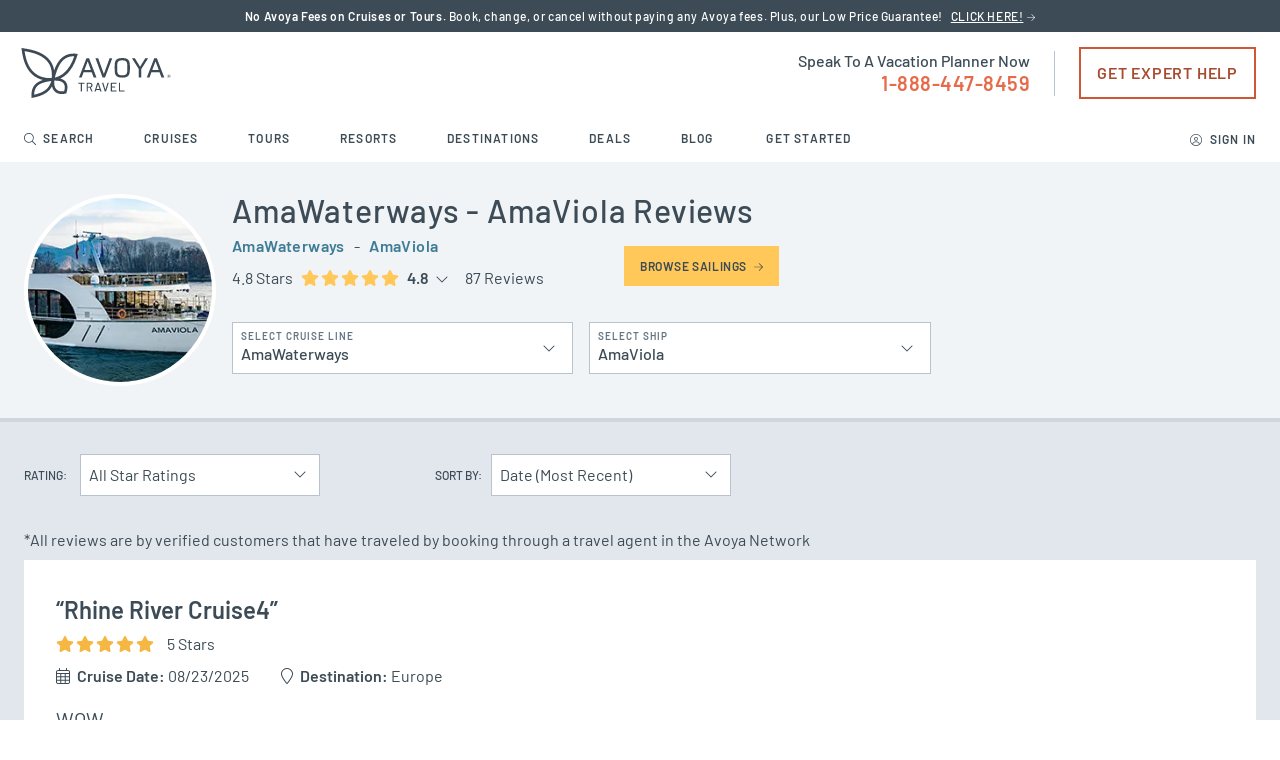

--- FILE ---
content_type: text/html; charset=utf-8
request_url: https://www.avoyatravel.com/cruises/reviews/amawaterways/amaviola/?page=1&sortOrder=completedDate%20desc&starRatingMax=5&starRatingMin=1
body_size: 91414
content:
<!doctype html>
<html data-n-head-ssr lang="en" data-n-head="%7B%22lang%22:%7B%22ssr%22:%22en%22%7D%7D">
  <head >
    <meta data-n-head="ssr" http-equiv="X-UA-Compatible" content="IE=edge"><meta data-n-head="ssr" charset="utf-8"><meta data-n-head="ssr" name="viewport" content="width=device-width, initial-scale=1"><meta data-n-head="ssr" name="format-detection" content="telephone=no"><meta data-n-head="ssr" name="description" content="undefined"><title>AmaWaterways - AmaViola Reviews | Avoya Travel</title><link data-n-head="ssr" rel="icon" type="image/x-icon" href="/favicon.ico"><link data-n-head="ssr" rel="canonical" href="https://www.avoyatravel.com/cruises/reviews/amawaterways/amaviola/"><script data-n-head="ssr" src="/atom/scrolling-element.js" async defer></script><script data-n-head="ssr" src="/atom/socialDispatch.js" async defer></script><script data-n-head="ssr" src="/atom/uuid-fast.js" async defer></script><script data-n-head="ssr" src="/atom/jubilee.js" async defer></script><script data-n-head="ssr" src="//www.googletagmanager.com/gtm.js?id=GTM-NGRVQL&amp;l=dataLayer" async></script><script data-n-head="ssr" vmid="gpt" src="//securepubads.g.doubleclick.net/tag/js/gpt.js" async defer></script><script data-n-head="ssr">    if(!window.googletag) {
                                    window.googletag = {};
                                    let googletag = window.googletag;
                                    googletag.cmd = googletag.cmd || [];
                                    googletag.cmd.push(function() {
                                        googletag.pubads().enableSingleRequest();
                                        //googletag.pubads().enableSyncRendering();
                                        googletag.pubads().collapseEmptyDivs();
                                        // googletag.pubads().disableInitialLoad();
                                        googletag.enableServices();
                                        //googletag.display(&#x27;dynamicload&#x27;);
                                        // googletag.pubads().refresh();
                                    });
                                    }</script><link rel="preload" href="/_nuxtAtom/runtime.c2ca152ce418190764bc.js" as="script"><link rel="preload" href="/_nuxtAtom/app/b0265dd7.184de08a779ded6845fa.js" as="script"><link rel="preload" href="/_nuxtAtom/app/6a8d06af.e155871ba6162413d1b8.js" as="script"><link rel="preload" href="/_nuxtAtom/app/6d9745b0.152a8a9f4ad5f059d5a4.js" as="script"><link rel="preload" href="/_nuxtAtom/app/b365d8e8.dc81fd8701c0cfda3fa6.js" as="script"><link rel="preload" href="/_nuxtAtom/app/6c24657c.bf9a099834774dcb98d4.js" as="script"><link rel="preload" href="/_nuxtAtom/app/3a31af1f.41ff5ee53b9cb27635eb.js" as="script"><link rel="preload" href="/_nuxtAtom/app/564b953c.9a3ff6b6ce23db48a6fc.js" as="script"><link rel="preload" href="/_nuxtAtom/app/dd0657d7.c5d6acacc8ebc9d45251.js" as="script"><link rel="preload" href="/_nuxtAtom/app/dc557a67.c8c8b5863e2c222e5109.js" as="script"><link rel="preload" href="/_nuxtAtom/app/01e7b97c.a131121dcb8fffe9a498.js" as="script"><link rel="preload" href="/_nuxtAtom/app/27e01e95.50747394f5092bd7f99d.js" as="script"><link rel="preload" href="/_nuxtAtom/app/ff988187.f7ba8c6c61c0cc31e8e7.js" as="script"><link rel="preload" href="/_nuxtAtom/app/8b8275d6.d1250b33a9f28db0b70d.js" as="script"><link rel="preload" href="/_nuxtAtom/app/4820dc02.4aaaf22c96333a3a3d17.js" as="script"><link rel="preload" href="/_nuxtAtom/app/0f485567.1afece4790efc6e89f00.js" as="script"><link rel="preload" href="/_nuxtAtom/app/7c52aee7.9b3ec7e88d8f54d2bc14.js" as="script"><link rel="preload" href="/_nuxtAtom/app/2a42e354.9066722fed3b2694571c.js" as="script"><link rel="preload" href="/_nuxtAtom/app/5a8b0d2d.303771b8895f177ad6d9.js" as="script"><link rel="preload" href="/_nuxtAtom/app/15ae29a2.08898d837e2e44aa953e.js" as="script"><link rel="preload" href="/_nuxtAtom/app/d939e436.16d2b8aec3b87a670dd5.js" as="script"><link rel="preload" href="/_nuxtAtom/app/db300d2f.3babed11cbb7ed1106fc.js" as="script"><link rel="preload" href="/_nuxtAtom/app/e93d415e.449f445b20094935235b.js" as="script"><link rel="preload" href="/_nuxtAtom/app/7d359b94.467d6e80d41eb5845460.js" as="script"><link rel="preload" href="/_nuxtAtom/app/fdc6512a.fe3be0fe9386bd006abe.js" as="script"><link rel="preload" href="/_nuxtAtom/app/60a37a98.3921f714c19faf84733f.js" as="script"><link rel="preload" href="/_nuxtAtom/app/0a314934.9b32e5007142c06538b2.js" as="script"><link rel="preload" href="/_nuxtAtom/app/cc975cec.0eb16af6ec49ffe6e3c4.js" as="script"><link rel="preload" href="/_nuxtAtom/pages/cruises/reviews/_vendorName/_shipName/index/9bee0e4f.8b7763573a470e9bdfbd.js" as="script"><link rel="preload" href="/_nuxtAtom/commons/91d9568c.9034cce34131c969adf9.js" as="script"><link rel="preload" href="/_nuxtAtom/commons/fa17e5c8.c9ff4075038c40e1cf34.js" as="script"><style data-vue-ssr-id="21a05c4c:0 00122704:0 0b5d62bb:0 4543491b:0 22f9903b:0 387df5e1:0 56843d5e:0 3b317910:0 29c51408:0 27e193e6:0 55fd2472:0 552c0d7b:0 02a24776:0 e57c728e:0 65573e4d:0 e6a57bce:0">/*! tailwindcss v2.2.19 | MIT License | https://tailwindcss.com*/

/*! modern-normalize v1.1.0 | MIT License | https://github.com/sindresorhus/modern-normalize */html{line-height:1.15;-moz-tab-size:4;-o-tab-size:4;tab-size:4;-webkit-text-size-adjust:100%}body{font-family:system-ui,-apple-system,Segoe UI,Roboto,Ubuntu,Cantarell,Noto Sans,sans-serif,"Segoe UI",Helvetica,Arial,"Apple Color Emoji","Segoe UI Emoji";margin:0}hr{color:inherit;height:0}abbr[title]{text-decoration:underline;-webkit-text-decoration:underline dotted;text-decoration:underline dotted}b,strong{font-weight:bolder}code,kbd,pre,samp{font-family:ui-monospace,SFMono-Regular,Consolas,"Liberation Mono",Menlo,monospace;font-size:1em}small{font-size:80%}sub,sup{font-size:75%;line-height:0;position:relative;vertical-align:baseline}sub{bottom:-.25em}sup{top:-.5em}table{border-color:inherit;text-indent:0}button,input,optgroup,select,textarea{font-family:inherit;font-size:100%;line-height:1.15;margin:0}button,select{text-transform:none}[type=button],[type=reset],[type=submit],button{-webkit-appearance:button}::-moz-focus-inner{border-style:none;padding:0}legend{padding:0}progress{vertical-align:baseline}::-webkit-inner-spin-button,::-webkit-outer-spin-button{height:auto}[type=search]{-webkit-appearance:textfield;outline-offset:-2px}::-webkit-search-decoration{-webkit-appearance:none}::-webkit-file-upload-button{-webkit-appearance:button;font:inherit}summary{display:list-item}blockquote,dd,dl,figure,h1,h2,h3,h4,h5,h6,hr,p,pre{margin:0}button{background-color:transparent;background-image:none}fieldset,ol,ul{margin:0;padding:0}ol,ul{list-style:none}html{font-family:Barlow,-apple-system,BlinkMacSystemFont,"Segoe UI",Roboto,"Helvetica Neue",Arial,"Noto Sans",sans-serif,"Apple Color Emoji","Segoe UI Emoji","Segoe UI Symbol","Noto Color Emoji";line-height:1.5}body{font-family:inherit;line-height:inherit}*,:after,:before{border:0 solid;-webkit-box-sizing:border-box;-moz-box-sizing:border-box;box-sizing:border-box}hr{border-top-width:1px}img{border-style:solid}textarea{resize:vertical}input::-webkit-input-placeholder,textarea::-webkit-input-placeholder{color:#b8c3cf;opacity:1}input::-moz-placeholder,textarea::-moz-placeholder{color:#b8c3cf;opacity:1}input:-ms-input-placeholder,textarea:-ms-input-placeholder{color:#b8c3cf;opacity:1}input::-ms-input-placeholder,textarea::-ms-input-placeholder{color:#b8c3cf;opacity:1}input::-webkit-input-placeholder, textarea::-webkit-input-placeholder{color:#b8c3cf;opacity:1}input::-moz-placeholder, textarea::-moz-placeholder{color:#b8c3cf;opacity:1}input:-ms-input-placeholder, textarea:-ms-input-placeholder{color:#b8c3cf;opacity:1}input::-ms-input-placeholder, textarea::-ms-input-placeholder{color:#b8c3cf;opacity:1}input::placeholder,textarea::placeholder{color:#b8c3cf;opacity:1}[role=button],button{cursor:pointer}table{border-collapse:collapse}h1,h2,h3,h4,h5,h6{font-size:inherit;font-weight:inherit}a{color:inherit;text-decoration:inherit}button,input,optgroup,select,textarea{color:inherit;line-height:inherit;padding:0}code,kbd,pre,samp{font-family:ui-monospace,SFMono-Regular,Menlo,Monaco,Consolas,"Liberation Mono","Courier New",monospace}audio,canvas,embed,iframe,img,object,svg,video{display:block;vertical-align:middle}img,video{height:auto;max-width:100%}[hidden]{display:none}*,:after,:before{--tw-border-opacity:1;border-color:#e2e7ed;border-color:rgba(226,231,237,var(--tw-border-opacity))}.container{margin-left:auto;margin-right:auto;padding-left:1.5rem;padding-right:1.5rem;width:100%}@media (min-width:640px){.container{max-width:640px}}@media (min-width:768px){.container{max-width:768px}}@media (min-width:1024px){.container{max-width:1024px}}@media (min-width:1280px){.container{max-width:1280px}}@media (min-width:1536px){.container{max-width:1536px}}@-webkit-keyframes spin{to{-webkit-transform:rotate(1turn);transform:rotate(1turn)}}@-moz-keyframes spin{to{-moz-transform:rotate(1turn);transform:rotate(1turn)}}@-webkit-keyframes ping{75%,to{opacity:0;-webkit-transform:scale(2);transform:scale(2)}}@-moz-keyframes ping{75%,to{opacity:0;-moz-transform:scale(2);transform:scale(2)}}@-webkit-keyframes pulse{50%{opacity:.5}}@-moz-keyframes pulse{50%{opacity:.5}}@-webkit-keyframes bounce{0%,to{-webkit-animation-timing-function:cubic-bezier(.8,0,1,1);animation-timing-function:cubic-bezier(.8,0,1,1);-webkit-transform:translateY(-25%);transform:translateY(-25%)}50%{-webkit-animation-timing-function:cubic-bezier(0,0,.2,1);animation-timing-function:cubic-bezier(0,0,.2,1);-webkit-transform:none;transform:none}}@-moz-keyframes bounce{0%,to{-moz-animation-timing-function:cubic-bezier(.8,0,1,1);animation-timing-function:cubic-bezier(.8,0,1,1);-moz-transform:translateY(-25%);transform:translateY(-25%)}50%{-moz-animation-timing-function:cubic-bezier(0,0,.2,1);animation-timing-function:cubic-bezier(0,0,.2,1);-moz-transform:none;transform:none}}.pointer-events-none{pointer-events:none}.visible{visibility:visible}.invisible{visibility:hidden}.group:hover .group-hover\:visible{visibility:visible}.static{position:static}.fixed{position:fixed}.absolute{position:absolute}.relative{position:relative}.sticky{position:-webkit-sticky;position:sticky}.inset-0{bottom:0;top:0}.inset-0,.inset-x-0{left:0;right:0}.inset-y-0{bottom:0;top:0}.top-0{top:0}.top-1{top:.25rem}.top-2{top:.5rem}.top-3{top:.75rem}.top-4{top:1rem}.top-6{top:1.5rem}.top-10{top:2.5rem}.top-16{top:4rem}.top-20{top:5rem}.top-px{top:1px}.top-0\.5{top:.125rem}.top-2\.5{top:.625rem}.-top-4{top:-1rem}.-top-10{top:-2.5rem}.top-1\/4{top:25%}.right-0{right:0}.right-2{right:.5rem}.right-3{right:.75rem}.right-4{right:1rem}.right-5{right:1.25rem}.right-6{right:1.5rem}.right-8{right:2rem}.right-10{right:2.5rem}.right-2\.5{right:.625rem}.-right-40{right:-10rem}.-right-44{right:-11rem}.bottom-0{bottom:0}.bottom-2{bottom:.5rem}.bottom-3{bottom:.75rem}.bottom-8{bottom:2rem}.bottom-24{bottom:6rem}.-bottom-6{bottom:-1.5rem}.left-0{left:0}.left-2{left:.5rem}.left-3{left:.75rem}.left-6{left:1.5rem}.left-px{left:1px}.-left-44{left:-11rem}.left-1\/2{left:50%}.left-1\/4{left:25%}.z-0{z-index:0}.z-10{z-index:10}.z-20{z-index:20}.z-30{z-index:30}.z-50{z-index:50}.z-60{z-index:60}.z-100{z-index:100}.z-1000{z-index:1000}.col-span-1{grid-column:span 1/span 1}.row-span-1{grid-row:span 1/span 1}.float-right{float:right}.float-left{float:left}.m-0{margin:0}.m-1{margin:.25rem}.m-2{margin:.5rem}.m-4{margin:1rem}.m-6{margin:1.5rem}.m-auto{margin:auto}.-m-1{margin:-.25rem}.mx-0{margin-left:0;margin-right:0}.mx-1{margin-left:.25rem;margin-right:.25rem}.mx-2{margin-left:.5rem;margin-right:.5rem}.mx-6{margin-left:1.5rem;margin-right:1.5rem}.mx-8{margin-left:2rem;margin-right:2rem}.mx-auto{margin-left:auto;margin-right:auto}.-mx-1{margin-left:-.25rem;margin-right:-.25rem}.-mx-2{margin-left:-.5rem;margin-right:-.5rem}.-mx-3{margin-left:-.75rem;margin-right:-.75rem}.-mx-4{margin-left:-1rem;margin-right:-1rem}.-mx-6{margin-left:-1.5rem;margin-right:-1.5rem}.my-1{margin-bottom:.25rem;margin-top:.25rem}.my-2{margin-bottom:.5rem;margin-top:.5rem}.my-3{margin-bottom:.75rem;margin-top:.75rem}.my-4{margin-bottom:1rem;margin-top:1rem}.my-5{margin-bottom:1.25rem;margin-top:1.25rem}.my-6{margin-bottom:1.5rem;margin-top:1.5rem}.my-8{margin-bottom:2rem;margin-top:2rem}.my-10{margin-bottom:2.5rem;margin-top:2.5rem}.my-16{margin-bottom:4rem;margin-top:4rem}.my-auto{margin-bottom:auto;margin-top:auto}.my-2\.5{margin-bottom:.625rem;margin-top:.625rem}.mt-0{margin-top:0}.mt-1{margin-top:.25rem}.mt-2{margin-top:.5rem}.mt-3{margin-top:.75rem}.mt-4{margin-top:1rem}.mt-5{margin-top:1.25rem}.mt-6{margin-top:1.5rem}.mt-8{margin-top:2rem}.mt-10{margin-top:2.5rem}.mt-12{margin-top:3rem}.mt-16{margin-top:4rem}.mt-20{margin-top:5rem}.mt-24{margin-top:6rem}.mt-48{margin-top:12rem}.mt-px{margin-top:1px}.mt-2px{margin-top:2px}.-mt-1{margin-top:-.25rem}.-mt-2{margin-top:-.5rem}.-mt-3{margin-top:-.75rem}.-mt-4{margin-top:-1rem}.-mt-6{margin-top:-1.5rem}.-mt-8{margin-top:-2rem}.-mt-10{margin-top:-2.5rem}.-mt-12{margin-top:-3rem}.-mt-14{margin-top:-3.5rem}.-mt-24{margin-top:-6rem}.-mt-28{margin-top:-7rem}.-mt-64{margin-top:-16rem}.-mt-px{margin-top:-1px}.mr-0{margin-right:0}.mr-1{margin-right:.25rem}.mr-2{margin-right:.5rem}.mr-3{margin-right:.75rem}.mr-4{margin-right:1rem}.mr-6{margin-right:1.5rem}.mr-8{margin-right:2rem}.mr-0\.5{margin-right:.125rem}.mr-1\.5{margin-right:.375rem}.mr-2\.5{margin-right:.625rem}.-mr-1{margin-right:-.25rem}.-mr-2{margin-right:-.5rem}.-mr-3{margin-right:-.75rem}.-mr-4{margin-right:-1rem}.mb-0{margin-bottom:0}.mb-1{margin-bottom:.25rem}.mb-2{margin-bottom:.5rem}.mb-3{margin-bottom:.75rem}.mb-4{margin-bottom:1rem}.mb-5{margin-bottom:1.25rem}.mb-6{margin-bottom:1.5rem}.mb-8{margin-bottom:2rem}.mb-10{margin-bottom:2.5rem}.mb-12{margin-bottom:3rem}.mb-16{margin-bottom:4rem}.mb-20{margin-bottom:5rem}.mb-24{margin-bottom:6rem}.mb-px{margin-bottom:1px}.mb-2\.5{margin-bottom:.625rem}.-mb-1{margin-bottom:-.25rem}.-mb-2{margin-bottom:-.5rem}.-mb-4{margin-bottom:-1rem}.ml-0{margin-left:0}.ml-1{margin-left:.25rem}.ml-2{margin-left:.5rem}.ml-3{margin-left:.75rem}.ml-4{margin-left:1rem}.ml-5{margin-left:1.25rem}.ml-6{margin-left:1.5rem}.ml-8{margin-left:2rem}.ml-36{margin-left:9rem}.ml-0\.5{margin-left:.125rem}.ml-1\.5{margin-left:.375rem}.-ml-1{margin-left:-.25rem}.-ml-2{margin-left:-.5rem}.-ml-4{margin-left:-1rem}.-ml-5{margin-left:-1.25rem}.-ml-6{margin-left:-1.5rem}.-ml-10{margin-left:-2.5rem}.last\:mb-0:last-child{margin-bottom:0}.first\:mr-2:first-child{margin-right:.5rem}.first\:ml-0:first-child{margin-left:0}.box-border{-webkit-box-sizing:border-box;-moz-box-sizing:border-box;box-sizing:border-box}.block{display:block}.inline-block{display:inline-block}.inline{display:inline}.flex{display:-webkit-box;display:-webkit-flex;display:-moz-box;display:-ms-flexbox;display:flex}.table{display:table}.grid{display:grid}.contents{display:contents}.hidden{display:none}.group:hover .group-hover\:block{display:block}.h-2{height:.5rem}.h-3{height:.75rem}.h-4{height:1rem}.h-5{height:1.25rem}.h-6{height:1.5rem}.h-7{height:1.75rem}.h-8{height:2rem}.h-9{height:2.25rem}.h-10{height:2.5rem}.h-12{height:3rem}.h-13{height:3.25rem}.h-14{height:3.5rem}.h-16{height:4rem}.h-18{height:4.5rem}.h-20{height:5rem}.h-24{height:6rem}.h-32{height:8rem}.h-36{height:9rem}.h-40{height:10rem}.h-44{height:11rem}.h-48{height:12rem}.h-56{height:14rem}.h-60{height:15rem}.h-64{height:16rem}.h-72{height:18rem}.h-96{height:24rem}.h-auto{height:auto}.h-px{height:1px}.h-full{height:100%}.h-screen{height:100vh}.h-fit{height:-webkit-fit-content;height:-moz-fit-content;height:fit-content}.max-h-12{max-height:3rem}.max-h-36{max-height:9rem}.max-h-full{max-height:100%}.max-h-screen{max-height:100vh}.max-h-lg{max-height:32rem}.w-4{width:1rem}.w-5{width:1.25rem}.w-6{width:1.5rem}.w-7{width:1.75rem}.w-8{width:2rem}.w-10{width:2.5rem}.w-11{width:2.75rem}.w-12{width:3rem}.w-16{width:4rem}.w-18{width:4.5rem}.w-20{width:5rem}.w-24{width:6rem}.w-28{width:7rem}.w-32{width:8rem}.w-36{width:9rem}.w-40{width:10rem}.w-48{width:12rem}.w-60{width:15rem}.w-64{width:16rem}.w-80{width:20rem}.w-96{width:24rem}.w-100{width:25rem}.w-auto{width:auto}.w-1\/2{width:50%}.w-1\/3{width:33.333333%}.w-2\/3{width:66.666667%}.w-1\/4{width:25%}.w-3\/4{width:75%}.w-1\/5{width:20%}.w-2\/5{width:40%}.w-3\/5{width:60%}.w-4\/5{width:80%}.w-1\/6{width:16.666667%}.w-2\/6{width:33.333333%}.w-5\/6{width:83.333333%}.w-full{width:100%}.w-max{width:-webkit-max-content;width:-moz-max-content;width:max-content}.w-1\/8{width:12.5%}.min-w-12{min-width:3rem}.min-w-64{min-width:16rem}.max-w-32{max-width:8rem}.max-w-36{max-width:9rem}.max-w-112,.max-w-md{max-width:28rem}.max-w-lg{max-width:32rem}.max-w-xl{max-width:36rem}.max-w-2xl{max-width:42rem}.max-w-3xl{max-width:48rem}.max-w-full{max-width:100%}.flex-1{-webkit-flex:1 1 0%;-ms-flex:1 1 0%;-webkit-box-flex:1;   -moz-box-flex:1;        flex:1 1 0%}.flex-1,.flex-auto{-webkit-box-flex:1;-moz-box-flex:1}.flex-auto{-webkit-flex:1 1 auto;-ms-flex:1 1 auto;-webkit-box-flex:1;   -moz-box-flex:1;        flex:1 1 auto}.flex-initial{-webkit-flex:0 1 auto;-ms-flex:0 1 auto;-webkit-box-flex:0;   -moz-box-flex:0;        flex:0 1 auto}.flex-initial,.flex-none{-webkit-box-flex:0;-moz-box-flex:0}.flex-none{-webkit-flex:none;-ms-flex:none;-webkit-box-flex:0;   -moz-box-flex:0;        flex:none}.flex-shrink-0{-webkit-flex-shrink:0;-ms-flex-negative:0;flex-shrink:0}.flex-shrink{-webkit-flex-shrink:1;-ms-flex-negative:1;flex-shrink:1}.flex-grow{-webkit-box-flex:1;-webkit-flex-grow:1;-moz-box-flex:1;-ms-flex-positive:1;flex-grow:1}.transform{--tw-translate-x:0;--tw-translate-y:0;--tw-rotate:0;--tw-skew-x:0;--tw-skew-y:0;--tw-scale-x:1;--tw-scale-y:1;-webkit-transform:translateX(0) translateY(0) rotate(0) skewX(0) skewY(0) scaleX(1) scaleY(1);-moz-transform:translateX(0) translateY(0) rotate(0) skewX(0) skewY(0) scaleX(1) scaleY(1);-ms-transform:translateX(0) translateY(0) rotate(0) skewX(0) skewY(0) scaleX(1) scaleY(1);transform:translateX(0) translateY(0) rotate(0) skewX(0) skewY(0) scaleX(1) scaleY(1);-webkit-transform:translateX(var(--tw-translate-x)) translateY(var(--tw-translate-y)) rotate(var(--tw-rotate)) skewX(var(--tw-skew-x)) skewY(var(--tw-skew-y)) scaleX(var(--tw-scale-x)) scaleY(var(--tw-scale-y));-moz-transform:translateX(var(--tw-translate-x)) translateY(var(--tw-translate-y)) rotate(var(--tw-rotate)) skewX(var(--tw-skew-x)) skewY(var(--tw-skew-y)) scaleX(var(--tw-scale-x)) scaleY(var(--tw-scale-y));-ms-transform:translateX(var(--tw-translate-x)) translateY(var(--tw-translate-y)) rotate(var(--tw-rotate)) skewX(var(--tw-skew-x)) skewY(var(--tw-skew-y)) scaleX(var(--tw-scale-x)) scaleY(var(--tw-scale-y));transform:translateX(var(--tw-translate-x)) translateY(var(--tw-translate-y)) rotate(var(--tw-rotate)) skewX(var(--tw-skew-x)) skewY(var(--tw-skew-y)) scaleX(var(--tw-scale-x)) scaleY(var(--tw-scale-y))}.-translate-x-1{--tw-translate-x:-0.25rem}.-translate-x-1\/2{--tw-translate-x:-50%}.-translate-y-14{--tw-translate-y:-3.5rem}.rotate-1{--tw-rotate:1deg}.rotate-6{--tw-rotate:6deg}.rotate-180{--tw-rotate:180deg}.-rotate-6{--tw-rotate:-6deg}.-rotate-2{--tw-rotate:-2deg}.hover\:rotate-0:hover{--tw-rotate:0deg}.hover\:rotate-3:hover{--tw-rotate:3deg}.hover\:-rotate-3:hover{--tw-rotate:-3deg}.hover\:-rotate-1:hover{--tw-rotate:-1deg}.hover\:scale-105:hover{--tw-scale-x:1.05;--tw-scale-y:1.05}@keyframes spin{to{-webkit-transform:rotate(1turn);-moz-transform:rotate(1turn);transform:rotate(1turn)}}@keyframes ping{75%,to{opacity:0;-webkit-transform:scale(2);-moz-transform:scale(2);transform:scale(2)}}@keyframes pulse{50%{opacity:.5}}@keyframes bounce{0%,to{-webkit-animation-timing-function:cubic-bezier(.8,0,1,1);-moz-animation-timing-function:cubic-bezier(.8,0,1,1);animation-timing-function:cubic-bezier(.8,0,1,1);-webkit-transform:translateY(-25%);-moz-transform:translateY(-25%);transform:translateY(-25%)}50%{-webkit-animation-timing-function:cubic-bezier(0,0,.2,1);-moz-animation-timing-function:cubic-bezier(0,0,.2,1);animation-timing-function:cubic-bezier(0,0,.2,1);-webkit-transform:none;-moz-transform:none;transform:none}}.animate-spin{-webkit-animation:spin 1s linear infinite;-moz-animation:spin 1s linear infinite;animation:spin 1s linear infinite}.cursor-default{cursor:default}.cursor-pointer{cursor:pointer}.cursor-text{cursor:text}.select-none{-webkit-user-select:none;-moz-user-select:none;-ms-user-select:none;user-select:none}.resize-none{resize:none}.resize{resize:both}.list-outside{list-style-position:outside}.list-none{list-style-type:none}.list-disc{list-style-type:disc}.list-decimal{list-style-type:decimal}.grid-flow-col{grid-auto-flow:column}.auto-rows-min{grid-auto-rows:-webkit-min-content;grid-auto-rows:min-content}.grid-cols-1{grid-template-columns:repeat(1,minmax(0,1fr))}.grid-cols-2{grid-template-columns:repeat(2,minmax(0,1fr))}.grid-rows-1{grid-template-rows:repeat(1,minmax(0,1fr))}.flex-row{-webkit-box-direction:normal;-webkit-flex-direction:row;-moz-box-direction:normal;-ms-flex-direction:row;flex-direction:row}.flex-row,.flex-row-reverse{-webkit-box-orient:horizontal;-moz-box-orient:horizontal}.flex-row-reverse{-webkit-box-direction:reverse;-webkit-flex-direction:row-reverse;-moz-box-direction:reverse;-ms-flex-direction:row-reverse;flex-direction:row-reverse}.flex-col{-webkit-box-direction:normal;-webkit-flex-direction:column;-moz-box-direction:normal;-ms-flex-direction:column;flex-direction:column}.flex-col,.flex-col-reverse{-webkit-box-orient:vertical;-moz-box-orient:vertical}.flex-col-reverse{-webkit-box-direction:reverse;-webkit-flex-direction:column-reverse;-moz-box-direction:reverse;-ms-flex-direction:column-reverse;flex-direction:column-reverse}.flex-wrap{-webkit-flex-wrap:wrap;-ms-flex-wrap:wrap;flex-wrap:wrap}.content-center{-webkit-align-content:center;-ms-flex-line-pack:center;align-content:center}.content-between{-webkit-align-content:space-between;-ms-flex-line-pack:justify;align-content:space-between}.items-start{-webkit-box-align:start;-webkit-align-items:flex-start;-moz-box-align:start;-ms-flex-align:start;align-items:flex-start}.items-end{-webkit-box-align:end;-webkit-align-items:flex-end;-moz-box-align:end;-ms-flex-align:end;align-items:flex-end}.items-center{-webkit-box-align:center;-webkit-align-items:center;-moz-box-align:center;-ms-flex-align:center;align-items:center}.justify-start{-webkit-box-pack:start;-webkit-justify-content:flex-start;-moz-box-pack:start;-ms-flex-pack:start;justify-content:flex-start}.justify-end{-webkit-box-pack:end;-webkit-justify-content:flex-end;-moz-box-pack:end;-ms-flex-pack:end;justify-content:flex-end}.justify-center{-webkit-box-pack:center;-webkit-justify-content:center;-moz-box-pack:center;-ms-flex-pack:center;justify-content:center}.justify-between{-webkit-box-pack:justify;-webkit-justify-content:space-between;-moz-box-pack:justify;-ms-flex-pack:justify;justify-content:space-between}.justify-around{-webkit-justify-content:space-around;-ms-flex-pack:distribute;justify-content:space-around}.justify-items-center{justify-items:center}.gap-0{gap:0}.gap-1{gap:.25rem}.gap-2{gap:.5rem}.gap-4{gap:1rem}.gap-6{gap:1.5rem}.gap-8{gap:2rem}.gap-10{gap:2.5rem}.gap-12{gap:3rem}.gap-0\.5{gap:.125rem}.gap-1\.5{gap:.375rem}.gap-2\.5{gap:.625rem}.gap-x-1{-webkit-column-gap:.25rem;-moz-column-gap:.25rem;column-gap:.25rem}.gap-x-4{-webkit-column-gap:1rem;-moz-column-gap:1rem;column-gap:1rem}.gap-y-1{row-gap:.25rem}.gap-y-2{row-gap:.5rem}.gap-y-3{row-gap:.75rem}.gap-y-4{row-gap:1rem}.gap-y-1\.5{row-gap:.375rem}.divide-y-2>:not([hidden])~:not([hidden]){--tw-divide-y-reverse:0;border-bottom-width:-webkit-calc(2px * 0);border-bottom-width:-moz-calc(2px * 0);border-bottom-width:0;border-bottom-width:-webkit-calc(2px * var(--tw-divide-y-reverse));border-bottom-width:-moz-calc(2px * var(--tw-divide-y-reverse));border-bottom-width:calc(2px*var(--tw-divide-y-reverse));border-top-width:-webkit-calc(2px * -webkit-calc(1 - 0));border-top-width:-moz-calc(2px * -moz-calc(1 - 0));border-top-width:2px;border-top-width:-webkit-calc(2px * -webkit-calc(1 - var(--tw-divide-y-reverse)));border-top-width:-moz-calc(2px * -moz-calc(1 - var(--tw-divide-y-reverse)));border-top-width:calc(2px*(1 - var(--tw-divide-y-reverse)))}.divide-y>:not([hidden])~:not([hidden]){--tw-divide-y-reverse:0;border-bottom-width:-webkit-calc(1px * 0);border-bottom-width:-moz-calc(1px * 0);border-bottom-width:0;border-bottom-width:-webkit-calc(1px * var(--tw-divide-y-reverse));border-bottom-width:-moz-calc(1px * var(--tw-divide-y-reverse));border-bottom-width:calc(1px*var(--tw-divide-y-reverse));border-top-width:-webkit-calc(1px * -webkit-calc(1 - 0));border-top-width:-moz-calc(1px * -moz-calc(1 - 0));border-top-width:1px;border-top-width:-webkit-calc(1px * -webkit-calc(1 - var(--tw-divide-y-reverse)));border-top-width:-moz-calc(1px * -moz-calc(1 - var(--tw-divide-y-reverse)));border-top-width:calc(1px*(1 - var(--tw-divide-y-reverse)))}.divide-solid>:not([hidden])~:not([hidden]){border-style:solid}.divide-dashed>:not([hidden])~:not([hidden]){border-style:dashed}.divide-gray-300>:not([hidden])~:not([hidden]){--tw-divide-opacity:1;border-color:#ced6de;border-color:rgba(206,214,222,var(--tw-divide-opacity))}.self-center{-webkit-align-self:center;-ms-flex-item-align:center;align-self:center}.self-stretch{-webkit-align-self:stretch;-ms-flex-item-align:stretch;align-self:stretch}.overflow-auto{overflow:auto}.overflow-hidden{overflow:hidden}.overflow-visible{overflow:visible}.overflow-y-auto{overflow-y:auto}.overflow-x-hidden{overflow-x:hidden}.overflow-y-hidden{overflow-y:hidden}.overflow-y-scroll{overflow-y:scroll}.truncate{overflow:hidden;text-overflow:ellipsis;white-space:nowrap}.whitespace-normal{white-space:normal}.whitespace-nowrap{white-space:nowrap}.whitespace-pre{white-space:pre}.whitespace-pre-wrap{white-space:pre-wrap}.break-words{word-wrap:break-word}.break-all{word-break:break-all}.rounded-sm{border-radius:.125rem}.rounded{border-radius:.25rem}.rounded-md{border-radius:.375rem}.rounded-lg{border-radius:.5rem}.rounded-xl{border-radius:.75rem}.rounded-full{border-radius:9999px}.rounded-t{border-top-left-radius:.25rem;border-top-right-radius:.25rem}.rounded-t-lg{border-top-left-radius:.5rem;border-top-right-radius:.5rem}.rounded-r-none{border-bottom-right-radius:0;border-top-right-radius:0}.rounded-b{border-bottom-left-radius:.25rem;border-bottom-right-radius:.25rem}.rounded-b-lg{border-bottom-left-radius:.5rem;border-bottom-right-radius:.5rem}.rounded-l-none{border-bottom-left-radius:0;border-top-left-radius:0}.border-0{border-width:0}.border-2{border-width:2px}.border-4{border-width:4px}.border{border-width:1px}.last\:border-0:last-child{border-width:0}.border-t-0{border-top-width:0}.border-t-4{border-top-width:4px}.border-t{border-top-width:1px}.border-r-0{border-right-width:0}.border-r-4{border-right-width:4px}.border-r{border-right-width:1px}.border-r-1rem{border-right-width:1rem}.border-b-0{border-bottom-width:0}.border-b-2{border-bottom-width:2px}.border-b-4{border-bottom-width:4px}.border-b{border-bottom-width:1px}.border-l-2{border-left-width:2px}.border-l-4{border-left-width:4px}.border-l{border-left-width:1px}.border-l-1rem{border-left-width:1rem}.even\:border-r:nth-child(2n){border-right-width:1px}.last\:border-r:last-child{border-right-width:1px}.last\:border-b-0:last-child{border-bottom-width:0}.first\:border-t-0:first-child{border-top-width:0}.first\:border-l:first-child{border-left-width:1px}.border-solid{border-style:solid}.border-dashed{border-style:dashed}.border-dotted{border-style:dotted}.border-none{border-style:none}.last\:border-none:last-child{border-style:none}.border-transparent{border-color:transparent}.border-white{--tw-border-opacity:1;border-color:#fff;border-color:rgba(255,255,255,var(--tw-border-opacity))}.border-gray-100{--tw-border-opacity:1;border-color:#f0f4f7;border-color:rgba(240,244,247,var(--tw-border-opacity))}.border-gray-200{--tw-border-opacity:1;border-color:#e2e7ed;border-color:rgba(226,231,237,var(--tw-border-opacity))}.border-gray-300{--tw-border-opacity:1;border-color:#ced6de;border-color:rgba(206,214,222,var(--tw-border-opacity))}.border-gray-400{--tw-border-opacity:1;border-color:#b8c3cf;border-color:rgba(184,195,207,var(--tw-border-opacity))}.border-gray-500{--tw-border-opacity:1;border-color:#93a2b0;border-color:rgba(147,162,176,var(--tw-border-opacity))}.border-gray-600{--tw-border-opacity:1;border-color:#768693;border-color:rgba(118,134,147,var(--tw-border-opacity))}.border-gray-700{--tw-border-opacity:1;border-color:#637380;border-color:rgba(99,115,128,var(--tw-border-opacity))}.border-gray-800{--tw-border-opacity:1;border-color:#4e5e69;border-color:rgba(78,94,105,var(--tw-border-opacity))}.border-gray-900{--tw-border-opacity:1;border-color:#3c4b55;border-color:rgba(60,75,85,var(--tw-border-opacity))}.border-red-300{--tw-border-opacity:1;border-color:#fca5a5;border-color:rgba(252,165,165,var(--tw-border-opacity))}.border-red-400{--tw-border-opacity:1;border-color:#f87171;border-color:rgba(248,113,113,var(--tw-border-opacity))}.border-yellow-300{--tw-border-opacity:1;border-color:#fce2ac;border-color:rgba(252,226,172,var(--tw-border-opacity))}.border-yellow-400{--tw-border-opacity:1;border-color:#ffd176;border-color:rgba(255,209,118,var(--tw-border-opacity))}.border-yellow-500{--tw-border-opacity:1;border-color:#ffc859;border-color:rgba(255,200,89,var(--tw-border-opacity))}.border-yellow-600{--tw-border-opacity:1;border-color:#f5b741;border-color:rgba(245,183,65,var(--tw-border-opacity))}.border-green-400{--tw-border-opacity:1;border-color:#87b26f;border-color:rgba(135,178,111,var(--tw-border-opacity))}.border-green-600{--tw-border-opacity:1;border-color:#618c4a;border-color:rgba(97,140,74,var(--tw-border-opacity))}.border-blue-400{--tw-border-opacity:1;border-color:#86bdd1;border-color:rgba(134,189,209,var(--tw-border-opacity))}.border-blue-500{--tw-border-opacity:1;border-color:#67a5be;border-color:rgba(103,165,190,var(--tw-border-opacity))}.border-blue-600{--tw-border-opacity:1;border-color:#5191ab;border-color:rgba(81,145,171,var(--tw-border-opacity))}.border-blue-700{--tw-border-opacity:1;border-color:#3e7b94;border-color:rgba(62,123,148,var(--tw-border-opacity))}.border-brick-500{--tw-border-opacity:1;border-color:#e66b49;border-color:rgba(230,107,73,var(--tw-border-opacity))}.border-brick-600{--tw-border-opacity:1;border-color:#cf5736;border-color:rgba(207,87,54,var(--tw-border-opacity))}.hover\:border-gray-400:hover{--tw-border-opacity:1;border-color:#b8c3cf;border-color:rgba(184,195,207,var(--tw-border-opacity))}.hover\:border-gray-600:hover{--tw-border-opacity:1;border-color:#768693;border-color:rgba(118,134,147,var(--tw-border-opacity))}.hover\:border-green-600:hover{--tw-border-opacity:1;border-color:#618c4a;border-color:rgba(97,140,74,var(--tw-border-opacity))}.hover\:border-blue-400:hover{--tw-border-opacity:1;border-color:#86bdd1;border-color:rgba(134,189,209,var(--tw-border-opacity))}.hover\:border-blue-500:hover{--tw-border-opacity:1;border-color:#67a5be;border-color:rgba(103,165,190,var(--tw-border-opacity))}.hover\:border-blue-700:hover{--tw-border-opacity:1;border-color:#3e7b94;border-color:rgba(62,123,148,var(--tw-border-opacity))}.focus\:border-blue-600:focus{--tw-border-opacity:1;border-color:#5191ab;border-color:rgba(81,145,171,var(--tw-border-opacity))}.first\:border-gray-400:first-child{--tw-border-opacity:1;border-color:#b8c3cf;border-color:rgba(184,195,207,var(--tw-border-opacity))}.bg-transparent{background-color:transparent}.bg-black{--tw-bg-opacity:1;background-color:#22292f;background-color:rgba(34,41,47,var(--tw-bg-opacity))}.bg-white{--tw-bg-opacity:1;background-color:#fff;background-color:rgba(255,255,255,var(--tw-bg-opacity))}.bg-gray-50{--tw-bg-opacity:1;background-color:#f4f7fa;background-color:rgba(244,247,250,var(--tw-bg-opacity))}.bg-gray-100{--tw-bg-opacity:1;background-color:#f0f4f7;background-color:rgba(240,244,247,var(--tw-bg-opacity))}.bg-gray-200{--tw-bg-opacity:1;background-color:#e2e7ed;background-color:rgba(226,231,237,var(--tw-bg-opacity))}.bg-gray-300{--tw-bg-opacity:1;background-color:#ced6de;background-color:rgba(206,214,222,var(--tw-bg-opacity))}.bg-gray-400{--tw-bg-opacity:1;background-color:#b8c3cf;background-color:rgba(184,195,207,var(--tw-bg-opacity))}.bg-gray-500{--tw-bg-opacity:1;background-color:#93a2b0;background-color:rgba(147,162,176,var(--tw-bg-opacity))}.bg-gray-700{--tw-bg-opacity:1;background-color:#637380;background-color:rgba(99,115,128,var(--tw-bg-opacity))}.bg-gray-800{--tw-bg-opacity:1;background-color:#4e5e69;background-color:rgba(78,94,105,var(--tw-bg-opacity))}.bg-gray-900{--tw-bg-opacity:1;background-color:#3c4b55;background-color:rgba(60,75,85,var(--tw-bg-opacity))}.bg-red-50{--tw-bg-opacity:1;background-color:#fef2f2;background-color:rgba(254,242,242,var(--tw-bg-opacity))}.bg-red-100{--tw-bg-opacity:1;background-color:#fee2e2;background-color:rgba(254,226,226,var(--tw-bg-opacity))}.bg-red-200{--tw-bg-opacity:1;background-color:#fecaca;background-color:rgba(254,202,202,var(--tw-bg-opacity))}.bg-red-500{--tw-bg-opacity:1;background-color:#ef4444;background-color:rgba(239,68,68,var(--tw-bg-opacity))}.bg-yellow-50{--tw-bg-opacity:1;background-color:#fdfbf6;background-color:rgba(253,251,246,var(--tw-bg-opacity))}.bg-yellow-100{--tw-bg-opacity:1;background-color:#fcf8f0;background-color:rgba(252,248,240,var(--tw-bg-opacity))}.bg-yellow-200{--tw-bg-opacity:1;background-color:#fceed4;background-color:rgba(252,238,212,var(--tw-bg-opacity))}.bg-yellow-300{--tw-bg-opacity:1;background-color:#fce2ac;background-color:rgba(252,226,172,var(--tw-bg-opacity))}.bg-yellow-400{--tw-bg-opacity:1;background-color:#ffd176;background-color:rgba(255,209,118,var(--tw-bg-opacity))}.bg-yellow-500{--tw-bg-opacity:1;background-color:#ffc859;background-color:rgba(255,200,89,var(--tw-bg-opacity))}.bg-yellow-600{--tw-bg-opacity:1;background-color:#f5b741;background-color:rgba(245,183,65,var(--tw-bg-opacity))}.bg-green-100{--tw-bg-opacity:1;background-color:#e1ebdb;background-color:rgba(225,235,219,var(--tw-bg-opacity))}.bg-green-500{--tw-bg-opacity:1;background-color:#6d9d53;background-color:rgba(109,157,83,var(--tw-bg-opacity))}.bg-green-600{--tw-bg-opacity:1;background-color:#618c4a;background-color:rgba(97,140,74,var(--tw-bg-opacity))}.bg-green-700{--tw-bg-opacity:1;background-color:#567c41;background-color:rgba(86,124,65,var(--tw-bg-opacity))}.bg-blue-100{--tw-bg-opacity:1;background-color:#e3f1f7;background-color:rgba(227,241,247,var(--tw-bg-opacity))}.bg-blue-200{--tw-bg-opacity:1;background-color:#c9e5f2;background-color:rgba(201,229,242,var(--tw-bg-opacity))}.bg-blue-500{--tw-bg-opacity:1;background-color:#67a5be;background-color:rgba(103,165,190,var(--tw-bg-opacity))}.bg-blue-600{--tw-bg-opacity:1;background-color:#5191ab;background-color:rgba(81,145,171,var(--tw-bg-opacity))}.bg-blue-700{--tw-bg-opacity:1;background-color:#3e7b94;background-color:rgba(62,123,148,var(--tw-bg-opacity))}.bg-blue-800{--tw-bg-opacity:1;background-color:#2d667d;background-color:rgba(45,102,125,var(--tw-bg-opacity))}.bg-facebook{--tw-bg-opacity:1;background-color:#4267b2;background-color:rgba(66,103,178,var(--tw-bg-opacity))}.bg-brick-100{--tw-bg-opacity:1;background-color:#f9e5e0;background-color:rgba(249,229,224,var(--tw-bg-opacity))}.bg-brick-500{--tw-bg-opacity:1;background-color:#e66b49;background-color:rgba(230,107,73,var(--tw-bg-opacity))}.bg-brick-600{--tw-bg-opacity:1;background-color:#cf5736;background-color:rgba(207,87,54,var(--tw-bg-opacity))}.hover\:bg-white:hover{--tw-bg-opacity:1;background-color:#fff;background-color:rgba(255,255,255,var(--tw-bg-opacity))}.hover\:bg-gray-200:hover{--tw-bg-opacity:1;background-color:#e2e7ed;background-color:rgba(226,231,237,var(--tw-bg-opacity))}.hover\:bg-red-100:hover{--tw-bg-opacity:1;background-color:#fee2e2;background-color:rgba(254,226,226,var(--tw-bg-opacity))}.hover\:bg-red-400:hover{--tw-bg-opacity:1;background-color:#f87171;background-color:rgba(248,113,113,var(--tw-bg-opacity))}.hover\:bg-blue-50:hover{--tw-bg-opacity:1;background-color:#f0f7fa;background-color:rgba(240,247,250,var(--tw-bg-opacity))}.hover\:bg-blue-100:hover{--tw-bg-opacity:1;background-color:#e3f1f7;background-color:rgba(227,241,247,var(--tw-bg-opacity))}.hover\:bg-blue-300:hover{--tw-bg-opacity:1;background-color:#a1d0e3;background-color:rgba(161,208,227,var(--tw-bg-opacity))}.hover\:bg-blue-400:hover{--tw-bg-opacity:1;background-color:#86bdd1;background-color:rgba(134,189,209,var(--tw-bg-opacity))}.hover\:bg-brick-400:hover{--tw-bg-opacity:1;background-color:#f5876a;background-color:rgba(245,135,106,var(--tw-bg-opacity))}.hover\:bg-brick-500:hover{--tw-bg-opacity:1;background-color:#e66b49;background-color:rgba(230,107,73,var(--tw-bg-opacity))}.group:hover .group-hover\:bg-green-200{--tw-bg-opacity:1;background-color:#c8dcbd;background-color:rgba(200,220,189,var(--tw-bg-opacity))}.group:hover .group-hover\:bg-blue-700{--tw-bg-opacity:1;background-color:#3e7b94;background-color:rgba(62,123,148,var(--tw-bg-opacity))}.bg-opacity-30{--tw-bg-opacity:0.3}.bg-opacity-40{--tw-bg-opacity:0.4}.bg-opacity-50{--tw-bg-opacity:0.5}.bg-opacity-75{--tw-bg-opacity:0.75}.bg-opacity-80{--tw-bg-opacity:0.8}.bg-gradient-to-t{background-image:-webkit-gradient(linear,left bottom,left top,from(var(--tw-gradient-stops)));background-image:-webkit-linear-gradient(bottom,var(--tw-gradient-stops));background-image:-moz-linear-gradient(bottom,var(--tw-gradient-stops));background-image:-webkit-gradient(linear, left bottom, left top, from(var(--tw-gradient-stops)));background-image:-webkit-linear-gradient(bottom, var(--tw-gradient-stops));background-image:-moz-linear-gradient(bottom, var(--tw-gradient-stops));background-image:linear-gradient(to top,var(--tw-gradient-stops))}.from-white{--tw-gradient-from:#fff;--tw-gradient-stops:var(--tw-gradient-from),var(--tw-gradient-to,hsla(0,0%,100%,0))}.via-white{--tw-gradient-stops:var(--tw-gradient-from),#fff,var(--tw-gradient-to,hsla(0,0%,100%,0))}.bg-cover{background-size:cover}.bg-bottom{background-position:bottom}.bg-center{background-position:50%}.bg-left{background-position:0}.bg-left-bottom{background-position:0 100%}.bg-left-top{background-position:0 0}.bg-right{background-position:100%}.bg-right-bottom{background-position:100% 100%}.bg-top{background-position:top}.bg-no-repeat{background-repeat:no-repeat}.bg-repeat-x{background-repeat:repeat-x}.object-contain{-o-object-fit:contain;object-fit:contain}.object-cover{-o-object-fit:cover;object-fit:cover}.p-0{padding:0}.p-1{padding:.25rem}.p-2{padding:.5rem}.p-3{padding:.75rem}.p-4{padding:1rem}.p-6{padding:1.5rem}.p-8{padding:2rem}.p-10{padding:2.5rem}.p-px{padding:1px}.p-2\.5{padding:.625rem}.px-0{padding-left:0;padding-right:0}.px-1{padding-left:.25rem;padding-right:.25rem}.px-2{padding-left:.5rem;padding-right:.5rem}.px-3{padding-left:.75rem;padding-right:.75rem}.px-4{padding-left:1rem;padding-right:1rem}.px-5{padding-left:1.25rem;padding-right:1.25rem}.px-6{padding-left:1.5rem;padding-right:1.5rem}.px-8{padding-left:2rem;padding-right:2rem}.px-10{padding-left:2.5rem;padding-right:2.5rem}.px-12{padding-left:3rem;padding-right:3rem}.px-16{padding-left:4rem;padding-right:4rem}.py-0{padding-bottom:0;padding-top:0}.py-1{padding-bottom:.25rem;padding-top:.25rem}.py-2{padding-bottom:.5rem;padding-top:.5rem}.py-3{padding-bottom:.75rem;padding-top:.75rem}.py-4{padding-bottom:1rem;padding-top:1rem}.py-5{padding-bottom:1.25rem;padding-top:1.25rem}.py-6{padding-bottom:1.5rem;padding-top:1.5rem}.py-8{padding-bottom:2rem;padding-top:2rem}.py-10{padding-bottom:2.5rem;padding-top:2.5rem}.py-12{padding-bottom:3rem;padding-top:3rem}.py-16{padding-bottom:4rem;padding-top:4rem}.py-20{padding-bottom:5rem;padding-top:5rem}.py-24{padding-bottom:6rem;padding-top:6rem}.py-0\.5{padding-bottom:.125rem;padding-top:.125rem}.py-1\.5{padding-bottom:.375rem;padding-top:.375rem}.pt-0{padding-top:0}.pt-1{padding-top:.25rem}.pt-2{padding-top:.5rem}.pt-3{padding-top:.75rem}.pt-4{padding-top:1rem}.pt-5{padding-top:1.25rem}.pt-6{padding-top:1.5rem}.pt-8{padding-top:2rem}.pt-10{padding-top:2.5rem}.pt-12{padding-top:3rem}.pt-16{padding-top:4rem}.pt-20{padding-top:5rem}.pt-24{padding-top:6rem}.pt-0\.5{padding-top:.125rem}.pr-0{padding-right:0}.pr-1{padding-right:.25rem}.pr-2{padding-right:.5rem}.pr-3{padding-right:.75rem}.pr-4{padding-right:1rem}.pr-5{padding-right:1.25rem}.pr-6{padding-right:1.5rem}.pr-7{padding-right:1.75rem}.pr-8{padding-right:2rem}.pr-9{padding-right:2.25rem}.pr-10{padding-right:2.5rem}.pr-12{padding-right:3rem}.pr-16{padding-right:4rem}.pr-0\.5{padding-right:.125rem}.pb-0{padding-bottom:0}.pb-1{padding-bottom:.25rem}.pb-2{padding-bottom:.5rem}.pb-3{padding-bottom:.75rem}.pb-4{padding-bottom:1rem}.pb-5{padding-bottom:1.25rem}.pb-6{padding-bottom:1.5rem}.pb-8{padding-bottom:2rem}.pb-10{padding-bottom:2.5rem}.pb-12{padding-bottom:3rem}.pb-16{padding-bottom:4rem}.pb-20{padding-bottom:5rem}.pb-24{padding-bottom:6rem}.pb-32{padding-bottom:8rem}.pl-0{padding-left:0}.pl-1{padding-left:.25rem}.pl-2{padding-left:.5rem}.pl-3{padding-left:.75rem}.pl-4{padding-left:1rem}.pl-5{padding-left:1.25rem}.pl-6{padding-left:1.5rem}.pl-8{padding-left:2rem}.last\:pb-0:last-child{padding-bottom:0}.text-left{text-align:left}.text-center{text-align:center}.text-right{text-align:right}.align-middle{vertical-align:middle}.font-sans{font-family:Barlow,-apple-system,BlinkMacSystemFont,"Segoe UI",Roboto,"Helvetica Neue",Arial,"Noto Sans",sans-serif,"Apple Color Emoji","Segoe UI Emoji","Segoe UI Symbol","Noto Color Emoji"}.font-mono{font-family:ui-monospace,SFMono-Regular,Menlo,Monaco,Consolas,"Liberation Mono","Courier New",monospace}.font-body{font-family:Barlow,sans-serif}.font-display{font-family:MarilynWilde,serif}.text-xs{font-size:.75rem;line-height:1rem}.text-sm{font-size:.875rem;line-height:1.25rem}.text-base{font-size:1rem;line-height:1.5rem}.text-lg{font-size:1.25rem}.text-xl{font-size:1.5rem}.text-2xl{font-size:2rem}.text-3xl{font-size:2.5rem}.text-4xl{font-size:3rem}.text-8xl{font-size:6rem;line-height:1}.text-xxs{font-size:.625rem}.font-light{font-weight:300}.font-normal{font-weight:400}.font-medium{font-weight:500}.font-semibold{font-weight:600}.font-bold{font-weight:700}.font-black{font-weight:900}.uppercase{text-transform:uppercase}.capitalize{text-transform:capitalize}.normal-case{text-transform:none}.italic{font-style:italic}.leading-4{line-height:1rem}.leading-5{line-height:1.25rem}.leading-6{line-height:1.5rem}.leading-7{line-height:1.75rem}.leading-10{line-height:2.5rem}.leading-none{line-height:1}.leading-tight{line-height:1.25}.leading-snug{line-height:1.375}.leading-normal{line-height:1.5}.leading-relaxed{line-height:1.625}.leading-loose{line-height:2}.tracking-normal{letter-spacing:0}.tracking-wide{letter-spacing:.025em}.tracking-wider{letter-spacing:.05em}.tracking-widest{letter-spacing:.1em}.tracking-extra-wide{letter-spacing:.16em}.text-white{--tw-text-opacity:1;color:#fff;color:rgba(255,255,255,var(--tw-text-opacity))}.text-gray-200{--tw-text-opacity:1;color:#e2e7ed;color:rgba(226,231,237,var(--tw-text-opacity))}.text-gray-300{--tw-text-opacity:1;color:#ced6de;color:rgba(206,214,222,var(--tw-text-opacity))}.text-gray-400{--tw-text-opacity:1;color:#b8c3cf;color:rgba(184,195,207,var(--tw-text-opacity))}.text-gray-500{--tw-text-opacity:1;color:#93a2b0;color:rgba(147,162,176,var(--tw-text-opacity))}.text-gray-600{--tw-text-opacity:1;color:#768693;color:rgba(118,134,147,var(--tw-text-opacity))}.text-gray-700{--tw-text-opacity:1;color:#637380;color:rgba(99,115,128,var(--tw-text-opacity))}.text-gray-800{--tw-text-opacity:1;color:#4e5e69;color:rgba(78,94,105,var(--tw-text-opacity))}.text-gray-900{--tw-text-opacity:1;color:#3c4b55;color:rgba(60,75,85,var(--tw-text-opacity))}.text-red-300{--tw-text-opacity:1;color:#fca5a5;color:rgba(252,165,165,var(--tw-text-opacity))}.text-red-500{--tw-text-opacity:1;color:#ef4444;color:rgba(239,68,68,var(--tw-text-opacity))}.text-red-600{--tw-text-opacity:1;color:#dc2626;color:rgba(220,38,38,var(--tw-text-opacity))}.text-red-700{--tw-text-opacity:1;color:#b91c1c;color:rgba(185,28,28,var(--tw-text-opacity))}.text-yellow-300{--tw-text-opacity:1;color:#fce2ac;color:rgba(252,226,172,var(--tw-text-opacity))}.text-yellow-400{--tw-text-opacity:1;color:#ffd176;color:rgba(255,209,118,var(--tw-text-opacity))}.text-yellow-500{--tw-text-opacity:1;color:#ffc859;color:rgba(255,200,89,var(--tw-text-opacity))}.text-yellow-600{--tw-text-opacity:1;color:#f5b741;color:rgba(245,183,65,var(--tw-text-opacity))}.text-yellow-900{--tw-text-opacity:1;color:#ad7510;color:rgba(173,117,16,var(--tw-text-opacity))}.text-green-500{--tw-text-opacity:1;color:#6d9d53;color:rgba(109,157,83,var(--tw-text-opacity))}.text-green-600{--tw-text-opacity:1;color:#618c4a;color:rgba(97,140,74,var(--tw-text-opacity))}.text-green-700{--tw-text-opacity:1;color:#567c41;color:rgba(86,124,65,var(--tw-text-opacity))}.text-blue-200{--tw-text-opacity:1;color:#c9e5f2;color:rgba(201,229,242,var(--tw-text-opacity))}.text-blue-300{--tw-text-opacity:1;color:#a1d0e3;color:rgba(161,208,227,var(--tw-text-opacity))}.text-blue-400{--tw-text-opacity:1;color:#86bdd1;color:rgba(134,189,209,var(--tw-text-opacity))}.text-blue-500{--tw-text-opacity:1;color:#67a5be;color:rgba(103,165,190,var(--tw-text-opacity))}.text-blue-600{--tw-text-opacity:1;color:#5191ab;color:rgba(81,145,171,var(--tw-text-opacity))}.text-blue-700{--tw-text-opacity:1;color:#3e7b94;color:rgba(62,123,148,var(--tw-text-opacity))}.text-blue-900{--tw-text-opacity:1;color:#215468;color:rgba(33,84,104,var(--tw-text-opacity))}.text-facebook{--tw-text-opacity:1;color:#4267b2;color:rgba(66,103,178,var(--tw-text-opacity))}.text-brick-400{--tw-text-opacity:1;color:#f5876a;color:rgba(245,135,106,var(--tw-text-opacity))}.text-brick-500{--tw-text-opacity:1;color:#e66b49;color:rgba(230,107,73,var(--tw-text-opacity))}.text-brick-600{--tw-text-opacity:1;color:#cf5736;color:rgba(207,87,54,var(--tw-text-opacity))}.text-brick-700{--tw-text-opacity:1;color:#a84c31;color:rgba(168,76,49,var(--tw-text-opacity))}.text-brick-800{--tw-text-opacity:1;color:#8e3c28;color:rgba(142,60,40,var(--tw-text-opacity))}.text-brick-900{--tw-text-opacity:1;color:#792e21;color:rgba(121,46,33,var(--tw-text-opacity))}.hover\:text-black:hover{--tw-text-opacity:1;color:#22292f;color:rgba(34,41,47,var(--tw-text-opacity))}.hover\:text-white:hover{--tw-text-opacity:1;color:#fff;color:rgba(255,255,255,var(--tw-text-opacity))}.hover\:text-gray-500:hover{--tw-text-opacity:1;color:#93a2b0;color:rgba(147,162,176,var(--tw-text-opacity))}.hover\:text-gray-700:hover{--tw-text-opacity:1;color:#637380;color:rgba(99,115,128,var(--tw-text-opacity))}.hover\:text-yellow-600:hover{--tw-text-opacity:1;color:#f5b741;color:rgba(245,183,65,var(--tw-text-opacity))}.hover\:text-blue-300:hover{--tw-text-opacity:1;color:#a1d0e3;color:rgba(161,208,227,var(--tw-text-opacity))}.hover\:text-blue-400:hover{--tw-text-opacity:1;color:#86bdd1;color:rgba(134,189,209,var(--tw-text-opacity))}.hover\:text-blue-600:hover{--tw-text-opacity:1;color:#5191ab;color:rgba(81,145,171,var(--tw-text-opacity))}.hover\:text-blue-700:hover{--tw-text-opacity:1;color:#3e7b94;color:rgba(62,123,148,var(--tw-text-opacity))}.hover\:text-blue-800:hover{--tw-text-opacity:1;color:#2d667d;color:rgba(45,102,125,var(--tw-text-opacity))}.hover\:text-blue-900:hover{--tw-text-opacity:1;color:#215468;color:rgba(33,84,104,var(--tw-text-opacity))}.group:hover .group-hover\:text-white{--tw-text-opacity:1;color:#fff;color:rgba(255,255,255,var(--tw-text-opacity))}.group:hover .group-hover\:text-gray-700{--tw-text-opacity:1;color:#637380;color:rgba(99,115,128,var(--tw-text-opacity))}.group:hover .group-hover\:text-red-600{--tw-text-opacity:1;color:#dc2626;color:rgba(220,38,38,var(--tw-text-opacity))}.group:hover .group-hover\:text-red-900{--tw-text-opacity:1;color:#7f1d1d;color:rgba(127,29,29,var(--tw-text-opacity))}.group:hover .group-hover\:text-blue-300{--tw-text-opacity:1;color:#a1d0e3;color:rgba(161,208,227,var(--tw-text-opacity))}.group:hover .group-hover\:text-blue-500{--tw-text-opacity:1;color:#67a5be;color:rgba(103,165,190,var(--tw-text-opacity))}.group:hover .group-hover\:text-blue-700{--tw-text-opacity:1;color:#3e7b94;color:rgba(62,123,148,var(--tw-text-opacity))}.group:hover .group-hover\:text-blue-800{--tw-text-opacity:1;color:#2d667d;color:rgba(45,102,125,var(--tw-text-opacity))}.group:hover .group-hover\:text-blue-900{--tw-text-opacity:1;color:#215468;color:rgba(33,84,104,var(--tw-text-opacity))}.group:hover .group-hover\:text-brick-500{--tw-text-opacity:1;color:#e66b49;color:rgba(230,107,73,var(--tw-text-opacity))}.group:hover .group-hover\:text-brick-600{--tw-text-opacity:1;color:#cf5736;color:rgba(207,87,54,var(--tw-text-opacity))}.underline{-webkit-text-decoration:underline;text-decoration:underline}.line-through{-webkit-text-decoration:line-through;text-decoration:line-through}.no-underline{-webkit-text-decoration:none;text-decoration:none}.hover\:underline:hover{-webkit-text-decoration:underline;text-decoration:underline}.opacity-0{opacity:0}.opacity-10{opacity:.1}.opacity-25{opacity:.25}.opacity-50{opacity:.5}.opacity-70{opacity:.7}.opacity-75{opacity:.75}.opacity-80{opacity:.8}.opacity-100{opacity:1}.hover\:opacity-0:hover{opacity:0}.hover\:opacity-100:hover{opacity:1}.group:hover .group-hover\:opacity-0{opacity:0}.group:hover .group-hover\:opacity-60{opacity:.6}.group:hover .group-hover\:opacity-100{opacity:1}*,:after,:before{--tw-shadow:0 0 rgba(0,0,0,0)}.shadow{--tw-shadow:0 1px 3px 0 rgba(0,0,0,.1),0 1px 2px 0 rgba(0,0,0,.06);-webkit-box-shadow:0 0 rgba(0,0,0,0),0 0 rgba(0,0,0,0),0 1px 3px 0 rgba(0,0,0,.1),0 1px 2px 0 rgba(0,0,0,.06);box-shadow:0 0 rgba(0,0,0,0),0 0 rgba(0,0,0,0),0 1px 3px 0 rgba(0,0,0,.1),0 1px 2px 0 rgba(0,0,0,.06);-webkit-box-shadow:var(--tw-ring-offset-shadow,0 0 rgba(0,0,0,0)),var(--tw-ring-shadow,0 0 rgba(0,0,0,0)),var(--tw-shadow);box-shadow:var(--tw-ring-offset-shadow,0 0 rgba(0,0,0,0)),var(--tw-ring-shadow,0 0 rgba(0,0,0,0)),var(--tw-shadow)}.shadow-md{--tw-shadow:0 4px 6px -1px rgba(0,0,0,.1),0 2px 4px -1px rgba(0,0,0,.06);-webkit-box-shadow:0 0 rgba(0,0,0,0),0 0 rgba(0,0,0,0),0 4px 6px -1px rgba(0,0,0,.1),0 2px 4px -1px rgba(0,0,0,.06);box-shadow:0 0 rgba(0,0,0,0),0 0 rgba(0,0,0,0),0 4px 6px -1px rgba(0,0,0,.1),0 2px 4px -1px rgba(0,0,0,.06);-webkit-box-shadow:var(--tw-ring-offset-shadow,0 0 rgba(0,0,0,0)),var(--tw-ring-shadow,0 0 rgba(0,0,0,0)),var(--tw-shadow);box-shadow:var(--tw-ring-offset-shadow,0 0 rgba(0,0,0,0)),var(--tw-ring-shadow,0 0 rgba(0,0,0,0)),var(--tw-shadow)}.shadow-lg{--tw-shadow:0 10px 15px -3px rgba(0,0,0,.1),0 4px 6px -2px rgba(0,0,0,.05);-webkit-box-shadow:0 0 rgba(0,0,0,0),0 0 rgba(0,0,0,0),0 10px 15px -3px rgba(0,0,0,.1),0 4px 6px -2px rgba(0,0,0,.05);box-shadow:0 0 rgba(0,0,0,0),0 0 rgba(0,0,0,0),0 10px 15px -3px rgba(0,0,0,.1),0 4px 6px -2px rgba(0,0,0,.05);-webkit-box-shadow:var(--tw-ring-offset-shadow,0 0 rgba(0,0,0,0)),var(--tw-ring-shadow,0 0 rgba(0,0,0,0)),var(--tw-shadow);box-shadow:var(--tw-ring-offset-shadow,0 0 rgba(0,0,0,0)),var(--tw-ring-shadow,0 0 rgba(0,0,0,0)),var(--tw-shadow)}.shadow-inner{--tw-shadow:inset 0 2px 4px 0 rgba(0,0,0,.06);-webkit-box-shadow:0 0 rgba(0,0,0,0),0 0 rgba(0,0,0,0),inset 0 2px 4px 0 rgba(0,0,0,.06);box-shadow:0 0 rgba(0,0,0,0),0 0 rgba(0,0,0,0),inset 0 2px 4px 0 rgba(0,0,0,.06);-webkit-box-shadow:var(--tw-ring-offset-shadow,0 0 rgba(0,0,0,0)),var(--tw-ring-shadow,0 0 rgba(0,0,0,0)),var(--tw-shadow);box-shadow:var(--tw-ring-offset-shadow,0 0 rgba(0,0,0,0)),var(--tw-ring-shadow,0 0 rgba(0,0,0,0)),var(--tw-shadow)}.hover\:shadow-md:hover{--tw-shadow:0 4px 6px -1px rgba(0,0,0,.1),0 2px 4px -1px rgba(0,0,0,.06);-webkit-box-shadow:0 0 rgba(0,0,0,0),0 0 rgba(0,0,0,0),0 4px 6px -1px rgba(0,0,0,.1),0 2px 4px -1px rgba(0,0,0,.06);box-shadow:0 0 rgba(0,0,0,0),0 0 rgba(0,0,0,0),0 4px 6px -1px rgba(0,0,0,.1),0 2px 4px -1px rgba(0,0,0,.06);-webkit-box-shadow:var(--tw-ring-offset-shadow,0 0 rgba(0,0,0,0)),var(--tw-ring-shadow,0 0 rgba(0,0,0,0)),var(--tw-shadow);box-shadow:var(--tw-ring-offset-shadow,0 0 rgba(0,0,0,0)),var(--tw-ring-shadow,0 0 rgba(0,0,0,0)),var(--tw-shadow)}.hover\:shadow-xl:hover{--tw-shadow:0 20px 25px -5px rgba(0,0,0,.1),0 10px 10px -5px rgba(0,0,0,.04);-webkit-box-shadow:0 0 rgba(0,0,0,0),0 0 rgba(0,0,0,0),0 20px 25px -5px rgba(0,0,0,.1),0 10px 10px -5px rgba(0,0,0,.04);box-shadow:0 0 rgba(0,0,0,0),0 0 rgba(0,0,0,0),0 20px 25px -5px rgba(0,0,0,.1),0 10px 10px -5px rgba(0,0,0,.04);-webkit-box-shadow:var(--tw-ring-offset-shadow,0 0 rgba(0,0,0,0)),var(--tw-ring-shadow,0 0 rgba(0,0,0,0)),var(--tw-shadow);box-shadow:var(--tw-ring-offset-shadow,0 0 rgba(0,0,0,0)),var(--tw-ring-shadow,0 0 rgba(0,0,0,0)),var(--tw-shadow)}.focus\:outline-none:focus,.outline-none{outline:2px solid transparent;outline-offset:2px}*,:after,:before{--tw-ring-inset:var(--tw-empty,/*!*/ /*!*/);--tw-ring-offset-width:0px;--tw-ring-offset-color:#fff;--tw-ring-color:rgba(103,165,190,.5);--tw-ring-offset-shadow:0 0 rgba(0,0,0,0);--tw-ring-shadow:0 0 rgba(0,0,0,0)}.filter{--tw-blur:var(--tw-empty,/*!*/ /*!*/);--tw-brightness:var(--tw-empty,/*!*/ /*!*/);--tw-contrast:var(--tw-empty,/*!*/ /*!*/);--tw-grayscale:var(--tw-empty,/*!*/ /*!*/);--tw-hue-rotate:var(--tw-empty,/*!*/ /*!*/);--tw-invert:var(--tw-empty,/*!*/ /*!*/);--tw-saturate:var(--tw-empty,/*!*/ /*!*/);--tw-sepia:var(--tw-empty,/*!*/ /*!*/);--tw-drop-shadow:var(--tw-empty,/*!*/ /*!*/);-webkit-filter:/*!*/ /*!*/ /*!*/ /*!*/ /*!*/ /*!*/ /*!*/ /*!*/ /*!*/ /*!*/ /*!*/ /*!*/ /*!*/ /*!*/ /*!*/ /*!*/ /*!*/ /*!*/;filter:/*!*/ /*!*/ /*!*/ /*!*/ /*!*/ /*!*/ /*!*/ /*!*/ /*!*/ /*!*/ /*!*/ /*!*/ /*!*/ /*!*/ /*!*/ /*!*/ /*!*/ /*!*/;-webkit-filter:var(--tw-blur) var(--tw-brightness) var(--tw-contrast) var(--tw-grayscale) var(--tw-hue-rotate) var(--tw-invert) var(--tw-saturate) var(--tw-sepia) var(--tw-drop-shadow);filter:var(--tw-blur) var(--tw-brightness) var(--tw-contrast) var(--tw-grayscale) var(--tw-hue-rotate) var(--tw-invert) var(--tw-saturate) var(--tw-sepia) var(--tw-drop-shadow)}.blur{--tw-blur:blur(8px)}.brightness-150{--tw-brightness:brightness(1.5)}.drop-shadow{--tw-drop-shadow:drop-shadow(0 1px 2px rgba(0,0,0,.1)) drop-shadow(0 1px 1px rgba(0,0,0,.06))}.invert{--tw-invert:invert(100%)}.backdrop-filter{--tw-backdrop-blur:var(--tw-empty,/*!*/ /*!*/);--tw-backdrop-brightness:var(--tw-empty,/*!*/ /*!*/);--tw-backdrop-contrast:var(--tw-empty,/*!*/ /*!*/);--tw-backdrop-grayscale:var(--tw-empty,/*!*/ /*!*/);--tw-backdrop-hue-rotate:var(--tw-empty,/*!*/ /*!*/);--tw-backdrop-invert:var(--tw-empty,/*!*/ /*!*/);--tw-backdrop-opacity:var(--tw-empty,/*!*/ /*!*/);--tw-backdrop-saturate:var(--tw-empty,/*!*/ /*!*/);--tw-backdrop-sepia:var(--tw-empty,/*!*/ /*!*/);-webkit-backdrop-filter:/*!*/ /*!*/ /*!*/ /*!*/ /*!*/ /*!*/ /*!*/ /*!*/ /*!*/ /*!*/ /*!*/ /*!*/ /*!*/ /*!*/ /*!*/ /*!*/ /*!*/ /*!*/;backdrop-filter:/*!*/ /*!*/ /*!*/ /*!*/ /*!*/ /*!*/ /*!*/ /*!*/ /*!*/ /*!*/ /*!*/ /*!*/ /*!*/ /*!*/ /*!*/ /*!*/ /*!*/ /*!*/;-webkit-backdrop-filter:var(--tw-backdrop-blur) var(--tw-backdrop-brightness) var(--tw-backdrop-contrast) var(--tw-backdrop-grayscale) var(--tw-backdrop-hue-rotate) var(--tw-backdrop-invert) var(--tw-backdrop-opacity) var(--tw-backdrop-saturate) var(--tw-backdrop-sepia);backdrop-filter:var(--tw-backdrop-blur) var(--tw-backdrop-brightness) var(--tw-backdrop-contrast) var(--tw-backdrop-grayscale) var(--tw-backdrop-hue-rotate) var(--tw-backdrop-invert) var(--tw-backdrop-opacity) var(--tw-backdrop-saturate) var(--tw-backdrop-sepia)}.transition-all{-webkit-transition-duration:.15s;-moz-transition-duration:.15s;transition-duration:.15s;-webkit-transition-property:all;-moz-transition-property:all;transition-property:all;-webkit-transition-timing-function:cubic-bezier(.4,0,.2,1);-moz-transition-timing-function:cubic-bezier(.4,0,.2,1);transition-timing-function:cubic-bezier(.4,0,.2,1)}.transition{-webkit-transition-duration:.15s;-moz-transition-duration:.15s;transition-duration:.15s;-webkit-transition-property:background-color,border-color,color,fill,stroke,opacity,-webkit-box-shadow,-webkit-transform,-webkit-filter,-webkit-backdrop-filter;transition-property:background-color,border-color,color,fill,stroke,opacity,-webkit-box-shadow,-webkit-transform,-webkit-filter,-webkit-backdrop-filter;-moz-transition-property:background-color,border-color,color,fill,stroke,opacity,box-shadow,transform,filter,backdrop-filter,-moz-transform;transition-property:background-color,border-color,color,fill,stroke,opacity,box-shadow,transform,filter,backdrop-filter;transition-property:background-color,border-color,color,fill,stroke,opacity,box-shadow,transform,filter,backdrop-filter,-webkit-box-shadow,-webkit-transform,-moz-transform,-webkit-filter,-webkit-backdrop-filter;-webkit-transition-timing-function:cubic-bezier(.4,0,.2,1);-moz-transition-timing-function:cubic-bezier(.4,0,.2,1);transition-timing-function:cubic-bezier(.4,0,.2,1)}.duration-100{-webkit-transition-duration:.1s;-moz-transition-duration:.1s;transition-duration:.1s}.duration-150{-webkit-transition-duration:.15s;-moz-transition-duration:.15s;transition-duration:.15s}.duration-200{-webkit-transition-duration:.2s;-moz-transition-duration:.2s;transition-duration:.2s}.ease-in{-webkit-transition-timing-function:cubic-bezier(.4,0,1,1);-moz-transition-timing-function:cubic-bezier(.4,0,1,1);transition-timing-function:cubic-bezier(.4,0,1,1)}.ease-out{-webkit-transition-timing-function:cubic-bezier(0,0,.2,1);-moz-transition-timing-function:cubic-bezier(0,0,.2,1);transition-timing-function:cubic-bezier(0,0,.2,1)}.ease-in-out{-webkit-transition-timing-function:cubic-bezier(.4,0,.2,1);-moz-transition-timing-function:cubic-bezier(.4,0,.2,1);transition-timing-function:cubic-bezier(.4,0,.2,1)}body{color:#3c4b55;--tw-text-opacity:1;color:rgba(60,75,85,var(--tw-text-opacity));font-display:optional;font-size:16px;font-weight:400;overflow-x:hidden}p{font-size:1.25rem;line-height:1.625;margin-bottom:2rem}p a{font-weight:600}@media screen and (max-width:39.9375em){p{font-size:1rem;line-height:1.5rem}}::-moz-selection{background-color:#ffd176;color:#3c4b55;--tw-bg-opacity:1;background-color:rgba(255,209,118,var(--tw-bg-opacity));--tw-text-opacity:1;color:rgba(60,75,85,var(--tw-text-opacity))}::selection{background-color:#ffd176;color:#3c4b55;--tw-bg-opacity:1;background-color:rgba(255,209,118,var(--tw-bg-opacity));--tw-text-opacity:1;color:rgba(60,75,85,var(--tw-text-opacity))}:focus{outline:1px solid #67a5be}hr{border-color:#ced6de;border-top-width:1px;margin-bottom:3rem;--tw-border-opacity:1;border-color:rgba(206,214,222,var(--tw-border-opacity))}.mobileNavSlide{-webkit-transition:.5s;-moz-transition:.5s;transition:.5s}@media screen and (max-width:39.9375em){.mobileNavSlide{margin-left:-100%}}.scroll-to-top{background-color:#f0f4f7;border-color:#637380;border-width:2px;bottom:0;color:#3c4b55;cursor:pointer;margin-bottom:1.5rem;margin-right:1.5rem;overflow:hidden;position:fixed;right:0;z-index:50;--tw-border-opacity:1;border-color:rgba(99,115,128,var(--tw-border-opacity));--tw-bg-opacity:1;background-color:rgba(240,244,247,var(--tw-bg-opacity));padding:.75rem;text-align:center;--tw-text-opacity:1;color:rgba(60,75,85,var(--tw-text-opacity));height:3.25rem;-webkit-transition:all .4s;-moz-transition:all .4s;transition:all .4s;width:3.25rem}.scroll-to-top:before{background-color:#637380;content:"";left:0;position:absolute;top:0;--tw-bg-opacity:1;background-color:rgba(99,115,128,var(--tw-bg-opacity));height:100%;opacity:0;-webkit-transform:rotate(60deg) translate3d(-3em,6em,0);-moz-transform:rotate(60deg) translate3d(-3em,6em,0);transform:rotate(60deg) translate3d(-3em,6em,0);-webkit-transform-origin:0 100%;-moz-transform-origin:0 100%;-ms-transform-origin:0 100%;transform-origin:0 100%;-webkit-transition:opacity .3s,background-color .2s,-webkit-transform .2s;transition:opacity .3s,background-color .2s,-webkit-transform .2s;-moz-transition:transform .2s,opacity .3s,background-color .2s,-moz-transform .2s;transition:transform .2s,opacity .3s,background-color .2s;transition:transform .2s,opacity .3s,background-color .2s,-webkit-transform .2s,-moz-transform .2s;width:150%;z-index:-1}.scroll-to-top:hover{color:#fff;--tw-text-opacity:1;color:rgba(255,255,255,var(--tw-text-opacity))}.scroll-to-top:hover:before{background-color:#768693;--tw-bg-opacity:1;background-color:rgba(118,134,147,var(--tw-bg-opacity));opacity:1;-webkit-transform:rotate(0deg);-moz-transform:rotate(0deg);    -ms-transform:rotate(0deg);        transform:rotate(0deg);-webkit-transition-timing-function:cubic-bezier(.2,1,.3,1);-moz-transition-timing-function:cubic-bezier(.2,1,.3,1);transition-timing-function:cubic-bezier(.2,1,.3,1)}.input-wrapper{border-width:1px;max-height:52px;min-height:52px}.input-wrapper-active{border-color:#5191ab;--tw-border-opacity:1;border-color:rgba(81,145,171,var(--tw-border-opacity))}.input-wrapper-inactive{border-color:#b8c3cf;--tw-border-opacity:1;border-color:rgba(184,195,207,var(--tw-border-opacity))}.input-wrapper-inactive:hover{border-color:#768693;--tw-border-opacity:1;border-color:rgba(118,134,147,var(--tw-border-opacity))}.input{height:50px;min-height:0;min-height:auto;padding:.5rem .5rem 0}.input:focus{outline:none}.input-label{left:1rem;pointer-events:none;position:absolute;top:.55rem;-webkit-transition:.4s cubic-bezier(.25,.8,.25,1);-moz-transition:.4s cubic-bezier(.25,.8,.25,1);transition:.4s cubic-bezier(.25,.8,.25,1);-webkit-transition-duration:.3s;-moz-transition-duration:.3s;transition-duration:.3s}.departure-port-field .multiselect__input{padding-left:0!important}.departure-port-field .multiselect__tags{min-height:32px!important}.input-wrapper label.input-label{top:.75rem}label.input-label.input-label-focus{left:8px;top:6px}.input-caret{position:absolute;right:.5rem;top:1.1rem}.checkbox-checked,.checkbox-unchecked{top:50%;-webkit-transform:translateY(-50%);-moz-transform:translateY(-50%);-ms-transform:translateY(-50%);transform:translateY(-50%)}input:checked+.checkbox-checked{opacity:1}input:checked+.checkbox-unchecked{opacity:0}.radio-checked,.radio-unchecked{top:50%;-webkit-transform:translateY(-50%);-moz-transform:translateY(-50%);-ms-transform:translateY(-50%);transform:translateY(-50%)}input:checked+.radio-checked{opacity:1}input:checked+.radio-unchecked{opacity:0}.select-sort .multiselect__single{padding-left:.75rem;position:absolute;top:50%;-webkit-transform:translateY(-51%);-moz-transform:translateY(-51%);-ms-transform:translateY(-51%);transform:translateY(-51%)}.select-sort .multiselect__tags{padding-bottom:2.5rem}.select-sort{outline:none}select{background-color:transparent;background-color:initial}.pt-section{padding-top:5rem}.hover-scale-up{cursor:pointer}.hover-scale-up:hover{-webkit-transform:translateY(-5px);-moz-transform:translateY(-5px);-ms-transform:translateY(-5px);transform:translateY(-5px)}.tilt-left{-webkit-transform:rotate(-2deg);-moz-transform:rotate(-2deg);-ms-transform:rotate(-2deg);transform:rotate(-2deg)}.tilt-right{-webkit-transform:rotate(2deg);-moz-transform:rotate(2deg);-ms-transform:rotate(2deg);transform:rotate(2deg)}.border-box{-webkit-box-sizing:border-box;-moz-box-sizing:border-box;box-sizing:border-box}.gradient-bottom{position:relative}.gradient-bottom:after{background:-moz-linear-gradient(217deg,hsla(0,0%,100%,0) 30%,rgba(39,46,45,.7) 100%);background:-webkit-linear-gradient(217deg,hsla(0,0%,100%,0) 30%,rgba(39,46,45,.7));background:-webkit-linear-gradient(233deg,hsla(0,0%,100%,0) 30%,rgba(39,46,45,.7));background:-moz-linear-gradient(233deg,hsla(0,0%,100%,0) 30%,rgba(39,46,45,.7) 100%);background:-webkit-linear-gradient(
        233deg,
        rgba(255, 255, 255, 0) 30%,
        rgba(39, 46, 45, 0.7) 100%
    );background:-moz-linear-gradient(
        233deg,
        rgba(255, 255, 255, 0) 30%,
        rgba(39, 46, 45, 0.7) 100%
    );background:linear-gradient(217deg,hsla(0,0%,100%,0) 30%,rgba(39,46,45,.7));content:"";filter:progid:DXImageTransform.Microsoft.gradient(startColorstr="#003c4b55",endColorstr="#3c4b55",GradientType=0);height:100%;position:absolute;top:0;width:100%;z-index:0}@media (max-width:768px){.gradient-bottom:after{background:-moz-linear-gradient(180deg,hsla(0,0%,100%,0) 30%,rgba(39,46,45,.5) 100%);background:-webkit-linear-gradient(180deg,hsla(0,0%,100%,0) 30%,rgba(39,46,45,.5));background:-webkit-gradient(linear,left top,left bottom,color-stop(30%,hsla(0,0%,100%,0)),to(rgba(39,46,45,.5)));background:-webkit-linear-gradient(top,hsla(0,0%,100%,0) 30%,rgba(39,46,45,.5));background:-moz-linear-gradient(top,hsla(0,0%,100%,0) 30%,rgba(39,46,45,.5) 100%);background:-webkit-gradient(
            linear,
            left top, left bottom,
            color-stop(30%, rgba(255, 255, 255, 0)),
            to(rgba(39, 46, 45, 0.5))
        );background:-webkit-linear-gradient(
            top,
            rgba(255, 255, 255, 0) 30%,
            rgba(39, 46, 45, 0.5) 100%
        );background:-moz-linear-gradient(
            top,
            rgba(255, 255, 255, 0) 30%,
            rgba(39, 46, 45, 0.5) 100%
        );background:linear-gradient(180deg,hsla(0,0%,100%,0) 30%,rgba(39,46,45,.5));filter:progid:DXImageTransform.Microsoft.gradient(startColorstr="#003c4b55",endColorstr="#3c4b55",GradientType=0)}}.gradient-left-bottom{background:#2a353c;background:-moz-linear-gradient(90deg,rgba(42,53,60,.6) 0,rgba(42,53,60,.4) 40%,hsla(0,0%,100%,0) 80%);background:-webkit-linear-gradient(90deg,rgba(42,53,60,.6),rgba(42,53,60,.4) 40%,hsla(0,0%,100%,0) 80%);background:-webkit-gradient(linear,left top,right top,from(rgba(42,53,60,.6)),color-stop(40%,rgba(42,53,60,.4)),color-stop(80%,hsla(0,0%,100%,0)));background:-webkit-linear-gradient(left,rgba(42,53,60,.6),rgba(42,53,60,.4) 40%,hsla(0,0%,100%,0) 80%);background:-moz-linear-gradient(left,rgba(42,53,60,.6) 0,rgba(42,53,60,.4) 40%,hsla(0,0%,100%,0) 80%);background:-webkit-gradient(
        linear,
        left top, right top,
        from(rgba(42, 53, 60, 0.6)),
        color-stop(40%, rgba(42, 53, 60, 0.4)),
        color-stop(80%, rgba(255, 255, 255, 0))
    );background:-webkit-linear-gradient(
        left,
        rgba(42, 53, 60, 0.6) 0%,
        rgba(42, 53, 60, 0.4) 40%,
        rgba(255, 255, 255, 0) 80%
    );background:-moz-linear-gradient(
        left,
        rgba(42, 53, 60, 0.6) 0%,
        rgba(42, 53, 60, 0.4) 40%,
        rgba(255, 255, 255, 0) 80%
    );background:linear-gradient(90deg,rgba(42,53,60,.6),rgba(42,53,60,.4) 40%,hsla(0,0%,100%,0) 80%);filter:progid:DXImageTransform.Microsoft.gradient(startColorstr="#2a353c",endColorstr="#ffffff",GradientType=1);height:100%;position:absolute;width:100%}.polygon-top-left{-webkit-clip-path:polygon(0 0,50px 0,0 300px);clip-path:polygon(0 0,50px 0,0 300px);height:300px;position:absolute;right:-49px;-webkit-shape-outside:polygon(0 0,50px 0,0 300px);shape-outside:polygon(0 0,50px 0,0 300px);top:-3px;width:50px}.polygon-bottom-left{-webkit-clip-path:polygon(0 0,0 430px,50px 430px);clip-path:polygon(0 0,0 430px,50px 430px);left:-1px;-webkit-shape-outside:polygon(0 0,0 430px,50px 430px);shape-outside:polygon(0 0,0 430px,50px 430px)}.polygon-bottom-left,.polygon-top-right{height:430px;position:absolute;top:0;width:50px}.polygon-top-right{-webkit-clip-path:polygon(50px 0,50px 430px,0 0);clip-path:polygon(50px 0,50px 430px,0 0);float:right;right:-1px;-webkit-shape-outside:polygon(50px 0,50px 430px,0 0);shape-outside:polygon(50px 0,50px 430px,0 0)}.polygon-bottom-right{-webkit-clip-path:polygon(50px 0,50px 300px,0 300px);clip-path:polygon(50px 0,50px 300px,0 300px);height:300px;left:-49px;position:absolute;-webkit-shape-outside:polygon(50px 0,50px 300px,0 300px);shape-outside:polygon(50px 0,50px 300px,0 300px);top:-3px;width:50px}.corner-top-right{-webkit-clip-path:polygon(70px 0,70px 70px,0 0);clip-path:polygon(70px 0,70px 70px,0 0);float:right;height:70px;position:absolute;right:0;-webkit-shape-outside:polygon(70px 0,70px 70px,0 0);shape-outside:polygon(70px 0,70px 70px,0 0);top:0;width:70px}@-webkit-keyframes fadeInDown{0%{opacity:0;-webkit-transform:translateY(-16px);transform:translateY(-16px)}to{opacity:1;-webkit-transform:translateY(0);transform:translateY(0)}}@-moz-keyframes fadeInDown{0%{opacity:0;-moz-transform:translateY(-16px);transform:translateY(-16px)}to{opacity:1;-moz-transform:translateY(0);transform:translateY(0)}}@keyframes fadeInDown{0%{opacity:0;-webkit-transform:translateY(-16px);-moz-transform:translateY(-16px);transform:translateY(-16px)}to{opacity:1;-webkit-transform:translateY(0);-moz-transform:translateY(0);transform:translateY(0)}}.fadeInDown{-webkit-animation-duration:.3s;-moz-animation-duration:.3s;animation-duration:.3s;-webkit-animation-fill-mode:forwards;-moz-animation-fill-mode:forwards;animation-fill-mode:forwards;-webkit-animation-name:fadeInDown;-moz-animation-name:fadeInDown;animation-name:fadeInDown}@-webkit-keyframes bounceInDown{0%,60%,75%,90%,to{-webkit-animation-timing-function:cubic-bezier(.215,.61,.355,1);animation-timing-function:cubic-bezier(.215,.61,.355,1)}0%{opacity:0;-webkit-transform:translate3d(0,-40px,0);transform:translate3d(0,-40px,0)}60%{-webkit-transform:translate3d(0,4px,0);transform:translate3d(0,4px,0)}75%{-webkit-transform:translate3d(0,-2px,0);transform:translate3d(0,-2px,0)}90%{opacity:1;-webkit-transform:translate3d(0,1px,0);transform:translate3d(0,1px,0)}to{opacity:1;-webkit-transform:translateZ(0);transform:translateZ(0)}}@-moz-keyframes bounceInDown{0%,60%,75%,90%,to{-moz-animation-timing-function:cubic-bezier(.215,.61,.355,1);animation-timing-function:cubic-bezier(.215,.61,.355,1)}0%{opacity:0;-moz-transform:translate3d(0,-40px,0);transform:translate3d(0,-40px,0)}60%{-moz-transform:translate3d(0,4px,0);transform:translate3d(0,4px,0)}75%{-moz-transform:translate3d(0,-2px,0);transform:translate3d(0,-2px,0)}90%{opacity:1;-moz-transform:translate3d(0,1px,0);transform:translate3d(0,1px,0)}to{opacity:1;-moz-transform:translateZ(0);transform:translateZ(0)}}@keyframes bounceInDown{0%,60%,75%,90%,to{-webkit-animation-timing-function:cubic-bezier(.215,.61,.355,1);-moz-animation-timing-function:cubic-bezier(.215,.61,.355,1);animation-timing-function:cubic-bezier(.215,.61,.355,1)}0%{opacity:0;-webkit-transform:translate3d(0,-40px,0);-moz-transform:translate3d(0,-40px,0);transform:translate3d(0,-40px,0)}60%{-webkit-transform:translate3d(0,4px,0);-moz-transform:translate3d(0,4px,0);transform:translate3d(0,4px,0)}75%{-webkit-transform:translate3d(0,-2px,0);-moz-transform:translate3d(0,-2px,0);transform:translate3d(0,-2px,0)}90%{opacity:1;-webkit-transform:translate3d(0,1px,0);-moz-transform:translate3d(0,1px,0);transform:translate3d(0,1px,0)}to{opacity:1;-webkit-transform:translateZ(0);-moz-transform:translateZ(0);transform:translateZ(0)}}.bounceInDown{-webkit-animation-duration:.5s;-moz-animation-duration:.5s;animation-duration:.5s;-webkit-animation-fill-mode:forwards;-moz-animation-fill-mode:forwards;animation-fill-mode:forwards;-webkit-animation-name:bounceInDown;-moz-animation-name:bounceInDown;animation-name:bounceInDown}.preloader{background-color:#fff;display:inline-block;height:100%;left:0;max-height:100%;max-width:100%;position:absolute;top:0;width:100%;z-index:20;--tw-bg-opacity:1;background-color:rgba(255,255,255,var(--tw-bg-opacity));opacity:1;-webkit-transform:translateX(0);-moz-transform:translateX(0);-ms-transform:translateX(0);transform:translateX(0)}.placeholder{color:transparent!important;display:inline-block;overflow:hidden;-webkit-user-select:none;-moz-user-select:none;-ms-user-select:none;user-select:none}.placeholder:before{background-color:rgba(206,214,222,.1);display:inline-block;height:100%;left:0;position:absolute;top:0;width:100%;z-index:20;--tw-bg-opacity:1;background-color:rgba(206,214,222,var(--tw-bg-opacity));content:"";-webkit-transition:all .1s ease-in-out;-moz-transition:all .1s ease-in-out;transition:all .1s ease-in-out;--tw-bg-opacity:0.1}@-webkit-keyframes placeholder-animation{0%{-webkit-transform:translateX(-50%);transform:translateX(-50%)}to{-webkit-transform:translateX(300%);transform:translateX(300%)}}@-moz-keyframes placeholder-animation{0%{-moz-transform:translateX(-50%);transform:translateX(-50%)}to{-moz-transform:translateX(300%);transform:translateX(300%)}}@keyframes placeholder-animation{0%{-webkit-transform:translateX(-50%);-moz-transform:translateX(-50%);transform:translateX(-50%)}to{-webkit-transform:translateX(300%);-moz-transform:translateX(300%);transform:translateX(300%)}}.placeholder:after{-webkit-animation:placeholder-animation 1s linear infinite;-moz-animation:placeholder-animation 1s linear infinite;animation:placeholder-animation 1s linear infinite;background:-webkit-gradient(linear,left top,right top,from(hsla(0,0%,6%,0)),color-stop(50%,hsla(0,0%,100%,.3)),to(hsla(0,0%,100%,0)));background:-webkit-linear-gradient(left,hsla(0,0%,6%,0),hsla(0,0%,100%,.3) 50%,hsla(0,0%,100%,0));background:-moz-linear-gradient(left,hsla(0,0%,6%,0) 0,hsla(0,0%,100%,.3) 50%,hsla(0,0%,100%,0) 100%);background:-webkit-gradient(
        linear,
        left top, right top,
        from(rgba(15, 15, 15, 0)),
        color-stop(50%, rgba(255, 255, 255, 0.3)),
        to(rgba(255, 255, 255, 0))
    );background:-webkit-linear-gradient(
        left,
        rgba(15, 15, 15, 0) 0%,
        rgba(255, 255, 255, 0.3) 50%,
        rgba(255, 255, 255, 0) 100%
    );background:-moz-linear-gradient(
        left,
        rgba(15, 15, 15, 0) 0%,
        rgba(255, 255, 255, 0.3) 50%,
        rgba(255, 255, 255, 0) 100%
    );background:linear-gradient(90deg,hsla(0,0%,6%,0) 0,hsla(0,0%,100%,.3) 50%,hsla(0,0%,100%,0));content:"";height:100%;left:0;position:absolute;top:0;width:100%;z-index:30}.slide-out-enter-active,.slide-out-leave-active{-webkit-transition:all .5s;-moz-transition:all .5s;transition:all .5s}.slide-out-enter,.slide-out-leave-to{opacity:0;-webkit-transform:translate(100%) matrix(1,0,0,1,0,0);-moz-transform:translate(100%) matrix(1,0,0,1,0,0);-ms-transform:translate(100%) matrix(1,0,0,1,0,0);transform:translate(100%) matrix(1,0,0,1,0,0)}.fade-enter-active,.fade-leave-active{-webkit-transition:opacity .5s;-moz-transition:opacity .5s;transition:opacity .5s}.fade-delay-enter,.fade-delay-leave-to,.fade-enter,.fade-leave-to{opacity:0}.fade-delay-enter-active,.fade-delay-leave-active{-webkit-transition:opacity 1s;-moz-transition:opacity 1s;transition:opacity 1s}.fast-fade-enter-active,.fast-fade-leave-active{-webkit-transition:opacity .2s;-moz-transition:opacity .2s;transition:opacity .2s}.fast-fade-enter,.fast-fade-leave-to{opacity:0}.button{height:52px;padding:.75rem 1rem}.button,.button-small{cursor:pointer;font-weight:600;letter-spacing:.05em;text-transform:uppercase;-webkit-user-select:none;-moz-user-select:none;-ms-user-select:none;user-select:none}.button-small{font-size:.75rem;line-height:1rem;padding:.5rem .75rem}.button:active,.button:focus{outline:2px solid #86bdd1;outline-offset:2px}.secondary-button{padding:.75rem 1rem}.secondary-button,.secondary-button-dense{cursor:pointer;font-size:.75rem;font-weight:600;letter-spacing:.05em;line-height:1rem;text-transform:uppercase;-webkit-user-select:none;-moz-user-select:none;-ms-user-select:none;user-select:none}.secondary-button-dense{padding:.5rem .75rem}.secondary-gray-outline{border-color:#768693;border-width:1px;color:#4e5e69;--tw-border-opacity:1;border-color:rgba(118,134,147,var(--tw-border-opacity));--tw-text-opacity:1;color:rgba(78,94,105,var(--tw-text-opacity))}.secondary-gray-outline:hover{border-color:#4e5e69;color:#3c4b55;--tw-border-opacity:1;border-color:rgba(78,94,105,var(--tw-border-opacity));--tw-text-opacity:1;color:rgba(60,75,85,var(--tw-text-opacity))}.secondary-blue-outline{border-color:#86bdd1;border-width:1px;color:#5191ab;--tw-border-opacity:1;border-color:rgba(134,189,209,var(--tw-border-opacity));--tw-text-opacity:1;color:rgba(81,145,171,var(--tw-text-opacity))}.secondary-blue-outline:hover{border-color:#5191ab;color:#3e7b94;--tw-border-opacity:1;border-color:rgba(81,145,171,var(--tw-border-opacity));--tw-text-opacity:1;color:rgba(62,123,148,var(--tw-text-opacity))}.secondary-white-outline{border-color:#ced6de;border-width:1px;color:#e2e7ed;--tw-border-opacity:1;border-color:rgba(206,214,222,var(--tw-border-opacity));--tw-text-opacity:1;color:rgba(226,231,237,var(--tw-text-opacity))}.secondary-white-outline:hover{border-color:#fff;--tw-border-opacity:1;border-color:rgba(255,255,255,var(--tw-border-opacity));--tw-text-opacity:1}.secondary-brick-filled,.secondary-white-outline:hover{color:#fff;color:rgba(255,255,255,var(--tw-text-opacity))}.secondary-brick-filled{background-color:#cf5736;--tw-bg-opacity:1;background-color:rgba(207,87,54,var(--tw-bg-opacity));--tw-text-opacity:1}.secondary-brick-filled:hover{background-color:#e66b49;--tw-bg-opacity:1;background-color:rgba(230,107,73,var(--tw-bg-opacity))}.secondary-yellow-filled{background-color:#ffc859;color:#3c4b55;--tw-bg-opacity:1;background-color:rgba(255,200,89,var(--tw-bg-opacity));--tw-text-opacity:1;color:rgba(60,75,85,var(--tw-text-opacity))}.secondary-yellow-filled:hover{background-color:#ffd176;--tw-bg-opacity:1;background-color:rgba(255,209,118,var(--tw-bg-opacity))}.secondary-gray-filled{background-color:#f0f4f7;color:#637380;--tw-bg-opacity:1;background-color:rgba(240,244,247,var(--tw-bg-opacity));--tw-text-opacity:1;color:rgba(99,115,128,var(--tw-text-opacity))}.secondary-gray-filled:hover{color:#3c4b55;--tw-text-opacity:1;color:rgba(60,75,85,var(--tw-text-opacity))}.secondary-favorite-white-filled,.secondary-white-filled{background-color:#fff;color:#637380;--tw-bg-opacity:1;background-color:rgba(255,255,255,var(--tw-bg-opacity));--tw-text-opacity:1;color:rgba(99,115,128,var(--tw-text-opacity))}.secondary-white-filled:hover{color:#3c4b55;--tw-text-opacity:1;color:rgba(60,75,85,var(--tw-text-opacity))}.secondary-update-disabled{background-color:#e2e7ed;color:#768693;--tw-bg-opacity:1;background-color:rgba(226,231,237,var(--tw-bg-opacity));--tw-text-opacity:1;color:rgba(118,134,147,var(--tw-text-opacity))}.secondary-update-active{background-color:#ffc859;color:#3c4b55;--tw-bg-opacity:1;background-color:rgba(255,200,89,var(--tw-bg-opacity));--tw-text-opacity:1;color:rgba(60,75,85,var(--tw-text-opacity))}.secondary-favorite-outline{border-color:#637380;border-width:1px;--tw-border-opacity:1;border-color:rgba(99,115,128,var(--tw-border-opacity))}.secondary-favorite-filled{color:#637380;color:rgba(99,115,128,var(--tw-text-opacity));cursor:pointer;font-size:.75rem;font-weight:600;letter-spacing:.1em;line-height:1rem;padding:.5rem .75rem;text-transform:uppercase;-webkit-user-select:none;-moz-user-select:none;-ms-user-select:none;user-select:none}.secondary-favorite-filled,.secondary-favorite-gray-filled{background-color:#f0f4f7;--tw-bg-opacity:1;background-color:rgba(240,244,247,var(--tw-bg-opacity));--tw-text-opacity:1}.secondary-favorite-gray-filled,.secondary-favorite-white-filled{color:#3c4b55;color:rgba(60,75,85,var(--tw-text-opacity))}.secondary-favorite-white-filled{background-color:#fff;--tw-bg-opacity:1;background-color:rgba(255,255,255,var(--tw-bg-opacity));--tw-text-opacity:1}@media (hover:hover){.secondary-favorite-outline:hover{border-color:#cf5736;--tw-border-opacity:1;border-color:rgba(207,87,54,var(--tw-border-opacity))}.secondary-favorite-filled:hover,.secondary-favorite-gray-filled:hover,.secondary-favorite-outline:hover,.secondary-favorite-white-filled:hover{color:#cf5736;--tw-text-opacity:1;color:rgba(207,87,54,var(--tw-text-opacity))}}.secondary-share-filled{background-color:#f0f4f7;color:#3c4b55;cursor:pointer;font-size:.75rem;font-weight:600;letter-spacing:.1em;line-height:1rem;padding:.5rem .75rem;text-transform:uppercase;-webkit-user-select:none;-moz-user-select:none;-ms-user-select:none;user-select:none;--tw-bg-opacity:1;background-color:rgba(240,244,247,var(--tw-bg-opacity));--tw-text-opacity:1;color:rgba(60,75,85,var(--tw-text-opacity))}.secondary-share-filled:hover,.share-button.secondary-white-filled:hover{color:#3e7b94;--tw-text-opacity:1;color:rgba(62,123,148,var(--tw-text-opacity))}.brick-filled{background-color:#cf5736;border-bottom:4px;border-bottom-width:4px;border-color:#a84c31;border-style:solid;color:#fff;overflow:hidden;position:relative;z-index:0;--tw-border-opacity:1;border-color:rgba(168,76,49,var(--tw-border-opacity));--tw-bg-opacity:1;background-color:rgba(207,87,54,var(--tw-bg-opacity));--tw-text-opacity:1;color:rgba(255,255,255,var(--tw-text-opacity));-webkit-transition:all .2s;-moz-transition:all .2s;transition:all .2s;-webkit-transition-timing-function:cubic-bezier(.2,1,.3,1);-moz-transition-timing-function:cubic-bezier(.2,1,.3,1);transition-timing-function:cubic-bezier(.2,1,.3,1)}.brick-filled:hover{border-bottom:4px;border-bottom-width:4px;border-color:#cf5736;border-style:solid;--tw-border-opacity:1;border-color:rgba(207,87,54,var(--tw-border-opacity))}.brick-filled:active{border-bottom:0 solid #cf5736;border-bottom-width:0;border-left-color:#cf5736;border-right-color:#cf5736;border-top:4px solid #cf5736;border-style:solid;border-top-width:4px;--tw-border-opacity:1;border-color:rgba(207,87,54,var(--tw-border-opacity))}@supports not (-webkit-touch-callout:none){.brick-filled:before{-webkit-transform:rotate(60deg) translate3d(-3em,6em,0);-moz-transform:rotate(60deg) translate3d(-3em,6em,0);transform:rotate(60deg) translate3d(-3em,6em,0)}}.brick-filled:before{background-color:#e66b49;content:"";left:0;position:absolute;top:0;--tw-bg-opacity:1;background-color:rgba(230,107,73,var(--tw-bg-opacity));height:100%;opacity:0;-webkit-transform-origin:0 100%;-moz-transform-origin:0 100%;-ms-transform-origin:0 100%;transform-origin:0 100%;-webkit-transition:opacity .3s,background-color .2s,-webkit-transform .2s;transition:opacity .3s,background-color .2s,-webkit-transform .2s;-moz-transition:transform .2s,opacity .3s,background-color .2s,-moz-transform .2s;transition:transform .2s,opacity .3s,background-color .2s;transition:transform .2s,opacity .3s,background-color .2s,-webkit-transform .2s,-moz-transform .2s;width:150%;z-index:-1}.brick-filled:hover{color:#fff;--tw-text-opacity:1;color:rgba(255,255,255,var(--tw-text-opacity))}.brick-filled:hover:before{background-color:#e66b49;--tw-bg-opacity:1;background-color:rgba(230,107,73,var(--tw-bg-opacity));opacity:1;-webkit-transform:rotate(0deg);-moz-transform:rotate(0deg);    -ms-transform:rotate(0deg);        transform:rotate(0deg);-webkit-transition-timing-function:cubic-bezier(.2,1,.3,1);-moz-transition-timing-function:cubic-bezier(.2,1,.3,1);transition-timing-function:cubic-bezier(.2,1,.3,1)}.yellow-filled{background-color:#ffc859;overflow:hidden;position:relative;z-index:0;--tw-border-opacity:1;--tw-bg-opacity:1;background-color:rgba(255,200,89,var(--tw-bg-opacity));-webkit-transition:all .2s;-moz-transition:all .2s;transition:all .2s;-webkit-transition-timing-function:cubic-bezier(.2,1,.3,1);-moz-transition-timing-function:cubic-bezier(.2,1,.3,1);transition-timing-function:cubic-bezier(.2,1,.3,1)}.yellow-filled,.yellow-filled:hover{border-bottom:4px;border-bottom-width:4px;border-color:#f5b741;border-color:rgba(245,183,65,var(--tw-border-opacity));border-style:solid}.yellow-filled:hover{--tw-border-opacity:1}.yellow-filled:active{border-bottom:0 solid #f5b741;border-bottom-width:0;border-left-color:#f5b741;border-right-color:#f5b741;border-top:4px solid #f5b741;border-style:solid;border-top-width:4px;--tw-border-opacity:1;border-color:rgba(245,183,65,var(--tw-border-opacity))}.yellow-filled:before{background-color:#ffd176;content:"";left:0;position:absolute;top:0;--tw-bg-opacity:1;background-color:rgba(255,209,118,var(--tw-bg-opacity));height:100%;opacity:0;-webkit-transform:rotate(60deg) translate3d(-3em,6em,0);-moz-transform:rotate(60deg) translate3d(-3em,6em,0);transform:rotate(60deg) translate3d(-3em,6em,0);-webkit-transform-origin:0 100%;-moz-transform-origin:0 100%;-ms-transform-origin:0 100%;transform-origin:0 100%;-webkit-transition:opacity .3s,background-color .2s,-webkit-transform .2s;transition:opacity .3s,background-color .2s,-webkit-transform .2s;-moz-transition:transform .2s,opacity .3s,background-color .2s,-moz-transform .2s;transition:transform .2s,opacity .3s,background-color .2s;transition:transform .2s,opacity .3s,background-color .2s,-webkit-transform .2s,-moz-transform .2s;width:150%;z-index:-1}.yellow-filled:hover:before{background-color:#ffd176;--tw-bg-opacity:1;background-color:rgba(255,209,118,var(--tw-bg-opacity));opacity:1;-webkit-transform:rotate(0deg);-moz-transform:rotate(0deg);    -ms-transform:rotate(0deg);        transform:rotate(0deg);-webkit-transition-timing-function:cubic-bezier(.2,1,.3,1);-moz-transition-timing-function:cubic-bezier(.2,1,.3,1);transition-timing-function:cubic-bezier(.2,1,.3,1)}.gray-filled{background-color:#637380;border-bottom:4px;border-bottom-width:4px;border-color:#4e5e69;border-style:solid;color:#fff;overflow:hidden;position:relative;z-index:0;--tw-border-opacity:1;border-color:rgba(78,94,105,var(--tw-border-opacity));--tw-bg-opacity:1;background-color:rgba(99,115,128,var(--tw-bg-opacity));--tw-text-opacity:1;color:rgba(255,255,255,var(--tw-text-opacity));-webkit-transition:all .2s;-moz-transition:all .2s;transition:all .2s;-webkit-transition-timing-function:cubic-bezier(.2,1,.3,1);-moz-transition-timing-function:cubic-bezier(.2,1,.3,1);transition-timing-function:cubic-bezier(.2,1,.3,1)}.gray-filled:hover{border-bottom:4px;border-bottom-width:4px;border-color:#637380;border-style:solid;--tw-border-opacity:1;border-color:rgba(99,115,128,var(--tw-border-opacity))}.gray-filled:active{border-bottom:0 solid #637380;border-bottom-width:0;border-left-color:#637380;border-right-color:#637380;border-top:4px solid #637380;border-style:solid;border-top-width:4px;--tw-border-opacity:1;border-color:rgba(99,115,128,var(--tw-border-opacity))}.gray-filled:before{background-color:#768693;content:"";left:0;position:absolute;top:0;--tw-bg-opacity:1;background-color:rgba(118,134,147,var(--tw-bg-opacity));height:100%;opacity:0;-webkit-transform:rotate(60deg) translate3d(-3em,6em,0);-moz-transform:rotate(60deg) translate3d(-3em,6em,0);transform:rotate(60deg) translate3d(-3em,6em,0);-webkit-transform-origin:0 100%;-moz-transform-origin:0 100%;-ms-transform-origin:0 100%;transform-origin:0 100%;-webkit-transition:opacity .3s,background-color .2s,-webkit-transform .2s;transition:opacity .3s,background-color .2s,-webkit-transform .2s;-moz-transition:transform .2s,opacity .3s,background-color .2s,-moz-transform .2s;transition:transform .2s,opacity .3s,background-color .2s;transition:transform .2s,opacity .3s,background-color .2s,-webkit-transform .2s,-moz-transform .2s;width:150%;z-index:-1}.gray-filled:hover:before{background-color:#768693;--tw-bg-opacity:1;background-color:rgba(118,134,147,var(--tw-bg-opacity));opacity:1;-webkit-transform:rotate(0deg);-moz-transform:rotate(0deg);    -ms-transform:rotate(0deg);        transform:rotate(0deg);-webkit-transition-timing-function:cubic-bezier(.2,1,.3,1);-moz-transition-timing-function:cubic-bezier(.2,1,.3,1);transition-timing-function:cubic-bezier(.2,1,.3,1)}.white-filled{background-color:#fff;color:#3c4b55;overflow:hidden;position:relative;z-index:0;--tw-border-opacity:1;--tw-bg-opacity:1;background-color:rgba(255,255,255,var(--tw-bg-opacity));--tw-text-opacity:1;color:rgba(60,75,85,var(--tw-text-opacity));-webkit-transition:all .2s;-moz-transition:all .2s;transition:all .2s;-webkit-transition-timing-function:cubic-bezier(.2,1,.3,1);-moz-transition-timing-function:cubic-bezier(.2,1,.3,1);transition-timing-function:cubic-bezier(.2,1,.3,1)}.white-filled,.white-filled:hover{border-bottom:4px;border-bottom-width:4px;border-color:#e2e7ed;border-color:rgba(226,231,237,var(--tw-border-opacity));border-style:solid}.white-filled:active,.white-filled:hover{--tw-border-opacity:1}.white-filled:active{border-bottom:0 solid #e2e7ed;border-bottom-width:0;border-left-color:#e2e7ed;border-right-color:#e2e7ed;border-top:4px solid #e2e7ed;border-color:rgba(226,231,237,var(--tw-border-opacity));border-style:solid;border-top-width:4px}.white-filled:before{background-color:#b8c3cf;content:"";left:0;position:absolute;top:0;--tw-bg-opacity:1;background-color:rgba(184,195,207,var(--tw-bg-opacity));height:100%;opacity:0;-webkit-transform:rotate(60deg) translate3d(-3em,6em,0);-moz-transform:rotate(60deg) translate3d(-3em,6em,0);transform:rotate(60deg) translate3d(-3em,6em,0);-webkit-transform-origin:0 100%;-moz-transform-origin:0 100%;-ms-transform-origin:0 100%;transform-origin:0 100%;-webkit-transition:opacity .3s,background-color .2s,-webkit-transform .2s;transition:opacity .3s,background-color .2s,-webkit-transform .2s;-moz-transition:transform .2s,opacity .3s,background-color .2s,-moz-transform .2s;transition:transform .2s,opacity .3s,background-color .2s;transition:transform .2s,opacity .3s,background-color .2s,-webkit-transform .2s,-moz-transform .2s;width:150%;z-index:-1}.white-filled:hover:before{background-color:#f0f4f7;--tw-bg-opacity:1;background-color:rgba(240,244,247,var(--tw-bg-opacity));opacity:1;-webkit-transform:rotate(0deg);-moz-transform:rotate(0deg);    -ms-transform:rotate(0deg);        transform:rotate(0deg);-webkit-transition-timing-function:cubic-bezier(.2,1,.3,1);-moz-transition-timing-function:cubic-bezier(.2,1,.3,1);transition-timing-function:cubic-bezier(.2,1,.3,1)}.light-gray-filled{background-color:#e2e7ed;border-bottom:4px;border-bottom-width:4px;border-color:#ced6de;border-style:solid;color:#3c4b55;overflow:hidden;position:relative;z-index:0;--tw-border-opacity:1;border-color:rgba(206,214,222,var(--tw-border-opacity));--tw-bg-opacity:1;background-color:rgba(226,231,237,var(--tw-bg-opacity));--tw-text-opacity:1;color:rgba(60,75,85,var(--tw-text-opacity));-webkit-transition:all .2s;-moz-transition:all .2s;transition:all .2s;-webkit-transition-timing-function:cubic-bezier(.2,1,.3,1);-moz-transition-timing-function:cubic-bezier(.2,1,.3,1);transition-timing-function:cubic-bezier(.2,1,.3,1)}.light-gray-filled:hover{border-bottom:4px;border-bottom-width:4px;border-color:#b8c3cf;border-style:solid;--tw-border-opacity:1;border-color:rgba(184,195,207,var(--tw-border-opacity))}.light-gray-filled:active{border-bottom:0 solid #b8c3cf;border-bottom-width:0;border-left-color:#b8c3cf;border-right-color:#b8c3cf;border-top:4px solid #b8c3cf;border-style:solid;border-top-width:4px;--tw-border-opacity:1;border-color:rgba(184,195,207,var(--tw-border-opacity))}.light-gray-filled:before{background-color:#b8c3cf;content:"";left:0;position:absolute;top:0;--tw-bg-opacity:1;background-color:rgba(184,195,207,var(--tw-bg-opacity));height:100%;opacity:0;-webkit-transform:rotate(60deg) translate3d(-3em,6em,0);-moz-transform:rotate(60deg) translate3d(-3em,6em,0);transform:rotate(60deg) translate3d(-3em,6em,0);-webkit-transform-origin:0 100%;-moz-transform-origin:0 100%;-ms-transform-origin:0 100%;transform-origin:0 100%;-webkit-transition:opacity .3s,background-color .2s,-webkit-transform .2s;transition:opacity .3s,background-color .2s,-webkit-transform .2s;-moz-transition:transform .2s,opacity .3s,background-color .2s,-moz-transform .2s;transition:transform .2s,opacity .3s,background-color .2s;transition:transform .2s,opacity .3s,background-color .2s,-webkit-transform .2s,-moz-transform .2s;width:150%;z-index:-1}.light-gray-filled:hover:before{background-color:#ced6de;--tw-bg-opacity:1;background-color:rgba(206,214,222,var(--tw-bg-opacity));opacity:1;-webkit-transform:rotate(0deg);-moz-transform:rotate(0deg);    -ms-transform:rotate(0deg);        transform:rotate(0deg);-webkit-transition-timing-function:cubic-bezier(.2,1,.3,1);-moz-transition-timing-function:cubic-bezier(.2,1,.3,1);transition-timing-function:cubic-bezier(.2,1,.3,1)}.disabled-filled{background-color:#ced6de;border-bottom:4px;border-bottom-width:4px;border-color:#b8c3cf;border-style:solid;color:#637380;cursor:not-allowed;--tw-border-opacity:1;border-color:rgba(184,195,207,var(--tw-border-opacity));--tw-bg-opacity:1;background-color:rgba(206,214,222,var(--tw-bg-opacity));--tw-text-opacity:1;color:rgba(99,115,128,var(--tw-text-opacity));-webkit-transition:all .2s;-moz-transition:all .2s;transition:all .2s;-webkit-transition-timing-function:cubic-bezier(.2,1,.3,1);-moz-transition-timing-function:cubic-bezier(.2,1,.3,1);transition-timing-function:cubic-bezier(.2,1,.3,1)}.disabled-filled,.gray-outline{overflow:hidden;position:relative;z-index:0}.gray-outline{border-color:#4e5e69;border-width:2px;color:#4e5e69;--tw-border-opacity:1;border-color:rgba(78,94,105,var(--tw-border-opacity));--tw-text-opacity:1;color:rgba(78,94,105,var(--tw-text-opacity));-webkit-transition:all .2s;-moz-transition:all .2s;transition:all .2s}.gray-outline:before{background-color:#637380;content:"";left:0;position:absolute;top:0;--tw-bg-opacity:1;background-color:rgba(99,115,128,var(--tw-bg-opacity));height:100%;opacity:0;-webkit-transform:rotate(60deg) translate3d(-3em,6em,0);-moz-transform:rotate(60deg) translate3d(-3em,6em,0);transform:rotate(60deg) translate3d(-3em,6em,0);-webkit-transform-origin:0 100%;-moz-transform-origin:0 100%;-ms-transform-origin:0 100%;transform-origin:0 100%;-webkit-transition:opacity .3s,background-color .2s,-webkit-transform .2s;transition:opacity .3s,background-color .2s,-webkit-transform .2s;-moz-transition:transform .2s,opacity .3s,background-color .2s,-moz-transform .2s;transition:transform .2s,opacity .3s,background-color .2s;transition:transform .2s,opacity .3s,background-color .2s,-webkit-transform .2s,-moz-transform .2s;width:150%;z-index:-1}.gray-outline:hover{color:#fff;--tw-text-opacity:1;color:rgba(255,255,255,var(--tw-text-opacity))}.gray-outline:active{background-color:#637380;--tw-bg-opacity:1;background-color:rgba(99,115,128,var(--tw-bg-opacity));opacity:1}.gray-outline:hover:before{background-color:#768693;--tw-bg-opacity:1;background-color:rgba(118,134,147,var(--tw-bg-opacity));-webkit-box-shadow:inset 0 -2px 0 0 #4e5e69;box-shadow:inset 0 -2px 0 0 #4e5e69;opacity:1;-webkit-transform:rotate(0deg);-moz-transform:rotate(0deg);    -ms-transform:rotate(0deg);        transform:rotate(0deg);-webkit-transition-timing-function:cubic-bezier(.2,1,.3,1);-moz-transition-timing-function:cubic-bezier(.2,1,.3,1);transition-timing-function:cubic-bezier(.2,1,.3,1)}.gray-outline:active:before{-webkit-box-shadow:inset 0 2px 0 0 #4e5e69;box-shadow:inset 0 2px 0 0 #4e5e69}.brick-outline{border-color:#cf5736;border-width:2px;color:#a84c31;overflow:hidden;position:relative;z-index:0;--tw-border-opacity:1;border-color:rgba(207,87,54,var(--tw-border-opacity));--tw-text-opacity:1;color:rgba(168,76,49,var(--tw-text-opacity));-webkit-transition:all .2s;-moz-transition:all .2s;transition:all .2s}.brick-outline:before{background-color:#cf5736;content:"";left:0;position:absolute;top:0;--tw-bg-opacity:1;background-color:rgba(207,87,54,var(--tw-bg-opacity));height:100%;opacity:0;-webkit-transform:rotate(60deg) translate3d(-3em,6em,0);-moz-transform:rotate(60deg) translate3d(-3em,6em,0);transform:rotate(60deg) translate3d(-3em,6em,0);-webkit-transform-origin:0 100%;-moz-transform-origin:0 100%;-ms-transform-origin:0 100%;transform-origin:0 100%;-webkit-transition:opacity .3s,background-color .2s,-webkit-transform .2s,-webkit-box-shadow .2s;transition:opacity .3s,background-color .2s,-webkit-transform .2s,-webkit-box-shadow .2s;-moz-transition:transform .2s,opacity .3s,background-color .2s,box-shadow .2s,-moz-transform .2s;transition:transform .2s,opacity .3s,background-color .2s,box-shadow .2s;transition:transform .2s,opacity .3s,background-color .2s,box-shadow .2s,-webkit-transform .2s,-moz-transform .2s,-webkit-box-shadow .2s;width:150%;z-index:-1}.brick-outline:hover{color:#fff;--tw-text-opacity:1;color:rgba(255,255,255,var(--tw-text-opacity))}.brick-outline:active{background-color:#f7cfc6;--tw-bg-opacity:1;background-color:rgba(247,207,198,var(--tw-bg-opacity));opacity:1}.brick-outline:hover:before{background-color:#e66b49;--tw-bg-opacity:1;background-color:rgba(230,107,73,var(--tw-bg-opacity));-webkit-box-shadow:inset 0 -2px 0 0 #cf5736;box-shadow:inset 0 -2px 0 0 #cf5736;opacity:1;-webkit-transform:rotate(0deg);-moz-transform:rotate(0deg);    -ms-transform:rotate(0deg);        transform:rotate(0deg);-webkit-transition-timing-function:cubic-bezier(.2,1,.3,1);-moz-transition-timing-function:cubic-bezier(.2,1,.3,1);transition-timing-function:cubic-bezier(.2,1,.3,1)}.brick-outline:active:before{-webkit-box-shadow:inset 0 2px 0 0 #cf5736;box-shadow:inset 0 2px 0 0 #cf5736}.white-outline{border-color:#fff;border-width:2px;color:#fff;overflow:hidden;position:relative;z-index:0;--tw-border-opacity:1;border-color:rgba(255,255,255,var(--tw-border-opacity));--tw-text-opacity:1;color:rgba(255,255,255,var(--tw-text-opacity));-webkit-transition:all .2s;-moz-transition:all .2s;transition:all .2s}.white-outline:before{background-color:#fff;content:"";left:0;position:absolute;top:0;--tw-bg-opacity:1;background-color:rgba(255,255,255,var(--tw-bg-opacity));height:100%;opacity:0;-webkit-transform:rotate(60deg) translate3d(-3em,6em,0);-moz-transform:rotate(60deg) translate3d(-3em,6em,0);transform:rotate(60deg) translate3d(-3em,6em,0);-webkit-transform-origin:0 100%;-moz-transform-origin:0 100%;-ms-transform-origin:0 100%;transform-origin:0 100%;-webkit-transition:opacity .3s,background-color .2s,-webkit-transform .2s,-webkit-box-shadow .2s;transition:opacity .3s,background-color .2s,-webkit-transform .2s,-webkit-box-shadow .2s;-moz-transition:transform .2s,opacity .3s,background-color .2s,box-shadow .2s,-moz-transform .2s;transition:transform .2s,opacity .3s,background-color .2s,box-shadow .2s;transition:transform .2s,opacity .3s,background-color .2s,box-shadow .2s,-webkit-transform .2s,-moz-transform .2s,-webkit-box-shadow .2s;width:150%;z-index:-1}.white-outline:hover{border-color:#e2e7ed;color:#3c4b55;--tw-border-opacity:1;border-color:rgba(226,231,237,var(--tw-border-opacity));--tw-text-opacity:1;color:rgba(60,75,85,var(--tw-text-opacity))}.white-outline:active{background-color:#f0f4f7;--tw-bg-opacity:1;background-color:rgba(240,244,247,var(--tw-bg-opacity));opacity:1}.white-outline:hover:before{background-color:#fff;--tw-bg-opacity:1;background-color:rgba(255,255,255,var(--tw-bg-opacity));-webkit-box-shadow:inset 0 -2px 0 0 #e2e7ed;box-shadow:inset 0 -2px 0 0 #e2e7ed;opacity:1;-webkit-transform:rotate(0deg);-moz-transform:rotate(0deg);    -ms-transform:rotate(0deg);        transform:rotate(0deg);-webkit-transition-timing-function:cubic-bezier(.2,1,.3,1);-moz-transition-timing-function:cubic-bezier(.2,1,.3,1);transition-timing-function:cubic-bezier(.2,1,.3,1)}.white-outline:active:before{-webkit-box-shadow:inset 0 2px 0 0 #e2e7ed;box-shadow:inset 0 2px 0 0 #e2e7ed}.tab-shadows{-webkit-box-shadow:3px 5px 15px -3px rgba(0,0,0,.1),0 4px 36px -2px rgba(0,0,0,.05);box-shadow:3px 5px 15px -3px rgba(0,0,0,.1),0 4px 36px -2px rgba(0,0,0,.05)}.selected-tab:before{background-color:#f0f4f7;content:"";left:0;position:absolute;top:0;--tw-bg-opacity:1;-webkit-animation-duration:.3s;-moz-animation-duration:.3s;animation-duration:.3s;-webkit-animation-fill-mode:forwards;-moz-animation-fill-mode:forwards;animation-fill-mode:forwards;-webkit-animation-name:diagonalSlideUp;-moz-animation-name:diagonalSlideUp;animation-name:diagonalSlideUp;background-color:rgba(240,244,247,var(--tw-bg-opacity));height:100%;-webkit-transform:rotate(60deg) translate3d(-3em,6em,0);-moz-transform:rotate(60deg) translate3d(-3em,6em,0);transform:rotate(60deg) translate3d(-3em,6em,0);-webkit-transform-origin:0 100%;-moz-transform-origin:0 100%;-ms-transform-origin:0 100%;transform-origin:0 100%;width:150%;z-index:-1}@-webkit-keyframes diagonalSlideUp{0%{opacity:0;-webkit-transform:rotate(60deg) translate3d(-3em,6em,0);transform:rotate(60deg) translate3d(-3em,6em,0)}to{opacity:1;-webkit-transform:rotate(0deg);transform:rotate(0deg)}}@-moz-keyframes diagonalSlideUp{0%{opacity:0;-moz-transform:rotate(60deg) translate3d(-3em,6em,0);transform:rotate(60deg) translate3d(-3em,6em,0)}to{opacity:1;-moz-transform:rotate(0deg);transform:rotate(0deg)}}@keyframes diagonalSlideUp{0%{opacity:0;-webkit-transform:rotate(60deg) translate3d(-3em,6em,0);-moz-transform:rotate(60deg) translate3d(-3em,6em,0);transform:rotate(60deg) translate3d(-3em,6em,0)}to{opacity:1;-webkit-transform:rotate(0deg);-moz-transform:rotate(0deg);transform:rotate(0deg)}}.link-blue{color:#3e7b94;cursor:pointer;font-weight:600;letter-spacing:.025em;--tw-text-opacity:1;color:rgba(62,123,148,var(--tw-text-opacity))}.link-blue.hover-line:hover,.link-blue:hover,.link-blue:hover .hover-line{color:#215468;--tw-text-opacity:1;color:rgba(33,84,104,var(--tw-text-opacity))}.link-gray{color:#3c4b55;cursor:pointer;--tw-text-opacity:1;color:rgba(60,75,85,var(--tw-text-opacity))}.link-gray:hover{color:#3e7b94;--tw-text-opacity:1;color:rgba(62,123,148,var(--tw-text-opacity))}.link-gray.hover-line:hover,.link-gray:hover,.link-gray:hover .hover-line{color:#3c4b55;--tw-text-opacity:1;color:rgba(60,75,85,var(--tw-text-opacity))}.link-white{cursor:pointer}.link-white,.link-white:hover,.link-white:hover .hover-line{color:#fff;--tw-text-opacity:1;color:rgba(255,255,255,var(--tw-text-opacity))}.hover-line{background-size:0 2px}.hover-line,.hover-line-thick{background-position:bottom;background-repeat:no-repeat;padding:2px 0;-webkit-transition:background-size .25s cubic-bezier(.785,.135,.15,.86) 0s;-moz-transition:background-size .25s cubic-bezier(.785,.135,.15,.86) 0s;transition:background-size .25s cubic-bezier(.785,.135,.15,.86) 0s}.hover-line-thick{background-size:0 4px}.hover-line-white{background-image:-webkit-gradient(linear,left top,left bottom,from(#e2e7ed),to(#e2e7ed));background-image:-webkit-linear-gradient(#e2e7ed,#e2e7ed);background-image:-moz-linear-gradient(#e2e7ed,#e2e7ed);background-image:-webkit-gradient(
        linear,
        left top, left bottom,
        from(#E2E7ED),
        to(#E2E7ED)
    );background-image:-webkit-linear-gradient(
        #E2E7ED,
        #E2E7ED
    );background-image:-moz-linear-gradient(
        #E2E7ED,
        #E2E7ED
    );background-image:linear-gradient(#e2e7ed,#e2e7ed)}.hover-line-gray{background-image:-webkit-gradient(linear,left top,left bottom,from(#637380),to(#637380));background-image:-webkit-linear-gradient(#637380,#637380);background-image:-moz-linear-gradient(#637380,#637380);background-image:-webkit-gradient(
        linear,
        left top, left bottom,
        from(#637380),
        to(#637380)
    );background-image:-webkit-linear-gradient(
        #637380,
        #637380
    );background-image:-moz-linear-gradient(
        #637380,
        #637380
    );background-image:linear-gradient(#637380,#637380)}.hover-line-blue{background-image:-webkit-gradient(linear,left top,left bottom,from(#2d667d),to(#2d667d));background-image:-webkit-linear-gradient(#2d667d,#2d667d);background-image:-moz-linear-gradient(#2d667d,#2d667d);background-image:-webkit-gradient(
        linear,
        left top, left bottom,
        from(#2D667D),
        to(#2D667D)
    );background-image:-webkit-linear-gradient(
        #2D667D,
        #2D667D
    );background-image:-moz-linear-gradient(
        #2D667D,
        #2D667D
    );background-image:linear-gradient(#2d667d,#2d667d)}.hover-line-yellow{background-image:-webkit-gradient(linear,left top,left bottom,from(#fce2ac),to(#fce2ac));background-image:-webkit-linear-gradient(#fce2ac,#fce2ac);background-image:-moz-linear-gradient(#fce2ac,#fce2ac);background-image:-webkit-gradient(
        linear,
        left top, left bottom,
        from(#FCE2AC),
        to(#FCE2AC)
    );background-image:-webkit-linear-gradient(
        #FCE2AC,
        #FCE2AC
    );background-image:-moz-linear-gradient(
        #FCE2AC,
        #FCE2AC
    );background-image:linear-gradient(#fce2ac,#fce2ac);background-position:center 84%}@media (any-hover:hover){.hover-line-show{background-size:100% 2px}.hover-line-thick-show{background-size:100% 4px}.group:hover .group-hover\:hover-line-show{background-size:100% 2px}.group:hover .group-hover\:hover-line-thick-show{background-size:100% 4px}.hover\:hover-line-show:hover{background-size:100% 2px}.hover\:hover-line-thick-show:hover{background-size:100% 4px}}.bg-gray-900-transparent{background-color:rgba(42,53,60,.6)}.bg-white-transparent{background-color:hsla(0,0%,100%,.75)}.bg-blue-700-transparent{background-color:rgba(33,84,104,.8)}.texture-linen-900{background:url(https://res.cloudinary.com/avoya-travel/image/upload/q_auto/v1554839990/layout/texture/linen-grey-900.webp);background-position:50%}.texture-linen-800{background:url(https://res.cloudinary.com/avoya-travel/image/upload/q_auto/v1554839990/layout/texture/linen-grey-800.webp);background-position:50%}.texture-concrete-500{background:url(https://res.cloudinary.com/avoya-travel/image/upload/q_auto/v1562777110/layout/texture/concrete-gray-500.webp);background-position:50%}.texture-concrete-400{background:url(https://res.cloudinary.com/avoya-travel/image/upload/q_auto/v1562777110/layout/texture/concrete-gray-400.webp);background-position:50%}.texture-concrete-300{background:url(https://res.cloudinary.com/avoya-travel/image/upload/q_auto/v1562777111/layout/texture/concrete-gray-300.webp);background-position:50%}.texture-concrete-200{background:url(https://res.cloudinary.com/avoya-travel/image/upload/q_auto/v1562777111/layout/texture/concrete-gray-200.webp);background-position:50%}.texture-concrete-100{background:url(https://res.cloudinary.com/avoya-travel/image/upload/q_auto/v1554920750/layout/texture/concrete-gray-100.webp);background-position:50%}.fade-really-slow{-webkit-transition:all 1s;-moz-transition:all 1s;transition:all 1s}.fade-slow{-webkit-transition:all .3s;-moz-transition:all .3s;transition:all .3s}.fade-fast{-webkit-transition:all .2s;-moz-transition:all .2s;transition:all .2s}.curved-shadow{position:relative}.curved-shadow:after{border-radius:100%;bottom:0;-webkit-box-shadow:0 0 25px rgba(60,75,85,.3);box-shadow:0 0 25px rgba(60,75,85,.3);content:"";height:20%;left:10%;position:absolute;right:10%;width:80%;z-index:-1}.curved-shadow-sm{position:relative}.curved-shadow-sm:after{border-radius:100%;bottom:0;-webkit-box-shadow:0 0 15px rgba(60,75,85,.3);box-shadow:0 0 15px rgba(60,75,85,.3);content:"";height:20%;left:10%;position:absolute;right:10%;width:80%;z-index:-1}.text-shadow{text-shadow:1px 1px 2px rgba(60,75,85,.5)}.word-spacing-wide{word-spacing:.5rem}.sticky-container .show-when-sticky{display:none}.sticky-container.sticky .show-when-sticky{display:block}.sticky-container.sticky .hide-when-sticky{display:none}@media (max-width:767px),screen and (max-height:375px){.sticky-container.sticky-second.sticky{margin-top:0;position:static}}@media only screen and (min-device-width:414px) and (max-device-width:896px) and (orientation:landscape){.cruise-details .sticky-container.sticky-second.sticky{display:none}}@media screen and (min-width:40em) and (max-width:63.9375em){.sticky-container.sticky-second.sticky{margin-top:55px}}@media screen and (min-width:64em){.sticky-container.sticky-second.sticky{margin-top:55px}}.centered{top:50%;-webkit-transform:translate(-50%,-50%);-moz-transform:translate(-50%,-50%);-ms-transform:translate(-50%,-50%);transform:translate(-50%,-50%)}.centered,.centered-x{left:50%;position:absolute}.centered-x{-webkit-transform:translateX(-50%);-moz-transform:translateX(-50%);-ms-transform:translateX(-50%);transform:translateX(-50%)}.centered-y{position:absolute;top:50%;-webkit-transform:translateY(-50%);-moz-transform:translateY(-50%);-ms-transform:translateY(-50%);transform:translateY(-50%)}.display-contents{display:contents}:-webkit-autofill{-webkit-animation-name:onAutoFillStart;animation-name:onAutoFillStart}@media only screen and (min-width:1024px){.two-column{-webkit-column-count:2;-moz-column-count:2;column-count:2;-webkit-column-gap:3em;-moz-column-gap:3em;column-gap:3em}}.line-clamp-1{-webkit-line-clamp:1}.line-clamp-1,.line-clamp-2{display:-webkit-box;overflow:hidden;-webkit-box-orient:vertical}.line-clamp-2{-webkit-line-clamp:2}.line-clamp-3{-webkit-line-clamp:3}.line-clamp-3,.line-clamp-4{display:-webkit-box;overflow:hidden;-webkit-box-orient:vertical}.line-clamp-4{-webkit-line-clamp:4}.line-clamp-5{-webkit-line-clamp:5}.line-clamp-10,.line-clamp-5{display:-webkit-box;overflow:hidden;-webkit-box-orient:vertical}.line-clamp-10{-webkit-line-clamp:10}@media only screen and (min-width:1280px){.modal-background{width:-webkit-calc(100vw - 17px);width:-moz-calc(100vw - 17px);width:calc(100vw - 17px)}}.multiselect__input,.multiselect__single,.multiselect__tags{background:transparent!important;border:none!important;margin:0!important;padding:0!important}.multiselect__input{padding-left:.6rem!important}.multiselect__single{padding-left:8px!important;padding-top:.8px!important}.multiselect__option--highlight{background-color:#c9e5f2!important;color:#215468!important}span.multiselect__option--group{background-color:#e2e7ed!important;color:#637380!important;font-size:.875rem!important;font-weight:600!important;letter-spacing:.1em!important;text-transform:uppercase!important}.asd__wrapper--full-screen{z-index:80}.asd__wrapper{color:#3c4b55;--tw-text-opacity:1;color:rgba(60,75,85,var(--tw-text-opacity))}.asd__keyboard-shortcuts-trigger{border-right-color:#fff}.asd__keyboard-shortcuts-trigger span{color:#000}.asd__day--enabled{border:none!important}.asd__change-month-button>button{border:none;border-radius:0;display:-webkit-box;display:-webkit-flex;display:-moz-box;display:-ms-flexbox;-webkit-box-align:center;-webkit-align-items:center;-moz-box-align:center;-ms-flex-align:center;-webkit-box-pack:center;-webkit-justify-content:center;-moz-box-pack:center;-ms-flex-pack:center;align-items:center;background-color:#e2e7ed;display:flex;justify-content:center;--tw-bg-opacity:1;background-color:rgba(226,231,237,var(--tw-bg-opacity));height:32px;width:32px}.asd__change-month-button>button:hover{background-color:#f0f4f7;border:none;--tw-bg-opacity:1;background-color:rgba(240,244,247,var(--tw-bg-opacity))}.asd__month-name{margin-bottom:37px}.asd__day-title{color:#768693;font-weight:600;--tw-text-opacity:1;color:rgba(118,134,147,var(--tw-text-opacity))}.asd__day-button{font-weight:500}.asd__month-name{font-size:1rem;letter-spacing:.05em;line-height:1.5rem;text-transform:uppercase}.asd__fade-enter-active,.asd__fade-leave-active{-webkit-transition:all 0s ease!important;-moz-transition:all 0s ease!important;transition:all 0s ease!important}@media screen and (max-width:768px){.asd__mobile-only{display:block}}.VueCarousel-navigation-next:after,.VueCarousel-navigation-prev:after{content:url(https://res.cloudinary.com/avoya-travel/image/upload/v1582304771/layout/icons/arrow.svg);display:inline-block;height:35px;opacity:.6;-webkit-transition-duration:.15s;-moz-transition-duration:.15s;transition-duration:.15s;width:20px}.VueCarousel-navigation-next:after{-moz-transform:rotate(180deg);-webkit-transform:rotate(180deg);-ms-transform:rotate(180deg);transform:rotate(180deg)}.VueCarousel-navigation-next:hover:after,.VueCarousel-navigation-prev:hover:after{opacity:1}.VueCarousel-navigation-next,.VueCarousel-navigation-prev{background-color:#fff!important;padding:20px 10px 16px!important;position:absolute;-webkit-transition-duration:.15s;-moz-transition-duration:.15s;transition-duration:.15s}.VueCarousel-navigation-next:hover,.VueCarousel-navigation-prev:hover{background-color:#f0f4f7!important}.VueCarousel-navigation-prev{-webkit-transform:translateY(-50%) translateX(-50%)!important;-moz-transform:translateY(-50%) translateX(-50%)!important;-ms-transform:translateY(-50%) translateX(-50%)!important;transform:translateY(-50%) translateX(-50%)!important}.VueCarousel-navigation-next{-webkit-transform:translateY(-50%) translateX(50%)!important;-moz-transform:translateY(-50%) translateX(50%)!important;-ms-transform:translateY(-50%) translateX(50%)!important;transform:translateY(-50%) translateX(50%)!important}.VueCarousel-dot{margin-top:0!important}.VueCarousel-inner{-webkit-box-align:start!important;-webkit-align-items:flex-start!important;-moz-box-align:start!important;-ms-flex-align:start!important;align-items:flex-start!important}.VueCarousel-slide-adjustableHeight{display:block!important}@media screen and (max-width:1023px){.VueCarousel-navigation-next:after,.VueCarousel-navigation-prev:after{height:26px!important;opacity:.75;width:14px!important}.VueCarousel-navigation-next,.VueCarousel-navigation-prev{padding:12px!important}}.content-overlay-white{background-color:hsla(0,0%,100%,.75)}.content-overlay-gray,.content-overlay-white{height:100%;position:absolute;width:100%;z-index:52}.content-overlay-gray{background-color:rgba(30,38,43,.85)}.content-overlay-gray-500{background-color:rgba(30,38,43,.5);height:100%;position:absolute;width:100%;z-index:52}.content-overlay-gray-300{background-color:rgba(30,38,43,.3);height:100%;position:absolute;width:100%;z-index:52}.modal-background{display:-webkit-box;display:-webkit-flex;display:-moz-box;display:-ms-flexbox;-webkit-box-align:center;-webkit-align-items:center;-moz-box-align:center;-ms-flex-align:center;-webkit-box-pack:center;-webkit-justify-content:center;-moz-box-pack:center;-ms-flex-pack:center;align-items:center;background-color:rgba(20,28,33,.93);display:flex;height:100%;justify-content:center;left:0;position:fixed;top:0;width:100%;z-index:80}.loading-overlay{background-color:hsla(0,0%,100%,.8)}.tooltip{display:block!important;max-width:600px;z-index:10000}.tooltip .tooltip-inner{--tw-bg-opacity:1;background-color:#3c4b55;background-color:rgba(60,75,85,var(--tw-bg-opacity));border-radius:16px;color:#fff;padding:12px}.tooltip .tooltip-arrow{border-color:#3c4b55;border-style:solid;height:0;margin:8px;position:absolute;width:0;z-index:1}.tooltip[x-placement^=top]{margin-bottom:8px}.tooltip[x-placement^=top] .tooltip-arrow{border-bottom-color:transparent!important;border-left-color:transparent!important;border-right-color:transparent!important;border-width:8px 8px 0;bottom:-8px;left:-webkit-calc(50% - 8px);left:-moz-calc(50% - 8px);left:calc(50% - 8px);margin-bottom:0;margin-top:0}.tooltip[x-placement^=bottom]{margin-top:8px}.tooltip[x-placement^=bottom] .tooltip-arrow{border-left-color:transparent!important;border-right-color:transparent!important;border-top-color:transparent!important;border-width:0 8px 8px;left:-webkit-calc(50% - 8px);left:-moz-calc(50% - 8px);left:calc(50% - 8px);margin-bottom:0;margin-top:0;top:-8px}.tooltip[x-placement^=right]{margin-left:8px}.tooltip[x-placement^=right] .tooltip-arrow{border-bottom-color:transparent!important;border-left-color:transparent!important;border-top-color:transparent!important;border-width:8px 8px 8px 0;left:-8px;margin-left:0;margin-right:0;top:-webkit-calc(50% - 8px);top:-moz-calc(50% - 8px);top:calc(50% - 8px)}.tooltip[x-placement^=left]{margin-right:8px}.tooltip[x-placement^=left] .tooltip-arrow{border-bottom-color:transparent!important;border-right-color:transparent!important;border-top-color:transparent!important;border-width:8px 0 8px 8px;margin-left:0;margin-right:0;right:-8px;top:-webkit-calc(50% - 8px)!important;top:-moz-calc(50% - 8px)!important;top:calc(50% - 8px)!important}.tooltip[aria-hidden=true]{opacity:0;-webkit-transition:opacity .15s,visibility .15s;-moz-transition:opacity .15s,visibility .15s;transition:opacity .15s,visibility .15s;visibility:hidden}.tooltip[aria-hidden=false]{opacity:1;-webkit-transition:opacity .15s;-moz-transition:opacity .15s;transition:opacity .15s;visibility:visible}.ribbon-wrapper{position:relative;z-index:1}h1.post-title{height:0;visibility:hidden;width:0}@media (min-width:768px){.ribbon{margin-left:-.5rem;margin-right:-.5rem}}@media (min-width:1024px){.ribbon{margin-left:-1rem;margin-right:-1rem}}.ribbon{position:relative}@media (min-width:768px){.ribbon-right{margin-right:-.5rem}}@media (min-width:1024px){.ribbon-right{margin-right:-1rem}}.ribbon-right{position:relative}@media (min-width:768px){.ribbon-left{margin-left:-.5rem}}@media (min-width:1024px){.ribbon-left{margin-left:-1rem}}.ribbon-left{position:relative}.ribbon-yellow{background-color:#ffd176;--tw-bg-opacity:1;background-color:rgba(255,209,118,var(--tw-bg-opacity))}.ribbon-brick{background-color:#cf5736;background-color:rgba(207,87,54,var(--tw-bg-opacity))}.ribbon-blue,.ribbon-brick{color:#fff;--tw-bg-opacity:1;--tw-text-opacity:1;color:rgba(255,255,255,var(--tw-text-opacity))}.ribbon-blue{background-color:#5191ab;background-color:rgba(81,145,171,var(--tw-bg-opacity))}.ribbon-left:before,.ribbon-right:after,.ribbon:after,.ribbon:before{bottom:-1em;content:"";display:block;position:absolute;z-index:-1}.ribbon-right.ribbon-yellow:after,.ribbon.ribbon-yellow:after{border:1.5em solid #f5b741}.ribbon-left.ribbon-yellow:before,.ribbon.ribbon-yellow:before{border:1.5em solid #f5b741}.ribbon-right.ribbon-brick:after,.ribbon.ribbon-brick:after{border:1.5em solid #a84c31}.ribbon-left.ribbon-brick:before,.ribbon.ribbon-brick:before{border:1.5em solid #a84c31}.ribbon-right.ribbon-blue:after,.ribbon.ribbon-blue:after{border:1.5em solid #3e7b94}.ribbon-left.ribbon-blue:before,.ribbon.ribbon-blue:before{border:1.5em solid #3e7b94}.ribbon-left:before,.ribbon:before{border-left-color:transparent!important;border-right-width:1.5em;left:-2em}.ribbon-right:after,.ribbon:after{border-left-width:1.5em;border-right-color:transparent!important;right:-2em}.ribbon .ribbon-inner:after,.ribbon .ribbon-inner:before,.ribbon-left .ribbon-inner:before,.ribbon-right .ribbon-inner:after{border-style:solid;bottom:-1em;content:"";display:block;position:absolute}.ribbon-left.ribbon-yellow .ribbon-inner:before,.ribbon-right.ribbon-yellow .ribbon-inner:after,.ribbon.ribbon-yellow .ribbon-inner:after,.ribbon.ribbon-yellow .ribbon-inner:before{border-color:#de9e2a transparent transparent}.ribbon-left.ribbon-brick .ribbon-inner:before,.ribbon-right.ribbon-brick .ribbon-inner:after,.ribbon.ribbon-brick .ribbon-inner:after,.ribbon.ribbon-brick .ribbon-inner:before{border-color:#8e3c28 transparent transparent}.ribbon-left.ribbon-blue .ribbon-inner:before,.ribbon-right.ribbon-blue .ribbon-inner:after,.ribbon.ribbon-blue .ribbon-inner:after,.ribbon.ribbon-blue .ribbon-inner:before{border-color:#2d667d transparent transparent}.ribbon .ribbon-inner:before,.ribbon-left .ribbon-inner:before{border-width:1em 0 0 1em;left:0}.ribbon .ribbon-inner:after,.ribbon-right .ribbon-inner:after{border-width:1em 1em 0 0;right:0}@media (max-width:767px){.ribbon .ribbon-inner:after,.ribbon .ribbon-inner:before,.ribbon-left .ribbon-inner:before,.ribbon-left:before,.ribbon-right .ribbon-inner:after,.ribbon-right:after,.ribbon:after,.ribbon:before{display:none}}@media (resolution:144dpi){.container{max-width:1200px}}@media (min-width:1280px){.container{max-width:1280px}}@media (-ms-high-contrast:active),(-ms-high-contrast:none){:focus{outline:none!important}}@font-face{font-display:swap;font-family:"Barlow";font-style:italic;font-weight:400;src:local("Barlow Italic"),local("Barlow-Italic"),url(https://res.cloudinary.com/avoya-travel/raw/upload/v1569002574/fonts/7cHrv4kjgoGqM7E_Cfs0wH8RnA.woff2) format("woff2");unicode-range:U+0102-0103,U+0110-0111,U+1ea0-1ef9,U+20ab}@font-face{font-display:swap;font-family:"Barlow";font-style:italic;font-weight:400;src:local("Barlow Italic"),local("Barlow-Italic"),url(https://res.cloudinary.com/avoya-travel/raw/upload/v1569002574/fonts/7cHrv4kjgoGqM7E_Cfs1wH8RnA.woff2) format("woff2");unicode-range:U+0100-024f,U+0259,U+1e??,U+2020,U+20a0-20ab,U+20ad-20cf,U+2113,U+2c60-2c7f,U+a720-a7ff}@font-face{font-display:swap;font-family:"Barlow";font-style:italic;font-weight:400;src:local("Barlow Italic"),local("Barlow-Italic"),url(https://res.cloudinary.com/avoya-travel/raw/upload/v1569002574/fonts/7cHrv4kjgoGqM7E_Cfs7wH8.woff2) format("woff2");unicode-range:U+00??,U+0131,U+0152-0153,U+02bb-02bc,U+02c6,U+02da,U+02dc,U+2000-206f,U+2074,U+20ac,U+2122,U+2191,U+2193,U+2212,U+2215,U+feff,U+fffd}@font-face{font-display:swap;font-family:"Barlow";font-style:normal;font-weight:300;src:local("Barlow Light"),local("Barlow-Light"),url(https://res.cloudinary.com/avoya-travel/raw/upload/v1569002574/fonts/7cHqv4kjgoGqM7E3p-ks6FospT4.woff2) format("woff2");unicode-range:U+0102-0103,U+0110-0111,U+1ea0-1ef9,U+20ab}@font-face{font-display:swap;font-family:"Barlow";font-style:normal;font-weight:300;src:local("Barlow Light"),local("Barlow-Light"),url(https://res.cloudinary.com/avoya-travel/raw/upload/v1569002574/fonts/7cHqv4kjgoGqM7E3p-ks6VospT4.woff2) format("woff2");unicode-range:U+0100-024f,U+0259,U+1e??,U+2020,U+20a0-20ab,U+20ad-20cf,U+2113,U+2c60-2c7f,U+a720-a7ff}@font-face{font-display:swap;font-family:"Barlow";font-style:normal;font-weight:300;src:local("Barlow Light"),local("Barlow-Light"),url(https://res.cloudinary.com/avoya-travel/raw/upload/v1569002574/fonts/7cHqv4kjgoGqM7E3p-ks51os.woff2) format("woff2");unicode-range:U+00??,U+0131,U+0152-0153,U+02bb-02bc,U+02c6,U+02da,U+02dc,U+2000-206f,U+2074,U+20ac,U+2122,U+2191,U+2193,U+2212,U+2215,U+feff,U+fffd}@font-face{font-display:swap;font-family:"Barlow";font-style:normal;font-weight:400;src:local("Barlow Regular"),local("Barlow-Regular"),url(https://res.cloudinary.com/avoya-travel/raw/upload/v1569002574/fonts/7cHpv4kjgoGqM7E_A8s52Hs.woff2) format("woff2");unicode-range:U+0102-0103,U+0110-0111,U+1ea0-1ef9,U+20ab}@font-face{font-display:swap;font-family:"Barlow";font-style:normal;font-weight:400;src:local("Barlow Regular"),local("Barlow-Regular"),url(https://res.cloudinary.com/avoya-travel/raw/upload/v1569002574/fonts/7cHpv4kjgoGqM7E_Ass52Hs.woff2) format("woff2");unicode-range:U+0100-024f,U+0259,U+1e??,U+2020,U+20a0-20ab,U+20ad-20cf,U+2113,U+2c60-2c7f,U+a720-a7ff}@font-face{font-display:swap;font-family:"Barlow";font-style:normal;font-weight:400;src:local("Barlow Regular"),local("Barlow-Regular"),url(https://res.cloudinary.com/avoya-travel/raw/upload/v1569002574/fonts/7cHpv4kjgoGqM7E_DMs5.woff2) format("woff2");unicode-range:U+00??,U+0131,U+0152-0153,U+02bb-02bc,U+02c6,U+02da,U+02dc,U+2000-206f,U+2074,U+20ac,U+2122,U+2191,U+2193,U+2212,U+2215,U+feff,U+fffd}@font-face{font-display:swap;font-family:"Barlow";font-style:normal;font-weight:500;src:local("Barlow Medium"),local("Barlow-Medium"),url(https://res.cloudinary.com/avoya-travel/raw/upload/v1569002574/fonts/7cHqv4kjgoGqM7E3_-gs6FospT4.woff2) format("woff2");unicode-range:U+0102-0103,U+0110-0111,U+1ea0-1ef9,U+20ab}@font-face{font-display:swap;font-family:"Barlow";font-style:normal;font-weight:500;src:local("Barlow Medium"),local("Barlow-Medium"),url(https://res.cloudinary.com/avoya-travel/raw/upload/v1569002574/fonts/7cHqv4kjgoGqM7E3_-gs6VospT4.woff2) format("woff2");unicode-range:U+0100-024f,U+0259,U+1e??,U+2020,U+20a0-20ab,U+20ad-20cf,U+2113,U+2c60-2c7f,U+a720-a7ff}@font-face{font-display:swap;font-family:"Barlow";font-style:normal;font-weight:500;src:local("Barlow Medium"),local("Barlow-Medium"),url(https://res.cloudinary.com/avoya-travel/raw/upload/v1569002574/fonts/7cHqv4kjgoGqM7E3_-gs51os.woff2) format("woff2");unicode-range:U+00??,U+0131,U+0152-0153,U+02bb-02bc,U+02c6,U+02da,U+02dc,U+2000-206f,U+2074,U+20ac,U+2122,U+2191,U+2193,U+2212,U+2215,U+feff,U+fffd}@font-face{font-display:swap;font-family:"Barlow";font-style:normal;font-weight:600;src:local("Barlow SemiBold"),local("Barlow-SemiBold"),url(https://res.cloudinary.com/avoya-travel/raw/upload/v1569002574/fonts/7cHqv4kjgoGqM7E30-8s6FospT4.woff2) format("woff2");unicode-range:U+0102-0103,U+0110-0111,U+1ea0-1ef9,U+20ab}@font-face{font-display:swap;font-family:"Barlow";font-style:normal;font-weight:600;src:local("Barlow SemiBold"),local("Barlow-SemiBold"),url(https://res.cloudinary.com/avoya-travel/raw/upload/v1569002574/fonts/7cHqv4kjgoGqM7E30-8s6VospT4.woff2) format("woff2");unicode-range:U+0100-024f,U+0259,U+1e??,U+2020,U+20a0-20ab,U+20ad-20cf,U+2113,U+2c60-2c7f,U+a720-a7ff}@font-face{font-display:swap;font-family:"Barlow";font-style:normal;font-weight:600;src:local("Barlow SemiBold"),local("Barlow-SemiBold"),url(https://res.cloudinary.com/avoya-travel/raw/upload/v1569002574/fonts/7cHqv4kjgoGqM7E30-8s51os.woff2) format("woff2");unicode-range:U+00??,U+0131,U+0152-0153,U+02bb-02bc,U+02c6,U+02da,U+02dc,U+2000-206f,U+2074,U+20ac,U+2122,U+2191,U+2193,U+2212,U+2215,U+feff,U+fffd}@font-face{font-display:swap;font-family:"Barlow";font-style:normal;font-weight:700;src:local("Barlow Bold"),local("Barlow-Bold"),url(https://res.cloudinary.com/avoya-travel/raw/upload/v1569002574/fonts/7cHqv4kjgoGqM7E30-8s6FospT4.woff2) format("woff2");unicode-range:U+0102-0103,U+0110-0111,U+1ea0-1ef9,U+20ab}@font-face{font-display:swap;font-family:"Barlow";font-style:normal;font-weight:700;src:local("Barlow Bold"),local("Barlow-Bold"),url(https://res.cloudinary.com/avoya-travel/raw/upload/v1569002574/fonts/7cHqv4kjgoGqM7E30-8s6VospT4.woff2) format("woff2");unicode-range:U+0100-024f,U+0259,U+1e??,U+2020,U+20a0-20ab,U+20ad-20cf,U+2113,U+2c60-2c7f,U+a720-a7ff}@font-face{font-display:swap;font-family:"Barlow";font-style:normal;font-weight:700;src:local("Barlow Bold"),local("Barlow-Bold"),url(https://res.cloudinary.com/avoya-travel/raw/upload/v1569002574/fonts/7cHqv4kjgoGqM7E30-8s51os.woff2) format("woff2");unicode-range:U+00??,U+0131,U+0152-0153,U+02bb-02bc,U+02c6,U+02da,U+02dc,U+2000-206f,U+2074,U+20ac,U+2122,U+2191,U+2193,U+2212,U+2215,U+feff,U+fffd}@font-face{font-display:swap;font-family:"Barlow";font-style:normal;font-weight:900;src:local("Barlow Black"),local("Barlow-Black"),url(https://res.cloudinary.com/avoya-travel/raw/upload/v1569002574/fonts/7cHqv4kjgoGqM7E30-8s6FospT4.woff2) format("woff2");unicode-range:U+0102-0103,U+0110-0111,U+1ea0-1ef9,U+20ab}@font-face{font-display:swap;font-family:"Barlow";font-style:normal;font-weight:900;src:local("Barlow Black"),local("Barlow-Black"),url(https://res.cloudinary.com/avoya-travel/raw/upload/v1569002574/fonts/7cHqv4kjgoGqM7E30-8s6VospT4.woff2) format("woff2");unicode-range:U+0100-024f,U+0259,U+1e??,U+2020,U+20a0-20ab,U+20ad-20cf,U+2113,U+2c60-2c7f,U+a720-a7ff}@font-face{font-display:swap;font-family:"Barlow";font-style:normal;font-weight:900;src:local("Barlow Black"),local("Barlow-Black"),url(https://res.cloudinary.com/avoya-travel/raw/upload/v1569002574/fonts/7cHqv4kjgoGqM7E30-8s51os.woff2) format("woff2");unicode-range:U+00??,U+0131,U+0152-0153,U+02bb-02bc,U+02c6,U+02da,U+02dc,U+2000-206f,U+2074,U+20ac,U+2122,U+2191,U+2193,U+2212,U+2215,U+feff,U+fffd}@font-face{font-display:swap;font-family:"MarilynWilde";font-style:normal;font-weight:400;src:url(https://res.cloudinary.com/avoya-travel/raw/upload/v1737155797/fonts/MarilynWilde.otf) format("opentype")}@media (min-width:640px){.sm\:-mt-0{margin-top:0}.sm\:mr-4{margin-right:1rem}.sm\:-mr-192{margin-right:-48rem}.sm\:mb-0{margin-bottom:0}.sm\:w-auto{width:auto}.sm\:w-1\/3{width:33.333333%}.sm\:w-2\/3{width:66.666667%}.sm\:grid-cols-3{grid-template-columns:repeat(3,minmax(0,1fr))}.sm\:flex-row{-webkit-box-orient:horizontal;-webkit-box-direction:normal;-webkit-flex-direction:row;-moz-box-orient:horizontal;-moz-box-direction:normal;-ms-flex-direction:row;flex-direction:row}.sm\:flex-wrap{-webkit-flex-wrap:wrap;-ms-flex-wrap:wrap;flex-wrap:wrap}.sm\:items-start{-webkit-box-align:start;-webkit-align-items:flex-start;-moz-box-align:start;-ms-flex-align:start;align-items:flex-start}.sm\:items-center{-webkit-box-align:center;-webkit-align-items:center;-moz-box-align:center;-ms-flex-align:center;align-items:center}.sm\:py-12{padding-bottom:3rem;padding-top:3rem}.sm\:text-base{font-size:1rem;line-height:1.5rem}.sm\:text-lg{font-size:1.25rem}.sm\:leading-6{line-height:1.5rem}}@media (min-width:768px){.md\:visible{visibility:visible}.md\:absolute{position:absolute}.md\:relative{position:relative}.md\:top-0{top:0}.md\:top-4{top:1rem}.md\:top-12{top:3rem}.md\:top-20{top:5rem}.md\:-top-6{top:-1.5rem}.md\:right-8{right:2rem}.md\:-right-16{right:-4rem}.md\:left-12{left:3rem}.md\:-left-6{left:-1.5rem}.md\:-left-18{left:-4.5rem}.md\:left-1\/2{left:50%}.md\:z-auto{z-index:auto}.md\:col-span-2{grid-column:span 2/span 2}.md\:col-span-3{grid-column:span 3/span 3}.md\:col-span-6{grid-column:span 6/span 6}.md\:row-span-1{grid-row:span 1/span 1}.md\:row-span-2{grid-row:span 2/span 2}.md\:m-0{margin:0}.md\:m-4{margin:1rem}.md\:m-6{margin:1.5rem}.md\:mx-0{margin-left:0;margin-right:0}.md\:mx-1{margin-left:.25rem;margin-right:.25rem}.md\:mx-2{margin-left:.5rem;margin-right:.5rem}.md\:mx-8{margin-left:2rem;margin-right:2rem}.md\:mx-10{margin-left:2.5rem;margin-right:2.5rem}.md\:mx-12{margin-left:3rem;margin-right:3rem}.md\:mx-auto{margin-left:auto;margin-right:auto}.md\:-mx-2{margin-left:-.5rem;margin-right:-.5rem}.md\:my-0{margin-bottom:0;margin-top:0}.md\:my-6{margin-bottom:1.5rem;margin-top:1.5rem}.md\:my-8{margin-bottom:2rem;margin-top:2rem}.md\:my-12{margin-bottom:3rem;margin-top:3rem}.md\:my-14{margin-bottom:3.5rem;margin-top:3.5rem}.md\:my-20{margin-bottom:5rem;margin-top:5rem}.md\:my-24{margin-bottom:6rem;margin-top:6rem}.md\:mt-0{margin-top:0}.md\:mt-1{margin-top:.25rem}.md\:mt-2{margin-top:.5rem}.md\:mt-3{margin-top:.75rem}.md\:mt-4{margin-top:1rem}.md\:mt-6{margin-top:1.5rem}.md\:mt-8{margin-top:2rem}.md\:mt-12{margin-top:3rem}.md\:mt-14{margin-top:3.5rem}.md\:mt-16{margin-top:4rem}.md\:mt-24{margin-top:6rem}.md\:-mt-1{margin-top:-.25rem}.md\:-mt-8{margin-top:-2rem}.md\:-mt-10{margin-top:-2.5rem}.md\:-mt-12{margin-top:-3rem}.md\:-mt-48{margin-top:-12rem}.md\:-mt-96{margin-top:-24rem}.md\:mr-0{margin-right:0}.md\:mr-1{margin-right:.25rem}.md\:mr-2{margin-right:.5rem}.md\:mr-3{margin-right:.75rem}.md\:mr-4{margin-right:1rem}.md\:mr-6{margin-right:1.5rem}.md\:mr-8{margin-right:2rem}.md\:mr-10{margin-right:2.5rem}.md\:mr-12{margin-right:3rem}.md\:mr-16{margin-right:4rem}.md\:mr-20{margin-right:5rem}.md\:-mr-2{margin-right:-.5rem}.md\:-mr-64{margin-right:-16rem}.md\:-mr-128{margin-right:-32rem}.md\:mb-0{margin-bottom:0}.md\:mb-2{margin-bottom:.5rem}.md\:mb-3{margin-bottom:.75rem}.md\:mb-4{margin-bottom:1rem}.md\:mb-6{margin-bottom:1.5rem}.md\:mb-8{margin-bottom:2rem}.md\:mb-10{margin-bottom:2.5rem}.md\:mb-12{margin-bottom:3rem}.md\:mb-14{margin-bottom:3.5rem}.md\:mb-16{margin-bottom:4rem}.md\:mb-20{margin-bottom:5rem}.md\:ml-0{margin-left:0}.md\:ml-1{margin-left:.25rem}.md\:ml-2{margin-left:.5rem}.md\:ml-3{margin-left:.75rem}.md\:ml-4{margin-left:1rem}.md\:ml-6{margin-left:1.5rem}.md\:ml-10{margin-left:2.5rem}.md\:ml-12{margin-left:3rem}.md\:ml-20{margin-left:5rem}.md\:-ml-128{margin-left:-32rem}.md\:-ml-px{margin-left:-1px}.md\:block{display:block}.md\:inline-block{display:inline-block}.md\:inline{display:inline}.md\:flex{display:-webkit-box;display:-webkit-flex;display:-moz-box;display:-ms-flexbox;display:flex}.md\:table{display:table}.md\:hidden{display:none}.md\:h-5{height:1.25rem}.md\:h-10{height:2.5rem}.md\:h-36{height:9rem}.md\:h-60{height:15rem}.md\:h-96{height:24rem}.md\:h-auto{height:auto}.md\:h-full{height:100%}.md\:w-20{width:5rem}.md\:w-24{width:6rem}.md\:w-32{width:8rem}.md\:w-36{width:9rem}.md\:w-40{width:10rem}.md\:w-44{width:11rem}.md\:w-48{width:12rem}.md\:w-56{width:14rem}.md\:w-64{width:16rem}.md\:w-72{width:18rem}.md\:w-80{width:20rem}.md\:w-96{width:24rem}.md\:w-112{width:28rem}.md\:w-128{width:32rem}.md\:w-auto{width:auto}.md\:w-1\/2{width:50%}.md\:w-1\/3{width:33.333333%}.md\:w-2\/3{width:66.666667%}.md\:w-1\/4{width:25%}.md\:w-3\/4{width:75%}.md\:w-1\/5{width:20%}.md\:w-2\/5{width:40%}.md\:w-3\/5{width:60%}.md\:w-4\/5{width:80%}.md\:w-1\/6{width:16.666667%}.md\:w-5\/6{width:83.333333%}.md\:w-1\/12{width:8.333333%}.md\:w-full{width:100%}.md\:w-7\/8{width:87.5%}.md\:w-1\/10{width:10%}.md\:w-3\/10{width:30%}.md\:w-7\/10{width:70%}.md\:w-9\/10{width:90%}.md\:w-9\/20{width:45%}.md\:w-11\/20{width:55%}.md\:min-w-60{min-width:15rem}.md\:max-w-36{max-width:9rem}.md\:max-w-64{max-width:16rem}.md\:max-w-72{max-width:18rem}.md\:max-w-xl{max-width:36rem}.md\:flex-none{-webkit-box-flex:0;-webkit-flex:none;-moz-box-flex:0;-ms-flex:none;flex:none}.md\:-translate-x-1\/2{--tw-translate-x:-50%}.md\:translate-y-12{--tw-translate-y:3rem}.md\:grid-cols-2{grid-template-columns:repeat(2,minmax(0,1fr))}.md\:grid-cols-3{grid-template-columns:repeat(3,minmax(0,1fr))}.md\:grid-cols-6{grid-template-columns:repeat(6,minmax(0,1fr))}.md\:grid-rows-2{grid-template-rows:repeat(2,minmax(0,1fr))}.md\:flex-row{-webkit-box-direction:normal;-webkit-flex-direction:row;-moz-box-direction:normal;-ms-flex-direction:row;flex-direction:row}.md\:flex-row,.md\:flex-row-reverse{-webkit-box-orient:horizontal;-moz-box-orient:horizontal}.md\:flex-row-reverse{-webkit-box-direction:reverse;-webkit-flex-direction:row-reverse;-moz-box-direction:reverse;-ms-flex-direction:row-reverse;flex-direction:row-reverse}.md\:flex-col{-webkit-box-orient:vertical;-webkit-box-direction:normal;-webkit-flex-direction:column;-moz-box-orient:vertical;-moz-box-direction:normal;-ms-flex-direction:column;flex-direction:column}.md\:flex-wrap{-webkit-flex-wrap:wrap;-ms-flex-wrap:wrap;flex-wrap:wrap}.md\:flex-nowrap{-webkit-flex-wrap:nowrap;-ms-flex-wrap:nowrap;flex-wrap:nowrap}.md\:items-end{-webkit-box-align:end;-webkit-align-items:flex-end;-moz-box-align:end;-ms-flex-align:end;align-items:flex-end}.md\:items-center{-webkit-box-align:center;-webkit-align-items:center;-moz-box-align:center;-ms-flex-align:center;align-items:center}.md\:justify-start{-webkit-box-pack:start;-webkit-justify-content:flex-start;-moz-box-pack:start;-ms-flex-pack:start;justify-content:flex-start}.md\:justify-end{-webkit-box-pack:end;-webkit-justify-content:flex-end;-moz-box-pack:end;-ms-flex-pack:end;justify-content:flex-end}.md\:justify-between{-webkit-box-pack:justify;-webkit-justify-content:space-between;-moz-box-pack:justify;-ms-flex-pack:justify;justify-content:space-between}.md\:gap-0{gap:0}.md\:gap-1{gap:.25rem}.md\:gap-2{gap:.5rem}.md\:gap-4{gap:1rem}.md\:gap-6{gap:1.5rem}.md\:gap-8{gap:2rem}.md\:gap-12{gap:3rem}.md\:gap-0\.5{gap:.125rem}.md\:gap-1\.5{gap:.375rem}.md\:divide-x>:not([hidden])~:not([hidden]){--tw-divide-x-reverse:0;border-left-width:-webkit-calc(1px * -webkit-calc(1 - 0));border-left-width:-moz-calc(1px * -moz-calc(1 - 0));border-left-width:1px;border-left-width:-webkit-calc(1px * -webkit-calc(1 - var(--tw-divide-x-reverse)));border-left-width:-moz-calc(1px * -moz-calc(1 - var(--tw-divide-x-reverse)));border-left-width:calc(1px*(1 - var(--tw-divide-x-reverse)));border-right-width:-webkit-calc(1px * 0);border-right-width:-moz-calc(1px * 0);border-right-width:0;border-right-width:-webkit-calc(1px * var(--tw-divide-x-reverse));border-right-width:-moz-calc(1px * var(--tw-divide-x-reverse));border-right-width:calc(1px*var(--tw-divide-x-reverse))}.md\:divide-y-0>:not([hidden])~:not([hidden]){--tw-divide-y-reverse:0;border-bottom-width:-webkit-calc(0px * 0);border-bottom-width:-moz-calc(0px * 0);border-bottom-width:0;border-bottom-width:-webkit-calc(0px * var(--tw-divide-y-reverse));border-bottom-width:-moz-calc(0px * var(--tw-divide-y-reverse));border-bottom-width:calc(0px*var(--tw-divide-y-reverse));border-top-width:-webkit-calc(0px * -webkit-calc(1 - 0));border-top-width:-moz-calc(0px * -moz-calc(1 - 0));border-top-width:0;border-top-width:-webkit-calc(0px * -webkit-calc(1 - var(--tw-divide-y-reverse)));border-top-width:-moz-calc(0px * -moz-calc(1 - var(--tw-divide-y-reverse)));border-top-width:calc(0px*(1 - var(--tw-divide-y-reverse)))}.md\:overflow-y-visible{overflow-y:visible}.md\:border-0{border-width:0}.md\:border-t-0{border-top-width:0}.md\:border-t{border-top-width:1px}.md\:border-r-0{border-right-width:0}.md\:border-r-2{border-right-width:2px}.md\:border-r-8{border-right-width:8px}.md\:border-r{border-right-width:1px}.md\:border-b-0{border-bottom-width:0}.md\:border-b{border-bottom-width:1px}.md\:border-l-0{border-left-width:0}.md\:border-l-2{border-left-width:2px}.md\:border-l{border-left-width:1px}.md\:first\:border-l-0:first-child{border-left-width:0}.md\:border-none{border-style:none}.md\:border-gray-600{--tw-border-opacity:1;border-color:#768693;border-color:rgba(118,134,147,var(--tw-border-opacity))}.md\:bg-transparent{background-color:transparent}.md\:bg-white{--tw-bg-opacity:1;background-color:#fff;background-color:rgba(255,255,255,var(--tw-bg-opacity))}.md\:bg-gray-100{--tw-bg-opacity:1;background-color:#f0f4f7;background-color:rgba(240,244,247,var(--tw-bg-opacity))}.md\:bg-gray-200{--tw-bg-opacity:1;background-color:#e2e7ed;background-color:rgba(226,231,237,var(--tw-bg-opacity))}.md\:bg-none{background-image:none}.md\:bg-auto{background-size:auto}.md\:bg-center{background-position:50%}.md\:bg-right{background-position:100%}.md\:p-0{padding:0}.md\:p-4{padding:1rem}.md\:p-6{padding:1.5rem}.md\:p-8{padding:2rem}.md\:p-10{padding:2.5rem}.md\:p-12{padding:3rem}.md\:px-0{padding-left:0;padding-right:0}.md\:px-2{padding-left:.5rem;padding-right:.5rem}.md\:px-4{padding-left:1rem;padding-right:1rem}.md\:px-5{padding-left:1.25rem;padding-right:1.25rem}.md\:px-6{padding-left:1.5rem;padding-right:1.5rem}.md\:px-8{padding-left:2rem;padding-right:2rem}.md\:px-12{padding-left:3rem;padding-right:3rem}.md\:px-16{padding-left:4rem;padding-right:4rem}.md\:py-0{padding-bottom:0;padding-top:0}.md\:py-1{padding-bottom:.25rem;padding-top:.25rem}.md\:py-2{padding-bottom:.5rem;padding-top:.5rem}.md\:py-4{padding-bottom:1rem;padding-top:1rem}.md\:py-6{padding-bottom:1.5rem;padding-top:1.5rem}.md\:py-8{padding-bottom:2rem;padding-top:2rem}.md\:py-10{padding-bottom:2.5rem;padding-top:2.5rem}.md\:py-12{padding-bottom:3rem;padding-top:3rem}.md\:py-16{padding-bottom:4rem;padding-top:4rem}.md\:py-20{padding-bottom:5rem;padding-top:5rem}.md\:py-24{padding-bottom:6rem;padding-top:6rem}.md\:pt-0{padding-top:0}.md\:pt-1{padding-top:.25rem}.md\:pt-2{padding-top:.5rem}.md\:pt-3{padding-top:.75rem}.md\:pt-8{padding-top:2rem}.md\:pt-10{padding-top:2.5rem}.md\:pt-12{padding-top:3rem}.md\:pt-14{padding-top:3.5rem}.md\:pt-16{padding-top:4rem}.md\:pt-20{padding-top:5rem}.md\:pt-24{padding-top:6rem}.md\:pt-32{padding-top:8rem}.md\:pr-0{padding-right:0}.md\:pr-2{padding-right:.5rem}.md\:pr-3{padding-right:.75rem}.md\:pr-4{padding-right:1rem}.md\:pr-5{padding-right:1.25rem}.md\:pr-6{padding-right:1.5rem}.md\:pr-8{padding-right:2rem}.md\:pr-10{padding-right:2.5rem}.md\:pr-16{padding-right:4rem}.md\:pr-20{padding-right:5rem}.md\:pr-24{padding-right:6rem}.md\:pb-0{padding-bottom:0}.md\:pb-1{padding-bottom:.25rem}.md\:pb-3{padding-bottom:.75rem}.md\:pb-4{padding-bottom:1rem}.md\:pb-6{padding-bottom:1.5rem}.md\:pb-8{padding-bottom:2rem}.md\:pb-12{padding-bottom:3rem}.md\:pb-16{padding-bottom:4rem}.md\:pb-20{padding-bottom:5rem}.md\:pb-24{padding-bottom:6rem}.md\:pb-28{padding-bottom:7rem}.md\:pl-0{padding-left:0}.md\:pl-2{padding-left:.5rem}.md\:pl-3{padding-left:.75rem}.md\:pl-4{padding-left:1rem}.md\:pl-5{padding-left:1.25rem}.md\:pl-6{padding-left:1.5rem}.md\:pl-8{padding-left:2rem}.md\:pl-24{padding-left:6rem}.md\:pl-28{padding-left:7rem}.md\:first\:pr-4:first-child{padding-right:1rem}.md\:text-left{text-align:left}.md\:text-center{text-align:center}.md\:text-right{text-align:right}.md\:text-xs{font-size:.75rem;line-height:1rem}.md\:text-sm{font-size:.875rem;line-height:1.25rem}.md\:text-base{font-size:1rem;line-height:1.5rem}.md\:text-lg{font-size:1.25rem}.md\:text-xl{font-size:1.5rem}.md\:text-2xl{font-size:2rem}.md\:text-3xl{font-size:2.5rem}.md\:text-4xl{font-size:3rem}.md\:text-7xl{font-size:4.5rem;line-height:1}.md\:font-light{font-weight:300}.md\:font-normal{font-weight:400}.md\:font-medium{font-weight:500}.md\:uppercase{text-transform:uppercase}.md\:leading-none{line-height:1}.md\:leading-normal{line-height:1.5}.md\:tracking-wide{letter-spacing:.025em}.md\:tracking-wider{letter-spacing:.05em}.md\:tracking-widest{letter-spacing:.1em}.md\:text-white{--tw-text-opacity:1;color:#fff;color:rgba(255,255,255,var(--tw-text-opacity))}.md\:text-gray-900{--tw-text-opacity:1;color:#3c4b55;color:rgba(60,75,85,var(--tw-text-opacity))}.md\:shadow-none{--tw-shadow:0 0 rgba(0,0,0,0);-webkit-box-shadow:0 0 rgba(0,0,0,0),0 0 rgba(0,0,0,0),0 0 rgba(0,0,0,0);box-shadow:0 0 rgba(0,0,0,0),0 0 rgba(0,0,0,0),0 0 rgba(0,0,0,0);-webkit-box-shadow:var(--tw-ring-offset-shadow,0 0 rgba(0,0,0,0)),var(--tw-ring-shadow,0 0 rgba(0,0,0,0)),var(--tw-shadow);box-shadow:var(--tw-ring-offset-shadow,0 0 rgba(0,0,0,0)),var(--tw-ring-shadow,0 0 rgba(0,0,0,0)),var(--tw-shadow)}.md\:filter{--tw-blur:var(--tw-empty,/*!*/ /*!*/);--tw-brightness:var(--tw-empty,/*!*/ /*!*/);--tw-contrast:var(--tw-empty,/*!*/ /*!*/);--tw-grayscale:var(--tw-empty,/*!*/ /*!*/);--tw-hue-rotate:var(--tw-empty,/*!*/ /*!*/);--tw-invert:var(--tw-empty,/*!*/ /*!*/);--tw-saturate:var(--tw-empty,/*!*/ /*!*/);--tw-sepia:var(--tw-empty,/*!*/ /*!*/);--tw-drop-shadow:var(--tw-empty,/*!*/ /*!*/);-webkit-filter:/*!*/ /*!*/ /*!*/ /*!*/ /*!*/ /*!*/ /*!*/ /*!*/ /*!*/ /*!*/ /*!*/ /*!*/ /*!*/ /*!*/ /*!*/ /*!*/ /*!*/ /*!*/;filter:/*!*/ /*!*/ /*!*/ /*!*/ /*!*/ /*!*/ /*!*/ /*!*/ /*!*/ /*!*/ /*!*/ /*!*/ /*!*/ /*!*/ /*!*/ /*!*/ /*!*/ /*!*/;-webkit-filter:var(--tw-blur) var(--tw-brightness) var(--tw-contrast) var(--tw-grayscale) var(--tw-hue-rotate) var(--tw-invert) var(--tw-saturate) var(--tw-sepia) var(--tw-drop-shadow);filter:var(--tw-blur) var(--tw-brightness) var(--tw-contrast) var(--tw-grayscale) var(--tw-hue-rotate) var(--tw-invert) var(--tw-saturate) var(--tw-sepia) var(--tw-drop-shadow)}}@media (min-width:1024px){.lg\:static{position:static}.lg\:absolute{position:absolute}.lg\:z-10{z-index:10}.lg\:order-last{-webkit-box-ordinal-group:10000;-webkit-order:9999;-moz-box-ordinal-group:10000;-ms-flex-order:9999;order:9999}.lg\:m-0{margin:0}.lg\:mx-0{margin-left:0;margin-right:0}.lg\:mx-2{margin-left:.5rem;margin-right:.5rem}.lg\:mx-3{margin-left:.75rem;margin-right:.75rem}.lg\:mx-4{margin-left:1rem;margin-right:1rem}.lg\:mx-10{margin-left:2.5rem;margin-right:2.5rem}.lg\:mx-12{margin-left:3rem;margin-right:3rem}.lg\:mx-auto{margin-left:auto;margin-right:auto}.lg\:-mx-2{margin-left:-.5rem;margin-right:-.5rem}.lg\:-mx-3{margin-left:-.75rem;margin-right:-.75rem}.lg\:-mx-4{margin-left:-1rem;margin-right:-1rem}.lg\:-mx-5{margin-left:-1.25rem;margin-right:-1.25rem}.lg\:my-3{margin-bottom:.75rem;margin-top:.75rem}.lg\:my-4{margin-bottom:1rem;margin-top:1rem}.lg\:my-5{margin-bottom:1.25rem;margin-top:1.25rem}.lg\:my-6{margin-bottom:1.5rem;margin-top:1.5rem}.lg\:my-8{margin-bottom:2rem;margin-top:2rem}.lg\:my-10{margin-bottom:2.5rem;margin-top:2.5rem}.lg\:my-16{margin-bottom:4rem;margin-top:4rem}.lg\:mt-0{margin-top:0}.lg\:mt-2{margin-top:.5rem}.lg\:mt-4{margin-top:1rem}.lg\:mt-6{margin-top:1.5rem}.lg\:mt-8{margin-top:2rem}.lg\:mt-10{margin-top:2.5rem}.lg\:mt-16{margin-top:4rem}.lg\:mt-20{margin-top:5rem}.lg\:-mt-1{margin-top:-.25rem}.lg\:-mt-4{margin-top:-1rem}.lg\:-mt-12{margin-top:-3rem}.lg\:-mt-24{margin-top:-6rem}.lg\:-mt-48{margin-top:-12rem}.lg\:mr-0{margin-right:0}.lg\:mr-2{margin-right:.5rem}.lg\:mr-4{margin-right:1rem}.lg\:mr-6{margin-right:1.5rem}.lg\:mr-8{margin-right:2rem}.lg\:mr-12{margin-right:3rem}.lg\:mr-16{margin-right:4rem}.lg\:mr-20{margin-right:5rem}.lg\:-mr-4{margin-right:-1rem}.lg\:mb-0{margin-bottom:0}.lg\:mb-1{margin-bottom:.25rem}.lg\:mb-2{margin-bottom:.5rem}.lg\:mb-4{margin-bottom:1rem}.lg\:mb-6{margin-bottom:1.5rem}.lg\:mb-8{margin-bottom:2rem}.lg\:mb-10{margin-bottom:2.5rem}.lg\:mb-14{margin-bottom:3.5rem}.lg\:mb-16{margin-bottom:4rem}.lg\:mb-20{margin-bottom:5rem}.lg\:mb-24{margin-bottom:6rem}.lg\:ml-0{margin-left:0}.lg\:ml-2{margin-left:.5rem}.lg\:ml-4{margin-left:1rem}.lg\:ml-5{margin-left:1.25rem}.lg\:ml-6{margin-left:1.5rem}.lg\:ml-8{margin-left:2rem}.lg\:ml-32{margin-left:8rem}.lg\:-ml-1{margin-left:-.25rem}.lg\:-ml-4{margin-left:-1rem}.lg\:block{display:block}.lg\:inline-block{display:inline-block}.lg\:inline{display:inline}.lg\:flex{display:-webkit-box;display:-webkit-flex;display:-moz-box;display:-ms-flexbox;display:flex}.lg\:hidden{display:none}.lg\:h-11{height:2.75rem}.lg\:h-44{height:11rem}.lg\:h-48{height:12rem}.lg\:h-64{height:16rem}.lg\:h-128{height:32rem}.lg\:h-full{height:100%}.lg\:w-18{width:4.5rem}.lg\:w-32{width:8rem}.lg\:w-36{width:9rem}.lg\:w-40{width:10rem}.lg\:w-48{width:12rem}.lg\:w-60{width:15rem}.lg\:w-64{width:16rem}.lg\:w-80{width:20rem}.lg\:w-96{width:24rem}.lg\:w-192{width:48rem}.lg\:w-auto{width:auto}.lg\:w-1\/2{width:50%}.lg\:w-1\/3{width:33.333333%}.lg\:w-2\/3{width:66.666667%}.lg\:w-1\/4{width:25%}.lg\:w-3\/4{width:75%}.lg\:w-1\/5{width:20%}.lg\:w-2\/5{width:40%}.lg\:w-3\/5{width:60%}.lg\:w-4\/5{width:80%}.lg\:w-1\/6{width:16.666667%}.lg\:w-5\/6{width:83.333333%}.lg\:w-1\/12{width:8.333333%}.lg\:w-11\/12{width:91.666667%}.lg\:w-full{width:100%}.lg\:w-1\/8{width:12.5%}.lg\:w-9\/20{width:45%}.lg\:w-11\/20{width:55%}.lg\:min-w-128{min-width:32rem}.lg\:min-w-256{min-width:64rem}.lg\:max-w-96{max-width:24rem}.lg\:max-w-xl{max-width:36rem}.lg\:max-w-3xl{max-width:48rem}.lg\:max-w-5xl{max-width:64rem}.lg\:flex-auto{-webkit-box-flex:1;-webkit-flex:1 1 auto;-moz-box-flex:1;-ms-flex:1 1 auto;flex:1 1 auto}.lg\:flex-grow-0{-webkit-box-flex:0;-webkit-flex-grow:0;-moz-box-flex:0;-ms-flex-positive:0;flex-grow:0}.lg\:flex-grow{-webkit-box-flex:1;-webkit-flex-grow:1;-moz-box-flex:1;-ms-flex-positive:1;flex-grow:1}.lg\:grid-cols-2{grid-template-columns:repeat(2,minmax(0,1fr))}.lg\:grid-cols-3{grid-template-columns:repeat(3,minmax(0,1fr))}.lg\:flex-row{-webkit-box-direction:normal;-webkit-flex-direction:row;-moz-box-direction:normal;-ms-flex-direction:row;flex-direction:row}.lg\:flex-row,.lg\:flex-row-reverse{-webkit-box-orient:horizontal;-moz-box-orient:horizontal}.lg\:flex-row-reverse{-webkit-box-direction:reverse;-webkit-flex-direction:row-reverse;-moz-box-direction:reverse;-ms-flex-direction:row-reverse;flex-direction:row-reverse}.lg\:flex-col{-webkit-box-orient:vertical;-webkit-box-direction:normal;-webkit-flex-direction:column;-moz-box-orient:vertical;-moz-box-direction:normal;-ms-flex-direction:column;flex-direction:column}.lg\:flex-wrap{-webkit-flex-wrap:wrap;-ms-flex-wrap:wrap;flex-wrap:wrap}.lg\:flex-nowrap{-webkit-flex-wrap:nowrap;-ms-flex-wrap:nowrap;flex-wrap:nowrap}.lg\:items-center{-webkit-box-align:center;-webkit-align-items:center;-moz-box-align:center;-ms-flex-align:center;align-items:center}.lg\:items-baseline{-webkit-box-align:baseline;-webkit-align-items:baseline;-moz-box-align:baseline;-ms-flex-align:baseline;align-items:baseline}.lg\:justify-start{-webkit-box-pack:start;-webkit-justify-content:flex-start;-moz-box-pack:start;-ms-flex-pack:start;justify-content:flex-start}.lg\:justify-end{-webkit-box-pack:end;-webkit-justify-content:flex-end;-moz-box-pack:end;-ms-flex-pack:end;justify-content:flex-end}.lg\:justify-between{-webkit-box-pack:justify;-webkit-justify-content:space-between;-moz-box-pack:justify;-ms-flex-pack:justify;justify-content:space-between}.lg\:gap-8{gap:2rem}.lg\:gap-12{gap:3rem}.lg\:gap-20{gap:5rem}.lg\:border-t-0{border-top-width:0}.lg\:border-r-4{border-right-width:4px}.lg\:border-r{border-right-width:1px}.lg\:border-b-0{border-bottom-width:0}.lg\:border-b{border-bottom-width:1px}.lg\:border-l-4{border-left-width:4px}.lg\:border-l{border-left-width:1px}.lg\:bg-white{--tw-bg-opacity:1;background-color:#fff;background-color:rgba(255,255,255,var(--tw-bg-opacity))}.lg\:bg-gray-100{--tw-bg-opacity:1;background-color:#f0f4f7;background-color:rgba(240,244,247,var(--tw-bg-opacity))}.lg\:bg-gray-200{--tw-bg-opacity:1;background-color:#e2e7ed;background-color:rgba(226,231,237,var(--tw-bg-opacity))}.lg\:bg-blue-200{--tw-bg-opacity:1;background-color:#c9e5f2;background-color:rgba(201,229,242,var(--tw-bg-opacity))}.lg\:bg-center{background-position:50%}.lg\:p-0{padding:0}.lg\:p-2{padding:.5rem}.lg\:p-6{padding:1.5rem}.lg\:p-8{padding:2rem}.lg\:p-10{padding:2.5rem}.lg\:p-12{padding:3rem}.lg\:px-0{padding-left:0;padding-right:0}.lg\:px-1{padding-left:.25rem;padding-right:.25rem}.lg\:px-2{padding-left:.5rem;padding-right:.5rem}.lg\:px-4{padding-left:1rem;padding-right:1rem}.lg\:px-5{padding-left:1.25rem;padding-right:1.25rem}.lg\:px-6{padding-left:1.5rem;padding-right:1.5rem}.lg\:px-8{padding-left:2rem;padding-right:2rem}.lg\:px-10{padding-left:2.5rem;padding-right:2.5rem}.lg\:px-12{padding-left:3rem;padding-right:3rem}.lg\:px-16{padding-left:4rem;padding-right:4rem}.lg\:px-24{padding-left:6rem;padding-right:6rem}.lg\:px-32{padding-left:8rem;padding-right:8rem}.lg\:py-0{padding-bottom:0;padding-top:0}.lg\:py-2{padding-bottom:.5rem;padding-top:.5rem}.lg\:py-4{padding-bottom:1rem;padding-top:1rem}.lg\:py-6{padding-bottom:1.5rem;padding-top:1.5rem}.lg\:py-8{padding-bottom:2rem;padding-top:2rem}.lg\:py-10{padding-bottom:2.5rem;padding-top:2.5rem}.lg\:py-12{padding-bottom:3rem;padding-top:3rem}.lg\:py-16{padding-bottom:4rem;padding-top:4rem}.lg\:py-20{padding-bottom:5rem;padding-top:5rem}.lg\:py-24{padding-bottom:6rem;padding-top:6rem}.lg\:py-32{padding-bottom:8rem;padding-top:8rem}.lg\:pt-0{padding-top:0}.lg\:pt-1{padding-top:.25rem}.lg\:pt-4{padding-top:1rem}.lg\:pt-6{padding-top:1.5rem}.lg\:pt-8{padding-top:2rem}.lg\:pt-12{padding-top:3rem}.lg\:pt-16{padding-top:4rem}.lg\:pt-18{padding-top:4.5rem}.lg\:pt-20{padding-top:5rem}.lg\:pt-24{padding-top:6rem}.lg\:pt-40{padding-top:10rem}.lg\:pr-0{padding-right:0}.lg\:pr-4{padding-right:1rem}.lg\:pr-6{padding-right:1.5rem}.lg\:pr-8{padding-right:2rem}.lg\:pr-10{padding-right:2.5rem}.lg\:pr-12{padding-right:3rem}.lg\:pr-16{padding-right:4rem}.lg\:pr-20{padding-right:5rem}.lg\:pr-24{padding-right:6rem}.lg\:pb-0{padding-bottom:0}.lg\:pb-4{padding-bottom:1rem}.lg\:pb-6{padding-bottom:1.5rem}.lg\:pb-8{padding-bottom:2rem}.lg\:pb-12{padding-bottom:3rem}.lg\:pb-16{padding-bottom:4rem}.lg\:pb-20{padding-bottom:5rem}.lg\:pb-24{padding-bottom:6rem}.lg\:pb-32{padding-bottom:8rem}.lg\:pl-0{padding-left:0}.lg\:pl-4{padding-left:1rem}.lg\:pl-6{padding-left:1.5rem}.lg\:pl-8{padding-left:2rem}.lg\:pl-12{padding-left:3rem}.lg\:pl-20{padding-left:5rem}.lg\:pl-24{padding-left:6rem}.lg\:pl-28{padding-left:7rem}.lg\:text-left{text-align:left}.lg\:text-center{text-align:center}.lg\:text-right{text-align:right}.lg\:text-justify{text-align:justify}.lg\:text-sm{font-size:.875rem;line-height:1.25rem}.lg\:text-base{font-size:1rem;line-height:1.5rem}.lg\:text-lg{font-size:1.25rem}.lg\:text-xl{font-size:1.5rem}.lg\:text-2xl{font-size:2rem}.lg\:text-3xl{font-size:2.5rem}.lg\:text-4xl{font-size:3rem}.lg\:text-7xl{font-size:4.5rem;line-height:1}.lg\:font-normal{font-weight:400}.lg\:font-medium{font-weight:500}.lg\:leading-normal{line-height:1.5}.lg\:tracking-wide{letter-spacing:.025em}.lg\:tracking-wider{letter-spacing:.05em}.lg\:tracking-extra-wide{letter-spacing:.16em}.lg\:opacity-0{opacity:0}}@media (min-width:1280px){.xl\:mx-4{margin-left:1rem;margin-right:1rem}.xl\:-mx-4{margin-left:-1rem;margin-right:-1rem}.xl\:-mx-12{margin-left:-3rem;margin-right:-3rem}.xl\:mt-0{margin-top:0}.xl\:mt-6{margin-top:1.5rem}.xl\:mr-0{margin-right:0}.xl\:mr-1{margin-right:.25rem}.xl\:mr-4{margin-right:1rem}.xl\:mr-5{margin-right:1.25rem}.xl\:mr-6{margin-right:1.5rem}.xl\:mr-12{margin-right:3rem}.xl\:mr-20{margin-right:5rem}.xl\:mr-1\.5{margin-right:.375rem}.xl\:mb-0{margin-bottom:0}.xl\:mb-6{margin-bottom:1.5rem}.xl\:mb-7{margin-bottom:1.75rem}.xl\:mb-24{margin-bottom:6rem}.xl\:ml-1{margin-left:.25rem}.xl\:ml-8{margin-left:2rem}.xl\:ml-12{margin-left:3rem}.xl\:ml-52{margin-left:13rem}.xl\:block{display:block}.xl\:inline-block{display:inline-block}.xl\:flex{display:-webkit-box;display:-webkit-flex;display:-moz-box;display:-ms-flexbox;display:flex}.xl\:hidden{display:none}.xl\:h-full{height:100%}.xl\:w-44{width:11rem}.xl\:w-48{width:12rem}.xl\:w-96{width:24rem}.xl\:w-112{width:28rem}.xl\:w-1\/2{width:50%}.xl\:w-1\/3{width:33.333333%}.xl\:w-2\/3{width:66.666667%}.xl\:w-1\/4{width:25%}.xl\:w-3\/4{width:75%}.xl\:w-1\/5{width:20%}.xl\:w-2\/5{width:40%}.xl\:w-3\/5{width:60%}.xl\:w-4\/5{width:80%}.xl\:w-full{width:100%}.xl\:w-7\/20{width:35%}.xl\:max-w-3xl{max-width:48rem}.xl\:max-w-4xl{max-width:56rem}.xl\:max-w-6xl{max-width:72rem}.xl\:grid-cols-3{grid-template-columns:repeat(3,minmax(0,1fr))}.xl\:flex-row{-webkit-box-orient:horizontal;-webkit-flex-direction:row;-moz-box-orient:horizontal;-ms-flex-direction:row;flex-direction:row}.xl\:flex-col,.xl\:flex-row{-webkit-box-direction:normal;-moz-box-direction:normal}.xl\:flex-col{-webkit-box-orient:vertical;-webkit-flex-direction:column;-moz-box-orient:vertical;-ms-flex-direction:column;flex-direction:column}.xl\:flex-nowrap{-webkit-flex-wrap:nowrap;-ms-flex-wrap:nowrap;flex-wrap:nowrap}.xl\:items-center{-webkit-box-align:center;-webkit-align-items:center;-moz-box-align:center;-ms-flex-align:center;align-items:center}.xl\:justify-center{-webkit-box-pack:center;-webkit-justify-content:center;-moz-box-pack:center;-ms-flex-pack:center;justify-content:center}.xl\:gap-1{gap:.25rem}.xl\:gap-8{gap:2rem}.xl\:gap-12{gap:3rem}.xl\:gap-20{gap:5rem}.xl\:gap-1\.5{gap:.375rem}.xl\:border-r{border-right-width:1px}.xl\:p-4{padding:1rem}.xl\:p-6{padding:1.5rem}.xl\:p-8{padding:2rem}.xl\:p-10{padding:2.5rem}.xl\:px-2{padding-left:.5rem;padding-right:.5rem}.xl\:px-6{padding-left:1.5rem;padding-right:1.5rem}.xl\:px-8{padding-left:2rem;padding-right:2rem}.xl\:px-10{padding-left:2.5rem;padding-right:2.5rem}.xl\:px-20{padding-left:5rem;padding-right:5rem}.xl\:px-36{padding-left:9rem;padding-right:9rem}.xl\:py-2{padding-bottom:.5rem;padding-top:.5rem}.xl\:py-3{padding-bottom:.75rem;padding-top:.75rem}.xl\:py-5{padding-bottom:1.25rem;padding-top:1.25rem}.xl\:py-6{padding-bottom:1.5rem;padding-top:1.5rem}.xl\:py-16{padding-bottom:4rem;padding-top:4rem}.xl\:py-24{padding-bottom:6rem;padding-top:6rem}.xl\:pt-0{padding-top:0}.xl\:pt-5{padding-top:1.25rem}.xl\:pt-6{padding-top:1.5rem}.xl\:pt-10{padding-top:2.5rem}.xl\:pt-20{padding-top:5rem}.xl\:pr-4{padding-right:1rem}.xl\:pr-16{padding-right:4rem}.xl\:pr-36{padding-right:9rem}.xl\:pb-24{padding-bottom:6rem}.xl\:pl-0{padding-left:0}.xl\:pl-1{padding-left:.25rem}.xl\:pl-2{padding-left:.5rem}.xl\:pl-6{padding-left:1.5rem}.xl\:pl-12{padding-left:3rem}.xl\:pl-14{padding-left:3.5rem}.xl\:pl-16{padding-left:4rem}.xl\:text-center{text-align:center}.xl\:text-base{font-size:1rem;line-height:1.5rem}.xl\:text-lg{font-size:1.25rem}.xl\:text-xl{font-size:1.5rem}.xl\:text-3xl{font-size:2.5rem}.xl\:text-4xl{font-size:3rem}.xl\:text-5xl{font-size:4rem}.xl\:font-normal{font-weight:400}.xl\:font-medium{font-weight:500}.xl\:tracking-normal{letter-spacing:0}}@media (min-width:1536px){.\32xl\:-mx-32{margin-right:-8rem}.\32xl\:-ml-32,.\32xl\:-mx-32{margin-left:-8rem}.\32xl\:w-184{width:46rem}}
svg:not(:root).svg-inline--fa{overflow:visible}.svg-inline--fa{display:inline-block;font-size:inherit;height:1em;overflow:visible;vertical-align:-.125em}.svg-inline--fa.fa-lg{vertical-align:-.225em}.svg-inline--fa.fa-w-1{width:.0625em}.svg-inline--fa.fa-w-2{width:.125em}.svg-inline--fa.fa-w-3{width:.1875em}.svg-inline--fa.fa-w-4{width:.25em}.svg-inline--fa.fa-w-5{width:.3125em}.svg-inline--fa.fa-w-6{width:.375em}.svg-inline--fa.fa-w-7{width:.4375em}.svg-inline--fa.fa-w-8{width:.5em}.svg-inline--fa.fa-w-9{width:.5625em}.svg-inline--fa.fa-w-10{width:.625em}.svg-inline--fa.fa-w-11{width:.6875em}.svg-inline--fa.fa-w-12{width:.75em}.svg-inline--fa.fa-w-13{width:.8125em}.svg-inline--fa.fa-w-14{width:.875em}.svg-inline--fa.fa-w-15{width:.9375em}.svg-inline--fa.fa-w-16{width:1em}.svg-inline--fa.fa-w-17{width:1.0625em}.svg-inline--fa.fa-w-18{width:1.125em}.svg-inline--fa.fa-w-19{width:1.1875em}.svg-inline--fa.fa-w-20{width:1.25em}.svg-inline--fa.fa-pull-left{margin-right:.3em;width:auto}.svg-inline--fa.fa-pull-right{margin-left:.3em;width:auto}.svg-inline--fa.fa-border{height:1.5em}.svg-inline--fa.fa-li{width:2em}.svg-inline--fa.fa-fw{width:1.25em}.fa-layers svg.svg-inline--fa{bottom:0;left:0;margin:auto;position:absolute;right:0;top:0}.fa-layers{display:inline-block;height:1em;position:relative;text-align:center;vertical-align:-.125em;width:1em}.fa-layers svg.svg-inline--fa{-webkit-transform-origin:center center;-moz-transform-origin:center center;-ms-transform-origin:center center;transform-origin:center center}.fa-layers-counter,.fa-layers-text{display:inline-block;position:absolute;text-align:center}.fa-layers-text{left:50%;top:50%;-webkit-transform:translate(-50%,-50%);-moz-transform:translate(-50%,-50%);-ms-transform:translate(-50%,-50%);transform:translate(-50%,-50%);-webkit-transform-origin:center center;-moz-transform-origin:center center;-ms-transform-origin:center center;transform-origin:center center}.fa-layers-counter{background-color:#ff253a;border-radius:1em;-webkit-box-sizing:border-box;-moz-box-sizing:border-box;box-sizing:border-box;color:#fff;height:1.5em;line-height:1;max-width:5em;min-width:1.5em;overflow:hidden;padding:.25em;right:0;text-overflow:ellipsis;top:0;-webkit-transform:scale(.25);-moz-transform:scale(.25);-ms-transform:scale(.25);transform:scale(.25);-webkit-transform-origin:top right;-moz-transform-origin:top right;-ms-transform-origin:top right;transform-origin:top right}.fa-layers-bottom-right{bottom:0;right:0;top:auto;-webkit-transform:scale(.25);-moz-transform:scale(.25);-ms-transform:scale(.25);transform:scale(.25);-webkit-transform-origin:bottom right;-moz-transform-origin:bottom right;-ms-transform-origin:bottom right;transform-origin:bottom right}.fa-layers-bottom-left{bottom:0;left:0;right:auto;top:auto;-webkit-transform:scale(.25);-moz-transform:scale(.25);-ms-transform:scale(.25);transform:scale(.25);-webkit-transform-origin:bottom left;-moz-transform-origin:bottom left;-ms-transform-origin:bottom left;transform-origin:bottom left}.fa-layers-top-right{right:0;top:0;-webkit-transform:scale(.25);-moz-transform:scale(.25);-ms-transform:scale(.25);transform:scale(.25);-webkit-transform-origin:top right;-moz-transform-origin:top right;-ms-transform-origin:top right;transform-origin:top right}.fa-layers-top-left{left:0;right:auto;top:0;-webkit-transform:scale(.25);-moz-transform:scale(.25);-ms-transform:scale(.25);transform:scale(.25);-webkit-transform-origin:top left;-moz-transform-origin:top left;-ms-transform-origin:top left;transform-origin:top left}.fa-lg{font-size:1.33333em;line-height:.75em;vertical-align:-.0667em}.fa-xs{font-size:.75em}.fa-sm{font-size:.875em}.fa-1x{font-size:1em}.fa-2x{font-size:2em}.fa-3x{font-size:3em}.fa-4x{font-size:4em}.fa-5x{font-size:5em}.fa-6x{font-size:6em}.fa-7x{font-size:7em}.fa-8x{font-size:8em}.fa-9x{font-size:9em}.fa-10x{font-size:10em}.fa-fw{text-align:center;width:1.25em}.fa-ul{list-style-type:none;margin-left:2.5em;padding-left:0}.fa-ul>li{position:relative}.fa-li{left:-2em;line-height:inherit;position:absolute;text-align:center;width:2em}.fa-border{border:.08em solid #eee;border-radius:.1em;padding:.2em .25em .15em}.fa-pull-left{float:left}.fa-pull-right{float:right}.fa.fa-pull-left,.fab.fa-pull-left,.fal.fa-pull-left,.far.fa-pull-left,.fas.fa-pull-left{margin-right:.3em}.fa.fa-pull-right,.fab.fa-pull-right,.fal.fa-pull-right,.far.fa-pull-right,.fas.fa-pull-right{margin-left:.3em}.fa-spin{-webkit-animation:fa-spin 2s linear infinite;-moz-animation:fa-spin 2s linear infinite;animation:fa-spin 2s linear infinite}.fa-pulse{-webkit-animation:fa-spin 1s steps(8) infinite;-moz-animation:fa-spin 1s steps(8) infinite;animation:fa-spin 1s steps(8) infinite}@-webkit-keyframes fa-spin{0%{-webkit-transform:rotate(0deg);transform:rotate(0deg)}to{-webkit-transform:rotate(1turn);transform:rotate(1turn)}}@-moz-keyframes fa-spin{0%{-webkit-transform:rotate(0deg);-moz-transform:rotate(0deg);transform:rotate(0deg)}to{-webkit-transform:rotate(1turn);-moz-transform:rotate(1turn);transform:rotate(1turn)}}@keyframes fa-spin{0%{-webkit-transform:rotate(0deg);-moz-transform:rotate(0deg);transform:rotate(0deg)}to{-webkit-transform:rotate(1turn);-moz-transform:rotate(1turn);transform:rotate(1turn)}}.fa-rotate-90{-ms-filter:"progid:DXImageTransform.Microsoft.BasicImage(rotation=1)";-webkit-transform:rotate(90deg);-moz-transform:rotate(90deg);-ms-transform:rotate(90deg);transform:rotate(90deg)}.fa-rotate-180{-ms-filter:"progid:DXImageTransform.Microsoft.BasicImage(rotation=2)";-webkit-transform:rotate(180deg);-moz-transform:rotate(180deg);-ms-transform:rotate(180deg);transform:rotate(180deg)}.fa-rotate-270{-ms-filter:"progid:DXImageTransform.Microsoft.BasicImage(rotation=3)";-webkit-transform:rotate(270deg);-moz-transform:rotate(270deg);-ms-transform:rotate(270deg);transform:rotate(270deg)}.fa-flip-horizontal{-ms-filter:"progid:DXImageTransform.Microsoft.BasicImage(rotation=0, mirror=1)";-webkit-transform:scaleX(-1);-moz-transform:scaleX(-1);-ms-transform:scaleX(-1);transform:scaleX(-1)}.fa-flip-vertical{-webkit-transform:scaleY(-1);-moz-transform:scaleY(-1);-ms-transform:scaleY(-1);transform:scaleY(-1)}.fa-flip-both,.fa-flip-horizontal.fa-flip-vertical,.fa-flip-vertical{-ms-filter:"progid:DXImageTransform.Microsoft.BasicImage(rotation=2, mirror=1)"}.fa-flip-both,.fa-flip-horizontal.fa-flip-vertical{-webkit-transform:scale(-1);-moz-transform:scale(-1);-ms-transform:scale(-1);transform:scale(-1)}:root .fa-flip-both,:root .fa-flip-horizontal,:root .fa-flip-vertical,:root .fa-rotate-180,:root .fa-rotate-270,:root .fa-rotate-90{-webkit-filter:none;filter:none}.fa-stack{display:inline-block;height:2em;position:relative;width:2.5em}.fa-stack-1x,.fa-stack-2x{bottom:0;left:0;margin:auto;position:absolute;right:0;top:0}.svg-inline--fa.fa-stack-1x{height:1em;width:1.25em}.svg-inline--fa.fa-stack-2x{height:2em;width:2.5em}.fa-inverse{color:#fff}.sr-only{border:0;clip:rect(0,0,0,0);height:1px;margin:-1px;overflow:hidden;padding:0;position:absolute;width:1px}.sr-only-focusable:active,.sr-only-focusable:focus{clip:auto;height:auto;margin:0;overflow:visible;position:static;width:auto}.svg-inline--fa .fa-primary{fill:currentColor;fill:var(--fa-primary-color,currentColor);opacity:1;opacity:var(--fa-primary-opacity,1)}.svg-inline--fa .fa-secondary{fill:currentColor;fill:var(--fa-secondary-color,currentColor)}.svg-inline--fa .fa-secondary,.svg-inline--fa.fa-swap-opacity .fa-primary{opacity:.4;opacity:var(--fa-secondary-opacity,.4)}.svg-inline--fa.fa-swap-opacity .fa-secondary{opacity:1;opacity:var(--fa-primary-opacity,1)}.svg-inline--fa mask .fa-primary,.svg-inline--fa mask .fa-secondary{fill:#000}.fad.fa-inverse{color:#fff}
.loading-page{background:rgba(0,0,0,.5);display:-webkit-box;display:-webkit-flex;display:-moz-box;display:-ms-flexbox;display:flex;height:100%;left:0;position:absolute;position:fixed;top:0;width:100%;-webkit-box-pack:center;-webkit-justify-content:center;-moz-box-pack:center;-ms-flex-pack:center;justify-content:center;-webkit-box-align:center;-webkit-align-items:center;-moz-box-align:center;-ms-flex-align:center;align-items:center;-webkit-backdrop-filter:blur(6px);backdrop-filter:blur(6px);z-index:1000}.page-enter-active{-webkit-transition:opacity .5s;-moz-transition:opacity .5s;transition:opacity .5s}.page-enter,.page-leave-to{opacity:0}.loading-enter-active,.loading-leave-active{-webkit-transition:opacity .5s;-moz-transition:opacity .5s;transition:opacity .5s}.loading-enter,.loading-leave-to{opacity:0}
.avoya-logo{height:32px;width:96px}@media only screen and (min-width:641px){.avoya-logo{height:40px;width:128px}}@media only screen and (min-width:769px){.avoya-logo{height:50px;width:156px}}.slide-up-panel{z-index:55;--tw-shadow:0 -8px 10px -3px rgba(0,0,0,.2),0 4px 6px -2px rgba(0,0,0,.1);-webkit-box-shadow:0 0 rgba(0,0,0,0),0 0 rgba(0,0,0,0),0 -8px 10px -3px rgba(0,0,0,.2),0 4px 6px -2px rgba(0,0,0,.1);box-shadow:0 0 rgba(0,0,0,0),0 0 rgba(0,0,0,0),0 -8px 10px -3px rgba(0,0,0,.2),0 4px 6px -2px rgba(0,0,0,.1);-webkit-box-shadow:0 0 rgba(0,0,0,0),0 0 rgba(0,0,0,0),var(--tw-shadow);box-shadow:0 0 rgba(0,0,0,0),0 0 rgba(0,0,0,0),var(--tw-shadow);-webkit-box-shadow:0 0 #0000,0 0 #0000,0 -8px 10px -3px rgba(0,0,0,.2),0 4px 6px -2px rgba(0,0,0,.1);box-shadow:0 0 #0000,0 0 #0000,0 -8px 10px -3px rgba(0,0,0,.2),0 4px 6px -2px rgba(0,0,0,.1);-webkit-box-shadow:var(--tw-ring-offset-shadow,0 0 #0000),var(--tw-ring-shadow,0 0 #0000),var(--tw-shadow);box-shadow:var(--tw-ring-offset-shadow,0 0 #0000),var(--tw-ring-shadow,0 0 #0000),var(--tw-shadow)}
.modal-text a{color:#2d667d;-webkit-transition-duration:.2s;-moz-transition-duration:.2s;transition-duration:.2s}.modal-text a:hover{color:#5191ab;-webkit-text-decoration:underline;text-decoration:underline}
.sticky[data-v-e4214ecc]{position:fixed;top:0}
.sticky li.mr-3[data-v-7e2de758]{margin-right:0}.sticky .show-when-sticky.condensed-nav[data-v-7e2de758]{display:-webkit-box;display:-webkit-flex;display:-moz-box;display:-ms-flexbox;display:flex}.mega-item-selected[data-v-7e2de758]{left:35%;top:30px}.menuContent[data-v-7e2de758]{-webkit-backface-visibility:hidden;-moz-backface-visibility:hidden;backface-visibility:hidden;-webkit-perspective:1000px;-moz-perspective:1000px;perspective:1000px;top:48px;-webkit-transform:translateZ(0);-moz-transform:translateZ(0);transform:translateZ(0);-webkit-transition:height .5s cubic-bezier(.445,.05,.55,.95);-moz-transition:height .5s cubic-bezier(.445,.05,.55,.95);transition:height .5s cubic-bezier(.445,.05,.55,.95);width:100%;will-change:height}.animate[data-v-7e2de758]{-webkit-transition:-webkit-transform .3s;transition:-webkit-transform .3s;-moz-transition:transform .3s,-moz-transform .3s;-moz-transition:transform .3s, -moz-transform .3s;transition:transform .3s;transition:transform .3s, -webkit-transform .3s, -moz-transform .3s;transition:transform .3s,-webkit-transform .3s,-moz-transform .3s}.dropdown-box[data-v-7e2de758]{width:240px}@media screen and (min-width:64em){.sticky .show-when-sticky.condensed-nav[data-v-7e2de758]{display:none}}
button:active,button:focus{outline:2px solid transparent;outline-offset:2px}.rotate180{-moz-transform:rotate(180deg);-webkit-transform:rotate(180deg);-ms-transform:rotate(180deg);transform:rotate(180deg);-webkit-transition:all .1s ease-in-out;-moz-transition:all .1s ease-in-out;transition:all .1s ease-in-out}
.loading-page{background:rgba(0,0,0,.5);display:-webkit-box;display:-webkit-flex;display:-moz-box;display:-ms-flexbox;display:flex;height:100%;left:0;position:absolute;position:fixed;top:0;width:100%;-webkit-box-pack:center;-webkit-justify-content:center;-moz-box-pack:center;-ms-flex-pack:center;justify-content:center;-webkit-box-align:center;-webkit-align-items:center;-moz-box-align:center;-ms-flex-align:center;align-items:center;z-index:1000}
.sticky .reviews-filter[data-v-e8f418f2]{padding-bottom:1rem!important;padding-top:1rem!important}.sticky .reviews-stars[data-v-e8f418f2]{padding-bottom:0!important}.sticky .reviews-filter h1[data-v-e8f418f2]{font-size:1.5rem}.sticky .return-link[data-v-e8f418f2]{padding-top:1rem}.sticky .filter-container[data-v-e8f418f2],.sticky .review-disclaimer[data-v-e8f418f2]{display:none}.sticky .review-details[data-v-e8f418f2]{border:none;padding-bottom:0}.border-red.select[data-v-e8f418f2]:focus{border-color:#e3342f}.averages-dropdown[data-v-e8f418f2]{left:40px;top:13px}.box-arrow[data-v-e8f418f2]{bottom:-2px;-webkit-filter:drop-shadow(1px 1px 2px #646464)!important;filter:drop-shadow(1px 1px 2px rgba(100,100,100,.3))!important;left:190px;position:relative;z-index:-1}
.review-gradient[data-v-76753ff4]{background:-webkit-gradient(linear,left top,left bottom,from(#ffdd9e),to(#f5b741));background:-webkit-linear-gradient(top,#ffdd9e,#f5b741);background:-moz-linear-gradient(top,#ffdd9e,#f5b741);background:-webkit-gradient(linear, left top, left bottom, from(#ffdd9e), to(#f5b741));background:-webkit-linear-gradient(top, #ffdd9e, #f5b741);background:-moz-linear-gradient(top, #ffdd9e, #f5b741);background:linear-gradient(180deg,#ffdd9e,#f5b741)}.review-inset[data-v-76753ff4]{-webkit-box-shadow:inset 0 1px 2px rgba(60,75,85,.2),inset 0 0 0 1px rgba(60,75,85,.1);box-shadow:inset 0 1px 2px rgba(60,75,85,.2),inset 0 0 0 1px rgba(60,75,85,.1)}.box-arrow[data-v-76753ff4]{bottom:-2px;-webkit-filter:drop-shadow(1px 1px 2px #646464)!important;filter:drop-shadow(1px 1px 2px rgba(100,100,100,.3))!important;left:132px;position:relative;z-index:-1}.box-arrow.centerArrow[data-v-76753ff4]{left:106px}
.input-wrapper[data-v-56906028]{border-width:1px;cursor:text;--tw-bg-opacity:1;background-color:#fff;background-color:rgba(255,255,255,var(--tw-bg-opacity))}.input-wrapper-active[data-v-56906028]{--tw-border-opacity:1;border-color:#5191ab;border-color:rgba(81,145,171,var(--tw-border-opacity))}.input-wrapper-inactive[data-v-56906028]{--tw-border-opacity:1;border-color:#b8c3cf;border-color:rgba(184,195,207,var(--tw-border-opacity))}.input-wrapper-inactive[data-v-56906028]:hover{--tw-border-opacity:1;border-color:#768693;border-color:rgba(118,134,147,var(--tw-border-opacity))}.input[data-v-56906028]{min-height:0;min-height:auto;padding:.5rem .5rem 0}.input[data-v-56906028]:focus{outline:none}.input-label[data-v-56906028]{font-weight:500;letter-spacing:.05em;pointer-events:none;position:absolute;text-transform:uppercase;--tw-text-opacity:1;color:#637380;color:rgba(99,115,128,var(--tw-text-opacity));left:.75rem;top:.55rem;-webkit-transition:.4s cubic-bezier(.25,.8,.25,1);-moz-transition:.4s cubic-bezier(.25,.8,.25,1);transition:.4s cubic-bezier(.25,.8,.25,1);-webkit-transition-duration:.3s;-moz-transition-duration:.3s;transition-duration:.3s}.input-label-focus[data-v-56906028]{font-size:.625rem;font-weight:600;left:8px;letter-spacing:.1em;top:4px}.input-wrapper.input-error[data-v-56906028]{--tw-border-opacity:1;border-color:#dc2626;border-color:rgba(220,38,38,var(--tw-border-opacity))}.input-error-label[data-v-56906028]{left:.25rem;top:-.5rem}
.input-no-label>.multiselect>.multiselect__tags>.multiselect__single{top:.875rem!important}.input-error>.multiselect{background-color:hsla(0,93%,94%,.5)!important}.input-error>.multiselect>.multiselect__tags>.multiselect__single{background-color:hsla(0,93%,94%,.1)!important}.input-label-outside>.multiselect>.multiselect__tags>.multiselect__single{top:0!important}
fieldset[disabled] .multiselect{pointer-events:none}.multiselect__spinner{background:#fff;display:block;height:35px;position:absolute;right:1px;top:1px;width:48px}.multiselect__spinner:after,.multiselect__spinner:before{border:2px solid transparent;border-radius:100%;border-top-color:#a1d0e3;-webkit-box-shadow:0 0 0 1px transparent;box-shadow:0 0 0 1px transparent;content:"";height:16px;left:50%;margin:-8px 0 0 -8px;position:absolute;top:50%;width:16px}.multiselect__spinner:before{-webkit-animation:spinning 2.4s cubic-bezier(.41,.26,.2,.62);-moz-animation:spinning 2.4s cubic-bezier(.41,.26,.2,.62);animation:spinning 2.4s cubic-bezier(.41,.26,.2,.62);-webkit-animation-iteration-count:infinite;-moz-animation-iteration-count:infinite;animation-iteration-count:infinite}.multiselect__spinner:after{-webkit-animation:spinning 2.4s cubic-bezier(.51,.09,.21,.8);-moz-animation:spinning 2.4s cubic-bezier(.51,.09,.21,.8);animation:spinning 2.4s cubic-bezier(.51,.09,.21,.8);-webkit-animation-iteration-count:infinite;-moz-animation-iteration-count:infinite;animation-iteration-count:infinite}.multiselect__loading-enter-active,.multiselect__loading-leave-active{opacity:1;-webkit-transition:opacity .4s ease-in-out;-moz-transition:opacity .4s ease-in-out;transition:opacity .4s ease-in-out}.multiselect__loading-enter,.multiselect__loading-leave-active{opacity:0}.multiselect,.multiselect__input,.multiselect__single{font-family:inherit;font-size:16px;-ms-touch-action:manipulation;touch-action:manipulation}.multiselect{background-color:#fff;-webkit-box-sizing:content-box;-moz-box-sizing:content-box;box-sizing:content-box;color:#3c4b55;display:block;max-height:40px;min-height:40px;position:relative;text-align:left;width:100%}.multiselect *{-webkit-box-sizing:border-box;-moz-box-sizing:border-box;box-sizing:border-box}.multiselect:focus{outline:none}.multiselect--disabled{background:#e2e7ed;opacity:.6;pointer-events:none}.multiselect--active{z-index:50}.multiselect--active:not(.multiselect--above) .multiselect__current,.multiselect--active:not(.multiselect--above) .multiselect__input,.multiselect--active:not(.multiselect--above) .multiselect__tags{border-bottom-left-radius:0;border-bottom-right-radius:0}.multiselect--active .multiselect__select{-webkit-transform:rotate(180deg);-moz-transform:rotate(180deg);-ms-transform:rotate(180deg);transform:rotate(180deg)}.multiselect--above.multiselect--active .multiselect__current,.multiselect--above.multiselect--active .multiselect__input,.multiselect--above.multiselect--active .multiselect__tags{border-top-left-radius:0;border-top-right-radius:0}.multiselect__input,.multiselect__single{background:#fff;border:none;border-radius:5px;-webkit-box-sizing:border-box;-moz-box-sizing:border-box;box-sizing:border-box;display:inline-block;margin-bottom:10px;min-height:20px;padding:0 0 0 5px;position:relative;-webkit-transition:border .1s ease;-moz-transition:border .1s ease;transition:border .1s ease;vertical-align:top;width:-webkit-calc(100%);width:-moz-calc(100%);width:100%}.multiselect__input::-webkit-input-placeholder{color:#3c4b55}.multiselect__input::-moz-placeholder{color:#3c4b55}.multiselect__input:-ms-input-placeholder{color:#3c4b55}.multiselect__input::-ms-input-placeholder{color:#3c4b55}.multiselect__input::placeholder{color:#3c4b55}.multiselect__tag~.multiselect__input,.multiselect__tag~.multiselect__single{width:auto}.multiselect__input:hover,.multiselect__single:hover{border-color:#ced6de}.multiselect__input:focus,.multiselect__single:focus{border-color:#b8c3cf;outline:none}.multiselect__single{margin-bottom:10px;padding-left:5px}.multiselect__tags-wrap{display:inline}.multiselect__tags{border-radius:.25rem;display:block;font-size:16px;min-height:40px;padding:8px 40px 0 8px}.multiselect__tag{background:#c9e5f2;border-radius:5px;color:#3c4b55;display:inline-block;font-size:14px;line-height:1;margin-bottom:5px;margin-right:10px;max-width:100%;overflow:hidden;padding:5px 26px 5px 10px;position:relative;text-overflow:ellipsis;white-space:nowrap}.multiselect__tag-icon{border-radius:5px;bottom:0;cursor:pointer;font-style:normal;font-weight:700;line-height:22px;margin-left:7px;position:absolute;right:0;text-align:center;top:0;-webkit-transition:all .2s ease;-moz-transition:all .2s ease;transition:all .2s ease;width:22px}.multiselect__tag-icon:after{color:#2d667d;content:"×";font-size:14px}.multiselect__tag-icon:focus,.multiselect__tag-icon:hover{background:#5191ab}.multiselect__tag-icon:focus:after,.multiselect__tag-icon:hover:after{color:#fff}.multiselect__current{border:1px solid #ced6de;border-radius:5px;min-height:40px;overflow:hidden;padding:8px 30px 0 12px;white-space:nowrap}.multiselect__current,.multiselect__select{-webkit-box-sizing:border-box;-moz-box-sizing:border-box;box-sizing:border-box;cursor:pointer;display:block;line-height:16px;margin:0;-webkit-text-decoration:none;text-decoration:none}.multiselect__select{height:40px;padding:4px 8px;position:absolute;right:1px;text-align:center;top:1px;-webkit-transition:-webkit-transform .2s ease;transition:-webkit-transform .2s ease;-moz-transition:transform .2s ease,-moz-transform .2s ease;-moz-transition:transform .2s ease, -moz-transform .2s ease;transition:transform .2s ease;transition:transform .2s ease, -webkit-transform .2s ease, -moz-transform .2s ease;transition:transform .2s ease,-webkit-transform .2s ease,-moz-transform .2s ease;width:40px}.multiselect__select:before{border-color:#b8c3cf transparent transparent;border-style:solid;border-width:5px 5px 0;color:#768693;content:"";margin-top:4px;position:relative;right:0;top:65%}.multiselect__placeholder{color:#93a2b0;display:inline-block;margin-bottom:10px;overflow:hidden;padding-left:4px;text-overflow:ellipsis;white-space:nowrap;width:100%}.multiselect--active .multiselect__placeholder{display:none}.multiselect__content-wrapper{background:#fff;border:1px solid #f0f4f7;border-bottom-left-radius:5px;border-bottom-right-radius:5px;border-top:none;display:block;max-height:240px;overflow:auto;position:absolute;width:100%;z-index:50;-webkit-overflow-scrolling:touch}.multiselect__content{display:inline-block;list-style:none;margin:0;min-width:100%;padding:0;vertical-align:top}.multiselect--above .multiselect__content-wrapper{border-bottom:none;border-bottom-left-radius:0;border-bottom-right-radius:0;border-top:1px solid #f0f4f7;border-top-left-radius:5px;border-top-right-radius:5px;bottom:100%}.multiselect__content::webkit-scrollbar{display:none}.multiselect__element{display:block}.multiselect__option{cursor:pointer;display:block;line-height:16px;min-height:40px;padding:12px;position:relative;-webkit-text-decoration:none;text-decoration:none;text-transform:none;white-space:nowrap}.multiselect__option:after{display:none;font-size:13px;line-height:40px;padding-left:20px;padding-right:12px;position:absolute;right:0;top:0}.multiselect__option--highlight{background-color:#c9e5f2;color:#215468;outline:none}.multiselect__option--highlight:after{background-color:#c9e5f2;color:#215468;content:attr(data-select)}.multiselect__option--selected{background:#f0f4f7;color:#3c4b55;font-weight:700}.multiselect__option--selected:after{color:silver;content:attr(data-selected)}.multiselect__option--selected.multiselect__option--highlight{background:#f7cfc6;color:#3c4b55}.multiselect__option--selected.multiselect__option--highlight:after{background:#f7cfc6;color:#3c4b55;content:attr(data-deselect)}.multiselect--disabled .multiselect__current,.multiselect--disabled .multiselect__select{background:#e2e7ed;color:#93a2b0}.multiselect__option--disabled{background:#f0f4f7!important;color:#93a2b0!important;cursor:text;pointer-events:none}.multiselect__option--group{background:#f0f4f7;color:#3c4b55}.multiselect__option--group.multiselect__option--highlight{background:#3c4b55;color:#fff}.multiselect__option--group.multiselect__option--highlight:after{background:#3c4b55}.multiselect__option--disabled.multiselect__option--highlight{background:#e2e7ed}.multiselect__option--group-selected.multiselect__option--highlight{background:#f7cfc6;color:#3c4b55}.multiselect__option--group-selected.multiselect__option--highlight:after{background:#f7cfc6;color:#3c4b55;content:attr(data-deselect)}.multiselect-enter-active,.multiselect-leave-active{-webkit-transition:all .15s ease;-moz-transition:all .15s ease;transition:all .15s ease}.multiselect-enter,.multiselect-leave-active{opacity:0}.multiselect__strong{display:inline-block;line-height:20px;margin-bottom:8px;vertical-align:top}[dir=rtl] .multiselect{text-align:right}[dir=rtl] .multiselect__select{left:1px;right:auto}[dir=rtl] .multiselect__tags{padding:8px 8px 0 40px}[dir=rtl] .multiselect__content{text-align:right}[dir=rtl] .multiselect__option:after{left:0;right:auto}[dir=rtl] .multiselect__clear{left:12px;right:auto}[dir=rtl] .multiselect__spinner{left:1px;right:auto}@-webkit-keyframes spinning{0%{-webkit-transform:rotate(0);transform:rotate(0)}to{-webkit-transform:rotate(2turn);transform:rotate(2turn)}}@-moz-keyframes spinning{0%{-moz-transform:rotate(0);transform:rotate(0)}to{-moz-transform:rotate(2turn);transform:rotate(2turn)}}@keyframes spinning{0%{-webkit-transform:rotate(0);-moz-transform:rotate(0);transform:rotate(0)}to{-webkit-transform:rotate(2turn);-moz-transform:rotate(2turn);transform:rotate(2turn)}}
.rounded-l-none{border-bottom-left-radius:0!important;border-top-left-radius:0!important}.rounded-r-none{border-bottom-right-radius:0!important;border-top-right-radius:0!important}
.activeButton[data-v-7f3e467b]{background-color:transparent;color:#fff}.AccordionItem__Header--opened span.text-blue-400[data-v-7f3e467b]{color:#fff}.sitemap-chevron[data-v-7f3e467b]{-webkit-transition:-webkit-transform .15s ease-in;transition:-webkit-transform .15s ease-in;-moz-transition:transform .15s ease-in,-moz-transform .15s ease-in;-moz-transition:transform .15s ease-in, -moz-transform .15s ease-in;transition:transform .15s ease-in;transition:transform .15s ease-in, -webkit-transform .15s ease-in, -moz-transform .15s ease-in;transition:transform .15s ease-in,-webkit-transform .15s ease-in,-moz-transform .15s ease-in}.AccordionItem__Header--opened .sitemap-chevron[data-v-7f3e467b]{-webkit-transform:rotate(180deg);-moz-transform:rotate(180deg);-ms-transform:rotate(180deg);transform:rotate(180deg)}</style>
  </head>
  <body >
    <noscript data-n-head="ssr" data-hid="gtm-noscript" data-pbody="true"><iframe src="//www.googletagmanager.com/ns.html?id=GTM-NGRVQL&l=dataLayer" height="0" width="0" style="display:none;visibility:hidden"></iframe></noscript><div data-server-rendered="true" id="__nuxt"><!----><div id="__layout"><div><!----> <!----> <div id="mobileNav" class="fixed w-full h-full overflow-y-scroll text-white bg-gray-900 mobileNavSlide lg:hidden md:w-128 md:-ml-128"><!----></div> <div id="offCanvasWrapper" class="relative bg-gray-200 font-body"><!----> <div class="hidden lg:block"><div class="py-2 text-xs font-medium tracking-wider text-white bg-gray-900"><div class="container flex items-center justify-center px-4 font-medium lg:px-0"><span class="hidden lg:inline-block"><strong>No Avoya Fees on Cruises or Tours.</strong> Book, change, or cancel without paying any Avoya fees. Plus, our Low Price Guarantee!</span> <span class="lg:hidden"><strong>No Avoya Fees on Cruises or Tours.</strong></span> <a class="inline-block ml-2 underline uppercase link-white whitespace-nowrap">
                Click Here!<svg aria-hidden="true" focusable="false" data-prefix="fal" data-icon="arrow-right" role="img" xmlns="http://www.w3.org/2000/svg" viewBox="0 0 448 512" class="hidden ml-1 -mt-px md:inline-block text-xxs svg-inline--fa fa-arrow-right fa-w-14 fa-xs"><path fill="currentColor" d="M443.3 267.3c6.2-6.2 6.2-16.4 0-22.6l-176-176c-6.2-6.2-16.4-6.2-22.6 0s-6.2 16.4 0 22.6L393.4 240 16 240c-8.8 0-16 7.2-16 16s7.2 16 16 16l377.4 0L244.7 420.7c-6.2 6.2-6.2 16.4 0 22.6s16.4 6.2 22.6 0l176-176z"></path></svg></a></div></div></div> <header class="bg-white"><!----> <div class="container px-4 py-3 md:px-6 md:py-4 lg:py-0"><div class="flex flex-row justify-between lg:w-full"><div class="flex items-center lg:hidden"><svg aria-hidden="true" focusable="false" data-prefix="fal" data-icon="bars" role="img" xmlns="http://www.w3.org/2000/svg" viewBox="0 0 448 512" class="mr-2 md:mr-4 svg-inline--fa fa-bars fa-w-14 fa-lg"><path fill="currentColor" d="M0 80c0-8.8 7.2-16 16-16H432c8.8 0 16 7.2 16 16s-7.2 16-16 16H16C7.2 96 0 88.8 0 80zM0 240c0-8.8 7.2-16 16-16H432c8.8 0 16 7.2 16 16s-7.2 16-16 16H16c-8.8 0-16-7.2-16-16zM448 400c0 8.8-7.2 16-16 16H16c-8.8 0-16-7.2-16-16s7.2-16 16-16H432c8.8 0 16 7.2 16 16z"></path></svg> <div class="font-medium tracking-wider uppercase lg:text-lg">
                            Menu
                        </div></div> <a href="/" class="flex outline-none select-none lg:my-4 nuxt-link-active"><!----> <img loading="lazy" src="https://res.cloudinary.com/avoya-travel/image/upload/v1542757395/layout/logo-avoya-grey.svg" alt="Avoya Travel Logo" class="avoya-logo lg:-ml-1"></a> <div class="flex flex-row items-center"><div class="relative hidden w-20 h-10 overflow-visible md:inline-block lg:hidden"><div class="absolute top-0 right-0 pt-1 leading-tight text-right whitespace-nowrap"><div class="text-xs font-medium tracking-wider">
                                    Speak To A Vacation Planner Now
                                </div> <div class="font-semibold tracking-wide text-brick-500">
                                    1-888-447-8459
                                </div></div></div> <a href="tel:18884478459" class="md:hidden"><div class="flex items-center"><div class="font-medium tracking-wider uppercase lg:text-lg">
                                    Call
                                </div> <svg aria-hidden="true" focusable="false" data-prefix="fal" data-icon="phone" role="img" xmlns="http://www.w3.org/2000/svg" viewBox="0 0 512 512" class="ml-1 md:ml-3 svg-inline--fa fa-phone fa-w-16 fa-lg"><path fill="currentColor" d="M375.8 275.2c-16.4-7-35.4-2.4-46.7 11.4l-33.2 40.6c-46-26.7-84.4-65.1-111.1-111.1L225.3 183c13.8-11.3 18.5-30.3 11.4-46.7l-48-112C181.2 6.7 162.3-3.1 143.6 .9l-112 24C13.2 28.8 0 45.1 0 64v0C0 300.7 183.5 494.5 416 510.9c4.5 .3 9.1 .6 13.7 .8c0 0 0 0 0 0c0 0 0 0 .1 0c6.1 .2 12.1 .4 18.3 .4l0 0c18.9 0 35.2-13.2 39.1-31.6l24-112c4-18.7-5.8-37.6-23.4-45.1l-112-48zM447.7 480C218.1 479.8 32 293.7 32 64v0 0 0 0 0 0 0 0 0 0 0 0 0 0 0 0 0 0 0 0 0 0 0 0c0-3.8 2.6-7 6.3-7.8l112-24c3.7-.8 7.5 1.2 9 4.7l48 112c1.4 3.3 .5 7.1-2.3 9.3l-40.6 33.2c-12.1 9.9-15.3 27.2-7.4 40.8c29.5 50.9 71.9 93.3 122.7 122.7c13.6 7.9 30.9 4.7 40.8-7.4l33.2-40.6c2.3-2.8 6.1-3.7 9.3-2.3l112 48c3.5 1.5 5.5 5.3 4.7 9l-24 112c-.8 3.7-4.1 6.3-7.8 6.3c-.1 0-.2 0-.3 0z"></path></svg></div></a> <div class="flex flex-row items-center"><div class="hidden pr-6 font-medium leading-tight text-right border-r border-gray-400 lg:block">
                                Speak To A Vacation Planner Now
                                <div class="text-lg font-semibold tracking-wide text-brick-500">
                                    1-888-447-8459
                                </div></div> <div class="hidden pl-6 lg:block"><div class="client-only-placeholder"><div class="relative inline-block z-0"><button type="" class="button brick-outline">
                                        Get Expert Help
                                    </button></div></div></div></div></div></div></div> <div><div class="w-full bg-white sticky-container global-nav z-60" data-v-e4214ecc><div class="relative hidden md:block" data-v-7e2de758><div class="container flex flex-row justify-between py-2 show-when-sticky condensed-nav" data-v-7e2de758><div class="flex items-center lg:hidden" data-v-7e2de758><svg aria-hidden="true" focusable="false" data-prefix="fal" data-icon="bars" role="img" xmlns="http://www.w3.org/2000/svg" viewBox="0 0 448 512" class="mr-2 md:mr-4 svg-inline--fa fa-bars fa-w-14 fa-lg" data-v-7e2de758 data-v-7e2de758><path fill="currentColor" d="M0 80c0-8.8 7.2-16 16-16H432c8.8 0 16 7.2 16 16s-7.2 16-16 16H16C7.2 96 0 88.8 0 80zM0 240c0-8.8 7.2-16 16-16H432c8.8 0 16 7.2 16 16s-7.2 16-16 16H16c-8.8 0-16-7.2-16-16zM448 400c0 8.8-7.2 16-16 16H16c-8.8 0-16-7.2-16-16s7.2-16 16-16H432c8.8 0 16 7.2 16 16z" data-v-7e2de758 data-v-7e2de758></path></svg> <div class="font-medium tracking-wider uppercase md:text-lg" data-v-7e2de758>
                Menu
            </div></div> <a href="/" class="nuxt-link-active" data-v-7e2de758><img src="https://res.cloudinary.com/avoya-travel/image/upload/v1542757395/layout/logo-avoya-grey.svg" alt="Avoya Travel Logo" class="w-24 avoya-logo md:w-32 lg:w-40 lg:my-5" data-v-7e2de758></a> <div class="flex flex-row items-center" data-v-7e2de758><a href="tel:18884478459" data-v-7e2de758><div class="flex items-center lg:hidden" data-v-7e2de758><div class="font-medium tracking-wider uppercase md:text-lg" data-v-7e2de758>
                        Call
                    </div> <svg aria-hidden="true" focusable="false" data-prefix="fal" data-icon="phone" role="img" xmlns="http://www.w3.org/2000/svg" viewBox="0 0 512 512" class="ml-1 md:ml-3 svg-inline--fa fa-phone fa-w-16 fa-lg" data-v-7e2de758 data-v-7e2de758><path fill="currentColor" d="M375.8 275.2c-16.4-7-35.4-2.4-46.7 11.4l-33.2 40.6c-46-26.7-84.4-65.1-111.1-111.1L225.3 183c13.8-11.3 18.5-30.3 11.4-46.7l-48-112C181.2 6.7 162.3-3.1 143.6 .9l-112 24C13.2 28.8 0 45.1 0 64v0C0 300.7 183.5 494.5 416 510.9c4.5 .3 9.1 .6 13.7 .8c0 0 0 0 0 0c0 0 0 0 .1 0c6.1 .2 12.1 .4 18.3 .4l0 0c18.9 0 35.2-13.2 39.1-31.6l24-112c4-18.7-5.8-37.6-23.4-45.1l-112-48zM447.7 480C218.1 479.8 32 293.7 32 64v0 0 0 0 0 0 0 0 0 0 0 0 0 0 0 0 0 0 0 0 0 0 0 0c0-3.8 2.6-7 6.3-7.8l112-24c3.7-.8 7.5 1.2 9 4.7l48 112c1.4 3.3 .5 7.1-2.3 9.3l-40.6 33.2c-12.1 9.9-15.3 27.2-7.4 40.8c29.5 50.9 71.9 93.3 122.7 122.7c13.6 7.9 30.9 4.7 40.8-7.4l33.2-40.6c2.3-2.8 6.1-3.7 9.3-2.3l112 48c3.5 1.5 5.5 5.3 4.7 9l-24 112c-.8 3.7-4.1 6.3-7.8 6.3c-.1 0-.2 0-.3 0z" data-v-7e2de758 data-v-7e2de758></path></svg></div></a></div></div> <div class="container items-center justify-between hidden py-2 lg:flex" data-v-7e2de758><div class="flex items-center justify-between w-full" data-v-7e2de758><div class="flex items-center" data-v-7e2de758><a href="/" class="mr-6 outline-none show-when-sticky nuxt-link-active" data-v-7e2de758><div alt="Avoya Travel Logo" class="relative cursor-pointer inline-block avoya-logo" style="width:24px;height:24px;top:4px;" data-v-7e2de758><img src="https://res.cloudinary.com/avoya-travel/image/upload/v1542757395/layout/logo-flowerfly-grey.svg" width="24" height="24" alt="image" class="absolute top-0 left-0" style="max-width: none"> <img src="https://res.cloudinary.com/avoya-travel/image/upload/v1565896102/layout/logo-flowerfly-blue.svg" width="24" height="24" alt="image" class="absolute top-0 left-0 opacity-0 hover:opacity-100 fade" style="max-width: none"></div></a> <ul class="p-0 list-none lg:-mx-2" data-v-7e2de758><li class="relative inline-block mr-3 xl:mr-5" data-v-7e2de758><a href="#" class="inline-block px-1 py-2 text-xs font-semibold tracking-widest uppercase xl:px-2 group link-gray" data-v-7e2de758><svg aria-hidden="true" focusable="false" data-prefix="fal" data-icon="magnifying-glass" role="img" xmlns="http://www.w3.org/2000/svg" viewBox="0 0 512 512" class="mr-1 svg-inline--fa fa-magnifying-glass fa-w-16"><path fill="currentColor" d="M384 208A176 176 0 1 0 32 208a176 176 0 1 0 352 0zM343.3 366C307 397.2 259.7 416 208 416C93.1 416 0 322.9 0 208S93.1 0 208 0S416 93.1 416 208c0 51.7-18.8 99-50 135.3L507.3 484.7c6.2 6.2 6.2 16.4 0 22.6s-16.4 6.2-22.6 0L343.3 366z"></path></svg>
    Search
    <svg aria-hidden="true" focusable="false" data-prefix="fal" data-icon="angle-down" role="img" xmlns="http://www.w3.org/2000/svg" viewBox="0 0 448 512" class="text-gray-500 opacity-0 group-hover:opacity-100 fade-fast svg-inline--fa fa-angle-down fa-w-14"><path fill="currentColor" d="M212.7 331.3c6.2 6.2 16.4 6.2 22.6 0l160-160c6.2-6.2 6.2-16.4 0-22.6s-16.4-6.2-22.6 0L224 297.4 75.3 148.7c-6.2-6.2-16.4-6.2-22.6 0s-6.2 16.4 0 22.6l160 160z"></path></svg></a></li><li class="relative inline-block mr-3 xl:mr-5" data-v-7e2de758><a href="/cruises/" class="inline-block px-1 py-2 text-xs font-semibold tracking-widest uppercase xl:px-2 group link-gray" data-v-7e2de758><!---->
    Cruises
    <svg aria-hidden="true" focusable="false" data-prefix="fal" data-icon="angle-down" role="img" xmlns="http://www.w3.org/2000/svg" viewBox="0 0 448 512" class="text-gray-500 opacity-0 group-hover:opacity-100 fade-fast svg-inline--fa fa-angle-down fa-w-14"><path fill="currentColor" d="M212.7 331.3c6.2 6.2 16.4 6.2 22.6 0l160-160c6.2-6.2 6.2-16.4 0-22.6s-16.4-6.2-22.6 0L224 297.4 75.3 148.7c-6.2-6.2-16.4-6.2-22.6 0s-6.2 16.4 0 22.6l160 160z"></path></svg></a></li><li class="relative inline-block mr-3 xl:mr-5" data-v-7e2de758><a href="/tours/" class="inline-block px-1 py-2 text-xs font-semibold tracking-widest uppercase xl:px-2 group link-gray" data-v-7e2de758><!---->
    Tours
    <svg aria-hidden="true" focusable="false" data-prefix="fal" data-icon="angle-down" role="img" xmlns="http://www.w3.org/2000/svg" viewBox="0 0 448 512" class="text-gray-500 opacity-0 group-hover:opacity-100 fade-fast svg-inline--fa fa-angle-down fa-w-14"><path fill="currentColor" d="M212.7 331.3c6.2 6.2 16.4 6.2 22.6 0l160-160c6.2-6.2 6.2-16.4 0-22.6s-16.4-6.2-22.6 0L224 297.4 75.3 148.7c-6.2-6.2-16.4-6.2-22.6 0s-6.2 16.4 0 22.6l160 160z"></path></svg></a></li><li class="relative inline-block mr-3 xl:mr-5" data-v-7e2de758><a href="/resorts/" class="inline-block px-1 py-2 text-xs font-semibold tracking-widest uppercase xl:px-2 group link-gray" data-v-7e2de758><!---->
    Resorts
    <svg aria-hidden="true" focusable="false" data-prefix="fal" data-icon="angle-down" role="img" xmlns="http://www.w3.org/2000/svg" viewBox="0 0 448 512" class="text-gray-500 opacity-0 group-hover:opacity-100 fade-fast svg-inline--fa fa-angle-down fa-w-14"><path fill="currentColor" d="M212.7 331.3c6.2 6.2 16.4 6.2 22.6 0l160-160c6.2-6.2 6.2-16.4 0-22.6s-16.4-6.2-22.6 0L224 297.4 75.3 148.7c-6.2-6.2-16.4-6.2-22.6 0s-6.2 16.4 0 22.6l160 160z"></path></svg></a></li><li class="relative inline-block mr-3 xl:mr-5" data-v-7e2de758><a href="/cruises/destinations/" class="inline-block px-1 py-2 text-xs font-semibold tracking-widest uppercase xl:px-2 group link-gray" data-v-7e2de758><!---->
    Destinations
    <svg aria-hidden="true" focusable="false" data-prefix="fal" data-icon="angle-down" role="img" xmlns="http://www.w3.org/2000/svg" viewBox="0 0 448 512" class="text-gray-500 opacity-0 group-hover:opacity-100 fade-fast svg-inline--fa fa-angle-down fa-w-14"><path fill="currentColor" d="M212.7 331.3c6.2 6.2 16.4 6.2 22.6 0l160-160c6.2-6.2 6.2-16.4 0-22.6s-16.4-6.2-22.6 0L224 297.4 75.3 148.7c-6.2-6.2-16.4-6.2-22.6 0s-6.2 16.4 0 22.6l160 160z"></path></svg></a></li><li class="relative inline-block mr-3 xl:mr-5" data-v-7e2de758><a href="/deals/" class="inline-block px-1 py-2 text-xs font-semibold tracking-widest uppercase xl:px-2 group link-gray" data-v-7e2de758><!---->
    Deals
    <svg aria-hidden="true" focusable="false" data-prefix="fal" data-icon="angle-down" role="img" xmlns="http://www.w3.org/2000/svg" viewBox="0 0 448 512" class="text-gray-500 opacity-0 group-hover:opacity-100 fade-fast svg-inline--fa fa-angle-down fa-w-14"><path fill="currentColor" d="M212.7 331.3c6.2 6.2 16.4 6.2 22.6 0l160-160c6.2-6.2 6.2-16.4 0-22.6s-16.4-6.2-22.6 0L224 297.4 75.3 148.7c-6.2-6.2-16.4-6.2-22.6 0s-6.2 16.4 0 22.6l160 160z"></path></svg></a></li><li class="relative inline-block mr-3 xl:mr-5" data-v-7e2de758><a href="/blog/" class="inline-block px-1 py-2 text-xs font-semibold tracking-widest uppercase xl:px-2 group link-gray" data-v-7e2de758><!---->
    Blog
    <svg aria-hidden="true" focusable="false" data-prefix="fal" data-icon="angle-down" role="img" xmlns="http://www.w3.org/2000/svg" viewBox="0 0 448 512" class="text-gray-500 opacity-0 group-hover:opacity-100 fade-fast svg-inline--fa fa-angle-down fa-w-14"><path fill="currentColor" d="M212.7 331.3c6.2 6.2 16.4 6.2 22.6 0l160-160c6.2-6.2 6.2-16.4 0-22.6s-16.4-6.2-22.6 0L224 297.4 75.3 148.7c-6.2-6.2-16.4-6.2-22.6 0s-6.2 16.4 0 22.6l160 160z"></path></svg></a></li> <li class="relative inline-block mr-3 xl:mr-5" data-v-7e2de758><a href="/getstarted/" class="px-1 py-2 text-xs font-semibold tracking-widest uppercase xl:px-2 link-gray" data-v-7e2de758>
                            Get Started
                        </a></li></ul></div> <div class="text-right hide-when-sticky" data-v-7e2de758><button class="text-xs font-semibold tracking-widest uppercase link-gray" data-v-7e2de758><svg aria-hidden="true" focusable="false" data-prefix="fal" data-icon="circle-user" role="img" xmlns="http://www.w3.org/2000/svg" viewBox="0 0 512 512" class="mr-1 svg-inline--fa fa-circle-user fa-w-16" data-v-7e2de758 data-v-7e2de758><path fill="currentColor" d="M412.1 416.6C398.1 361.1 347.9 320 288 320H224c-59.9 0-110.1 41.1-124.1 96.6C58 375.9 32 319 32 256C32 132.3 132.3 32 256 32s224 100.3 224 224c0 63-26 119.9-67.9 160.6zm-28.5 23.4C347.5 465.2 303.5 480 256 480s-91.5-14.8-127.7-39.9c4-49.3 45.3-88.1 95.7-88.1h64c50.4 0 91.6 38.8 95.7 88.1zM256 512A256 256 0 1 0 256 0a256 256 0 1 0 0 512zm0-256a48 48 0 1 1 0-96 48 48 0 1 1 0 96zm-80-48a80 80 0 1 0 160 0 80 80 0 1 0 -160 0z" data-v-7e2de758 data-v-7e2de758></path></svg>
                    Sign In
                </button></div></div> <div class="w-2/6 show-when-sticky" data-v-7e2de758><div class="flex flex-row justify-end" data-v-7e2de758><div class="pr-3 mr-3 text-xs font-medium leading-tight tracking-wider text-right border-r whitespace-nowrap" data-v-7e2de758>
                    Speak To A Vacation Planner
                    <div class="text-base font-semibold tracking-wide text-brick-500" data-v-7e2de758>
                        1-888-447-8459
                    </div></div> <div class="pt-2 whitespace-nowrap" data-v-7e2de758><button class="text-xs font-semibold leading-none tracking-widest uppercase link-gray" data-v-7e2de758><svg aria-hidden="true" focusable="false" data-prefix="fal" data-icon="circle-user" role="img" xmlns="http://www.w3.org/2000/svg" viewBox="0 0 512 512" class="mr-1 svg-inline--fa fa-circle-user fa-w-16" data-v-7e2de758 data-v-7e2de758><path fill="currentColor" d="M412.1 416.6C398.1 361.1 347.9 320 288 320H224c-59.9 0-110.1 41.1-124.1 96.6C58 375.9 32 319 32 256C32 132.3 132.3 32 256 32s224 100.3 224 224c0 63-26 119.9-67.9 160.6zm-28.5 23.4C347.5 465.2 303.5 480 256 480s-91.5-14.8-127.7-39.9c4-49.3 45.3-88.1 95.7-88.1h64c50.4 0 91.6 38.8 95.7 88.1zM256 512A256 256 0 1 0 256 0a256 256 0 1 0 0 512zm0-256a48 48 0 1 1 0-96 48 48 0 1 1 0 96zm-80-48a80 80 0 1 0 160 0 80 80 0 1 0 -160 0z" data-v-7e2de758 data-v-7e2de758></path></svg>
                        Sign In
                    </button></div></div></div></div> <div class="absolute bg-white menuContent" style="z-index: 70" data-v-7e2de758><div class="container relative" data-v-7e2de758><!----> <!----></div></div></div></div></div></header> <div class="lg:hidden"><div class="py-2 text-xs font-medium tracking-wider text-white bg-gray-900"><div class="container flex items-center justify-center px-4 font-medium lg:px-0"><span class="hidden lg:inline-block"><strong>No Avoya Fees on Cruises or Tours.</strong> Book, change, or cancel without paying any Avoya fees. Plus, our Low Price Guarantee!</span> <span class="lg:hidden"><strong>No Avoya Fees on Cruises or Tours.</strong></span> <a class="inline-block ml-2 underline uppercase link-white whitespace-nowrap">
                Click Here!<svg aria-hidden="true" focusable="false" data-prefix="fal" data-icon="arrow-right" role="img" xmlns="http://www.w3.org/2000/svg" viewBox="0 0 448 512" class="hidden ml-1 -mt-px md:inline-block text-xxs svg-inline--fa fa-arrow-right fa-w-14 fa-xs"><path fill="currentColor" d="M443.3 267.3c6.2-6.2 6.2-16.4 0-22.6l-176-176c-6.2-6.2-16.4-6.2-22.6 0s-6.2 16.4 0 22.6L393.4 240 16 240c-8.8 0-16 7.2-16 16s7.2 16 16 16l377.4 0L244.7 420.7c-6.2 6.2-6.2 16.4 0 22.6s16.4 6.2 22.6 0l176-176z"></path></svg></a></div></div></div> <!----> <div class="mb-16 lg:mb-24"><div class="w-full bg-gray-100 border-b-4 border-gray-300" data-v-e8f418f2><div class="container relative py-4 reviews-filter md:py-6 lg:py-8" data-v-e8f418f2><!----> <div class="flex flex-col md:flex-row" data-v-e8f418f2><div class="hidden mr-4 md:block" data-v-e8f418f2><div class="border-4 border-white rounded-full w-20 lg:w-48 h-20 lg:h-48" style="background-image:url(https://res.cloudinary.com/avoya-travel/image/upload/cruise-suppliers/AM/ships/amaviola_m.webp);background-position:center center;background-size:cover;" data-v-e8f418f2></div></div> <div class="w-full" data-v-e8f418f2><h1 class="text-xl font-medium leading-snug tracking-wide md:text-2xl md:leading-none" data-v-e8f418f2><span data-v-e8f418f2>AmaWaterways</span> <span data-v-e8f418f2>
                        - AmaViola
                    </span>
                    Reviews
                </h1> <div class="flex flex-col md:flex-row md:items-center review-details no-return-link" data-v-e8f418f2><div class="pt-2 pb-4 reviews-stars" data-v-e8f418f2><div class="mb-2" data-v-e8f418f2><a href="/cruises/amawaterways/" class="link-blue hover:underline" data-v-e8f418f2>
                                AmaWaterways
                            </a> <span data-v-e8f418f2>
                                  -  
                                <a href="/cruises/amawaterways/ships/amaviola/" class="link-blue hover:underline" data-v-e8f418f2>
                                    AmaViola
                                </a></span></div> <div class="relative flex inline-block group" data-v-e8f418f2><div class="mr-2" data-v-e8f418f2>
                                4.8 Stars
                            </div> <div class="relative inline-block group" data-v-e8f418f2><div class="flex flex-row items-center"><div class="mr-1.5"><div class="inline pr-0.5 text-sm md:text-base"><svg aria-hidden="true" focusable="false" data-prefix="fas" data-icon="star" role="img" xmlns="http://www.w3.org/2000/svg" viewBox="0 0 576 512" class="svg-inline--fa fa-star fa-w-18 text-yellow-500"><path fill="currentColor" d="M316.9 18C311.6 7 300.4 0 288.1 0s-23.4 7-28.8 18L195 150.3 51.4 171.5c-12 1.8-22 10.2-25.7 21.7s-.7 24.2 7.9 32.7L137.8 329 113.2 474.7c-2 12 3 24.2 12.9 31.3s23 8 33.8 2.3l128.3-68.5 128.3 68.5c10.8 5.7 23.9 4.9 33.8-2.3s14.9-19.3 12.9-31.3L438.5 329 542.7 225.9c8.6-8.5 11.7-21.2 7.9-32.7s-13.7-19.9-25.7-21.7L381.2 150.3 316.9 18z"></path></svg></div><div class="inline pr-0.5 text-sm md:text-base"><svg aria-hidden="true" focusable="false" data-prefix="fas" data-icon="star" role="img" xmlns="http://www.w3.org/2000/svg" viewBox="0 0 576 512" class="svg-inline--fa fa-star fa-w-18 text-yellow-500"><path fill="currentColor" d="M316.9 18C311.6 7 300.4 0 288.1 0s-23.4 7-28.8 18L195 150.3 51.4 171.5c-12 1.8-22 10.2-25.7 21.7s-.7 24.2 7.9 32.7L137.8 329 113.2 474.7c-2 12 3 24.2 12.9 31.3s23 8 33.8 2.3l128.3-68.5 128.3 68.5c10.8 5.7 23.9 4.9 33.8-2.3s14.9-19.3 12.9-31.3L438.5 329 542.7 225.9c8.6-8.5 11.7-21.2 7.9-32.7s-13.7-19.9-25.7-21.7L381.2 150.3 316.9 18z"></path></svg></div><div class="inline pr-0.5 text-sm md:text-base"><svg aria-hidden="true" focusable="false" data-prefix="fas" data-icon="star" role="img" xmlns="http://www.w3.org/2000/svg" viewBox="0 0 576 512" class="svg-inline--fa fa-star fa-w-18 text-yellow-500"><path fill="currentColor" d="M316.9 18C311.6 7 300.4 0 288.1 0s-23.4 7-28.8 18L195 150.3 51.4 171.5c-12 1.8-22 10.2-25.7 21.7s-.7 24.2 7.9 32.7L137.8 329 113.2 474.7c-2 12 3 24.2 12.9 31.3s23 8 33.8 2.3l128.3-68.5 128.3 68.5c10.8 5.7 23.9 4.9 33.8-2.3s14.9-19.3 12.9-31.3L438.5 329 542.7 225.9c8.6-8.5 11.7-21.2 7.9-32.7s-13.7-19.9-25.7-21.7L381.2 150.3 316.9 18z"></path></svg></div><div class="inline pr-0.5 text-sm md:text-base"><svg aria-hidden="true" focusable="false" data-prefix="fas" data-icon="star" role="img" xmlns="http://www.w3.org/2000/svg" viewBox="0 0 576 512" class="svg-inline--fa fa-star fa-w-18 text-yellow-500"><path fill="currentColor" d="M316.9 18C311.6 7 300.4 0 288.1 0s-23.4 7-28.8 18L195 150.3 51.4 171.5c-12 1.8-22 10.2-25.7 21.7s-.7 24.2 7.9 32.7L137.8 329 113.2 474.7c-2 12 3 24.2 12.9 31.3s23 8 33.8 2.3l128.3-68.5 128.3 68.5c10.8 5.7 23.9 4.9 33.8-2.3s14.9-19.3 12.9-31.3L438.5 329 542.7 225.9c8.6-8.5 11.7-21.2 7.9-32.7s-13.7-19.9-25.7-21.7L381.2 150.3 316.9 18z"></path></svg></div><div class="inline pr-0.5 text-sm md:text-base"><svg aria-hidden="true" focusable="false" data-prefix="fas" data-icon="star" role="img" xmlns="http://www.w3.org/2000/svg" viewBox="0 0 576 512" class="svg-inline--fa fa-star fa-w-18 text-yellow-500"><path fill="currentColor" d="M316.9 18C311.6 7 300.4 0 288.1 0s-23.4 7-28.8 18L195 150.3 51.4 171.5c-12 1.8-22 10.2-25.7 21.7s-.7 24.2 7.9 32.7L137.8 329 113.2 474.7c-2 12 3 24.2 12.9 31.3s23 8 33.8 2.3l128.3-68.5 128.3 68.5c10.8 5.7 23.9 4.9 33.8-2.3s14.9-19.3 12.9-31.3L438.5 329 542.7 225.9c8.6-8.5 11.7-21.2 7.9-32.7s-13.7-19.9-25.7-21.7L381.2 150.3 316.9 18z"></path></svg></div> <meta property="ratingValue" content="4.827586206897"></div> <span class="inline-block mr-1.5 font-semibold text-sm md:text-base">
            4.8
        </span> <!----> <svg aria-hidden="true" focusable="false" data-prefix="fal" data-icon="angle-down" role="img" xmlns="http://www.w3.org/2000/svg" viewBox="0 0 448 512" class="mt-1 svg-inline--fa fa-angle-down fa-w-14"><path fill="currentColor" d="M212.7 331.3c6.2 6.2 16.4 6.2 22.6 0l160-160c6.2-6.2 6.2-16.4 0-22.6s-16.4-6.2-22.6 0L224 297.4 75.3 148.7c-6.2-6.2-16.4-6.2-22.6 0s-6.2 16.4 0 22.6l160 160z"></path></svg></div> <div class="absolute p-3 text-sm absolute left-0 z-50 hidden -ml-1 -bottom-6 group-hover:block" style="width:225px;" data-v-76753ff4><div data-v-76753ff4><svg aria-hidden="true" data-prefix="fas" data-icon="play" xmlns="http://www.w3.org/2000/svg" viewBox="0 0 448 512" class="-mb-1 text-white box-arrow svg-inline--fa fa-play fa-w-16 fa-rotate-270" data-v-76753ff4><path fill="currentColor" d="M424.4 214.7L72.4 6.6C43.8-10.3 0 6.1 0 47.9V464c0 37.5 40.7 60.1 72.4 41.3l352-208c31.4-18.5 31.5-64.1 0-82.6z" data-v-76753ff4></path></svg></div> <div class="absolute" data-v-76753ff4><div class="inline-block px-4 py-2 text-gray-900 bg-white shadow-md" data-v-76753ff4><div class="flex flex-row my-2" data-v-76753ff4><div style="width: 50px" data-v-76753ff4>5 Star</div> <div class="flex flex-row" data-v-76753ff4><div class="relative rounded-sm" style="height: 16px; width: 108px" data-v-76753ff4><div class="absolute inline-block w-full h-full rounded-sm bg-grey-white pin-t pin-l review-inset" data-v-76753ff4></div> <div class="absolute inline-block rounded-sm review-gradient pin-t pin-l" style="height:16px;width:90%;" data-v-76753ff4></div></div> <div class="pl-2" data-v-76753ff4>
                        90%
                    </div></div></div><div class="flex flex-row my-2" data-v-76753ff4><div style="width: 50px" data-v-76753ff4>4 Star</div> <div class="flex flex-row" data-v-76753ff4><div class="relative rounded-sm" style="height: 16px; width: 108px" data-v-76753ff4><div class="absolute inline-block w-full h-full rounded-sm bg-grey-white pin-t pin-l review-inset" data-v-76753ff4></div> <div class="absolute inline-block rounded-sm review-gradient pin-t pin-l" style="height:16px;width:8%;" data-v-76753ff4></div></div> <div class="pl-2" data-v-76753ff4>
                        8%
                    </div></div></div><div class="flex flex-row my-2" data-v-76753ff4><div style="width: 50px" data-v-76753ff4>3 Star</div> <div class="flex flex-row" data-v-76753ff4><div class="relative rounded-sm" style="height: 16px; width: 108px" data-v-76753ff4><div class="absolute inline-block w-full h-full rounded-sm bg-grey-white pin-t pin-l review-inset" data-v-76753ff4></div> <div class="absolute inline-block rounded-sm review-gradient pin-t pin-l" style="height:16px;width:0%;" data-v-76753ff4></div></div> <div class="pl-2" data-v-76753ff4>
                        0%
                    </div></div></div><div class="flex flex-row my-2" data-v-76753ff4><div style="width: 50px" data-v-76753ff4>2 Star</div> <div class="flex flex-row" data-v-76753ff4><div class="relative rounded-sm" style="height: 16px; width: 108px" data-v-76753ff4><div class="absolute inline-block w-full h-full rounded-sm bg-grey-white pin-t pin-l review-inset" data-v-76753ff4></div> <div class="absolute inline-block rounded-sm review-gradient pin-t pin-l" style="height:16px;width:0%;" data-v-76753ff4></div></div> <div class="pl-2" data-v-76753ff4>
                        0%
                    </div></div></div><div class="flex flex-row my-2" data-v-76753ff4><div style="width: 50px" data-v-76753ff4>1 Star</div> <div class="flex flex-row" data-v-76753ff4><div class="relative rounded-sm" style="height: 16px; width: 108px" data-v-76753ff4><div class="absolute inline-block w-full h-full rounded-sm bg-grey-white pin-t pin-l review-inset" data-v-76753ff4></div> <div class="absolute inline-block rounded-sm review-gradient pin-t pin-l" style="height:16px;width:2%;" data-v-76753ff4></div></div> <div class="pl-2" data-v-76753ff4>
                        2%
                    </div></div></div> <!----></div></div></div></div> <div class="ml-4" data-v-e8f418f2>
                                87
                                Reviews
                            </div></div></div> <div class="mb-4 md:ml-20 md:mb-0" data-v-e8f418f2><a href="/cruises/search/?supplierList=AM&amp;shipList=1400" target="_blank" class="inline-block secondary-button secondary-yellow-filled" data-v-e8f418f2>
                            Browse Sailings
                            <svg aria-hidden="true" focusable="false" data-prefix="fal" data-icon="arrow-right" role="img" xmlns="http://www.w3.org/2000/svg" viewBox="0 0 448 512" class="ml-1 svg-inline--fa fa-arrow-right fa-w-14 fa-sm" data-v-e8f418f2><path fill="currentColor" d="M443.3 267.3c6.2-6.2 6.2-16.4 0-22.6l-176-176c-6.2-6.2-16.4-6.2-22.6 0s-6.2 16.4 0 22.6L393.4 240 16 240c-8.8 0-16 7.2-16 16s7.2 16 16 16l377.4 0L244.7 420.7c-6.2 6.2-6.2 16.4 0 22.6s16.4 6.2 22.6 0l176-176z" data-v-e8f418f2></path></svg></a></div></div> <div class="pt-4 filter-container" data-v-e8f418f2><div class="flex flex-col md:flex-row" data-v-e8f418f2><div name="VendorList" value="[object Object]" class="flex flex-col relative w-full mb-4 search-input md:w-1/3 md:mr-4 md:mb-0" data-v-56906028 data-v-e8f418f2><!----> <div class="relative flex input-wrapper input-wrapper-inactive" data-v-56906028><label class="input-label input-label-focus" data-v-56906028>
            Select Cruise Line
        </label> <div data-v-56906028><!----></div> <div class="absolute flex flex-row gap-4 top-1/4 right-4" data-v-56906028><div data-v-56906028><!----></div> </div> <div tabindex="-1" role="combobox" aria-owns="listbox-null" class="multiselect block font-medium border-none" data-v-56906028><svg aria-hidden="true" focusable="false" data-prefix="fal" data-icon="angle-down" role="img" xmlns="http://www.w3.org/2000/svg" viewBox="0 0 448 512" class="mr-2 input-caret svg-inline--fa fa-angle-down fa-w-14" data-v-56906028><path fill="currentColor" d="M212.7 331.3c6.2 6.2 16.4 6.2 22.6 0l160-160c6.2-6.2 6.2-16.4 0-22.6s-16.4-6.2-22.6 0L224 297.4 75.3 148.7c-6.2-6.2-16.4-6.2-22.6 0s-6.2 16.4 0 22.6l160 160z" data-v-56906028></path></svg>  <div class="multiselect__tags"><div class="multiselect__tags-wrap" style="display:none;"><div></div></div> <!----> <div class="multiselect__spinner" style="display:none;"></div> <input name="" type="text" autocomplete="off" spellcheck="false" placeholder="" tabindex="0" aria-controls="listbox-null" value="" class="multiselect__input" style="width:0;position:absolute;padding:0;"> <span class="multiselect__single"><span class="input-single-label" data-v-56906028>
                    AmaWaterways
                </span></span> <!----></div> <div tabindex="-1" class="multiselect__content-wrapper" style="max-height:300px;display:none;"><ul id="listbox-null" role="listbox" class="multiselect__content" style="display:inline-block;"> <!----> <li id="null-0" role="option" class="multiselect__element"><span data-select="" data-selected="" data-deselect="" class="multiselect__option multiselect__option--highlight multiselect__option--selected multiselect__option">
                AmaWaterways
            </span></li><li id="null-1" role="option" class="multiselect__element"><span data-select="" data-selected="" data-deselect="" class="multiselect__option multiselect__option">
                American Cruise Lines
            </span></li><li id="null-2" role="option" class="multiselect__element"><span data-select="" data-selected="" data-deselect="" class="multiselect__option multiselect__option">
                Atlas Ocean Voyages
            </span></li><li id="null-3" role="option" class="multiselect__element"><span data-select="" data-selected="" data-deselect="" class="multiselect__option multiselect__option">
                Aurora Expeditions
            </span></li><li id="null-4" role="option" class="multiselect__element"><span data-select="" data-selected="" data-deselect="" class="multiselect__option multiselect__option">
                Avalon Waterways
            </span></li><li id="null-5" role="option" class="multiselect__element"><span data-select="" data-selected="" data-deselect="" class="multiselect__option multiselect__option">
                Azamara Cruises
            </span></li><li id="null-6" role="option" class="multiselect__element"><span data-select="" data-selected="" data-deselect="" class="multiselect__option multiselect__option">
                Carnival Cruises
            </span></li><li id="null-7" role="option" class="multiselect__element"><span data-select="" data-selected="" data-deselect="" class="multiselect__option multiselect__option">
                Celebrity Cruises
            </span></li><li id="null-8" role="option" class="multiselect__element"><span data-select="" data-selected="" data-deselect="" class="multiselect__option multiselect__option">
                Celestyal
            </span></li><li id="null-9" role="option" class="multiselect__element"><span data-select="" data-selected="" data-deselect="" class="multiselect__option multiselect__option">
                Crystal
            </span></li><li id="null-10" role="option" class="multiselect__element"><span data-select="" data-selected="" data-deselect="" class="multiselect__option multiselect__option">
                Cunard
            </span></li><li id="null-11" role="option" class="multiselect__element"><span data-select="" data-selected="" data-deselect="" class="multiselect__option multiselect__option">
                Disney Cruises
            </span></li><li id="null-12" role="option" class="multiselect__element"><span data-select="" data-selected="" data-deselect="" class="multiselect__option multiselect__option">
                Explora Journeys
            </span></li><li id="null-13" role="option" class="multiselect__element"><span data-select="" data-selected="" data-deselect="" class="multiselect__option multiselect__option">
                Holland America
            </span></li><li id="null-14" role="option" class="multiselect__element"><span data-select="" data-selected="" data-deselect="" class="multiselect__option multiselect__option">
                HX
            </span></li><li id="null-15" role="option" class="multiselect__element"><span data-select="" data-selected="" data-deselect="" class="multiselect__option multiselect__option">
                Margaritaville at Sea
            </span></li><li id="null-16" role="option" class="multiselect__element"><span data-select="" data-selected="" data-deselect="" class="multiselect__option multiselect__option">
                MSC Cruises
            </span></li><li id="null-17" role="option" class="multiselect__element"><span data-select="" data-selected="" data-deselect="" class="multiselect__option multiselect__option">
                Norwegian Cruise Line
            </span></li><li id="null-18" role="option" class="multiselect__element"><span data-select="" data-selected="" data-deselect="" class="multiselect__option multiselect__option">
                Oceania Cruises
            </span></li><li id="null-19" role="option" class="multiselect__element"><span data-select="" data-selected="" data-deselect="" class="multiselect__option multiselect__option">
                Paul Gauguin Cruises
            </span></li><li id="null-20" role="option" class="multiselect__element"><span data-select="" data-selected="" data-deselect="" class="multiselect__option multiselect__option">
                Ponant Explorations
            </span></li><li id="null-21" role="option" class="multiselect__element"><span data-select="" data-selected="" data-deselect="" class="multiselect__option multiselect__option">
                Princess Cruises
            </span></li><li id="null-22" role="option" class="multiselect__element"><span data-select="" data-selected="" data-deselect="" class="multiselect__option multiselect__option">
                Regent Cruises
            </span></li><li id="null-23" role="option" class="multiselect__element"><span data-select="" data-selected="" data-deselect="" class="multiselect__option multiselect__option">
                Riviera Travel
            </span></li><li id="null-24" role="option" class="multiselect__element"><span data-select="" data-selected="" data-deselect="" class="multiselect__option multiselect__option">
                Royal Caribbean
            </span></li><li id="null-25" role="option" class="multiselect__element"><span data-select="" data-selected="" data-deselect="" class="multiselect__option multiselect__option">
                Scenic River Cruises
            </span></li><li id="null-26" role="option" class="multiselect__element"><span data-select="" data-selected="" data-deselect="" class="multiselect__option multiselect__option">
                Seabourn
            </span></li><li id="null-27" role="option" class="multiselect__element"><span data-select="" data-selected="" data-deselect="" class="multiselect__option multiselect__option">
                Silversea
            </span></li><li id="null-28" role="option" class="multiselect__element"><span data-select="" data-selected="" data-deselect="" class="multiselect__option multiselect__option">
                Swan Hellenic
            </span></li><li id="null-29" role="option" class="multiselect__element"><span data-select="" data-selected="" data-deselect="" class="multiselect__option multiselect__option">
                Tauck River Cruises
            </span></li><li id="null-30" role="option" class="multiselect__element"><span data-select="" data-selected="" data-deselect="" class="multiselect__option multiselect__option">
                Viking Ocean Cruises
            </span></li><li id="null-31" role="option" class="multiselect__element"><span data-select="" data-selected="" data-deselect="" class="multiselect__option multiselect__option">
                Viking River Cruises
            </span></li><li id="null-32" role="option" class="multiselect__element"><span data-select="" data-selected="" data-deselect="" class="multiselect__option multiselect__option">
                Virgin Voyages
            </span></li><li id="null-33" role="option" class="multiselect__element"><span data-select="" data-selected="" data-deselect="" class="multiselect__option multiselect__option">
                Windstar Cruises
            </span></li> <li style="display:none;"><span class="multiselect__option">
                            No elements found. Consider changing the search
                            query.
                        </span></li> <li style="display:none;"><span class="multiselect__option">List is empty.</span></li> </ul></div></div></div></div> <!----> <div name="ShipList" value="[object Object]" class="flex flex-col relative w-full search-input md:w-1/3" data-v-56906028 data-v-e8f418f2><!----> <div class="relative flex input-wrapper input-wrapper-inactive" data-v-56906028><label class="input-label input-label-focus" data-v-56906028>
            Select Ship
        </label> <div data-v-56906028><!----></div> <div class="absolute flex flex-row gap-4 top-1/4 right-4" data-v-56906028><div data-v-56906028><!----></div> </div> <div tabindex="-1" role="combobox" aria-owns="listbox-null" class="multiselect block font-medium border-none" data-v-56906028><svg aria-hidden="true" focusable="false" data-prefix="fal" data-icon="angle-down" role="img" xmlns="http://www.w3.org/2000/svg" viewBox="0 0 448 512" class="mr-2 input-caret svg-inline--fa fa-angle-down fa-w-14" data-v-56906028><path fill="currentColor" d="M212.7 331.3c6.2 6.2 16.4 6.2 22.6 0l160-160c6.2-6.2 6.2-16.4 0-22.6s-16.4-6.2-22.6 0L224 297.4 75.3 148.7c-6.2-6.2-16.4-6.2-22.6 0s-6.2 16.4 0 22.6l160 160z" data-v-56906028></path></svg>  <div class="multiselect__tags"><div class="multiselect__tags-wrap" style="display:none;"><div></div></div> <!----> <div class="multiselect__spinner" style="display:none;"></div> <input name="" type="text" autocomplete="off" spellcheck="false" placeholder="" tabindex="0" aria-controls="listbox-null" value="" class="multiselect__input" style="width:0;position:absolute;padding:0;"> <span class="multiselect__single"><span class="input-single-label" data-v-56906028>
                    AmaViola
                </span></span> <!----></div> <div tabindex="-1" class="multiselect__content-wrapper" style="max-height:300px;display:none;"><ul id="listbox-null" role="listbox" class="multiselect__content" style="display:inline-block;"> <!----> <li id="null-0" role="option" class="multiselect__element"><span data-select="" data-selected="" data-deselect="" class="multiselect__option multiselect__option--highlight multiselect__option">
                All Ships
            </span></li><li id="null-1" role="option" class="multiselect__element"><span data-select="" data-selected="" data-deselect="" class="multiselect__option multiselect__option">
                AmaBella
            </span></li><li id="null-2" role="option" class="multiselect__element"><span data-select="" data-selected="" data-deselect="" class="multiselect__option multiselect__option">
                AmaCello
            </span></li><li id="null-3" role="option" class="multiselect__element"><span data-select="" data-selected="" data-deselect="" class="multiselect__option multiselect__option">
                AmaCerto
            </span></li><li id="null-4" role="option" class="multiselect__element"><span data-select="" data-selected="" data-deselect="" class="multiselect__option multiselect__option">
                AmaDahlia
            </span></li><li id="null-5" role="option" class="multiselect__element"><span data-select="" data-selected="" data-deselect="" class="multiselect__option multiselect__option">
                AmaDante
            </span></li><li id="null-6" role="option" class="multiselect__element"><span data-select="" data-selected="" data-deselect="" class="multiselect__option multiselect__option">
                AmaDara
            </span></li><li id="null-7" role="option" class="multiselect__element"><span data-select="" data-selected="" data-deselect="" class="multiselect__option multiselect__option">
                AmaDolce
            </span></li><li id="null-8" role="option" class="multiselect__element"><span data-select="" data-selected="" data-deselect="" class="multiselect__option multiselect__option">
                AmaDouro
            </span></li><li id="null-9" role="option" class="multiselect__element"><span data-select="" data-selected="" data-deselect="" class="multiselect__option multiselect__option">
                AmaFiora
            </span></li><li id="null-10" role="option" class="multiselect__element"><span data-select="" data-selected="" data-deselect="" class="multiselect__option multiselect__option">
                AmaKristina
            </span></li><li id="null-11" role="option" class="multiselect__element"><span data-select="" data-selected="" data-deselect="" class="multiselect__option multiselect__option">
                AmaLea
            </span></li><li id="null-12" role="option" class="multiselect__element"><span data-select="" data-selected="" data-deselect="" class="multiselect__option multiselect__option">
                AmaLilia
            </span></li><li id="null-13" role="option" class="multiselect__element"><span data-select="" data-selected="" data-deselect="" class="multiselect__option multiselect__option">
                AmaLucia
            </span></li><li id="null-14" role="option" class="multiselect__element"><span data-select="" data-selected="" data-deselect="" class="multiselect__option multiselect__option">
                AmaLyra
            </span></li><li id="null-15" role="option" class="multiselect__element"><span data-select="" data-selected="" data-deselect="" class="multiselect__option multiselect__option">
                AmaMagdalena
            </span></li><li id="null-16" role="option" class="multiselect__element"><span data-select="" data-selected="" data-deselect="" class="multiselect__option multiselect__option">
                AmaMagna
            </span></li><li id="null-17" role="option" class="multiselect__element"><span data-select="" data-selected="" data-deselect="" class="multiselect__option multiselect__option">
                AmaMelodia
            </span></li><li id="null-18" role="option" class="multiselect__element"><span data-select="" data-selected="" data-deselect="" class="multiselect__option multiselect__option">
                AmaMora
            </span></li><li id="null-19" role="option" class="multiselect__element"><span data-select="" data-selected="" data-deselect="" class="multiselect__option multiselect__option">
                AmaPrima
            </span></li><li id="null-20" role="option" class="multiselect__element"><span data-select="" data-selected="" data-deselect="" class="multiselect__option multiselect__option">
                AmaReina
            </span></li><li id="null-21" role="option" class="multiselect__element"><span data-select="" data-selected="" data-deselect="" class="multiselect__option multiselect__option">
                AmaRudi
            </span></li><li id="null-22" role="option" class="multiselect__element"><span data-select="" data-selected="" data-deselect="" class="multiselect__option multiselect__option">
                AmaSerena
            </span></li><li id="null-23" role="option" class="multiselect__element"><span data-select="" data-selected="" data-deselect="" class="multiselect__option multiselect__option">
                AmaSiena
            </span></li><li id="null-24" role="option" class="multiselect__element"><span data-select="" data-selected="" data-deselect="" class="multiselect__option multiselect__option">
                AmaSintra
            </span></li><li id="null-25" role="option" class="multiselect__element"><span data-select="" data-selected="" data-deselect="" class="multiselect__option multiselect__option">
                AmaSofia
            </span></li><li id="null-26" role="option" class="multiselect__element"><span data-select="" data-selected="" data-deselect="" class="multiselect__option multiselect__option">
                AmaSonata
            </span></li><li id="null-27" role="option" class="multiselect__element"><span data-select="" data-selected="" data-deselect="" class="multiselect__option multiselect__option">
                AmaStella
            </span></li><li id="null-28" role="option" class="multiselect__element"><span data-select="" data-selected="" data-deselect="" class="multiselect__option multiselect__option">
                AmaVenita
            </span></li><li id="null-29" role="option" class="multiselect__element"><span data-select="" data-selected="" data-deselect="" class="multiselect__option multiselect__option">
                AmaVerde
            </span></li><li id="null-30" role="option" class="multiselect__element"><span data-select="" data-selected="" data-deselect="" class="multiselect__option multiselect__option">
                AmaVida
            </span></li><li id="null-31" role="option" class="multiselect__element"><span data-select="" data-selected="" data-deselect="" class="multiselect__option multiselect__option--selected multiselect__option">
                AmaViola
            </span></li> <li style="display:none;"><span class="multiselect__option">
                            No elements found. Consider changing the search
                            query.
                        </span></li> <li style="display:none;"><span class="multiselect__option">List is empty.</span></li> </ul></div></div></div></div></div></div></div></div></div></div> <div class="relative hidden md:block"><div class="z-50 w-full bg-white sticky-container sticky-second" data-v-e4214ecc><div class="w-full bg-gray-100 border-b-4 border-gray-300 show-when-sticky" data-v-e8f418f2><div class="container relative py-4 reviews-filter md:py-6 lg:py-8" data-v-e8f418f2><!----> <div class="flex flex-col md:flex-row" data-v-e8f418f2><div class="hidden mr-4 md:block" data-v-e8f418f2><div class="border-4 border-white rounded-full w-24 h-24" style="background-image:url(https://res.cloudinary.com/avoya-travel/image/upload/cruise-suppliers/AM/ships/amaviola_m.webp);background-position:center center;background-size:cover;" data-v-e8f418f2></div></div> <div class="w-full" data-v-e8f418f2><h1 class="text-xl font-medium leading-snug tracking-wide md:text-2xl md:leading-none" data-v-e8f418f2><span data-v-e8f418f2>AmaWaterways</span> <span data-v-e8f418f2>
                        - AmaViola
                    </span>
                    Reviews
                </h1> <div class="flex flex-col md:flex-row md:items-center review-details no-return-link" data-v-e8f418f2><div class="pt-2 pb-4 reviews-stars" data-v-e8f418f2><div class="mb-2" data-v-e8f418f2><a href="/cruises/amawaterways/" class="link-blue hover:underline" data-v-e8f418f2>
                                AmaWaterways
                            </a> <span data-v-e8f418f2>
                                  -  
                                <a href="/cruises/amawaterways/ships/amaviola/" class="link-blue hover:underline" data-v-e8f418f2>
                                    AmaViola
                                </a></span></div> <div class="relative flex inline-block group" data-v-e8f418f2><div class="mr-2" data-v-e8f418f2>
                                4.8 Stars
                            </div> <div class="relative inline-block group" data-v-e8f418f2><div class="flex flex-row items-center"><div class="mr-1.5"><div class="inline pr-0.5 text-sm md:text-base"><svg aria-hidden="true" focusable="false" data-prefix="fas" data-icon="star" role="img" xmlns="http://www.w3.org/2000/svg" viewBox="0 0 576 512" class="svg-inline--fa fa-star fa-w-18 text-yellow-500"><path fill="currentColor" d="M316.9 18C311.6 7 300.4 0 288.1 0s-23.4 7-28.8 18L195 150.3 51.4 171.5c-12 1.8-22 10.2-25.7 21.7s-.7 24.2 7.9 32.7L137.8 329 113.2 474.7c-2 12 3 24.2 12.9 31.3s23 8 33.8 2.3l128.3-68.5 128.3 68.5c10.8 5.7 23.9 4.9 33.8-2.3s14.9-19.3 12.9-31.3L438.5 329 542.7 225.9c8.6-8.5 11.7-21.2 7.9-32.7s-13.7-19.9-25.7-21.7L381.2 150.3 316.9 18z"></path></svg></div><div class="inline pr-0.5 text-sm md:text-base"><svg aria-hidden="true" focusable="false" data-prefix="fas" data-icon="star" role="img" xmlns="http://www.w3.org/2000/svg" viewBox="0 0 576 512" class="svg-inline--fa fa-star fa-w-18 text-yellow-500"><path fill="currentColor" d="M316.9 18C311.6 7 300.4 0 288.1 0s-23.4 7-28.8 18L195 150.3 51.4 171.5c-12 1.8-22 10.2-25.7 21.7s-.7 24.2 7.9 32.7L137.8 329 113.2 474.7c-2 12 3 24.2 12.9 31.3s23 8 33.8 2.3l128.3-68.5 128.3 68.5c10.8 5.7 23.9 4.9 33.8-2.3s14.9-19.3 12.9-31.3L438.5 329 542.7 225.9c8.6-8.5 11.7-21.2 7.9-32.7s-13.7-19.9-25.7-21.7L381.2 150.3 316.9 18z"></path></svg></div><div class="inline pr-0.5 text-sm md:text-base"><svg aria-hidden="true" focusable="false" data-prefix="fas" data-icon="star" role="img" xmlns="http://www.w3.org/2000/svg" viewBox="0 0 576 512" class="svg-inline--fa fa-star fa-w-18 text-yellow-500"><path fill="currentColor" d="M316.9 18C311.6 7 300.4 0 288.1 0s-23.4 7-28.8 18L195 150.3 51.4 171.5c-12 1.8-22 10.2-25.7 21.7s-.7 24.2 7.9 32.7L137.8 329 113.2 474.7c-2 12 3 24.2 12.9 31.3s23 8 33.8 2.3l128.3-68.5 128.3 68.5c10.8 5.7 23.9 4.9 33.8-2.3s14.9-19.3 12.9-31.3L438.5 329 542.7 225.9c8.6-8.5 11.7-21.2 7.9-32.7s-13.7-19.9-25.7-21.7L381.2 150.3 316.9 18z"></path></svg></div><div class="inline pr-0.5 text-sm md:text-base"><svg aria-hidden="true" focusable="false" data-prefix="fas" data-icon="star" role="img" xmlns="http://www.w3.org/2000/svg" viewBox="0 0 576 512" class="svg-inline--fa fa-star fa-w-18 text-yellow-500"><path fill="currentColor" d="M316.9 18C311.6 7 300.4 0 288.1 0s-23.4 7-28.8 18L195 150.3 51.4 171.5c-12 1.8-22 10.2-25.7 21.7s-.7 24.2 7.9 32.7L137.8 329 113.2 474.7c-2 12 3 24.2 12.9 31.3s23 8 33.8 2.3l128.3-68.5 128.3 68.5c10.8 5.7 23.9 4.9 33.8-2.3s14.9-19.3 12.9-31.3L438.5 329 542.7 225.9c8.6-8.5 11.7-21.2 7.9-32.7s-13.7-19.9-25.7-21.7L381.2 150.3 316.9 18z"></path></svg></div><div class="inline pr-0.5 text-sm md:text-base"><svg aria-hidden="true" focusable="false" data-prefix="fas" data-icon="star" role="img" xmlns="http://www.w3.org/2000/svg" viewBox="0 0 576 512" class="svg-inline--fa fa-star fa-w-18 text-yellow-500"><path fill="currentColor" d="M316.9 18C311.6 7 300.4 0 288.1 0s-23.4 7-28.8 18L195 150.3 51.4 171.5c-12 1.8-22 10.2-25.7 21.7s-.7 24.2 7.9 32.7L137.8 329 113.2 474.7c-2 12 3 24.2 12.9 31.3s23 8 33.8 2.3l128.3-68.5 128.3 68.5c10.8 5.7 23.9 4.9 33.8-2.3s14.9-19.3 12.9-31.3L438.5 329 542.7 225.9c8.6-8.5 11.7-21.2 7.9-32.7s-13.7-19.9-25.7-21.7L381.2 150.3 316.9 18z"></path></svg></div> <meta property="ratingValue" content="4.827586206897"></div> <span class="inline-block mr-1.5 font-semibold text-sm md:text-base">
            4.8
        </span> <!----> <svg aria-hidden="true" focusable="false" data-prefix="fal" data-icon="angle-down" role="img" xmlns="http://www.w3.org/2000/svg" viewBox="0 0 448 512" class="mt-1 svg-inline--fa fa-angle-down fa-w-14"><path fill="currentColor" d="M212.7 331.3c6.2 6.2 16.4 6.2 22.6 0l160-160c6.2-6.2 6.2-16.4 0-22.6s-16.4-6.2-22.6 0L224 297.4 75.3 148.7c-6.2-6.2-16.4-6.2-22.6 0s-6.2 16.4 0 22.6l160 160z"></path></svg></div> <div class="absolute p-3 text-sm absolute left-0 z-50 hidden -ml-1 -bottom-6 group-hover:block" style="width:225px;" data-v-76753ff4><div data-v-76753ff4><svg aria-hidden="true" data-prefix="fas" data-icon="play" xmlns="http://www.w3.org/2000/svg" viewBox="0 0 448 512" class="-mb-1 text-white box-arrow svg-inline--fa fa-play fa-w-16 fa-rotate-270" data-v-76753ff4><path fill="currentColor" d="M424.4 214.7L72.4 6.6C43.8-10.3 0 6.1 0 47.9V464c0 37.5 40.7 60.1 72.4 41.3l352-208c31.4-18.5 31.5-64.1 0-82.6z" data-v-76753ff4></path></svg></div> <div class="absolute" data-v-76753ff4><div class="inline-block px-4 py-2 text-gray-900 bg-white shadow-md" data-v-76753ff4><div class="flex flex-row my-2" data-v-76753ff4><div style="width: 50px" data-v-76753ff4>5 Star</div> <div class="flex flex-row" data-v-76753ff4><div class="relative rounded-sm" style="height: 16px; width: 108px" data-v-76753ff4><div class="absolute inline-block w-full h-full rounded-sm bg-grey-white pin-t pin-l review-inset" data-v-76753ff4></div> <div class="absolute inline-block rounded-sm review-gradient pin-t pin-l" style="height:16px;width:90%;" data-v-76753ff4></div></div> <div class="pl-2" data-v-76753ff4>
                        90%
                    </div></div></div><div class="flex flex-row my-2" data-v-76753ff4><div style="width: 50px" data-v-76753ff4>4 Star</div> <div class="flex flex-row" data-v-76753ff4><div class="relative rounded-sm" style="height: 16px; width: 108px" data-v-76753ff4><div class="absolute inline-block w-full h-full rounded-sm bg-grey-white pin-t pin-l review-inset" data-v-76753ff4></div> <div class="absolute inline-block rounded-sm review-gradient pin-t pin-l" style="height:16px;width:8%;" data-v-76753ff4></div></div> <div class="pl-2" data-v-76753ff4>
                        8%
                    </div></div></div><div class="flex flex-row my-2" data-v-76753ff4><div style="width: 50px" data-v-76753ff4>3 Star</div> <div class="flex flex-row" data-v-76753ff4><div class="relative rounded-sm" style="height: 16px; width: 108px" data-v-76753ff4><div class="absolute inline-block w-full h-full rounded-sm bg-grey-white pin-t pin-l review-inset" data-v-76753ff4></div> <div class="absolute inline-block rounded-sm review-gradient pin-t pin-l" style="height:16px;width:0%;" data-v-76753ff4></div></div> <div class="pl-2" data-v-76753ff4>
                        0%
                    </div></div></div><div class="flex flex-row my-2" data-v-76753ff4><div style="width: 50px" data-v-76753ff4>2 Star</div> <div class="flex flex-row" data-v-76753ff4><div class="relative rounded-sm" style="height: 16px; width: 108px" data-v-76753ff4><div class="absolute inline-block w-full h-full rounded-sm bg-grey-white pin-t pin-l review-inset" data-v-76753ff4></div> <div class="absolute inline-block rounded-sm review-gradient pin-t pin-l" style="height:16px;width:0%;" data-v-76753ff4></div></div> <div class="pl-2" data-v-76753ff4>
                        0%
                    </div></div></div><div class="flex flex-row my-2" data-v-76753ff4><div style="width: 50px" data-v-76753ff4>1 Star</div> <div class="flex flex-row" data-v-76753ff4><div class="relative rounded-sm" style="height: 16px; width: 108px" data-v-76753ff4><div class="absolute inline-block w-full h-full rounded-sm bg-grey-white pin-t pin-l review-inset" data-v-76753ff4></div> <div class="absolute inline-block rounded-sm review-gradient pin-t pin-l" style="height:16px;width:2%;" data-v-76753ff4></div></div> <div class="pl-2" data-v-76753ff4>
                        2%
                    </div></div></div> <!----></div></div></div></div> <div class="ml-4" data-v-e8f418f2>
                                87
                                Reviews
                            </div></div></div> <div class="mb-4 md:ml-20 md:mb-0" data-v-e8f418f2><a href="/cruises/search/?supplierList=AM&amp;shipList=1400" target="_blank" class="inline-block secondary-button secondary-yellow-filled" data-v-e8f418f2>
                            Browse Sailings
                            <svg aria-hidden="true" focusable="false" data-prefix="fal" data-icon="arrow-right" role="img" xmlns="http://www.w3.org/2000/svg" viewBox="0 0 448 512" class="ml-1 svg-inline--fa fa-arrow-right fa-w-14 fa-sm" data-v-e8f418f2><path fill="currentColor" d="M443.3 267.3c6.2-6.2 6.2-16.4 0-22.6l-176-176c-6.2-6.2-16.4-6.2-22.6 0s-6.2 16.4 0 22.6L393.4 240 16 240c-8.8 0-16 7.2-16 16s7.2 16 16 16l377.4 0L244.7 420.7c-6.2 6.2-6.2 16.4 0 22.6s16.4 6.2 22.6 0l176-176z" data-v-e8f418f2></path></svg></a></div></div> <div class="pt-4 filter-container" data-v-e8f418f2><div class="flex flex-col md:flex-row" data-v-e8f418f2><div name="VendorList" value="[object Object]" class="flex flex-col relative w-full mb-4 search-input md:w-1/3 md:mr-4 md:mb-0" data-v-56906028 data-v-e8f418f2><!----> <div class="relative flex input-wrapper input-wrapper-inactive" data-v-56906028><label class="input-label input-label-focus" data-v-56906028>
            Select Cruise Line
        </label> <div data-v-56906028><!----></div> <div class="absolute flex flex-row gap-4 top-1/4 right-4" data-v-56906028><div data-v-56906028><!----></div> </div> <div tabindex="-1" role="combobox" aria-owns="listbox-null" class="multiselect block font-medium border-none" data-v-56906028><svg aria-hidden="true" focusable="false" data-prefix="fal" data-icon="angle-down" role="img" xmlns="http://www.w3.org/2000/svg" viewBox="0 0 448 512" class="mr-2 input-caret svg-inline--fa fa-angle-down fa-w-14" data-v-56906028><path fill="currentColor" d="M212.7 331.3c6.2 6.2 16.4 6.2 22.6 0l160-160c6.2-6.2 6.2-16.4 0-22.6s-16.4-6.2-22.6 0L224 297.4 75.3 148.7c-6.2-6.2-16.4-6.2-22.6 0s-6.2 16.4 0 22.6l160 160z" data-v-56906028></path></svg>  <div class="multiselect__tags"><div class="multiselect__tags-wrap" style="display:none;"><div></div></div> <!----> <div class="multiselect__spinner" style="display:none;"></div> <input name="" type="text" autocomplete="off" spellcheck="false" placeholder="" tabindex="0" aria-controls="listbox-null" value="" class="multiselect__input" style="width:0;position:absolute;padding:0;"> <span class="multiselect__single"><span class="input-single-label" data-v-56906028>
                    AmaWaterways
                </span></span> <!----></div> <div tabindex="-1" class="multiselect__content-wrapper" style="max-height:300px;display:none;"><ul id="listbox-null" role="listbox" class="multiselect__content" style="display:inline-block;"> <!----> <li id="null-0" role="option" class="multiselect__element"><span data-select="" data-selected="" data-deselect="" class="multiselect__option multiselect__option--highlight multiselect__option--selected multiselect__option">
                AmaWaterways
            </span></li><li id="null-1" role="option" class="multiselect__element"><span data-select="" data-selected="" data-deselect="" class="multiselect__option multiselect__option">
                American Cruise Lines
            </span></li><li id="null-2" role="option" class="multiselect__element"><span data-select="" data-selected="" data-deselect="" class="multiselect__option multiselect__option">
                Atlas Ocean Voyages
            </span></li><li id="null-3" role="option" class="multiselect__element"><span data-select="" data-selected="" data-deselect="" class="multiselect__option multiselect__option">
                Aurora Expeditions
            </span></li><li id="null-4" role="option" class="multiselect__element"><span data-select="" data-selected="" data-deselect="" class="multiselect__option multiselect__option">
                Avalon Waterways
            </span></li><li id="null-5" role="option" class="multiselect__element"><span data-select="" data-selected="" data-deselect="" class="multiselect__option multiselect__option">
                Azamara Cruises
            </span></li><li id="null-6" role="option" class="multiselect__element"><span data-select="" data-selected="" data-deselect="" class="multiselect__option multiselect__option">
                Carnival Cruises
            </span></li><li id="null-7" role="option" class="multiselect__element"><span data-select="" data-selected="" data-deselect="" class="multiselect__option multiselect__option">
                Celebrity Cruises
            </span></li><li id="null-8" role="option" class="multiselect__element"><span data-select="" data-selected="" data-deselect="" class="multiselect__option multiselect__option">
                Celestyal
            </span></li><li id="null-9" role="option" class="multiselect__element"><span data-select="" data-selected="" data-deselect="" class="multiselect__option multiselect__option">
                Crystal
            </span></li><li id="null-10" role="option" class="multiselect__element"><span data-select="" data-selected="" data-deselect="" class="multiselect__option multiselect__option">
                Cunard
            </span></li><li id="null-11" role="option" class="multiselect__element"><span data-select="" data-selected="" data-deselect="" class="multiselect__option multiselect__option">
                Disney Cruises
            </span></li><li id="null-12" role="option" class="multiselect__element"><span data-select="" data-selected="" data-deselect="" class="multiselect__option multiselect__option">
                Explora Journeys
            </span></li><li id="null-13" role="option" class="multiselect__element"><span data-select="" data-selected="" data-deselect="" class="multiselect__option multiselect__option">
                Holland America
            </span></li><li id="null-14" role="option" class="multiselect__element"><span data-select="" data-selected="" data-deselect="" class="multiselect__option multiselect__option">
                HX
            </span></li><li id="null-15" role="option" class="multiselect__element"><span data-select="" data-selected="" data-deselect="" class="multiselect__option multiselect__option">
                Margaritaville at Sea
            </span></li><li id="null-16" role="option" class="multiselect__element"><span data-select="" data-selected="" data-deselect="" class="multiselect__option multiselect__option">
                MSC Cruises
            </span></li><li id="null-17" role="option" class="multiselect__element"><span data-select="" data-selected="" data-deselect="" class="multiselect__option multiselect__option">
                Norwegian Cruise Line
            </span></li><li id="null-18" role="option" class="multiselect__element"><span data-select="" data-selected="" data-deselect="" class="multiselect__option multiselect__option">
                Oceania Cruises
            </span></li><li id="null-19" role="option" class="multiselect__element"><span data-select="" data-selected="" data-deselect="" class="multiselect__option multiselect__option">
                Paul Gauguin Cruises
            </span></li><li id="null-20" role="option" class="multiselect__element"><span data-select="" data-selected="" data-deselect="" class="multiselect__option multiselect__option">
                Ponant Explorations
            </span></li><li id="null-21" role="option" class="multiselect__element"><span data-select="" data-selected="" data-deselect="" class="multiselect__option multiselect__option">
                Princess Cruises
            </span></li><li id="null-22" role="option" class="multiselect__element"><span data-select="" data-selected="" data-deselect="" class="multiselect__option multiselect__option">
                Regent Cruises
            </span></li><li id="null-23" role="option" class="multiselect__element"><span data-select="" data-selected="" data-deselect="" class="multiselect__option multiselect__option">
                Riviera Travel
            </span></li><li id="null-24" role="option" class="multiselect__element"><span data-select="" data-selected="" data-deselect="" class="multiselect__option multiselect__option">
                Royal Caribbean
            </span></li><li id="null-25" role="option" class="multiselect__element"><span data-select="" data-selected="" data-deselect="" class="multiselect__option multiselect__option">
                Scenic River Cruises
            </span></li><li id="null-26" role="option" class="multiselect__element"><span data-select="" data-selected="" data-deselect="" class="multiselect__option multiselect__option">
                Seabourn
            </span></li><li id="null-27" role="option" class="multiselect__element"><span data-select="" data-selected="" data-deselect="" class="multiselect__option multiselect__option">
                Silversea
            </span></li><li id="null-28" role="option" class="multiselect__element"><span data-select="" data-selected="" data-deselect="" class="multiselect__option multiselect__option">
                Swan Hellenic
            </span></li><li id="null-29" role="option" class="multiselect__element"><span data-select="" data-selected="" data-deselect="" class="multiselect__option multiselect__option">
                Tauck River Cruises
            </span></li><li id="null-30" role="option" class="multiselect__element"><span data-select="" data-selected="" data-deselect="" class="multiselect__option multiselect__option">
                Viking Ocean Cruises
            </span></li><li id="null-31" role="option" class="multiselect__element"><span data-select="" data-selected="" data-deselect="" class="multiselect__option multiselect__option">
                Viking River Cruises
            </span></li><li id="null-32" role="option" class="multiselect__element"><span data-select="" data-selected="" data-deselect="" class="multiselect__option multiselect__option">
                Virgin Voyages
            </span></li><li id="null-33" role="option" class="multiselect__element"><span data-select="" data-selected="" data-deselect="" class="multiselect__option multiselect__option">
                Windstar Cruises
            </span></li> <li style="display:none;"><span class="multiselect__option">
                            No elements found. Consider changing the search
                            query.
                        </span></li> <li style="display:none;"><span class="multiselect__option">List is empty.</span></li> </ul></div></div></div></div> <!----> <div name="ShipList" value="[object Object]" class="flex flex-col relative w-full search-input md:w-1/3" data-v-56906028 data-v-e8f418f2><!----> <div class="relative flex input-wrapper input-wrapper-inactive" data-v-56906028><label class="input-label input-label-focus" data-v-56906028>
            Select Ship
        </label> <div data-v-56906028><!----></div> <div class="absolute flex flex-row gap-4 top-1/4 right-4" data-v-56906028><div data-v-56906028><!----></div> </div> <div tabindex="-1" role="combobox" aria-owns="listbox-null" class="multiselect block font-medium border-none" data-v-56906028><svg aria-hidden="true" focusable="false" data-prefix="fal" data-icon="angle-down" role="img" xmlns="http://www.w3.org/2000/svg" viewBox="0 0 448 512" class="mr-2 input-caret svg-inline--fa fa-angle-down fa-w-14" data-v-56906028><path fill="currentColor" d="M212.7 331.3c6.2 6.2 16.4 6.2 22.6 0l160-160c6.2-6.2 6.2-16.4 0-22.6s-16.4-6.2-22.6 0L224 297.4 75.3 148.7c-6.2-6.2-16.4-6.2-22.6 0s-6.2 16.4 0 22.6l160 160z" data-v-56906028></path></svg>  <div class="multiselect__tags"><div class="multiselect__tags-wrap" style="display:none;"><div></div></div> <!----> <div class="multiselect__spinner" style="display:none;"></div> <input name="" type="text" autocomplete="off" spellcheck="false" placeholder="" tabindex="0" aria-controls="listbox-null" value="" class="multiselect__input" style="width:0;position:absolute;padding:0;"> <span class="multiselect__single"><span class="input-single-label" data-v-56906028>
                    AmaViola
                </span></span> <!----></div> <div tabindex="-1" class="multiselect__content-wrapper" style="max-height:300px;display:none;"><ul id="listbox-null" role="listbox" class="multiselect__content" style="display:inline-block;"> <!----> <li id="null-0" role="option" class="multiselect__element"><span data-select="" data-selected="" data-deselect="" class="multiselect__option multiselect__option--highlight multiselect__option">
                All Ships
            </span></li><li id="null-1" role="option" class="multiselect__element"><span data-select="" data-selected="" data-deselect="" class="multiselect__option multiselect__option">
                AmaBella
            </span></li><li id="null-2" role="option" class="multiselect__element"><span data-select="" data-selected="" data-deselect="" class="multiselect__option multiselect__option">
                AmaCello
            </span></li><li id="null-3" role="option" class="multiselect__element"><span data-select="" data-selected="" data-deselect="" class="multiselect__option multiselect__option">
                AmaCerto
            </span></li><li id="null-4" role="option" class="multiselect__element"><span data-select="" data-selected="" data-deselect="" class="multiselect__option multiselect__option">
                AmaDahlia
            </span></li><li id="null-5" role="option" class="multiselect__element"><span data-select="" data-selected="" data-deselect="" class="multiselect__option multiselect__option">
                AmaDante
            </span></li><li id="null-6" role="option" class="multiselect__element"><span data-select="" data-selected="" data-deselect="" class="multiselect__option multiselect__option">
                AmaDara
            </span></li><li id="null-7" role="option" class="multiselect__element"><span data-select="" data-selected="" data-deselect="" class="multiselect__option multiselect__option">
                AmaDolce
            </span></li><li id="null-8" role="option" class="multiselect__element"><span data-select="" data-selected="" data-deselect="" class="multiselect__option multiselect__option">
                AmaDouro
            </span></li><li id="null-9" role="option" class="multiselect__element"><span data-select="" data-selected="" data-deselect="" class="multiselect__option multiselect__option">
                AmaFiora
            </span></li><li id="null-10" role="option" class="multiselect__element"><span data-select="" data-selected="" data-deselect="" class="multiselect__option multiselect__option">
                AmaKristina
            </span></li><li id="null-11" role="option" class="multiselect__element"><span data-select="" data-selected="" data-deselect="" class="multiselect__option multiselect__option">
                AmaLea
            </span></li><li id="null-12" role="option" class="multiselect__element"><span data-select="" data-selected="" data-deselect="" class="multiselect__option multiselect__option">
                AmaLilia
            </span></li><li id="null-13" role="option" class="multiselect__element"><span data-select="" data-selected="" data-deselect="" class="multiselect__option multiselect__option">
                AmaLucia
            </span></li><li id="null-14" role="option" class="multiselect__element"><span data-select="" data-selected="" data-deselect="" class="multiselect__option multiselect__option">
                AmaLyra
            </span></li><li id="null-15" role="option" class="multiselect__element"><span data-select="" data-selected="" data-deselect="" class="multiselect__option multiselect__option">
                AmaMagdalena
            </span></li><li id="null-16" role="option" class="multiselect__element"><span data-select="" data-selected="" data-deselect="" class="multiselect__option multiselect__option">
                AmaMagna
            </span></li><li id="null-17" role="option" class="multiselect__element"><span data-select="" data-selected="" data-deselect="" class="multiselect__option multiselect__option">
                AmaMelodia
            </span></li><li id="null-18" role="option" class="multiselect__element"><span data-select="" data-selected="" data-deselect="" class="multiselect__option multiselect__option">
                AmaMora
            </span></li><li id="null-19" role="option" class="multiselect__element"><span data-select="" data-selected="" data-deselect="" class="multiselect__option multiselect__option">
                AmaPrima
            </span></li><li id="null-20" role="option" class="multiselect__element"><span data-select="" data-selected="" data-deselect="" class="multiselect__option multiselect__option">
                AmaReina
            </span></li><li id="null-21" role="option" class="multiselect__element"><span data-select="" data-selected="" data-deselect="" class="multiselect__option multiselect__option">
                AmaRudi
            </span></li><li id="null-22" role="option" class="multiselect__element"><span data-select="" data-selected="" data-deselect="" class="multiselect__option multiselect__option">
                AmaSerena
            </span></li><li id="null-23" role="option" class="multiselect__element"><span data-select="" data-selected="" data-deselect="" class="multiselect__option multiselect__option">
                AmaSiena
            </span></li><li id="null-24" role="option" class="multiselect__element"><span data-select="" data-selected="" data-deselect="" class="multiselect__option multiselect__option">
                AmaSintra
            </span></li><li id="null-25" role="option" class="multiselect__element"><span data-select="" data-selected="" data-deselect="" class="multiselect__option multiselect__option">
                AmaSofia
            </span></li><li id="null-26" role="option" class="multiselect__element"><span data-select="" data-selected="" data-deselect="" class="multiselect__option multiselect__option">
                AmaSonata
            </span></li><li id="null-27" role="option" class="multiselect__element"><span data-select="" data-selected="" data-deselect="" class="multiselect__option multiselect__option">
                AmaStella
            </span></li><li id="null-28" role="option" class="multiselect__element"><span data-select="" data-selected="" data-deselect="" class="multiselect__option multiselect__option">
                AmaVenita
            </span></li><li id="null-29" role="option" class="multiselect__element"><span data-select="" data-selected="" data-deselect="" class="multiselect__option multiselect__option">
                AmaVerde
            </span></li><li id="null-30" role="option" class="multiselect__element"><span data-select="" data-selected="" data-deselect="" class="multiselect__option multiselect__option">
                AmaVida
            </span></li><li id="null-31" role="option" class="multiselect__element"><span data-select="" data-selected="" data-deselect="" class="multiselect__option multiselect__option--selected multiselect__option">
                AmaViola
            </span></li> <li style="display:none;"><span class="multiselect__option">
                            No elements found. Consider changing the search
                            query.
                        </span></li> <li style="display:none;"><span class="multiselect__option">List is empty.</span></li> </ul></div></div></div></div></div></div></div></div></div></div></div></div> <div class="container"><div class="md:flex md:flex-wrap py-4 lg:py-8"><div class="w-full md:w-1/2 lg:w-1/3 lg:flex lg:items-baseline mb-3 sm:mb-0 pr-2"><div value="[object Object]" class="flex items-center"><label class="mr-2 text-xs font-medium uppercase whitespace-nowrap min-w-12">
        Rating:
    </label> <div class="relative flex w-full md:min-w-60"><select class="w-full p-2 text-gray-700 bg-white border-2 select-sort" style="-webkit-appearance:none;"><option selected="selected" value="All Star Ratings">
                All Star Ratings
            </option><option value="5 Star Only">
                5 Star Only
            </option><option value="4 Star Only">
                4 Star Only
            </option><option value="3 Star Only">
                3 Star Only
            </option><option value="2 Star Only">
                2 Star Only
            </option><option value="1 Star Only">
                1 Star Only
            </option></select> <svg aria-hidden="true" focusable="false" data-prefix="fal" data-icon="angle-down" role="img" xmlns="http://www.w3.org/2000/svg" viewBox="0 0 448 512" class="right-0 mr-3 centered-y svg-inline--fa fa-angle-down fa-w-14"><path fill="currentColor" d="M212.7 331.3c6.2 6.2 16.4 6.2 22.6 0l160-160c6.2-6.2 6.2-16.4 0-22.6s-16.4-6.2-22.6 0L224 297.4 75.3 148.7c-6.2-6.2-16.4-6.2-22.6 0s-6.2 16.4 0 22.6l160 160z"></path></svg></div></div></div> <div class="w-full md:w-1/2 lg:w-1/3 lg:flex lg:items-baseline mb-3 sm:mb-0 pr-2"><div value="[object Object]" class="flex items-center"><label class="mr-2 text-xs font-medium uppercase whitespace-nowrap min-w-12">
        Sort By:
    </label> <div class="relative flex w-full md:min-w-60"><select class="w-full p-2 text-gray-700 bg-white border-2 select-sort" style="-webkit-appearance:none;"><option selected="selected" value="Date (Most Recent)">
                Date (Most Recent)
            </option><option value="Date (Least Recent)">
                Date (Least Recent)
            </option><option value="Rating (Highest)">
                Rating (Highest)
            </option><option value="Rating (lowest)">
                Rating (lowest)
            </option><option value="Ship (A-Z)">
                Ship (A-Z)
            </option><option value="Ship (Z-A)">
                Ship (Z-A)
            </option></select> <svg aria-hidden="true" focusable="false" data-prefix="fal" data-icon="angle-down" role="img" xmlns="http://www.w3.org/2000/svg" viewBox="0 0 448 512" class="right-0 mr-3 centered-y svg-inline--fa fa-angle-down fa-w-14"><path fill="currentColor" d="M212.7 331.3c6.2 6.2 16.4 6.2 22.6 0l160-160c6.2-6.2 6.2-16.4 0-22.6s-16.4-6.2-22.6 0L224 297.4 75.3 148.7c-6.2-6.2-16.4-6.2-22.6 0s-6.2 16.4 0 22.6l160 160z"></path></svg></div></div></div></div> <div class="pb-2 text-xs leading-tight md:text-base">
            *All reviews are by verified customers that have traveled by
            booking through a travel agent in the Avoya Network
        </div> <div class="p-6 bg-white md:p-8"><div class="flex"><div class="w-full border-b pb-8 mb-8"><div><div class="mb-1 text-lg font-semibold md:text-xl">
        “Rhine River Cruise4”
    </div> <div class="mb-2"><div class="inline-block mr-2"><div class="inline pr-0.5 text-sm md:text-base"><svg aria-hidden="true" focusable="false" data-prefix="fas" data-icon="star" role="img" xmlns="http://www.w3.org/2000/svg" viewBox="0 0 576 512" class="svg-inline--fa fa-star fa-w-18 text-yellow-600"><path fill="currentColor" d="M316.9 18C311.6 7 300.4 0 288.1 0s-23.4 7-28.8 18L195 150.3 51.4 171.5c-12 1.8-22 10.2-25.7 21.7s-.7 24.2 7.9 32.7L137.8 329 113.2 474.7c-2 12 3 24.2 12.9 31.3s23 8 33.8 2.3l128.3-68.5 128.3 68.5c10.8 5.7 23.9 4.9 33.8-2.3s14.9-19.3 12.9-31.3L438.5 329 542.7 225.9c8.6-8.5 11.7-21.2 7.9-32.7s-13.7-19.9-25.7-21.7L381.2 150.3 316.9 18z"></path></svg></div><div class="inline pr-0.5 text-sm md:text-base"><svg aria-hidden="true" focusable="false" data-prefix="fas" data-icon="star" role="img" xmlns="http://www.w3.org/2000/svg" viewBox="0 0 576 512" class="svg-inline--fa fa-star fa-w-18 text-yellow-600"><path fill="currentColor" d="M316.9 18C311.6 7 300.4 0 288.1 0s-23.4 7-28.8 18L195 150.3 51.4 171.5c-12 1.8-22 10.2-25.7 21.7s-.7 24.2 7.9 32.7L137.8 329 113.2 474.7c-2 12 3 24.2 12.9 31.3s23 8 33.8 2.3l128.3-68.5 128.3 68.5c10.8 5.7 23.9 4.9 33.8-2.3s14.9-19.3 12.9-31.3L438.5 329 542.7 225.9c8.6-8.5 11.7-21.2 7.9-32.7s-13.7-19.9-25.7-21.7L381.2 150.3 316.9 18z"></path></svg></div><div class="inline pr-0.5 text-sm md:text-base"><svg aria-hidden="true" focusable="false" data-prefix="fas" data-icon="star" role="img" xmlns="http://www.w3.org/2000/svg" viewBox="0 0 576 512" class="svg-inline--fa fa-star fa-w-18 text-yellow-600"><path fill="currentColor" d="M316.9 18C311.6 7 300.4 0 288.1 0s-23.4 7-28.8 18L195 150.3 51.4 171.5c-12 1.8-22 10.2-25.7 21.7s-.7 24.2 7.9 32.7L137.8 329 113.2 474.7c-2 12 3 24.2 12.9 31.3s23 8 33.8 2.3l128.3-68.5 128.3 68.5c10.8 5.7 23.9 4.9 33.8-2.3s14.9-19.3 12.9-31.3L438.5 329 542.7 225.9c8.6-8.5 11.7-21.2 7.9-32.7s-13.7-19.9-25.7-21.7L381.2 150.3 316.9 18z"></path></svg></div><div class="inline pr-0.5 text-sm md:text-base"><svg aria-hidden="true" focusable="false" data-prefix="fas" data-icon="star" role="img" xmlns="http://www.w3.org/2000/svg" viewBox="0 0 576 512" class="svg-inline--fa fa-star fa-w-18 text-yellow-600"><path fill="currentColor" d="M316.9 18C311.6 7 300.4 0 288.1 0s-23.4 7-28.8 18L195 150.3 51.4 171.5c-12 1.8-22 10.2-25.7 21.7s-.7 24.2 7.9 32.7L137.8 329 113.2 474.7c-2 12 3 24.2 12.9 31.3s23 8 33.8 2.3l128.3-68.5 128.3 68.5c10.8 5.7 23.9 4.9 33.8-2.3s14.9-19.3 12.9-31.3L438.5 329 542.7 225.9c8.6-8.5 11.7-21.2 7.9-32.7s-13.7-19.9-25.7-21.7L381.2 150.3 316.9 18z"></path></svg></div><div class="inline pr-0.5 text-sm md:text-base"><svg aria-hidden="true" focusable="false" data-prefix="fas" data-icon="star" role="img" xmlns="http://www.w3.org/2000/svg" viewBox="0 0 576 512" class="svg-inline--fa fa-star fa-w-18 text-yellow-600"><path fill="currentColor" d="M316.9 18C311.6 7 300.4 0 288.1 0s-23.4 7-28.8 18L195 150.3 51.4 171.5c-12 1.8-22 10.2-25.7 21.7s-.7 24.2 7.9 32.7L137.8 329 113.2 474.7c-2 12 3 24.2 12.9 31.3s23 8 33.8 2.3l128.3-68.5 128.3 68.5c10.8 5.7 23.9 4.9 33.8-2.3s14.9-19.3 12.9-31.3L438.5 329 542.7 225.9c8.6-8.5 11.7-21.2 7.9-32.7s-13.7-19.9-25.7-21.7L381.2 150.3 316.9 18z"></path></svg></div> <meta property="ratingValue" content="5"></div> <span>5</span>
        Star<span>s</span></div> <div class="flex flex-col mb-4 md:flex-row"><!----> <div class="mr-8"><span class="font-semibold"><svg aria-hidden="true" focusable="false" data-prefix="fal" data-icon="calendar-days" role="img" xmlns="http://www.w3.org/2000/svg" viewBox="0 0 448 512" class="mr-1 svg-inline--fa fa-calendar-days fa-w-14"><path fill="currentColor" d="M112 0c8.8 0 16 7.2 16 16V64H320V16c0-8.8 7.2-16 16-16s16 7.2 16 16V64h32c35.3 0 64 28.7 64 64v32 32V448c0 35.3-28.7 64-64 64H64c-35.3 0-64-28.7-64-64V192 160 128C0 92.7 28.7 64 64 64H96V16c0-8.8 7.2-16 16-16zM416 192H312v72H416V192zm0 104H312v80H416V296zm0 112H312v72h72c17.7 0 32-14.3 32-32V408zM280 376V296H168v80H280zM168 408v72H280V408H168zm-32-32V296H32v80H136zM32 408v40c0 17.7 14.3 32 32 32h72V408H32zm0-144H136V192H32v72zm136 0H280V192H168v72zM384 96H64c-17.7 0-32 14.3-32 32v32H416V128c0-17.7-14.3-32-32-32z"></path></svg>
                Cruise Date:
            </span>
            08/23/2025
        </div> <div><span class="font-semibold"><svg aria-hidden="true" focusable="false" data-prefix="fal" data-icon="location-pin" role="img" xmlns="http://www.w3.org/2000/svg" viewBox="0 0 384 512" class="mr-1 svg-inline--fa fa-location-pin fa-w-12"><path fill="currentColor" d="M335.4 255.4c-10.9 25.9-26.2 54-43.6 82.1c-34.1 55.3-74.4 108.2-99.9 140c-25.4-31.8-65.8-84.7-99.9-140c-17.3-28.1-32.7-56.3-43.6-82.1C37.4 229 32 207.6 32 192c0-88.4 71.6-160 160-160s160 71.6 160 160c0 15.6-5.4 37-16.6 63.4zM215.7 499.2C267 435 384 279.4 384 192C384 86 298 0 192 0S0 86 0 192c0 87.4 117 243 168.3 307.2c12.3 15.3 35.1 15.3 47.4 0z"></path></svg>
                Destination:
            </span>
            Europe
        </div></div> <div class="mb-4 md:text-lg"><!----></div> <div class="text-gray-700"><em>
            Reviewed 5 months ago by
            Gerard
        </em></div></div></div></div><div class="flex"><div class="w-full border-b pb-8 mb-8"><div><div class="mb-1 text-lg font-semibold md:text-xl">
        “So Fun”
    </div> <div class="mb-2"><div class="inline-block mr-2"><div class="inline pr-0.5 text-sm md:text-base"><svg aria-hidden="true" focusable="false" data-prefix="fas" data-icon="star" role="img" xmlns="http://www.w3.org/2000/svg" viewBox="0 0 576 512" class="svg-inline--fa fa-star fa-w-18 text-yellow-600"><path fill="currentColor" d="M316.9 18C311.6 7 300.4 0 288.1 0s-23.4 7-28.8 18L195 150.3 51.4 171.5c-12 1.8-22 10.2-25.7 21.7s-.7 24.2 7.9 32.7L137.8 329 113.2 474.7c-2 12 3 24.2 12.9 31.3s23 8 33.8 2.3l128.3-68.5 128.3 68.5c10.8 5.7 23.9 4.9 33.8-2.3s14.9-19.3 12.9-31.3L438.5 329 542.7 225.9c8.6-8.5 11.7-21.2 7.9-32.7s-13.7-19.9-25.7-21.7L381.2 150.3 316.9 18z"></path></svg></div><div class="inline pr-0.5 text-sm md:text-base"><svg aria-hidden="true" focusable="false" data-prefix="fas" data-icon="star" role="img" xmlns="http://www.w3.org/2000/svg" viewBox="0 0 576 512" class="svg-inline--fa fa-star fa-w-18 text-yellow-600"><path fill="currentColor" d="M316.9 18C311.6 7 300.4 0 288.1 0s-23.4 7-28.8 18L195 150.3 51.4 171.5c-12 1.8-22 10.2-25.7 21.7s-.7 24.2 7.9 32.7L137.8 329 113.2 474.7c-2 12 3 24.2 12.9 31.3s23 8 33.8 2.3l128.3-68.5 128.3 68.5c10.8 5.7 23.9 4.9 33.8-2.3s14.9-19.3 12.9-31.3L438.5 329 542.7 225.9c8.6-8.5 11.7-21.2 7.9-32.7s-13.7-19.9-25.7-21.7L381.2 150.3 316.9 18z"></path></svg></div><div class="inline pr-0.5 text-sm md:text-base"><svg aria-hidden="true" focusable="false" data-prefix="fas" data-icon="star" role="img" xmlns="http://www.w3.org/2000/svg" viewBox="0 0 576 512" class="svg-inline--fa fa-star fa-w-18 text-yellow-600"><path fill="currentColor" d="M316.9 18C311.6 7 300.4 0 288.1 0s-23.4 7-28.8 18L195 150.3 51.4 171.5c-12 1.8-22 10.2-25.7 21.7s-.7 24.2 7.9 32.7L137.8 329 113.2 474.7c-2 12 3 24.2 12.9 31.3s23 8 33.8 2.3l128.3-68.5 128.3 68.5c10.8 5.7 23.9 4.9 33.8-2.3s14.9-19.3 12.9-31.3L438.5 329 542.7 225.9c8.6-8.5 11.7-21.2 7.9-32.7s-13.7-19.9-25.7-21.7L381.2 150.3 316.9 18z"></path></svg></div><div class="inline pr-0.5 text-sm md:text-base"><svg aria-hidden="true" focusable="false" data-prefix="fas" data-icon="star" role="img" xmlns="http://www.w3.org/2000/svg" viewBox="0 0 576 512" class="svg-inline--fa fa-star fa-w-18 text-yellow-600"><path fill="currentColor" d="M316.9 18C311.6 7 300.4 0 288.1 0s-23.4 7-28.8 18L195 150.3 51.4 171.5c-12 1.8-22 10.2-25.7 21.7s-.7 24.2 7.9 32.7L137.8 329 113.2 474.7c-2 12 3 24.2 12.9 31.3s23 8 33.8 2.3l128.3-68.5 128.3 68.5c10.8 5.7 23.9 4.9 33.8-2.3s14.9-19.3 12.9-31.3L438.5 329 542.7 225.9c8.6-8.5 11.7-21.2 7.9-32.7s-13.7-19.9-25.7-21.7L381.2 150.3 316.9 18z"></path></svg></div><div class="inline pr-0.5 text-sm md:text-base"><svg aria-hidden="true" focusable="false" data-prefix="fas" data-icon="star" role="img" xmlns="http://www.w3.org/2000/svg" viewBox="0 0 576 512" class="svg-inline--fa fa-star fa-w-18 text-yellow-600"><path fill="currentColor" d="M316.9 18C311.6 7 300.4 0 288.1 0s-23.4 7-28.8 18L195 150.3 51.4 171.5c-12 1.8-22 10.2-25.7 21.7s-.7 24.2 7.9 32.7L137.8 329 113.2 474.7c-2 12 3 24.2 12.9 31.3s23 8 33.8 2.3l128.3-68.5 128.3 68.5c10.8 5.7 23.9 4.9 33.8-2.3s14.9-19.3 12.9-31.3L438.5 329 542.7 225.9c8.6-8.5 11.7-21.2 7.9-32.7s-13.7-19.9-25.7-21.7L381.2 150.3 316.9 18z"></path></svg></div> <meta property="ratingValue" content="5"></div> <span>5</span>
        Star<span>s</span></div> <div class="flex flex-col mb-4 md:flex-row"><!----> <div class="mr-8"><span class="font-semibold"><svg aria-hidden="true" focusable="false" data-prefix="fal" data-icon="calendar-days" role="img" xmlns="http://www.w3.org/2000/svg" viewBox="0 0 448 512" class="mr-1 svg-inline--fa fa-calendar-days fa-w-14"><path fill="currentColor" d="M112 0c8.8 0 16 7.2 16 16V64H320V16c0-8.8 7.2-16 16-16s16 7.2 16 16V64h32c35.3 0 64 28.7 64 64v32 32V448c0 35.3-28.7 64-64 64H64c-35.3 0-64-28.7-64-64V192 160 128C0 92.7 28.7 64 64 64H96V16c0-8.8 7.2-16 16-16zM416 192H312v72H416V192zm0 104H312v80H416V296zm0 112H312v72h72c17.7 0 32-14.3 32-32V408zM280 376V296H168v80H280zM168 408v72H280V408H168zm-32-32V296H32v80H136zM32 408v40c0 17.7 14.3 32 32 32h72V408H32zm0-144H136V192H32v72zm136 0H280V192H168v72zM384 96H64c-17.7 0-32 14.3-32 32v32H416V128c0-17.7-14.3-32-32-32z"></path></svg>
                Cruise Date:
            </span>
            06/28/2025
        </div> <div><span class="font-semibold"><svg aria-hidden="true" focusable="false" data-prefix="fal" data-icon="location-pin" role="img" xmlns="http://www.w3.org/2000/svg" viewBox="0 0 384 512" class="mr-1 svg-inline--fa fa-location-pin fa-w-12"><path fill="currentColor" d="M335.4 255.4c-10.9 25.9-26.2 54-43.6 82.1c-34.1 55.3-74.4 108.2-99.9 140c-25.4-31.8-65.8-84.7-99.9-140c-17.3-28.1-32.7-56.3-43.6-82.1C37.4 229 32 207.6 32 192c0-88.4 71.6-160 160-160s160 71.6 160 160c0 15.6-5.4 37-16.6 63.4zM215.7 499.2C267 435 384 279.4 384 192C384 86 298 0 192 0S0 86 0 192c0 87.4 117 243 168.3 307.2c12.3 15.3 35.1 15.3 47.4 0z"></path></svg>
                Destination:
            </span>
            Europe
        </div></div> <div class="mb-4 md:text-lg"><!----></div> <div class="text-gray-700"><em>
            Reviewed 7 months ago by
            Pamela
        </em></div></div></div></div><div class="flex"><div class="w-full border-b pb-8 mb-8"><div><!----> <div class="mb-2"><div class="inline-block mr-2"><div class="inline pr-0.5 text-sm md:text-base"><svg aria-hidden="true" focusable="false" data-prefix="fas" data-icon="star" role="img" xmlns="http://www.w3.org/2000/svg" viewBox="0 0 576 512" class="svg-inline--fa fa-star fa-w-18 text-yellow-600"><path fill="currentColor" d="M316.9 18C311.6 7 300.4 0 288.1 0s-23.4 7-28.8 18L195 150.3 51.4 171.5c-12 1.8-22 10.2-25.7 21.7s-.7 24.2 7.9 32.7L137.8 329 113.2 474.7c-2 12 3 24.2 12.9 31.3s23 8 33.8 2.3l128.3-68.5 128.3 68.5c10.8 5.7 23.9 4.9 33.8-2.3s14.9-19.3 12.9-31.3L438.5 329 542.7 225.9c8.6-8.5 11.7-21.2 7.9-32.7s-13.7-19.9-25.7-21.7L381.2 150.3 316.9 18z"></path></svg></div><div class="inline pr-0.5 text-sm md:text-base"><svg aria-hidden="true" focusable="false" data-prefix="fal" data-icon="star" role="img" xmlns="http://www.w3.org/2000/svg" viewBox="0 0 576 512" class="svg-inline--fa fa-star fa-w-18 text-gray-500"><path fill="currentColor" d="M226.5 168.8L287.9 42.3l61.4 126.5c4.6 9.5 13.6 16.1 24.1 17.7l137.4 20.3-99.8 98.8c-7.4 7.3-10.8 17.8-9 28.1l23.5 139.5L303 407.7c-9.4-5-20.7-5-30.2 0L150.2 473.2l23.5-139.5c1.7-10.3-1.6-20.7-9-28.1L65 206.8l137.4-20.3c10.5-1.5 19.5-8.2 24.1-17.7zM424.9 509.1c8.1 4.3 17.9 3.7 25.3-1.7s11.2-14.5 9.7-23.5L433.6 328.4 544.8 218.2c6.5-6.4 8.7-15.9 5.9-24.5s-10.3-14.9-19.3-16.3L378.1 154.8 309.5 13.5C305.5 5.2 297.1 0 287.9 0s-17.6 5.2-21.6 13.5L197.7 154.8 44.5 177.5c-9 1.3-16.5 7.6-19.3 16.3s-.5 18.1 5.9 24.5L142.2 328.4 116 483.9c-1.5 9 2.2 18.1 9.7 23.5s17.3 6 25.3 1.7l137-73.2 137 73.2z"></path></svg></div><div class="inline pr-0.5 text-sm md:text-base"><svg aria-hidden="true" focusable="false" data-prefix="fal" data-icon="star" role="img" xmlns="http://www.w3.org/2000/svg" viewBox="0 0 576 512" class="svg-inline--fa fa-star fa-w-18 text-gray-500"><path fill="currentColor" d="M226.5 168.8L287.9 42.3l61.4 126.5c4.6 9.5 13.6 16.1 24.1 17.7l137.4 20.3-99.8 98.8c-7.4 7.3-10.8 17.8-9 28.1l23.5 139.5L303 407.7c-9.4-5-20.7-5-30.2 0L150.2 473.2l23.5-139.5c1.7-10.3-1.6-20.7-9-28.1L65 206.8l137.4-20.3c10.5-1.5 19.5-8.2 24.1-17.7zM424.9 509.1c8.1 4.3 17.9 3.7 25.3-1.7s11.2-14.5 9.7-23.5L433.6 328.4 544.8 218.2c6.5-6.4 8.7-15.9 5.9-24.5s-10.3-14.9-19.3-16.3L378.1 154.8 309.5 13.5C305.5 5.2 297.1 0 287.9 0s-17.6 5.2-21.6 13.5L197.7 154.8 44.5 177.5c-9 1.3-16.5 7.6-19.3 16.3s-.5 18.1 5.9 24.5L142.2 328.4 116 483.9c-1.5 9 2.2 18.1 9.7 23.5s17.3 6 25.3 1.7l137-73.2 137 73.2z"></path></svg></div><div class="inline pr-0.5 text-sm md:text-base"><svg aria-hidden="true" focusable="false" data-prefix="fal" data-icon="star" role="img" xmlns="http://www.w3.org/2000/svg" viewBox="0 0 576 512" class="svg-inline--fa fa-star fa-w-18 text-gray-500"><path fill="currentColor" d="M226.5 168.8L287.9 42.3l61.4 126.5c4.6 9.5 13.6 16.1 24.1 17.7l137.4 20.3-99.8 98.8c-7.4 7.3-10.8 17.8-9 28.1l23.5 139.5L303 407.7c-9.4-5-20.7-5-30.2 0L150.2 473.2l23.5-139.5c1.7-10.3-1.6-20.7-9-28.1L65 206.8l137.4-20.3c10.5-1.5 19.5-8.2 24.1-17.7zM424.9 509.1c8.1 4.3 17.9 3.7 25.3-1.7s11.2-14.5 9.7-23.5L433.6 328.4 544.8 218.2c6.5-6.4 8.7-15.9 5.9-24.5s-10.3-14.9-19.3-16.3L378.1 154.8 309.5 13.5C305.5 5.2 297.1 0 287.9 0s-17.6 5.2-21.6 13.5L197.7 154.8 44.5 177.5c-9 1.3-16.5 7.6-19.3 16.3s-.5 18.1 5.9 24.5L142.2 328.4 116 483.9c-1.5 9 2.2 18.1 9.7 23.5s17.3 6 25.3 1.7l137-73.2 137 73.2z"></path></svg></div><div class="inline pr-0.5 text-sm md:text-base"><svg aria-hidden="true" focusable="false" data-prefix="fal" data-icon="star" role="img" xmlns="http://www.w3.org/2000/svg" viewBox="0 0 576 512" class="svg-inline--fa fa-star fa-w-18 text-gray-500"><path fill="currentColor" d="M226.5 168.8L287.9 42.3l61.4 126.5c4.6 9.5 13.6 16.1 24.1 17.7l137.4 20.3-99.8 98.8c-7.4 7.3-10.8 17.8-9 28.1l23.5 139.5L303 407.7c-9.4-5-20.7-5-30.2 0L150.2 473.2l23.5-139.5c1.7-10.3-1.6-20.7-9-28.1L65 206.8l137.4-20.3c10.5-1.5 19.5-8.2 24.1-17.7zM424.9 509.1c8.1 4.3 17.9 3.7 25.3-1.7s11.2-14.5 9.7-23.5L433.6 328.4 544.8 218.2c6.5-6.4 8.7-15.9 5.9-24.5s-10.3-14.9-19.3-16.3L378.1 154.8 309.5 13.5C305.5 5.2 297.1 0 287.9 0s-17.6 5.2-21.6 13.5L197.7 154.8 44.5 177.5c-9 1.3-16.5 7.6-19.3 16.3s-.5 18.1 5.9 24.5L142.2 328.4 116 483.9c-1.5 9 2.2 18.1 9.7 23.5s17.3 6 25.3 1.7l137-73.2 137 73.2z"></path></svg></div> <meta property="ratingValue" content="1"></div> <span>1</span>
        Star<!----></div> <div class="flex flex-col mb-4 md:flex-row"><!----> <div class="mr-8"><span class="font-semibold"><svg aria-hidden="true" focusable="false" data-prefix="fal" data-icon="calendar-days" role="img" xmlns="http://www.w3.org/2000/svg" viewBox="0 0 448 512" class="mr-1 svg-inline--fa fa-calendar-days fa-w-14"><path fill="currentColor" d="M112 0c8.8 0 16 7.2 16 16V64H320V16c0-8.8 7.2-16 16-16s16 7.2 16 16V64h32c35.3 0 64 28.7 64 64v32 32V448c0 35.3-28.7 64-64 64H64c-35.3 0-64-28.7-64-64V192 160 128C0 92.7 28.7 64 64 64H96V16c0-8.8 7.2-16 16-16zM416 192H312v72H416V192zm0 104H312v80H416V296zm0 112H312v72h72c17.7 0 32-14.3 32-32V408zM280 376V296H168v80H280zM168 408v72H280V408H168zm-32-32V296H32v80H136zM32 408v40c0 17.7 14.3 32 32 32h72V408H32zm0-144H136V192H32v72zm136 0H280V192H168v72zM384 96H64c-17.7 0-32 14.3-32 32v32H416V128c0-17.7-14.3-32-32-32z"></path></svg>
                Cruise Date:
            </span>
            09/10/2024
        </div> <div><span class="font-semibold"><svg aria-hidden="true" focusable="false" data-prefix="fal" data-icon="location-pin" role="img" xmlns="http://www.w3.org/2000/svg" viewBox="0 0 384 512" class="mr-1 svg-inline--fa fa-location-pin fa-w-12"><path fill="currentColor" d="M335.4 255.4c-10.9 25.9-26.2 54-43.6 82.1c-34.1 55.3-74.4 108.2-99.9 140c-25.4-31.8-65.8-84.7-99.9-140c-17.3-28.1-32.7-56.3-43.6-82.1C37.4 229 32 207.6 32 192c0-88.4 71.6-160 160-160s160 71.6 160 160c0 15.6-5.4 37-16.6 63.4zM215.7 499.2C267 435 384 279.4 384 192C384 86 298 0 192 0S0 86 0 192c0 87.4 117 243 168.3 307.2c12.3 15.3 35.1 15.3 47.4 0z"></path></svg>
                Destination:
            </span>
            Europe
        </div></div> <!----> <div class="text-gray-700"><em>
            Reviewed over 1 year ago by
            Barbara
        </em></div></div></div></div><div class="flex"><div class="w-full border-b pb-8 mb-8"><div><div class="mb-1 text-lg font-semibold md:text-xl">
        “An enjoyable experience”
    </div> <div class="mb-2"><div class="inline-block mr-2"><div class="inline pr-0.5 text-sm md:text-base"><svg aria-hidden="true" focusable="false" data-prefix="fas" data-icon="star" role="img" xmlns="http://www.w3.org/2000/svg" viewBox="0 0 576 512" class="svg-inline--fa fa-star fa-w-18 text-yellow-600"><path fill="currentColor" d="M316.9 18C311.6 7 300.4 0 288.1 0s-23.4 7-28.8 18L195 150.3 51.4 171.5c-12 1.8-22 10.2-25.7 21.7s-.7 24.2 7.9 32.7L137.8 329 113.2 474.7c-2 12 3 24.2 12.9 31.3s23 8 33.8 2.3l128.3-68.5 128.3 68.5c10.8 5.7 23.9 4.9 33.8-2.3s14.9-19.3 12.9-31.3L438.5 329 542.7 225.9c8.6-8.5 11.7-21.2 7.9-32.7s-13.7-19.9-25.7-21.7L381.2 150.3 316.9 18z"></path></svg></div><div class="inline pr-0.5 text-sm md:text-base"><svg aria-hidden="true" focusable="false" data-prefix="fas" data-icon="star" role="img" xmlns="http://www.w3.org/2000/svg" viewBox="0 0 576 512" class="svg-inline--fa fa-star fa-w-18 text-yellow-600"><path fill="currentColor" d="M316.9 18C311.6 7 300.4 0 288.1 0s-23.4 7-28.8 18L195 150.3 51.4 171.5c-12 1.8-22 10.2-25.7 21.7s-.7 24.2 7.9 32.7L137.8 329 113.2 474.7c-2 12 3 24.2 12.9 31.3s23 8 33.8 2.3l128.3-68.5 128.3 68.5c10.8 5.7 23.9 4.9 33.8-2.3s14.9-19.3 12.9-31.3L438.5 329 542.7 225.9c8.6-8.5 11.7-21.2 7.9-32.7s-13.7-19.9-25.7-21.7L381.2 150.3 316.9 18z"></path></svg></div><div class="inline pr-0.5 text-sm md:text-base"><svg aria-hidden="true" focusable="false" data-prefix="fas" data-icon="star" role="img" xmlns="http://www.w3.org/2000/svg" viewBox="0 0 576 512" class="svg-inline--fa fa-star fa-w-18 text-yellow-600"><path fill="currentColor" d="M316.9 18C311.6 7 300.4 0 288.1 0s-23.4 7-28.8 18L195 150.3 51.4 171.5c-12 1.8-22 10.2-25.7 21.7s-.7 24.2 7.9 32.7L137.8 329 113.2 474.7c-2 12 3 24.2 12.9 31.3s23 8 33.8 2.3l128.3-68.5 128.3 68.5c10.8 5.7 23.9 4.9 33.8-2.3s14.9-19.3 12.9-31.3L438.5 329 542.7 225.9c8.6-8.5 11.7-21.2 7.9-32.7s-13.7-19.9-25.7-21.7L381.2 150.3 316.9 18z"></path></svg></div><div class="inline pr-0.5 text-sm md:text-base"><svg aria-hidden="true" focusable="false" data-prefix="fas" data-icon="star" role="img" xmlns="http://www.w3.org/2000/svg" viewBox="0 0 576 512" class="svg-inline--fa fa-star fa-w-18 text-yellow-600"><path fill="currentColor" d="M316.9 18C311.6 7 300.4 0 288.1 0s-23.4 7-28.8 18L195 150.3 51.4 171.5c-12 1.8-22 10.2-25.7 21.7s-.7 24.2 7.9 32.7L137.8 329 113.2 474.7c-2 12 3 24.2 12.9 31.3s23 8 33.8 2.3l128.3-68.5 128.3 68.5c10.8 5.7 23.9 4.9 33.8-2.3s14.9-19.3 12.9-31.3L438.5 329 542.7 225.9c8.6-8.5 11.7-21.2 7.9-32.7s-13.7-19.9-25.7-21.7L381.2 150.3 316.9 18z"></path></svg></div><div class="inline pr-0.5 text-sm md:text-base"><svg aria-hidden="true" focusable="false" data-prefix="fal" data-icon="star" role="img" xmlns="http://www.w3.org/2000/svg" viewBox="0 0 576 512" class="svg-inline--fa fa-star fa-w-18 text-gray-500"><path fill="currentColor" d="M226.5 168.8L287.9 42.3l61.4 126.5c4.6 9.5 13.6 16.1 24.1 17.7l137.4 20.3-99.8 98.8c-7.4 7.3-10.8 17.8-9 28.1l23.5 139.5L303 407.7c-9.4-5-20.7-5-30.2 0L150.2 473.2l23.5-139.5c1.7-10.3-1.6-20.7-9-28.1L65 206.8l137.4-20.3c10.5-1.5 19.5-8.2 24.1-17.7zM424.9 509.1c8.1 4.3 17.9 3.7 25.3-1.7s11.2-14.5 9.7-23.5L433.6 328.4 544.8 218.2c6.5-6.4 8.7-15.9 5.9-24.5s-10.3-14.9-19.3-16.3L378.1 154.8 309.5 13.5C305.5 5.2 297.1 0 287.9 0s-17.6 5.2-21.6 13.5L197.7 154.8 44.5 177.5c-9 1.3-16.5 7.6-19.3 16.3s-.5 18.1 5.9 24.5L142.2 328.4 116 483.9c-1.5 9 2.2 18.1 9.7 23.5s17.3 6 25.3 1.7l137-73.2 137 73.2z"></path></svg></div> <meta property="ratingValue" content="4"></div> <span>4</span>
        Star<span>s</span></div> <div class="flex flex-col mb-4 md:flex-row"><!----> <div class="mr-8"><span class="font-semibold"><svg aria-hidden="true" focusable="false" data-prefix="fal" data-icon="calendar-days" role="img" xmlns="http://www.w3.org/2000/svg" viewBox="0 0 448 512" class="mr-1 svg-inline--fa fa-calendar-days fa-w-14"><path fill="currentColor" d="M112 0c8.8 0 16 7.2 16 16V64H320V16c0-8.8 7.2-16 16-16s16 7.2 16 16V64h32c35.3 0 64 28.7 64 64v32 32V448c0 35.3-28.7 64-64 64H64c-35.3 0-64-28.7-64-64V192 160 128C0 92.7 28.7 64 64 64H96V16c0-8.8 7.2-16 16-16zM416 192H312v72H416V192zm0 104H312v80H416V296zm0 112H312v72h72c17.7 0 32-14.3 32-32V408zM280 376V296H168v80H280zM168 408v72H280V408H168zm-32-32V296H32v80H136zM32 408v40c0 17.7 14.3 32 32 32h72V408H32zm0-144H136V192H32v72zm136 0H280V192H168v72zM384 96H64c-17.7 0-32 14.3-32 32v32H416V128c0-17.7-14.3-32-32-32z"></path></svg>
                Cruise Date:
            </span>
            08/24/2024
        </div> <div><span class="font-semibold"><svg aria-hidden="true" focusable="false" data-prefix="fal" data-icon="location-pin" role="img" xmlns="http://www.w3.org/2000/svg" viewBox="0 0 384 512" class="mr-1 svg-inline--fa fa-location-pin fa-w-12"><path fill="currentColor" d="M335.4 255.4c-10.9 25.9-26.2 54-43.6 82.1c-34.1 55.3-74.4 108.2-99.9 140c-25.4-31.8-65.8-84.7-99.9-140c-17.3-28.1-32.7-56.3-43.6-82.1C37.4 229 32 207.6 32 192c0-88.4 71.6-160 160-160s160 71.6 160 160c0 15.6-5.4 37-16.6 63.4zM215.7 499.2C267 435 384 279.4 384 192C384 86 298 0 192 0S0 86 0 192c0 87.4 117 243 168.3 307.2c12.3 15.3 35.1 15.3 47.4 0z"></path></svg>
                Destination:
            </span>
            Europe
        </div></div> <div class="mb-4 md:text-lg"><!----></div> <div class="text-gray-700"><em>
            Reviewed over 1 year ago by
            Valerie
        </em></div></div></div></div><div class="flex"><div class="w-full border-b pb-8 mb-8"><div><div class="mb-1 text-lg font-semibold md:text-xl">
        “Cruising Excellence on the Danube”
    </div> <div class="mb-2"><div class="inline-block mr-2"><div class="inline pr-0.5 text-sm md:text-base"><svg aria-hidden="true" focusable="false" data-prefix="fas" data-icon="star" role="img" xmlns="http://www.w3.org/2000/svg" viewBox="0 0 576 512" class="svg-inline--fa fa-star fa-w-18 text-yellow-600"><path fill="currentColor" d="M316.9 18C311.6 7 300.4 0 288.1 0s-23.4 7-28.8 18L195 150.3 51.4 171.5c-12 1.8-22 10.2-25.7 21.7s-.7 24.2 7.9 32.7L137.8 329 113.2 474.7c-2 12 3 24.2 12.9 31.3s23 8 33.8 2.3l128.3-68.5 128.3 68.5c10.8 5.7 23.9 4.9 33.8-2.3s14.9-19.3 12.9-31.3L438.5 329 542.7 225.9c8.6-8.5 11.7-21.2 7.9-32.7s-13.7-19.9-25.7-21.7L381.2 150.3 316.9 18z"></path></svg></div><div class="inline pr-0.5 text-sm md:text-base"><svg aria-hidden="true" focusable="false" data-prefix="fas" data-icon="star" role="img" xmlns="http://www.w3.org/2000/svg" viewBox="0 0 576 512" class="svg-inline--fa fa-star fa-w-18 text-yellow-600"><path fill="currentColor" d="M316.9 18C311.6 7 300.4 0 288.1 0s-23.4 7-28.8 18L195 150.3 51.4 171.5c-12 1.8-22 10.2-25.7 21.7s-.7 24.2 7.9 32.7L137.8 329 113.2 474.7c-2 12 3 24.2 12.9 31.3s23 8 33.8 2.3l128.3-68.5 128.3 68.5c10.8 5.7 23.9 4.9 33.8-2.3s14.9-19.3 12.9-31.3L438.5 329 542.7 225.9c8.6-8.5 11.7-21.2 7.9-32.7s-13.7-19.9-25.7-21.7L381.2 150.3 316.9 18z"></path></svg></div><div class="inline pr-0.5 text-sm md:text-base"><svg aria-hidden="true" focusable="false" data-prefix="fas" data-icon="star" role="img" xmlns="http://www.w3.org/2000/svg" viewBox="0 0 576 512" class="svg-inline--fa fa-star fa-w-18 text-yellow-600"><path fill="currentColor" d="M316.9 18C311.6 7 300.4 0 288.1 0s-23.4 7-28.8 18L195 150.3 51.4 171.5c-12 1.8-22 10.2-25.7 21.7s-.7 24.2 7.9 32.7L137.8 329 113.2 474.7c-2 12 3 24.2 12.9 31.3s23 8 33.8 2.3l128.3-68.5 128.3 68.5c10.8 5.7 23.9 4.9 33.8-2.3s14.9-19.3 12.9-31.3L438.5 329 542.7 225.9c8.6-8.5 11.7-21.2 7.9-32.7s-13.7-19.9-25.7-21.7L381.2 150.3 316.9 18z"></path></svg></div><div class="inline pr-0.5 text-sm md:text-base"><svg aria-hidden="true" focusable="false" data-prefix="fas" data-icon="star" role="img" xmlns="http://www.w3.org/2000/svg" viewBox="0 0 576 512" class="svg-inline--fa fa-star fa-w-18 text-yellow-600"><path fill="currentColor" d="M316.9 18C311.6 7 300.4 0 288.1 0s-23.4 7-28.8 18L195 150.3 51.4 171.5c-12 1.8-22 10.2-25.7 21.7s-.7 24.2 7.9 32.7L137.8 329 113.2 474.7c-2 12 3 24.2 12.9 31.3s23 8 33.8 2.3l128.3-68.5 128.3 68.5c10.8 5.7 23.9 4.9 33.8-2.3s14.9-19.3 12.9-31.3L438.5 329 542.7 225.9c8.6-8.5 11.7-21.2 7.9-32.7s-13.7-19.9-25.7-21.7L381.2 150.3 316.9 18z"></path></svg></div><div class="inline pr-0.5 text-sm md:text-base"><svg aria-hidden="true" focusable="false" data-prefix="fas" data-icon="star" role="img" xmlns="http://www.w3.org/2000/svg" viewBox="0 0 576 512" class="svg-inline--fa fa-star fa-w-18 text-yellow-600"><path fill="currentColor" d="M316.9 18C311.6 7 300.4 0 288.1 0s-23.4 7-28.8 18L195 150.3 51.4 171.5c-12 1.8-22 10.2-25.7 21.7s-.7 24.2 7.9 32.7L137.8 329 113.2 474.7c-2 12 3 24.2 12.9 31.3s23 8 33.8 2.3l128.3-68.5 128.3 68.5c10.8 5.7 23.9 4.9 33.8-2.3s14.9-19.3 12.9-31.3L438.5 329 542.7 225.9c8.6-8.5 11.7-21.2 7.9-32.7s-13.7-19.9-25.7-21.7L381.2 150.3 316.9 18z"></path></svg></div> <meta property="ratingValue" content="5"></div> <span>5</span>
        Star<span>s</span></div> <div class="flex flex-col mb-4 md:flex-row"><!----> <div class="mr-8"><span class="font-semibold"><svg aria-hidden="true" focusable="false" data-prefix="fal" data-icon="calendar-days" role="img" xmlns="http://www.w3.org/2000/svg" viewBox="0 0 448 512" class="mr-1 svg-inline--fa fa-calendar-days fa-w-14"><path fill="currentColor" d="M112 0c8.8 0 16 7.2 16 16V64H320V16c0-8.8 7.2-16 16-16s16 7.2 16 16V64h32c35.3 0 64 28.7 64 64v32 32V448c0 35.3-28.7 64-64 64H64c-35.3 0-64-28.7-64-64V192 160 128C0 92.7 28.7 64 64 64H96V16c0-8.8 7.2-16 16-16zM416 192H312v72H416V192zm0 104H312v80H416V296zm0 112H312v72h72c17.7 0 32-14.3 32-32V408zM280 376V296H168v80H280zM168 408v72H280V408H168zm-32-32V296H32v80H136zM32 408v40c0 17.7 14.3 32 32 32h72V408H32zm0-144H136V192H32v72zm136 0H280V192H168v72zM384 96H64c-17.7 0-32 14.3-32 32v32H416V128c0-17.7-14.3-32-32-32z"></path></svg>
                Cruise Date:
            </span>
            07/06/2023
        </div> <div><span class="font-semibold"><svg aria-hidden="true" focusable="false" data-prefix="fal" data-icon="location-pin" role="img" xmlns="http://www.w3.org/2000/svg" viewBox="0 0 384 512" class="mr-1 svg-inline--fa fa-location-pin fa-w-12"><path fill="currentColor" d="M335.4 255.4c-10.9 25.9-26.2 54-43.6 82.1c-34.1 55.3-74.4 108.2-99.9 140c-25.4-31.8-65.8-84.7-99.9-140c-17.3-28.1-32.7-56.3-43.6-82.1C37.4 229 32 207.6 32 192c0-88.4 71.6-160 160-160s160 71.6 160 160c0 15.6-5.4 37-16.6 63.4zM215.7 499.2C267 435 384 279.4 384 192C384 86 298 0 192 0S0 86 0 192c0 87.4 117 243 168.3 307.2c12.3 15.3 35.1 15.3 47.4 0z"></path></svg>
                Destination:
            </span>
            Europe
        </div></div> <div class="mb-4 md:text-lg"><!----></div> <div class="text-gray-700"><em>
            Reviewed over 2 years ago by
            Steven
        </em></div></div></div></div><div class="flex"><div class="w-full border-b pb-8 mb-8"><div><!----> <div class="mb-2"><div class="inline-block mr-2"><div class="inline pr-0.5 text-sm md:text-base"><svg aria-hidden="true" focusable="false" data-prefix="fas" data-icon="star" role="img" xmlns="http://www.w3.org/2000/svg" viewBox="0 0 576 512" class="svg-inline--fa fa-star fa-w-18 text-yellow-600"><path fill="currentColor" d="M316.9 18C311.6 7 300.4 0 288.1 0s-23.4 7-28.8 18L195 150.3 51.4 171.5c-12 1.8-22 10.2-25.7 21.7s-.7 24.2 7.9 32.7L137.8 329 113.2 474.7c-2 12 3 24.2 12.9 31.3s23 8 33.8 2.3l128.3-68.5 128.3 68.5c10.8 5.7 23.9 4.9 33.8-2.3s14.9-19.3 12.9-31.3L438.5 329 542.7 225.9c8.6-8.5 11.7-21.2 7.9-32.7s-13.7-19.9-25.7-21.7L381.2 150.3 316.9 18z"></path></svg></div><div class="inline pr-0.5 text-sm md:text-base"><svg aria-hidden="true" focusable="false" data-prefix="fas" data-icon="star" role="img" xmlns="http://www.w3.org/2000/svg" viewBox="0 0 576 512" class="svg-inline--fa fa-star fa-w-18 text-yellow-600"><path fill="currentColor" d="M316.9 18C311.6 7 300.4 0 288.1 0s-23.4 7-28.8 18L195 150.3 51.4 171.5c-12 1.8-22 10.2-25.7 21.7s-.7 24.2 7.9 32.7L137.8 329 113.2 474.7c-2 12 3 24.2 12.9 31.3s23 8 33.8 2.3l128.3-68.5 128.3 68.5c10.8 5.7 23.9 4.9 33.8-2.3s14.9-19.3 12.9-31.3L438.5 329 542.7 225.9c8.6-8.5 11.7-21.2 7.9-32.7s-13.7-19.9-25.7-21.7L381.2 150.3 316.9 18z"></path></svg></div><div class="inline pr-0.5 text-sm md:text-base"><svg aria-hidden="true" focusable="false" data-prefix="fas" data-icon="star" role="img" xmlns="http://www.w3.org/2000/svg" viewBox="0 0 576 512" class="svg-inline--fa fa-star fa-w-18 text-yellow-600"><path fill="currentColor" d="M316.9 18C311.6 7 300.4 0 288.1 0s-23.4 7-28.8 18L195 150.3 51.4 171.5c-12 1.8-22 10.2-25.7 21.7s-.7 24.2 7.9 32.7L137.8 329 113.2 474.7c-2 12 3 24.2 12.9 31.3s23 8 33.8 2.3l128.3-68.5 128.3 68.5c10.8 5.7 23.9 4.9 33.8-2.3s14.9-19.3 12.9-31.3L438.5 329 542.7 225.9c8.6-8.5 11.7-21.2 7.9-32.7s-13.7-19.9-25.7-21.7L381.2 150.3 316.9 18z"></path></svg></div><div class="inline pr-0.5 text-sm md:text-base"><svg aria-hidden="true" focusable="false" data-prefix="fas" data-icon="star" role="img" xmlns="http://www.w3.org/2000/svg" viewBox="0 0 576 512" class="svg-inline--fa fa-star fa-w-18 text-yellow-600"><path fill="currentColor" d="M316.9 18C311.6 7 300.4 0 288.1 0s-23.4 7-28.8 18L195 150.3 51.4 171.5c-12 1.8-22 10.2-25.7 21.7s-.7 24.2 7.9 32.7L137.8 329 113.2 474.7c-2 12 3 24.2 12.9 31.3s23 8 33.8 2.3l128.3-68.5 128.3 68.5c10.8 5.7 23.9 4.9 33.8-2.3s14.9-19.3 12.9-31.3L438.5 329 542.7 225.9c8.6-8.5 11.7-21.2 7.9-32.7s-13.7-19.9-25.7-21.7L381.2 150.3 316.9 18z"></path></svg></div><div class="inline pr-0.5 text-sm md:text-base"><svg aria-hidden="true" focusable="false" data-prefix="fas" data-icon="star" role="img" xmlns="http://www.w3.org/2000/svg" viewBox="0 0 576 512" class="svg-inline--fa fa-star fa-w-18 text-yellow-600"><path fill="currentColor" d="M316.9 18C311.6 7 300.4 0 288.1 0s-23.4 7-28.8 18L195 150.3 51.4 171.5c-12 1.8-22 10.2-25.7 21.7s-.7 24.2 7.9 32.7L137.8 329 113.2 474.7c-2 12 3 24.2 12.9 31.3s23 8 33.8 2.3l128.3-68.5 128.3 68.5c10.8 5.7 23.9 4.9 33.8-2.3s14.9-19.3 12.9-31.3L438.5 329 542.7 225.9c8.6-8.5 11.7-21.2 7.9-32.7s-13.7-19.9-25.7-21.7L381.2 150.3 316.9 18z"></path></svg></div> <meta property="ratingValue" content="5"></div> <span>5</span>
        Star<span>s</span></div> <div class="flex flex-col mb-4 md:flex-row"><!----> <div class="mr-8"><span class="font-semibold"><svg aria-hidden="true" focusable="false" data-prefix="fal" data-icon="calendar-days" role="img" xmlns="http://www.w3.org/2000/svg" viewBox="0 0 448 512" class="mr-1 svg-inline--fa fa-calendar-days fa-w-14"><path fill="currentColor" d="M112 0c8.8 0 16 7.2 16 16V64H320V16c0-8.8 7.2-16 16-16s16 7.2 16 16V64h32c35.3 0 64 28.7 64 64v32 32V448c0 35.3-28.7 64-64 64H64c-35.3 0-64-28.7-64-64V192 160 128C0 92.7 28.7 64 64 64H96V16c0-8.8 7.2-16 16-16zM416 192H312v72H416V192zm0 104H312v80H416V296zm0 112H312v72h72c17.7 0 32-14.3 32-32V408zM280 376V296H168v80H280zM168 408v72H280V408H168zm-32-32V296H32v80H136zM32 408v40c0 17.7 14.3 32 32 32h72V408H32zm0-144H136V192H32v72zm136 0H280V192H168v72zM384 96H64c-17.7 0-32 14.3-32 32v32H416V128c0-17.7-14.3-32-32-32z"></path></svg>
                Cruise Date:
            </span>
            06/10/2023
        </div> <div><span class="font-semibold"><svg aria-hidden="true" focusable="false" data-prefix="fal" data-icon="location-pin" role="img" xmlns="http://www.w3.org/2000/svg" viewBox="0 0 384 512" class="mr-1 svg-inline--fa fa-location-pin fa-w-12"><path fill="currentColor" d="M335.4 255.4c-10.9 25.9-26.2 54-43.6 82.1c-34.1 55.3-74.4 108.2-99.9 140c-25.4-31.8-65.8-84.7-99.9-140c-17.3-28.1-32.7-56.3-43.6-82.1C37.4 229 32 207.6 32 192c0-88.4 71.6-160 160-160s160 71.6 160 160c0 15.6-5.4 37-16.6 63.4zM215.7 499.2C267 435 384 279.4 384 192C384 86 298 0 192 0S0 86 0 192c0 87.4 117 243 168.3 307.2c12.3 15.3 35.1 15.3 47.4 0z"></path></svg>
                Destination:
            </span>
            Europe
        </div></div> <div class="mb-4 md:text-lg"><!----></div> <div class="text-gray-700"><em>
            Reviewed over 2 years ago by
            Guy
        </em></div></div></div></div><div class="flex"><div class="w-full border-b pb-8 mb-8"><div><div class="mb-1 text-lg font-semibold md:text-xl">
        “Danube ”
    </div> <div class="mb-2"><div class="inline-block mr-2"><div class="inline pr-0.5 text-sm md:text-base"><svg aria-hidden="true" focusable="false" data-prefix="fas" data-icon="star" role="img" xmlns="http://www.w3.org/2000/svg" viewBox="0 0 576 512" class="svg-inline--fa fa-star fa-w-18 text-yellow-600"><path fill="currentColor" d="M316.9 18C311.6 7 300.4 0 288.1 0s-23.4 7-28.8 18L195 150.3 51.4 171.5c-12 1.8-22 10.2-25.7 21.7s-.7 24.2 7.9 32.7L137.8 329 113.2 474.7c-2 12 3 24.2 12.9 31.3s23 8 33.8 2.3l128.3-68.5 128.3 68.5c10.8 5.7 23.9 4.9 33.8-2.3s14.9-19.3 12.9-31.3L438.5 329 542.7 225.9c8.6-8.5 11.7-21.2 7.9-32.7s-13.7-19.9-25.7-21.7L381.2 150.3 316.9 18z"></path></svg></div><div class="inline pr-0.5 text-sm md:text-base"><svg aria-hidden="true" focusable="false" data-prefix="fas" data-icon="star" role="img" xmlns="http://www.w3.org/2000/svg" viewBox="0 0 576 512" class="svg-inline--fa fa-star fa-w-18 text-yellow-600"><path fill="currentColor" d="M316.9 18C311.6 7 300.4 0 288.1 0s-23.4 7-28.8 18L195 150.3 51.4 171.5c-12 1.8-22 10.2-25.7 21.7s-.7 24.2 7.9 32.7L137.8 329 113.2 474.7c-2 12 3 24.2 12.9 31.3s23 8 33.8 2.3l128.3-68.5 128.3 68.5c10.8 5.7 23.9 4.9 33.8-2.3s14.9-19.3 12.9-31.3L438.5 329 542.7 225.9c8.6-8.5 11.7-21.2 7.9-32.7s-13.7-19.9-25.7-21.7L381.2 150.3 316.9 18z"></path></svg></div><div class="inline pr-0.5 text-sm md:text-base"><svg aria-hidden="true" focusable="false" data-prefix="fas" data-icon="star" role="img" xmlns="http://www.w3.org/2000/svg" viewBox="0 0 576 512" class="svg-inline--fa fa-star fa-w-18 text-yellow-600"><path fill="currentColor" d="M316.9 18C311.6 7 300.4 0 288.1 0s-23.4 7-28.8 18L195 150.3 51.4 171.5c-12 1.8-22 10.2-25.7 21.7s-.7 24.2 7.9 32.7L137.8 329 113.2 474.7c-2 12 3 24.2 12.9 31.3s23 8 33.8 2.3l128.3-68.5 128.3 68.5c10.8 5.7 23.9 4.9 33.8-2.3s14.9-19.3 12.9-31.3L438.5 329 542.7 225.9c8.6-8.5 11.7-21.2 7.9-32.7s-13.7-19.9-25.7-21.7L381.2 150.3 316.9 18z"></path></svg></div><div class="inline pr-0.5 text-sm md:text-base"><svg aria-hidden="true" focusable="false" data-prefix="fas" data-icon="star" role="img" xmlns="http://www.w3.org/2000/svg" viewBox="0 0 576 512" class="svg-inline--fa fa-star fa-w-18 text-yellow-600"><path fill="currentColor" d="M316.9 18C311.6 7 300.4 0 288.1 0s-23.4 7-28.8 18L195 150.3 51.4 171.5c-12 1.8-22 10.2-25.7 21.7s-.7 24.2 7.9 32.7L137.8 329 113.2 474.7c-2 12 3 24.2 12.9 31.3s23 8 33.8 2.3l128.3-68.5 128.3 68.5c10.8 5.7 23.9 4.9 33.8-2.3s14.9-19.3 12.9-31.3L438.5 329 542.7 225.9c8.6-8.5 11.7-21.2 7.9-32.7s-13.7-19.9-25.7-21.7L381.2 150.3 316.9 18z"></path></svg></div><div class="inline pr-0.5 text-sm md:text-base"><svg aria-hidden="true" focusable="false" data-prefix="fas" data-icon="star" role="img" xmlns="http://www.w3.org/2000/svg" viewBox="0 0 576 512" class="svg-inline--fa fa-star fa-w-18 text-yellow-600"><path fill="currentColor" d="M316.9 18C311.6 7 300.4 0 288.1 0s-23.4 7-28.8 18L195 150.3 51.4 171.5c-12 1.8-22 10.2-25.7 21.7s-.7 24.2 7.9 32.7L137.8 329 113.2 474.7c-2 12 3 24.2 12.9 31.3s23 8 33.8 2.3l128.3-68.5 128.3 68.5c10.8 5.7 23.9 4.9 33.8-2.3s14.9-19.3 12.9-31.3L438.5 329 542.7 225.9c8.6-8.5 11.7-21.2 7.9-32.7s-13.7-19.9-25.7-21.7L381.2 150.3 316.9 18z"></path></svg></div> <meta property="ratingValue" content="5"></div> <span>5</span>
        Star<span>s</span></div> <div class="flex flex-col mb-4 md:flex-row"><!----> <div class="mr-8"><span class="font-semibold"><svg aria-hidden="true" focusable="false" data-prefix="fal" data-icon="calendar-days" role="img" xmlns="http://www.w3.org/2000/svg" viewBox="0 0 448 512" class="mr-1 svg-inline--fa fa-calendar-days fa-w-14"><path fill="currentColor" d="M112 0c8.8 0 16 7.2 16 16V64H320V16c0-8.8 7.2-16 16-16s16 7.2 16 16V64h32c35.3 0 64 28.7 64 64v32 32V448c0 35.3-28.7 64-64 64H64c-35.3 0-64-28.7-64-64V192 160 128C0 92.7 28.7 64 64 64H96V16c0-8.8 7.2-16 16-16zM416 192H312v72H416V192zm0 104H312v80H416V296zm0 112H312v72h72c17.7 0 32-14.3 32-32V408zM280 376V296H168v80H280zM168 408v72H280V408H168zm-32-32V296H32v80H136zM32 408v40c0 17.7 14.3 32 32 32h72V408H32zm0-144H136V192H32v72zm136 0H280V192H168v72zM384 96H64c-17.7 0-32 14.3-32 32v32H416V128c0-17.7-14.3-32-32-32z"></path></svg>
                Cruise Date:
            </span>
            05/17/2023
        </div> <div><span class="font-semibold"><svg aria-hidden="true" focusable="false" data-prefix="fal" data-icon="location-pin" role="img" xmlns="http://www.w3.org/2000/svg" viewBox="0 0 384 512" class="mr-1 svg-inline--fa fa-location-pin fa-w-12"><path fill="currentColor" d="M335.4 255.4c-10.9 25.9-26.2 54-43.6 82.1c-34.1 55.3-74.4 108.2-99.9 140c-25.4-31.8-65.8-84.7-99.9-140c-17.3-28.1-32.7-56.3-43.6-82.1C37.4 229 32 207.6 32 192c0-88.4 71.6-160 160-160s160 71.6 160 160c0 15.6-5.4 37-16.6 63.4zM215.7 499.2C267 435 384 279.4 384 192C384 86 298 0 192 0S0 86 0 192c0 87.4 117 243 168.3 307.2c12.3 15.3 35.1 15.3 47.4 0z"></path></svg>
                Destination:
            </span>
            Europe
        </div></div> <div class="mb-4 md:text-lg"><!----></div> <div class="text-gray-700"><em>
            Reviewed over 2 years ago by
            Delberta
        </em></div></div></div></div><div class="flex"><div class="w-full border-b pb-8 mb-8"><div><!----> <div class="mb-2"><div class="inline-block mr-2"><div class="inline pr-0.5 text-sm md:text-base"><svg aria-hidden="true" focusable="false" data-prefix="fas" data-icon="star" role="img" xmlns="http://www.w3.org/2000/svg" viewBox="0 0 576 512" class="svg-inline--fa fa-star fa-w-18 text-yellow-600"><path fill="currentColor" d="M316.9 18C311.6 7 300.4 0 288.1 0s-23.4 7-28.8 18L195 150.3 51.4 171.5c-12 1.8-22 10.2-25.7 21.7s-.7 24.2 7.9 32.7L137.8 329 113.2 474.7c-2 12 3 24.2 12.9 31.3s23 8 33.8 2.3l128.3-68.5 128.3 68.5c10.8 5.7 23.9 4.9 33.8-2.3s14.9-19.3 12.9-31.3L438.5 329 542.7 225.9c8.6-8.5 11.7-21.2 7.9-32.7s-13.7-19.9-25.7-21.7L381.2 150.3 316.9 18z"></path></svg></div><div class="inline pr-0.5 text-sm md:text-base"><svg aria-hidden="true" focusable="false" data-prefix="fas" data-icon="star" role="img" xmlns="http://www.w3.org/2000/svg" viewBox="0 0 576 512" class="svg-inline--fa fa-star fa-w-18 text-yellow-600"><path fill="currentColor" d="M316.9 18C311.6 7 300.4 0 288.1 0s-23.4 7-28.8 18L195 150.3 51.4 171.5c-12 1.8-22 10.2-25.7 21.7s-.7 24.2 7.9 32.7L137.8 329 113.2 474.7c-2 12 3 24.2 12.9 31.3s23 8 33.8 2.3l128.3-68.5 128.3 68.5c10.8 5.7 23.9 4.9 33.8-2.3s14.9-19.3 12.9-31.3L438.5 329 542.7 225.9c8.6-8.5 11.7-21.2 7.9-32.7s-13.7-19.9-25.7-21.7L381.2 150.3 316.9 18z"></path></svg></div><div class="inline pr-0.5 text-sm md:text-base"><svg aria-hidden="true" focusable="false" data-prefix="fas" data-icon="star" role="img" xmlns="http://www.w3.org/2000/svg" viewBox="0 0 576 512" class="svg-inline--fa fa-star fa-w-18 text-yellow-600"><path fill="currentColor" d="M316.9 18C311.6 7 300.4 0 288.1 0s-23.4 7-28.8 18L195 150.3 51.4 171.5c-12 1.8-22 10.2-25.7 21.7s-.7 24.2 7.9 32.7L137.8 329 113.2 474.7c-2 12 3 24.2 12.9 31.3s23 8 33.8 2.3l128.3-68.5 128.3 68.5c10.8 5.7 23.9 4.9 33.8-2.3s14.9-19.3 12.9-31.3L438.5 329 542.7 225.9c8.6-8.5 11.7-21.2 7.9-32.7s-13.7-19.9-25.7-21.7L381.2 150.3 316.9 18z"></path></svg></div><div class="inline pr-0.5 text-sm md:text-base"><svg aria-hidden="true" focusable="false" data-prefix="fas" data-icon="star" role="img" xmlns="http://www.w3.org/2000/svg" viewBox="0 0 576 512" class="svg-inline--fa fa-star fa-w-18 text-yellow-600"><path fill="currentColor" d="M316.9 18C311.6 7 300.4 0 288.1 0s-23.4 7-28.8 18L195 150.3 51.4 171.5c-12 1.8-22 10.2-25.7 21.7s-.7 24.2 7.9 32.7L137.8 329 113.2 474.7c-2 12 3 24.2 12.9 31.3s23 8 33.8 2.3l128.3-68.5 128.3 68.5c10.8 5.7 23.9 4.9 33.8-2.3s14.9-19.3 12.9-31.3L438.5 329 542.7 225.9c8.6-8.5 11.7-21.2 7.9-32.7s-13.7-19.9-25.7-21.7L381.2 150.3 316.9 18z"></path></svg></div><div class="inline pr-0.5 text-sm md:text-base"><svg aria-hidden="true" focusable="false" data-prefix="fas" data-icon="star" role="img" xmlns="http://www.w3.org/2000/svg" viewBox="0 0 576 512" class="svg-inline--fa fa-star fa-w-18 text-yellow-600"><path fill="currentColor" d="M316.9 18C311.6 7 300.4 0 288.1 0s-23.4 7-28.8 18L195 150.3 51.4 171.5c-12 1.8-22 10.2-25.7 21.7s-.7 24.2 7.9 32.7L137.8 329 113.2 474.7c-2 12 3 24.2 12.9 31.3s23 8 33.8 2.3l128.3-68.5 128.3 68.5c10.8 5.7 23.9 4.9 33.8-2.3s14.9-19.3 12.9-31.3L438.5 329 542.7 225.9c8.6-8.5 11.7-21.2 7.9-32.7s-13.7-19.9-25.7-21.7L381.2 150.3 316.9 18z"></path></svg></div> <meta property="ratingValue" content="5"></div> <span>5</span>
        Star<span>s</span></div> <div class="flex flex-col mb-4 md:flex-row"><!----> <div class="mr-8"><span class="font-semibold"><svg aria-hidden="true" focusable="false" data-prefix="fal" data-icon="calendar-days" role="img" xmlns="http://www.w3.org/2000/svg" viewBox="0 0 448 512" class="mr-1 svg-inline--fa fa-calendar-days fa-w-14"><path fill="currentColor" d="M112 0c8.8 0 16 7.2 16 16V64H320V16c0-8.8 7.2-16 16-16s16 7.2 16 16V64h32c35.3 0 64 28.7 64 64v32 32V448c0 35.3-28.7 64-64 64H64c-35.3 0-64-28.7-64-64V192 160 128C0 92.7 28.7 64 64 64H96V16c0-8.8 7.2-16 16-16zM416 192H312v72H416V192zm0 104H312v80H416V296zm0 112H312v72h72c17.7 0 32-14.3 32-32V408zM280 376V296H168v80H280zM168 408v72H280V408H168zm-32-32V296H32v80H136zM32 408v40c0 17.7 14.3 32 32 32h72V408H32zm0-144H136V192H32v72zm136 0H280V192H168v72zM384 96H64c-17.7 0-32 14.3-32 32v32H416V128c0-17.7-14.3-32-32-32z"></path></svg>
                Cruise Date:
            </span>
            05/17/2023
        </div> <div><span class="font-semibold"><svg aria-hidden="true" focusable="false" data-prefix="fal" data-icon="location-pin" role="img" xmlns="http://www.w3.org/2000/svg" viewBox="0 0 384 512" class="mr-1 svg-inline--fa fa-location-pin fa-w-12"><path fill="currentColor" d="M335.4 255.4c-10.9 25.9-26.2 54-43.6 82.1c-34.1 55.3-74.4 108.2-99.9 140c-25.4-31.8-65.8-84.7-99.9-140c-17.3-28.1-32.7-56.3-43.6-82.1C37.4 229 32 207.6 32 192c0-88.4 71.6-160 160-160s160 71.6 160 160c0 15.6-5.4 37-16.6 63.4zM215.7 499.2C267 435 384 279.4 384 192C384 86 298 0 192 0S0 86 0 192c0 87.4 117 243 168.3 307.2c12.3 15.3 35.1 15.3 47.4 0z"></path></svg>
                Destination:
            </span>
            Europe
        </div></div> <!----> <div class="text-gray-700"><em>
            Reviewed over 2 years ago by
            Kathleen
        </em></div></div></div></div><div class="flex"><div class="w-full border-b pb-8 mb-8"><div><!----> <div class="mb-2"><div class="inline-block mr-2"><div class="inline pr-0.5 text-sm md:text-base"><svg aria-hidden="true" focusable="false" data-prefix="fas" data-icon="star" role="img" xmlns="http://www.w3.org/2000/svg" viewBox="0 0 576 512" class="svg-inline--fa fa-star fa-w-18 text-yellow-600"><path fill="currentColor" d="M316.9 18C311.6 7 300.4 0 288.1 0s-23.4 7-28.8 18L195 150.3 51.4 171.5c-12 1.8-22 10.2-25.7 21.7s-.7 24.2 7.9 32.7L137.8 329 113.2 474.7c-2 12 3 24.2 12.9 31.3s23 8 33.8 2.3l128.3-68.5 128.3 68.5c10.8 5.7 23.9 4.9 33.8-2.3s14.9-19.3 12.9-31.3L438.5 329 542.7 225.9c8.6-8.5 11.7-21.2 7.9-32.7s-13.7-19.9-25.7-21.7L381.2 150.3 316.9 18z"></path></svg></div><div class="inline pr-0.5 text-sm md:text-base"><svg aria-hidden="true" focusable="false" data-prefix="fas" data-icon="star" role="img" xmlns="http://www.w3.org/2000/svg" viewBox="0 0 576 512" class="svg-inline--fa fa-star fa-w-18 text-yellow-600"><path fill="currentColor" d="M316.9 18C311.6 7 300.4 0 288.1 0s-23.4 7-28.8 18L195 150.3 51.4 171.5c-12 1.8-22 10.2-25.7 21.7s-.7 24.2 7.9 32.7L137.8 329 113.2 474.7c-2 12 3 24.2 12.9 31.3s23 8 33.8 2.3l128.3-68.5 128.3 68.5c10.8 5.7 23.9 4.9 33.8-2.3s14.9-19.3 12.9-31.3L438.5 329 542.7 225.9c8.6-8.5 11.7-21.2 7.9-32.7s-13.7-19.9-25.7-21.7L381.2 150.3 316.9 18z"></path></svg></div><div class="inline pr-0.5 text-sm md:text-base"><svg aria-hidden="true" focusable="false" data-prefix="fas" data-icon="star" role="img" xmlns="http://www.w3.org/2000/svg" viewBox="0 0 576 512" class="svg-inline--fa fa-star fa-w-18 text-yellow-600"><path fill="currentColor" d="M316.9 18C311.6 7 300.4 0 288.1 0s-23.4 7-28.8 18L195 150.3 51.4 171.5c-12 1.8-22 10.2-25.7 21.7s-.7 24.2 7.9 32.7L137.8 329 113.2 474.7c-2 12 3 24.2 12.9 31.3s23 8 33.8 2.3l128.3-68.5 128.3 68.5c10.8 5.7 23.9 4.9 33.8-2.3s14.9-19.3 12.9-31.3L438.5 329 542.7 225.9c8.6-8.5 11.7-21.2 7.9-32.7s-13.7-19.9-25.7-21.7L381.2 150.3 316.9 18z"></path></svg></div><div class="inline pr-0.5 text-sm md:text-base"><svg aria-hidden="true" focusable="false" data-prefix="fas" data-icon="star" role="img" xmlns="http://www.w3.org/2000/svg" viewBox="0 0 576 512" class="svg-inline--fa fa-star fa-w-18 text-yellow-600"><path fill="currentColor" d="M316.9 18C311.6 7 300.4 0 288.1 0s-23.4 7-28.8 18L195 150.3 51.4 171.5c-12 1.8-22 10.2-25.7 21.7s-.7 24.2 7.9 32.7L137.8 329 113.2 474.7c-2 12 3 24.2 12.9 31.3s23 8 33.8 2.3l128.3-68.5 128.3 68.5c10.8 5.7 23.9 4.9 33.8-2.3s14.9-19.3 12.9-31.3L438.5 329 542.7 225.9c8.6-8.5 11.7-21.2 7.9-32.7s-13.7-19.9-25.7-21.7L381.2 150.3 316.9 18z"></path></svg></div><div class="inline pr-0.5 text-sm md:text-base"><svg aria-hidden="true" focusable="false" data-prefix="fas" data-icon="star" role="img" xmlns="http://www.w3.org/2000/svg" viewBox="0 0 576 512" class="svg-inline--fa fa-star fa-w-18 text-yellow-600"><path fill="currentColor" d="M316.9 18C311.6 7 300.4 0 288.1 0s-23.4 7-28.8 18L195 150.3 51.4 171.5c-12 1.8-22 10.2-25.7 21.7s-.7 24.2 7.9 32.7L137.8 329 113.2 474.7c-2 12 3 24.2 12.9 31.3s23 8 33.8 2.3l128.3-68.5 128.3 68.5c10.8 5.7 23.9 4.9 33.8-2.3s14.9-19.3 12.9-31.3L438.5 329 542.7 225.9c8.6-8.5 11.7-21.2 7.9-32.7s-13.7-19.9-25.7-21.7L381.2 150.3 316.9 18z"></path></svg></div> <meta property="ratingValue" content="5"></div> <span>5</span>
        Star<span>s</span></div> <div class="flex flex-col mb-4 md:flex-row"><!----> <div class="mr-8"><span class="font-semibold"><svg aria-hidden="true" focusable="false" data-prefix="fal" data-icon="calendar-days" role="img" xmlns="http://www.w3.org/2000/svg" viewBox="0 0 448 512" class="mr-1 svg-inline--fa fa-calendar-days fa-w-14"><path fill="currentColor" d="M112 0c8.8 0 16 7.2 16 16V64H320V16c0-8.8 7.2-16 16-16s16 7.2 16 16V64h32c35.3 0 64 28.7 64 64v32 32V448c0 35.3-28.7 64-64 64H64c-35.3 0-64-28.7-64-64V192 160 128C0 92.7 28.7 64 64 64H96V16c0-8.8 7.2-16 16-16zM416 192H312v72H416V192zm0 104H312v80H416V296zm0 112H312v72h72c17.7 0 32-14.3 32-32V408zM280 376V296H168v80H280zM168 408v72H280V408H168zm-32-32V296H32v80H136zM32 408v40c0 17.7 14.3 32 32 32h72V408H32zm0-144H136V192H32v72zm136 0H280V192H168v72zM384 96H64c-17.7 0-32 14.3-32 32v32H416V128c0-17.7-14.3-32-32-32z"></path></svg>
                Cruise Date:
            </span>
            04/22/2023
        </div> <div><span class="font-semibold"><svg aria-hidden="true" focusable="false" data-prefix="fal" data-icon="location-pin" role="img" xmlns="http://www.w3.org/2000/svg" viewBox="0 0 384 512" class="mr-1 svg-inline--fa fa-location-pin fa-w-12"><path fill="currentColor" d="M335.4 255.4c-10.9 25.9-26.2 54-43.6 82.1c-34.1 55.3-74.4 108.2-99.9 140c-25.4-31.8-65.8-84.7-99.9-140c-17.3-28.1-32.7-56.3-43.6-82.1C37.4 229 32 207.6 32 192c0-88.4 71.6-160 160-160s160 71.6 160 160c0 15.6-5.4 37-16.6 63.4zM215.7 499.2C267 435 384 279.4 384 192C384 86 298 0 192 0S0 86 0 192c0 87.4 117 243 168.3 307.2c12.3 15.3 35.1 15.3 47.4 0z"></path></svg>
                Destination:
            </span>
            Europe
        </div></div> <!----> <div class="text-gray-700"><em>
            Reviewed over 2 years ago by
            Rebecca
        </em></div></div></div></div><div class="flex"><div class="w-full border-b pb-8 mb-8"><div><!----> <div class="mb-2"><div class="inline-block mr-2"><div class="inline pr-0.5 text-sm md:text-base"><svg aria-hidden="true" focusable="false" data-prefix="fas" data-icon="star" role="img" xmlns="http://www.w3.org/2000/svg" viewBox="0 0 576 512" class="svg-inline--fa fa-star fa-w-18 text-yellow-600"><path fill="currentColor" d="M316.9 18C311.6 7 300.4 0 288.1 0s-23.4 7-28.8 18L195 150.3 51.4 171.5c-12 1.8-22 10.2-25.7 21.7s-.7 24.2 7.9 32.7L137.8 329 113.2 474.7c-2 12 3 24.2 12.9 31.3s23 8 33.8 2.3l128.3-68.5 128.3 68.5c10.8 5.7 23.9 4.9 33.8-2.3s14.9-19.3 12.9-31.3L438.5 329 542.7 225.9c8.6-8.5 11.7-21.2 7.9-32.7s-13.7-19.9-25.7-21.7L381.2 150.3 316.9 18z"></path></svg></div><div class="inline pr-0.5 text-sm md:text-base"><svg aria-hidden="true" focusable="false" data-prefix="fas" data-icon="star" role="img" xmlns="http://www.w3.org/2000/svg" viewBox="0 0 576 512" class="svg-inline--fa fa-star fa-w-18 text-yellow-600"><path fill="currentColor" d="M316.9 18C311.6 7 300.4 0 288.1 0s-23.4 7-28.8 18L195 150.3 51.4 171.5c-12 1.8-22 10.2-25.7 21.7s-.7 24.2 7.9 32.7L137.8 329 113.2 474.7c-2 12 3 24.2 12.9 31.3s23 8 33.8 2.3l128.3-68.5 128.3 68.5c10.8 5.7 23.9 4.9 33.8-2.3s14.9-19.3 12.9-31.3L438.5 329 542.7 225.9c8.6-8.5 11.7-21.2 7.9-32.7s-13.7-19.9-25.7-21.7L381.2 150.3 316.9 18z"></path></svg></div><div class="inline pr-0.5 text-sm md:text-base"><svg aria-hidden="true" focusable="false" data-prefix="fas" data-icon="star" role="img" xmlns="http://www.w3.org/2000/svg" viewBox="0 0 576 512" class="svg-inline--fa fa-star fa-w-18 text-yellow-600"><path fill="currentColor" d="M316.9 18C311.6 7 300.4 0 288.1 0s-23.4 7-28.8 18L195 150.3 51.4 171.5c-12 1.8-22 10.2-25.7 21.7s-.7 24.2 7.9 32.7L137.8 329 113.2 474.7c-2 12 3 24.2 12.9 31.3s23 8 33.8 2.3l128.3-68.5 128.3 68.5c10.8 5.7 23.9 4.9 33.8-2.3s14.9-19.3 12.9-31.3L438.5 329 542.7 225.9c8.6-8.5 11.7-21.2 7.9-32.7s-13.7-19.9-25.7-21.7L381.2 150.3 316.9 18z"></path></svg></div><div class="inline pr-0.5 text-sm md:text-base"><svg aria-hidden="true" focusable="false" data-prefix="fas" data-icon="star" role="img" xmlns="http://www.w3.org/2000/svg" viewBox="0 0 576 512" class="svg-inline--fa fa-star fa-w-18 text-yellow-600"><path fill="currentColor" d="M316.9 18C311.6 7 300.4 0 288.1 0s-23.4 7-28.8 18L195 150.3 51.4 171.5c-12 1.8-22 10.2-25.7 21.7s-.7 24.2 7.9 32.7L137.8 329 113.2 474.7c-2 12 3 24.2 12.9 31.3s23 8 33.8 2.3l128.3-68.5 128.3 68.5c10.8 5.7 23.9 4.9 33.8-2.3s14.9-19.3 12.9-31.3L438.5 329 542.7 225.9c8.6-8.5 11.7-21.2 7.9-32.7s-13.7-19.9-25.7-21.7L381.2 150.3 316.9 18z"></path></svg></div><div class="inline pr-0.5 text-sm md:text-base"><svg aria-hidden="true" focusable="false" data-prefix="fal" data-icon="star" role="img" xmlns="http://www.w3.org/2000/svg" viewBox="0 0 576 512" class="svg-inline--fa fa-star fa-w-18 text-gray-500"><path fill="currentColor" d="M226.5 168.8L287.9 42.3l61.4 126.5c4.6 9.5 13.6 16.1 24.1 17.7l137.4 20.3-99.8 98.8c-7.4 7.3-10.8 17.8-9 28.1l23.5 139.5L303 407.7c-9.4-5-20.7-5-30.2 0L150.2 473.2l23.5-139.5c1.7-10.3-1.6-20.7-9-28.1L65 206.8l137.4-20.3c10.5-1.5 19.5-8.2 24.1-17.7zM424.9 509.1c8.1 4.3 17.9 3.7 25.3-1.7s11.2-14.5 9.7-23.5L433.6 328.4 544.8 218.2c6.5-6.4 8.7-15.9 5.9-24.5s-10.3-14.9-19.3-16.3L378.1 154.8 309.5 13.5C305.5 5.2 297.1 0 287.9 0s-17.6 5.2-21.6 13.5L197.7 154.8 44.5 177.5c-9 1.3-16.5 7.6-19.3 16.3s-.5 18.1 5.9 24.5L142.2 328.4 116 483.9c-1.5 9 2.2 18.1 9.7 23.5s17.3 6 25.3 1.7l137-73.2 137 73.2z"></path></svg></div> <meta property="ratingValue" content="4"></div> <span>4</span>
        Star<span>s</span></div> <div class="flex flex-col mb-4 md:flex-row"><!----> <div class="mr-8"><span class="font-semibold"><svg aria-hidden="true" focusable="false" data-prefix="fal" data-icon="calendar-days" role="img" xmlns="http://www.w3.org/2000/svg" viewBox="0 0 448 512" class="mr-1 svg-inline--fa fa-calendar-days fa-w-14"><path fill="currentColor" d="M112 0c8.8 0 16 7.2 16 16V64H320V16c0-8.8 7.2-16 16-16s16 7.2 16 16V64h32c35.3 0 64 28.7 64 64v32 32V448c0 35.3-28.7 64-64 64H64c-35.3 0-64-28.7-64-64V192 160 128C0 92.7 28.7 64 64 64H96V16c0-8.8 7.2-16 16-16zM416 192H312v72H416V192zm0 104H312v80H416V296zm0 112H312v72h72c17.7 0 32-14.3 32-32V408zM280 376V296H168v80H280zM168 408v72H280V408H168zm-32-32V296H32v80H136zM32 408v40c0 17.7 14.3 32 32 32h72V408H32zm0-144H136V192H32v72zm136 0H280V192H168v72zM384 96H64c-17.7 0-32 14.3-32 32v32H416V128c0-17.7-14.3-32-32-32z"></path></svg>
                Cruise Date:
            </span>
            12/09/2022
        </div> <div><span class="font-semibold"><svg aria-hidden="true" focusable="false" data-prefix="fal" data-icon="location-pin" role="img" xmlns="http://www.w3.org/2000/svg" viewBox="0 0 384 512" class="mr-1 svg-inline--fa fa-location-pin fa-w-12"><path fill="currentColor" d="M335.4 255.4c-10.9 25.9-26.2 54-43.6 82.1c-34.1 55.3-74.4 108.2-99.9 140c-25.4-31.8-65.8-84.7-99.9-140c-17.3-28.1-32.7-56.3-43.6-82.1C37.4 229 32 207.6 32 192c0-88.4 71.6-160 160-160s160 71.6 160 160c0 15.6-5.4 37-16.6 63.4zM215.7 499.2C267 435 384 279.4 384 192C384 86 298 0 192 0S0 86 0 192c0 87.4 117 243 168.3 307.2c12.3 15.3 35.1 15.3 47.4 0z"></path></svg>
                Destination:
            </span>
            Europe
        </div></div> <div class="mb-4 md:text-lg"><!----></div> <div class="text-gray-700"><em>
            Reviewed about 3 years ago by
            Julie
        </em></div></div></div></div><div class="flex"><div class="w-full border-b pb-8 mb-8"><div><div class="mb-1 text-lg font-semibold md:text-xl">
        “Excellent ”
    </div> <div class="mb-2"><div class="inline-block mr-2"><div class="inline pr-0.5 text-sm md:text-base"><svg aria-hidden="true" focusable="false" data-prefix="fas" data-icon="star" role="img" xmlns="http://www.w3.org/2000/svg" viewBox="0 0 576 512" class="svg-inline--fa fa-star fa-w-18 text-yellow-600"><path fill="currentColor" d="M316.9 18C311.6 7 300.4 0 288.1 0s-23.4 7-28.8 18L195 150.3 51.4 171.5c-12 1.8-22 10.2-25.7 21.7s-.7 24.2 7.9 32.7L137.8 329 113.2 474.7c-2 12 3 24.2 12.9 31.3s23 8 33.8 2.3l128.3-68.5 128.3 68.5c10.8 5.7 23.9 4.9 33.8-2.3s14.9-19.3 12.9-31.3L438.5 329 542.7 225.9c8.6-8.5 11.7-21.2 7.9-32.7s-13.7-19.9-25.7-21.7L381.2 150.3 316.9 18z"></path></svg></div><div class="inline pr-0.5 text-sm md:text-base"><svg aria-hidden="true" focusable="false" data-prefix="fas" data-icon="star" role="img" xmlns="http://www.w3.org/2000/svg" viewBox="0 0 576 512" class="svg-inline--fa fa-star fa-w-18 text-yellow-600"><path fill="currentColor" d="M316.9 18C311.6 7 300.4 0 288.1 0s-23.4 7-28.8 18L195 150.3 51.4 171.5c-12 1.8-22 10.2-25.7 21.7s-.7 24.2 7.9 32.7L137.8 329 113.2 474.7c-2 12 3 24.2 12.9 31.3s23 8 33.8 2.3l128.3-68.5 128.3 68.5c10.8 5.7 23.9 4.9 33.8-2.3s14.9-19.3 12.9-31.3L438.5 329 542.7 225.9c8.6-8.5 11.7-21.2 7.9-32.7s-13.7-19.9-25.7-21.7L381.2 150.3 316.9 18z"></path></svg></div><div class="inline pr-0.5 text-sm md:text-base"><svg aria-hidden="true" focusable="false" data-prefix="fas" data-icon="star" role="img" xmlns="http://www.w3.org/2000/svg" viewBox="0 0 576 512" class="svg-inline--fa fa-star fa-w-18 text-yellow-600"><path fill="currentColor" d="M316.9 18C311.6 7 300.4 0 288.1 0s-23.4 7-28.8 18L195 150.3 51.4 171.5c-12 1.8-22 10.2-25.7 21.7s-.7 24.2 7.9 32.7L137.8 329 113.2 474.7c-2 12 3 24.2 12.9 31.3s23 8 33.8 2.3l128.3-68.5 128.3 68.5c10.8 5.7 23.9 4.9 33.8-2.3s14.9-19.3 12.9-31.3L438.5 329 542.7 225.9c8.6-8.5 11.7-21.2 7.9-32.7s-13.7-19.9-25.7-21.7L381.2 150.3 316.9 18z"></path></svg></div><div class="inline pr-0.5 text-sm md:text-base"><svg aria-hidden="true" focusable="false" data-prefix="fas" data-icon="star" role="img" xmlns="http://www.w3.org/2000/svg" viewBox="0 0 576 512" class="svg-inline--fa fa-star fa-w-18 text-yellow-600"><path fill="currentColor" d="M316.9 18C311.6 7 300.4 0 288.1 0s-23.4 7-28.8 18L195 150.3 51.4 171.5c-12 1.8-22 10.2-25.7 21.7s-.7 24.2 7.9 32.7L137.8 329 113.2 474.7c-2 12 3 24.2 12.9 31.3s23 8 33.8 2.3l128.3-68.5 128.3 68.5c10.8 5.7 23.9 4.9 33.8-2.3s14.9-19.3 12.9-31.3L438.5 329 542.7 225.9c8.6-8.5 11.7-21.2 7.9-32.7s-13.7-19.9-25.7-21.7L381.2 150.3 316.9 18z"></path></svg></div><div class="inline pr-0.5 text-sm md:text-base"><svg aria-hidden="true" focusable="false" data-prefix="fas" data-icon="star" role="img" xmlns="http://www.w3.org/2000/svg" viewBox="0 0 576 512" class="svg-inline--fa fa-star fa-w-18 text-yellow-600"><path fill="currentColor" d="M316.9 18C311.6 7 300.4 0 288.1 0s-23.4 7-28.8 18L195 150.3 51.4 171.5c-12 1.8-22 10.2-25.7 21.7s-.7 24.2 7.9 32.7L137.8 329 113.2 474.7c-2 12 3 24.2 12.9 31.3s23 8 33.8 2.3l128.3-68.5 128.3 68.5c10.8 5.7 23.9 4.9 33.8-2.3s14.9-19.3 12.9-31.3L438.5 329 542.7 225.9c8.6-8.5 11.7-21.2 7.9-32.7s-13.7-19.9-25.7-21.7L381.2 150.3 316.9 18z"></path></svg></div> <meta property="ratingValue" content="5"></div> <span>5</span>
        Star<span>s</span></div> <div class="flex flex-col mb-4 md:flex-row"><!----> <div class="mr-8"><span class="font-semibold"><svg aria-hidden="true" focusable="false" data-prefix="fal" data-icon="calendar-days" role="img" xmlns="http://www.w3.org/2000/svg" viewBox="0 0 448 512" class="mr-1 svg-inline--fa fa-calendar-days fa-w-14"><path fill="currentColor" d="M112 0c8.8 0 16 7.2 16 16V64H320V16c0-8.8 7.2-16 16-16s16 7.2 16 16V64h32c35.3 0 64 28.7 64 64v32 32V448c0 35.3-28.7 64-64 64H64c-35.3 0-64-28.7-64-64V192 160 128C0 92.7 28.7 64 64 64H96V16c0-8.8 7.2-16 16-16zM416 192H312v72H416V192zm0 104H312v80H416V296zm0 112H312v72h72c17.7 0 32-14.3 32-32V408zM280 376V296H168v80H280zM168 408v72H280V408H168zm-32-32V296H32v80H136zM32 408v40c0 17.7 14.3 32 32 32h72V408H32zm0-144H136V192H32v72zm136 0H280V192H168v72zM384 96H64c-17.7 0-32 14.3-32 32v32H416V128c0-17.7-14.3-32-32-32z"></path></svg>
                Cruise Date:
            </span>
            12/09/2022
        </div> <div><span class="font-semibold"><svg aria-hidden="true" focusable="false" data-prefix="fal" data-icon="location-pin" role="img" xmlns="http://www.w3.org/2000/svg" viewBox="0 0 384 512" class="mr-1 svg-inline--fa fa-location-pin fa-w-12"><path fill="currentColor" d="M335.4 255.4c-10.9 25.9-26.2 54-43.6 82.1c-34.1 55.3-74.4 108.2-99.9 140c-25.4-31.8-65.8-84.7-99.9-140c-17.3-28.1-32.7-56.3-43.6-82.1C37.4 229 32 207.6 32 192c0-88.4 71.6-160 160-160s160 71.6 160 160c0 15.6-5.4 37-16.6 63.4zM215.7 499.2C267 435 384 279.4 384 192C384 86 298 0 192 0S0 86 0 192c0 87.4 117 243 168.3 307.2c12.3 15.3 35.1 15.3 47.4 0z"></path></svg>
                Destination:
            </span>
            Europe
        </div></div> <div class="mb-4 md:text-lg"><!----></div> <div class="text-gray-700"><em>
            Reviewed about 3 years ago by
            Loretta
        </em></div></div></div></div><div class="flex"><div class="w-full border-b pb-8 mb-8"><div><!----> <div class="mb-2"><div class="inline-block mr-2"><div class="inline pr-0.5 text-sm md:text-base"><svg aria-hidden="true" focusable="false" data-prefix="fas" data-icon="star" role="img" xmlns="http://www.w3.org/2000/svg" viewBox="0 0 576 512" class="svg-inline--fa fa-star fa-w-18 text-yellow-600"><path fill="currentColor" d="M316.9 18C311.6 7 300.4 0 288.1 0s-23.4 7-28.8 18L195 150.3 51.4 171.5c-12 1.8-22 10.2-25.7 21.7s-.7 24.2 7.9 32.7L137.8 329 113.2 474.7c-2 12 3 24.2 12.9 31.3s23 8 33.8 2.3l128.3-68.5 128.3 68.5c10.8 5.7 23.9 4.9 33.8-2.3s14.9-19.3 12.9-31.3L438.5 329 542.7 225.9c8.6-8.5 11.7-21.2 7.9-32.7s-13.7-19.9-25.7-21.7L381.2 150.3 316.9 18z"></path></svg></div><div class="inline pr-0.5 text-sm md:text-base"><svg aria-hidden="true" focusable="false" data-prefix="fas" data-icon="star" role="img" xmlns="http://www.w3.org/2000/svg" viewBox="0 0 576 512" class="svg-inline--fa fa-star fa-w-18 text-yellow-600"><path fill="currentColor" d="M316.9 18C311.6 7 300.4 0 288.1 0s-23.4 7-28.8 18L195 150.3 51.4 171.5c-12 1.8-22 10.2-25.7 21.7s-.7 24.2 7.9 32.7L137.8 329 113.2 474.7c-2 12 3 24.2 12.9 31.3s23 8 33.8 2.3l128.3-68.5 128.3 68.5c10.8 5.7 23.9 4.9 33.8-2.3s14.9-19.3 12.9-31.3L438.5 329 542.7 225.9c8.6-8.5 11.7-21.2 7.9-32.7s-13.7-19.9-25.7-21.7L381.2 150.3 316.9 18z"></path></svg></div><div class="inline pr-0.5 text-sm md:text-base"><svg aria-hidden="true" focusable="false" data-prefix="fas" data-icon="star" role="img" xmlns="http://www.w3.org/2000/svg" viewBox="0 0 576 512" class="svg-inline--fa fa-star fa-w-18 text-yellow-600"><path fill="currentColor" d="M316.9 18C311.6 7 300.4 0 288.1 0s-23.4 7-28.8 18L195 150.3 51.4 171.5c-12 1.8-22 10.2-25.7 21.7s-.7 24.2 7.9 32.7L137.8 329 113.2 474.7c-2 12 3 24.2 12.9 31.3s23 8 33.8 2.3l128.3-68.5 128.3 68.5c10.8 5.7 23.9 4.9 33.8-2.3s14.9-19.3 12.9-31.3L438.5 329 542.7 225.9c8.6-8.5 11.7-21.2 7.9-32.7s-13.7-19.9-25.7-21.7L381.2 150.3 316.9 18z"></path></svg></div><div class="inline pr-0.5 text-sm md:text-base"><svg aria-hidden="true" focusable="false" data-prefix="fas" data-icon="star" role="img" xmlns="http://www.w3.org/2000/svg" viewBox="0 0 576 512" class="svg-inline--fa fa-star fa-w-18 text-yellow-600"><path fill="currentColor" d="M316.9 18C311.6 7 300.4 0 288.1 0s-23.4 7-28.8 18L195 150.3 51.4 171.5c-12 1.8-22 10.2-25.7 21.7s-.7 24.2 7.9 32.7L137.8 329 113.2 474.7c-2 12 3 24.2 12.9 31.3s23 8 33.8 2.3l128.3-68.5 128.3 68.5c10.8 5.7 23.9 4.9 33.8-2.3s14.9-19.3 12.9-31.3L438.5 329 542.7 225.9c8.6-8.5 11.7-21.2 7.9-32.7s-13.7-19.9-25.7-21.7L381.2 150.3 316.9 18z"></path></svg></div><div class="inline pr-0.5 text-sm md:text-base"><svg aria-hidden="true" focusable="false" data-prefix="fas" data-icon="star" role="img" xmlns="http://www.w3.org/2000/svg" viewBox="0 0 576 512" class="svg-inline--fa fa-star fa-w-18 text-yellow-600"><path fill="currentColor" d="M316.9 18C311.6 7 300.4 0 288.1 0s-23.4 7-28.8 18L195 150.3 51.4 171.5c-12 1.8-22 10.2-25.7 21.7s-.7 24.2 7.9 32.7L137.8 329 113.2 474.7c-2 12 3 24.2 12.9 31.3s23 8 33.8 2.3l128.3-68.5 128.3 68.5c10.8 5.7 23.9 4.9 33.8-2.3s14.9-19.3 12.9-31.3L438.5 329 542.7 225.9c8.6-8.5 11.7-21.2 7.9-32.7s-13.7-19.9-25.7-21.7L381.2 150.3 316.9 18z"></path></svg></div> <meta property="ratingValue" content="5"></div> <span>5</span>
        Star<span>s</span></div> <div class="flex flex-col mb-4 md:flex-row"><!----> <div class="mr-8"><span class="font-semibold"><svg aria-hidden="true" focusable="false" data-prefix="fal" data-icon="calendar-days" role="img" xmlns="http://www.w3.org/2000/svg" viewBox="0 0 448 512" class="mr-1 svg-inline--fa fa-calendar-days fa-w-14"><path fill="currentColor" d="M112 0c8.8 0 16 7.2 16 16V64H320V16c0-8.8 7.2-16 16-16s16 7.2 16 16V64h32c35.3 0 64 28.7 64 64v32 32V448c0 35.3-28.7 64-64 64H64c-35.3 0-64-28.7-64-64V192 160 128C0 92.7 28.7 64 64 64H96V16c0-8.8 7.2-16 16-16zM416 192H312v72H416V192zm0 104H312v80H416V296zm0 112H312v72h72c17.7 0 32-14.3 32-32V408zM280 376V296H168v80H280zM168 408v72H280V408H168zm-32-32V296H32v80H136zM32 408v40c0 17.7 14.3 32 32 32h72V408H32zm0-144H136V192H32v72zm136 0H280V192H168v72zM384 96H64c-17.7 0-32 14.3-32 32v32H416V128c0-17.7-14.3-32-32-32z"></path></svg>
                Cruise Date:
            </span>
            12/02/2022
        </div> <div><span class="font-semibold"><svg aria-hidden="true" focusable="false" data-prefix="fal" data-icon="location-pin" role="img" xmlns="http://www.w3.org/2000/svg" viewBox="0 0 384 512" class="mr-1 svg-inline--fa fa-location-pin fa-w-12"><path fill="currentColor" d="M335.4 255.4c-10.9 25.9-26.2 54-43.6 82.1c-34.1 55.3-74.4 108.2-99.9 140c-25.4-31.8-65.8-84.7-99.9-140c-17.3-28.1-32.7-56.3-43.6-82.1C37.4 229 32 207.6 32 192c0-88.4 71.6-160 160-160s160 71.6 160 160c0 15.6-5.4 37-16.6 63.4zM215.7 499.2C267 435 384 279.4 384 192C384 86 298 0 192 0S0 86 0 192c0 87.4 117 243 168.3 307.2c12.3 15.3 35.1 15.3 47.4 0z"></path></svg>
                Destination:
            </span>
            Europe
        </div></div> <!----> <div class="text-gray-700"><em>
            Reviewed about 3 years ago by
            Mark
        </em></div></div></div></div><div class="flex"><div class="w-full border-b pb-8 mb-8"><div><div class="mb-1 text-lg font-semibold md:text-xl">
        “Excellent experience overall”
    </div> <div class="mb-2"><div class="inline-block mr-2"><div class="inline pr-0.5 text-sm md:text-base"><svg aria-hidden="true" focusable="false" data-prefix="fas" data-icon="star" role="img" xmlns="http://www.w3.org/2000/svg" viewBox="0 0 576 512" class="svg-inline--fa fa-star fa-w-18 text-yellow-600"><path fill="currentColor" d="M316.9 18C311.6 7 300.4 0 288.1 0s-23.4 7-28.8 18L195 150.3 51.4 171.5c-12 1.8-22 10.2-25.7 21.7s-.7 24.2 7.9 32.7L137.8 329 113.2 474.7c-2 12 3 24.2 12.9 31.3s23 8 33.8 2.3l128.3-68.5 128.3 68.5c10.8 5.7 23.9 4.9 33.8-2.3s14.9-19.3 12.9-31.3L438.5 329 542.7 225.9c8.6-8.5 11.7-21.2 7.9-32.7s-13.7-19.9-25.7-21.7L381.2 150.3 316.9 18z"></path></svg></div><div class="inline pr-0.5 text-sm md:text-base"><svg aria-hidden="true" focusable="false" data-prefix="fas" data-icon="star" role="img" xmlns="http://www.w3.org/2000/svg" viewBox="0 0 576 512" class="svg-inline--fa fa-star fa-w-18 text-yellow-600"><path fill="currentColor" d="M316.9 18C311.6 7 300.4 0 288.1 0s-23.4 7-28.8 18L195 150.3 51.4 171.5c-12 1.8-22 10.2-25.7 21.7s-.7 24.2 7.9 32.7L137.8 329 113.2 474.7c-2 12 3 24.2 12.9 31.3s23 8 33.8 2.3l128.3-68.5 128.3 68.5c10.8 5.7 23.9 4.9 33.8-2.3s14.9-19.3 12.9-31.3L438.5 329 542.7 225.9c8.6-8.5 11.7-21.2 7.9-32.7s-13.7-19.9-25.7-21.7L381.2 150.3 316.9 18z"></path></svg></div><div class="inline pr-0.5 text-sm md:text-base"><svg aria-hidden="true" focusable="false" data-prefix="fas" data-icon="star" role="img" xmlns="http://www.w3.org/2000/svg" viewBox="0 0 576 512" class="svg-inline--fa fa-star fa-w-18 text-yellow-600"><path fill="currentColor" d="M316.9 18C311.6 7 300.4 0 288.1 0s-23.4 7-28.8 18L195 150.3 51.4 171.5c-12 1.8-22 10.2-25.7 21.7s-.7 24.2 7.9 32.7L137.8 329 113.2 474.7c-2 12 3 24.2 12.9 31.3s23 8 33.8 2.3l128.3-68.5 128.3 68.5c10.8 5.7 23.9 4.9 33.8-2.3s14.9-19.3 12.9-31.3L438.5 329 542.7 225.9c8.6-8.5 11.7-21.2 7.9-32.7s-13.7-19.9-25.7-21.7L381.2 150.3 316.9 18z"></path></svg></div><div class="inline pr-0.5 text-sm md:text-base"><svg aria-hidden="true" focusable="false" data-prefix="fas" data-icon="star" role="img" xmlns="http://www.w3.org/2000/svg" viewBox="0 0 576 512" class="svg-inline--fa fa-star fa-w-18 text-yellow-600"><path fill="currentColor" d="M316.9 18C311.6 7 300.4 0 288.1 0s-23.4 7-28.8 18L195 150.3 51.4 171.5c-12 1.8-22 10.2-25.7 21.7s-.7 24.2 7.9 32.7L137.8 329 113.2 474.7c-2 12 3 24.2 12.9 31.3s23 8 33.8 2.3l128.3-68.5 128.3 68.5c10.8 5.7 23.9 4.9 33.8-2.3s14.9-19.3 12.9-31.3L438.5 329 542.7 225.9c8.6-8.5 11.7-21.2 7.9-32.7s-13.7-19.9-25.7-21.7L381.2 150.3 316.9 18z"></path></svg></div><div class="inline pr-0.5 text-sm md:text-base"><svg aria-hidden="true" focusable="false" data-prefix="fas" data-icon="star" role="img" xmlns="http://www.w3.org/2000/svg" viewBox="0 0 576 512" class="svg-inline--fa fa-star fa-w-18 text-yellow-600"><path fill="currentColor" d="M316.9 18C311.6 7 300.4 0 288.1 0s-23.4 7-28.8 18L195 150.3 51.4 171.5c-12 1.8-22 10.2-25.7 21.7s-.7 24.2 7.9 32.7L137.8 329 113.2 474.7c-2 12 3 24.2 12.9 31.3s23 8 33.8 2.3l128.3-68.5 128.3 68.5c10.8 5.7 23.9 4.9 33.8-2.3s14.9-19.3 12.9-31.3L438.5 329 542.7 225.9c8.6-8.5 11.7-21.2 7.9-32.7s-13.7-19.9-25.7-21.7L381.2 150.3 316.9 18z"></path></svg></div> <meta property="ratingValue" content="5"></div> <span>5</span>
        Star<span>s</span></div> <div class="flex flex-col mb-4 md:flex-row"><!----> <div class="mr-8"><span class="font-semibold"><svg aria-hidden="true" focusable="false" data-prefix="fal" data-icon="calendar-days" role="img" xmlns="http://www.w3.org/2000/svg" viewBox="0 0 448 512" class="mr-1 svg-inline--fa fa-calendar-days fa-w-14"><path fill="currentColor" d="M112 0c8.8 0 16 7.2 16 16V64H320V16c0-8.8 7.2-16 16-16s16 7.2 16 16V64h32c35.3 0 64 28.7 64 64v32 32V448c0 35.3-28.7 64-64 64H64c-35.3 0-64-28.7-64-64V192 160 128C0 92.7 28.7 64 64 64H96V16c0-8.8 7.2-16 16-16zM416 192H312v72H416V192zm0 104H312v80H416V296zm0 112H312v72h72c17.7 0 32-14.3 32-32V408zM280 376V296H168v80H280zM168 408v72H280V408H168zm-32-32V296H32v80H136zM32 408v40c0 17.7 14.3 32 32 32h72V408H32zm0-144H136V192H32v72zm136 0H280V192H168v72zM384 96H64c-17.7 0-32 14.3-32 32v32H416V128c0-17.7-14.3-32-32-32z"></path></svg>
                Cruise Date:
            </span>
            10/19/2022
        </div> <div><span class="font-semibold"><svg aria-hidden="true" focusable="false" data-prefix="fal" data-icon="location-pin" role="img" xmlns="http://www.w3.org/2000/svg" viewBox="0 0 384 512" class="mr-1 svg-inline--fa fa-location-pin fa-w-12"><path fill="currentColor" d="M335.4 255.4c-10.9 25.9-26.2 54-43.6 82.1c-34.1 55.3-74.4 108.2-99.9 140c-25.4-31.8-65.8-84.7-99.9-140c-17.3-28.1-32.7-56.3-43.6-82.1C37.4 229 32 207.6 32 192c0-88.4 71.6-160 160-160s160 71.6 160 160c0 15.6-5.4 37-16.6 63.4zM215.7 499.2C267 435 384 279.4 384 192C384 86 298 0 192 0S0 86 0 192c0 87.4 117 243 168.3 307.2c12.3 15.3 35.1 15.3 47.4 0z"></path></svg>
                Destination:
            </span>
            Europe
        </div></div> <div class="mb-4 md:text-lg"><!----></div> <div class="text-gray-700"><em>
            Reviewed about 3 years ago by
            James
        </em></div></div></div></div><div class="flex"><div class="w-full border-b pb-8 mb-8"><div><div class="mb-1 text-lg font-semibold md:text-xl">
        “Had an excellent experience”
    </div> <div class="mb-2"><div class="inline-block mr-2"><div class="inline pr-0.5 text-sm md:text-base"><svg aria-hidden="true" focusable="false" data-prefix="fas" data-icon="star" role="img" xmlns="http://www.w3.org/2000/svg" viewBox="0 0 576 512" class="svg-inline--fa fa-star fa-w-18 text-yellow-600"><path fill="currentColor" d="M316.9 18C311.6 7 300.4 0 288.1 0s-23.4 7-28.8 18L195 150.3 51.4 171.5c-12 1.8-22 10.2-25.7 21.7s-.7 24.2 7.9 32.7L137.8 329 113.2 474.7c-2 12 3 24.2 12.9 31.3s23 8 33.8 2.3l128.3-68.5 128.3 68.5c10.8 5.7 23.9 4.9 33.8-2.3s14.9-19.3 12.9-31.3L438.5 329 542.7 225.9c8.6-8.5 11.7-21.2 7.9-32.7s-13.7-19.9-25.7-21.7L381.2 150.3 316.9 18z"></path></svg></div><div class="inline pr-0.5 text-sm md:text-base"><svg aria-hidden="true" focusable="false" data-prefix="fas" data-icon="star" role="img" xmlns="http://www.w3.org/2000/svg" viewBox="0 0 576 512" class="svg-inline--fa fa-star fa-w-18 text-yellow-600"><path fill="currentColor" d="M316.9 18C311.6 7 300.4 0 288.1 0s-23.4 7-28.8 18L195 150.3 51.4 171.5c-12 1.8-22 10.2-25.7 21.7s-.7 24.2 7.9 32.7L137.8 329 113.2 474.7c-2 12 3 24.2 12.9 31.3s23 8 33.8 2.3l128.3-68.5 128.3 68.5c10.8 5.7 23.9 4.9 33.8-2.3s14.9-19.3 12.9-31.3L438.5 329 542.7 225.9c8.6-8.5 11.7-21.2 7.9-32.7s-13.7-19.9-25.7-21.7L381.2 150.3 316.9 18z"></path></svg></div><div class="inline pr-0.5 text-sm md:text-base"><svg aria-hidden="true" focusable="false" data-prefix="fas" data-icon="star" role="img" xmlns="http://www.w3.org/2000/svg" viewBox="0 0 576 512" class="svg-inline--fa fa-star fa-w-18 text-yellow-600"><path fill="currentColor" d="M316.9 18C311.6 7 300.4 0 288.1 0s-23.4 7-28.8 18L195 150.3 51.4 171.5c-12 1.8-22 10.2-25.7 21.7s-.7 24.2 7.9 32.7L137.8 329 113.2 474.7c-2 12 3 24.2 12.9 31.3s23 8 33.8 2.3l128.3-68.5 128.3 68.5c10.8 5.7 23.9 4.9 33.8-2.3s14.9-19.3 12.9-31.3L438.5 329 542.7 225.9c8.6-8.5 11.7-21.2 7.9-32.7s-13.7-19.9-25.7-21.7L381.2 150.3 316.9 18z"></path></svg></div><div class="inline pr-0.5 text-sm md:text-base"><svg aria-hidden="true" focusable="false" data-prefix="fas" data-icon="star" role="img" xmlns="http://www.w3.org/2000/svg" viewBox="0 0 576 512" class="svg-inline--fa fa-star fa-w-18 text-yellow-600"><path fill="currentColor" d="M316.9 18C311.6 7 300.4 0 288.1 0s-23.4 7-28.8 18L195 150.3 51.4 171.5c-12 1.8-22 10.2-25.7 21.7s-.7 24.2 7.9 32.7L137.8 329 113.2 474.7c-2 12 3 24.2 12.9 31.3s23 8 33.8 2.3l128.3-68.5 128.3 68.5c10.8 5.7 23.9 4.9 33.8-2.3s14.9-19.3 12.9-31.3L438.5 329 542.7 225.9c8.6-8.5 11.7-21.2 7.9-32.7s-13.7-19.9-25.7-21.7L381.2 150.3 316.9 18z"></path></svg></div><div class="inline pr-0.5 text-sm md:text-base"><svg aria-hidden="true" focusable="false" data-prefix="fas" data-icon="star" role="img" xmlns="http://www.w3.org/2000/svg" viewBox="0 0 576 512" class="svg-inline--fa fa-star fa-w-18 text-yellow-600"><path fill="currentColor" d="M316.9 18C311.6 7 300.4 0 288.1 0s-23.4 7-28.8 18L195 150.3 51.4 171.5c-12 1.8-22 10.2-25.7 21.7s-.7 24.2 7.9 32.7L137.8 329 113.2 474.7c-2 12 3 24.2 12.9 31.3s23 8 33.8 2.3l128.3-68.5 128.3 68.5c10.8 5.7 23.9 4.9 33.8-2.3s14.9-19.3 12.9-31.3L438.5 329 542.7 225.9c8.6-8.5 11.7-21.2 7.9-32.7s-13.7-19.9-25.7-21.7L381.2 150.3 316.9 18z"></path></svg></div> <meta property="ratingValue" content="5"></div> <span>5</span>
        Star<span>s</span></div> <div class="flex flex-col mb-4 md:flex-row"><!----> <div class="mr-8"><span class="font-semibold"><svg aria-hidden="true" focusable="false" data-prefix="fal" data-icon="calendar-days" role="img" xmlns="http://www.w3.org/2000/svg" viewBox="0 0 448 512" class="mr-1 svg-inline--fa fa-calendar-days fa-w-14"><path fill="currentColor" d="M112 0c8.8 0 16 7.2 16 16V64H320V16c0-8.8 7.2-16 16-16s16 7.2 16 16V64h32c35.3 0 64 28.7 64 64v32 32V448c0 35.3-28.7 64-64 64H64c-35.3 0-64-28.7-64-64V192 160 128C0 92.7 28.7 64 64 64H96V16c0-8.8 7.2-16 16-16zM416 192H312v72H416V192zm0 104H312v80H416V296zm0 112H312v72h72c17.7 0 32-14.3 32-32V408zM280 376V296H168v80H280zM168 408v72H280V408H168zm-32-32V296H32v80H136zM32 408v40c0 17.7 14.3 32 32 32h72V408H32zm0-144H136V192H32v72zm136 0H280V192H168v72zM384 96H64c-17.7 0-32 14.3-32 32v32H416V128c0-17.7-14.3-32-32-32z"></path></svg>
                Cruise Date:
            </span>
            09/21/2022
        </div> <div><span class="font-semibold"><svg aria-hidden="true" focusable="false" data-prefix="fal" data-icon="location-pin" role="img" xmlns="http://www.w3.org/2000/svg" viewBox="0 0 384 512" class="mr-1 svg-inline--fa fa-location-pin fa-w-12"><path fill="currentColor" d="M335.4 255.4c-10.9 25.9-26.2 54-43.6 82.1c-34.1 55.3-74.4 108.2-99.9 140c-25.4-31.8-65.8-84.7-99.9-140c-17.3-28.1-32.7-56.3-43.6-82.1C37.4 229 32 207.6 32 192c0-88.4 71.6-160 160-160s160 71.6 160 160c0 15.6-5.4 37-16.6 63.4zM215.7 499.2C267 435 384 279.4 384 192C384 86 298 0 192 0S0 86 0 192c0 87.4 117 243 168.3 307.2c12.3 15.3 35.1 15.3 47.4 0z"></path></svg>
                Destination:
            </span>
            Europe
        </div></div> <div class="mb-4 md:text-lg"><!----></div> <div class="text-gray-700"><em>
            Reviewed over 3 years ago by
            Michael
        </em></div></div></div></div><div class="flex"><div class="w-full border-b pb-8 mb-8"><div><div class="mb-1 text-lg font-semibold md:text-xl">
        “AmaWaterways is Awesome”
    </div> <div class="mb-2"><div class="inline-block mr-2"><div class="inline pr-0.5 text-sm md:text-base"><svg aria-hidden="true" focusable="false" data-prefix="fas" data-icon="star" role="img" xmlns="http://www.w3.org/2000/svg" viewBox="0 0 576 512" class="svg-inline--fa fa-star fa-w-18 text-yellow-600"><path fill="currentColor" d="M316.9 18C311.6 7 300.4 0 288.1 0s-23.4 7-28.8 18L195 150.3 51.4 171.5c-12 1.8-22 10.2-25.7 21.7s-.7 24.2 7.9 32.7L137.8 329 113.2 474.7c-2 12 3 24.2 12.9 31.3s23 8 33.8 2.3l128.3-68.5 128.3 68.5c10.8 5.7 23.9 4.9 33.8-2.3s14.9-19.3 12.9-31.3L438.5 329 542.7 225.9c8.6-8.5 11.7-21.2 7.9-32.7s-13.7-19.9-25.7-21.7L381.2 150.3 316.9 18z"></path></svg></div><div class="inline pr-0.5 text-sm md:text-base"><svg aria-hidden="true" focusable="false" data-prefix="fas" data-icon="star" role="img" xmlns="http://www.w3.org/2000/svg" viewBox="0 0 576 512" class="svg-inline--fa fa-star fa-w-18 text-yellow-600"><path fill="currentColor" d="M316.9 18C311.6 7 300.4 0 288.1 0s-23.4 7-28.8 18L195 150.3 51.4 171.5c-12 1.8-22 10.2-25.7 21.7s-.7 24.2 7.9 32.7L137.8 329 113.2 474.7c-2 12 3 24.2 12.9 31.3s23 8 33.8 2.3l128.3-68.5 128.3 68.5c10.8 5.7 23.9 4.9 33.8-2.3s14.9-19.3 12.9-31.3L438.5 329 542.7 225.9c8.6-8.5 11.7-21.2 7.9-32.7s-13.7-19.9-25.7-21.7L381.2 150.3 316.9 18z"></path></svg></div><div class="inline pr-0.5 text-sm md:text-base"><svg aria-hidden="true" focusable="false" data-prefix="fas" data-icon="star" role="img" xmlns="http://www.w3.org/2000/svg" viewBox="0 0 576 512" class="svg-inline--fa fa-star fa-w-18 text-yellow-600"><path fill="currentColor" d="M316.9 18C311.6 7 300.4 0 288.1 0s-23.4 7-28.8 18L195 150.3 51.4 171.5c-12 1.8-22 10.2-25.7 21.7s-.7 24.2 7.9 32.7L137.8 329 113.2 474.7c-2 12 3 24.2 12.9 31.3s23 8 33.8 2.3l128.3-68.5 128.3 68.5c10.8 5.7 23.9 4.9 33.8-2.3s14.9-19.3 12.9-31.3L438.5 329 542.7 225.9c8.6-8.5 11.7-21.2 7.9-32.7s-13.7-19.9-25.7-21.7L381.2 150.3 316.9 18z"></path></svg></div><div class="inline pr-0.5 text-sm md:text-base"><svg aria-hidden="true" focusable="false" data-prefix="fas" data-icon="star" role="img" xmlns="http://www.w3.org/2000/svg" viewBox="0 0 576 512" class="svg-inline--fa fa-star fa-w-18 text-yellow-600"><path fill="currentColor" d="M316.9 18C311.6 7 300.4 0 288.1 0s-23.4 7-28.8 18L195 150.3 51.4 171.5c-12 1.8-22 10.2-25.7 21.7s-.7 24.2 7.9 32.7L137.8 329 113.2 474.7c-2 12 3 24.2 12.9 31.3s23 8 33.8 2.3l128.3-68.5 128.3 68.5c10.8 5.7 23.9 4.9 33.8-2.3s14.9-19.3 12.9-31.3L438.5 329 542.7 225.9c8.6-8.5 11.7-21.2 7.9-32.7s-13.7-19.9-25.7-21.7L381.2 150.3 316.9 18z"></path></svg></div><div class="inline pr-0.5 text-sm md:text-base"><svg aria-hidden="true" focusable="false" data-prefix="fas" data-icon="star" role="img" xmlns="http://www.w3.org/2000/svg" viewBox="0 0 576 512" class="svg-inline--fa fa-star fa-w-18 text-yellow-600"><path fill="currentColor" d="M316.9 18C311.6 7 300.4 0 288.1 0s-23.4 7-28.8 18L195 150.3 51.4 171.5c-12 1.8-22 10.2-25.7 21.7s-.7 24.2 7.9 32.7L137.8 329 113.2 474.7c-2 12 3 24.2 12.9 31.3s23 8 33.8 2.3l128.3-68.5 128.3 68.5c10.8 5.7 23.9 4.9 33.8-2.3s14.9-19.3 12.9-31.3L438.5 329 542.7 225.9c8.6-8.5 11.7-21.2 7.9-32.7s-13.7-19.9-25.7-21.7L381.2 150.3 316.9 18z"></path></svg></div> <meta property="ratingValue" content="5"></div> <span>5</span>
        Star<span>s</span></div> <div class="flex flex-col mb-4 md:flex-row"><!----> <div class="mr-8"><span class="font-semibold"><svg aria-hidden="true" focusable="false" data-prefix="fal" data-icon="calendar-days" role="img" xmlns="http://www.w3.org/2000/svg" viewBox="0 0 448 512" class="mr-1 svg-inline--fa fa-calendar-days fa-w-14"><path fill="currentColor" d="M112 0c8.8 0 16 7.2 16 16V64H320V16c0-8.8 7.2-16 16-16s16 7.2 16 16V64h32c35.3 0 64 28.7 64 64v32 32V448c0 35.3-28.7 64-64 64H64c-35.3 0-64-28.7-64-64V192 160 128C0 92.7 28.7 64 64 64H96V16c0-8.8 7.2-16 16-16zM416 192H312v72H416V192zm0 104H312v80H416V296zm0 112H312v72h72c17.7 0 32-14.3 32-32V408zM280 376V296H168v80H280zM168 408v72H280V408H168zm-32-32V296H32v80H136zM32 408v40c0 17.7 14.3 32 32 32h72V408H32zm0-144H136V192H32v72zm136 0H280V192H168v72zM384 96H64c-17.7 0-32 14.3-32 32v32H416V128c0-17.7-14.3-32-32-32z"></path></svg>
                Cruise Date:
            </span>
            09/23/2022
        </div> <div><span class="font-semibold"><svg aria-hidden="true" focusable="false" data-prefix="fal" data-icon="location-pin" role="img" xmlns="http://www.w3.org/2000/svg" viewBox="0 0 384 512" class="mr-1 svg-inline--fa fa-location-pin fa-w-12"><path fill="currentColor" d="M335.4 255.4c-10.9 25.9-26.2 54-43.6 82.1c-34.1 55.3-74.4 108.2-99.9 140c-25.4-31.8-65.8-84.7-99.9-140c-17.3-28.1-32.7-56.3-43.6-82.1C37.4 229 32 207.6 32 192c0-88.4 71.6-160 160-160s160 71.6 160 160c0 15.6-5.4 37-16.6 63.4zM215.7 499.2C267 435 384 279.4 384 192C384 86 298 0 192 0S0 86 0 192c0 87.4 117 243 168.3 307.2c12.3 15.3 35.1 15.3 47.4 0z"></path></svg>
                Destination:
            </span>
            Europe
        </div></div> <div class="mb-4 md:text-lg"><!----></div> <div class="text-gray-700"><em>
            Reviewed over 3 years ago by
            James
        </em></div></div></div></div><div class="flex"><div class="w-full border-b pb-8 mb-8"><div><div class="mb-1 text-lg font-semibold md:text-xl">
        “So much to see”
    </div> <div class="mb-2"><div class="inline-block mr-2"><div class="inline pr-0.5 text-sm md:text-base"><svg aria-hidden="true" focusable="false" data-prefix="fas" data-icon="star" role="img" xmlns="http://www.w3.org/2000/svg" viewBox="0 0 576 512" class="svg-inline--fa fa-star fa-w-18 text-yellow-600"><path fill="currentColor" d="M316.9 18C311.6 7 300.4 0 288.1 0s-23.4 7-28.8 18L195 150.3 51.4 171.5c-12 1.8-22 10.2-25.7 21.7s-.7 24.2 7.9 32.7L137.8 329 113.2 474.7c-2 12 3 24.2 12.9 31.3s23 8 33.8 2.3l128.3-68.5 128.3 68.5c10.8 5.7 23.9 4.9 33.8-2.3s14.9-19.3 12.9-31.3L438.5 329 542.7 225.9c8.6-8.5 11.7-21.2 7.9-32.7s-13.7-19.9-25.7-21.7L381.2 150.3 316.9 18z"></path></svg></div><div class="inline pr-0.5 text-sm md:text-base"><svg aria-hidden="true" focusable="false" data-prefix="fas" data-icon="star" role="img" xmlns="http://www.w3.org/2000/svg" viewBox="0 0 576 512" class="svg-inline--fa fa-star fa-w-18 text-yellow-600"><path fill="currentColor" d="M316.9 18C311.6 7 300.4 0 288.1 0s-23.4 7-28.8 18L195 150.3 51.4 171.5c-12 1.8-22 10.2-25.7 21.7s-.7 24.2 7.9 32.7L137.8 329 113.2 474.7c-2 12 3 24.2 12.9 31.3s23 8 33.8 2.3l128.3-68.5 128.3 68.5c10.8 5.7 23.9 4.9 33.8-2.3s14.9-19.3 12.9-31.3L438.5 329 542.7 225.9c8.6-8.5 11.7-21.2 7.9-32.7s-13.7-19.9-25.7-21.7L381.2 150.3 316.9 18z"></path></svg></div><div class="inline pr-0.5 text-sm md:text-base"><svg aria-hidden="true" focusable="false" data-prefix="fas" data-icon="star" role="img" xmlns="http://www.w3.org/2000/svg" viewBox="0 0 576 512" class="svg-inline--fa fa-star fa-w-18 text-yellow-600"><path fill="currentColor" d="M316.9 18C311.6 7 300.4 0 288.1 0s-23.4 7-28.8 18L195 150.3 51.4 171.5c-12 1.8-22 10.2-25.7 21.7s-.7 24.2 7.9 32.7L137.8 329 113.2 474.7c-2 12 3 24.2 12.9 31.3s23 8 33.8 2.3l128.3-68.5 128.3 68.5c10.8 5.7 23.9 4.9 33.8-2.3s14.9-19.3 12.9-31.3L438.5 329 542.7 225.9c8.6-8.5 11.7-21.2 7.9-32.7s-13.7-19.9-25.7-21.7L381.2 150.3 316.9 18z"></path></svg></div><div class="inline pr-0.5 text-sm md:text-base"><svg aria-hidden="true" focusable="false" data-prefix="fas" data-icon="star" role="img" xmlns="http://www.w3.org/2000/svg" viewBox="0 0 576 512" class="svg-inline--fa fa-star fa-w-18 text-yellow-600"><path fill="currentColor" d="M316.9 18C311.6 7 300.4 0 288.1 0s-23.4 7-28.8 18L195 150.3 51.4 171.5c-12 1.8-22 10.2-25.7 21.7s-.7 24.2 7.9 32.7L137.8 329 113.2 474.7c-2 12 3 24.2 12.9 31.3s23 8 33.8 2.3l128.3-68.5 128.3 68.5c10.8 5.7 23.9 4.9 33.8-2.3s14.9-19.3 12.9-31.3L438.5 329 542.7 225.9c8.6-8.5 11.7-21.2 7.9-32.7s-13.7-19.9-25.7-21.7L381.2 150.3 316.9 18z"></path></svg></div><div class="inline pr-0.5 text-sm md:text-base"><svg aria-hidden="true" focusable="false" data-prefix="fas" data-icon="star" role="img" xmlns="http://www.w3.org/2000/svg" viewBox="0 0 576 512" class="svg-inline--fa fa-star fa-w-18 text-yellow-600"><path fill="currentColor" d="M316.9 18C311.6 7 300.4 0 288.1 0s-23.4 7-28.8 18L195 150.3 51.4 171.5c-12 1.8-22 10.2-25.7 21.7s-.7 24.2 7.9 32.7L137.8 329 113.2 474.7c-2 12 3 24.2 12.9 31.3s23 8 33.8 2.3l128.3-68.5 128.3 68.5c10.8 5.7 23.9 4.9 33.8-2.3s14.9-19.3 12.9-31.3L438.5 329 542.7 225.9c8.6-8.5 11.7-21.2 7.9-32.7s-13.7-19.9-25.7-21.7L381.2 150.3 316.9 18z"></path></svg></div> <meta property="ratingValue" content="5"></div> <span>5</span>
        Star<span>s</span></div> <div class="flex flex-col mb-4 md:flex-row"><!----> <div class="mr-8"><span class="font-semibold"><svg aria-hidden="true" focusable="false" data-prefix="fal" data-icon="calendar-days" role="img" xmlns="http://www.w3.org/2000/svg" viewBox="0 0 448 512" class="mr-1 svg-inline--fa fa-calendar-days fa-w-14"><path fill="currentColor" d="M112 0c8.8 0 16 7.2 16 16V64H320V16c0-8.8 7.2-16 16-16s16 7.2 16 16V64h32c35.3 0 64 28.7 64 64v32 32V448c0 35.3-28.7 64-64 64H64c-35.3 0-64-28.7-64-64V192 160 128C0 92.7 28.7 64 64 64H96V16c0-8.8 7.2-16 16-16zM416 192H312v72H416V192zm0 104H312v80H416V296zm0 112H312v72h72c17.7 0 32-14.3 32-32V408zM280 376V296H168v80H280zM168 408v72H280V408H168zm-32-32V296H32v80H136zM32 408v40c0 17.7 14.3 32 32 32h72V408H32zm0-144H136V192H32v72zm136 0H280V192H168v72zM384 96H64c-17.7 0-32 14.3-32 32v32H416V128c0-17.7-14.3-32-32-32z"></path></svg>
                Cruise Date:
            </span>
            09/16/2022
        </div> <div><span class="font-semibold"><svg aria-hidden="true" focusable="false" data-prefix="fal" data-icon="location-pin" role="img" xmlns="http://www.w3.org/2000/svg" viewBox="0 0 384 512" class="mr-1 svg-inline--fa fa-location-pin fa-w-12"><path fill="currentColor" d="M335.4 255.4c-10.9 25.9-26.2 54-43.6 82.1c-34.1 55.3-74.4 108.2-99.9 140c-25.4-31.8-65.8-84.7-99.9-140c-17.3-28.1-32.7-56.3-43.6-82.1C37.4 229 32 207.6 32 192c0-88.4 71.6-160 160-160s160 71.6 160 160c0 15.6-5.4 37-16.6 63.4zM215.7 499.2C267 435 384 279.4 384 192C384 86 298 0 192 0S0 86 0 192c0 87.4 117 243 168.3 307.2c12.3 15.3 35.1 15.3 47.4 0z"></path></svg>
                Destination:
            </span>
            Europe
        </div></div> <div class="mb-4 md:text-lg"><!----></div> <div class="text-gray-700"><em>
            Reviewed over 3 years ago by
            Janet
        </em></div></div></div></div><div class="flex"><div class="w-full border-b pb-8 mb-8"><div><div class="mb-1 text-lg font-semibold md:text-xl">
        “Great!”
    </div> <div class="mb-2"><div class="inline-block mr-2"><div class="inline pr-0.5 text-sm md:text-base"><svg aria-hidden="true" focusable="false" data-prefix="fas" data-icon="star" role="img" xmlns="http://www.w3.org/2000/svg" viewBox="0 0 576 512" class="svg-inline--fa fa-star fa-w-18 text-yellow-600"><path fill="currentColor" d="M316.9 18C311.6 7 300.4 0 288.1 0s-23.4 7-28.8 18L195 150.3 51.4 171.5c-12 1.8-22 10.2-25.7 21.7s-.7 24.2 7.9 32.7L137.8 329 113.2 474.7c-2 12 3 24.2 12.9 31.3s23 8 33.8 2.3l128.3-68.5 128.3 68.5c10.8 5.7 23.9 4.9 33.8-2.3s14.9-19.3 12.9-31.3L438.5 329 542.7 225.9c8.6-8.5 11.7-21.2 7.9-32.7s-13.7-19.9-25.7-21.7L381.2 150.3 316.9 18z"></path></svg></div><div class="inline pr-0.5 text-sm md:text-base"><svg aria-hidden="true" focusable="false" data-prefix="fas" data-icon="star" role="img" xmlns="http://www.w3.org/2000/svg" viewBox="0 0 576 512" class="svg-inline--fa fa-star fa-w-18 text-yellow-600"><path fill="currentColor" d="M316.9 18C311.6 7 300.4 0 288.1 0s-23.4 7-28.8 18L195 150.3 51.4 171.5c-12 1.8-22 10.2-25.7 21.7s-.7 24.2 7.9 32.7L137.8 329 113.2 474.7c-2 12 3 24.2 12.9 31.3s23 8 33.8 2.3l128.3-68.5 128.3 68.5c10.8 5.7 23.9 4.9 33.8-2.3s14.9-19.3 12.9-31.3L438.5 329 542.7 225.9c8.6-8.5 11.7-21.2 7.9-32.7s-13.7-19.9-25.7-21.7L381.2 150.3 316.9 18z"></path></svg></div><div class="inline pr-0.5 text-sm md:text-base"><svg aria-hidden="true" focusable="false" data-prefix="fas" data-icon="star" role="img" xmlns="http://www.w3.org/2000/svg" viewBox="0 0 576 512" class="svg-inline--fa fa-star fa-w-18 text-yellow-600"><path fill="currentColor" d="M316.9 18C311.6 7 300.4 0 288.1 0s-23.4 7-28.8 18L195 150.3 51.4 171.5c-12 1.8-22 10.2-25.7 21.7s-.7 24.2 7.9 32.7L137.8 329 113.2 474.7c-2 12 3 24.2 12.9 31.3s23 8 33.8 2.3l128.3-68.5 128.3 68.5c10.8 5.7 23.9 4.9 33.8-2.3s14.9-19.3 12.9-31.3L438.5 329 542.7 225.9c8.6-8.5 11.7-21.2 7.9-32.7s-13.7-19.9-25.7-21.7L381.2 150.3 316.9 18z"></path></svg></div><div class="inline pr-0.5 text-sm md:text-base"><svg aria-hidden="true" focusable="false" data-prefix="fas" data-icon="star" role="img" xmlns="http://www.w3.org/2000/svg" viewBox="0 0 576 512" class="svg-inline--fa fa-star fa-w-18 text-yellow-600"><path fill="currentColor" d="M316.9 18C311.6 7 300.4 0 288.1 0s-23.4 7-28.8 18L195 150.3 51.4 171.5c-12 1.8-22 10.2-25.7 21.7s-.7 24.2 7.9 32.7L137.8 329 113.2 474.7c-2 12 3 24.2 12.9 31.3s23 8 33.8 2.3l128.3-68.5 128.3 68.5c10.8 5.7 23.9 4.9 33.8-2.3s14.9-19.3 12.9-31.3L438.5 329 542.7 225.9c8.6-8.5 11.7-21.2 7.9-32.7s-13.7-19.9-25.7-21.7L381.2 150.3 316.9 18z"></path></svg></div><div class="inline pr-0.5 text-sm md:text-base"><svg aria-hidden="true" focusable="false" data-prefix="fas" data-icon="star" role="img" xmlns="http://www.w3.org/2000/svg" viewBox="0 0 576 512" class="svg-inline--fa fa-star fa-w-18 text-yellow-600"><path fill="currentColor" d="M316.9 18C311.6 7 300.4 0 288.1 0s-23.4 7-28.8 18L195 150.3 51.4 171.5c-12 1.8-22 10.2-25.7 21.7s-.7 24.2 7.9 32.7L137.8 329 113.2 474.7c-2 12 3 24.2 12.9 31.3s23 8 33.8 2.3l128.3-68.5 128.3 68.5c10.8 5.7 23.9 4.9 33.8-2.3s14.9-19.3 12.9-31.3L438.5 329 542.7 225.9c8.6-8.5 11.7-21.2 7.9-32.7s-13.7-19.9-25.7-21.7L381.2 150.3 316.9 18z"></path></svg></div> <meta property="ratingValue" content="5"></div> <span>5</span>
        Star<span>s</span></div> <div class="flex flex-col mb-4 md:flex-row"><!----> <div class="mr-8"><span class="font-semibold"><svg aria-hidden="true" focusable="false" data-prefix="fal" data-icon="calendar-days" role="img" xmlns="http://www.w3.org/2000/svg" viewBox="0 0 448 512" class="mr-1 svg-inline--fa fa-calendar-days fa-w-14"><path fill="currentColor" d="M112 0c8.8 0 16 7.2 16 16V64H320V16c0-8.8 7.2-16 16-16s16 7.2 16 16V64h32c35.3 0 64 28.7 64 64v32 32V448c0 35.3-28.7 64-64 64H64c-35.3 0-64-28.7-64-64V192 160 128C0 92.7 28.7 64 64 64H96V16c0-8.8 7.2-16 16-16zM416 192H312v72H416V192zm0 104H312v80H416V296zm0 112H312v72h72c17.7 0 32-14.3 32-32V408zM280 376V296H168v80H280zM168 408v72H280V408H168zm-32-32V296H32v80H136zM32 408v40c0 17.7 14.3 32 32 32h72V408H32zm0-144H136V192H32v72zm136 0H280V192H168v72zM384 96H64c-17.7 0-32 14.3-32 32v32H416V128c0-17.7-14.3-32-32-32z"></path></svg>
                Cruise Date:
            </span>
            08/05/2022
        </div> <div><span class="font-semibold"><svg aria-hidden="true" focusable="false" data-prefix="fal" data-icon="location-pin" role="img" xmlns="http://www.w3.org/2000/svg" viewBox="0 0 384 512" class="mr-1 svg-inline--fa fa-location-pin fa-w-12"><path fill="currentColor" d="M335.4 255.4c-10.9 25.9-26.2 54-43.6 82.1c-34.1 55.3-74.4 108.2-99.9 140c-25.4-31.8-65.8-84.7-99.9-140c-17.3-28.1-32.7-56.3-43.6-82.1C37.4 229 32 207.6 32 192c0-88.4 71.6-160 160-160s160 71.6 160 160c0 15.6-5.4 37-16.6 63.4zM215.7 499.2C267 435 384 279.4 384 192C384 86 298 0 192 0S0 86 0 192c0 87.4 117 243 168.3 307.2c12.3 15.3 35.1 15.3 47.4 0z"></path></svg>
                Destination:
            </span>
            Europe
        </div></div> <div class="mb-4 md:text-lg"><!----></div> <div class="text-gray-700"><em>
            Reviewed over 3 years ago by
            John
        </em></div></div></div></div><div class="flex"><div class="w-full border-b pb-8 mb-8"><div><div class="mb-1 text-lg font-semibold md:text-xl">
        “Prague and the Danube”
    </div> <div class="mb-2"><div class="inline-block mr-2"><div class="inline pr-0.5 text-sm md:text-base"><svg aria-hidden="true" focusable="false" data-prefix="fas" data-icon="star" role="img" xmlns="http://www.w3.org/2000/svg" viewBox="0 0 576 512" class="svg-inline--fa fa-star fa-w-18 text-yellow-600"><path fill="currentColor" d="M316.9 18C311.6 7 300.4 0 288.1 0s-23.4 7-28.8 18L195 150.3 51.4 171.5c-12 1.8-22 10.2-25.7 21.7s-.7 24.2 7.9 32.7L137.8 329 113.2 474.7c-2 12 3 24.2 12.9 31.3s23 8 33.8 2.3l128.3-68.5 128.3 68.5c10.8 5.7 23.9 4.9 33.8-2.3s14.9-19.3 12.9-31.3L438.5 329 542.7 225.9c8.6-8.5 11.7-21.2 7.9-32.7s-13.7-19.9-25.7-21.7L381.2 150.3 316.9 18z"></path></svg></div><div class="inline pr-0.5 text-sm md:text-base"><svg aria-hidden="true" focusable="false" data-prefix="fas" data-icon="star" role="img" xmlns="http://www.w3.org/2000/svg" viewBox="0 0 576 512" class="svg-inline--fa fa-star fa-w-18 text-yellow-600"><path fill="currentColor" d="M316.9 18C311.6 7 300.4 0 288.1 0s-23.4 7-28.8 18L195 150.3 51.4 171.5c-12 1.8-22 10.2-25.7 21.7s-.7 24.2 7.9 32.7L137.8 329 113.2 474.7c-2 12 3 24.2 12.9 31.3s23 8 33.8 2.3l128.3-68.5 128.3 68.5c10.8 5.7 23.9 4.9 33.8-2.3s14.9-19.3 12.9-31.3L438.5 329 542.7 225.9c8.6-8.5 11.7-21.2 7.9-32.7s-13.7-19.9-25.7-21.7L381.2 150.3 316.9 18z"></path></svg></div><div class="inline pr-0.5 text-sm md:text-base"><svg aria-hidden="true" focusable="false" data-prefix="fas" data-icon="star" role="img" xmlns="http://www.w3.org/2000/svg" viewBox="0 0 576 512" class="svg-inline--fa fa-star fa-w-18 text-yellow-600"><path fill="currentColor" d="M316.9 18C311.6 7 300.4 0 288.1 0s-23.4 7-28.8 18L195 150.3 51.4 171.5c-12 1.8-22 10.2-25.7 21.7s-.7 24.2 7.9 32.7L137.8 329 113.2 474.7c-2 12 3 24.2 12.9 31.3s23 8 33.8 2.3l128.3-68.5 128.3 68.5c10.8 5.7 23.9 4.9 33.8-2.3s14.9-19.3 12.9-31.3L438.5 329 542.7 225.9c8.6-8.5 11.7-21.2 7.9-32.7s-13.7-19.9-25.7-21.7L381.2 150.3 316.9 18z"></path></svg></div><div class="inline pr-0.5 text-sm md:text-base"><svg aria-hidden="true" focusable="false" data-prefix="fas" data-icon="star" role="img" xmlns="http://www.w3.org/2000/svg" viewBox="0 0 576 512" class="svg-inline--fa fa-star fa-w-18 text-yellow-600"><path fill="currentColor" d="M316.9 18C311.6 7 300.4 0 288.1 0s-23.4 7-28.8 18L195 150.3 51.4 171.5c-12 1.8-22 10.2-25.7 21.7s-.7 24.2 7.9 32.7L137.8 329 113.2 474.7c-2 12 3 24.2 12.9 31.3s23 8 33.8 2.3l128.3-68.5 128.3 68.5c10.8 5.7 23.9 4.9 33.8-2.3s14.9-19.3 12.9-31.3L438.5 329 542.7 225.9c8.6-8.5 11.7-21.2 7.9-32.7s-13.7-19.9-25.7-21.7L381.2 150.3 316.9 18z"></path></svg></div><div class="inline pr-0.5 text-sm md:text-base"><svg aria-hidden="true" focusable="false" data-prefix="fas" data-icon="star" role="img" xmlns="http://www.w3.org/2000/svg" viewBox="0 0 576 512" class="svg-inline--fa fa-star fa-w-18 text-yellow-600"><path fill="currentColor" d="M316.9 18C311.6 7 300.4 0 288.1 0s-23.4 7-28.8 18L195 150.3 51.4 171.5c-12 1.8-22 10.2-25.7 21.7s-.7 24.2 7.9 32.7L137.8 329 113.2 474.7c-2 12 3 24.2 12.9 31.3s23 8 33.8 2.3l128.3-68.5 128.3 68.5c10.8 5.7 23.9 4.9 33.8-2.3s14.9-19.3 12.9-31.3L438.5 329 542.7 225.9c8.6-8.5 11.7-21.2 7.9-32.7s-13.7-19.9-25.7-21.7L381.2 150.3 316.9 18z"></path></svg></div> <meta property="ratingValue" content="5"></div> <span>5</span>
        Star<span>s</span></div> <div class="flex flex-col mb-4 md:flex-row"><!----> <div class="mr-8"><span class="font-semibold"><svg aria-hidden="true" focusable="false" data-prefix="fal" data-icon="calendar-days" role="img" xmlns="http://www.w3.org/2000/svg" viewBox="0 0 448 512" class="mr-1 svg-inline--fa fa-calendar-days fa-w-14"><path fill="currentColor" d="M112 0c8.8 0 16 7.2 16 16V64H320V16c0-8.8 7.2-16 16-16s16 7.2 16 16V64h32c35.3 0 64 28.7 64 64v32 32V448c0 35.3-28.7 64-64 64H64c-35.3 0-64-28.7-64-64V192 160 128C0 92.7 28.7 64 64 64H96V16c0-8.8 7.2-16 16-16zM416 192H312v72H416V192zm0 104H312v80H416V296zm0 112H312v72h72c17.7 0 32-14.3 32-32V408zM280 376V296H168v80H280zM168 408v72H280V408H168zm-32-32V296H32v80H136zM32 408v40c0 17.7 14.3 32 32 32h72V408H32zm0-144H136V192H32v72zm136 0H280V192H168v72zM384 96H64c-17.7 0-32 14.3-32 32v32H416V128c0-17.7-14.3-32-32-32z"></path></svg>
                Cruise Date:
            </span>
            10/10/2019
        </div> <div><span class="font-semibold"><svg aria-hidden="true" focusable="false" data-prefix="fal" data-icon="location-pin" role="img" xmlns="http://www.w3.org/2000/svg" viewBox="0 0 384 512" class="mr-1 svg-inline--fa fa-location-pin fa-w-12"><path fill="currentColor" d="M335.4 255.4c-10.9 25.9-26.2 54-43.6 82.1c-34.1 55.3-74.4 108.2-99.9 140c-25.4-31.8-65.8-84.7-99.9-140c-17.3-28.1-32.7-56.3-43.6-82.1C37.4 229 32 207.6 32 192c0-88.4 71.6-160 160-160s160 71.6 160 160c0 15.6-5.4 37-16.6 63.4zM215.7 499.2C267 435 384 279.4 384 192C384 86 298 0 192 0S0 86 0 192c0 87.4 117 243 168.3 307.2c12.3 15.3 35.1 15.3 47.4 0z"></path></svg>
                Destination:
            </span>
            Europe
        </div></div> <div class="mb-4 md:text-lg"><!----></div> <div class="text-gray-700"><em>
            Reviewed over 3 years ago by
            Sally
        </em></div></div></div></div><div class="flex"><div class="w-full border-b pb-8 mb-8"><div><div class="mb-1 text-lg font-semibold md:text-xl">
        “Relaxing, educational, and fun”
    </div> <div class="mb-2"><div class="inline-block mr-2"><div class="inline pr-0.5 text-sm md:text-base"><svg aria-hidden="true" focusable="false" data-prefix="fas" data-icon="star" role="img" xmlns="http://www.w3.org/2000/svg" viewBox="0 0 576 512" class="svg-inline--fa fa-star fa-w-18 text-yellow-600"><path fill="currentColor" d="M316.9 18C311.6 7 300.4 0 288.1 0s-23.4 7-28.8 18L195 150.3 51.4 171.5c-12 1.8-22 10.2-25.7 21.7s-.7 24.2 7.9 32.7L137.8 329 113.2 474.7c-2 12 3 24.2 12.9 31.3s23 8 33.8 2.3l128.3-68.5 128.3 68.5c10.8 5.7 23.9 4.9 33.8-2.3s14.9-19.3 12.9-31.3L438.5 329 542.7 225.9c8.6-8.5 11.7-21.2 7.9-32.7s-13.7-19.9-25.7-21.7L381.2 150.3 316.9 18z"></path></svg></div><div class="inline pr-0.5 text-sm md:text-base"><svg aria-hidden="true" focusable="false" data-prefix="fas" data-icon="star" role="img" xmlns="http://www.w3.org/2000/svg" viewBox="0 0 576 512" class="svg-inline--fa fa-star fa-w-18 text-yellow-600"><path fill="currentColor" d="M316.9 18C311.6 7 300.4 0 288.1 0s-23.4 7-28.8 18L195 150.3 51.4 171.5c-12 1.8-22 10.2-25.7 21.7s-.7 24.2 7.9 32.7L137.8 329 113.2 474.7c-2 12 3 24.2 12.9 31.3s23 8 33.8 2.3l128.3-68.5 128.3 68.5c10.8 5.7 23.9 4.9 33.8-2.3s14.9-19.3 12.9-31.3L438.5 329 542.7 225.9c8.6-8.5 11.7-21.2 7.9-32.7s-13.7-19.9-25.7-21.7L381.2 150.3 316.9 18z"></path></svg></div><div class="inline pr-0.5 text-sm md:text-base"><svg aria-hidden="true" focusable="false" data-prefix="fas" data-icon="star" role="img" xmlns="http://www.w3.org/2000/svg" viewBox="0 0 576 512" class="svg-inline--fa fa-star fa-w-18 text-yellow-600"><path fill="currentColor" d="M316.9 18C311.6 7 300.4 0 288.1 0s-23.4 7-28.8 18L195 150.3 51.4 171.5c-12 1.8-22 10.2-25.7 21.7s-.7 24.2 7.9 32.7L137.8 329 113.2 474.7c-2 12 3 24.2 12.9 31.3s23 8 33.8 2.3l128.3-68.5 128.3 68.5c10.8 5.7 23.9 4.9 33.8-2.3s14.9-19.3 12.9-31.3L438.5 329 542.7 225.9c8.6-8.5 11.7-21.2 7.9-32.7s-13.7-19.9-25.7-21.7L381.2 150.3 316.9 18z"></path></svg></div><div class="inline pr-0.5 text-sm md:text-base"><svg aria-hidden="true" focusable="false" data-prefix="fas" data-icon="star" role="img" xmlns="http://www.w3.org/2000/svg" viewBox="0 0 576 512" class="svg-inline--fa fa-star fa-w-18 text-yellow-600"><path fill="currentColor" d="M316.9 18C311.6 7 300.4 0 288.1 0s-23.4 7-28.8 18L195 150.3 51.4 171.5c-12 1.8-22 10.2-25.7 21.7s-.7 24.2 7.9 32.7L137.8 329 113.2 474.7c-2 12 3 24.2 12.9 31.3s23 8 33.8 2.3l128.3-68.5 128.3 68.5c10.8 5.7 23.9 4.9 33.8-2.3s14.9-19.3 12.9-31.3L438.5 329 542.7 225.9c8.6-8.5 11.7-21.2 7.9-32.7s-13.7-19.9-25.7-21.7L381.2 150.3 316.9 18z"></path></svg></div><div class="inline pr-0.5 text-sm md:text-base"><svg aria-hidden="true" focusable="false" data-prefix="fas" data-icon="star" role="img" xmlns="http://www.w3.org/2000/svg" viewBox="0 0 576 512" class="svg-inline--fa fa-star fa-w-18 text-yellow-600"><path fill="currentColor" d="M316.9 18C311.6 7 300.4 0 288.1 0s-23.4 7-28.8 18L195 150.3 51.4 171.5c-12 1.8-22 10.2-25.7 21.7s-.7 24.2 7.9 32.7L137.8 329 113.2 474.7c-2 12 3 24.2 12.9 31.3s23 8 33.8 2.3l128.3-68.5 128.3 68.5c10.8 5.7 23.9 4.9 33.8-2.3s14.9-19.3 12.9-31.3L438.5 329 542.7 225.9c8.6-8.5 11.7-21.2 7.9-32.7s-13.7-19.9-25.7-21.7L381.2 150.3 316.9 18z"></path></svg></div> <meta property="ratingValue" content="5"></div> <span>5</span>
        Star<span>s</span></div> <div class="flex flex-col mb-4 md:flex-row"><!----> <div class="mr-8"><span class="font-semibold"><svg aria-hidden="true" focusable="false" data-prefix="fal" data-icon="calendar-days" role="img" xmlns="http://www.w3.org/2000/svg" viewBox="0 0 448 512" class="mr-1 svg-inline--fa fa-calendar-days fa-w-14"><path fill="currentColor" d="M112 0c8.8 0 16 7.2 16 16V64H320V16c0-8.8 7.2-16 16-16s16 7.2 16 16V64h32c35.3 0 64 28.7 64 64v32 32V448c0 35.3-28.7 64-64 64H64c-35.3 0-64-28.7-64-64V192 160 128C0 92.7 28.7 64 64 64H96V16c0-8.8 7.2-16 16-16zM416 192H312v72H416V192zm0 104H312v80H416V296zm0 112H312v72h72c17.7 0 32-14.3 32-32V408zM280 376V296H168v80H280zM168 408v72H280V408H168zm-32-32V296H32v80H136zM32 408v40c0 17.7 14.3 32 32 32h72V408H32zm0-144H136V192H32v72zm136 0H280V192H168v72zM384 96H64c-17.7 0-32 14.3-32 32v32H416V128c0-17.7-14.3-32-32-32z"></path></svg>
                Cruise Date:
            </span>
            04/04/2022
        </div> <div><span class="font-semibold"><svg aria-hidden="true" focusable="false" data-prefix="fal" data-icon="location-pin" role="img" xmlns="http://www.w3.org/2000/svg" viewBox="0 0 384 512" class="mr-1 svg-inline--fa fa-location-pin fa-w-12"><path fill="currentColor" d="M335.4 255.4c-10.9 25.9-26.2 54-43.6 82.1c-34.1 55.3-74.4 108.2-99.9 140c-25.4-31.8-65.8-84.7-99.9-140c-17.3-28.1-32.7-56.3-43.6-82.1C37.4 229 32 207.6 32 192c0-88.4 71.6-160 160-160s160 71.6 160 160c0 15.6-5.4 37-16.6 63.4zM215.7 499.2C267 435 384 279.4 384 192C384 86 298 0 192 0S0 86 0 192c0 87.4 117 243 168.3 307.2c12.3 15.3 35.1 15.3 47.4 0z"></path></svg>
                Destination:
            </span>
            Europe
        </div></div> <!----> <div class="text-gray-700"><em>
            Reviewed almost 4 years ago by
            Susan
        </em></div></div></div></div><div class="flex"><div class="w-full border-b pb-8 mb-8"><div><!----> <div class="mb-2"><div class="inline-block mr-2"><div class="inline pr-0.5 text-sm md:text-base"><svg aria-hidden="true" focusable="false" data-prefix="fas" data-icon="star" role="img" xmlns="http://www.w3.org/2000/svg" viewBox="0 0 576 512" class="svg-inline--fa fa-star fa-w-18 text-yellow-600"><path fill="currentColor" d="M316.9 18C311.6 7 300.4 0 288.1 0s-23.4 7-28.8 18L195 150.3 51.4 171.5c-12 1.8-22 10.2-25.7 21.7s-.7 24.2 7.9 32.7L137.8 329 113.2 474.7c-2 12 3 24.2 12.9 31.3s23 8 33.8 2.3l128.3-68.5 128.3 68.5c10.8 5.7 23.9 4.9 33.8-2.3s14.9-19.3 12.9-31.3L438.5 329 542.7 225.9c8.6-8.5 11.7-21.2 7.9-32.7s-13.7-19.9-25.7-21.7L381.2 150.3 316.9 18z"></path></svg></div><div class="inline pr-0.5 text-sm md:text-base"><svg aria-hidden="true" focusable="false" data-prefix="fas" data-icon="star" role="img" xmlns="http://www.w3.org/2000/svg" viewBox="0 0 576 512" class="svg-inline--fa fa-star fa-w-18 text-yellow-600"><path fill="currentColor" d="M316.9 18C311.6 7 300.4 0 288.1 0s-23.4 7-28.8 18L195 150.3 51.4 171.5c-12 1.8-22 10.2-25.7 21.7s-.7 24.2 7.9 32.7L137.8 329 113.2 474.7c-2 12 3 24.2 12.9 31.3s23 8 33.8 2.3l128.3-68.5 128.3 68.5c10.8 5.7 23.9 4.9 33.8-2.3s14.9-19.3 12.9-31.3L438.5 329 542.7 225.9c8.6-8.5 11.7-21.2 7.9-32.7s-13.7-19.9-25.7-21.7L381.2 150.3 316.9 18z"></path></svg></div><div class="inline pr-0.5 text-sm md:text-base"><svg aria-hidden="true" focusable="false" data-prefix="fas" data-icon="star" role="img" xmlns="http://www.w3.org/2000/svg" viewBox="0 0 576 512" class="svg-inline--fa fa-star fa-w-18 text-yellow-600"><path fill="currentColor" d="M316.9 18C311.6 7 300.4 0 288.1 0s-23.4 7-28.8 18L195 150.3 51.4 171.5c-12 1.8-22 10.2-25.7 21.7s-.7 24.2 7.9 32.7L137.8 329 113.2 474.7c-2 12 3 24.2 12.9 31.3s23 8 33.8 2.3l128.3-68.5 128.3 68.5c10.8 5.7 23.9 4.9 33.8-2.3s14.9-19.3 12.9-31.3L438.5 329 542.7 225.9c8.6-8.5 11.7-21.2 7.9-32.7s-13.7-19.9-25.7-21.7L381.2 150.3 316.9 18z"></path></svg></div><div class="inline pr-0.5 text-sm md:text-base"><svg aria-hidden="true" focusable="false" data-prefix="fas" data-icon="star" role="img" xmlns="http://www.w3.org/2000/svg" viewBox="0 0 576 512" class="svg-inline--fa fa-star fa-w-18 text-yellow-600"><path fill="currentColor" d="M316.9 18C311.6 7 300.4 0 288.1 0s-23.4 7-28.8 18L195 150.3 51.4 171.5c-12 1.8-22 10.2-25.7 21.7s-.7 24.2 7.9 32.7L137.8 329 113.2 474.7c-2 12 3 24.2 12.9 31.3s23 8 33.8 2.3l128.3-68.5 128.3 68.5c10.8 5.7 23.9 4.9 33.8-2.3s14.9-19.3 12.9-31.3L438.5 329 542.7 225.9c8.6-8.5 11.7-21.2 7.9-32.7s-13.7-19.9-25.7-21.7L381.2 150.3 316.9 18z"></path></svg></div><div class="inline pr-0.5 text-sm md:text-base"><svg aria-hidden="true" focusable="false" data-prefix="fas" data-icon="star" role="img" xmlns="http://www.w3.org/2000/svg" viewBox="0 0 576 512" class="svg-inline--fa fa-star fa-w-18 text-yellow-600"><path fill="currentColor" d="M316.9 18C311.6 7 300.4 0 288.1 0s-23.4 7-28.8 18L195 150.3 51.4 171.5c-12 1.8-22 10.2-25.7 21.7s-.7 24.2 7.9 32.7L137.8 329 113.2 474.7c-2 12 3 24.2 12.9 31.3s23 8 33.8 2.3l128.3-68.5 128.3 68.5c10.8 5.7 23.9 4.9 33.8-2.3s14.9-19.3 12.9-31.3L438.5 329 542.7 225.9c8.6-8.5 11.7-21.2 7.9-32.7s-13.7-19.9-25.7-21.7L381.2 150.3 316.9 18z"></path></svg></div> <meta property="ratingValue" content="5"></div> <span>5</span>
        Star<span>s</span></div> <div class="flex flex-col mb-4 md:flex-row"><!----> <div class="mr-8"><span class="font-semibold"><svg aria-hidden="true" focusable="false" data-prefix="fal" data-icon="calendar-days" role="img" xmlns="http://www.w3.org/2000/svg" viewBox="0 0 448 512" class="mr-1 svg-inline--fa fa-calendar-days fa-w-14"><path fill="currentColor" d="M112 0c8.8 0 16 7.2 16 16V64H320V16c0-8.8 7.2-16 16-16s16 7.2 16 16V64h32c35.3 0 64 28.7 64 64v32 32V448c0 35.3-28.7 64-64 64H64c-35.3 0-64-28.7-64-64V192 160 128C0 92.7 28.7 64 64 64H96V16c0-8.8 7.2-16 16-16zM416 192H312v72H416V192zm0 104H312v80H416V296zm0 112H312v72h72c17.7 0 32-14.3 32-32V408zM280 376V296H168v80H280zM168 408v72H280V408H168zm-32-32V296H32v80H136zM32 408v40c0 17.7 14.3 32 32 32h72V408H32zm0-144H136V192H32v72zm136 0H280V192H168v72zM384 96H64c-17.7 0-32 14.3-32 32v32H416V128c0-17.7-14.3-32-32-32z"></path></svg>
                Cruise Date:
            </span>
            04/04/2022
        </div> <div><span class="font-semibold"><svg aria-hidden="true" focusable="false" data-prefix="fal" data-icon="location-pin" role="img" xmlns="http://www.w3.org/2000/svg" viewBox="0 0 384 512" class="mr-1 svg-inline--fa fa-location-pin fa-w-12"><path fill="currentColor" d="M335.4 255.4c-10.9 25.9-26.2 54-43.6 82.1c-34.1 55.3-74.4 108.2-99.9 140c-25.4-31.8-65.8-84.7-99.9-140c-17.3-28.1-32.7-56.3-43.6-82.1C37.4 229 32 207.6 32 192c0-88.4 71.6-160 160-160s160 71.6 160 160c0 15.6-5.4 37-16.6 63.4zM215.7 499.2C267 435 384 279.4 384 192C384 86 298 0 192 0S0 86 0 192c0 87.4 117 243 168.3 307.2c12.3 15.3 35.1 15.3 47.4 0z"></path></svg>
                Destination:
            </span>
            Europe
        </div></div> <!----> <div class="text-gray-700"><em>
            Reviewed almost 4 years ago by
            Maureen
        </em></div></div></div></div><div class="flex"><div class="w-full border-b pb-8 mb-8"><div><div class="mb-1 text-lg font-semibold md:text-xl">
        “Challenging trip but still worth it”
    </div> <div class="mb-2"><div class="inline-block mr-2"><div class="inline pr-0.5 text-sm md:text-base"><svg aria-hidden="true" focusable="false" data-prefix="fas" data-icon="star" role="img" xmlns="http://www.w3.org/2000/svg" viewBox="0 0 576 512" class="svg-inline--fa fa-star fa-w-18 text-yellow-600"><path fill="currentColor" d="M316.9 18C311.6 7 300.4 0 288.1 0s-23.4 7-28.8 18L195 150.3 51.4 171.5c-12 1.8-22 10.2-25.7 21.7s-.7 24.2 7.9 32.7L137.8 329 113.2 474.7c-2 12 3 24.2 12.9 31.3s23 8 33.8 2.3l128.3-68.5 128.3 68.5c10.8 5.7 23.9 4.9 33.8-2.3s14.9-19.3 12.9-31.3L438.5 329 542.7 225.9c8.6-8.5 11.7-21.2 7.9-32.7s-13.7-19.9-25.7-21.7L381.2 150.3 316.9 18z"></path></svg></div><div class="inline pr-0.5 text-sm md:text-base"><svg aria-hidden="true" focusable="false" data-prefix="fas" data-icon="star" role="img" xmlns="http://www.w3.org/2000/svg" viewBox="0 0 576 512" class="svg-inline--fa fa-star fa-w-18 text-yellow-600"><path fill="currentColor" d="M316.9 18C311.6 7 300.4 0 288.1 0s-23.4 7-28.8 18L195 150.3 51.4 171.5c-12 1.8-22 10.2-25.7 21.7s-.7 24.2 7.9 32.7L137.8 329 113.2 474.7c-2 12 3 24.2 12.9 31.3s23 8 33.8 2.3l128.3-68.5 128.3 68.5c10.8 5.7 23.9 4.9 33.8-2.3s14.9-19.3 12.9-31.3L438.5 329 542.7 225.9c8.6-8.5 11.7-21.2 7.9-32.7s-13.7-19.9-25.7-21.7L381.2 150.3 316.9 18z"></path></svg></div><div class="inline pr-0.5 text-sm md:text-base"><svg aria-hidden="true" focusable="false" data-prefix="fas" data-icon="star" role="img" xmlns="http://www.w3.org/2000/svg" viewBox="0 0 576 512" class="svg-inline--fa fa-star fa-w-18 text-yellow-600"><path fill="currentColor" d="M316.9 18C311.6 7 300.4 0 288.1 0s-23.4 7-28.8 18L195 150.3 51.4 171.5c-12 1.8-22 10.2-25.7 21.7s-.7 24.2 7.9 32.7L137.8 329 113.2 474.7c-2 12 3 24.2 12.9 31.3s23 8 33.8 2.3l128.3-68.5 128.3 68.5c10.8 5.7 23.9 4.9 33.8-2.3s14.9-19.3 12.9-31.3L438.5 329 542.7 225.9c8.6-8.5 11.7-21.2 7.9-32.7s-13.7-19.9-25.7-21.7L381.2 150.3 316.9 18z"></path></svg></div><div class="inline pr-0.5 text-sm md:text-base"><svg aria-hidden="true" focusable="false" data-prefix="fas" data-icon="star" role="img" xmlns="http://www.w3.org/2000/svg" viewBox="0 0 576 512" class="svg-inline--fa fa-star fa-w-18 text-yellow-600"><path fill="currentColor" d="M316.9 18C311.6 7 300.4 0 288.1 0s-23.4 7-28.8 18L195 150.3 51.4 171.5c-12 1.8-22 10.2-25.7 21.7s-.7 24.2 7.9 32.7L137.8 329 113.2 474.7c-2 12 3 24.2 12.9 31.3s23 8 33.8 2.3l128.3-68.5 128.3 68.5c10.8 5.7 23.9 4.9 33.8-2.3s14.9-19.3 12.9-31.3L438.5 329 542.7 225.9c8.6-8.5 11.7-21.2 7.9-32.7s-13.7-19.9-25.7-21.7L381.2 150.3 316.9 18z"></path></svg></div><div class="inline pr-0.5 text-sm md:text-base"><svg aria-hidden="true" focusable="false" data-prefix="fal" data-icon="star" role="img" xmlns="http://www.w3.org/2000/svg" viewBox="0 0 576 512" class="svg-inline--fa fa-star fa-w-18 text-gray-500"><path fill="currentColor" d="M226.5 168.8L287.9 42.3l61.4 126.5c4.6 9.5 13.6 16.1 24.1 17.7l137.4 20.3-99.8 98.8c-7.4 7.3-10.8 17.8-9 28.1l23.5 139.5L303 407.7c-9.4-5-20.7-5-30.2 0L150.2 473.2l23.5-139.5c1.7-10.3-1.6-20.7-9-28.1L65 206.8l137.4-20.3c10.5-1.5 19.5-8.2 24.1-17.7zM424.9 509.1c8.1 4.3 17.9 3.7 25.3-1.7s11.2-14.5 9.7-23.5L433.6 328.4 544.8 218.2c6.5-6.4 8.7-15.9 5.9-24.5s-10.3-14.9-19.3-16.3L378.1 154.8 309.5 13.5C305.5 5.2 297.1 0 287.9 0s-17.6 5.2-21.6 13.5L197.7 154.8 44.5 177.5c-9 1.3-16.5 7.6-19.3 16.3s-.5 18.1 5.9 24.5L142.2 328.4 116 483.9c-1.5 9 2.2 18.1 9.7 23.5s17.3 6 25.3 1.7l137-73.2 137 73.2z"></path></svg></div> <meta property="ratingValue" content="4"></div> <span>4</span>
        Star<span>s</span></div> <div class="flex flex-col mb-4 md:flex-row"><!----> <div class="mr-8"><span class="font-semibold"><svg aria-hidden="true" focusable="false" data-prefix="fal" data-icon="calendar-days" role="img" xmlns="http://www.w3.org/2000/svg" viewBox="0 0 448 512" class="mr-1 svg-inline--fa fa-calendar-days fa-w-14"><path fill="currentColor" d="M112 0c8.8 0 16 7.2 16 16V64H320V16c0-8.8 7.2-16 16-16s16 7.2 16 16V64h32c35.3 0 64 28.7 64 64v32 32V448c0 35.3-28.7 64-64 64H64c-35.3 0-64-28.7-64-64V192 160 128C0 92.7 28.7 64 64 64H96V16c0-8.8 7.2-16 16-16zM416 192H312v72H416V192zm0 104H312v80H416V296zm0 112H312v72h72c17.7 0 32-14.3 32-32V408zM280 376V296H168v80H280zM168 408v72H280V408H168zm-32-32V296H32v80H136zM32 408v40c0 17.7 14.3 32 32 32h72V408H32zm0-144H136V192H32v72zm136 0H280V192H168v72zM384 96H64c-17.7 0-32 14.3-32 32v32H416V128c0-17.7-14.3-32-32-32z"></path></svg>
                Cruise Date:
            </span>
            11/22/2021
        </div> <div><span class="font-semibold"><svg aria-hidden="true" focusable="false" data-prefix="fal" data-icon="location-pin" role="img" xmlns="http://www.w3.org/2000/svg" viewBox="0 0 384 512" class="mr-1 svg-inline--fa fa-location-pin fa-w-12"><path fill="currentColor" d="M335.4 255.4c-10.9 25.9-26.2 54-43.6 82.1c-34.1 55.3-74.4 108.2-99.9 140c-25.4-31.8-65.8-84.7-99.9-140c-17.3-28.1-32.7-56.3-43.6-82.1C37.4 229 32 207.6 32 192c0-88.4 71.6-160 160-160s160 71.6 160 160c0 15.6-5.4 37-16.6 63.4zM215.7 499.2C267 435 384 279.4 384 192C384 86 298 0 192 0S0 86 0 192c0 87.4 117 243 168.3 307.2c12.3 15.3 35.1 15.3 47.4 0z"></path></svg>
                Destination:
            </span>
            Europe
        </div></div> <div class="mb-4 md:text-lg"><!----></div> <div class="text-gray-700"><em>
            Reviewed about 4 years ago by
            Brent
        </em></div></div></div></div><div class="flex"><div class="w-full border-b pb-8 mb-8"><div><div class="mb-1 text-lg font-semibold md:text-xl">
        “Amazing Trip down the Danube ”
    </div> <div class="mb-2"><div class="inline-block mr-2"><div class="inline pr-0.5 text-sm md:text-base"><svg aria-hidden="true" focusable="false" data-prefix="fas" data-icon="star" role="img" xmlns="http://www.w3.org/2000/svg" viewBox="0 0 576 512" class="svg-inline--fa fa-star fa-w-18 text-yellow-600"><path fill="currentColor" d="M316.9 18C311.6 7 300.4 0 288.1 0s-23.4 7-28.8 18L195 150.3 51.4 171.5c-12 1.8-22 10.2-25.7 21.7s-.7 24.2 7.9 32.7L137.8 329 113.2 474.7c-2 12 3 24.2 12.9 31.3s23 8 33.8 2.3l128.3-68.5 128.3 68.5c10.8 5.7 23.9 4.9 33.8-2.3s14.9-19.3 12.9-31.3L438.5 329 542.7 225.9c8.6-8.5 11.7-21.2 7.9-32.7s-13.7-19.9-25.7-21.7L381.2 150.3 316.9 18z"></path></svg></div><div class="inline pr-0.5 text-sm md:text-base"><svg aria-hidden="true" focusable="false" data-prefix="fas" data-icon="star" role="img" xmlns="http://www.w3.org/2000/svg" viewBox="0 0 576 512" class="svg-inline--fa fa-star fa-w-18 text-yellow-600"><path fill="currentColor" d="M316.9 18C311.6 7 300.4 0 288.1 0s-23.4 7-28.8 18L195 150.3 51.4 171.5c-12 1.8-22 10.2-25.7 21.7s-.7 24.2 7.9 32.7L137.8 329 113.2 474.7c-2 12 3 24.2 12.9 31.3s23 8 33.8 2.3l128.3-68.5 128.3 68.5c10.8 5.7 23.9 4.9 33.8-2.3s14.9-19.3 12.9-31.3L438.5 329 542.7 225.9c8.6-8.5 11.7-21.2 7.9-32.7s-13.7-19.9-25.7-21.7L381.2 150.3 316.9 18z"></path></svg></div><div class="inline pr-0.5 text-sm md:text-base"><svg aria-hidden="true" focusable="false" data-prefix="fas" data-icon="star" role="img" xmlns="http://www.w3.org/2000/svg" viewBox="0 0 576 512" class="svg-inline--fa fa-star fa-w-18 text-yellow-600"><path fill="currentColor" d="M316.9 18C311.6 7 300.4 0 288.1 0s-23.4 7-28.8 18L195 150.3 51.4 171.5c-12 1.8-22 10.2-25.7 21.7s-.7 24.2 7.9 32.7L137.8 329 113.2 474.7c-2 12 3 24.2 12.9 31.3s23 8 33.8 2.3l128.3-68.5 128.3 68.5c10.8 5.7 23.9 4.9 33.8-2.3s14.9-19.3 12.9-31.3L438.5 329 542.7 225.9c8.6-8.5 11.7-21.2 7.9-32.7s-13.7-19.9-25.7-21.7L381.2 150.3 316.9 18z"></path></svg></div><div class="inline pr-0.5 text-sm md:text-base"><svg aria-hidden="true" focusable="false" data-prefix="fas" data-icon="star" role="img" xmlns="http://www.w3.org/2000/svg" viewBox="0 0 576 512" class="svg-inline--fa fa-star fa-w-18 text-yellow-600"><path fill="currentColor" d="M316.9 18C311.6 7 300.4 0 288.1 0s-23.4 7-28.8 18L195 150.3 51.4 171.5c-12 1.8-22 10.2-25.7 21.7s-.7 24.2 7.9 32.7L137.8 329 113.2 474.7c-2 12 3 24.2 12.9 31.3s23 8 33.8 2.3l128.3-68.5 128.3 68.5c10.8 5.7 23.9 4.9 33.8-2.3s14.9-19.3 12.9-31.3L438.5 329 542.7 225.9c8.6-8.5 11.7-21.2 7.9-32.7s-13.7-19.9-25.7-21.7L381.2 150.3 316.9 18z"></path></svg></div><div class="inline pr-0.5 text-sm md:text-base"><svg aria-hidden="true" focusable="false" data-prefix="fas" data-icon="star" role="img" xmlns="http://www.w3.org/2000/svg" viewBox="0 0 576 512" class="svg-inline--fa fa-star fa-w-18 text-yellow-600"><path fill="currentColor" d="M316.9 18C311.6 7 300.4 0 288.1 0s-23.4 7-28.8 18L195 150.3 51.4 171.5c-12 1.8-22 10.2-25.7 21.7s-.7 24.2 7.9 32.7L137.8 329 113.2 474.7c-2 12 3 24.2 12.9 31.3s23 8 33.8 2.3l128.3-68.5 128.3 68.5c10.8 5.7 23.9 4.9 33.8-2.3s14.9-19.3 12.9-31.3L438.5 329 542.7 225.9c8.6-8.5 11.7-21.2 7.9-32.7s-13.7-19.9-25.7-21.7L381.2 150.3 316.9 18z"></path></svg></div> <meta property="ratingValue" content="5"></div> <span>5</span>
        Star<span>s</span></div> <div class="flex flex-col mb-4 md:flex-row"><!----> <div class="mr-8"><span class="font-semibold"><svg aria-hidden="true" focusable="false" data-prefix="fal" data-icon="calendar-days" role="img" xmlns="http://www.w3.org/2000/svg" viewBox="0 0 448 512" class="mr-1 svg-inline--fa fa-calendar-days fa-w-14"><path fill="currentColor" d="M112 0c8.8 0 16 7.2 16 16V64H320V16c0-8.8 7.2-16 16-16s16 7.2 16 16V64h32c35.3 0 64 28.7 64 64v32 32V448c0 35.3-28.7 64-64 64H64c-35.3 0-64-28.7-64-64V192 160 128C0 92.7 28.7 64 64 64H96V16c0-8.8 7.2-16 16-16zM416 192H312v72H416V192zm0 104H312v80H416V296zm0 112H312v72h72c17.7 0 32-14.3 32-32V408zM280 376V296H168v80H280zM168 408v72H280V408H168zm-32-32V296H32v80H136zM32 408v40c0 17.7 14.3 32 32 32h72V408H32zm0-144H136V192H32v72zm136 0H280V192H168v72zM384 96H64c-17.7 0-32 14.3-32 32v32H416V128c0-17.7-14.3-32-32-32z"></path></svg>
                Cruise Date:
            </span>
            11/08/2021
        </div> <div><span class="font-semibold"><svg aria-hidden="true" focusable="false" data-prefix="fal" data-icon="location-pin" role="img" xmlns="http://www.w3.org/2000/svg" viewBox="0 0 384 512" class="mr-1 svg-inline--fa fa-location-pin fa-w-12"><path fill="currentColor" d="M335.4 255.4c-10.9 25.9-26.2 54-43.6 82.1c-34.1 55.3-74.4 108.2-99.9 140c-25.4-31.8-65.8-84.7-99.9-140c-17.3-28.1-32.7-56.3-43.6-82.1C37.4 229 32 207.6 32 192c0-88.4 71.6-160 160-160s160 71.6 160 160c0 15.6-5.4 37-16.6 63.4zM215.7 499.2C267 435 384 279.4 384 192C384 86 298 0 192 0S0 86 0 192c0 87.4 117 243 168.3 307.2c12.3 15.3 35.1 15.3 47.4 0z"></path></svg>
                Destination:
            </span>
            Europe
        </div></div> <div class="mb-4 md:text-lg"><!----></div> <div class="text-gray-700"><em>
            Reviewed about 4 years ago by
            Tyler
        </em></div></div></div></div><div class="flex"><div class="w-full border-b pb-8 mb-8"><div><div class="mb-1 text-lg font-semibold md:text-xl">
        “Amazing getaway ”
    </div> <div class="mb-2"><div class="inline-block mr-2"><div class="inline pr-0.5 text-sm md:text-base"><svg aria-hidden="true" focusable="false" data-prefix="fas" data-icon="star" role="img" xmlns="http://www.w3.org/2000/svg" viewBox="0 0 576 512" class="svg-inline--fa fa-star fa-w-18 text-yellow-600"><path fill="currentColor" d="M316.9 18C311.6 7 300.4 0 288.1 0s-23.4 7-28.8 18L195 150.3 51.4 171.5c-12 1.8-22 10.2-25.7 21.7s-.7 24.2 7.9 32.7L137.8 329 113.2 474.7c-2 12 3 24.2 12.9 31.3s23 8 33.8 2.3l128.3-68.5 128.3 68.5c10.8 5.7 23.9 4.9 33.8-2.3s14.9-19.3 12.9-31.3L438.5 329 542.7 225.9c8.6-8.5 11.7-21.2 7.9-32.7s-13.7-19.9-25.7-21.7L381.2 150.3 316.9 18z"></path></svg></div><div class="inline pr-0.5 text-sm md:text-base"><svg aria-hidden="true" focusable="false" data-prefix="fas" data-icon="star" role="img" xmlns="http://www.w3.org/2000/svg" viewBox="0 0 576 512" class="svg-inline--fa fa-star fa-w-18 text-yellow-600"><path fill="currentColor" d="M316.9 18C311.6 7 300.4 0 288.1 0s-23.4 7-28.8 18L195 150.3 51.4 171.5c-12 1.8-22 10.2-25.7 21.7s-.7 24.2 7.9 32.7L137.8 329 113.2 474.7c-2 12 3 24.2 12.9 31.3s23 8 33.8 2.3l128.3-68.5 128.3 68.5c10.8 5.7 23.9 4.9 33.8-2.3s14.9-19.3 12.9-31.3L438.5 329 542.7 225.9c8.6-8.5 11.7-21.2 7.9-32.7s-13.7-19.9-25.7-21.7L381.2 150.3 316.9 18z"></path></svg></div><div class="inline pr-0.5 text-sm md:text-base"><svg aria-hidden="true" focusable="false" data-prefix="fas" data-icon="star" role="img" xmlns="http://www.w3.org/2000/svg" viewBox="0 0 576 512" class="svg-inline--fa fa-star fa-w-18 text-yellow-600"><path fill="currentColor" d="M316.9 18C311.6 7 300.4 0 288.1 0s-23.4 7-28.8 18L195 150.3 51.4 171.5c-12 1.8-22 10.2-25.7 21.7s-.7 24.2 7.9 32.7L137.8 329 113.2 474.7c-2 12 3 24.2 12.9 31.3s23 8 33.8 2.3l128.3-68.5 128.3 68.5c10.8 5.7 23.9 4.9 33.8-2.3s14.9-19.3 12.9-31.3L438.5 329 542.7 225.9c8.6-8.5 11.7-21.2 7.9-32.7s-13.7-19.9-25.7-21.7L381.2 150.3 316.9 18z"></path></svg></div><div class="inline pr-0.5 text-sm md:text-base"><svg aria-hidden="true" focusable="false" data-prefix="fas" data-icon="star" role="img" xmlns="http://www.w3.org/2000/svg" viewBox="0 0 576 512" class="svg-inline--fa fa-star fa-w-18 text-yellow-600"><path fill="currentColor" d="M316.9 18C311.6 7 300.4 0 288.1 0s-23.4 7-28.8 18L195 150.3 51.4 171.5c-12 1.8-22 10.2-25.7 21.7s-.7 24.2 7.9 32.7L137.8 329 113.2 474.7c-2 12 3 24.2 12.9 31.3s23 8 33.8 2.3l128.3-68.5 128.3 68.5c10.8 5.7 23.9 4.9 33.8-2.3s14.9-19.3 12.9-31.3L438.5 329 542.7 225.9c8.6-8.5 11.7-21.2 7.9-32.7s-13.7-19.9-25.7-21.7L381.2 150.3 316.9 18z"></path></svg></div><div class="inline pr-0.5 text-sm md:text-base"><svg aria-hidden="true" focusable="false" data-prefix="fas" data-icon="star" role="img" xmlns="http://www.w3.org/2000/svg" viewBox="0 0 576 512" class="svg-inline--fa fa-star fa-w-18 text-yellow-600"><path fill="currentColor" d="M316.9 18C311.6 7 300.4 0 288.1 0s-23.4 7-28.8 18L195 150.3 51.4 171.5c-12 1.8-22 10.2-25.7 21.7s-.7 24.2 7.9 32.7L137.8 329 113.2 474.7c-2 12 3 24.2 12.9 31.3s23 8 33.8 2.3l128.3-68.5 128.3 68.5c10.8 5.7 23.9 4.9 33.8-2.3s14.9-19.3 12.9-31.3L438.5 329 542.7 225.9c8.6-8.5 11.7-21.2 7.9-32.7s-13.7-19.9-25.7-21.7L381.2 150.3 316.9 18z"></path></svg></div> <meta property="ratingValue" content="5"></div> <span>5</span>
        Star<span>s</span></div> <div class="flex flex-col mb-4 md:flex-row"><!----> <div class="mr-8"><span class="font-semibold"><svg aria-hidden="true" focusable="false" data-prefix="fal" data-icon="calendar-days" role="img" xmlns="http://www.w3.org/2000/svg" viewBox="0 0 448 512" class="mr-1 svg-inline--fa fa-calendar-days fa-w-14"><path fill="currentColor" d="M112 0c8.8 0 16 7.2 16 16V64H320V16c0-8.8 7.2-16 16-16s16 7.2 16 16V64h32c35.3 0 64 28.7 64 64v32 32V448c0 35.3-28.7 64-64 64H64c-35.3 0-64-28.7-64-64V192 160 128C0 92.7 28.7 64 64 64H96V16c0-8.8 7.2-16 16-16zM416 192H312v72H416V192zm0 104H312v80H416V296zm0 112H312v72h72c17.7 0 32-14.3 32-32V408zM280 376V296H168v80H280zM168 408v72H280V408H168zm-32-32V296H32v80H136zM32 408v40c0 17.7 14.3 32 32 32h72V408H32zm0-144H136V192H32v72zm136 0H280V192H168v72zM384 96H64c-17.7 0-32 14.3-32 32v32H416V128c0-17.7-14.3-32-32-32z"></path></svg>
                Cruise Date:
            </span>
            10/10/2021
        </div> <div><span class="font-semibold"><svg aria-hidden="true" focusable="false" data-prefix="fal" data-icon="location-pin" role="img" xmlns="http://www.w3.org/2000/svg" viewBox="0 0 384 512" class="mr-1 svg-inline--fa fa-location-pin fa-w-12"><path fill="currentColor" d="M335.4 255.4c-10.9 25.9-26.2 54-43.6 82.1c-34.1 55.3-74.4 108.2-99.9 140c-25.4-31.8-65.8-84.7-99.9-140c-17.3-28.1-32.7-56.3-43.6-82.1C37.4 229 32 207.6 32 192c0-88.4 71.6-160 160-160s160 71.6 160 160c0 15.6-5.4 37-16.6 63.4zM215.7 499.2C267 435 384 279.4 384 192C384 86 298 0 192 0S0 86 0 192c0 87.4 117 243 168.3 307.2c12.3 15.3 35.1 15.3 47.4 0z"></path></svg>
                Destination:
            </span>
            Europe
        </div></div> <div class="mb-4 md:text-lg"><!----></div> <div class="text-gray-700"><em>
            Reviewed about 4 years ago by
            Brad
        </em></div></div></div></div><div class="flex"><div class="w-full border-b pb-8 mb-8"><div><div class="mb-1 text-lg font-semibold md:text-xl">
        “excellent”
    </div> <div class="mb-2"><div class="inline-block mr-2"><div class="inline pr-0.5 text-sm md:text-base"><svg aria-hidden="true" focusable="false" data-prefix="fas" data-icon="star" role="img" xmlns="http://www.w3.org/2000/svg" viewBox="0 0 576 512" class="svg-inline--fa fa-star fa-w-18 text-yellow-600"><path fill="currentColor" d="M316.9 18C311.6 7 300.4 0 288.1 0s-23.4 7-28.8 18L195 150.3 51.4 171.5c-12 1.8-22 10.2-25.7 21.7s-.7 24.2 7.9 32.7L137.8 329 113.2 474.7c-2 12 3 24.2 12.9 31.3s23 8 33.8 2.3l128.3-68.5 128.3 68.5c10.8 5.7 23.9 4.9 33.8-2.3s14.9-19.3 12.9-31.3L438.5 329 542.7 225.9c8.6-8.5 11.7-21.2 7.9-32.7s-13.7-19.9-25.7-21.7L381.2 150.3 316.9 18z"></path></svg></div><div class="inline pr-0.5 text-sm md:text-base"><svg aria-hidden="true" focusable="false" data-prefix="fas" data-icon="star" role="img" xmlns="http://www.w3.org/2000/svg" viewBox="0 0 576 512" class="svg-inline--fa fa-star fa-w-18 text-yellow-600"><path fill="currentColor" d="M316.9 18C311.6 7 300.4 0 288.1 0s-23.4 7-28.8 18L195 150.3 51.4 171.5c-12 1.8-22 10.2-25.7 21.7s-.7 24.2 7.9 32.7L137.8 329 113.2 474.7c-2 12 3 24.2 12.9 31.3s23 8 33.8 2.3l128.3-68.5 128.3 68.5c10.8 5.7 23.9 4.9 33.8-2.3s14.9-19.3 12.9-31.3L438.5 329 542.7 225.9c8.6-8.5 11.7-21.2 7.9-32.7s-13.7-19.9-25.7-21.7L381.2 150.3 316.9 18z"></path></svg></div><div class="inline pr-0.5 text-sm md:text-base"><svg aria-hidden="true" focusable="false" data-prefix="fas" data-icon="star" role="img" xmlns="http://www.w3.org/2000/svg" viewBox="0 0 576 512" class="svg-inline--fa fa-star fa-w-18 text-yellow-600"><path fill="currentColor" d="M316.9 18C311.6 7 300.4 0 288.1 0s-23.4 7-28.8 18L195 150.3 51.4 171.5c-12 1.8-22 10.2-25.7 21.7s-.7 24.2 7.9 32.7L137.8 329 113.2 474.7c-2 12 3 24.2 12.9 31.3s23 8 33.8 2.3l128.3-68.5 128.3 68.5c10.8 5.7 23.9 4.9 33.8-2.3s14.9-19.3 12.9-31.3L438.5 329 542.7 225.9c8.6-8.5 11.7-21.2 7.9-32.7s-13.7-19.9-25.7-21.7L381.2 150.3 316.9 18z"></path></svg></div><div class="inline pr-0.5 text-sm md:text-base"><svg aria-hidden="true" focusable="false" data-prefix="fas" data-icon="star" role="img" xmlns="http://www.w3.org/2000/svg" viewBox="0 0 576 512" class="svg-inline--fa fa-star fa-w-18 text-yellow-600"><path fill="currentColor" d="M316.9 18C311.6 7 300.4 0 288.1 0s-23.4 7-28.8 18L195 150.3 51.4 171.5c-12 1.8-22 10.2-25.7 21.7s-.7 24.2 7.9 32.7L137.8 329 113.2 474.7c-2 12 3 24.2 12.9 31.3s23 8 33.8 2.3l128.3-68.5 128.3 68.5c10.8 5.7 23.9 4.9 33.8-2.3s14.9-19.3 12.9-31.3L438.5 329 542.7 225.9c8.6-8.5 11.7-21.2 7.9-32.7s-13.7-19.9-25.7-21.7L381.2 150.3 316.9 18z"></path></svg></div><div class="inline pr-0.5 text-sm md:text-base"><svg aria-hidden="true" focusable="false" data-prefix="fas" data-icon="star" role="img" xmlns="http://www.w3.org/2000/svg" viewBox="0 0 576 512" class="svg-inline--fa fa-star fa-w-18 text-yellow-600"><path fill="currentColor" d="M316.9 18C311.6 7 300.4 0 288.1 0s-23.4 7-28.8 18L195 150.3 51.4 171.5c-12 1.8-22 10.2-25.7 21.7s-.7 24.2 7.9 32.7L137.8 329 113.2 474.7c-2 12 3 24.2 12.9 31.3s23 8 33.8 2.3l128.3-68.5 128.3 68.5c10.8 5.7 23.9 4.9 33.8-2.3s14.9-19.3 12.9-31.3L438.5 329 542.7 225.9c8.6-8.5 11.7-21.2 7.9-32.7s-13.7-19.9-25.7-21.7L381.2 150.3 316.9 18z"></path></svg></div> <meta property="ratingValue" content="5"></div> <span>5</span>
        Star<span>s</span></div> <div class="flex flex-col mb-4 md:flex-row"><!----> <div class="mr-8"><span class="font-semibold"><svg aria-hidden="true" focusable="false" data-prefix="fal" data-icon="calendar-days" role="img" xmlns="http://www.w3.org/2000/svg" viewBox="0 0 448 512" class="mr-1 svg-inline--fa fa-calendar-days fa-w-14"><path fill="currentColor" d="M112 0c8.8 0 16 7.2 16 16V64H320V16c0-8.8 7.2-16 16-16s16 7.2 16 16V64h32c35.3 0 64 28.7 64 64v32 32V448c0 35.3-28.7 64-64 64H64c-35.3 0-64-28.7-64-64V192 160 128C0 92.7 28.7 64 64 64H96V16c0-8.8 7.2-16 16-16zM416 192H312v72H416V192zm0 104H312v80H416V296zm0 112H312v72h72c17.7 0 32-14.3 32-32V408zM280 376V296H168v80H280zM168 408v72H280V408H168zm-32-32V296H32v80H136zM32 408v40c0 17.7 14.3 32 32 32h72V408H32zm0-144H136V192H32v72zm136 0H280V192H168v72zM384 96H64c-17.7 0-32 14.3-32 32v32H416V128c0-17.7-14.3-32-32-32z"></path></svg>
                Cruise Date:
            </span>
            09/27/2021
        </div> <div><span class="font-semibold"><svg aria-hidden="true" focusable="false" data-prefix="fal" data-icon="location-pin" role="img" xmlns="http://www.w3.org/2000/svg" viewBox="0 0 384 512" class="mr-1 svg-inline--fa fa-location-pin fa-w-12"><path fill="currentColor" d="M335.4 255.4c-10.9 25.9-26.2 54-43.6 82.1c-34.1 55.3-74.4 108.2-99.9 140c-25.4-31.8-65.8-84.7-99.9-140c-17.3-28.1-32.7-56.3-43.6-82.1C37.4 229 32 207.6 32 192c0-88.4 71.6-160 160-160s160 71.6 160 160c0 15.6-5.4 37-16.6 63.4zM215.7 499.2C267 435 384 279.4 384 192C384 86 298 0 192 0S0 86 0 192c0 87.4 117 243 168.3 307.2c12.3 15.3 35.1 15.3 47.4 0z"></path></svg>
                Destination:
            </span>
            Europe
        </div></div> <div class="mb-4 md:text-lg"><!----></div> <div class="text-gray-700"><em>
            Reviewed over 4 years ago by
            Theron (Buddy)
        </em></div></div></div></div><div class="flex"><div class="w-full border-none"><div><!----> <div class="mb-2"><div class="inline-block mr-2"><div class="inline pr-0.5 text-sm md:text-base"><svg aria-hidden="true" focusable="false" data-prefix="fas" data-icon="star" role="img" xmlns="http://www.w3.org/2000/svg" viewBox="0 0 576 512" class="svg-inline--fa fa-star fa-w-18 text-yellow-600"><path fill="currentColor" d="M316.9 18C311.6 7 300.4 0 288.1 0s-23.4 7-28.8 18L195 150.3 51.4 171.5c-12 1.8-22 10.2-25.7 21.7s-.7 24.2 7.9 32.7L137.8 329 113.2 474.7c-2 12 3 24.2 12.9 31.3s23 8 33.8 2.3l128.3-68.5 128.3 68.5c10.8 5.7 23.9 4.9 33.8-2.3s14.9-19.3 12.9-31.3L438.5 329 542.7 225.9c8.6-8.5 11.7-21.2 7.9-32.7s-13.7-19.9-25.7-21.7L381.2 150.3 316.9 18z"></path></svg></div><div class="inline pr-0.5 text-sm md:text-base"><svg aria-hidden="true" focusable="false" data-prefix="fas" data-icon="star" role="img" xmlns="http://www.w3.org/2000/svg" viewBox="0 0 576 512" class="svg-inline--fa fa-star fa-w-18 text-yellow-600"><path fill="currentColor" d="M316.9 18C311.6 7 300.4 0 288.1 0s-23.4 7-28.8 18L195 150.3 51.4 171.5c-12 1.8-22 10.2-25.7 21.7s-.7 24.2 7.9 32.7L137.8 329 113.2 474.7c-2 12 3 24.2 12.9 31.3s23 8 33.8 2.3l128.3-68.5 128.3 68.5c10.8 5.7 23.9 4.9 33.8-2.3s14.9-19.3 12.9-31.3L438.5 329 542.7 225.9c8.6-8.5 11.7-21.2 7.9-32.7s-13.7-19.9-25.7-21.7L381.2 150.3 316.9 18z"></path></svg></div><div class="inline pr-0.5 text-sm md:text-base"><svg aria-hidden="true" focusable="false" data-prefix="fas" data-icon="star" role="img" xmlns="http://www.w3.org/2000/svg" viewBox="0 0 576 512" class="svg-inline--fa fa-star fa-w-18 text-yellow-600"><path fill="currentColor" d="M316.9 18C311.6 7 300.4 0 288.1 0s-23.4 7-28.8 18L195 150.3 51.4 171.5c-12 1.8-22 10.2-25.7 21.7s-.7 24.2 7.9 32.7L137.8 329 113.2 474.7c-2 12 3 24.2 12.9 31.3s23 8 33.8 2.3l128.3-68.5 128.3 68.5c10.8 5.7 23.9 4.9 33.8-2.3s14.9-19.3 12.9-31.3L438.5 329 542.7 225.9c8.6-8.5 11.7-21.2 7.9-32.7s-13.7-19.9-25.7-21.7L381.2 150.3 316.9 18z"></path></svg></div><div class="inline pr-0.5 text-sm md:text-base"><svg aria-hidden="true" focusable="false" data-prefix="fas" data-icon="star" role="img" xmlns="http://www.w3.org/2000/svg" viewBox="0 0 576 512" class="svg-inline--fa fa-star fa-w-18 text-yellow-600"><path fill="currentColor" d="M316.9 18C311.6 7 300.4 0 288.1 0s-23.4 7-28.8 18L195 150.3 51.4 171.5c-12 1.8-22 10.2-25.7 21.7s-.7 24.2 7.9 32.7L137.8 329 113.2 474.7c-2 12 3 24.2 12.9 31.3s23 8 33.8 2.3l128.3-68.5 128.3 68.5c10.8 5.7 23.9 4.9 33.8-2.3s14.9-19.3 12.9-31.3L438.5 329 542.7 225.9c8.6-8.5 11.7-21.2 7.9-32.7s-13.7-19.9-25.7-21.7L381.2 150.3 316.9 18z"></path></svg></div><div class="inline pr-0.5 text-sm md:text-base"><svg aria-hidden="true" focusable="false" data-prefix="fas" data-icon="star" role="img" xmlns="http://www.w3.org/2000/svg" viewBox="0 0 576 512" class="svg-inline--fa fa-star fa-w-18 text-yellow-600"><path fill="currentColor" d="M316.9 18C311.6 7 300.4 0 288.1 0s-23.4 7-28.8 18L195 150.3 51.4 171.5c-12 1.8-22 10.2-25.7 21.7s-.7 24.2 7.9 32.7L137.8 329 113.2 474.7c-2 12 3 24.2 12.9 31.3s23 8 33.8 2.3l128.3-68.5 128.3 68.5c10.8 5.7 23.9 4.9 33.8-2.3s14.9-19.3 12.9-31.3L438.5 329 542.7 225.9c8.6-8.5 11.7-21.2 7.9-32.7s-13.7-19.9-25.7-21.7L381.2 150.3 316.9 18z"></path></svg></div> <meta property="ratingValue" content="5"></div> <span>5</span>
        Star<span>s</span></div> <div class="flex flex-col mb-4 md:flex-row"><!----> <div class="mr-8"><span class="font-semibold"><svg aria-hidden="true" focusable="false" data-prefix="fal" data-icon="calendar-days" role="img" xmlns="http://www.w3.org/2000/svg" viewBox="0 0 448 512" class="mr-1 svg-inline--fa fa-calendar-days fa-w-14"><path fill="currentColor" d="M112 0c8.8 0 16 7.2 16 16V64H320V16c0-8.8 7.2-16 16-16s16 7.2 16 16V64h32c35.3 0 64 28.7 64 64v32 32V448c0 35.3-28.7 64-64 64H64c-35.3 0-64-28.7-64-64V192 160 128C0 92.7 28.7 64 64 64H96V16c0-8.8 7.2-16 16-16zM416 192H312v72H416V192zm0 104H312v80H416V296zm0 112H312v72h72c17.7 0 32-14.3 32-32V408zM280 376V296H168v80H280zM168 408v72H280V408H168zm-32-32V296H32v80H136zM32 408v40c0 17.7 14.3 32 32 32h72V408H32zm0-144H136V192H32v72zm136 0H280V192H168v72zM384 96H64c-17.7 0-32 14.3-32 32v32H416V128c0-17.7-14.3-32-32-32z"></path></svg>
                Cruise Date:
            </span>
            05/04/2020
        </div> <div><span class="font-semibold"><svg aria-hidden="true" focusable="false" data-prefix="fal" data-icon="location-pin" role="img" xmlns="http://www.w3.org/2000/svg" viewBox="0 0 384 512" class="mr-1 svg-inline--fa fa-location-pin fa-w-12"><path fill="currentColor" d="M335.4 255.4c-10.9 25.9-26.2 54-43.6 82.1c-34.1 55.3-74.4 108.2-99.9 140c-25.4-31.8-65.8-84.7-99.9-140c-17.3-28.1-32.7-56.3-43.6-82.1C37.4 229 32 207.6 32 192c0-88.4 71.6-160 160-160s160 71.6 160 160c0 15.6-5.4 37-16.6 63.4zM215.7 499.2C267 435 384 279.4 384 192C384 86 298 0 192 0S0 86 0 192c0 87.4 117 243 168.3 307.2c12.3 15.3 35.1 15.3 47.4 0z"></path></svg>
                Destination:
            </span>
            Europe
        </div></div> <!----> <div class="text-gray-700"><em>
            Reviewed over 5 years ago by
            Elaine
        </em></div></div></div></div> <!----></div> <!----> <div class="flex justify-end pt-6"><ol class="flex items-center list-reset"><!----> <!----> <li><a href="/cruises/reviews/amawaterways/amaviola/?page=1&amp;sortOrder=completedDate%20desc&amp;starRatingMax=5&amp;starRatingMin=1" rel="nofollow" class="px-2 text-gray-900 font-semibold pointer-events-none">
            1
        </a></li><li><a href="/cruises/reviews/amawaterways/amaviola/?page=2&amp;sortOrder=completedDate%20desc&amp;starRatingMax=5&amp;starRatingMin=1" rel="nofollow" class="px-2 link-blue">
            2
        </a></li><li><a href="/cruises/reviews/amawaterways/amaviola/?page=3&amp;sortOrder=completedDate%20desc&amp;starRatingMax=5&amp;starRatingMin=1" rel="nofollow" class="px-2 link-blue">
            3
        </a></li><li><a href="/cruises/reviews/amawaterways/amaviola/?page=4&amp;sortOrder=completedDate%20desc&amp;starRatingMax=5&amp;starRatingMin=1" rel="nofollow" class="px-2 link-blue">
            4
        </a></li> <!----> <li class="ml-2"><a href="/cruises/reviews/amawaterways/amaviola/?page=2&amp;sortOrder=completedDate%20desc&amp;starRatingMax=5&amp;starRatingMin=1" rel="nofollow" class="secondary-button secondary-blue-outline whitespace-nowrap">
            Next
            <svg aria-hidden="true" focusable="false" data-prefix="fal" data-icon="angle-right" role="img" xmlns="http://www.w3.org/2000/svg" viewBox="0 0 320 512" class="ml-1 svg-inline--fa fa-angle-right fa-w-10"><path fill="currentColor" d="M267.3 244.7c6.2 6.2 6.2 16.4 0 22.6l-160 160c-6.2 6.2-16.4 6.2-22.6 0s-6.2-16.4 0-22.6L233.4 256 84.7 107.3c-6.2-6.2-6.2-16.4 0-22.6s16.4-6.2 22.6 0l160 160z"></path></svg></a></li></ol></div></div> <!----></div> <div class="SitemapFooter" style="background-image:url('https://res.cloudinary.com/avoya-travel/image/upload/v1765300519/layout/bg-sitemap-block.webp');background-size:cover;" data-v-7f3e467b><div id="scrollContainer" class="container py-8 lg:py-16" data-v-7f3e467b><div class="hidden lg:block" data-v-7f3e467b><div class="gap-8 flex flex-col self-stretch justify-between w-full md:flex-row" data-v-7f3e467b data-v-7f3e467b><div class="flex flex-col w-1/2 gap-y-3" data-v-7f3e467b><div class="text-4xl font-bold leading-tight text-blue-500 hover:text-blue-400 cursor-pointer" data-v-7f3e467b>
                            Find a Cruise
                        </div><div class="text-4xl font-bold leading-tight text-blue-500 hover:text-blue-400 cursor-pointer" data-v-7f3e467b>
                            Top Cruise Deals
                        </div><div class="text-4xl font-bold leading-tight text-blue-500 hover:text-blue-400 cursor-pointer" data-v-7f3e467b>
                            Search by Destination
                        </div><div class="text-4xl font-bold leading-tight text-blue-500 hover:text-blue-400 cursor-pointer" data-v-7f3e467b>
                            Cruises by Port
                        </div></div> <div class="grid items-start w-1/2 grid-cols-2 xl:grid-cols-3 auto-rows-min gap-y-2" data-v-7f3e467b></div></div></div> <div class="flex flex-col gap-4 Accordion lg:hidden Accordion js-disabled" data-v-7f3e467b><div class="flex flex-col gap-4 AccordionItem" data-v-7f3e467b><header aria-expanded="true" class="AccordionItem__Header AccordionItem__Header--opened"><div class="relative sitemap-header" data-v-7f3e467b><span class="text-2xl font-bold leading-normal text-blue-400" data-v-7f3e467b>
                        Find a Cruise
                    </span> <svg aria-hidden="true" focusable="false" data-prefix="fal" data-icon="angle-down" role="img" xmlns="http://www.w3.org/2000/svg" viewBox="0 0 448 512" class="absolute right-0 text-white sitemap-chevron top-4 svg-inline--fa fa-angle-down fa-w-14" data-v-7f3e467b><path fill="currentColor" d="M212.7 331.3c6.2 6.2 16.4 6.2 22.6 0l160-160c6.2-6.2 6.2-16.4 0-22.6s-16.4-6.2-22.6 0L224 297.4 75.3 148.7c-6.2-6.2-16.4-6.2-22.6 0s-6.2 16.4 0 22.6l160 160z" data-v-7f3e467b></path></svg></div></header><section class="AccordionItem__Body AccordionItem__Body--opened"> <div class="grid grid-cols-2 gap-2 pb-4 sm:grid-cols-3" data-v-7f3e467b><a href="/cruises/amawaterways/" class="text-sm font-semibold leading-5 text-white sm:leading-6 sm:text-base link-white hover-line hover-line-white hover:hover-line-show w-max" data-v-7f3e467b>
                        AmaWaterways
                    </a><a href="/cruises/american-cruise-lines/" class="text-sm font-semibold leading-5 text-white sm:leading-6 sm:text-base link-white hover-line hover-line-white hover:hover-line-show w-max" data-v-7f3e467b>
                        American Cruise Lines
                    </a><a href="/cruises/atlas-ocean-voyages/" class="text-sm font-semibold leading-5 text-white sm:leading-6 sm:text-base link-white hover-line hover-line-white hover:hover-line-show w-max" data-v-7f3e467b>
                        Atlas Ocean Voyages
                    </a><a href="/cruises/aurora-expeditions/" class="text-sm font-semibold leading-5 text-white sm:leading-6 sm:text-base link-white hover-line hover-line-white hover:hover-line-show w-max" data-v-7f3e467b>
                        Aurora Expeditions
                    </a><a href="/cruises/avalon-waterways/" class="text-sm font-semibold leading-5 text-white sm:leading-6 sm:text-base link-white hover-line hover-line-white hover:hover-line-show w-max" data-v-7f3e467b>
                        Avalon Waterways
                    </a><a href="/cruises/azamara-cruises/" class="text-sm font-semibold leading-5 text-white sm:leading-6 sm:text-base link-white hover-line hover-line-white hover:hover-line-show w-max" data-v-7f3e467b>
                        Azamara Cruises
                    </a><a href="/cruises/carnival-cruises/" class="text-sm font-semibold leading-5 text-white sm:leading-6 sm:text-base link-white hover-line hover-line-white hover:hover-line-show w-max" data-v-7f3e467b>
                        Carnival Cruises
                    </a><a href="/cruises/celebrity-cruises/" class="text-sm font-semibold leading-5 text-white sm:leading-6 sm:text-base link-white hover-line hover-line-white hover:hover-line-show w-max" data-v-7f3e467b>
                        Celebrity Cruises
                    </a><a href="/cruises/celebrity-river-cruises/" class="text-sm font-semibold leading-5 text-white sm:leading-6 sm:text-base link-white hover-line hover-line-white hover:hover-line-show w-max" data-v-7f3e467b>
                        Celebrity River Cruises
                    </a><a href="/cruises/celestyal/" class="text-sm font-semibold leading-5 text-white sm:leading-6 sm:text-base link-white hover-line hover-line-white hover:hover-line-show w-max" data-v-7f3e467b>
                        Celestyal Cruises
                    </a><a href="/cruises/crystal/" class="text-sm font-semibold leading-5 text-white sm:leading-6 sm:text-base link-white hover-line hover-line-white hover:hover-line-show w-max" data-v-7f3e467b>
                        Crystal Cruises
                    </a><a href="/cruises/cunard/" class="text-sm font-semibold leading-5 text-white sm:leading-6 sm:text-base link-white hover-line hover-line-white hover:hover-line-show w-max" data-v-7f3e467b>
                        Cunard
                    </a><a href="/cruises/disney-cruises/" class="text-sm font-semibold leading-5 text-white sm:leading-6 sm:text-base link-white hover-line hover-line-white hover:hover-line-show w-max" data-v-7f3e467b>
                        Disney Cruises
                    </a><a href="/cruises/explora-journeys/" class="text-sm font-semibold leading-5 text-white sm:leading-6 sm:text-base link-white hover-line hover-line-white hover:hover-line-show w-max" data-v-7f3e467b>
                        Explora Journeys
                    </a><a href="/cruises/holland-america/" class="text-sm font-semibold leading-5 text-white sm:leading-6 sm:text-base link-white hover-line hover-line-white hover:hover-line-show w-max" data-v-7f3e467b>
                        Holland America
                    </a><a href="/cruises/hx/" class="text-sm font-semibold leading-5 text-white sm:leading-6 sm:text-base link-white hover-line hover-line-white hover:hover-line-show w-max" data-v-7f3e467b>
                        HX Cruises
                    </a><a href="/cruises/margaritaville-at-sea/" class="text-sm font-semibold leading-5 text-white sm:leading-6 sm:text-base link-white hover-line hover-line-white hover:hover-line-show w-max" data-v-7f3e467b>
                        Margaritaville at Sea
                    </a><a href="/cruises/msc-cruises/" class="text-sm font-semibold leading-5 text-white sm:leading-6 sm:text-base link-white hover-line hover-line-white hover:hover-line-show w-max" data-v-7f3e467b>
                        MSC Cruises
                    </a><a href="/cruises/norwegian-cruise-line/" class="text-sm font-semibold leading-5 text-white sm:leading-6 sm:text-base link-white hover-line hover-line-white hover:hover-line-show w-max" data-v-7f3e467b>
                        Norwegian Cruise Line
                    </a><a href="/cruises/oceania-cruises/" class="text-sm font-semibold leading-5 text-white sm:leading-6 sm:text-base link-white hover-line hover-line-white hover:hover-line-show w-max" data-v-7f3e467b>
                        Oceania Cruises
                    </a><a href="/cruises/paul-gauguin-cruises/" class="text-sm font-semibold leading-5 text-white sm:leading-6 sm:text-base link-white hover-line hover-line-white hover:hover-line-show w-max" data-v-7f3e467b>
                        Paul Gauguin Cruises
                    </a><a href="/cruises/ponant-explorations/" class="text-sm font-semibold leading-5 text-white sm:leading-6 sm:text-base link-white hover-line hover-line-white hover:hover-line-show w-max" data-v-7f3e467b>
                        Ponant Explorations
                    </a><a href="/cruises/princess-cruises/" class="text-sm font-semibold leading-5 text-white sm:leading-6 sm:text-base link-white hover-line hover-line-white hover:hover-line-show w-max" data-v-7f3e467b>
                        Princess Cruises
                    </a><a href="/cruises/regent-cruises/" class="text-sm font-semibold leading-5 text-white sm:leading-6 sm:text-base link-white hover-line hover-line-white hover:hover-line-show w-max" data-v-7f3e467b>
                        Regent Cruises
                    </a><a href="/cruises/riviera-travel/" class="text-sm font-semibold leading-5 text-white sm:leading-6 sm:text-base link-white hover-line hover-line-white hover:hover-line-show w-max" data-v-7f3e467b>
                        Rivieria Travel
                    </a><a href="/cruises/royal-caribbean/" class="text-sm font-semibold leading-5 text-white sm:leading-6 sm:text-base link-white hover-line hover-line-white hover:hover-line-show w-max" data-v-7f3e467b>
                        Royal Caribbean
                    </a><a href="/cruises/scenic-river-cruises/" class="text-sm font-semibold leading-5 text-white sm:leading-6 sm:text-base link-white hover-line hover-line-white hover:hover-line-show w-max" data-v-7f3e467b>
                        Scenic River Cruises
                    </a><a href="/cruises/seabourn/" class="text-sm font-semibold leading-5 text-white sm:leading-6 sm:text-base link-white hover-line hover-line-white hover:hover-line-show w-max" data-v-7f3e467b>
                        Seabourn
                    </a><a href="/cruises/silversea/" class="text-sm font-semibold leading-5 text-white sm:leading-6 sm:text-base link-white hover-line hover-line-white hover:hover-line-show w-max" data-v-7f3e467b>
                        Silversea
                    </a><a href="/cruises/swan-hellenic/" class="text-sm font-semibold leading-5 text-white sm:leading-6 sm:text-base link-white hover-line hover-line-white hover:hover-line-show w-max" data-v-7f3e467b>
                        Swan Hellenic
                    </a><a href="/cruises/tauck-river-cruises/" class="text-sm font-semibold leading-5 text-white sm:leading-6 sm:text-base link-white hover-line hover-line-white hover:hover-line-show w-max" data-v-7f3e467b>
                        Tauck River Cruises
                    </a><a href="/cruises/viking-ocean-cruises/" class="text-sm font-semibold leading-5 text-white sm:leading-6 sm:text-base link-white hover-line hover-line-white hover:hover-line-show w-max" data-v-7f3e467b>
                        Viking Ocean Cruises
                    </a><a href="/cruises/viking-river-cruises/" class="text-sm font-semibold leading-5 text-white sm:leading-6 sm:text-base link-white hover-line hover-line-white hover:hover-line-show w-max" data-v-7f3e467b>
                        Viking River Cruises
                    </a><a href="/cruises/virgin-voyages/" class="text-sm font-semibold leading-5 text-white sm:leading-6 sm:text-base link-white hover-line hover-line-white hover:hover-line-show w-max" data-v-7f3e467b>
                        Virgin Voyages
                    </a><a href="/cruises/windstar-cruises/" class="text-sm font-semibold leading-5 text-white sm:leading-6 sm:text-base link-white hover-line hover-line-white hover:hover-line-show w-max" data-v-7f3e467b>
                        Windstar Cruises
                    </a></div></section></div><div class="flex flex-col gap-4 AccordionItem" data-v-7f3e467b><header aria-expanded="false" class="AccordionItem__Header AccordionItem__Header--closed"><div class="relative sitemap-header" data-v-7f3e467b><span class="text-2xl font-bold leading-normal text-blue-400" data-v-7f3e467b>
                        Top Cruise Deals
                    </span> <svg aria-hidden="true" focusable="false" data-prefix="fal" data-icon="angle-down" role="img" xmlns="http://www.w3.org/2000/svg" viewBox="0 0 448 512" class="absolute right-0 text-white sitemap-chevron top-4 svg-inline--fa fa-angle-down fa-w-14" data-v-7f3e467b><path fill="currentColor" d="M212.7 331.3c6.2 6.2 16.4 6.2 22.6 0l160-160c6.2-6.2 6.2-16.4 0-22.6s-16.4-6.2-22.6 0L224 297.4 75.3 148.7c-6.2-6.2-16.4-6.2-22.6 0s-6.2 16.4 0 22.6l160 160z" data-v-7f3e467b></path></svg></div></header><section class="AccordionItem__Body AccordionItem__Body--closed" style="display:none;"> <div class="grid grid-cols-2 gap-2 pb-4 sm:grid-cols-3" data-v-7f3e467b><a href="/cruises/last-minute-cruises/" class="text-sm font-semibold leading-5 text-white sm:leading-6 sm:text-base link-white hover-line hover-line-white hover:hover-line-show w-max" data-v-7f3e467b>
                        Last-Minute Cruises
                    </a><a href="/cruises/last-minute-cruises/alaska/" class="text-sm font-semibold leading-5 text-white sm:leading-6 sm:text-base link-white hover-line hover-line-white hover:hover-line-show w-max" data-v-7f3e467b>
                        Alaska Cruise Deals
                    </a><a href="/cruises/last-minute-cruises/bahamas/" class="text-sm font-semibold leading-5 text-white sm:leading-6 sm:text-base link-white hover-line hover-line-white hover:hover-line-show w-max" data-v-7f3e467b>
                        Bahamas Cruise Deals
                    </a><a href="/cruises/last-minute-cruises/bermuda/" class="text-sm font-semibold leading-5 text-white sm:leading-6 sm:text-base link-white hover-line hover-line-white hover:hover-line-show w-max" data-v-7f3e467b>
                        Bermuda Cruise Deals
                    </a><a href="/cruises/last-minute-cruises/canada/" class="text-sm font-semibold leading-5 text-white sm:leading-6 sm:text-base link-white hover-line hover-line-white hover:hover-line-show w-max" data-v-7f3e467b>
                        Canada Cruise Deals
                    </a><a href="/cruises/last-minute-cruises/caribbean/" class="text-sm font-semibold leading-5 text-white sm:leading-6 sm:text-base link-white hover-line hover-line-white hover:hover-line-show w-max" data-v-7f3e467b>
                        Caribbean Cruise Deals
                    </a><a href="/cruises/last-minute-cruises/europe/" class="text-sm font-semibold leading-5 text-white sm:leading-6 sm:text-base link-white hover-line hover-line-white hover:hover-line-show w-max" data-v-7f3e467b>
                        Europe Cruise Deals
                    </a><a href="/cruises/last-minute-cruises/hawaii/" class="text-sm font-semibold leading-5 text-white sm:leading-6 sm:text-base link-white hover-line hover-line-white hover:hover-line-show w-max" data-v-7f3e467b>
                        Hawaii Cruise Deals
                    </a><a href="/cruises/last-minute-cruises/mediterranean/" class="text-sm font-semibold leading-5 text-white sm:leading-6 sm:text-base link-white hover-line hover-line-white hover:hover-line-show w-max" data-v-7f3e467b>
                        Mediterranean Cruise Deals
                    </a><a href="/cruises/last-minute-cruises/mexico/" class="text-sm font-semibold leading-5 text-white sm:leading-6 sm:text-base link-white hover-line hover-line-white hover:hover-line-show w-max" data-v-7f3e467b>
                        Mexico Cruise Deals
                    </a></div></section></div><div class="flex flex-col gap-4 AccordionItem" data-v-7f3e467b><header aria-expanded="false" class="AccordionItem__Header AccordionItem__Header--closed"><div class="relative sitemap-header" data-v-7f3e467b><span class="text-2xl font-bold leading-normal text-blue-400" data-v-7f3e467b>
                        Search by Destination
                    </span> <svg aria-hidden="true" focusable="false" data-prefix="fal" data-icon="angle-down" role="img" xmlns="http://www.w3.org/2000/svg" viewBox="0 0 448 512" class="absolute right-0 text-white sitemap-chevron top-4 svg-inline--fa fa-angle-down fa-w-14" data-v-7f3e467b><path fill="currentColor" d="M212.7 331.3c6.2 6.2 16.4 6.2 22.6 0l160-160c6.2-6.2 6.2-16.4 0-22.6s-16.4-6.2-22.6 0L224 297.4 75.3 148.7c-6.2-6.2-16.4-6.2-22.6 0s-6.2 16.4 0 22.6l160 160z" data-v-7f3e467b></path></svg></div></header><section class="AccordionItem__Body AccordionItem__Body--closed" style="display:none;"> <div class="grid grid-cols-2 gap-2 pb-4 sm:grid-cols-3" data-v-7f3e467b><a href="/cruises/destinations/" class="text-sm font-semibold leading-5 text-white sm:leading-6 sm:text-base link-white hover-line hover-line-white hover:hover-line-show w-max" data-v-7f3e467b>
                        Best Cruise Destinations
                    </a><a href="/cruises/destinations/africa/" class="text-sm font-semibold leading-5 text-white sm:leading-6 sm:text-base link-white hover-line hover-line-white hover:hover-line-show w-max" data-v-7f3e467b>
                        Africa Cruises
                    </a><a href="/cruises/destinations/alaska/" class="text-sm font-semibold leading-5 text-white sm:leading-6 sm:text-base link-white hover-line hover-line-white hover:hover-line-show w-max" data-v-7f3e467b>
                        Alaska Cruises
                    </a><a href="/cruises/destinations/asia/" class="text-sm font-semibold leading-5 text-white sm:leading-6 sm:text-base link-white hover-line hover-line-white hover:hover-line-show w-max" data-v-7f3e467b>
                        Asia Cruises
                    </a><a href="/cruises/destinations/bahamas/" class="text-sm font-semibold leading-5 text-white sm:leading-6 sm:text-base link-white hover-line hover-line-white hover:hover-line-show w-max" data-v-7f3e467b>
                        Bahamas Cruises
                    </a><a href="/cruises/destinations/bermuda/" class="text-sm font-semibold leading-5 text-white sm:leading-6 sm:text-base link-white hover-line hover-line-white hover:hover-line-show w-max" data-v-7f3e467b>
                        Bermuda Cruises
                    </a><a href="/cruises/destinations/caribbean/" class="text-sm font-semibold leading-5 text-white sm:leading-6 sm:text-base link-white hover-line hover-line-white hover:hover-line-show w-max" data-v-7f3e467b>
                        Caribbean Cruises
                    </a><a href="/cruises/destinations/europe/" class="text-sm font-semibold leading-5 text-white sm:leading-6 sm:text-base link-white hover-line hover-line-white hover:hover-line-show w-max" data-v-7f3e467b>
                        Europe Cruises
                    </a><a href="/cruises/destinations/hawaii/" class="text-sm font-semibold leading-5 text-white sm:leading-6 sm:text-base link-white hover-line hover-line-white hover:hover-line-show w-max" data-v-7f3e467b>
                        Hawaii Cruises
                    </a><a href="/cruises/destinations/mediterranean/" class="text-sm font-semibold leading-5 text-white sm:leading-6 sm:text-base link-white hover-line hover-line-white hover:hover-line-show w-max" data-v-7f3e467b>
                        Mediterranean Cruises
                    </a><a href="/cruises/destinations/mexico/" class="text-sm font-semibold leading-5 text-white sm:leading-6 sm:text-base link-white hover-line hover-line-white hover:hover-line-show w-max" data-v-7f3e467b>
                        Mexico Cruises
                    </a><a href="/cruises/destinations/panama-canal/" class="text-sm font-semibold leading-5 text-white sm:leading-6 sm:text-base link-white hover-line hover-line-white hover:hover-line-show w-max" data-v-7f3e467b>
                        Panama Canal Cruises
                    </a><a href="/river-cruises/search/" class="text-sm font-semibold leading-5 text-white sm:leading-6 sm:text-base link-white hover-line hover-line-white hover:hover-line-show w-max" data-v-7f3e467b>
                        River Cruises
                    </a><a href="/cruises/destinations/south-america/" class="text-sm font-semibold leading-5 text-white sm:leading-6 sm:text-base link-white hover-line hover-line-white hover:hover-line-show w-max" data-v-7f3e467b>
                        South America Cruises
                    </a><a href="/cruises/destinations/south-pacific/" class="text-sm font-semibold leading-5 text-white sm:leading-6 sm:text-base link-white hover-line hover-line-white hover:hover-line-show w-max" data-v-7f3e467b>
                        South Pacific Cruises
                    </a></div></section></div><div class="flex flex-col gap-4 AccordionItem last-item" data-v-7f3e467b><header aria-expanded="false" class="AccordionItem__Header AccordionItem__Header--closed"><div class="relative sitemap-header" data-v-7f3e467b><span class="text-2xl font-bold leading-normal text-blue-400" data-v-7f3e467b>
                        Cruises by Port
                    </span> <svg aria-hidden="true" focusable="false" data-prefix="fal" data-icon="angle-down" role="img" xmlns="http://www.w3.org/2000/svg" viewBox="0 0 448 512" class="absolute right-0 text-white sitemap-chevron top-4 svg-inline--fa fa-angle-down fa-w-14" data-v-7f3e467b><path fill="currentColor" d="M212.7 331.3c6.2 6.2 16.4 6.2 22.6 0l160-160c6.2-6.2 6.2-16.4 0-22.6s-16.4-6.2-22.6 0L224 297.4 75.3 148.7c-6.2-6.2-16.4-6.2-22.6 0s-6.2 16.4 0 22.6l160 160z" data-v-7f3e467b></path></svg></div></header><section class="AccordionItem__Body AccordionItem__Body--closed" style="display:none;"> <div class="grid grid-cols-2 gap-2 pb-4 sm:grid-cols-3" data-v-7f3e467b><a href="/cruises/usa-departure-ports/" class="text-sm font-semibold leading-5 text-white sm:leading-6 sm:text-base link-white hover-line hover-line-white hover:hover-line-show w-max" data-v-7f3e467b>
                        Popular Departure Ports
                    </a><a href="/cruises/usa-departure-ports/baltimore/" class="text-sm font-semibold leading-5 text-white sm:leading-6 sm:text-base link-white hover-line hover-line-white hover:hover-line-show w-max" data-v-7f3e467b>
                        Baltimore
                    </a><a href="/cruises/usa-departure-ports/boston/" class="text-sm font-semibold leading-5 text-white sm:leading-6 sm:text-base link-white hover-line hover-line-white hover:hover-line-show w-max" data-v-7f3e467b>
                        Boston
                    </a><a href="/cruises/usa-departure-ports/fort-lauderdale/" class="text-sm font-semibold leading-5 text-white sm:leading-6 sm:text-base link-white hover-line hover-line-white hover:hover-line-show w-max" data-v-7f3e467b>
                        Fort Lauderdale
                    </a><a href="/cruises/usa-departure-ports/galveston/" class="text-sm font-semibold leading-5 text-white sm:leading-6 sm:text-base link-white hover-line hover-line-white hover:hover-line-show w-max" data-v-7f3e467b>
                        Galveston
                    </a><a href="/cruises/usa-departure-ports/los-angeles/" class="text-sm font-semibold leading-5 text-white sm:leading-6 sm:text-base link-white hover-line hover-line-white hover:hover-line-show w-max" data-v-7f3e467b>
                        Long Beach
                    </a><a href="/cruises/usa-departure-ports/los-angeles/" class="text-sm font-semibold leading-5 text-white sm:leading-6 sm:text-base link-white hover-line hover-line-white hover:hover-line-show w-max" data-v-7f3e467b>
                        Los Angeles
                    </a><a href="/cruises/usa-departure-ports/miami/" class="text-sm font-semibold leading-5 text-white sm:leading-6 sm:text-base link-white hover-line hover-line-white hover:hover-line-show w-max" data-v-7f3e467b>
                        Miami
                    </a><a href="/cruises/usa-departure-ports/new-orleans/" class="text-sm font-semibold leading-5 text-white sm:leading-6 sm:text-base link-white hover-line hover-line-white hover:hover-line-show w-max" data-v-7f3e467b>
                        New Orleans
                    </a><a href="/cruises/usa-departure-ports/new-york-city/" class="text-sm font-semibold leading-5 text-white sm:leading-6 sm:text-base link-white hover-line hover-line-white hover:hover-line-show w-max" data-v-7f3e467b>
                        New York
                    </a><a href="/cruises/usa-departure-ports/port-canaveral/" class="text-sm font-semibold leading-5 text-white sm:leading-6 sm:text-base link-white hover-line hover-line-white hover:hover-line-show w-max" data-v-7f3e467b>
                        Port Canaveral
                    </a><a href="/cruises/usa-departure-ports/san-diego/" class="text-sm font-semibold leading-5 text-white sm:leading-6 sm:text-base link-white hover-line hover-line-white hover:hover-line-show w-max" data-v-7f3e467b>
                        San Diego
                    </a><a href="/cruises/usa-departure-ports/san-francisco/" class="text-sm font-semibold leading-5 text-white sm:leading-6 sm:text-base link-white hover-line hover-line-white hover:hover-line-show w-max" data-v-7f3e467b>
                        San Francisco
                    </a><a href="/cruises/usa-departure-ports/seattle/" class="text-sm font-semibold leading-5 text-white sm:leading-6 sm:text-base link-white hover-line hover-line-white hover:hover-line-show w-max" data-v-7f3e467b>
                        Seattle
                    </a><a href="/cruises/usa-departure-ports/tampa/" class="text-sm font-semibold leading-5 text-white sm:leading-6 sm:text-base link-white hover-line hover-line-white hover:hover-line-show w-max" data-v-7f3e467b>
                        Tampa
                    </a></div></section></div></div></div></div> <footer id="footer"><div class="container pt-24"><div class="flex flex-col pb-8 lg:flex-row md:pb-24"><div class="relative z-0 w-full px-2 pt-12 pb-20 mb-12 text-center bg-white md:mb-16 lg:w-1/3 lg:mr-4 xl:mr-6 lg:mb-0 md:pt-20 md:pb-28 lg:pb-32" style="display:;"><div class="absolute top-0 left-0 w-full -mt-8 md:-mt-10"><div class="inline-block p-4 bg-white border rounded-full shadow-md md:p-6"><svg aria-hidden="true" focusable="false" data-prefix="fal" data-icon="tags" role="img" xmlns="http://www.w3.org/2000/svg" viewBox="0 0 512 512" class="text-gray-900 svg-inline--fa fa-tags fa-w-16 fa-fw fa-2x"><path fill="currentColor" d="M204.1 32c12.7 0 24.9 5.1 33.9 14.1L410.7 218.7c25 25 25 65.5 0 90.5L277.3 442.7c-25 25-65.5 25-90.5 0L14.1 270.1c-9-9-14.1-21.2-14.1-33.9V80C0 53.5 21.5 32 48 32H204.1zM36.7 247.4L209.4 420.1c12.5 12.5 32.8 12.5 45.3 0L388.1 286.6c12.5-12.5 12.5-32.8 0-45.3L215.4 68.7c-3-3-7.1-4.7-11.3-4.7H48c-8.8 0-16 7.2-16 16V236.1c0 4.2 1.7 8.3 4.7 11.3zM308.4 36.9c6.1-6.4 16.2-6.6 22.6-.5l141.3 135c52.8 50.4 52.8 134.7 0 185.1l-124.6 119c-6.4 6.1-16.5 5.9-22.6-.5s-5.9-16.5 .5-22.6l124.6-119c39.6-37.8 39.6-101 0-138.8L308.9 59.6c-6.4-6.1-6.6-16.2-.5-22.6zM104 112a24 24 0 1 1 0 48 24 24 0 1 1 0-48z"></path></svg></div></div> <div class="mb-6 text-xl font-medium tracking-wide">
                            Don't Miss the Latest Deals!
                        </div> <div class="hidden text-center md:block"><ul class="px-4 text-lg leading-relaxed text-left list-none lg:text-base xl:text-lg"><li class="mb-3"><svg aria-hidden="true" focusable="false" data-prefix="fal" data-icon="check" role="img" xmlns="http://www.w3.org/2000/svg" viewBox="0 0 448 512" class="mr-1 text-gray-700 svg-inline--fa fa-check fa-w-14 fa-fw"><path fill="currentColor" d="M443.3 100.7c6.2 6.2 6.2 16.4 0 22.6l-272 272c-6.2 6.2-16.4 6.2-22.6 0l-144-144c-6.2-6.2-6.2-16.4 0-22.6s16.4-6.2 22.6 0L160 361.4 420.7 100.7c6.2-6.2 16.4-6.2 22.6 0z"></path></svg>
                                    Save favorite vacations &amp; searches
                                </li> <li class="mb-3"><svg aria-hidden="true" focusable="false" data-prefix="fal" data-icon="check" role="img" xmlns="http://www.w3.org/2000/svg" viewBox="0 0 448 512" class="mr-1 text-gray-700 svg-inline--fa fa-check fa-w-14 fa-fw"><path fill="currentColor" d="M443.3 100.7c6.2 6.2 6.2 16.4 0 22.6l-272 272c-6.2 6.2-16.4 6.2-22.6 0l-144-144c-6.2-6.2-6.2-16.4 0-22.6s16.4-6.2 22.6 0L160 361.4 420.7 100.7c6.2-6.2 16.4-6.2 22.6 0z"></path></svg>
                                    Early access to promotions
                                </li> <li class="mb-3"><svg aria-hidden="true" focusable="false" data-prefix="fal" data-icon="check" role="img" xmlns="http://www.w3.org/2000/svg" viewBox="0 0 448 512" class="mr-1 text-gray-700 svg-inline--fa fa-check fa-w-14 fa-fw"><path fill="currentColor" d="M443.3 100.7c6.2 6.2 6.2 16.4 0 22.6l-272 272c-6.2 6.2-16.4 6.2-22.6 0l-144-144c-6.2-6.2-6.2-16.4 0-22.6s16.4-6.2 22.6 0L160 361.4 420.7 100.7c6.2-6.2 16.4-6.2 22.6 0z"></path></svg>
                                    Exclusive deals, discounts &amp; prices
                                </li> <li><svg aria-hidden="true" focusable="false" data-prefix="fal" data-icon="check" role="img" xmlns="http://www.w3.org/2000/svg" viewBox="0 0 448 512" class="mr-1 text-gray-700 svg-inline--fa fa-check fa-w-14 fa-fw"><path fill="currentColor" d="M443.3 100.7c6.2 6.2 6.2 16.4 0 22.6l-272 272c-6.2 6.2-16.4 6.2-22.6 0l-144-144c-6.2-6.2-6.2-16.4 0-22.6s16.4-6.2 22.6 0L160 361.4 420.7 100.7c6.2-6.2 16.4-6.2 22.6 0z"></path></svg>
                                    Plus more!
                                </li></ul></div> <div class="absolute bottom-0 left-0 w-full mb-8"><div class="relative inline-block z-0 w-full tracking-widest"><button type="" class="button brick-outline">
                                Join Today
                            </button></div></div></div> <div class="relative z-0 w-full px-6 pt-12 pb-20 mb-12 text-center bg-white md:mb-16 lg:mr-4 xl:mr-6 lg:mb-0 md:pt-20 md:pb-24 lg:pb-32 lg:w-1/3"><div class="absolute top-0 left-0 w-full -mt-8 md:-mt-10"><div class="inline-block p-4 bg-white border rounded-full shadow-md md:p-6"><svg aria-hidden="true" focusable="false" data-prefix="fal" data-icon="comments" role="img" xmlns="http://www.w3.org/2000/svg" viewBox="0 0 640 512" class="text-gray-900 svg-inline--fa fa-comments fa-w-20 fa-2x"><path fill="currentColor" d="M32 176c0-74.8 73.7-144 176-144s176 69.2 176 144s-73.7 144-176 144c-15.3 0-30.6-1.9-46.3-5c-3.5-.7-7.1-.2-10.2 1.4c-6.1 3.1-12 6-18 8.7c-28.4 12.9-60.2 23.1-91.5 26c14.9-19 26.8-39.7 37.6-59.9c3.3-6.1 2.3-13.6-2.5-18.6C50 244.2 32 213.1 32 176zM208 0C93.1 0 0 78.9 0 176c0 44.2 19.8 80.1 46 110c-11.7 21-24 40.6-39.5 57.5l0 0-.1 .1c-6.5 7-8.2 17.1-4.4 25.8C5.8 378.3 14.4 384 24 384c43 0 86.5-13.3 122.7-29.7c4.9-2.2 9.6-4.5 14.3-6.8c15.3 2.8 30.9 4.6 47 4.6c114.9 0 208-78.9 208-176S322.9 0 208 0zM447.4 160.5C541.6 167 608 233 608 304c0 37.1-18 68.2-45.1 96.6c-4.8 5-5.8 12.5-2.5 18.6c10.9 20.2 22.7 40.8 37.6 59.9c-31.3-3-63.2-13.2-91.5-26c-6-2.7-11.9-5.6-18-8.7c-3.2-1.6-6.8-2.1-10.2-1.4c-15.6 3.1-30.9 5-46.3 5c-68.2 0-123.6-30.7-153.1-73.3c-11 3-22.3 5.2-33.8 6.8C279 439.8 349.9 480 432 480c16.1 0 31.7-1.8 47-4.6c4.6 2.3 9.4 4.6 14.3 6.8C529.5 498.7 573 512 616 512c9.6 0 18.2-5.7 22-14.5c3.8-8.7 2-18.9-4.4-25.8l-.1-.1 0 0c-15.5-17-27.8-36.5-39.5-57.5c26.2-29.9 46-65.8 46-110c0-94.4-87.8-171.5-198.2-175.8c2.8 10.4 4.7 21.2 5.6 32.3z"></path></svg></div></div> <div class="mb-6 text-xl font-medium tracking-wide">
                            Talk to a Vacation Planner
                        </div> <div class="hidden leading-relaxed md:block xl:text-lg">
                            Call at <strong><div class="inline"><a href="tel:1-888-447-8459" class="inline md:hidden link-blue whitespace-nowrap">
        1-888-447-8459
    </a> <span class="hidden md:inline-block">1-888-447-8459</span></div></strong>
                            or click here to submit a form and we will
                            connect you with a Personal Travel Advisor that
                            specializes in the type of travel you are
                            interested in.
                        </div> <div class="absolute bottom-0 left-0 w-full mb-8"><!----></div></div> <div class="relative z-0 px-6 pt-12 pb-20 text-center bg-white md:pt-20 md:pb-24 lg:pb-32 w-full lg:w-1/3"><div class="absolute top-0 left-0 w-full -mt-8 md:-mt-10"><div class="inline-block p-4 bg-white border rounded-full shadow-md select-none md:p-6"><img loading="lazy" src="https://res.cloudinary.com/avoya-travel/image/upload/v1543541128/layout/logo-flowerfly-grey.svg" alt="Avoya Travel Logo Mark" width="36" height="32"></div></div> <div class="mb-6 text-xl font-medium tracking-wide">
                            Why Choose Avoya?
                        </div> <p class="hidden md:block xl:text-lg">
                            From powerful online search, to specialized
                            vacation planning services, and exclusive deals
                            and extras - discover what makes Avoya Travel a
                            different, better type of travel company.
                        </p> <div class="absolute bottom-0 left-0 w-full mb-8"><a href="/about/" alt="About Avoya Travel" class="inline-block button gray-outline">
                                About Avoya Travel
                            </a></div></div></div></div> <div class="relative z-0 pt-24 pb-16 bg-gray-300 md:py-24"><!----> <div class="container pt-16 md:pt-24"><div class="mx-0 mb-12 leading-loose tracking-wide md:mb-16 lg:leading-normal"><ul class="flex flex-row flex-wrap text-xs font-semibold tracking-wider list-reset xl:font-medium xl:text-base lg:justify-between xl:tracking-normal"><li class="inline-block"><a href="/about/" class="mr-3 link-gray hover:underline">
                                    About
                                </a></li> <li class="inline-block"><a href="/about/resources/privacy-policy/" class="mr-3 link-gray hover:underline">
                                    Privacy Policy
                                </a></li> <li class="inline-block"><span class="mr-3 link-gray hover:underline">
                                    Don't Sell My Personal Information
                                </span></li> <li class="inline-block"><a href="/about/resources/about-our-ads/" class="mr-3 link-gray hover:underline">
                                    About Our Ads
                                </a></li> <li class="inline-block"><a href="/about/resources/website-terms-of-use/" class="mr-3 link-gray hover:underline">
                                    Website Terms of Use
                                </a></li> <li class="inline-block"><a href="/about/resources/pricing-terms/" class="mr-3 link-gray hover:underline">
                                    Pricing Terms
                                </a></li> <li class="inline-block"><a href="/about/careers/" class="mr-3 link-gray hover:underline">
                                    Careers
                                </a></li> <li class="inline-block"><a href="https://www.avoyanetwork.com/products-services/travel-agent-education-powered-by-avoya/" target="_blank" class="link-gray hover:underline">
                                    Join The Avoya Network
                                </a></li></ul></div> <div class="justify-between block mx-0 leading-normal tracking-wide md:flex"><div><strong>U.S. / Canada:</strong> 1-888-877-7042
                            <br> <strong>UK:</strong> 0-800-098-8475 <br> <strong>Australia:</strong> 1-800-651-320 <br> <strong>International:</strong> 001-760-305-5070
                            <br></div> <div class="pt-3 md:text-right md:pt-0"><span class="text-base font-semibold">
                                Avoya Travel. Beyond The Web.®
                            </span> <br> <strong>CST: 2085569-40</strong> <br> <strong>
                                Fla. Seller of Travel Ref. No. ST36781
                            </strong> <br>
                            © Avoya Travel®. All Rights Reserved.
                            <br></div></div> <div class="block pt-12 mt-12 border-t border-gray-500 select-none md:mt-8 md:pt-8"><div class="flex flex-col items-center justify-between lg:flex-row"><div class="mb-8 lg:mb-0"><img loading="lazy" src="https://res.cloudinary.com/avoya-travel/image/upload/v1542757395/layout/logo-avoya-grey.svg" alt="Avoya Travel Logo" width="156" height="50" class="relative"></div> <div class="flex flex-wrap items-center justify-center md:flex-row md:justify-left lg:-mt-4"><div class="loading"></div> <div class="loading"></div> <div class="loading"></div> <div class="loading"></div></div></div></div></div></div></footer> <div class="flex items-center justify-center scroll-to-top opacity-0"><svg aria-hidden="true" focusable="false" data-prefix="fal" data-icon="arrow-up" role="img" xmlns="http://www.w3.org/2000/svg" viewBox="0 0 384 512" class="svg-inline--fa fa-arrow-up fa-w-12 fa-fw fa-lg"><path fill="currentColor" d="M203.3 36.7c-6.2-6.2-16.4-6.2-22.6 0l-176 176c-6.2 6.2-6.2 16.4 0 22.6s16.4 6.2 22.6 0L176 86.6V464c0 8.8 7.2 16 16 16s16-7.2 16-16V86.6L356.7 235.3c6.2 6.2 16.4 6.2 22.6 0s6.2-16.4 0-22.6l-176-176z"></path></svg></div></div></div></div></div><script>window.__NUXT__=(function(a,b,c,d,e,f,g,h,i,j,k,l,m,n,o,p,q,r,s,t,u,v,w,x,y,z,A,B,C,D,E,F,G,H,I,J,K,L,M,N,O,P,Q,R,S,T,U,V,W,X,Y,Z,_,$,aa,ab,ac,ad,ae,af,ag,ah,ai,aj,ak,al,am,an,ao,ap,aq,ar,as,at,au,av,aw,ax,ay,az,aA,aB,aC,aD,aE,aF,aG,aH,aI,aJ,aK,aL,aM,aN,aO,aP,aQ,aR,aS,aT,aU,aV,aW,aX,aY,aZ,a_,a$,ba,bb,bc,bd,be,bf,bg,bh,bi,bj,bk,bl,bm,bn,bo,bp,bq,br,bs,bt,bu,bv,bw,bx,by,bz,bA,bB,bC,bD,bE,bF,bG,bH,bI,bJ,bK,bL,bM,bN,bO,bP,bQ,bR,bS,bT,bU,bV,bW,bX,bY,bZ,b_,b$,ca,cb,cc,cd,ce,cf,cg,ch,ci,cj,ck,cl,cm,cn,co,cp,cq,cr,cs,ct,cu,cv,cw,cx,cy,cz,cA,cB,cC,cD,cE,cF,cG,cH,cI,cJ,cK,cL,cM,cN,cO,cP,cQ,cR,cS,cT,cU,cV,cW,cX,cY,cZ,c_,c$,da,db,dc,dd,de,df,dg,dh,di,dj,dk,dl,dm,dn,do0,dp,dq,dr,ds,dt,du,dv,dw,dx,dy,dz,dA,dB,dC,dD,dE,dF,dG,dH,dI,dJ,dK,dL,dM,dN,dO,dP,dQ,dR,dS,dT,dU,dV,dW,dX,dY,dZ,d_,d$,ea,eb,ec,ed,ee,ef,eg,eh,ei,ej,ek,el,em,en,eo,ep,eq,er,es,et,eu,ev,ew,ex,ey,ez,eA,eB,eC,eD,eE,eF,eG,eH,eI,eJ,eK,eL,eM,eN,eO,eP,eQ,eR,eS,eT,eU,eV,eW,eX,eY,eZ,e_,e$,fa,fb,fc,fd,fe,ff,fg,fh,fi,fj,fk,fl,fm,fn,fo,fp,fq,fr,fs,ft,fu,fv,fw,fx,fy,fz,fA,fB,fC,fD,fE,fF,fG,fH,fI,fJ,fK,fL,fM,fN,fO,fP,fQ,fR,fS,fT,fU,fV,fW,fX,fY,fZ,f_,f$,ga,gb,gc,gd,ge,gf,gg,gh,gi,gj,gk,gl,gm,gn,go,gp,gq,gr,gs,gt,gu,gv,gw,gx,gy,gz,gA,gB,gC,gD,gE,gF,gG,gH,gI,gJ,gK,gL,gM,gN,gO,gP,gQ,gR,gS,gT,gU,gV,gW,gX,gY,gZ,g_,g$,ha,hb,hc,hd,he,hf,hg,hh,hi,hj,hk,hl,hm,hn,ho,hp,hq,hr,hs,ht,hu,hv,hw,hx,hy,hz,hA,hB,hC,hD,hE,hF,hG,hH,hI,hJ,hK,hL,hM,hN,hO,hP,hQ,hR,hS,hT,hU,hV,hW,hX,hY,hZ,h_,h$,ia,ib,ic,id,ie,if0,ig,ih,ii,ij,ik,il,im,in0,io,ip,iq,ir,is,it,iu,iv,iw,ix,iy,iz,iA,iB,iC,iD,iE,iF,iG,iH,iI,iJ,iK,iL,iM,iN,iO,iP,iQ,iR,iS,iT,iU,iV,iW,iX,iY,iZ,i_,i$,ja,jb,jc,jd,je,jf,jg,jh,ji,jj,jk,jl,jm,jn,jo,jp,jq,jr,js,jt,ju,jv,jw,jx,jy,jz,jA,jB,jC,jD,jE,jF,jG,jH,jI,jJ,jK,jL,jM,jN,jO,jP,jQ,jR,jS,jT,jU,jV,jW,jX,jY,jZ,j_,j$,ka,kb,kc,kd,ke,kf,kg,kh,ki,kj,kk,kl,km,kn,ko,kp,kq,kr,ks,kt,ku,kv,kw,kx,ky,kz,kA,kB,kC,kD,kE,kF,kG,kH,kI,kJ,kK,kL,kM,kN,kO,kP,kQ,kR,kS,kT,kU,kV,kW,kX,kY,kZ,k_,k$,la,lb,lc,ld,le,lf,lg,lh,li,lj,lk,ll,lm,ln,lo,lp,lq,lr,ls,lt,lu,lv,lw,lx,ly,lz,lA,lB,lC,lD,lE,lF,lG,lH,lI,lJ,lK,lL,lM,lN,lO,lP,lQ,lR,lS,lT,lU,lV,lW,lX,lY,lZ,l_,l$,ma,mb,mc,md,me,mf,mg,mh,mi,mj,mk,ml,mm,mn,mo,mp,mq,mr,ms,mt,mu,mv,mw,mx,my,mz,mA,mB,mC,mD,mE,mF,mG,mH,mI,mJ,mK,mL,mM,mN,mO,mP,mQ,mR,mS,mT,mU,mV,mW,mX,mY,mZ,m_,m$,na,nb,nc,nd,ne,nf,ng,nh,ni,nj,nk,nl,nm,nn,no,np,nq,nr,ns,nt,nu,nv,nw,nx,ny,nz,nA,nB,nC,nD,nE,nF,nG,nH,nI,nJ,nK,nL,nM,nN,nO,nP,nQ,nR,nS,nT,nU,nV,nW,nX,nY,nZ,n_,n$,oa,ob,oc,od,oe,of,og,oh,oi,oj,ok,ol,om,on,oo,op,oq,or,os,ot,ou,ov,ow,ox,oy,oz,oA,oB,oC,oD,oE,oF,oG,oH,oI,oJ,oK,oL,oM,oN,oO,oP,oQ,oR,oS,oT,oU,oV,oW,oX,oY,oZ,o_,o$,pa,pb,pc,pd,pe,pf,pg,ph,pi,pj,pk,pl,pm,pn,po,pp,pq,pr,ps,pt,pu,pv,pw,px,py,pz,pA,pB,pC,pD,pE,pF,pG,pH,pI,pJ,pK,pL,pM,pN,pO,pP,pQ,pR,pS,pT,pU,pV,pW,pX,pY,pZ,p_,p$,qa,qb,qc,qd,qe,qf,qg,qh,qi,qj,qk,ql,qm,qn,qo,qp,qq,qr,qs,qt,qu,qv,qw,qx,qy,qz,qA,qB,qC,qD,qE,qF,qG,qH,qI,qJ,qK,qL,qM,qN,qO,qP,qQ,qR,qS,qT,qU,qV,qW,qX,qY,qZ,q_,q$,ra,rb,rc,rd,re,rf,rg,rh,ri,rj,rk,rl,rm,rn,ro,rp,rq,rr,rs,rt,ru,rv,rw,rx,ry,rz,rA,rB,rC,rD,rE,rF,rG,rH,rI,rJ,rK,rL,rM,rN,rO,rP,rQ,rR,rS,rT,rU,rV,rW,rX,rY,rZ,r_,r$,sa,sb,sc,sd,se,sf,sg,sh,si,sj,sk,sl,sm,sn,so,sp,sq,sr,ss,st,su,sv,sw,sx,sy,sz,sA,sB,sC,sD,sE,sF,sG,sH,sI,sJ,sK,sL,sM,sN,sO,sP,sQ,sR,sS,sT,sU,sV,sW,sX,sY,sZ,s_,s$,ta,tb,tc,td,te,tf,tg,th,ti,tj,tk,tl,tm,tn,to,tp,tq,tr,ts,tt,tu,tv,tw,tx,ty,tz,tA,tB,tC,tD,tE,tF,tG,tH,tI,tJ,tK,tL,tM,tN,tO,tP,tQ,tR,tS,tT,tU,tV,tW,tX,tY,tZ,t_,t$,ua,ub,uc,ud,ue,uf,ug,uh,ui,uj,uk,ul,um,un,uo,up,uq,ur,us,ut,uu,uv,uw,ux,uy,uz,uA,uB,uC,uD,uE,uF,uG,uH,uI,uJ,uK,uL,uM,uN,uO,uP,uQ,uR,uS,uT,uU,uV,uW,uX,uY,uZ,u_,u$,va,vb,vc,vd,ve,vf,vg,vh,vi,vj,vk,vl,vm,vn,vo,vp,vq,vr,vs,vt,vu,vv,vw,vx,vy,vz,vA,vB,vC,vD,vE,vF,vG,vH,vI,vJ,vK,vL,vM,vN,vO,vP,vQ,vR,vS,vT,vU,vV,vW,vX,vY,vZ,v_,v$,wa,wb,wc,wd,we,wf,wg,wh,wi,wj,wk,wl,wm,wn,wo,wp,wq,wr,ws,wt,wu,wv,ww,wx,wy,wz,wA,wB,wC,wD,wE,wF,wG,wH,wI,wJ,wK,wL,wM,wN,wO,wP,wQ,wR,wS,wT,wU,wV,wW,wX,wY,wZ,w_,w$,xa,xb,xc,xd,xe,xf,xg,xh,xi,xj,xk,xl,xm,xn,xo,xp,xq,xr,xs,xt,xu,xv,xw,xx,xy,xz,xA,xB,xC,xD,xE,xF,xG,xH,xI,xJ,xK,xL,xM,xN,xO,xP,xQ,xR,xS,xT,xU,xV,xW,xX,xY,xZ,x_,x$,ya,yb,yc,yd,ye,yf,yg,yh,yi,yj,yk,yl,ym,yn,yo,yp,yq,yr,ys,yt,yu,yv,yw,yx,yy,yz,yA,yB,yC,yD,yE,yF,yG,yH,yI,yJ,yK,yL,yM,yN,yO,yP,yQ,yR,yS,yT,yU,yV,yW,yX,yY,yZ,y_,y$,za,zb,zc,zd,ze,zf,zg,zh,zi,zj,zk,zl,zm,zn,zo,zp,zq,zr,zs,zt,zu,zv,zw,zx,zy,zz,zA,zB,zC,zD,zE,zF,zG,zH,zI,zJ,zK,zL,zM,zN,zO,zP,zQ,zR,zS,zT,zU,zV,zW,zX,zY,zZ,z_,z$,Aa,Ab,Ac,Ad,Ae,Af,Ag,Ah,Ai,Aj,Ak,Al,Am,An,Ao,Ap,Aq,Ar,As,At,Au,Av,Aw,Ax,Ay,Az,AA,AB,AC,AD,AE,AF,AG,AH,AI,AJ,AK,AL,AM,AN,AO,AP,AQ,AR,AS,AT,AU,AV,AW,AX,AY,AZ,A_,A$,Ba,Bb,Bc,Bd,Be,Bf,Bg,Bh,Bi,Bj,Bk,Bl,Bm,Bn,Bo,Bp,Bq,Br,Bs,Bt,Bu,Bv,Bw,Bx,By,Bz,BA,BB){i$["default-sitewide-message"]={elementsMap:{"mobile-message":"\u003Cp\u003E\u003Cstrong\u003ENo Avoya Fees on Cruises or Tours.\u003C\u002Fstrong\u003E\u003C\u002Fp\u003E","link-url":"https:\u002F\u002Fwww.avoyatravel.com\u002Fdeals\u002F","desktop-message":"\u003Cp\u003E\u003Cstrong\u003ENo Avoya Fees on Cruises or Tours.\u003C\u002Fstrong\u003E Book, change, or cancel without paying any Avoya fees. Plus, our Low Price Guarantee!\u003C\u002Fp\u003E","action-text":ci,action:aT,"modal-content":"\u003Cp\u003E\u003Cstrong\u003ENo Avoya Fees.\u003C\u002Fstrong\u003E\u003C\u002Fp\u003E\u003Cp\u003EAt Avoya Travel, we won't add any extra fees to book, change, or cancel your cruise or tour. And unlike many other travel companies, we don't believe in charging hidden fees. While cruise line and tour operator fees still apply, you can be assured that we won't surprise you with any Avoya fees. \u003Ca href=\"\u002Fabout\u002Fresources\u002Fno-avoya-fees\u002F\" rel=\"noopener noreferrer\" target=\"_blank\"\u003ELearn More\u003C\u002Fa\u003E\u003C\u002Fp\u003E\u003Cp\u003E\u003Cstrong\u003ELow Price Guarantee\u003C\u002Fstrong\u003E\u003C\u002Fp\u003E\u003Cp\u003ETravel purchases deserve peace of mind and with Avoya Travel's Low Price Guarantee you can be assured that you won't over pay for your cruises, tour, or vacation package. If you find a valid lower rate before you book or within 24 hours of your booking, we'll match it - it's just as simple as that. \u003Ca href=\"\u002Fabout\u002Fresources\u002Flow-price-guarantee\u002F\" rel=\"noopener noreferrer\" target=\"_blank\"\u003ELearn More\u003C\u002Fa\u003E\u003C\u002Fp\u003E"},elements:["desktop-message","mobile-message","action-text","action","modal-content","link-url"]};i$["additional-messages"]={elementsMap:{ol:[{"mobile-message":cj,"link-url":b,"desktop-message":"\u003Cp\u003EBook before July 23rd to receive Free Gratuities exclusively from Avoya Travel on most 7+ Night Norwegian Cruise Line sailings!\u003C\u002Fp\u003E",start:ja,color:bu,name:jb,"action-text":b,action:b,end:jc,"message-placement":aX,"modal-content":b},{"mobile-message":cj,"link-url":b,"desktop-message":"\u003Cp\u003EBook before May 31st during our Exclusive Memorial Day Sale to receive Free Gratuities exclusively from Avoya Travel on most 7+ Night Norwegian Cruise Line sailings!\u003C\u002Fp\u003E",start:"05\u002F26\u002F2024 12:00 AM",color:jd,name:"Memorial Day 2024 NCL PPGs ","action-text":b,action:b,end:"05\u002F31\u002F2024 11:59 PM","message-placement":aX,"modal-content":b},{"mobile-message":cj,"link-url":b,"desktop-message":"\u003Cp\u003EBook before March 23rd during our Exclusive Hop Into Spring Sale to receive Free Gratuities exclusively from Avoya Travel on most 7+ Night Norwegian Cruise Line sailings!\u003C\u002Fp\u003E",start:je,color:jd,name:"Hop Into Spring 2024 NCL PPGs ","action-text":b,action:b,end:jf,"message-placement":aX,"modal-content":b},{"mobile-message":cj,"link-url":b,"desktop-message":"\u003Cp\u003EBook before March 17th to receive Free Gratuities exclusively from Avoya Travel on most 7+ Night Norwegian Cruise Line sailings!\u003C\u002Fp\u003E",start:eK,color:bu,name:jg,"action-text":b,action:b,end:eL,"message-placement":aX,"modal-content":b},{"mobile-message":cj,"link-url":b,"desktop-message":"\u003Cp\u003EBook before September 8th to receive Free Gratuities exclusively from Avoya Travel on most 7+ Night Norwegian Cruise Line sailings!\u003C\u002Fp\u003E",start:"2023-08-27 00:00:00",color:bu,name:jh,"action-text":b,action:b,end:"2023-09-08 23:59:59","message-placement":aX,"modal-content":b},{"mobile-message":ji,"link-url":jj,"desktop-message":"\u003Cp\u003EBook before August 14th to receive Free Gratuities exclusively from Avoya Travel on select 2023-2024 Royal Caribbean sailings!\u003C\u002Fp\u003E",start:"2023-08-01 00:00:00",color:bu,name:jk,"action-text":ci,action:ck,end:"2023-08-14 23:59:59","message-placement":aX,"modal-content":b},{"mobile-message":cj,"link-url":"https:\u002F\u002Fwww.avoyatravel.com\u002Fcruises\u002Fnorwegian-cruise-line\u002Ffeatured-cruise-deal\u002F?startDate=08%2F01%2F2023&endDate=06%2F30%2F2024&lengthList=7-9,10-14,15-999","desktop-message":"\u003Cp\u003EBook before July 26th to receive Free Gratuities exclusively from Avoya Travel on most 7+ Night Norwegian Cruise Line sailings!\u003C\u002Fp\u003E",start:"2023-07-12 00:00:00",color:bu,name:jl,"action-text":ci,action:ck,end:"2023-07-26 23:59:59","message-placement":aX,"modal-content":b},{"mobile-message":ji,"link-url":jj,"desktop-message":"\u003Cp\u003EBook before June 12th to receive Free Gratuities exclusively from Avoya Travel on select 2023 Royal Caribbean sailings!\u003C\u002Fp\u003E",start:"2023-06-01 00:00:00",color:bu,name:jm,"action-text":ci,action:ck,end:"2023-06-12 23:59:59","message-placement":aX,"modal-content":b},{"mobile-message":jn,"link-url":jo,"desktop-message":"\u003Cp\u003EBook NOW to receive up to $1,000 Cash Back Exclusively for Past Avoya Travelers on popular vacations! PLUS receive Free Gratuities on select 2023 Royal Caribbean sailings through February 15th!\u003C\u002Fp\u003E",start:"2023-02-06 00:00:00",color:bu,name:"Feb 2023 Past Pax Cash Back + RCI PPGs","action-text":ci,action:ck,end:"2023-02-15 23:59:59","message-placement":aX,"modal-content":b},{"mobile-message":jn,"link-url":jo,"desktop-message":"\u003Cp\u003EBook by February 19th to receive up to $1,000 Cash Back Exclusively for Past Avoya Travelers on popular vacations in combination with the best available savings!\u003C\u002Fp\u003E",start:"2023-02-16 00:00:00",color:bu,name:jp,"action-text":ci,action:ck,end:"2023-02-19 23:59:59","message-placement":aX,"modal-content":b}]},elements:[W]};jq[0]={name:bH,value:cP};jq[1]={name:bv,value:cl};jq[2]={name:bI,value:cm};jt[0]={name:bJ,value:cQ};jt[1]={name:bK,value:bL};jt[2]={name:bw,value:as};jt[3]={name:cn,value:cR};jt[4]={name:"Azamara",value:co};jt[5]={name:bv,value:cl};jt[6]={name:cp,value:cS};jt[7]={name:ju,value:cT};jt[8]={name:cU,value:cV};jt[9]={name:cW,value:dB};jt[10]={name:cq,value:cX};jv[0]={name:eO,value:jw};jv[1]={name:dC,value:eP};jv[2]={name:eQ,value:jx};jv[3]={name:eR,value:jy};jv[4]={name:eS,value:jz};jv[5]={name:eT,value:jA};jv[6]={name:eU,value:jB};jv[7]={name:eV,value:jC};jv[8]={name:eW,value:jD};jv[9]={name:eX,value:jE};jv[10]={name:eY,value:jF};jv[11]={name:eZ,value:jG};jv[12]={name:e_,value:jH};jv[13]={name:e$,value:jI};jv[14]={name:fa,value:jJ};jv[15]={name:fb,value:jK};jv[16]={name:fc,value:jL};jv[17]={name:fd,value:jM};jv[18]={name:fe,value:jN};jv[19]={name:ff,value:jO};jv[20]={name:fg,value:jP};jv[21]={name:fh,value:jQ};jv[22]={name:fi,value:jR};jv[23]={name:fj,value:jS};jv[24]={name:fk,value:jT};jv[25]={name:fl,value:jU};jv[26]={name:fm,value:jV};jv[27]={name:fn,value:jW};jv[28]={name:fo,value:jX};jv[29]={name:fp,value:jY};jv[30]={name:fq,value:jZ};jv[31]={name:fr,value:j_};jv[32]={name:dC,value:eP};jv[33]={name:fs,value:j$};jv[34]={name:ft,value:ka};jv[35]={name:fu,value:kb};jv[36]={name:fv,value:kc};jv[37]={name:fw,value:kd};jv[38]={name:fx,value:ke};jv[39]={name:fy,value:kf};jv[40]={name:fz,value:kg};jv[41]={name:fA,value:kh};jv[42]={name:fB,value:ki};jv[43]={name:fC,value:kj};jv[44]={name:fD,value:kk};jv[45]={name:fE,value:kl};jv[46]={name:fF,value:km};jv[47]={name:fG,value:kn};jv[48]={name:H,value:ko};jv[49]={name:fH,value:kp};jv[50]={name:fI,value:kq};jv[51]={name:fJ,value:kr};jv[52]={name:fK,value:ks};jv[53]={name:fL,value:kt};jv[54]={name:fM,value:ku};jv[55]={name:fN,value:kv};jv[56]={name:fO,value:kw};jv[57]={name:fP,value:kx};jv[58]={name:fQ,value:ky};jv[59]={name:fR,value:kz};jv[60]={name:fS,value:kA};jv[61]={name:"Zambezi Queen",value:"1063"};jv[62]={name:fT,value:kB};jv[63]={name:fU,value:kC};jv[64]={name:fV,value:kD};jv[65]={name:fW,value:kE};jv[66]={name:fX,value:kF};jv[67]={name:fY,value:kG};jv[68]={name:fZ,value:kH};jv[69]={name:f_,value:kI};jv[70]={name:f$,value:kJ};jv[71]={name:ga,value:kK};jv[72]={name:gb,value:kL};jv[73]={name:gc,value:kM};jv[74]={name:gd,value:kN};jv[75]={name:ge,value:kO};jv[76]={name:gf,value:kP};jv[77]={name:"Viking Yi Dun",value:"1965"};jv[78]={name:gg,value:kQ};jv[79]={name:gh,value:kR};jv[80]={name:gi,value:kS};jv[81]={name:gj,value:kT};jv[82]={name:gk,value:kU};jv[83]={name:gl,value:kV};jv[84]={name:gm,value:kW};jv[85]={name:gn,value:kX};jv[86]={name:go,value:kY};jv[87]={name:gp,value:kZ};jv[88]={name:gq,value:k_};jv[89]={name:gr,value:k$};jv[90]={name:gs,value:la};jv[91]={name:gt,value:lb};jv[92]={name:gu,value:lc};ld[0]={"start-date":le,line1:aC,"end-date":gv,"form-paragraph":dD,"form-header":"Exclusive Ends July 23rd!",id:"25986",line2:"This Exclusive is Combinable With Most Deals - Call [phoneNumber] to book before July 23rd"};ld[1]={"start-date":lf,line1:aC,"end-date":lg,"form-paragraph":dD,"form-header":"Exclusive Ends May 31st!",id:"25639",line2:"This Exclusive is Combinable With Most Deals - Call [phoneNumber] to book before May 31st"};ld[2]={"start-date":lh,line1:li,"end-date":lj,"form-paragraph":"\u003Cp\u003EFor a limited time only, receive Free Gratuities on select 2024 Holland America Line sailings. The lowest prices and best inventory often sell out quickly. Let us connect you with an Independent Vacation Planner to help you plan the best vacation at the lowest possible price.\u003C\u002Fp\u003E","form-header":"Exclusive Ends April 30th!",id:"25306",line2:lk};ld[3]={"start-date":gw,line1:aC,"end-date":"04\u002F20\u002F2024","form-paragraph":dD,"form-header":"Exclusive Ends April 20th!",id:"25349",line2:ll};ld[4]={"start-date":lm,line1:aC,"end-date":ln,"form-paragraph":"\u003Cp\u003EFor a limited time only as a part of our Exclusive Hop Into Spring Sale, receive Free Gratuities on most 7+ Night Norwegian Cruise Line sailings. The lowest prices and best inventory often sell out quickly. Let us connect you with an Independent Vacation Planner to help you plan the best vacation at the lowest possible price.\u003C\u002Fp\u003E","form-header":"Exclusive Ends March 23rd!",id:"25170",line2:"This Exclusive is Combinable With Most Deals - Call [phoneNumber] to book before March 23rd"};ld[5]={"start-date":lo,line1:aC,"end-date":lp,"form-paragraph":dD,"form-header":"Exclusive Ends March 17th!",id:"25126",line2:lq};ld[6]={"start-date":dE,line1:aC,"end-date":dF,"form-paragraph":lr,"form-header":"Exclusive Ends September 8th!",id:"23866",line2:ls};ld[7]={"start-date":gx,line1:lt,"end-date":cr,"form-paragraph":"\u003Cp\u003EFor a limited time only, receive Free Gratuities on select 2023-2024 sailings. The lowest prices and best inventory often sell out quickly. Let us connect you with an Independent Vacation Planner at no added cost to help you plan the best vacation at the lowest possible price.\u003C\u002Fp\u003E","form-header":"Exclusive Ends August 14th!",id:"23783",line2:"This Exclusive is Combinable With Most Deals - Call [phoneNumber] to book before August 14th"};ld[8]={"start-date":dG,line1:aC,"end-date":dH,"form-paragraph":lr,"form-header":"Exclusive Ends July 26th!",id:"23706",line2:lu};ld[9]={"start-date":gy,line1:lv,"end-date":gz,"form-paragraph":"\u003Cp\u003EFor a limited time only, receive Free Gratuities on select 2023 sailings. The lowest prices and best inventory often sell out quickly. Let us connect you with an Independent Vacation Planner at no added cost to help you plan the best vacation at the lowest possible price.\u003C\u002Fp\u003E","form-header":"Exclusive Ends June 12th!",id:"23369",line2:"This Exclusive is Combinable With Most Deals - Call [phoneNumber] to book before June 12th"};ld[10]={"start-date":lw,line1:dI,"end-date":lx,"form-paragraph":ly,"form-header":"Exclusive Ends March 26th!",id:"22911",line2:lz};ld[11]={"start-date":lA,line1:dI,"end-date":lB,"form-paragraph":ly,"form-header":"Exclusive Ends March 11th!",id:"22808",line2:lC};ld[12]={"start-date":lD,line1:"Get up to $1,000 Cash Back on Top Vacations - Exclusively for Past Avoya Travelers!","end-date":lE,"form-paragraph":"\u003Cp\u003EFor a limited time only, Past Travelers of Avoya Travel can enjoy up to $1,000 Cash Back on most 2023 vacations. The lowest prices and best inventory often sell out quickly. Let us connect you with an Independent Vacation Planner at no added cost to help you plan the best vacation at the lowest possible price.\u003C\u002Fp\u003E","form-header":"Savings End February 19th!",id:"22671",line2:"NOW through February 19th + Combinable With ALL Deals - Call [phoneNumber] for Details"};ld[13]={"start-date":lF,line1:"Up to $2,000 Cash Back Through August 23rd!","end-date":"August, 22 2022 22:58:59 -0700","form-paragraph":"\u003Cp\u003EFor a limited time only, enjoy up to $2,000 Cash Back on almost all 2022 vacations. The lowest prices and best inventory often sell out quickly. Let us connect you with an Independent Vacation Planner at no added cost to help you plan the best vacation at the lowest possible price.\u003C\u002Fp\u003E","form-header":"Savings End August 23th!",id:"000",line2:"Combinable with Best Available Savings – Call [phoneNumber] for More Details"};lG[0]={"start-date":"11\u002F25\u002F2025","link-url":b,"cruise-supplier-list":[b],"line-1":"Black Friday Sale Exclusive: Book with Avoya and score $75-$4,500 Avoya Cash towards your vacation on top of all other combinable deals!","end-date":"11\u002F29\u002F2025","included-cruise-suppliers":lH,"excluded-promo-ids":b,"button-action":aT,"button-text":bi,campaign:"BFS 2025 5% Avoya Cash","line-2":"Call [phoneNumber] to book before November 29th.","modal-content":bj};lG[1]={"start-date":"11\u002F30\u002F2025","link-url":b,"cruise-supplier-list":[b],"line-1":"Cyber Week Exclusive: Book with Avoya and score $75-$4,500 Avoya Cash towards your vacation on top of all other combinable deals!","end-date":"12\u002F06\u002F2025","included-cruise-suppliers":lH,"excluded-promo-ids":b,"button-action":aT,"button-text":bi,campaign:"CMW 2025 5% Avoya Cash","line-2":"Call [phoneNumber] to book before this offer ends December 6th.","modal-content":bj};lG[2]={"start-date":lI,"link-url":b,"cruise-supplier-list":[b],"line-1":"HELLO SUMMER SALE: Book with Avoya and we’ll pay cash towards your vacation on top of all other combinable deals!","end-date":"07\u002F01\u002F2025","included-cruise-suppliers":$,"excluded-promo-ids":b,"button-action":aT,"button-text":bi,campaign:"HSS 2025 5% Avoya Cash","line-2":gA,"modal-content":bj};lG[3]={"start-date":lJ,"link-url":b,"cruise-supplier-list":[b],"line-1":gB,"end-date":lI,"included-cruise-suppliers":$,"excluded-promo-ids":b,"button-action":aT,"button-text":bi,campaign:"June 5% Avoya Cash","line-2":dJ,"modal-content":bj};lG[4]={"start-date":lK,"link-url":b,"cruise-supplier-list":[b],"line-1":"MEMORIAL DAY SALE: Book with Avoya and we’ll pay cash towards your vacation on top of all other combinable deals!","end-date":lJ,"included-cruise-suppliers":$,"excluded-promo-ids":b,"button-action":aT,"button-text":bi,campaign:"MDS 2025 5% Avoya Cash","line-2":gA,"modal-content":bj};lG[5]={"start-date":lL,"link-url":b,"cruise-supplier-list":[b],"line-1":gB,"end-date":lK,"included-cruise-suppliers":$,"excluded-promo-ids":b,"button-action":aT,"button-text":bi,campaign:"April-May 2025 5% Avoya Cash","line-2":dJ,"modal-content":bj};lG[6]={"start-date":lM,"link-url":b,"cruise-supplier-list":[b],"line-1":"THE ONE-WEEK SALE: Book with Avoya and we’ll pay cash towards your vacation on top of all other combinable deals!","end-date":lL,"included-cruise-suppliers":$,"excluded-promo-ids":b,"button-action":aT,"button-text":bi,campaign:"OWS 2025 5% Avoya Cash","line-2":gA,"modal-content":bj};lG[7]={"start-date":lN,"link-url":b,"cruise-supplier-list":[b],"line-1":gB,"end-date":lM,"included-cruise-suppliers":$,"excluded-promo-ids":b,"button-action":aT,"button-text":bi,campaign:"April 2025 5% Avoya Cash","line-2":dJ,"modal-content":bj};lG[8]={"start-date":lO,"link-url":b,"cruise-supplier-list":[b],"line-1":"SPRING SALE: Book with Avoya and we’ll pay cash towards your vacation on top of all other combinable deals!","end-date":lN,"included-cruise-suppliers":$,"excluded-promo-ids":b,"button-action":aT,"button-text":bi,campaign:"SS 2025 5% Avoya Cash","line-2":"Score $75-$4,500 Instant Avoya Cash on 2025-2026 sailings – Call [phoneNumber] to book before March 31st","modal-content":bj};lG[9]={"start-date":lP,"link-url":b,"cruise-supplier-list":[b],"line-1":lQ,"end-date":lO,"included-cruise-suppliers":$,"excluded-promo-ids":b,"button-action":b,"button-text":b,campaign:"March 2025 5% Avoya Cash","line-2":gC,"modal-content":aD};lG[10]={"start-date":lR,"link-url":b,"cruise-supplier-list":[b],"line-1":"SEMI-ANNUAL SALE: Book NOW to receive $75-$4,500 Instant Avoya Cash on sailings departing through October 2026!","end-date":lP,"included-cruise-suppliers":$,"excluded-promo-ids":b,"button-action":b,"button-text":b,campaign:"SAS 2025 5% Avoya Cash","line-2":"This Exclusive is Combinable With All Deals - Call [phoneNumber] to book before February 28th","modal-content":aD};lG[11]={"start-date":lS,"link-url":b,"cruise-supplier-list":[b],"line-1":lQ,"end-date":lR,"included-cruise-suppliers":$,"excluded-promo-ids":b,"button-action":b,"button-text":b,campaign:"February 2025 5% Avoya Cash","line-2":gC,"modal-content":aD};lG[12]={"start-date":lT,"link-url":b,"cruise-supplier-list":[b],"line-1":"BIGGEST SALE OF THE YEAR: Book NOW to receive $75-$4,500 Instant Avoya Cash on sailings departing through October 2026!","end-date":lS,"included-cruise-suppliers":$,"excluded-promo-ids":b,"button-action":b,"button-text":b,campaign:"BSY 2025 5% Avoya Cash","line-2":"This Exclusive is Combinable With All Deals - Call [phoneNumber] to book before January 31st","modal-content":aD};lG[13]={"start-date":lU,"link-url":b,"cruise-supplier-list":[b],"line-1":"NEW YEAR'S SALE: Book NOW to receive $75-$4,500 Instant Avoya Cash on sailings departing through October 2026!","end-date":lT,"included-cruise-suppliers":$,"excluded-promo-ids":b,"button-action":b,"button-text":b,campaign:"NYS 2025 5% Avoya Cash","line-2":gC,"modal-content":aD};lG[14]={"start-date":lV,"link-url":b,"cruise-supplier-list":[b],"line-1":"Book NOW to receive $75-$4,500 Instant Avoya Cash on 2024-2026 sailings!","end-date":lU,"included-cruise-suppliers":$,"excluded-promo-ids":b,"button-action":b,"button-text":b,campaign:"Dec 2024 5% Avoya Cash","line-2":"This Exclusive is Combinable With All Deals - Call [phoneNumber] to book before December 31st","modal-content":aD};lG[15]={"start-date":lW,"link-url":b,"cruise-supplier-list":[b],"line-1":"SEASON OF SAVINGS: Book your next vacation with our best offer yet!","end-date":lV,"included-cruise-suppliers":$,"excluded-promo-ids":b,"button-action":b,"button-text":b,campaign:"Season of Savings 2024 5% Avoya Cash","line-2":"Book by December 14 to receive $75-$4,500 Instant Avoya Cash on any sailing through May 2026 on top of all other deals. Call [phoneNumber] now!","modal-content":aD};lG[16]={"start-date":lX,"link-url":b,"cruise-supplier-list":[b],"line-1":"CYBER MONDAY WEEK SALE: Don't miss out on our biggest deal of the year!","end-date":lW,"included-cruise-suppliers":$,"excluded-promo-ids":b,"button-action":b,"button-text":b,campaign:"Cyber Monday 2024 5% Avoya Cash","line-2":"Book by December 7 to receive $75-$4,500 Instant Avoya Cash on any sailing through May 2026 on top of all other deals. Call [phoneNumber] now!","modal-content":aD};lG[17]={"start-date":lY,"link-url":b,"cruise-supplier-list":[b],"line-1":"BLACK FRIDAY WEEK SALE: Book your perfect vacation with our hottest deal of the year!","end-date":lX,"included-cruise-suppliers":$,"excluded-promo-ids":b,"button-action":b,"button-text":b,campaign:"Black Friday 2024 5% Avoya Cash","line-2":"Book by November 30 to receive $75-$4,500 Instant Avoya Cash on any sailing through May 2026 on top of all other deals. Call [phoneNumber] now!","modal-content":aD};lG[18]={"start-date":lZ,"link-url":b,"cruise-supplier-list":[b],"line-1":l_,"end-date":lY,"included-cruise-suppliers":$,"excluded-promo-ids":b,"button-action":b,"button-text":b,campaign:"Nov 2024 5% Avoya Cash","line-2":"Book by November 23 to receive $75-$4,500 Instant Avoya Cash on any sailing through May 2026 on top of all other deals. Call [phoneNumber] now!","modal-content":aD};lG[19]={"start-date":"09\u002F01\u002F2024","link-url":b,"cruise-supplier-list":[b],"line-1":l_,"end-date":lZ,"included-cruise-suppliers":$,"excluded-promo-ids":b,"button-action":b,"button-text":b,campaign:"Sept\u002FOct 2024 5% Avoya Cash","line-2":"Book by October 31 to receive $75-$4,500 Instant Avoya Cash on any 2024-2025 sailing on top of all other deals. Call [phoneNumber] now!","modal-content":aD};lG[20]={"start-date":"08\u002F01\u002F2024","link-url":b,"cruise-supplier-list":[b],"line-1":gD,"end-date":"08\u002F31\u002F2024","included-cruise-suppliers":$,"excluded-promo-ids":b,"button-action":b,"button-text":b,campaign:"August 2024 3% Avoya Cash","line-2":"This Exclusive is Combinable With All Deals - Call [phoneNumber] to book before August 31st","modal-content":aD};lG[21]={"start-date":gv,"link-url":b,"cruise-supplier-list":[b],"line-1":gD,"end-date":"07\u002F31\u002F2024","included-cruise-suppliers":$,"excluded-promo-ids":b,"button-action":b,"button-text":b,campaign:"July 2024 3% Avoya Cash","line-2":"This Exclusive is Combinable With All Deals - Call [phoneNumber] to book before July 31st","modal-content":aD};lG[22]={"start-date":le,"link-url":b,"cruise-supplier-list":[b],"line-1":aC,"end-date":gv,"included-cruise-suppliers":as,"excluded-promo-ids":bk,"button-action":aH,"button-text":b,campaign:jb,"line-2":"This Memorial Day Exclusive is Combinable With Most Deals - Call [phoneNumber] to book before July 23rd","modal-content":b};lG[23]={"start-date":lf,"link-url":b,"cruise-supplier-list":[b],"line-1":aC,"end-date":lg,"included-cruise-suppliers":as,"excluded-promo-ids":bk,"button-action":aH,"button-text":b,campaign:"Memorial Day 2024 NCL PPGs","line-2":"This Memorial Day Exclusive is Combinable With Most Deals - Call [phoneNumber] to book before May 31st","modal-content":b};lG[24]={"start-date":"05\u002F13\u002F2024","link-url":b,"cruise-supplier-list":[b],"line-1":gD,"end-date":"06\u002F30\u002F2024","included-cruise-suppliers":$,"excluded-promo-ids":b,"button-action":b,"button-text":b,campaign:"May 2024 3% Avoya Cash","line-2":dJ,"modal-content":aD};lG[25]={"start-date":lh,"link-url":b,"cruise-supplier-list":[b],"line-1":li,"end-date":lj,"included-cruise-suppliers":cm,"excluded-promo-ids":b,"button-action":aH,"button-text":b,campaign:"April 2024 HAL PPGs","line-2":lk,"modal-content":b};lG[26]={"start-date":gw,"link-url":b,"cruise-supplier-list":[b],"line-1":aC,"end-date":gw,"included-cruise-suppliers":as,"excluded-promo-ids":bk,"button-action":aH,"button-text":b,campaign:"April 2024 NCL PPGs","line-2":ll,"modal-content":b};lG[27]={"start-date":lm,"link-url":b,"cruise-supplier-list":[b],"line-1":aC,"end-date":ln,"included-cruise-suppliers":as,"excluded-promo-ids":bk,"button-action":aH,"button-text":b,campaign:"Hop Into Spring 2024 NCL PPGs","line-2":"This Hop Into Spring Exclusive is Combinable With Most Deals - Call [phoneNumber] to book before March 23rd","modal-content":b};lG[28]={"start-date":lo,"link-url":b,"cruise-supplier-list":[b],"line-1":aC,"end-date":lp,"included-cruise-suppliers":as,"excluded-promo-ids":bk,"button-action":aH,"button-text":b,campaign:jg,"line-2":lq,"modal-content":b};lG[29]={"start-date":dE,"link-url":b,"cruise-supplier-list":[b],"line-1":aC,"end-date":dF,"included-cruise-suppliers":as,"excluded-promo-ids":bk,"button-action":aH,"button-text":b,campaign:jh,"line-2":ls,"modal-content":b};lG[30]={"start-date":gx,"link-url":b,"cruise-supplier-list":[b],"line-1":lt,"end-date":"August, 14 2023 00:00:00 -0700","included-cruise-suppliers":bL,"excluded-promo-ids":b,"button-action":aH,"button-text":b,campaign:jk,"line-2":"This Exclusive is Combinable With Most Deals - Call [phoneNumber] to book before August 14th.","modal-content":b};lG[31]={"start-date":dG,"link-url":b,"cruise-supplier-list":[b],"line-1":aC,"end-date":dH,"included-cruise-suppliers":as,"excluded-promo-ids":bk,"button-action":aH,"button-text":b,campaign:jl,"line-2":lu,"modal-content":b};lG[32]={"start-date":gy,"link-url":b,"cruise-supplier-list":[b],"line-1":lv,"end-date":gz,"included-cruise-suppliers":bL,"excluded-promo-ids":b,"button-action":aH,"button-text":b,campaign:jm,"line-2":"This Exclusive is Combinable With Most Deals - Call [phoneNumber] to book before June 12th.","modal-content":b};lG[33]={"start-date":lw,"link-url":b,"cruise-supplier-list":[b],"line-1":dI,"end-date":lx,"included-cruise-suppliers":as,"excluded-promo-ids":bk,"button-action":aH,"button-text":b,campaign:"NCL PPGs Hop Into Spring","line-2":lz,"modal-content":b};lG[34]={"start-date":lA,"link-url":b,"cruise-supplier-list":[{name:bw,value:as}],"line-1":dI,"end-date":lB,"included-cruise-suppliers":as,"excluded-promo-ids":bk,"button-action":aH,"button-text":b,campaign:"NCL PPGs","line-2":lC,"modal-content":b};lG[35]={"start-date":lD,"link-url":"\u002Fdeals\u002F2023-loyalty-sale\u002F","cruise-supplier-list":[{name:E,value:F}],"line-1":"Combinable with ALL Deals Above - Get up to $1,000 Cash Back on Top Vacations!","end-date":lE,"included-cruise-suppliers":"HA,NC,PC,RC,CB","excluded-promo-ids":b,"button-action":ck,"button-text":"Loyalty Terms",campaign:jp,"line-2":"NOW through February 19th, Exclusively for Past Avoya Guests - Call [phoneNumber] for Details","modal-content":"\u003Cp\u003E\u003Cstrong style=\"color: rgb(29, 36, 45);\"\u003EBook with Avoya Travel to receive up to $2,000 Cash Back on select 2022-2023 sailings!\u003C\u002Fstrong\u003E\u003C\u002Fp\u003E\u003Cul\u003E\u003Cli\u003EOffer applicable to new bookings only and is combinable with select offers. Please contact an Avoya Travel Vacations Specialist to see what select offers may be combined with your desired travel dates.\u003C\u002Fli\u003E\u003Cli\u003EUp to $2,000 Cash Back is per booking, in U.S. dollars or Canadian dollars based on booking currency, will come in the form of a check back post-travel, varies by departure date and booking cost, applies to select sailings only, and is non-transferable. Please contact an Avoya Travel Vacations Specialist for more information.\u003C\u002Fli\u003E\u003Cli\u003EA minimum gross cost of $1,500 is required per booking.\u003C\u002Fli\u003E\u003Cli\u003ECash Back offer is applicable to residents of the 50 United States and Canada only.\u003C\u002Fli\u003E\u003Cli\u003EDeposit must be made within the booking window for offer to apply.\u003C\u002Fli\u003E\u003Cli\u003ESelect pricing may not be combinable with this promotion.\u003C\u002Fli\u003E\u003Cli\u003EPrices listed are in U.S. dollars and are cruise only, per person, based on double occupancy, and subject to availability at time of booking.\u003C\u002Fli\u003E\u003Cli\u003EAdditional restrictions may apply, please call an Avoya Travel Vacations Specialist for more information.\u003C\u002Fli\u003E\u003Cli\u003EHurry, this is a limited time offer!\u003C\u002Fli\u003E\u003Cli\u003ENOTICE: Prior to booking, please consult all applicable U.S. Centers for Disease Control travel advisories, warnings, or recommendations, at cdc.gov\u002Ftravel\u002Fnotices. For cruises, if a certain threshold level of COVID-19 is detected onboard the ship during your voyage, the voyage will end immediately, the ship will return to the port of embarkation, and your subsequent travel, including your return home, may be restricted or delayed. Health and safety protocols, guest conduct rules, and regional travel restrictions vary by ship and destination, and are subject to change without notice. Due to evolving health protocols, imagery and messaging may not accurately reflect onboard and destination experiences, offerings, features, or itineraries. These may not be available during your voyage, may vary by ship and destination, and may be subject to change without notice. For other travel, travel suppliers and governments may impose requirements from time to time, such as health affidavit forms, health screenings prior to departure or upon arrival, face coverings, entry restrictions, or quarantines. For the latest COVID-19 government travel regulations, we recommend going to IATA’s website at&nbsp;\u003Ca href=\"https:\u002F\u002Fwww.iatatravelcentre.com\u002Finternational-travel-document-news\u002F1580226297.htm\" rel=\"noopener noreferrer\" target=\"_blank\" style=\"color: rgb(0, 78, 147);\" draggable=\"false\"\u003Ehttps:\u002F\u002Fwww.iatatravelcentre.com\u002Finter...226297.htm\u003C\u002Fa\u003E. For the latest travel supplier requirements, check the supplier’s home page.&nbsp;\u003Ca href=\"https:\u002F\u002Fwww.avoyatravel.com\u002Fabout\u002Fresources\u002F#termsofuse\" rel=\"noopener noreferrer\" target=\"_blank\" style=\"color: rgb(0, 78, 147);\" draggable=\"false\"\u003Ehttps:\u002F\u002Fwww.avoyatravel.com\u002Fabout\u002Freso...termsofuse\u003C\u002Fa\u003E\u003C\u002Fli\u003E\u003C\u002Ful\u003E"};lG[36]={"start-date":lF,"link-url":b,"cruise-supplier-list":[b],"line-1":"Up to $2,000 Cash Back for Past Avoya Travelers or up to $1,000 for new Avoya Travelers!","end-date":"August, 23 2022 22:59:59 -0700","included-cruise-suppliers":"RE,OE,CU,DS,HA,NC,PC,RC,CV,CB,CS,CO,MS,AZ,VR,AV,UW,SB,VO,SIL,VVO,WSC","excluded-promo-ids":"21713","button-action":aT,"button-text":"View Terms",campaign:"Past Pax Cash Back","line-2":"NOW through August 23rd + Combinable With ALL Deals - Call [phoneNumber] for Details","modal-content":"\u003Cp\u003E\u003Cstrong style=\"color: rgb(29, 36, 45);\"\u003EBook with Avoya Travel to receive up to $2,000 Cash Back on select 2022-2023 sailings!\u003C\u002Fstrong\u003E\u003C\u002Fp\u003E\u003Cul\u003E\u003Cli\u003EOffer applicable to new bookings only and is combinable with select offers. Please contact an Avoya Travel Vacations Specialist to see what select offers may be combined with your desired travel dates.\u003C\u002Fli\u003E\u003Cli\u003EUp to $2,000 Cash Back is per booking, in U.S. dollars or Canadian dollars based on booking currency, will come in the form of a check back post-travel, varies by past guest status and booking cost, applies to select sailings only, and is non-transferable. Please contact an Avoya Travel Vacations Specialist for more information.\u003C\u002Fli\u003E\u003Cli\u003EA minimum gross cost of $1,500 is required per booking.\u003C\u002Fli\u003E\u003Cli\u003ECash Back offer is applicable to residents of the U.S. and Canada only.\u003C\u002Fli\u003E\u003Cli\u003EDeposit must be made within the booking window for offer to apply.\u003C\u002Fli\u003E\u003Cli\u003ESelect pricing may not be combinable with this promotion.\u003C\u002Fli\u003E\u003Cli\u003EPrices listed are in U.S. dollars and are cruise only, per person, based on double occupancy, and subject to availability at time of booking.\u003C\u002Fli\u003E\u003Cli\u003EAdditional restrictions may apply, please call an Avoya Travel Vacations Specialist for more information.\u003C\u002Fli\u003E\u003Cli\u003EHurry, this is a limited time offer!\u003C\u002Fli\u003E\u003Cli\u003ENOTICE: Prior to booking, please consult all applicable U.S. Centers for Disease Control travel advisories, warnings, or recommendations, at cdc.gov\u002Ftravel\u002Fnotices. For cruises, if a certain threshold level of COVID-19 is detected onboard the ship during your voyage, the voyage will end immediately, the ship will return to the port of embarkation, and your subsequent travel, including your return home, may be restricted or delayed. Health and safety protocols, guest conduct rules, and regional travel restrictions vary by ship and destination, and are subject to change without notice. Due to evolving health protocols, imagery and messaging may not accurately reflect onboard and destination experiences, offerings, features, or itineraries. These may not be available during your voyage, may vary by ship and destination, and may be subject to change without notice. For other travel, travel suppliers and governments may impose requirements from time to time, such as health affidavit forms, health screenings prior to departure or upon arrival, face coverings, entry restrictions, or quarantines. For the latest COVID-19 government travel regulations, we recommend going to IATA’s website at&nbsp;\u003Ca href=\"https:\u002F\u002Fwww.iatatravelcentre.com\u002Finternational-travel-document-news\u002F1580226297.htm\" rel=\"noopener noreferrer\" target=\"_blank\" style=\"color: rgb(0, 78, 147);\" draggable=\"false\"\u003Ehttps:\u002F\u002Fwww.iatatravelcentre.com\u002Finter...226297.htm\u003C\u002Fa\u003E. For the latest travel supplier requirements, check the supplier’s home page.&nbsp;\u003Ca href=\"https:\u002F\u002Fwww.avoyatravel.com\u002Fabout\u002Fresources\u002F#termsofuse\" rel=\"noopener noreferrer\" target=\"_blank\" style=\"color: rgb(0, 78, 147);\" draggable=\"false\"\u003Ehttps:\u002F\u002Fwww.avoyatravel.com\u002Fabout\u002Freso...termsofuse\u003C\u002Fa\u003E\u003C\u002Fli\u003E\u003C\u002Ful\u003E"};return {layout:"default",data:[{}],fetch:{},error:i,state:{socialLoginSiteToken:i,user:i,gaRefreshInterval:i,jbSessionID:"FFA15730-E706-42FA-9225-8A47A5339A5E",referral:{Referral_Source_ID:b,Content:"Unknown Source",Medium:"Website",Ad_Description:"Unsourced | Accepts Cookies",Source:iZ,Display_Phone:i_,Specialty:iZ,Referral_Code:"11661",Redirect_URL:b,Campaign:"No Tracking Tag"},vrReferrer:i,phoneNumber:i_,overridePhoneNumber:i,supressEmailPopUp:t,isUserAgentBot:t,userAgent:"mozilla\u002F5.0 (macintosh; intel mac os x 10_15_7) applewebkit\u002F537.36 (khtml, like gecko) chrome\u002F131.0.0.0 safari\u002F537.36; claudebot\u002F1.0; +claudebot@anthropic.com)",isAgent:q,avcID:i,agentInfo:i,templateName:i,lastActiveTimestamp:new Date(1769205605198),urlStructure:{chain:{value:i,index:i,info:i},brand:{value:i,index:i,info:i},property:{value:i,index:i,info:i}},pageMetaData:{},navItems:[{name:"Search",hasGlobalNav:t,navIcon:"search"},{name:"Cruises",hasGlobalNav:t,navIcon:"ship"},{name:"Tours",hasGlobalNav:t,navIcon:"map"},{name:"Resorts",hasGlobalNav:t,navIcon:"hotel"},{name:"Destinations",hasGlobalNav:t,navIcon:"island-tropical"},{name:"Deals",hasGlobalNav:t,navIcon:"tag"},{name:"Blog",hasGlobalNav:t,navIcon:"keyboard"}],internalUser:q,req:{},globalHeaderFeature:i$,featuredSuppliers:jq,socialLoginComplete:q,socialLoginCompleteType:b,delayedPopUpPause:b,delayedPopUpClear:q,realIP:eM,ipTest:{headers:{host:"www.avoyatravel.com","x-real-ip":"104.23.197.125","x-scheme":jr,"x-forwarded-proto":jr,"x-forwarded-for":"18.217.37.58, 104.23.197.125",connection:"upgrade","sec-fetch-site":aH,"sec-fetch-mode":"navigate","accept-encoding":"gzip, br","sec-fetch-dest":"document","cf-ray":"9c2a8fd83fca51a8-CMH","sec-fetch-user":"?1",pragma:js,"cache-control":js,"upgrade-insecure-requests":eN,"user-agent":"Mozilla\u002F5.0 (Macintosh; Intel Mac OS X 10_15_7) AppleWebKit\u002F537.36 (KHTML, like Gecko) Chrome\u002F131.0.0.0 Safari\u002F537.36; ClaudeBot\u002F1.0; +claudebot@anthropic.com)",accept:"text\u002Fhtml,application\u002Fxhtml+xml,application\u002Fxml;q=0.9,image\u002Fwebp,image\u002Fapng,*\u002F*;q=0.8,application\u002Fsigned-exchange;v=b3;q=0.9","cdn-loop":"cloudflare; loops=1","cf-connecting-ip":eM,"cf-ipcountry":"US","cf-visitor":"{\"scheme\":\"https\"}",traceparent:"00-2da460cc22a540ea12cf78050d1468f5-ddccd8700dd2d09c-00"},ip:"10.255.0.200",cf:eM},newShipContentSuppliers:jt,newShipContentShipList:jv,supplier:i,pageType:i,slug:b,leadInfo:{},unleash:{clarity:t,callScheduling:t},statsigData:{experiments:{},featureGates:{},dynamicConfigs:{}},purgeCache:q,globalContent:{meta:{elementsMap:{},elements:[]},isExpired:q,endDate:"October, 21 2050 14:57:00 -0700",slug:"global-content-v3",contentID:"8a80828d8128861001816978a8560389",createdDate:"June, 15 2022 15:25:24 -0700",startDate:"December, 31 2022 14:57:00 -0800",order:m,listdetails:{elementsMap:{},elements:[]},isPublished:t,categories:[],title:"Global Content v3",pagecontent:{elementsMap:{"sitewide-message-1":{elementsMap:i$,name:"Sitewide Message",elements:["default-sitewide-message","additional-messages"]},"featured-2":{elementsMap:{"highlighted-promo":{elementsMap:{ol:ld},elements:[W]},"featured-cruise":{elementsMap:{ol:[]},elements:[W]},"combinable-promo":{elementsMap:{ol:lG},elements:[W]},"featured-supplier":jq,"promo-countdown":{elementsMap:{ol:[{"start-date":ja,message:b,"end-date":jc,"display-on-dpp":t,"use-promo-expiration":q,"promo-id":"25990"},{"start-date":"07\u002F05\u002F2024 12:00 AM",message:b,"end-date":"07\u002F11\u002F2024 11:59 PM","display-on-dpp":q,"use-promo-expiration":q,"promo-id":"25932"},{"start-date":"05\u002F24\u002F2024 12:00 AM",message:b,"end-date":"05\u002F29\u002F2024 11:59 PM","display-on-dpp":t,"use-promo-expiration":q,"promo-id":"25655"},{"start-date":"05\u002F26\u002F2024 01:09 PM",message:b,"end-date":"05\u002F31\u002F2024 01:09 PM","display-on-dpp":t,"use-promo-expiration":q,"promo-id":"25638"},{"start-date":"04\u002F01\u002F2024 12:00 AM",message:b,"end-date":l$,"display-on-dpp":t,"use-promo-expiration":q,"promo-id":"25307"},{"start-date":ma,message:b,"end-date":"04\u002F30\u002F2024 11:59 PM","display-on-dpp":t,"use-promo-expiration":q,"promo-id":"25401"},{"start-date":"04\u002F10\u002F2024 12:00 AM",message:b,"end-date":"04\u002F10\u002F2024 11:59 PM","display-on-dpp":t,"use-promo-expiration":q,"promo-id":"25353"},{"start-date":"04\u002F11\u002F2024 12:00 AM",message:b,"end-date":l$,"display-on-dpp":t,"use-promo-expiration":q,"promo-id":"25354"},{"start-date":ma,message:b,"end-date":"04\u002F20\u002F2024 11:59 PM","display-on-dpp":t,"use-promo-expiration":q,"promo-id":"25381"},{"start-date":je,message:b,"end-date":jf,"display-on-dpp":t,"use-promo-expiration":q,"promo-id":"25171"},{"start-date":eK,message:b,"end-date":eL,"display-on-dpp":t,"use-promo-expiration":q,"promo-id":"25128"},{"start-date":eK,message:b,"end-date":eL,"display-on-dpp":t,"use-promo-expiration":q,"promo-id":"25127"},{"start-date":dE,message:b,"end-date":dF,"display-on-dpp":t,"use-promo-expiration":q,"promo-id":"23923"},{"start-date":dE,message:b,"end-date":dF,"display-on-dpp":t,"use-promo-expiration":q,"promo-id":"23889"},{"start-date":dK,message:b,"end-date":cr,"display-on-dpp":t,"use-promo-expiration":q,"promo-id":"23831"},{"start-date":dK,message:b,"end-date":cr,"display-on-dpp":t,"use-promo-expiration":q,"promo-id":mb},{"start-date":gy,message:b,"end-date":gz,"display-on-dpp":t,"use-promo-expiration":q,"promo-id":"23440"},{"start-date":dK,message:b,"end-date":cr,"display-on-dpp":t,"use-promo-expiration":q,"promo-id":mb},{"start-date":dK,message:b,"end-date":cr,"display-on-dpp":t,"use-promo-expiration":q,"promo-id":"23804"},{"start-date":gx,message:b,"end-date":cr,"display-on-dpp":t,"use-promo-expiration":q,"promo-id":"23797"},{"start-date":dG,message:b,"end-date":dH,"display-on-dpp":t,"use-promo-expiration":q,"promo-id":"23745"},{"start-date":dG,message:b,"end-date":dH,"display-on-dpp":t,"use-promo-expiration":q,"promo-id":"23708"}]},elements:[W]},"emagazine-ads":{elementsMap:{"blog-megamenu-placement":[{name:"image",width:"472px",height:"400px",fileURL:"\u002F__media\u002Femagazine\u002Fad-placements\u002FSpring24_472x400_blog_megamenu.jpg",currentSize:"460px - 390px",originalSize:"472px - 400px"}],"emagazine-url":"https:\u002F\u002Fwww.avoyatravel.com\u002Femagazine\u002F","full-width-placement":[{name:mc,width:md,height:"315px",fileURL:"\u002F__media\u002Femagazine\u002Fad-placements\u002FSpring24_1920x315_fullwidth.jpg",currentSize:me,originalSize:mf},{name:mg,width:gE,height:gE,fileURL:"\u002F__media\u002Femagazine\u002Fad-placements\u002FSpring24_640x640_fullwidth_mobile.jpg",currentSize:me,originalSize:mf}]},elements:["full-width-placement","blog-megamenu-placement","emagazine-url"]}},name:"Featured",elements:["highlighted-promo","featured-cruise","featured-supplier","promo-countdown","combinable-promo","emagazine-ads"]},"show-global-promotion-content-on-ia-sites":q,"mega-menu-3":{elementsMap:{"cruise-menu-cruise-destinations":{elementsMap:{ol:[{url:mh,label:cY},{url:mi,label:gF},{url:mj,label:gG},{url:mk,label:dL},{url:ml,label:dM},{url:mm,label:gH},{url:"\u002Fcruises\u002Fsearch\u002F?destList=USA%20and%20Canada",label:mn}]},elements:[W]},"deals-menu-river-cruise-deals":{elementsMap:{ol:[{url:"\u002Fcruises\u002Famawaterways\u002Ffeatured-cruise-deal\u002F",label:E},{url:"\u002Fcruises\u002Favalon-waterways\u002Ffeatured-cruise-deal\u002F",label:bH},{url:"\u002Fcruises\u002Fviking-river-cruises\u002Ffeatured-cruise-deal\u002F",label:"Viking"}]},elements:[W]},"deals-menu-deals-by-destination":{elementsMap:{ol:[{url:mo,label:gF},{url:mp,label:cY},{url:mq,label:dM},{url:mr,label:gH},{url:ms,label:dL},{url:mt,label:gG},{url:mu,label:mn}]},elements:[W]},"tour-menu-tour-destinations":{elementsMap:{ol:[{url:"\u002Ftours\u002Fsearch\u002F?destList=italy&supplierList=collette,cosmos,globus",label:mv},{url:"\u002Ftours\u002Fsearch\u002F?destList=ireland&supplierList=cie,collette,cosmos,globus",label:"Ireland Tours"},{url:"\u002Ftours\u002Fsearch\u002F?destList=united%20kingdom&maxrows=25&page=1&sortOrder=LowestPrice%20ASC&supplierList=collette,cosmos,globus",label:"UK Tours"},{url:"\u002Ftours\u002Fsearch\u002F?destList=spain&supplierList=collette,cosmos,globus",label:"Spain Tours"},{url:mw,label:mx},{url:"\u002Ftours\u002Fsearch\u002F?destList=alaska,north%20america,united%20states,usa&supplierList=collette,cosmos,globus",label:"North America Tours"}]},elements:[W]},"deals-menu-popular-cruise-deals":{elementsMap:{ol:[{url:"\u002Fcruises\u002Froyal-caribbean\u002Ffeatured-cruise-deal\u002F",label:bK},{url:"\u002Fcruises\u002Fnorwegian-cruise-line\u002Ffeatured-cruise-deal\u002F",label:bw},{url:"\u002Fcruises\u002Fcelebrity-cruises\u002Ffeatured-cruise-deal\u002F",label:bJ},{url:"\u002Fcruises\u002Fprincess-cruises\u002Ffeatured-cruise-deal\u002F",label:"Princess"},{url:"\u002Fcruises\u002Fholland-america\u002Ffeatured-cruise-deal\u002F",label:bI},{url:"\u002Fcruises\u002Fmsc-cruises\u002Ffeatured-cruise-deal\u002F",label:cs},{url:"\u002Fcruises\u002Fvirgin-voyages\u002Ffeatured-cruise-deal\u002F",label:cp},{url:"\u002Fcruises\u002Fcarnival-cruises\u002Ffeatured-cruise-deal\u002F",label:"Carnival"}]},elements:[W]},"featured-resorts":{elementsMap:{ol:[{url:"\u002Fresorts\u002Fclub-med\u002F",label:aa},{url:"\u002Fresorts\u002Fsandals-resorts\u002F",label:gI},{url:"\u002Fresorts\u002Fsandals-resorts\u002Fbeaches-resorts\u002F",label:gJ},{url:"\u002Fresorts\u002Fhyatt-inclusive-collection\u002Fsecrets-resorts-spas\u002F",label:my},{url:"\u002Fresorts\u002Fhyatt-inclusive-collection\u002Fdreams-resorts-spas\u002F",label:mz},{url:"\u002Fresorts\u002Fdisney-destinations\u002Fdisneyland-resort\u002F",label:mA},{url:"\u002Fresorts\u002Fdisney-destinations\u002Fwalt-disney-world-resort\u002F",label:mB},{url:"\u002Fresorts\u002Fkarisma-hotels-resorts\u002Fmargaritaville-island-reserve-resorts\u002F",label:mC},{url:"\u002Fresorts\u002Fkarisma-hotels-resorts\u002Fnickelodeon-hotels-resorts\u002F",label:mD},{url:"\u002Fresorts\u002Fhyatt-inclusive-collection\u002Fhyatt-ziva-all-inclusive-resorts\u002F",label:mE},{url:"\u002Fresorts\u002Fplaya-hotels-resorts\u002Fhilton-all-inclusive-resorts\u002F",label:gK},{url:"\u002Fresorts\u002Fmgm-resorts\u002F",label:"MGM Resorts "},{url:"\u002Fresorts\u002Fatlantis-paradise-island-bahamas\u002F",label:"Atlantis, Paradise Island"}]},elements:[W]},"deals-menu-luxury-cruise-deals":{elementsMap:{ol:[{url:"\u002Fcruises\u002Foceania-cruises\u002Ffeatured-cruise-deal\u002F",label:bv},{url:"\u002Fcruises\u002Fazamara-cruises\u002Ffeatured-cruise-deal\u002F",label:ct},{url:"\u002Fcruises\u002Fregent-cruises\u002Ffeatured-cruise-deal\u002F",label:"Regent Seven Seas Cruises"},{url:"\u002Fcruises\u002Fsilversea\u002Ffeatured-cruise-deal\u002F",label:cZ},{url:"\u002Fcruises\u002Fseabourn\u002Ffeatured-cruise-deal\u002F",label:c_},{url:"\u002Fcruises\u002Fwindstar-cruises\u002Ffeatured-cruise-deal\u002F",label:cu},{url:"\u002Fcruises\u002Fatlas-ocean-voyages\u002Ffeatured-cruise-deal\u002F",label:cq},{url:"\u002Fcruises\u002Fcunard\u002Ffeatured-cruise-deal\u002F",label:cv},{url:"\u002Fcruises\u002Fviking-ocean-cruises\u002Ffeatured-cruise-deal\u002F",label:cw}]},elements:[W]},"tours-quick-links":{elementsMap:{ol:[{url:"\u002Ftours\u002Fsearch\u002F?destList=italy&supplierList=cie,collette,cosmos,globus",label:mv},{url:mw,label:mx},{url:"\u002Ftours\u002Fsearch\u002F?destList=united%20kingdom,wales,scotland,northern%20ireland,ireland,england&supplierList=cie,collette,cosmos,globus",label:"Britain & Ireland Tours"},{url:"\u002Ftours\u002Fsearch\u002F?destList=austria,england,europe,italy,netherlands,greece,germany&supplierList=cie,collette,cosmos,globus",label:"Europe Escorted Tours"},{url:"\u002Ftours\u002Fsearch\u002F?endDate=12%2F31%2F2026&startDate=02%2F01%2F2026&supplierList=cie,collette,cosmos,globus",label:"2026 Vacations"},{url:"\u002Ftours\u002Fsearch\u002F?supplierList=cie,collette,cosmos,globus&lengthList=15-999",label:"15 Days & Longer Tours"}]},elements:[W]},"destination-cards":{elementsMap:{ol:[{"card-image":[{name:mF,width:mG,height:mH,fileURL:"https:\u002F\u002Fres.cloudinary.com\u002Favoya-travel\u002Fimage\u002Fupload\u002Fc_fill,h_160,w_290\u002Fv1569438602\u002Fcruise-destinations\u002Fcaribbean\u002F1hero_m.jpg",originalSize:mI,currentSize:mJ}],url:"\u002Fcruises\u002Fsearch\u002F?destList=Caribbean",subtitle:"Popular Caribbean Cruises",title:cY,label:"View sailings"},{"card-image":[{name:mF,width:mG,height:mH,fileURL:"https:\u002F\u002Fres.cloudinary.com\u002Favoya-travel\u002Fimage\u002Fupload\u002Fc_fill,h_160,w_290\u002Fv1569440865\u002Fcruise-destinations\u002Fusa-and-canada\u002Fhero_m.jpg",originalSize:mI,currentSize:mJ}],url:"\u002Ftravel-close-to-home\u002F",subtitle:"Breathtaking Destinations",title:"Travel Close to Home",label:"Take Me There"}]},elements:[W]},"cruise-quick-links":{elementsMap:{ol:[{url:dN,label:dO},{url:"\u002Fcruises\u002Fsearch\u002F?destList=Caribbean&supplierList=&shipList=&StartDate=&EndDate=",label:cY},{url:"\u002Fcruises\u002Fsearch\u002F?destList=Alaska&maxrows=25&page=1&sortOrder=TopPicks",label:dL},{url:"\u002Fcruises\u002Fsearch\u002F?destList=Europe&maxrows=25&page=1&sortOrder=TopPicks",label:dM},{url:dP,label:"Search by Nearby Ports"}]},elements:[W]},"tour-menu-popular-tours":{elementsMap:{ol:[{url:"\u002Ftours\u002Fglobus\u002F",label:dQ},{url:"\u002Ftours\u002Fcollette\u002F",label:dR},{url:"\u002Ftours\u002Fcosmos\u002F",label:dS},{url:"\u002Ftours\u002Fcie-tours\u002F",label:dT}]},elements:[W]},"cruise-menu-popular-cruises":{elementsMap:{ol:[{url:dN,label:dO},{url:mK,label:mL},{url:mM,label:mN},{url:gL,label:gM},{url:mO,label:mP},{url:dP,label:mQ},{url:mR,label:mS}]},elements:[W]},"deals-menu-more-deals":{elementsMap:{ol:[{url:dN,label:dO},{url:mK,label:mL},{url:mM,label:mN},{url:gL,label:gM},{url:mO,label:mP},{url:dP,label:mQ},{url:mR,label:mS}]},elements:[W]}},name:"Mega Menu",elements:["cruise-quick-links","tours-quick-links","cruise-menu-cruise-destinations","cruise-menu-popular-cruises","tour-menu-tour-destinations","tour-menu-popular-tours","featured-resorts","destination-cards","deals-menu-popular-cruise-deals","deals-menu-luxury-cruise-deals","deals-menu-river-cruise-deals","deals-menu-deals-by-destination","deals-menu-more-deals"]},"SitemapFooterBlock-25c1":{elementsMap:{"tab-4-links":{elementsMap:{ol:[{"link-url":dP,"link-text":"Popular Departure Ports"},{"link-url":"\u002Fcruises\u002Fusa-departure-ports\u002Fbaltimore\u002F","link-text":"Baltimore"},{"link-url":"\u002Fcruises\u002Fusa-departure-ports\u002Fboston\u002F","link-text":"Boston"},{"link-url":"\u002Fcruises\u002Fusa-departure-ports\u002Ffort-lauderdale\u002F","link-text":"Fort Lauderdale"},{"link-url":"\u002Fcruises\u002Fusa-departure-ports\u002Fgalveston\u002F","link-text":"Galveston"},{"link-url":mT,"link-text":"Long Beach"},{"link-url":mT,"link-text":"Los Angeles"},{"link-url":"\u002Fcruises\u002Fusa-departure-ports\u002Fmiami\u002F","link-text":"Miami"},{"link-url":"\u002Fcruises\u002Fusa-departure-ports\u002Fnew-orleans\u002F","link-text":"New Orleans"},{"link-url":"\u002Fcruises\u002Fusa-departure-ports\u002Fnew-york-city\u002F","link-text":mU},{"link-url":"\u002Fcruises\u002Fusa-departure-ports\u002Fport-canaveral\u002F","link-text":"Port Canaveral"},{"link-url":"\u002Fcruises\u002Fusa-departure-ports\u002Fsan-diego\u002F","link-text":"San Diego"},{"link-url":"\u002Fcruises\u002Fusa-departure-ports\u002Fsan-francisco\u002F","link-text":"San Francisco"},{"link-url":"\u002Fcruises\u002Fusa-departure-ports\u002Fseattle\u002F","link-text":"Seattle"},{"link-url":"\u002Fcruises\u002Fusa-departure-ports\u002Ftampa\u002F","link-text":"Tampa"}]},elements:[W]},"tab-1-title":"Find a Cruise","background-image":[{name:mc,width:md,height:"550px",fileURL:"https:\u002F\u002Fres.cloudinary.com\u002Favoya-travel\u002Fimage\u002Fupload\u002Fv1765300519\u002Flayout\u002Fbg-sitemap-block.webp",currentSize:mV,originalSize:mV},{name:mg,width:gE,height:"1200px",fileURL:"https:\u002F\u002Fres.cloudinary.com\u002Favoya-travel\u002Fimage\u002Fupload\u002Fv1765300989\u002Flayout\u002Fbg-sitemap-block_m.webp",currentSize:"314px - 490px",originalSize:"640px - 1000px"}],"tab-3-title":"Search by Destination","tab-2-title":"Top Cruise Deals","tab-4-title":"Cruises by Port","tab-1-links":{elementsMap:{ol:[{"link-url":"\u002Fcruises\u002Famawaterways\u002F","link-text":E},{"link-url":"\u002Fcruises\u002Famerican-cruise-lines\u002F","link-text":mW},{"link-url":"\u002Fcruises\u002Fatlas-ocean-voyages\u002F","link-text":cq},{"link-url":"\u002Fcruises\u002Faurora-expeditions\u002F","link-text":mX},{"link-url":"\u002Fcruises\u002Favalon-waterways\u002F","link-text":bH},{"link-url":"\u002Fcruises\u002Fazamara-cruises\u002F","link-text":ct},{"link-url":"\u002Fcruises\u002Fcarnival-cruises\u002F","link-text":c$},{"link-url":"\u002Fcruises\u002Fcelebrity-cruises\u002F","link-text":bJ},{"link-url":"\u002Fcruises\u002Fcelebrity-river-cruises\u002F","link-text":cW},{"link-url":"\u002Fcruises\u002Fcelestyal\u002F","link-text":ju},{"link-url":"\u002Fcruises\u002Fcrystal\u002F","link-text":"Crystal Cruises"},{"link-url":"\u002Fcruises\u002Fcunard\u002F","link-text":cv},{"link-url":"\u002Fcruises\u002Fdisney-cruises\u002F","link-text":cn},{"link-url":"\u002Fcruises\u002Fexplora-journeys\u002F","link-text":cU},{"link-url":"\u002Fcruises\u002Fholland-america\u002F","link-text":bI},{"link-url":"\u002Fcruises\u002Fhx\u002F","link-text":"HX Cruises"},{"link-url":"\u002Fcruises\u002Fmargaritaville-at-sea\u002F","link-text":mY},{"link-url":"\u002Fcruises\u002Fmsc-cruises\u002F","link-text":cs},{"link-url":"\u002Fcruises\u002Fnorwegian-cruise-line\u002F","link-text":bw},{"link-url":"\u002Fcruises\u002Foceania-cruises\u002F","link-text":bv},{"link-url":"\u002Fcruises\u002Fpaul-gauguin-cruises\u002F","link-text":da},{"link-url":"\u002Fcruises\u002Fponant-explorations\u002F","link-text":mZ},{"link-url":"\u002Fcruises\u002Fprincess-cruises\u002F","link-text":db},{"link-url":"\u002Fcruises\u002Fregent-cruises\u002F","link-text":dc},{"link-url":"\u002Fcruises\u002Friviera-travel\u002F","link-text":"Rivieria Travel"},{"link-url":"\u002Fcruises\u002Froyal-caribbean\u002F","link-text":bK},{"link-url":"\u002Fcruises\u002Fscenic-river-cruises\u002F","link-text":m_},{"link-url":"\u002Fcruises\u002Fseabourn\u002F","link-text":c_},{"link-url":"\u002Fcruises\u002Fsilversea\u002F","link-text":cZ},{"link-url":"\u002Fcruises\u002Fswan-hellenic\u002F","link-text":m$},{"link-url":"\u002Fcruises\u002Ftauck-river-cruises\u002F","link-text":na},{"link-url":"\u002Fcruises\u002Fviking-ocean-cruises\u002F","link-text":cw},{"link-url":"\u002Fcruises\u002Fviking-river-cruises\u002F","link-text":dd},{"link-url":"\u002Fcruises\u002Fvirgin-voyages\u002F","link-text":cp},{"link-url":"\u002Fcruises\u002Fwindstar-cruises\u002F","link-text":cu}]},elements:[W]},"tab-2-links":{elementsMap:{ol:[{"link-url":dN,"link-text":dO},{"link-url":ms,"link-text":"Alaska Cruise Deals"},{"link-url":mo,"link-text":"Bahamas Cruise Deals"},{"link-url":"\u002Fcruises\u002Flast-minute-cruises\u002Fbermuda\u002F","link-text":"Bermuda Cruise Deals"},{"link-url":mu,"link-text":"Canada Cruise Deals"},{"link-url":mp,"link-text":"Caribbean Cruise Deals"},{"link-url":mq,"link-text":"Europe Cruise Deals"},{"link-url":"\u002Fcruises\u002Flast-minute-cruises\u002Fhawaii\u002F","link-text":"Hawaii Cruise Deals"},{"link-url":mr,"link-text":"Mediterranean Cruise Deals"},{"link-url":mt,"link-text":"Mexico Cruise Deals"}]},elements:[W]},"tab-3-links":{elementsMap:{ol:[{"link-url":"\u002Fcruises\u002Fdestinations\u002F","link-text":"Best Cruise Destinations"},{"link-url":"\u002Fcruises\u002Fdestinations\u002Fafrica\u002F","link-text":"Africa Cruises"},{"link-url":mk,"link-text":dL},{"link-url":"\u002Fcruises\u002Fdestinations\u002Fasia\u002F","link-text":"Asia Cruises"},{"link-url":mi,"link-text":gF},{"link-url":"\u002Fcruises\u002Fdestinations\u002Fbermuda\u002F","link-text":"Bermuda Cruises"},{"link-url":mh,"link-text":cY},{"link-url":ml,"link-text":dM},{"link-url":"\u002Fcruises\u002Fdestinations\u002Fhawaii\u002F","link-text":"Hawaii Cruises"},{"link-url":mm,"link-text":gH},{"link-url":mj,"link-text":gG},{"link-url":"\u002Fcruises\u002Fdestinations\u002Fpanama-canal\u002F","link-text":"Panama Canal Cruises"},{"link-url":gL,"link-text":gM},{"link-url":"\u002Fcruises\u002Fdestinations\u002Fsouth-america\u002F","link-text":"South America Cruises"},{"link-url":"\u002Fcruises\u002Fdestinations\u002Fsouth-pacific\u002F","link-text":"South Pacific Cruises"}]},elements:[W]}},name:"Sitemap Footer Block",elements:["background-image","tab-1-title","tab-1-links","tab-2-title","tab-2-links","tab-3-title","tab-3-links","tab-4-title","tab-4-links"]},"redirects-cf50":{elementsMap:{"mkrelated-utm-sources":{rows:[["Cruise Critic"],["Cruiseline.com"],["Trip Advisor"]],columns:["utm_source"]}},name:"Redirects",elements:["mkrelated-utm-sources"]},"new-ship-content-4":{elementsMap:{"new-cruise-content-by-ship":jv,"dynamic-cruise-list":jt},name:"New Ship Content",elements:["dynamic-cruise-list","new-cruise-content-by-ship"]}},elements:["show-global-promotion-content-on-ia-sites","sitewide-message-1","featured-2","mega-menu-3","new-ship-content-4","redirects-cf50","SitemapFooterBlock-25c1"]}},globalPromosForIAs:q,featuredSailing:{id:b,label:b},highlightedPromo:ld,pageLoading:t,mobileUpdateButton:q,coBrandedLogoURL:{color:b,white:b},showExtraGoogleAds:t,pageTransitionStatus:{},constants:{siteNumber:"+UFhHLQnRZ691mOThTaE9AE0j3uw1MB1rLZlMR4sSFE=",siteSalt:"3CB40CC9-C555-6C5A-F1D3A4562D10D033"},content:{homePageContent:{},cruisesMainContent:{},cruisesMainContentSlim:{},toursMainContent:{},toursMainMetaData:{},partnerLogoList:[],siteContent:{},blogTopCategories:{cruises:"travel-type-cruises",tours:"travel-type-tours",resorts:"travel-type-resorts","all-inclusive":"travel-style-all-inclusive","travel-advisors":"blog-travel-advisors","travel-tips":"blog-travel-tips"},blogContent:{},tourSupplierPage:{},cruiseSupplierPage:{},shipList:i,articles:{},cruiseSupplierItineraries:{},cruiseShipItineraries:{},cruiseDestinationItineraries:{},cruiseDestinationSuppliers:{},tourDestinationItineraries:{},tourDestinationSuppliers:{},shipContent:{},travelUpdatesContent:{},isMiniSupplier:q,slimSiteContent:{},pageMeta:{},listCategories:[],listCategoriesByPrefix:[],listContent:{},listContentMerch:{},listPagination:{},listFeatureContent:[],resortsTemplate:b,resortsSubDestinations:{},resortContent:{},resortsChainsAndBrands:{},resortsBrands:{},resortPropertyPage:{},membersBenefitsContent:{}},debugger:{log:[],requests:[],debug:q},dynamicComponents:{filteredSections:{}},landingPage:{cmsModel:{},templateType:b,navBlocks:{},promotionList:b,selectedPromo:b,promoIsLoading:q,changeLiveContent:q,cruiseTourPage:{},groupBooking:{},isLocked:q,cleanedMeta:{}},promotions:{promos:{},topPromotion:{},isLoading:q,supplierPromos:{},miniCruiseSupplierPromos:{},miniTourSupplierPromos:{},shipPromos:{},resortsPromos:{},destinationPromos:{}},reviews:{returnLink:b,isLoading:q,reviews:{starCounts:{totalReviews:aE,averageRating:nb,oneStar:d,twoStar:m,threeStar:m,fourStar:v,fiveStar:aJ},pagination:{totalPages:f,maxRows:aK,offset:m,page:a,totalRecords:aE},reviews:[{adminDate:nc,adminName:gN,comment:"WOW\nGreat experience, wonderful crew.\nMeals were amazing. Sergiu was our favorite server in the dining room. He was always very professional and helpful. My husband has a severe alergy and Sergiu was always aware and confirmed when any questions were asked. \nLoved the included tours.",completedDate:"September, 09 2025 10:25:12 -0700",createdDate:"September, 06 2025 08:32:37 -0700",destination:c,email:"donna-tytler@rogers.com",endTravelDate:"August, 30 2025 00:00:00 -0700",firstName:"Gerard",FK_adminUserID:b,FK_userID:b,headline:"Rhine River Cruise4",isComplete:a,isDeleted:m,lastName:"Tytler",modifiedDate:nc,rating:j,requestEmailedDate:b,startTravelDate:"August, 23 2025 00:00:00 -0700",status:L,travelField1:H,travelID:2801653,travelJSON:M,travelType:N,userReviewID:"1803052D-5881-4759-8AF3-6FDEE40C6E18",vendorCode:F,vendorName:E},{adminDate:nd,adminName:gN,comment:"Staff were all cheerful and wonderful. Tours were great. I would definately travel again with Amawaterways.",completedDate:"July, 12 2025 09:39:35 -0700",createdDate:"July, 12 2025 08:34:29 -0700",destination:c,email:"pamcook224@aol.com",endTravelDate:"July, 05 2025 00:00:00 -0700",firstName:"Pamela",FK_adminUserID:b,FK_userID:b,headline:"So Fun",isComplete:a,isDeleted:m,lastName:"Cook",modifiedDate:nd,rating:j,requestEmailedDate:b,startTravelDate:"June, 28 2025 00:00:00 -0700",status:L,travelField1:H,travelID:2888946,travelJSON:M,travelType:N,userReviewID:"591A3A3D-82F8-4B37-9F9F-712A2F2DCBB1",vendorCode:F,vendorName:E},{adminDate:b,adminName:b,comment:b,completedDate:ne,createdDate:"September, 28 2024 08:33:07 -0700",destination:c,email:"barbdowns8@gmail.com",endTravelDate:"September, 21 2024 00:00:00 -0700",firstName:"Barbara",FK_adminUserID:b,FK_userID:b,headline:b,isComplete:a,isDeleted:m,lastName:"Downs",modifiedDate:ne,rating:a,requestEmailedDate:b,startTravelDate:"September, 10 2024 00:00:00 -0700",status:L,travelField1:H,travelID:2672156,travelJSON:M,travelType:N,userReviewID:"6020D7A7-A56E-4C74-9B19-37B654F0D6FF",vendorCode:F,vendorName:E},{adminDate:nf,adminName:gN,comment:"Wonderful hard working crew. Enjoyed the cities we visited and the many options in excursions. Food offered good selection and was overall ok. Chef’s Table is a must. Cocktails were lacking in that they were quite sweet like punch. Wine was good. Only one beer selection available.",completedDate:"September, 07 2024 16:26:02 -0700",createdDate:"September, 07 2024 08:33:30 -0700",destination:c,email:"valito57@gmail.com",endTravelDate:"August, 31 2024 00:00:00 -0700",firstName:"Valerie",FK_adminUserID:b,FK_userID:b,headline:"An enjoyable experience",isComplete:a,isDeleted:m,lastName:"Ito",modifiedDate:nf,rating:f,requestEmailedDate:b,startTravelDate:"August, 24 2024 00:00:00 -0700",status:L,travelField1:H,travelID:2617166,travelJSON:M,travelType:N,userReviewID:"8D6D400A-0BCF-4A0A-9781-90FF0FEDABCF",vendorCode:F,vendorName:E},{adminDate:"July, 28 2023 12:35:25 -0700",adminName:bl,comment:"Everything was wonderful on the cruise. We didn't want it to end. We were all well attended to by the very professional, helpful, and friendly staff. All the food and wine were excellent. My favorite was the \"crown roast of lamb\" night. Our cruise manager Peter was the best. AmaWaterways took care of every detail. It’s a great company. Highly recommend. Our next cruise will be with Ama.",completedDate:"July, 25 2023 18:46:51 -0700",createdDate:"July, 25 2023 08:31:24 -0700",destination:c,email:"skramonas@gmail.com",endTravelDate:"July, 18 2023 00:00:00 -0700",firstName:"Steven",FK_adminUserID:b,FK_userID:b,headline:"Cruising Excellence on the Danube",isComplete:a,isDeleted:m,lastName:"Ramonas",modifiedDate:"July, 28 2023 12:35:26 -0700",rating:j,requestEmailedDate:b,startTravelDate:"July, 06 2023 00:00:00 -0700",status:L,travelField1:H,travelID:2461946,travelJSON:M,travelType:N,userReviewID:"9CBD6DF1-4B70-4B01-AA53-A9336AA669D5",vendorCode:F,vendorName:E},{adminDate:ng,adminName:nh,comment:"Very nice on all levels.",completedDate:"June, 25 2023 08:13:05 -0700",createdDate:"June, 24 2023 08:33:22 -0700",destination:c,email:"manning_guy@yahoo.com",endTravelDate:"June, 17 2023 00:00:00 -0700",firstName:"Guy",FK_adminUserID:b,FK_userID:b,headline:b,isComplete:a,isDeleted:m,lastName:"Manning",modifiedDate:ng,rating:j,requestEmailedDate:b,startTravelDate:"June, 10 2023 00:00:00 -0700",status:L,travelField1:H,travelID:2420408,travelJSON:M,travelType:N,userReviewID:"6D98C985-715D-4F9E-B028-32DF38B9F9F2",vendorCode:F,vendorName:E},{adminDate:ni,adminName:nh,comment:"Great holiday.  Excursions were well done! Food awesome.\nWould love another longer trip.",completedDate:"June, 04 2023 10:07:44 -0700",createdDate:"June, 04 2023 08:32:57 -0700",destination:c,email:"Del.docken@gmail.com",endTravelDate:"May, 28 2023 00:00:00 -0700",firstName:"Delberta",FK_adminUserID:b,FK_userID:b,headline:"Danube ",isComplete:a,isDeleted:m,lastName:"Dockendorff",modifiedDate:ni,rating:j,requestEmailedDate:b,startTravelDate:nj,status:L,travelField1:H,travelID:2406365,travelJSON:M,travelType:N,userReviewID:"9215750D-8BE1-4019-BDD2-4F123CFC0290",vendorCode:F,vendorName:E},{adminDate:b,adminName:b,comment:b,completedDate:nk,createdDate:"May, 30 2023 08:32:00 -0700",destination:c,email:"TravelKathy@outlook.com",endTravelDate:"May, 23 2023 00:00:00 -0700",firstName:"Kathleen",FK_adminUserID:b,FK_userID:b,headline:b,isComplete:a,isDeleted:m,lastName:"Campbell",modifiedDate:nk,rating:j,requestEmailedDate:b,startTravelDate:nj,status:L,travelField1:H,travelID:2406357,travelJSON:M,travelType:N,userReviewID:"C3D425FD-97BC-498A-8A9B-2AF87566485D",vendorCode:F,vendorName:E},{adminDate:b,adminName:b,comment:b,completedDate:nl,createdDate:"May, 06 2023 08:31:41 -0700",destination:c,email:"becdavmax@gmail.com",endTravelDate:"April, 29 2023 00:00:00 -0700",firstName:"Rebecca",FK_adminUserID:b,FK_userID:b,headline:b,isComplete:a,isDeleted:m,lastName:"Schoenfeld",modifiedDate:nl,rating:j,requestEmailedDate:b,startTravelDate:"April, 22 2023 00:00:00 -0700",status:L,travelField1:H,travelID:2432924,travelJSON:M,travelType:N,userReviewID:"2523757B-9805-48F7-A605-95EC81F675C0",vendorCode:F,vendorName:E},{adminDate:nm,adminName:bl,comment:"The crew on the AmaViola were wonderful!  Overall, a very enjoyable cruise. I did, however, find the stateroom a bit small. Also, I would have liked to have more of an opportunity to stay and shop the Christmas Markets for longer periods of time. The “free time” at the markets was 45 mins to an hour at best. An option to just be at the Markets would have been nice. But, again, an overall enjoyable trip. ",completedDate:"December, 23 2022 11:51:21 -0800",createdDate:"December, 23 2022 08:31:30 -0800",destination:c,email:"julie1836@att.net",endTravelDate:nn,firstName:"Julie",FK_adminUserID:b,FK_userID:b,headline:b,isComplete:a,isDeleted:m,lastName:"Kornahrens",modifiedDate:nm,rating:f,requestEmailedDate:b,startTravelDate:gO,status:L,travelField1:H,travelID:no,travelJSON:M,travelType:N,userReviewID:"45011EBE-0BDF-40A0-9C24-8C0BDB584F3B",vendorCode:F,vendorName:E},{adminDate:np,adminName:bl,comment:"Great time but need more time to shop at Xmas market",completedDate:"December, 23 2022 08:56:35 -0800",createdDate:"December, 23 2022 08:31:31 -0800",destination:c,email:"lcdguycreek@yahoo.com",endTravelDate:nn,firstName:"Loretta",FK_adminUserID:b,FK_userID:b,headline:"Excellent ",isComplete:a,isDeleted:m,lastName:"Daniel",modifiedDate:np,rating:j,requestEmailedDate:b,startTravelDate:gO,status:L,travelField1:H,travelID:no,travelJSON:M,travelType:N,userReviewID:"28FDC47A-3B99-4A9F-B827-70CCCD670B32",vendorCode:F,vendorName:E},{adminDate:b,adminName:b,comment:b,completedDate:nq,createdDate:"December, 16 2022 08:31:55 -0800",destination:c,email:"m.gustitis@mail.com",endTravelDate:gO,firstName:"Mark",FK_adminUserID:b,FK_userID:b,headline:b,isComplete:a,isDeleted:m,lastName:"Gustitis",modifiedDate:nq,rating:j,requestEmailedDate:b,startTravelDate:"December, 02 2022 00:00:00 -0800",status:L,travelField1:H,travelID:2341385,travelJSON:M,travelType:N,userReviewID:"46042770-2009-4579-887E-CE0B587AA3EF",vendorCode:F,vendorName:E},{adminDate:nr,adminName:bl,comment:"This was our second AmaWaterways cruise. This time, four friends joined us. They were impressed beyond what we had prepared them for - the quality of the overall experience onboard, the excursions, the wonderful care provided by the entire crew.",completedDate:"November, 04 2022 14:48:56 -0700",createdDate:"November, 04 2022 08:31:14 -0700",destination:c,email:"james.e.mitchell@outlook.com",endTravelDate:"October, 28 2022 00:00:00 -0700",firstName:ns,FK_adminUserID:b,FK_userID:"8A808491-6A7A-7C7C-016A-EADB037F0A45",headline:"Excellent experience overall",isComplete:a,isDeleted:m,lastName:"Mitchell",modifiedDate:nr,rating:j,requestEmailedDate:b,startTravelDate:"October, 19 2022 00:00:00 -0700",status:L,travelField1:H,travelID:2009932,travelJSON:M,travelType:N,userReviewID:"E21505D0-01E1-4558-841B-2355F182BCAD",vendorCode:F,vendorName:E},{adminDate:nt,adminName:bl,comment:"Cruise manager, staff, accommodations , food, excursions, ports all met and exceeded our expectations.  Look forward to the next one!",completedDate:"October, 10 2022 10:10:43 -0700",createdDate:"October, 10 2022 08:31:33 -0700",destination:c,email:"mpsullivan52@gmail.com",endTravelDate:"October, 03 2022 00:00:00 -0700",firstName:nu,FK_adminUserID:b,FK_userID:"C5D7D48C-9A60-4E48-9F07-5D860411A9BF",headline:"Had an excellent experience",isComplete:a,isDeleted:m,lastName:"Sullivan",modifiedDate:nt,rating:j,requestEmailedDate:b,startTravelDate:"September, 21 2022 00:00:00 -0700",status:L,travelField1:H,travelID:2376261,travelJSON:M,travelType:N,userReviewID:"D65F74A6-4550-4487-AB04-BF10B18BF038",vendorCode:F,vendorName:E},{adminDate:nv,adminName:bl,comment:"Just finished up the Melodies of the Danube with pre cruise nights in Budapest and post cruise nights in Prague. 14 days. Amazing. AmaWaterways was like clockwork, there every step of the way. Food was delicious. Staff was fantastic! Excursions, on point!!! Just wonderful memories made!",completedDate:"October, 07 2022 10:47:26 -0700",createdDate:"October, 07 2022 08:31:33 -0700",destination:c,email:"jimfortner2@gmail.com",endTravelDate:"September, 30 2022 00:00:00 -0700",firstName:ns,FK_adminUserID:b,FK_userID:"2E6481AA-0A32-4B2B-8724-C1823580A951",headline:"AmaWaterways is Awesome",isComplete:a,isDeleted:m,lastName:"Fortner",modifiedDate:nv,rating:j,requestEmailedDate:b,startTravelDate:nw,status:L,travelField1:H,travelID:2381240,travelJSON:M,travelType:N,userReviewID:"9356F6BB-2CC9-4C63-AD52-A0524210F374",vendorCode:F,vendorName:E},{adminDate:nx,adminName:bl,comment:"So much to see and experience that we need to stay longer. The food was fantastic and the crew was  so fine. The only glitch was that on the day we left the ship, we tested positive for Covid and had to stay in Budapest two days longer and couldn’t see our kids who flew down from Germany to see us . There were many folks on the ship who had cold like symptoms but weren’t asked to test. They wore masks but we still got it!!! So we were so glad to have made it to all the fantastic sites planned. ",completedDate:"October, 01 2022 13:33:15 -0700",createdDate:"September, 30 2022 08:31:28 -0700",destination:c,email:"janetrein@aol.com",endTravelDate:nw,firstName:"Janet",FK_adminUserID:b,FK_userID:b,headline:"So much to see",isComplete:a,isDeleted:m,lastName:"Reinhart",modifiedDate:nx,rating:j,requestEmailedDate:b,startTravelDate:"September, 16 2022 00:00:00 -0700",status:L,travelField1:H,travelID:2325506,travelJSON:M,travelType:N,userReviewID:"167C8F2F-06D6-41A6-BEC5-933D6A1C2B18",vendorCode:F,vendorName:E},{adminDate:ny,adminName:bl,comment:"Had a wonderful trip",completedDate:"August, 19 2022 16:25:42 -0700",createdDate:"August, 19 2022 08:31:15 -0700",destination:c,email:"jlynch6565@aol.com",endTravelDate:"August, 12 2022 00:00:00 -0700",firstName:"John",FK_adminUserID:b,FK_userID:b,headline:"Great!",isComplete:a,isDeleted:m,lastName:"Lynch",modifiedDate:ny,rating:j,requestEmailedDate:b,startTravelDate:"August, 05 2022 00:00:00 -0700",status:L,travelField1:H,travelID:2272280,travelJSON:M,travelType:N,userReviewID:"FCE1EA6D-ABE9-4EA1-A1A1-779CD9E59A4F",vendorCode:F,vendorName:E},{adminDate:nz,adminName:b,comment:"Prague is a beautiful city and quite walkable. AMA Waterways did a wonderful job planning stops and having a variety of excursions at varying levels. We had beautiful weather which was such a blessing. All our tour guides were wonderful as were the staff on the ship. ",completedDate:"July, 19 2022 11:20:27 -0700",createdDate:"October, 27 2019 08:32:39 -0700",destination:c,email:"Miker43423@yahoo.com",endTravelDate:"October, 20 2019 00:00:00 -0700",firstName:"Sally",FK_adminUserID:b,FK_userID:b,headline:"Prague and the Danube",isComplete:a,isDeleted:m,lastName:"Ratke",modifiedDate:nz,rating:j,requestEmailedDate:b,startTravelDate:"October, 10 2019 00:00:00 -0700",status:L,travelField1:H,travelID:1933006,travelJSON:M,travelType:N,userReviewID:"07604AEF-DA30-4328-B380-4CA948610F96",vendorCode:F,vendorName:E},{adminDate:nA,adminName:bl,comment:b,completedDate:"April, 19 2022 03:45:16 -0700",createdDate:"April, 18 2022 08:31:42 -0700",destination:c,email:"scardellino@verizon.net",endTravelDate:nB,firstName:"Susan",FK_adminUserID:b,FK_userID:"FD7984DE-9FB9-4028-B803-80F2B0855054",headline:"Relaxing, educational, and fun",isComplete:a,isDeleted:m,lastName:"Cardellino",modifiedDate:nA,rating:j,requestEmailedDate:b,startTravelDate:nC,status:L,travelField1:H,travelID:2146539,travelJSON:M,travelType:N,userReviewID:"E76A012C-5FED-4644-9FD0-FB70868F1A86",vendorCode:F,vendorName:E},{adminDate:b,adminName:b,comment:b,completedDate:"April, 18 2022 09:29:19 -0700",createdDate:"April, 18 2022 08:31:38 -0700",destination:c,email:"MOBILLSIMPSON@HOTMAIL.COM",endTravelDate:nB,firstName:"Maureen",FK_adminUserID:b,FK_userID:"41BD17C7-2986-4A88-9664-21964AE2952C",headline:b,isComplete:a,isDeleted:m,lastName:"Simpson",modifiedDate:"April, 18 2022 09:30:49 -0700",rating:j,requestEmailedDate:b,startTravelDate:nC,status:L,travelField1:H,travelID:2146476,travelJSON:M,travelType:N,userReviewID:"F3CED0AE-884A-4917-82A2-79DCC845576F",vendorCode:F,vendorName:E},{adminDate:nD,adminName:b,comment:"Because of the Covid-19 shutdown in Austria, our trip was redirected to the Rhine River.  AMA Waterways did a masterful job handling the \"pivot\" of its guests to the AMAPrima ship from AMAViola (especially the cruise manager Natalija Fajdiga).  I guess my only complaint would be the meals -- the chef seemed more concerned about the presentation of the meals than the taste of the food (some of the soups were bland) and the amount of food served (Thanksgiving dinner was more of an appetizer than a meal).",completedDate:"December, 06 2021 12:52:29 -0800",createdDate:"December, 06 2021 08:31:14 -0800",destination:c,email:"baeck1988@gmail.com",endTravelDate:"November, 29 2021 00:00:00 -0800",firstName:"Brent",FK_adminUserID:dU,FK_userID:"889F14BC-C341-4CC9-98FE-20ACBCDC59F8",headline:"Challenging trip but still worth it",isComplete:a,isDeleted:m,lastName:"Eckhout",modifiedDate:nD,rating:f,requestEmailedDate:b,startTravelDate:"November, 22 2021 00:00:00 -0800",status:L,travelField1:H,travelID:2289250,travelJSON:M,travelType:N,userReviewID:"495A26D9-2E41-473B-B044-6287671A5C38",vendorCode:F,vendorName:E},{adminDate:nE,adminName:b,comment:"The scenery, experiences, company, entertainment, staff, food, and drinks were all amazing. This was the first cruise for my wife and I, but it will certainly not be our last. We will highly recommend AmaWaterways to our friends and family.",completedDate:"December, 02 2021 06:42:11 -0800",createdDate:"November, 22 2021 08:31:18 -0800",destination:c,email:"tyblackney@gmail.com",endTravelDate:"November, 15 2021 00:00:00 -0800",firstName:"Tyler",FK_adminUserID:dU,FK_userID:b,headline:"Amazing Trip down the Danube ",isComplete:a,isDeleted:m,lastName:"Blackney",modifiedDate:nE,rating:j,requestEmailedDate:b,startTravelDate:"November, 08 2021 00:00:00 -0800",status:L,travelField1:H,travelID:2284322,travelJSON:M,travelType:N,userReviewID:"D93F9814-BAE9-4A4E-AC6A-A97CAB8A63FD",vendorCode:F,vendorName:E},{adminDate:nF,adminName:b,comment:"Perfect way to see an entire region. Relaxing but with amazing included excursions. Ready to book my next one!!",completedDate:"October, 25 2021 11:12:14 -0700",createdDate:"October, 25 2021 08:31:08 -0700",destination:c,email:"bcollins@lifespan.org",endTravelDate:"October, 18 2021 00:00:00 -0700",firstName:"Brad",FK_adminUserID:dU,FK_userID:b,headline:"Amazing getaway ",isComplete:a,isDeleted:m,lastName:"Gehrke",modifiedDate:nF,rating:j,requestEmailedDate:b,startTravelDate:"October, 10 2021 00:00:00 -0700",status:L,travelField1:H,travelID:2246132,travelJSON:M,travelType:N,userReviewID:"C75E6037-D78A-4D46-8FE6-5BEC59175B4C",vendorCode:F,vendorName:E},{adminDate:nG,adminName:b,comment:"excellent ship, service, cabin, food, tours.",completedDate:"October, 11 2021 12:30:18 -0700",createdDate:"October, 11 2021 10:31:12 -0700",destination:c,email:"tlsims@centurylink.net",endTravelDate:"October, 04 2021 00:00:00 -0700",firstName:"Theron (Buddy)",FK_adminUserID:dU,FK_userID:b,headline:"excellent",isComplete:a,isDeleted:m,lastName:"Sims",modifiedDate:nG,rating:j,requestEmailedDate:b,startTravelDate:"September, 27 2021 00:00:00 -0700",status:L,travelField1:H,travelID:2259551,travelJSON:M,travelType:N,userReviewID:"C8BB0D58-5B2D-4F3D-A71D-6EEF39D98E70",vendorCode:F,vendorName:E},{adminDate:b,adminName:b,comment:b,completedDate:nH,createdDate:"May, 20 2020 08:31:11 -0700",destination:c,email:"Periwinklelaine@fuse.net",endTravelDate:"May, 13 2020 00:00:00 -0700",firstName:"Elaine",FK_adminUserID:b,FK_userID:b,headline:b,isComplete:a,isDeleted:m,lastName:nu,modifiedDate:nH,rating:j,requestEmailedDate:b,startTravelDate:"May, 04 2020 00:00:00 -0700",status:L,travelField1:H,travelID:2140352,travelJSON:M,travelType:N,userReviewID:"6555FD6A-84B1-4E59-9D81-300BBBE961C4",vendorCode:F,vendorName:E}]},unfilteredCounts:{totalReviews:aE,averageRating:nb,oneStar:d,twoStar:m,threeStar:m,fourStar:v,fiveStar:aJ},params:{vendorName:b,travelField1:"amaviola",vendorCode:F},filters:{sortOrder:"completedDate desc",starRatingMin:eN,starRatingMax:"5",page:eN},supplierRatings:{ACL:{fiveStar:x,threeStar:a,averageRating:4.333333333333,twoStar:a,oneStar:m,vendorCode:nI,fourStar:a,totalReviews:B},AM:{fiveStar:1430,threeStar:bm,averageRating:4.761376896149,twoStar:ae,oneStar:ae,vendorCode:F,fourStar:195,totalReviews:1714},AOV:{fiveStar:nJ,threeStar:ab,averageRating:4.548387096774,twoStar:B,oneStar:x,vendorCode:cX,fourStar:ac,totalReviews:279},AUR:{fiveStar:m,threeStar:m,averageRating:b,twoStar:m,oneStar:m,vendorCode:nK,fourStar:m,totalReviews:m},AV:{fiveStar:557,threeStar:ao,averageRating:4.694842406877,twoStar:J,oneStar:B,vendorCode:cP,fourStar:aY,totalReviews:698},AZ:{fiveStar:237,threeStar:C,averageRating:4.611445783133,twoStar:x,oneStar:f,vendorCode:co,fourStar:bM,totalReviews:332},CB:{fiveStar:2520,threeStar:nL,averageRating:4.505452562704,twoStar:aE,oneStar:gP,vendorCode:cQ,fourStar:727,totalReviews:3668},CS:{fiveStar:de,threeStar:v,averageRating:4.71921182266,twoStar:f,oneStar:m,vendorCode:nM,fourStar:aZ,totalReviews:nJ},CU:{fiveStar:aE,threeStar:aw,averageRating:4.22972972973,twoStar:v,oneStar:v,vendorCode:dV,fourStar:ax,totalReviews:nN},CV:{fiveStar:1164,threeStar:gQ,averageRating:4.302083333333,twoStar:cx,oneStar:cy,vendorCode:dW,fourStar:nO,totalReviews:1920},CYC:{fiveStar:ad,threeStar:d,averageRating:4.473684210526,twoStar:a,oneStar:m,vendorCode:cT,fourStar:g,totalReviews:aF},DS:{fiveStar:dX,threeStar:x,averageRating:4.741721854305,twoStar:d,oneStar:a,vendorCode:cR,fourStar:af,totalReviews:nP},EXJ:{fiveStar:j,threeStar:m,averageRating:4.833333333333,twoStar:m,oneStar:m,vendorCode:cV,fourStar:a,totalReviews:x},HA:{fiveStar:1229,threeStar:gR,averageRating:4.307333021952,twoStar:aJ,oneStar:bm,vendorCode:cm,fourStar:549,totalReviews:2141},HUR:{fiveStar:g,threeStar:m,averageRating:f,twoStar:m,oneStar:a,vendorCode:nQ,fourStar:d,totalReviews:x},MS:{fiveStar:nR,threeStar:O,averageRating:3.813679245283,twoStar:bx,oneStar:bx,vendorCode:df,fourStar:cz,totalReviews:nS},MVS:{fiveStar:m,threeStar:m,averageRating:b,twoStar:m,oneStar:m,vendorCode:nT,fourStar:m,totalReviews:m},NC:{fiveStar:1652,threeStar:327,averageRating:4.190826916639,twoStar:160,oneStar:bN,vendorCode:as,fourStar:703,totalReviews:2987},OE:{fiveStar:1098,threeStar:dX,averageRating:4.459687123947,twoStar:gS,oneStar:bO,vendorCode:cl,fourStar:352,totalReviews:1662},PC:{fiveStar:1368,threeStar:dY,averageRating:4.290008467401,twoStar:cA,oneStar:a_,vendorCode:dZ,fourStar:nU,totalReviews:2362},PGC:{fiveStar:aj,threeStar:C,averageRating:4.740947075209,twoStar:v,oneStar:g,vendorCode:d_,fourStar:a$,totalReviews:359},PYC:{fiveStar:g,threeStar:m,averageRating:j,twoStar:m,oneStar:m,vendorCode:nV,fourStar:m,totalReviews:g},RC:{fiveStar:3642,threeStar:nW,averageRating:4.472377752893,twoStar:gT,oneStar:nX,vendorCode:bL,fourStar:1032,totalReviews:5358},RE:{fiveStar:261,threeStar:aK,averageRating:4.501347708895,twoStar:C,oneStar:C,vendorCode:d$,fourStar:bm,totalReviews:371},RRC:{fiveStar:m,threeStar:m,averageRating:b,twoStar:m,oneStar:m,vendorCode:nY,fourStar:m,totalReviews:m},SB:{fiveStar:bP,threeStar:a,averageRating:4.682432432432,twoStar:d,oneStar:d,vendorCode:ea,fourStar:aZ,totalReviews:nN},SCE:{fiveStar:d,threeStar:m,averageRating:4.666666666667,twoStar:m,oneStar:m,vendorCode:nZ,fourStar:a,totalReviews:g},SIL:{fiveStar:eb,threeStar:aL,averageRating:4.497991967871,twoStar:B,oneStar:g,vendorCode:ec,fourStar:ay,totalReviews:n_},SWN:{fiveStar:a,threeStar:m,averageRating:j,twoStar:m,oneStar:m,vendorCode:n$,fourStar:m,totalReviews:a},TRC:{fiveStar:a,threeStar:m,averageRating:j,twoStar:m,oneStar:m,vendorCode:oa,fourStar:m,totalReviews:a},VO:{fiveStar:cB,threeStar:by,averageRating:4.385650224215,twoStar:C,oneStar:g,vendorCode:ed,fourStar:aU,totalReviews:gU},VR:{fiveStar:259,threeStar:X,averageRating:4.430025445293,twoStar:C,oneStar:ab,vendorCode:ee,fourStar:ba,totalReviews:gV},VVO:{fiveStar:az,threeStar:f,averageRating:4.212121212121,twoStar:g,oneStar:a,vendorCode:cS,fourStar:j,totalReviews:bz},WSC:{fiveStar:ob,threeStar:at,averageRating:4.62292358804,twoStar:J,oneStar:B,vendorCode:ef,fourStar:cC,totalReviews:602}},supplierList:[{name:c$,type:dg,shipContainsSupplierName:t},{name:cn,type:dg,shipContainsSupplierName:t},{name:cs,type:dg,shipContainsSupplierName:t},{name:bw,type:dg,shipContainsSupplierName:t},{name:bK,type:dg,shipContainsSupplierName:q},{name:ct,type:bb,shipContainsSupplierName:t},{name:"Crystal Ocean Cruises",type:bb,shipContainsSupplierName:t},{name:cv,type:bb,shipContainsSupplierName:q},{name:bv,type:bb,shipContainsSupplierName:q},{name:da,type:bb,shipContainsSupplierName:t},{name:dc,type:bb,shipContainsSupplierName:q},{name:"Seabourn Cruises",type:bb,shipContainsSupplierName:t},{name:"Silversea Cruises",type:bb,shipContainsSupplierName:q},{name:cw,type:bb,shipContainsSupplierName:t},{name:cu,type:bb,shipContainsSupplierName:q},{name:bJ,type:gW,shipContainsSupplierName:t},{name:bI,type:gW,shipContainsSupplierName:q},{name:db,type:gW,shipContainsSupplierName:q},{name:"Amawaterways",type:eg,shipContainsSupplierName:q},{name:bH,type:eg,shipContainsSupplierName:t},{name:"Crystal River Cruises",type:eg,shipContainsSupplierName:t},{name:dd,type:eg,shipContainsSupplierName:t}]},search:{searchFilters:[],isLoading:q,filters:{maxrows:aK,offset:i,sortOrder:"TopPicks",page:a,esquery:i,search:i,dateList:i,startDate:i,endDate:i,returnBy:i,shipList:i,promotionList:i,rivers:i,destList:i,supplierList:i,specialPricing:i,residentOf:i,largeMapHTML:i,returnOptions:i,embarkingPortCodes:i,disembarkingPortCodes:i,portCodes:i,ports:i,cabinTypes:i,lengthList:i,lowestPrice:i,highestPrice:i,lowestPercentOff:i,highestPercentOff:i,lowestRating:i,highestRating:i,isCruiseTour:i,BrochurePricing:i,EMTPricing:i,FirefighterPricing:i,GroupPricing:a,InterlinePricing:i,MilitaryPricing:i,OtherPricing:i,PastGuestPricing:i,PolicePricing:i,ResidentPricing:i,SecretPricing:i,SeniorPricing:i,TeacherPricing:i,categories:i,comp:i,css:i,q:i,hasGroupAdvantage:i},filterTermsMask:["BrochurePricing","EMTPricing","FirefighterPricing","GroupPricing","InterlinePricing","MilitaryPricing","OtherPricing","PastGuestPricing","PolicePricing","ResidentPricing","SecretPricing","SeniorPricing","TeacherPricing"],expandedResults:[],loadedResults:[],results:[],resultsMap:{},shipMap:{},otherSailingsMap:{},pagination:{},hideAANotice:q,reviewsMap:{},lowestPrices:{},lowestPricesAgg:{},topTenDealIDs:[],topTenDeals:{},simSailingsResults:{},sponsoredDealsResults:[],filterReset:q,openedPanels:[]},tourSearch:{searchFilters:[],isLoading:t,filters:{maxrows:aK,offset:i,sortOrder:"LowestPrice ASC",page:a,esquery:i,search:i,dateList:i,startDate:i,endDate:i,returnBy:i,shipList:i,promotionList:i,rivers:i,destList:i,supplierList:i,specialPricing:i,residentOf:i,largeMapHTML:i,returnOptions:i,embarkingPortCodes:i,cabinTypes:i,lowestPrice:i,highestPrice:i,lowestPercentOff:i,highestPercentOff:i,comp:i,css:i,q:i,lengthList:i},filterTermsMask:[],expandedResults:[],loadedResults:[],results:[],resultsMap:{},pagination:{},hideAANotice:q,reviewsMap:{},lowestPrices:{},lowestPricesAgg:{},topTenDealIDs:[],topTenDeals:{},allDestinations:[],allSuppliers:[],filteredTourDestinations:[],filteredTourSuppliers:[],filterReset:q},favorites:{favorites:[],savedSearches:[],tourDetails:[]},modal:{},picklists:{popularDestinations:[{name:K,value:K},{name:A,value:A},{name:l,value:l},{name:c,value:c},{name:au,value:au}],cruiseLengths:[{name:"3–6 Nights",value:oc},{name:"7-9 Nights",value:od},{name:"10-14 Nights",value:oe},{name:"15+ Nights",value:of}],prices:[{name:"$0 - $500",value:"0-500"},{name:"$500 - $1000",value:"500-1000"},{name:"$1000 - $2000",value:"1000-2000"},{name:"$2000+",value:"2000-999999"}],cabinTypes:[{name:"Inside or better",value:"Inside,Oceanview,Balcony,Suite"},{name:"Oceanview or better",value:og},{name:oh,value:oi},{name:eh,value:eh}],riverCabinTypes:[{name:"Riverview or better",value:og},{name:oh,value:oi},{name:eh,value:eh}],specialPricingOptions:[{name:oj,value:oj},{name:ok,value:ok},{name:ol,value:ol},{name:om,value:om},{name:on,value:on},{name:oo,value:oo},{name:op,value:op},{name:oq,value:oq},{name:or,value:or},{name:os,value:os},{name:ot,value:ot}],newResortSuppliers:[{name:aa,value:ou,specialtyKey:aa,specialistID:R,properties:[{name:"Club Med Sandpiper Bay",value:"club-med-sandpiper-bay",specialtyKey:aa,specialistID:R},{name:ov,value:ow,specialtyKey:aa,specialistID:R},{name:ox,value:oy,specialtyKey:aa,specialistID:R},{name:oz,value:"club-med-miches-playa-esmeralda",specialtyKey:aa,specialistID:R},{name:"Club Med Columbus Isle",value:"club-med-columbus-isle",specialtyKey:aa,specialistID:R},{name:"Club Med Turkoise",value:"club-med-turkoise",specialtyKey:aa,specialistID:R},{name:"Club Med Caravelle",value:"club-med-caravelle",specialtyKey:aa,specialistID:R},{name:"Club Med Buccaneer's Creek",value:"club-med-buccaneers-creek",specialtyKey:aa,specialistID:R},{name:"Club Med Ixtapa Pacific",value:"club-med-ixtapa-pacific",specialtyKey:aa,specialistID:R},{name:"Club Med Quebec Charlevoix",value:"club-med-quebec-charlevoix",specialtyKey:aa,specialistID:R},{name:oA,value:oB,specialtyKey:aa,specialistID:R}],brand:[]},{name:gI,value:oC,specialtyKey:G,specialistID:O,properties:[{name:"Sandals Grande Antigua",value:"sandals-grande-antigua",specialtyKey:G,specialistID:O},{name:"Sandals Emerald Bay",value:"sandals-emerald-bay",specialtyKey:G,specialistID:O},{name:"Sandals Royal Bahamiam",value:"sandals-royal-bahamian",specialtyKey:G,specialistID:O},{name:"Sandals Barbados",value:"sandals-barbados",specialtyKey:G,specialistID:O},{name:"Sandals Royal Barbados",value:"sandals-royal-barbados",specialtyKey:G,specialistID:O},{name:"Sandals Grenada",value:"sandals-grenada",specialtyKey:G,specialistID:O},{name:"Sandals Montego Bay",value:"sandals-montego-bay",specialtyKey:G,specialistID:O},{name:oD,value:"sandals-negril",specialtyKey:G,specialistID:O},{name:"Sandals Ochi",value:"sandals-ochi",specialtyKey:G,specialistID:O},{name:"Sandals Royal Caribbean",value:"sandals-royal-caribbean",specialtyKey:G,specialistID:O},{name:"Sandals Royal Plantation",value:"sandals-royal-plantation",specialtyKey:G,specialistID:O},{name:"Sandals South Coast",value:"sandals-south-coast",specialtyKey:G,specialistID:O},{name:oE,value:"sandals-grande-st-lucian",specialtyKey:G,specialistID:O},{name:"Sandals Halcyon Beach",value:"sandals-halcyon-beach",specialtyKey:G,specialistID:O},{name:"Sandals Regency La Toc",value:"sandals-regency-la-toc",specialtyKey:G,specialistID:O},{name:"Sandals Royal Curacao",value:"sandals-royal-curacao",specialtyKey:G,specialistID:O},{name:"Sandals Dunns River",value:"sandals-dunns-river",specialtyKey:G,specialistID:O},{name:"Sandals Saint Vincent and The Grenadines",value:"sandals-saint-vincent-and-the-grenadines",specialtyKey:G,specialistID:O}],brand:[{name:gJ,value:oF,specialtyKey:G,specialistID:O,properties:[{name:"Beaches Turks & Caicos",value:"beaches-turks-caicos",specialtyKey:G,specialistID:O},{name:"Beaches Negril",value:"beaches-negril",specialtyKey:G,specialistID:O},{name:"Beaches Ocho Rios",value:"beaches-ocho-rios",specialtyKey:G,specialistID:O}]}]},{name:"Disney Destinations",value:"disney-destinations",specialtyKey:ei,specialistID:aM,properties:[{name:"Aulani, a Disney Resort & Spa",value:"aulani-a-disney-resort-spa",specialtyKey:ei,specialistID:aM}],brand:[{name:mB,value:"walt-disney-world-resort",specialtyKey:ei,specialistID:aM,properties:[]},{name:mA,value:"disneyland-resort",specialtyKey:ei,specialistID:aM,properties:[]}]},{name:"Hyatt Inclusive Collection",value:"hyatt-inclusive-collection",specialtyKey:ag,specialistID:S,properties:[],brand:[{name:mE,value:"hyatt-ziva-all-inclusive-resorts",specialtyKey:ag,specialistID:S,properties:[{name:"Hyatt Ziva Cancun",value:"hyatt-ziva-cancun",specialtyKey:ag,specialistID:S},{name:"Hyatt Ziva Los Cabos",value:"hyatt-ziva-los-cabos",specialtyKey:ag,specialistID:S},{name:"Turquoize Cancun",value:"turquoize-cancun",specialtyKey:ag,specialistID:S},{name:"Hyatt Ziva Riviera Cancun",value:"hyatt-ziva-riviera-cancun",specialtyKey:ag,specialistID:S},{name:"Hyatt Ziva Cap Cana",value:"hyatt-ziva-cap-cana",specialtyKey:ag,specialistID:S},{name:"Hyatt Ziva Puerto Vallarta",value:"hyatt-ziva-puerto-vallarta",specialtyKey:ag,specialistID:S},{name:"Hyatt Ziva Rose Hall",value:"hyatt-ziva-rose-hall",specialtyKey:ag,specialistID:S}]},{name:"Hyatt Zilara All-Inclusive Resorts",value:"hyatt-zilara-all-inclusive-resorts",specialtyKey:ag,specialistID:S,properties:[{name:"Hyatt Zilara Cap Cana",value:"hyatt-zilara-cap-cana",specialtyKey:ag,specialistID:S},{name:"Hyatt Zilara Cancun",value:"hyatt-zilara-cancun",specialtyKey:ag,specialistID:S},{name:"Hyatt Zilara Rose Hall",value:"hyatt-zilara-rose-hall",specialtyKey:ag,specialistID:S}]},{name:my,value:"secrets-resorts-spas",specialtyKey:ak,specialistID:ah,properties:[{name:"Secrets Moxche Playa Del Carmen",value:"secrets-moxche-playa-del-carmen",specialtyKey:ak,specialistID:ah},{name:"Secrets Akumal Riviera Maya",value:"secrets-akumal-riviera-maya",specialtyKey:ak,specialistID:ah},{name:"Secrets Bahia Mita Surf & Spa Resort",value:"secrets-bahia-mita-surf-spa-resort",specialtyKey:ak,specialistID:ah},{name:"Secrets Aura Cozumel",value:"secrets-aura-cozumel",specialtyKey:ak,specialistID:ah},{name:"Secrets Huatulco Resort & Spa",value:"secrets-huatulco-resort-spa",specialtyKey:ak,specialistID:ah},{name:"Secrets Maroma Beach Riviera Cancun",value:"secrets-maroma-beach-riviera-cancun",specialtyKey:ak,specialistID:ah},{name:"Secrets Playa Mujeres Golf & Spa Resort",value:"secrets-playa-mujeres-golf-spa-resort",specialtyKey:ak,specialistID:ah},{name:"Secrets Puerto Los Cabos Golf & Spa Resort",value:"secrets-puerto-los-cabos-golf-spa-resort",specialtyKey:ak,specialistID:ah},{name:"Secrets Riviera Cancun Resort & Spa",value:"secrets-riviera-cancun-resort-spa",specialtyKey:ak,specialistID:ah},{name:"Secrets The Vine Cancun",value:"secrets-the-vine-cancun",specialtyKey:ak,specialistID:ah},{name:"Secrets Vallarta Bay Puerto Vallarta",value:"secrets-vallarta-bay-puerto-vallarta",specialtyKey:ak,specialistID:ah},{name:"Secrets St. James Montego Bay",value:"secrets-st-james-montego-bay",specialtyKey:ak,specialistID:ah},{name:"Secrets Wild Orchid",value:"secrets-wild-orchid",specialtyKey:ak,specialistID:ah},{name:"Secets Cap Cana Resort & Spa",value:"secrets-cap-cana-resort-spa",specialtyKey:ak,specialistID:ah},{name:"Secrets Royal Beach Punta Cana",value:"secrets-royal-beach-punta-cana",specialtyKey:ak,specialistID:ah},{name:"Secrets Papagayo Costa Rica",value:"secrets-papagayo-costa-rica",specialtyKey:ak,specialistID:ah},{name:"Secrets St. Martin Resort & Spa",value:"secrets-st-martin-resort-spa",specialtyKey:ak,specialistID:ah}]},{name:mz,value:"dreams-resorts-spas",specialtyKey:P,specialistID:T,properties:[{name:"Dreams Jade Resort Spa",value:"dreams-jade-resort-spa",specialtyKey:P,specialistID:T},{name:"Dreams Jade Riviera Cancun",value:"dreams-jade-riviera-cancun",specialtyKey:P,specialistID:T},{name:"Dreams Acapulco Resort & Spa",value:"dreams-acapulco-resort-spa",specialtyKey:P,specialistID:T},{name:"Dreams Bahia Mita Surf & Spa Resort",value:"dreams-bahia-mita-surf-spa-resort",specialtyKey:P,specialistID:T},{name:"Dreams Huatulco Resort & Spa",value:"dreams-huatulco-resort-spa",specialtyKey:P,specialistID:T},{name:"Dreams Los Cabos Suites Golf Resort & Spa",value:"dreams-los-cabos-suites-golf-resorts-spa",specialtyKey:P,specialistID:T},{name:"Dreams Natura Resort & Spa",value:"dreams-natura-resort-spa",specialtyKey:P,specialistID:T},{name:"Dreams Playa Mujeres Golf & Spa Resort",value:"dreams-playa-mujeres-golf-spa-resort",specialtyKey:P,specialistID:T},{name:"Dreams Puerto Aventuras Resort & Spa",value:"dreams-puerto-aventuras-resort-spa",specialtyKey:P,specialistID:T},{name:"Dreams Riviera Cancun Resort & Spa",value:"dreams-riviera-cancun-resort-spa",specialtyKey:P,specialistID:T},{name:"Dreams Sands Cancun Resort & Spa",value:"dreams-sands-cancun-resort-spa",specialtyKey:P,specialistID:T},{name:"Dreams Tulum Resort & Spa",value:"dreams-tulum-resort-spa",specialtyKey:P,specialistID:T},{name:"Dreams Villamagna Nuevo Vallarta",value:"dreams-villamagna-nuevo-vallarta",specialtyKey:P,specialistID:T},{name:"Dreams Vista Cancun Golf & Spa Resort",value:"dreams-vista-cancun-golf-spa-resort",specialtyKey:P,specialistID:T},{name:"Dreams Dominicus La Romana",value:"dreams-dominicus-la-romana",specialtyKey:P,specialistID:T},{name:"Dreams Macao Beach Punta Cana",value:"dreams-macao-beach-punta-cana",specialtyKey:P,specialistID:T},{name:"Dreams Palm Beach Punta Cana",value:"dreams-palm-beach-punta-cana",specialtyKey:P,specialistID:T},{name:"Dreams Punta Cana Resort & Spa",value:"dreams-punta-cana-resort-spa",specialtyKey:P,specialistID:T},{name:"Dreams Royal Beach Punta Cana",value:"dreams-royal-beach-punta-cana",specialtyKey:P,specialistID:T},{name:"Dreams Las Mareas Costa Rica",value:"dreams-las-mareas-costa-rica",specialtyKey:P,specialistID:T},{name:"Dreams Curacoa Resort",value:"dreams-curacoa-resort",specialtyKey:P,specialistID:T},{name:"Dreams Flora Resort & Spa",value:"dreams-flora-resort-spa",specialtyKey:P,specialistID:T},{name:"Dreams Aventuras Riviera Maya Resort & Spa",value:"dreams-aventuras-riviera-maya-resort-spa",specialtyKey:P,specialistID:T}]},{name:"Breathless Resorts & Spas",value:"breathless-resorts-spas",specialtyKey:cD,specialistID:bQ,properties:[{name:"Breathless Punta Cana Resort & Spa",value:"breathless-punta-cana-resort-spa",specialtyKey:cD,specialistID:bQ},{name:"Breathless Cancun Soul Resort & Spa",value:"breathless-cancun-soul-resort-spa",specialtyKey:cD,specialistID:bQ},{name:"Breathless Cabo San Lucas Resort & Spa",value:"breathless-cabo-san-lucas-resort-spa",specialtyKey:cD,specialistID:bQ},{name:"Breathless Riviera Cancun Resort & Spa",value:"breathless-riviera-cancun-resort-spa",specialtyKey:cD,specialistID:bQ},{name:"Breathless Montego Bay Resort & Spa",value:"breathless-montego-bay-resort-spa",specialtyKey:cD,specialistID:bQ}]}]},{name:"Karisma Hotels & Resorts",value:"karisma-hotels-resorts",specialtyKey:aA,specialistID:aB,properties:[],brand:[{name:"El Dorado Spa Resorts",value:"el-dorado-spa-resorts",specialtyKey:aA,specialistID:aB,properties:[{name:"El Dorado Seaside Suites",value:"el-dorado-seaside-suites",specialtyKey:aA,specialistID:aB},{name:"El Dorado Seaside Palms",value:"el-dorado-seaside-palms",specialtyKey:aA,specialistID:aB},{name:"El Dorado Maroma",value:"el-dorado-maroma",specialtyKey:aA,specialistID:aB},{name:"El Dorado Royale",value:"el-dorado-royale",specialtyKey:aA,specialistID:aB},{name:"El Dorado Casitas Royale",value:"el-dorado-casitas-royale",specialtyKey:aA,specialistID:aB},{name:"Palafitos Overwater Bungalows",value:"palafitos-overwater-bungalows",specialtyKey:aA,specialistID:aB}]},{name:mD,value:"nickelodeon-hotels-resorts",specialtyKey:aA,specialistID:aB,properties:[{name:"Nickelodeon Hotels & Resorts Riviera Maya",value:"nickelodeon-hotels-resorts-riviera-maya",specialtyKey:aA,specialistID:aB},{name:"Nickelodeon Hotels & Resorts Punta Cana",value:"nickelodeon-hotels-resorts-punta-cana",specialtyKey:aA,specialistID:aB}]},{name:mC,value:"margaritaville-island-reserve-resorts",specialtyKey:aA,specialistID:aB,properties:[{name:"Margaritaville Island Reserve Cancun",value:"margaritaville-island-reserve-cancun",specialtyKey:aA,specialistID:aB},{name:"Margaritaville Island Reserve Riviera Maya",value:"margaritaville-island-reserve-riviera-maya",specialtyKey:aA,specialistID:aB},{name:"Margaritaville Island Reserve Cap Cana",value:"margaritaville-island-reserve-cap-cana",specialtyKey:aA,specialistID:aB}]}]},{name:oG,value:"playa-hotels-resorts",specialtyKey:bA,specialistID:bR,properties:[],brand:[{name:gK,value:oH,specialtyKey:bA,specialistID:bR,properties:[{name:"Hilton Rose Hall",value:"hilton-rose-hall",specialtyKey:bA,specialistID:bR},{name:"Hilton La Romana Resort & Waterpark",value:"hilton-la-romana-resort-waterpark",specialtyKey:bA,specialistID:bR},{name:"Hilton La Romana Resort & Spa",value:"hilton-la-romana-resort-spa",specialtyKey:bA,specialistID:bR},{name:"Hilton Playa Del Carmen",value:"hilton-playa-del-carmen",specialtyKey:bA,specialistID:bR},{name:"Yucatan Playa Del Carmen",value:"yucatan-playa-del-carmen",specialtyKey:bA,specialistID:bR}]}]},{name:oI,value:oJ,specialtyKey:aN,specialistID:ai,properties:[{name:oK,value:oL,specialtyKey:aN,specialistID:ai},{name:"ARIA",value:"aria",specialtyKey:aN,specialistID:ai},{name:"Vdara at ARIA",value:"vdara-at-aria",specialtyKey:aN,specialistID:ai},{name:oM,value:oN,specialtyKey:aN,specialistID:ai},{name:"The Signature at MGM Grand",value:"the-signature-at-mgm-grand",specialtyKey:aN,specialistID:ai},{name:"Mandalay Bay",value:"mandalay-bay",specialtyKey:aN,specialistID:ai},{name:"Delano Las Vegas",value:"delano-las-vegas",specialtyKey:aN,specialistID:ai},{name:"Park MGM",value:"park-mgm",specialtyKey:aN,specialistID:ai},{name:"NoMad Las Vegas",value:"nomad-las-vegas",specialtyKey:aN,specialistID:ai},{name:"The Mirage",value:"the-mirage",specialtyKey:aN,specialistID:ai}],brand:[]},{name:"Atlantis, Paradise Island, Bahamas",value:"atlantis-paradise-island-bahamas",specialtyKey:ag,specialistID:S,properties:[],brand:[]},{name:"Riu Hotels & Resorts",value:"riu-hotels-resorts",specialtyKey:dh,specialistID:di,properties:[{name:"Riu Dunamar",value:"riu-dunamar",specialtyKey:dh,specialistID:di}],brand:[{name:"Riu Palace",value:"riu-palace",specialtyKey:dh,specialistID:di,properties:[{name:"Riu Palace Cabo San Lucas",value:"riu-palace-cabo-san-lucas",specialtyKey:dh,specialistID:di}]},{name:"Riu Plaza",value:"riu-plaza",specialtyKey:dh,specialistID:di,properties:[]}]},{name:"Iberostar Hotels & Resorts",value:"iberostar-hotels-resorts",specialtyKey:ag,specialistID:S,properties:[],brand:[]},{name:"Palladium Hotel Group",value:"palladium-hotel-group",specialtyKey:ap,specialistID:aj,properties:[],brand:[{name:"Grand Palladium Hotels & Resorts",value:"grand-palladium-hotels-resorts",specialtyKey:ap,specialistID:aj,properties:[{name:"Grand Palladium Bavaro Suites Resort & Spa",value:"grand-palladium-bavaro-suites-resort-spa",specialtyKey:ap,specialistID:aj},{name:"Grand Palladium Colonial Resort & Spa",value:"grand-palladium-colonial-resort-spa",specialtyKey:ap,specialistID:aj},{name:"Grand Palladium Costa Mujeres Resort & Spa",value:"grand-palladium-costa-mujeres-resort-spa",specialtyKey:ap,specialistID:aj},{name:"Grand Palladium Jamaica Resort & Spa",value:"grand-palladium-jamaica-resort-spa",specialtyKey:ap,specialistID:aj},{name:"Grand Palladium Kantenah Resort & Spa",value:"grand-palladium-kantenah-resort-spa",specialtyKey:ap,specialistID:aj},{name:"Grand Palladium Lady Hamilton Resort & Spa",value:"grand-palladium-lady-hamilton-resort-spa",specialtyKey:ap,specialistID:aj},{name:"Grand Palladium Palace Resort Spa & Casino",value:"grand-palladium-palace-resort-spa-casino",specialtyKey:ap,specialistID:aj},{name:"Grand Palladium Punta Cana Resort & Spa",value:"grand-palladium-punta-cana-resort-spa",specialtyKey:ap,specialistID:aj},{name:"Grand Palladium Vallarta Resort & Spa",value:"grand-palladium-vallarta-resort-spa",specialtyKey:ap,specialistID:aj},{name:"Grand Palladium White Sand Resort & Spa",value:"grand-palladium-white-sand-resort-spa",specialtyKey:ap,specialistID:aj}]},{name:"TRS Hotels",value:"trs-hotels",specialtyKey:ap,specialistID:aj,properties:[{name:"TRS Cap Cana Hotel",value:"trs-cap-cana-hotel",specialtyKey:ap,specialistID:aj},{name:"TRS Coral Hotel",value:"trs-coral-hotel",specialtyKey:ap,specialistID:aj},{name:"TRS Turquesa Hotel",value:"trs-turquesa-hotel",specialtyKey:ap,specialistID:aj},{name:"TRS Yucatan Hotel",value:"trs-yucatan-hotel",specialtyKey:ap,specialistID:aj}]}]},{name:bn,value:"hilton",specialtyKey:bn,specialistID:bB,properties:[],brand:[{name:"Hilton Hotels & Resorts",value:"hilton-hotels-resorts",specialtyKey:bn,specialistID:bB,properties:[]},{name:gK,value:oH,specialtyKey:bn,specialistID:bB,properties:[{name:"Hilton Cancun",value:"hilton-cancun",specialtyKey:bn,specialistID:bB}]},{name:"Conrad Hotels & Resorts",value:"conrad-hotels-resorts",specialtyKey:bn,specialistID:bB,properties:[{name:"Conrad Punta de Mita",value:"conrad-punta-de-mita",specialtyKey:bn,specialistID:bB},{name:"Conrad Tulum",value:"conrad-tulum",specialtyKey:bn,specialistID:bB}]},{name:"Waldorf-Astoria",value:"waldorf-astoria",specialtyKey:bn,specialistID:bB,properties:[]}]},{name:"Universal Parks & Resorts",value:"universal-parks-resorts",specialtyKey:ag,specialistID:S,properties:[],brand:[]},{name:"Avoya Hotels & Resorts",value:"avoya-hotels-resorts",specialtyKey:ag,specialistID:S,properties:[],brand:[]},{name:"Pleasant Holidays",value:"pleasant-holidays",specialtyKey:ag,specialistID:S,properties:[],brand:[{name:"Hawaii Hotels & Resorts",value:"hawaii-hotels-resorts",specialtyKey:ag,specialistID:S,properties:[]}]}],resortDestinations:[{name:l,value:"caribbean",specialistID:Q,sub1:[{name:oO,value:oP,specialistID:Q,sub2:[{name:"Punta Cana",value:"punta-cana",specialistID:Q},{name:"La Romana",value:"la-romana",specialistID:Q}]},{name:oQ,value:oR,specialistID:Q,sub2:[{name:"Negril",value:"negril",specialistID:Q},{name:"Montego Bay",value:"montego-bay",specialistID:Q},{name:"Ochos Rios",value:"ocho-rios",specialistID:Q}]},{name:A,value:oS,specialistID:Q},{name:oT,value:oU,specialistID:Q},{name:"Turks and Caicos",value:"turks-and-caicos",specialistID:Q},{name:"St Lucia",value:"st-lucia",specialistID:Q},{name:"Aruba",value:"aruba",specialistID:Q}]},{name:au,value:oV,specialistID:aV,sub1:[{name:"Cancún",value:"cancun",specialistID:aV},{name:"Los Cabos",value:"los-cabos",specialistID:aV},{name:"Riviera Maya",value:"riviera-maya",specialistID:aV}]},{name:oW,value:oX,specialistID:S,sub1:[{name:aN,value:"las-vegas",specialistID:ai},{name:oY,value:"florida",specialistID:S},{name:aq,value:"hawaii",specialistID:cz},{name:oZ,value:"california",specialistID:S}]}],resortSuppliers:[{name:gJ,value:oF,specialtyKey:al,properties:[]},{name:"Breathless Resorts",value:"breathless-resorts",specialtyKey:al,properties:[]},{name:aa,value:ou,specialtyKey:aa,properties:[{name:oA,value:oB,specialtyKey:aa},{name:"Club Med Sandpiper",value:"club-med-sandpiper",specialtyKey:aa},{name:ox,value:oy,specialtyKey:aa},{name:ov,value:ow,specialtyKey:aa},{name:oz,value:"club-med-miches",specialtyKey:aa}]},{name:"Disney",value:"disney",specialtyKey:gX,properties:[{name:"Walt Disney World",value:"walt-disney-world",specialtyKey:gX},{name:"Disneyland",value:"disneyland",specialtyKey:gX}]},{name:"Dreams Resorts",value:"dreams-resorts",specialtyKey:P,properties:[]},{name:"Hilton Resorts",value:"hilton-resorts",specialtyKey:al,properties:[]},{name:"Hyatt Resorts",value:"hyatt-resorts",specialtyKey:al,properties:[{name:"Hyatt Ziva",value:"hyatt-ziva",specialtyKey:al}]},{name:"Karisma Hotels and Resorts",value:"karisma-hotels-and-resorts",specialtyKey:"Karisma Hotels",properties:[]},{name:oI,value:oJ,specialtyKey:al,properties:[{name:oK,value:oL,specialtyKey:al},{name:oM,value:oN,specialtyKey:al}]},{name:"Marriott Hotels & Resorts",value:"marriott-hotels-and-resorts",specialtyKey:al,properties:[{name:"Atlantis",value:"atlantis",specialtyKey:al}]},{name:"Now Resorts",value:"now-resorts",specialtyKey:al,properties:[]},{name:oG,value:"playa-resorts",specialtyKey:bA,properties:[]},{name:"Princess Hotels & Resorts",value:"princess-hotels-resorts",specialtyKey:al,properties:[]},{name:gI,value:oC,specialtyKey:G,properties:[{name:"Ochi",value:"sandals-resorts-ochi",specialtyKey:G},{name:"Halcyon Beach",value:"sandals-resorts-halcyon-beach",specialtyKey:G},{name:oD,value:"sandals-resorts-negril",specialtyKey:G},{name:oE,value:"sandals-resorts-grande-st-lucian",specialtyKey:G}]},{name:"Secrets Resorts",value:"secrets-resorts",specialtyKey:al,properties:[]},{name:"Sheraton Hotels and Resorts",value:"sheraton-hotels-and-resorts",specialtyKey:al,properties:[{name:"Sheraton Maui",value:"sheraton-hotels-and-resorts-maui",specialtyKey:G},{name:"Sheraton Kona",value:"sheraton-hotels-and-resorts-kona",specialtyKey:G}]},{name:"Sunscape Resorts",value:"sunscape-resorts",specialtyKey:al,properties:[]},{name:"Zoetry Resorts",value:"zoetry-resorts",specialtyKey:al,properties:[]},{name:"Westin",value:"westin-resorts",specialtyKey:al,properties:[{name:"Westin Resorts Moana",value:"westin-resorts-moana",specialtyKey:al}]}],cruiseLines:[{name:E,value:F,count:2036},{name:cq,value:cX,count:gY},{name:bH,value:cP,count:3890},{name:ct,value:co,count:343},{name:c$,value:dW,count:3250},{name:bJ,value:cQ,count:1725},{name:cW,value:dB,count:bz},{name:gZ,value:cT,count:590},{name:cv,value:dV,count:641},{name:cn,value:cR,count:730},{name:cU,value:cV,count:539},{name:bI,value:cm,count:1139},{name:cs,value:df,count:5624},{name:bw,value:as,count:2017},{name:bv,value:cl,count:nU},{name:da,value:d_,count:bo},{name:db,value:dZ,count:2062},{name:dc,value:d$,count:482},{name:bK,value:bL,count:3953},{name:c_,value:ea,count:491},{name:cZ,value:ec,count:1058},{name:cw,value:ed,count:1928},{name:dd,value:ee,count:7498},{name:cp,value:cS,count:gP},{name:cu,value:ef,count:887}],destinations:[{name:"Asia Repo",value:ej,count:j},{name:"Australia\u002Fasia",value:Y,count:aO},{name:"Australia\u002Ftahiti",value:cE,count:j},{name:r,value:r,count:423},{name:K,value:K,count:1590},{name:bc,value:bc,count:186},{name:U,value:U,count:bS},{name:n,value:n,count:1466},{name:y,value:y,count:o_},{name:A,value:A,count:2879},{name:Z,value:Z,count:bp},{name:ar,value:ar,count:bQ},{name:"Caribbean Abc",value:ek,count:C},{name:"Caribbean Bermuda",value:g_,count:a},{name:l,value:l,count:6990},{name:aG,value:aG,count:bT},{name:"Egypt, Red Sea & Saudi Arabia",value:bU,count:cF},{name:aI,value:aI,count:1075},{name:c,value:c,count:14790},{name:"Getaway",value:dj,count:ac},{name:"Great Barrier Reef",value:dk,count:g$},{name:"Great Lakes",value:cG,count:bC},{name:"Greenland\u002Ficeland",value:dl,count:B},{name:cH,value:cH,count:496},{name:e,value:e,count:639},{name:aq,value:aq,count:198},{name:"Med Baltic Repo",value:bd,count:ad},{name:"Melbourne Cup",value:ha,count:j},{name:"Mexico\u002Fpanama Canal",value:el,count:d},{name:"Moreton Island",value:hb,count:d},{name:h,value:h,count:7004},{name:au,value:au,count:1034},{name:aP,value:aP,count:ah},{name:"Northern Europe",value:z,count:gY},{name:dm,value:dm,count:B},{name:bV,value:bV,count:g},{name:s,value:s,count:dn},{name:u,value:u,count:aE},{name:p,value:p,count:479},{name:I,value:I,count:469},{name:"Tasmania",value:do0,count:j},{name:"Transatlantic Southern",value:bq,count:ae},{name:"Transoceanic",value:_,count:aZ},{name:"Transpacific - Japan",value:bD,count:j},{name:o,value:o,count:hc},{name:am,value:am,count:ax},{name:V,value:V,count:eb},{name:D,value:D,count:o$},{name:k,value:k,count:dp}],embarkingPorts:[{name:pa,value:pb,regions:[{count:B,region:y},{count:a,region:k}],count:C},{name:pc,value:pd,regions:[{count:af,region:h}],count:af},{name:pe,value:pf,regions:[{count:X,region:h}],count:X},{name:hd,value:he,regions:[{count:1978,region:c},{count:x,region:z},{count:g,region:o},{count:f,region:h}],count:1985},{name:pg,value:hf,regions:[{count:B,region:K},{count:a,region:c},{count:a,region:u}],count:J},{name:ph,value:pi,regions:[{count:dq,region:h}],count:dq},{name:pj,value:pk,regions:[{count:a,region:c}],count:a},{name:hg,value:hh,regions:[{count:aQ,region:c}],count:aQ},{name:pl,value:pm,regions:[{count:a,region:n}],count:a},{name:hi,value:hj,regions:[{count:em,region:c}],count:em},{name:pn,value:po,regions:[{count:dr,region:y},{count:B,region:I},{count:w,region:k},{count:x,region:e},{count:d,region:do0},{count:a,region:Y}],count:aY},{name:hk,value:hl,regions:[{count:en,region:c}],count:en},{name:pp,value:pq,regions:[{count:f,region:s},{count:a,region:l}],count:j},{name:pr,value:ps,regions:[{count:ab,region:n},{count:C,region:aG},{count:v,region:y},{count:a,region:Y}],count:bW},{name:pt,value:hm,regions:[{count:ba,region:A},{count:aU,region:ar},{count:aW,region:l},{count:w,region:D},{count:a,region:bV},{count:d,region:u}],count:pu},{name:pv,value:pw,regions:[{count:ds,region:cH}],count:ds},{name:px,value:py,regions:[{count:an,region:n},{count:a,region:e}],count:aW},{name:pz,value:pA,regions:[{count:1190,region:h},{count:504,region:c},{count:R,region:e},{count:eo,region:o},{count:j,region:u},{count:f,region:r},{count:g,region:k},{count:d,region:bq},{count:a,region:l},{count:a,region:bd},{count:a,region:s}],count:1381},{name:pB,value:pC,regions:[{count:bX,region:h},{count:a,region:e}],count:bY},{name:hn,value:ho,regions:[{count:br,region:p}],count:br},{name:hp,value:hq,regions:[{count:ep,region:c}],count:ep},{name:pD,value:pE,regions:[{count:g,region:D}],count:g},{name:pF,value:pG,regions:[{count:an,region:c},{count:a,region:Z},{count:a,region:bd}],count:af},{name:pH,value:pI,regions:[{count:a_,region:c},{count:bO,region:Z}],count:hr},{name:pJ,value:pK,regions:[{count:d,region:h}],count:d},{name:hs,value:ht,regions:[{count:236,region:c},{count:v,region:z},{count:a,region:h}],count:hu},{name:pL,value:hv,regions:[{count:dt,region:D},{count:aO,region:ar},{count:v,region:l},{count:j,region:o},{count:a,region:c},{count:d,region:u}],count:cI},{name:pM,value:pN,regions:[{count:bZ,region:l},{count:B,region:e},{count:f,region:u},{count:f,region:p},{count:f,region:_},{count:f,region:o}],count:be},{name:pO,value:pP,regions:[{count:dt,region:dk},{count:bS,region:I},{count:at,region:y},{count:f,region:k},{count:g,region:do0},{count:d,region:n},{count:d,region:am},{count:a,region:Y}],count:hw},{name:pQ,value:pR,regions:[{count:B,region:Y},{count:j,region:y}],count:ab},{name:hx,value:hy,regions:[{count:C,region:c}],count:C},{name:hz,value:hA,regions:[{count:eq,region:c}],count:eq},{name:pS,value:pT,regions:[{count:cJ,region:p},{count:ad,region:e},{count:J,region:o},{count:a,region:r},{count:a,region:bc}],count:b_},{name:pU,value:pV,regions:[{count:d,region:n}],count:d},{name:pW,value:pX,regions:[{count:cK,region:h},{count:a,region:e}],count:dr},{name:pY,value:pZ,regions:[{count:g,region:y},{count:a,region:e}],count:f},{name:hB,value:hC,regions:[{count:be,region:r}],count:be},{name:p_,value:p$,regions:[{count:bE,region:h},{count:a,region:e}],count:er},{name:qa,value:qb,regions:[{count:cC,region:A},{count:ac,region:ar},{count:bf,region:l},{count:af,region:D},{count:f,region:u},{count:a,region:o}],count:176},{name:qc,value:qd,regions:[{count:X,region:r},{count:v,region:k},{count:a,region:e}],count:at},{name:qe,value:qf,regions:[{count:aJ,region:l},{count:a,region:c},{count:a,region:p}],count:a_},{name:hD,value:hE,regions:[{count:ac,region:p}],count:ac},{name:qg,value:qh,regions:[{count:a,region:U}],count:a},{name:qi,value:qj,regions:[{count:b$,region:l},{count:ao,region:s},{count:d,region:u}],count:du},{name:hF,value:hG,regions:[{count:aU,region:c}],count:aU},{name:qk,value:ql,regions:[{count:189,region:c},{count:X,region:z},{count:C,region:e},{count:v,region:o},{count:f,region:Z},{count:a,region:U}],count:239},{name:qm,value:qn,regions:[{count:d,region:l}],count:d},{name:qo,value:qp,regions:[{count:d,region:r},{count:a,region:h}],count:g},{name:qq,value:qr,regions:[{count:ab,region:y},{count:J,region:Y},{count:d,region:I},{count:a,region:e}],count:X},{name:hH,value:hI,regions:[{count:at,region:c}],count:at},{name:qs,value:qt,regions:[{count:bC,region:aP},{count:bW,region:bU},{count:x,region:e},{count:g,region:aI},{count:d,region:r}],count:g$},{name:qu,value:qv,regions:[{count:w,region:c},{count:a,region:U}],count:B},{name:qw,value:qx,regions:[{count:ac,region:h}],count:ac},{name:qy,value:qz,regions:[{count:bz,region:r},{count:d,region:e}],count:bO},{name:qA,value:qB,regions:[{count:973,region:l},{count:577,region:A},{count:bF,region:s},{count:cF,region:o},{count:ae,region:p},{count:J,region:k},{count:g,region:D},{count:f,region:u},{count:a,region:c},{count:a,region:_}],count:1677},{name:qC,value:qD,regions:[{count:bo,region:l},{count:v,region:e}],count:cy},{name:hJ,value:hK,regions:[{count:X,region:c}],count:av},{name:qE,value:qF,regions:[{count:aO,region:r},{count:d,region:e}],count:bE},{name:qG,value:qH,regions:[{count:852,region:l},{count:ay,region:A},{count:a,region:bD},{count:a,region:o}],count:898},{name:qI,value:qJ,regions:[{count:390,region:h},{count:an,region:e},{count:f,region:c},{count:f,region:k},{count:a,region:s}],count:414},{name:hL,value:hM,regions:[{count:ba,region:c}],count:ba},{name:qK,value:qL,regions:[{count:w,region:h},{count:d,region:c},{count:a,region:r}],count:J},{name:qM,value:qN,regions:[{count:d,region:c}],count:d},{name:qO,value:qP,regions:[{count:es,region:c},{count:x,region:Z}],count:bm},{name:qQ,value:qR,regions:[{count:ae,region:n}],count:ae},{name:qS,value:qT,regions:[{count:f,region:l},{count:a,region:e}],count:j},{name:qU,value:qV,regions:[{count:dt,region:c},{count:v,region:o},{count:f,region:e},{count:f,region:z},{count:g,region:k},{count:a,region:h},{count:a,region:s},{count:a,region:p}],count:bp},{name:qW,value:qX,regions:[{count:aF,region:c},{count:j,region:z},{count:d,region:e},{count:a,region:Z}],count:bf},{name:hN,value:hO,regions:[{count:ca,region:n}],count:ca},{name:qY,value:qZ,regions:[{count:cb,region:n},{count:aw,region:aG},{count:ad,region:k},{count:w,region:e}],count:et},{name:q_,value:hP,regions:[{count:bY,region:aq},{count:C,region:I},{count:f,region:am},{count:d,region:K},{count:d,region:y},{count:d,region:k}],count:q$},{name:ra,value:rb,regions:[{count:rc,region:h},{count:bz,region:c},{count:x,region:e},{count:a,region:aP}],count:266},{name:rd,value:re,regions:[{count:d,region:h}],count:d},{name:rf,value:rg,regions:[{count:eu,region:A},{count:d,region:l},{count:a,region:o}],count:cc},{name:rh,value:ri,regions:[{count:ae,region:bU},{count:g,region:e},{count:d,region:aP}],count:af},{name:rj,value:rk,regions:[{count:az,region:K}],count:az},{name:rl,value:rm,regions:[{count:d,region:U}],count:d},{name:rn,value:ro,regions:[{count:bE,region:c}],count:bE},{name:rp,value:rq,regions:[{count:w,region:n},{count:a,region:e}],count:B},{name:rr,value:rs,regions:[{count:cc,region:h}],count:cc},{name:rt,value:ru,regions:[{count:a,region:h}],count:a},{name:rv,value:rw,regions:[{count:bs,region:l},{count:a,region:o}],count:dv},{name:rx,value:ry,regions:[{count:aw,region:aG},{count:d,region:n}],count:az},{name:rz,value:rA,regions:[{count:aQ,region:r},{count:a,region:c}],count:a$},{name:rB,value:rC,regions:[{count:aO,region:r}],count:aO},{name:rD,value:rE,regions:[{count:J,region:y},{count:J,region:I},{count:d,region:cE},{count:d,region:e},{count:a,region:Y}],count:bf},{name:rF,value:rG,regions:[{count:ev,region:h},{count:a,region:aP}],count:cB},{name:rH,value:rI,regions:[{count:w,region:z},{count:f,region:c}],count:ae},{name:rJ,value:rK,regions:[{count:j,region:p},{count:a,region:s},{count:a,region:k}],count:v},{name:hQ,value:hR,regions:[{count:gT,region:h},{count:be,region:c},{count:aZ,region:e},{count:C,region:_},{count:w,region:o},{count:v,region:bd},{count:v,region:u},{count:f,region:r},{count:f,region:z},{count:d,region:bq},{count:a,region:k}],count:391},{name:rL,value:rM,regions:[{count:dw,region:h},{count:g,region:e}],count:bZ},{name:hS,value:"QQD",regions:[{count:Q,region:c},{count:an,region:z},{count:f,region:k},{count:a,region:Z},{count:a,region:h},{count:a,region:o}],count:bZ},{name:rN,value:rO,regions:[{count:rP,region:c},{count:ae,region:e},{count:v,region:o},{count:j,region:z},{count:f,region:Z},{count:d,region:bV},{count:d,region:u},{count:a,region:bd},{count:a,region:bq}],count:hT},{name:rQ,value:rR,regions:[{count:x,region:c}],count:x},{name:rS,value:rT,regions:[{count:d,region:s}],count:d},{name:rU,value:rV,regions:[{count:az,region:U},{count:g,region:c}],count:ao},{name:rW,value:hU,regions:[{count:833,region:au},{count:bz,region:V},{count:bg,region:s},{count:ao,region:k},{count:aL,region:aq},{count:g,region:K},{count:g,region:I},{count:d,region:r},{count:d,region:n},{count:d,region:e},{count:d,region:el},{count:d,region:am}],count:952},{name:hV,value:hW,regions:[{count:ax,region:c}],count:ax},{name:hX,value:hY,regions:[{count:cd,region:aI}],count:cd},{name:hZ,value:h_,regions:[{count:ew,region:c}],count:ew},{name:rX,value:rY,regions:[{count:ay,region:h},{count:d,region:c},{count:a,region:o}],count:ac},{name:rZ,value:r_,regions:[{count:d,region:p},{count:a,region:e}],count:g},{name:r$,value:sa,regions:[{count:a,region:n}],count:a},{name:h$,value:ia,regions:[{count:434,region:h},{count:aL,region:c},{count:ad,region:e},{count:g,region:k},{count:a,region:s}],count:472},{name:sb,value:sc,regions:[{count:aF,region:y},{count:g,region:dj},{count:d,region:k},{count:a,region:e}],count:aK},{name:sd,value:se,regions:[{count:cL,region:h},{count:a,region:e}],count:cJ},{name:sf,value:ib,regions:[{count:1748,region:l},{count:sg,region:A},{count:sh,region:e},{count:aU,region:s},{count:ao,region:o},{count:af,region:k},{count:ae,region:p},{count:ae,region:u},{count:w,region:ek},{count:v,region:bq},{count:x,region:_},{count:f,region:au},{count:d,region:D},{count:a,region:y},{count:a,region:ar},{count:a,region:g_}],count:2735},{name:si,value:sj,regions:[{count:dx,region:A},{count:f,region:l},{count:g,region:s}],count:dv},{name:sk,value:sl,regions:[{count:by,region:h},{count:j,region:c},{count:g,region:e}],count:av},{name:sm,value:sn,regions:[{count:x,region:p},{count:a,region:e}],count:v},{name:so,value:sp,regions:[{count:bF,region:D},{count:j,region:e},{count:a,region:U},{count:a,region:l}],count:bm},{name:sq,value:sr,regions:[{count:d,region:n},{count:a,region:r},{count:a,region:e}],count:f},{name:ic,value:id,regions:[{count:av,region:n}],count:av},{name:ss,value:st,regions:[{count:g,region:I},{count:a,region:y}],count:f},{name:su,value:sv,regions:[{count:B,region:n}],count:B},{name:sw,value:sx,regions:[{count:sy,region:h},{count:B,region:e}],count:dp},{name:ie,value:if0,regions:[{count:hc,region:l},{count:bt,region:A},{count:bt,region:V},{count:a,region:o}],count:nS},{name:sz,value:sA,regions:[{count:cL,region:ar},{count:bF,region:D},{count:es,region:o},{count:R,region:l},{count:aK,region:A},{count:ad,region:e},{count:w,region:c},{count:j,region:cG},{count:f,region:u},{count:g,region:s},{count:g,region:k},{count:d,region:ek},{count:a,region:dl},{count:a,region:h},{count:a,region:p}],count:311},{name:sB,value:sC,regions:[{count:bE,region:h},{count:j,region:e}],count:R},{name:sD,value:sE,regions:[{count:aO,region:l},{count:aZ,region:A},{count:az,region:ar},{count:j,region:D},{count:a,region:o}],count:aV},{name:ig,value:ih,regions:[{count:bN,region:c}],count:bN},{name:sF,value:sG,regions:[{count:aL,region:D},{count:ad,region:U},{count:g,region:cG},{count:g,region:k}],count:a$},{name:ii,value:ij,regions:[{count:ik,region:c},{count:a,region:h}],count:671},{name:sH,value:sI,regions:[{count:f,region:s},{count:a,region:l}],count:j},{name:sJ,value:sK,regions:[{count:aF,region:n},{count:a,region:e}],count:az},{name:sL,value:sM,regions:[{count:by,region:c},{count:d,region:Z},{count:a,region:U}],count:aK},{name:sN,value:sO,regions:[{count:a,region:n}],count:a},{name:sP,value:sQ,regions:[{count:sR,region:h},{count:g,region:e}],count:191},{name:sS,value:sT,regions:[{count:aU,region:h},{count:a,region:e}],count:gS},{name:sU,value:sV,regions:[{count:B,region:s},{count:j,region:l},{count:d,region:p},{count:a,region:y},{count:a,region:e},{count:a,region:V}],count:aF},{name:sW,value:sX,regions:[{count:275,region:I},{count:an,region:y},{count:f,region:e},{count:f,region:k},{count:g,region:cE},{count:d,region:s},{count:a,region:Y},{count:a,region:am}],count:sY},{name:sZ,value:s_,regions:[{count:w,region:p}],count:w},{name:il,value:im,regions:[{count:ay,region:c},{count:g,region:o},{count:d,region:e}],count:cF},{name:in0,value:io,regions:[{count:1278,region:c},{count:g,region:bd},{count:g,region:z},{count:d,region:e}],count:1286},{name:ip,value:iq,regions:[{count:ex,region:c}],count:ex},{name:s$,value:ta,regions:[{count:g,region:n},{count:g,region:k},{count:a,region:y},{count:a,region:e}],count:w},{name:tb,value:ir,regions:[{count:R,region:ar},{count:aw,region:l},{count:j,region:D},{count:f,region:A}],count:tc},{name:is,value:it,regions:[{count:X,region:n}],count:X},{name:td,value:te,regions:[{count:v,region:n}],count:v},{name:tf,value:tg,regions:[{count:795,region:h},{count:o$,region:c},{count:bf,region:e},{count:v,region:o},{count:d,region:r},{count:d,region:aP},{count:d,region:u},{count:a,region:aI}],count:1008},{name:"Pisa (Livorno), Italy",value:"FLR",regions:[{count:a,region:h}],count:a},{name:th,value:ti,regions:[{count:X,region:l},{count:d,region:e}],count:av},{name:tj,value:tk,regions:[{count:1264,region:l},{count:848,region:A},{count:C,region:o},{count:x,region:e},{count:a,region:s}],count:2129},{name:tl,value:tm,regions:[{count:j,region:r}],count:j},{name:tn,value:iu,regions:[{count:a,region:r}],count:a},{name:to,value:tp,regions:[{count:d,region:c}],count:d},{name:iv,value:iw,regions:[{count:et,region:c}],count:et},{name:tq,value:tr,regions:[{count:aF,region:s},{count:d,region:u}],count:aL},{name:ts,value:tt,regions:[{count:d,region:u}],count:d},{name:tu,value:tv,regions:[{count:az,region:bc},{count:g,region:_},{count:d,region:e},{count:a,region:p}],count:bg},{name:tw,value:tx,regions:[{count:a,region:p}],count:a},{name:ty,value:tz,regions:[{count:d,region:k}],count:d},{name:tA,value:tB,regions:[{count:aQ,region:D},{count:a,region:e}],count:a$},{name:"Raiatea, Society Islands, French Polynesia",value:"RFP",regions:[{count:g,region:h}],count:g},{name:tC,value:tD,regions:[{count:215,region:c},{count:ix,region:h},{count:a,region:o}],count:ey},{name:iy,value:iz,regions:[{count:dn,region:c}],count:dn},{name:tE,value:tF,regions:[{count:bP,region:c},{count:az,region:z},{count:af,region:U},{count:w,region:dl},{count:x,region:e},{count:v,region:u},{count:f,region:o},{count:f,region:l}],count:eb},{name:tG,value:tH,regions:[{count:bg,region:p},{count:ab,region:e},{count:f,region:o}],count:ay},{name:tI,value:tJ,regions:[{count:1099,region:h},{count:477,region:c},{count:ay,region:e},{count:an,region:o},{count:j,region:r},{count:g,region:u},{count:g,region:k},{count:a,region:s},{count:a,region:I}],count:1297},{name:tK,value:tL,regions:[{count:a,region:c}],count:a},{name:tM,value:tN,regions:[{count:d,region:c}],count:d},{name:tO,value:tP,regions:[{count:ez,region:c},{count:w,region:o},{count:d,region:h},{count:a,region:k}],count:iA},{name:tQ,value:tR,regions:[{count:x,region:z}],count:x},{name:tS,value:tT,regions:[{count:g,region:bU},{count:a,region:e}],count:f},{name:tU,value:tV,regions:[{count:aR,region:l},{count:f,region:u},{count:d,region:o}],count:cb},{name:tW,value:tX,regions:[{count:bf,region:p},{count:g,region:e}],count:av},{name:tY,value:tZ,regions:[{count:an,region:p},{count:f,region:y},{count:a,region:Y},{count:a,region:k}],count:aL},{name:t_,value:t$,regions:[{count:Q,region:cH},{count:av,region:e}],count:cI},{name:ua,value:ub,regions:[{count:uc,region:au},{count:aW,region:V},{count:ad,region:aq},{count:B,region:s},{count:a,region:e},{count:a,region:p},{count:a,region:k}],count:S},{name:ud,value:ue,regions:[{count:ac,region:K},{count:bf,region:aq},{count:ao,region:au},{count:ad,region:V},{count:j,region:k},{count:d,region:e},{count:a,region:y}],count:dw},{name:uf,value:iB,regions:[{count:502,region:l},{count:aw,region:e},{count:w,region:o},{count:j,region:u},{count:a,region:A},{count:a,region:s},{count:a,region:p},{count:a,region:_}],count:531},{name:ug,value:uh,regions:[{count:br,region:r},{count:ao,region:h}],count:cK},{name:ui,value:uj,regions:[{count:dy,region:p},{count:v,region:e},{count:d,region:I},{count:a,region:bc}],count:eo},{name:uk,value:ul,regions:[{count:Q,region:p},{count:ab,region:e}],count:aS},{name:"Sapporo (Muroran), Japan",value:"MUR",regions:[{count:d,region:n}],count:d},{name:um,value:iC,regions:[{count:542,region:K},{count:w,region:s},{count:j,region:n},{count:f,region:I},{count:g,region:V},{count:d,region:aq},{count:a,region:l},{count:a,region:e}],count:566},{name:un,value:uo,regions:[{count:af,region:n},{count:a,region:u}],count:aw},{name:up,value:uq,regions:[{count:a,region:c},{count:a,region:h}],count:d},{name:ur,value:us,regions:[{count:aY,region:K},{count:x,region:e},{count:a,region:_}],count:aM},{name:ut,value:uu,regions:[{count:d,region:r},{count:a,region:n}],count:g},{name:uv,value:uw,regions:[{count:aR,region:n}],count:aR},{name:ux,value:uy,regions:[{count:nL,region:n},{count:az,region:k},{count:ab,region:e},{count:w,region:Y},{count:w,region:y},{count:x,region:r},{count:f,region:ej}],count:315},{name:uz,value:uA,regions:[{count:sY,region:c},{count:ce,region:o},{count:dq,region:h},{count:ad,region:l},{count:ad,region:D},{count:ad,region:k},{count:J,region:z},{count:v,region:e},{count:d,region:s},{count:a,region:p}],count:457},{name:uB,value:uC,regions:[{count:cF,region:h}],count:cF},{name:iD,value:iE,regions:[{count:v,region:V}],count:v},{name:uD,value:uE,regions:[{count:bG,region:c},{count:X,region:Z},{count:v,region:e},{count:d,region:z}],count:bM},{name:uF,value:uG,regions:[{count:eu,region:y},{count:bM,region:I},{count:bo,region:dk},{count:ay,region:dj},{count:a$,region:k},{count:ae,region:e},{count:B,region:dm},{count:w,region:am},{count:x,region:Y},{count:j,region:ha},{count:f,region:n},{count:d,region:hb},{count:a,region:o}],count:490},{name:uH,value:uI,regions:[{count:C,region:n}],count:C},{name:uJ,value:uK,regions:[{count:579,region:l},{count:cf,region:A},{count:g,region:s},{count:g,region:o},{count:f,region:u},{count:a,region:e}],count:637},{name:uL,value:uM,regions:[{count:bG,region:h},{count:g,region:e},{count:a,region:c}],count:bx},{name:uN,value:uO,regions:[{count:uP,region:n},{count:aw,region:e},{count:ab,region:aG},{count:J,region:k},{count:x,region:u},{count:f,region:K},{count:f,region:_},{count:g,region:bD},{count:d,region:am}],count:440},{name:uQ,value:uR,regions:[{count:bP,region:h},{count:f,region:e},{count:f,region:c}],count:cM},{name:uS,value:uT,regions:[{count:w,region:U},{count:x,region:Z},{count:a,region:c}],count:an},{name:"Trondheim, Norway",value:"TRX",regions:[{count:a,region:U}],count:a},{name:uU,value:uV,regions:[{count:aE,region:bc},{count:v,region:p},{count:g,region:k}],count:bC},{name:uW,value:uX,regions:[{count:b_,region:h},{count:g,region:e}],count:cM},{name:uY,value:uZ,regions:[{count:iF,region:h},{count:d,region:c},{count:a,region:r}],count:bX},{name:u_,value:iG,regions:[{count:676,region:K},{count:ax,region:V},{count:aW,region:e},{count:J,region:aq},{count:C,region:am},{count:v,region:n},{count:v,region:s},{count:f,region:D},{count:d,region:au},{count:d,region:u},{count:d,region:I},{count:d,region:k},{count:a,region:_},{count:a,region:bD},{count:a,region:o}],count:771},{name:iH,value:iI,regions:[{count:ax,region:c}],count:ax},{name:"Venice (Trieste), Italy",value:"VCT",regions:[{count:a,region:c}],count:a},{name:u$,value:va,regions:[{count:399,region:h},{count:J,region:e}],count:nO},{name:iJ,value:iK,regions:[{count:aS,region:c}],count:aS},{name:iL,value:iM,regions:[{count:eA,region:c}],count:eA},{name:vb,value:vc,regions:[{count:at,region:c},{count:d,region:z}],count:bG},{name:vd,value:ve,regions:[{count:eB,region:K}],count:eB},{name:vf,value:vg,regions:[{count:eC,region:c}],count:eC}],disembarkingPorts:[{name:pa,value:pb,regions:[{count:C,region:y}],count:C},{name:pc,value:pd,regions:[{count:af,region:h}],count:af},{name:pe,value:pf,regions:[{count:X,region:h}],count:X},{name:hd,value:he,regions:[{count:2047,region:c},{count:j,region:z},{count:j,region:o},{count:d,region:e},{count:a,region:h},{count:a,region:u}],count:2061},{name:pg,value:hf,regions:[{count:j,region:K},{count:d,region:n},{count:d,region:u},{count:a,region:c}],count:C},{name:ph,value:pi,regions:[{count:ce,region:h}],count:ce},{name:pj,value:pk,regions:[{count:a,region:c}],count:a},{name:hg,value:hh,regions:[{count:at,region:c}],count:at},{name:pl,value:pm,regions:[{count:a,region:I}],count:a},{name:hi,value:hj,regions:[{count:vh,region:c}],count:vh},{name:pn,value:po,regions:[{count:bs,region:y},{count:v,region:k},{count:j,region:e},{count:j,region:I},{count:g,region:am},{count:d,region:aG},{count:d,region:do0}],count:cJ},{name:hk,value:hl,regions:[{count:vi,region:c}],count:vi},{name:pp,value:pq,regions:[{count:g,region:s},{count:a,region:l}],count:f},{name:pr,value:ps,regions:[{count:af,region:y},{count:w,region:n},{count:w,region:aG},{count:g,region:Y},{count:d,region:e},{count:a,region:cE}],count:aQ},{name:pt,value:hm,regions:[{count:ba,region:A},{count:aU,region:ar},{count:ab,region:l},{count:w,region:D},{count:a,region:bV}],count:ix},{name:pv,value:pw,regions:[{count:ds,region:cH}],count:ds},{name:px,value:py,regions:[{count:bP,region:n}],count:bP},{name:pz,value:pA,regions:[{count:1175,region:h},{count:500,region:c},{count:dq,region:e},{count:bO,region:o},{count:B,region:u},{count:g,region:bd},{count:g,region:bq},{count:g,region:k},{count:d,region:r},{count:d,region:z},{count:a,region:l},{count:a,region:aI}],count:vj},{name:pB,value:pC,regions:[{count:bX,region:h},{count:d,region:e}],count:dX},{name:hn,value:ho,regions:[{count:ac,region:p}],count:ac},{name:hp,value:hq,regions:[{count:1378,region:c},{count:f,region:Z}],count:vj},{name:pD,value:pE,regions:[{count:d,region:D},{count:a,region:U},{count:a,region:_}],count:f},{name:pF,value:pG,regions:[{count:aW,region:c},{count:a,region:h}],count:af},{name:pH,value:pI,regions:[{count:aJ,region:c},{count:bg,region:Z},{count:f,region:o},{count:a,region:z}],count:iN},{name:pJ,value:pK,regions:[{count:d,region:h},{count:a,region:e}],count:g},{name:hs,value:ht,regions:[{count:660,region:c},{count:f,region:h},{count:f,region:z}],count:668},{name:pL,value:hv,regions:[{count:cK,region:D},{count:aO,region:ar},{count:B,region:o},{count:x,region:u},{count:j,region:l},{count:d,region:c},{count:d,region:z},{count:a,region:U},{count:a,region:s}],count:eD},{name:pM,value:pN,regions:[{count:eE,region:l},{count:aF,region:e},{count:f,region:_},{count:g,region:p},{count:g,region:o},{count:a,region:h},{count:a,region:s},{count:a,region:u}],count:rP},{name:pO,value:pP,regions:[{count:dt,region:dk},{count:eF,region:I},{count:bG,region:y},{count:x,region:k},{count:g,region:Y},{count:g,region:do0},{count:d,region:n},{count:a,region:am}],count:vk},{name:pQ,value:pR,regions:[{count:ae,region:Y},{count:x,region:y}],count:aw},{name:hx,value:hy,regions:[{count:w,region:c}],count:w},{name:hz,value:hA,regions:[{count:vl,region:c}],count:vl},{name:pS,value:pT,regions:[{count:aJ,region:p},{count:ad,region:e},{count:v,region:o},{count:d,region:bc},{count:d,region:h},{count:a,region:k}],count:du},{name:pU,value:pV,regions:[{count:d,region:n}],count:d},{name:"Cadiz, Spain",value:"CAD",regions:[{count:d,region:h},{count:a,region:e}],count:g},{name:pW,value:pX,regions:[{count:dr,region:h}],count:dr},{name:pY,value:pZ,regions:[{count:f,region:y}],count:f},{name:hB,value:hC,regions:[{count:cy,region:r}],count:cy},{name:p_,value:p$,regions:[{count:bE,region:h},{count:g,region:e}],count:br},{name:qa,value:qb,regions:[{count:cJ,region:A},{count:ac,region:ar},{count:bg,region:l},{count:af,region:D},{count:f,region:u},{count:d,region:o}],count:vm},{name:qc,value:qd,regions:[{count:af,region:r},{count:ae,region:k},{count:f,region:p},{count:d,region:n},{count:a,region:e},{count:a,region:_}],count:bt},{name:qe,value:qf,regions:[{count:bM,region:l},{count:a,region:c}],count:cg},{name:hD,value:hE,regions:[{count:br,region:p}],count:br},{name:"Casablanca, Morocco",value:"CMN",regions:[{count:a,region:h}],count:a},{name:qg,value:qh,regions:[{count:a,region:U}],count:a},{name:qi,value:qj,regions:[{count:cx,region:l},{count:an,region:s},{count:f,region:u}],count:aM},{name:hF,value:hG,regions:[{count:aO,region:c}],count:aO},{name:qk,value:ql,regions:[{count:iO,region:c},{count:aK,region:z},{count:J,region:e},{count:v,region:h},{count:f,region:Z},{count:d,region:o},{count:d,region:k},{count:a,region:bV}],count:dp},{name:qm,value:qn,regions:[{count:d,region:s}],count:d},{name:qo,value:qp,regions:[{count:g,region:r}],count:g},{name:qq,value:qr,regions:[{count:ab,region:y},{count:g,region:Y},{count:d,region:n},{count:a,region:e}],count:az},{name:hH,value:hI,regions:[{count:bz,region:c}],count:bz},{name:qs,value:qt,regions:[{count:aY,region:aP},{count:X,region:bU},{count:ab,region:e},{count:g,region:ej},{count:d,region:r}],count:bN},{name:qu,value:qv,regions:[{count:v,region:c},{count:a,region:e},{count:a,region:h},{count:a,region:z}],count:C},{name:qw,value:qx,regions:[{count:ay,region:h},{count:a,region:e}],count:bE},{name:qy,value:qz,regions:[{count:bW,region:r},{count:g,region:e}],count:bO},{name:qA,value:qB,regions:[{count:975,region:l},{count:576,region:A},{count:er,region:s},{count:aQ,region:o},{count:ab,region:p},{count:v,region:k},{count:j,region:D},{count:a,region:c},{count:a,region:cG}],count:1661},{name:qC,value:qD,regions:[{count:eF,region:l},{count:x,region:e}],count:cy},{name:hJ,value:hK,regions:[{count:eo,region:c}],count:eo},{name:qE,value:qF,regions:[{count:bx,region:r}],count:bx},{name:qG,value:qH,regions:[{count:853,region:l},{count:ay,region:A},{count:g,region:o},{count:d,region:s},{count:d,region:u}],count:901},{name:qI,value:qJ,regions:[{count:383,region:h},{count:B,region:e},{count:j,region:c},{count:f,region:k},{count:a,region:r},{count:a,region:o}],count:403},{name:hL,value:hM,regions:[{count:dz,region:c}],count:dz},{name:qK,value:qL,regions:[{count:g,region:h},{count:d,region:c},{count:a,region:r}],count:x},{name:qM,value:qN,regions:[{count:d,region:c}],count:d},{name:qO,value:qP,regions:[{count:aU,region:c},{count:B,region:Z},{count:f,region:h},{count:f,region:k}],count:bS},{name:qQ,value:qR,regions:[{count:B,region:n}],count:B},{name:qS,value:qT,regions:[{count:a,region:U},{count:a,region:l},{count:a,region:c}],count:g},{name:qU,value:qV,regions:[{count:dr,region:c},{count:w,region:o},{count:w,region:D},{count:w,region:k},{count:j,region:z},{count:d,region:r},{count:a,region:e},{count:a,region:p}],count:aM},{name:qW,value:qX,regions:[{count:an,region:c},{count:j,region:z},{count:d,region:h},{count:a,region:Z}],count:ao},{name:hN,value:hO,regions:[{count:a_,region:n}],count:a_},{name:qY,value:qZ,regions:[{count:b$,region:n},{count:ab,region:aG},{count:J,region:k},{count:f,region:am},{count:g,region:e},{count:d,region:r},{count:a,region:y}],count:eG},{name:q_,value:hP,regions:[{count:eH,region:aq},{count:ae,region:I},{count:w,region:am},{count:d,region:K},{count:a,region:o},{count:a,region:k}],count:iP},{name:ra,value:rb,regions:[{count:gR,region:h},{count:aQ,region:c},{count:f,region:e},{count:d,region:aI},{count:a,region:o}],count:263},{name:rd,value:re,regions:[{count:a,region:h}],count:a},{name:rf,value:rg,regions:[{count:eu,region:A},{count:d,region:l},{count:d,region:o}],count:222},{name:rh,value:ri,regions:[{count:ab,region:bU},{count:g,region:e},{count:d,region:aP}],count:aF},{name:rj,value:rk,regions:[{count:by,region:K},{count:a,region:n},{count:a,region:l},{count:a,region:s},{count:a,region:u}],count:bg},{name:rl,value:rm,regions:[{count:d,region:U}],count:d},{name:rn,value:ro,regions:[{count:vn,region:c},{count:g,region:h}],count:ay},{name:rp,value:rq,regions:[{count:x,region:n},{count:d,region:e}],count:w},{name:rr,value:rs,regions:[{count:cc,region:h}],count:cc},{name:rt,value:ru,regions:[{count:a,region:h}],count:a},{name:rv,value:rw,regions:[{count:bs,region:l},{count:j,region:e}],count:bo},{name:rx,value:ry,regions:[{count:ae,region:aG},{count:x,region:y},{count:a,region:n}],count:aF},{name:rz,value:rA,regions:[{count:bt,region:r},{count:d,region:e}],count:aQ},{name:rB,value:rC,regions:[{count:aO,region:r}],count:aO},{name:rD,value:rE,regions:[{count:ad,region:I},{count:w,region:y},{count:g,region:e},{count:d,region:Y},{count:a,region:cE}],count:bf},{name:rF,value:rG,regions:[{count:iQ,region:h},{count:a,region:aP}],count:ev},{name:rH,value:rI,regions:[{count:B,region:z},{count:f,region:c}],count:ad},{name:rJ,value:rK,regions:[{count:j,region:p},{count:d,region:s},{count:a,region:k}],count:w},{name:hQ,value:hR,regions:[{count:hT,region:h},{count:iF,region:c},{count:bW,region:e},{count:aW,region:r},{count:ad,region:o},{count:ae,region:_},{count:C,region:u},{count:f,region:z},{count:d,region:bd},{count:d,region:p},{count:d,region:bq},{count:a,region:l},{count:a,region:s},{count:a,region:bD},{count:a,region:k}],count:400},{name:rL,value:rM,regions:[{count:eH,region:h},{count:a,region:e}],count:iF},{name:hS,value:vo,regions:[{count:vp,region:c},{count:J,region:z},{count:w,region:k},{count:v,region:o},{count:d,region:p},{count:a,region:Z}],count:cc},{name:rN,value:rO,regions:[{count:iP,region:c},{count:ab,region:e},{count:v,region:z},{count:x,region:bd},{count:j,region:Z},{count:d,region:h},{count:d,region:k},{count:a,region:r},{count:a,region:u},{count:a,region:o}],count:182},{name:rQ,value:rR,regions:[{count:g,region:c},{count:a,region:h}],count:f},{name:rS,value:rT,regions:[{count:g,region:k},{count:d,region:y}],count:j},{name:rU,value:rV,regions:[{count:aF,region:U},{count:f,region:c}],count:ao},{name:rW,value:hU,regions:[{count:834,region:au},{count:bW,region:s},{count:aZ,region:V},{count:aL,region:aq},{count:an,region:k},{count:w,region:I},{count:j,region:n},{count:f,region:l},{count:g,region:K},{count:a,region:e},{count:a,region:el},{count:a,region:am}],count:953},{name:hV,value:hW,regions:[{count:aL,region:c}],count:aL},{name:hX,value:hY,regions:[{count:cd,region:aI}],count:cd},{name:hZ,value:h_,regions:[{count:vq,region:c}],count:vq},{name:rX,value:rY,regions:[{count:bx,region:h},{count:d,region:c},{count:a,region:l},{count:a,region:e},{count:a,region:u}],count:ac},{name:rZ,value:r_,regions:[{count:d,region:e},{count:a,region:p}],count:g},{name:r$,value:sa,regions:[{count:a,region:n}],count:a},{name:h$,value:ia,regions:[{count:431,region:h},{count:J,region:e},{count:j,region:c},{count:j,region:k},{count:a,region:r}],count:453},{name:sb,value:sc,regions:[{count:aw,region:y},{count:g,region:dj},{count:a,region:e}],count:by},{name:sd,value:se,regions:[{count:cL,region:h},{count:a,region:e}],count:cJ},{name:sf,value:ib,regions:[{count:1745,region:l},{count:sg,region:A},{count:cN,region:e},{count:ac,region:s},{count:an,region:o},{count:ad,region:p},{count:C,region:ek},{count:J,region:u},{count:C,region:D},{count:x,region:k},{count:j,region:bq},{count:g,region:au},{count:g,region:_},{count:d,region:n},{count:a,region:r},{count:a,region:ar},{count:a,region:g_},{count:a,region:aP}],count:2720},{name:si,value:sj,regions:[{count:dx,region:A},{count:f,region:l},{count:d,region:s}],count:bs},{name:sk,value:sl,regions:[{count:aL,region:h},{count:f,region:c},{count:f,region:e}],count:ax},{name:sm,value:sn,regions:[{count:x,region:p}],count:x},{name:so,value:sp,regions:[{count:O,region:D},{count:f,region:o},{count:d,region:U},{count:d,region:e},{count:d,region:u},{count:a,region:z}],count:bm},{name:sq,value:sr,regions:[{count:d,region:n},{count:a,region:r},{count:a,region:e}],count:f},{name:ic,value:id,regions:[{count:aZ,region:n}],count:aZ},{name:ss,value:st,regions:[{count:f,region:I}],count:f},{name:su,value:sv,regions:[{count:C,region:n}],count:C},{name:sw,value:sx,regions:[{count:cc,region:h},{count:j,region:e}],count:226},{name:ie,value:if0,regions:[{count:hc,region:l},{count:bt,region:A},{count:bW,region:V},{count:a,region:o}],count:419},{name:sz,value:sA,regions:[{count:cO,region:ar},{count:bm,region:o},{count:aU,region:D},{count:ay,region:l},{count:aK,region:A},{count:ao,region:c},{count:J,region:e},{count:w,region:k},{count:j,region:p},{count:f,region:s},{count:f,region:u},{count:d,region:cG},{count:a,region:dl},{count:a,region:h},{count:a,region:_}],count:322},{name:sB,value:sC,regions:[{count:ay,region:h},{count:f,region:e},{count:a,region:k}],count:cF},{name:sD,value:sE,regions:[{count:aO,region:l},{count:aZ,region:A},{count:az,region:ar},{count:j,region:D}],count:Q},{name:ig,value:ih,regions:[{count:de,region:c}],count:de},{name:sF,value:sG,regions:[{count:aL,region:D},{count:ad,region:U},{count:g,region:cG}],count:bt},{name:ii,value:ij,regions:[{count:694,region:c},{count:a,region:h}],count:695},{name:sH,value:sI,regions:[{count:f,region:l},{count:d,region:s}],count:x},{name:sJ,value:sK,regions:[{count:aW,region:n},{count:d,region:K}],count:aw},{name:sL,value:sM,regions:[{count:dy,region:c},{count:d,region:e},{count:a,region:z},{count:a,region:bV}],count:X},{name:sN,value:sO,regions:[{count:a,region:n}],count:a},{name:sP,value:sQ,regions:[{count:sR,region:h},{count:d,region:e}],count:hw},{name:sS,value:sT,regions:[{count:R,region:h},{count:g,region:e}],count:cf},{name:sU,value:sV,regions:[{count:B,region:s},{count:x,region:l},{count:g,region:p},{count:a,region:el}],count:aF},{name:sW,value:sX,regions:[{count:271,region:I},{count:aW,region:y},{count:j,region:e},{count:g,region:Y},{count:d,region:s},{count:d,region:u},{count:d,region:V},{count:d,region:k},{count:a,region:aq}],count:304},{name:sZ,value:s_,regions:[{count:w,region:p}],count:w},{name:il,value:im,regions:[{count:a$,region:c},{count:d,region:e},{count:d,region:o}],count:ay},{name:in0,value:io,regions:[{count:1233,region:c},{count:d,region:bd},{count:d,region:z},{count:a,region:Z},{count:a,region:e},{count:a,region:u}],count:1240},{name:ip,value:iq,regions:[{count:gU,region:c}],count:gU},{name:s$,value:ta,regions:[{count:f,region:y},{count:d,region:k},{count:a,region:n},{count:a,region:e}],count:w},{name:tb,value:ir,regions:[{count:R,region:ar},{count:aF,region:l},{count:j,region:D},{count:f,region:A},{count:a,region:o}],count:gP},{name:is,value:it,regions:[{count:ao,region:n}],count:ao},{name:td,value:te,regions:[{count:ae,region:n}],count:ae},{name:tf,value:tg,regions:[{count:831,region:h},{count:303,region:c},{count:bz,region:e},{count:j,region:o},{count:d,region:aP},{count:a,region:r},{count:a,region:aI},{count:a,region:k}],count:1012},{name:th,value:ti,regions:[{count:bf,region:l},{count:d,region:e}],count:ax},{name:tj,value:tk,regions:[{count:1262,region:l},{count:849,region:A},{count:C,region:o},{count:f,region:e},{count:d,region:s}],count:2127},{name:tl,value:tm,regions:[{count:f,region:r},{count:d,region:n}],count:x},{name:tn,value:iu,regions:[{count:a,region:n}],count:a},{name:to,value:tp,regions:[{count:d,region:c},{count:a,region:r}],count:g},{name:iv,value:iw,regions:[{count:iR,region:c}],count:iR},{name:tq,value:tr,regions:[{count:aF,region:s},{count:f,region:l}],count:ao},{name:ts,value:tt,regions:[{count:d,region:s},{count:a,region:l}],count:g},{name:tu,value:tv,regions:[{count:dy,region:bc},{count:a,region:e}],count:aK},{name:tw,value:tx,regions:[{count:a,region:p}],count:a},{name:ty,value:tz,regions:[{count:a,region:k}],count:a},{name:tA,value:tB,regions:[{count:at,region:D},{count:f,region:e}],count:a$},{name:tC,value:tD,regions:[{count:196,region:c},{count:dw,region:h},{count:a,region:o}],count:ey},{name:iy,value:iz,regions:[{count:vr,region:c}],count:vr},{name:tE,value:tF,regions:[{count:dw,region:c},{count:aK,region:z},{count:an,region:U},{count:w,region:dl},{count:j,region:o},{count:g,region:h},{count:f,region:l},{count:d,region:e},{count:f,region:u}],count:178},{name:tG,value:tH,regions:[{count:X,region:p},{count:aL,region:e},{count:d,region:l},{count:d,region:c}],count:cf},{name:tI,value:tJ,regions:[{count:1141,region:h},{count:503,region:c},{count:bG,region:e},{count:af,region:o},{count:w,region:r},{count:x,region:k},{count:d,region:bq},{count:a,region:A},{count:a,region:z}],count:1318},{name:tK,value:tL,regions:[{count:a,region:c}],count:a},{name:tM,value:tN,regions:[{count:d,region:c}],count:d},{name:tO,value:tP,regions:[{count:vs,region:c},{count:B,region:o},{count:d,region:h},{count:a,region:k}],count:174},{name:tQ,value:tR,regions:[{count:f,region:z}],count:f},{name:tS,value:tT,regions:[{count:f,region:bU}],count:f},{name:"Saint John's, Newfoundland, Canada",value:vt,regions:[{count:d,region:U}],count:d},{name:tU,value:tV,regions:[{count:cC,region:l},{count:g,region:u},{count:a,region:s}],count:ch},{name:tW,value:tX,regions:[{count:bf,region:p},{count:f,region:e}],count:aZ},{name:tY,value:tZ,regions:[{count:aW,region:p},{count:j,region:y},{count:g,region:Y}],count:dy},{name:t_,value:t$,regions:[{count:Q,region:cH},{count:av,region:e}],count:cI},{name:ua,value:ub,regions:[{count:ez,region:au},{count:ab,region:s},{count:ad,region:aq},{count:v,region:V},{count:a,region:Y},{count:a,region:K},{count:a,region:e},{count:a,region:k}],count:197},{name:ud,value:ue,regions:[{count:er,region:K},{count:bg,region:aq},{count:ao,region:au},{count:ad,region:V},{count:f,region:s},{count:d,region:u},{count:a,region:o},{count:a,region:k}],count:eG},{name:uf,value:iB,regions:[{count:498,region:l},{count:ab,region:e},{count:x,region:o},{count:B,region:u},{count:d,region:D},{count:a,region:A},{count:a,region:ar},{count:a,region:h},{count:a,region:p},{count:a,region:_}],count:vu},{name:ug,value:uh,regions:[{count:er,region:r},{count:ao,region:h}],count:ca},{name:ui,value:uj,regions:[{count:aw,region:p},{count:f,region:l},{count:f,region:e},{count:d,region:I},{count:a,region:bc},{count:a,region:k}],count:av},{name:uk,value:ul,regions:[{count:Q,region:p},{count:by,region:e},{count:d,region:c}],count:bX},{name:um,value:iC,regions:[{count:540,region:K},{count:an,region:s},{count:x,region:I},{count:f,region:V},{count:g,region:aq},{count:d,region:am},{count:a,region:Y},{count:a,region:e},{count:a,region:u},{count:a,region:_},{count:a,region:bD}],count:vv},{name:un,value:uo,regions:[{count:az,region:n}],count:az},{name:up,value:uq,regions:[{count:a,region:h},{count:a,region:o}],count:d},{name:ur,value:us,regions:[{count:aY,region:K},{count:v,region:e},{count:a,region:_}],count:bh},{name:ut,value:uu,regions:[{count:g,region:r},{count:a,region:n}],count:f},{name:uv,value:uw,regions:[{count:aE,region:n}],count:aE},{name:ux,value:uy,regions:[{count:243,region:n},{count:an,region:y},{count:J,region:e},{count:B,region:k},{count:j,region:Y},{count:g,region:r},{count:a,region:ej}],count:287},{name:uz,value:uA,regions:[{count:320,region:c},{count:bF,region:o},{count:a$,region:h},{count:by,region:k},{count:an,region:l},{count:C,region:D},{count:w,region:z},{count:v,region:e},{count:j,region:r},{count:a,region:p}],count:462},{name:uB,value:uC,regions:[{count:R,region:h}],count:R},{name:iD,value:iE,regions:[{count:J,region:V}],count:J},{name:uD,value:uE,regions:[{count:a$,region:c},{count:av,region:Z},{count:x,region:e},{count:f,region:k}],count:a_},{name:uF,value:uG,regions:[{count:201,region:y},{count:bS,region:I},{count:bo,region:dk},{count:ay,region:dj},{count:av,region:k},{count:B,region:dm},{count:w,region:e},{count:w,region:am},{count:v,region:n},{count:j,region:ha},{count:f,region:Y},{count:g,region:cE},{count:g,region:aG},{count:d,region:hb}],count:458},{name:uH,value:uI,regions:[{count:J,region:n}],count:J},{name:uJ,value:uK,regions:[{count:vv,region:l},{count:cf,region:A},{count:g,region:o},{count:a,region:s},{count:a,region:I}],count:633},{name:uL,value:uM,regions:[{count:bO,region:h},{count:g,region:c},{count:g,region:e},{count:a,region:k}],count:bx},{name:uN,value:uO,regions:[{count:gV,region:n},{count:ao,region:e},{count:J,region:k},{count:C,region:aG},{count:f,region:D},{count:g,region:K},{count:g,region:u},{count:d,region:_},{count:a,region:bD},{count:a,region:am}],count:o_},{name:uQ,value:uR,regions:[{count:ai,region:h},{count:v,region:c},{count:d,region:e},{count:a,region:o}],count:b_},{name:uS,value:uT,regions:[{count:w,region:U},{count:x,region:Z},{count:g,region:c}],count:af},{name:uU,value:uV,regions:[{count:b$,region:bc},{count:j,region:p},{count:f,region:k}],count:ch},{name:uW,value:uX,regions:[{count:iN,region:h},{count:d,region:e}],count:b_},{name:uY,value:uZ,regions:[{count:bZ,region:h},{count:d,region:c}],count:bX},{name:u_,value:iG,regions:[{count:679,region:K},{count:bG,region:V},{count:aw,region:n},{count:af,region:e},{count:an,region:aq},{count:J,region:aG},{count:v,region:I},{count:v,region:k},{count:x,region:y},{count:x,region:s},{count:j,region:au},{count:g,region:u},{count:d,region:_},{count:d,region:bD},{count:a,region:am}],count:817},{name:iH,value:iI,regions:[{count:ax,region:c}],count:ax},{name:u$,value:va,regions:[{count:gV,region:h},{count:v,region:e},{count:d,region:c}],count:402},{name:iJ,value:iK,regions:[{count:cb,region:c}],count:cb},{name:iL,value:iM,regions:[{count:vw,region:c}],count:vw},{name:"Walvis Bay, Namibia",value:"WVB",regions:[{count:d,region:_},{count:a,region:e}],count:g},{name:vb,value:vc,regions:[{count:at,region:c},{count:a,region:z},{count:a,region:k}],count:bG},{name:vd,value:ve,regions:[{count:eB,region:K}],count:eB}],filteredPorts:[],ports:[],shipsByCruiseLine:{AM:{name:E,key:F,options:[{name:fa,value:jJ,count:dA},{name:fb,value:jK,count:ca},{name:fg,value:jP,count:bm},{name:eY,value:jF,count:ce},{name:fh,value:jQ,count:bT},{name:fi,value:jR,count:bs},{name:fm,value:jV,count:bM},{name:fn,value:jW,count:bF},{name:vx,value:"2114",count:bG},{name:fr,value:j_,count:dx},{name:eO,value:jw,count:bs},{name:fQ,value:ky,count:gS},{name:eZ,value:jG,count:aE},{name:ft,value:ka,count:bT},{name:fW,value:kE,count:ac},{name:eX,value:jE,count:dA},{name:fX,value:kF,count:br},{name:fu,value:kb,count:eF},{name:fv,value:kc,count:bS},{name:fM,value:ku,count:cg},{name:vy,value:"2105",count:aQ},{name:fx,value:ke,count:bM},{name:eR,value:jy,count:bS},{name:fY,value:kG,count:cf},{name:vz,value:"1986",count:sh},{name:fz,value:kg,count:aJ},{name:fB,value:ki,count:bo},{name:fS,value:kA,count:aJ},{name:fF,value:km,count:du},{name:fK,value:ks,count:bT},{name:H,value:ko,count:cK}]},AOV:{name:cq,key:cX,options:[{name:e_,value:jH,count:dx},{name:e$,value:jI,count:ac},{name:fD,value:kk,count:X}]},AV:{name:bH,key:cP,options:[{name:fT,value:kB,count:gQ},{name:fR,value:kz,count:265},{name:fw,value:kd,count:vA},{name:fy,value:kf,count:iS},{name:fA,value:kh,count:de},{name:fC,value:kj,count:vB},{name:fE,value:kl,count:gY},{name:fH,value:kp,count:gT},{name:fP,value:kx,count:270},{name:fI,value:kq,count:521},{name:fO,value:kw,count:247},{name:fJ,value:kr,count:vu},{name:fL,value:kt,count:ix},{name:eQ,value:jx,count:324},{name:vC,value:"1113",count:cB},{name:fN,value:kv,count:iO},{name:fG,value:kn,count:be}]},AZ:{name:ct,key:co,options:[{name:vD,value:"782",count:aM},{name:vE,value:"1836",count:aE},{name:vF,value:"1549",count:bT},{name:vG,value:"789",count:eI}]},CV:{name:c$,key:dW,options:[{name:vH,value:"2026",count:bT},{name:vI,value:"997",count:dw},{name:vJ,value:"548",count:bs},{name:vK,value:"482",count:hT},{name:vL,value:"883",count:bZ},{name:vM,value:"592",count:iA},{name:vN,value:"2027",count:dA},{name:vO,value:"2102",count:R},{name:fo,value:jX,count:bh},{name:vP,value:"769",count:cM},{name:vQ,value:"483",count:iA},{name:vR,value:"1513",count:126},{name:vS,value:"1858",count:eJ},{name:vT,value:"481",count:cN},{name:vU,value:"718",count:eG},{name:vV,value:"1896",count:bs},{name:vW,value:"935",count:ai},{name:vX,value:"485",count:dv},{name:vY,value:"1609",count:aS},{name:vZ,value:"550",count:q$},{name:v_,value:"507",count:aV},{name:v$,value:"1670",count:de},{name:wa,value:"601",count:cJ},{name:wb,value:"813",count:aS},{name:wc,value:"1646",count:wd},{name:we,value:"1097",count:eJ},{name:wf,value:"484",count:cI},{name:fp,value:jY,count:dt},{name:wg,value:"1403",count:aR},{name:wh,value:"712",count:bY}]},CB:{name:bJ,key:cQ,options:[{name:wi,value:"1671",count:aY},{name:wj,value:"1862",count:cg},{name:wk,value:"1830",count:aS},{name:wl,value:"617",count:aR},{name:wm,value:"910",count:b$},{name:wn,value:"1520",count:eI},{name:wo,value:"874",count:eF},{name:wp,value:"1551",count:ds},{name:wq,value:"602",count:ba},{name:wr,value:"565",count:bm},{name:ws,value:"978",count:hw},{name:wt,value:"944",count:bC},{name:wu,value:"819",count:ba},{name:wv,value:"603",count:bp},{name:ww,value:"1957",count:du}]},CBR:{name:cW,key:dB,options:[{name:wx,value:"2107",count:by},{name:wy,value:"2108",count:J}]},CYC:{name:gZ,key:cT,options:[{name:wz,value:"1963",count:uP},{name:wA,value:"1924",count:vA}]},CU:{name:cv,key:dV,options:[{name:wB,value:"1871",count:ey},{name:wC,value:"913",count:iO},{name:wD,value:"658",count:vk},{name:wE,value:"780",count:ev}]},DS:{name:cn,key:cR,options:[{name:wF,value:"2016",count:aJ},{name:wG,value:"1993",count:aV},{name:wH,value:"930",count:bh},{name:wI,value:"979",count:eI},{name:wJ,value:"558",count:aJ},{name:wK,value:"1951",count:dz},{name:wL,value:"1834",count:127},{name:wM,value:"509",count:a_}]},EXJ:{name:cU,key:cV,options:[{name:wN,value:"1909",count:168},{name:wO,value:"1952",count:vm},{name:wP,value:"2009",count:eH},{name:wQ,value:"2042",count:bF},{name:wR,value:"2106",count:aF}]},HA:{name:bI,key:cm,options:[{name:wS,value:"806",count:bp},{name:wT,value:"1388",count:cC},{name:wU,value:"594",count:bh},{name:wV,value:"1527",count:uc},{name:wW,value:"542",count:aJ},{name:wX,value:"653",count:wY},{name:wZ,value:"537",count:iQ},{name:w_,value:"541",count:ce},{name:w$,value:"543",count:b_},{name:xa,value:"545",count:cN},{name:xb,value:"637",count:aS}]},MS:{name:cs,key:df,options:[{name:xc,value:"727",count:S},{name:xd,value:"1526",count:bO},{name:xe,value:"996",count:sy},{name:xf,value:"1863",count:hu},{name:xg,value:"882",count:nW},{name:xh,value:"1612",count:hu},{name:xi,value:"723",count:xj},{name:xk,value:"884",count:vB},{name:gs,value:la,count:L},{name:xl,value:"744",count:339},{name:xm,value:"722",count:211},{name:xn,value:"808",count:289},{name:xo,value:"842",count:hr},{name:xp,value:"1089",count:nP},{name:xq,value:"1859",count:eJ},{name:xr,value:"1722",count:166},{name:xs,value:"1456",count:rc},{name:xt,value:"1494",count:372},{name:xu,value:"737",count:dY},{name:xv,value:"889",count:333},{name:xw,value:"1678",count:262},{name:xx,value:"1921",count:eu},{name:xy,value:"2022",count:dY},{name:xz,value:"2128",count:aQ},{name:fZ,value:kH,count:ob}]},NC:{name:bw,key:as,options:[{name:xA,value:"1955",count:bP},{name:xB,value:"2127",count:a$},{name:xC,value:"1505",count:bp},{name:xD,value:"1041",count:aS},{name:xE,value:"640",count:ai},{name:xF,value:"1600",count:ai},{name:xG,value:"907",count:bh},{name:xH,value:"1331",count:eG},{name:xI,value:"779",count:cL},{name:xJ,value:"1157",count:gQ},{name:xK,value:"810",count:a_},{name:xL,value:"720",count:es},{name:xM,value:"1524",count:bP},{name:xN,value:"1994",count:bh},{name:xO,value:"770",count:aE},{name:xP,value:"1831",count:aY},{name:xQ,value:"573",count:aK},{name:xR,value:"624",count:bF},{name:xS,value:"577",count:cg},{name:xT,value:"430",count:es},{name:xU,value:"1857",count:aR},{name:xV,value:"677",count:cM}]},OE:{name:bv,key:cl,options:[{name:xW,value:"1948",count:eI},{name:xX,value:"665",count:cy},{name:xY,value:"923",count:ch},{name:xZ,value:"730",count:dv},{name:x_,value:"664",count:an},{name:x$,value:"999",count:b$},{name:ya,value:"1398",count:cL},{name:yb,value:"1846",count:cK}]},PGC:{name:da,key:d_,options:[{name:yc,value:"933",count:bo}]},PC:{name:db,key:dZ,options:[{name:fc,value:jL,count:aV},{name:fd,value:jM,count:bC},{name:eT,value:jA,count:bY},{name:fe,value:jN,count:yd},{name:ff,value:jO,count:ev},{name:eS,value:jz,count:iN},{name:fj,value:jS,count:139},{name:fk,value:jT,count:ye},{name:fl,value:jU,count:cx},{name:eV,value:jC,count:bo},{name:fq,value:jZ,count:nR},{name:dC,value:eP,count:Q},{name:eW,value:jD,count:dz},{name:fs,value:j$,count:b_},{name:eU,value:jB,count:bh},{name:fU,value:kC,count:g$},{name:fV,value:kD,count:n_}]},RE:{name:dc,key:d$,options:[{name:yf,value:"1399",count:cL},{name:yg,value:"1847",count:a_},{name:yh,value:"605",count:aJ},{name:yi,value:"595",count:R},{name:yj,value:"2047",count:cf},{name:yk,value:"1613",count:bS},{name:yl,value:"639",count:ca}]},RC:{name:bK,key:bL,options:[{name:ym,value:"410",count:nX},{name:yn,value:"880",count:bZ},{name:yo,value:"1322",count:cg},{name:yp,value:"504",count:bY},{name:yq,value:"534",count:ye},{name:yr,value:"533",count:bY},{name:ys,value:"735",count:vs},{name:yt,value:"532",count:180},{name:yu,value:"1408",count:aS},{name:yv,value:"1905",count:eE},{name:yw,value:"793",count:bZ},{name:yx,value:"675",count:yy},{name:yz,value:"536",count:dX},{name:yA,value:"773",count:yB},{name:yC,value:"660",count:bY},{name:yD,value:"636",count:bX},{name:yE,value:"879",count:yy},{name:yF,value:"1728",count:iT},{name:yG,value:"1409",count:vp},{name:yH,value:"1259",count:bh},{name:yI,value:"606",count:wd},{name:yJ,value:"511",count:b_},{name:yK,value:"661",count:cM},{name:yL,value:"1635",count:cA},{name:yM,value:"1961",count:eE},{name:yN,value:"1519",count:eE},{name:yO,value:"1940",count:231},{name:yP,value:"512",count:b$},{name:yQ,value:"535",count:aR},{name:yR,value:"1828",count:gR}]},SB:{name:c_,key:ea,options:[{name:yS,value:"1407",count:aM},{name:yT,value:"1521",count:xj},{name:yU,value:"1855",count:bx},{name:yV,value:"948",count:cB},{name:yW,value:"920",count:ab},{name:yX,value:"1704",count:X}]},SIL:{name:cZ,key:ec,options:[{name:yY,value:"588",count:bs},{name:yZ,value:"1730",count:b$},{name:f_,value:kI,count:bo},{name:y_,value:"1657",count:aE},{name:y$,value:"1443",count:cO},{name:f$,value:kJ,count:eJ},{name:za,value:"1721",count:cI},{name:ga,value:kK,count:bC},{name:zb,value:"589",count:aM},{name:zc,value:"902",count:cC},{name:zd,value:"409",count:bh},{name:ze,value:"587",count:cN}]},VO:{name:cw,key:ed,options:[{name:zf,value:"2122",count:dq},{name:zg,value:"1569",count:eb},{name:zh,value:"2021",count:cO},{name:zi,value:"2098",count:ab},{name:gb,value:kL,count:bX},{name:zj,value:"1991",count:ez},{name:gc,value:kM,count:ey},{name:gd,value:kN,count:cb},{name:zk,value:"1599",count:cx},{name:ge,value:kO,count:bC},{name:zl,value:"1849",count:pu},{name:zm,value:"1370",count:yB},{name:zn,value:"1392",count:cz},{name:zo,value:"1371",count:cM},{name:gf,value:kP,count:be},{name:zp,value:"1725",count:bp},{name:gr,value:k$,count:bN}]},VR:{name:dd,key:ee,options:[{name:zq,value:"1638",count:R},{name:zr,value:"1075",count:av},{name:zs,value:"1422",count:aE},{name:zt,value:"1261",count:Q},{name:zu,value:"1989",count:cA},{name:zv,value:"1998",count:aV},{name:zw,value:"2104",count:dx},{name:zx,value:"1360",count:cI},{name:zy,value:"1146",count:dz},{name:gl,value:kV,count:Q},{name:zz,value:"1205",count:af},{name:zA,value:"1344",count:iS},{name:gm,value:kW,count:cx},{name:zB,value:"1220",count:cB},{name:zC,value:"1997",count:cx},{name:zD,value:"1234",count:cB},{name:gg,value:kQ,count:ce},{name:zE,value:"1418",count:cA},{name:zF,value:"1576",count:aV},{name:zG,value:"1341",count:iT},{name:zH,value:"1996",count:bE},{name:zI,value:"1039",count:av},{name:zJ,value:"2075",count:cz},{name:zK,value:"1712",count:wY},{name:zL,value:"1159",count:bp},{name:gn,value:kX,count:X},{name:zM,value:"2103",count:ac},{name:zN,value:"1361",count:dv},{name:zO,value:"1726",count:ai},{name:zP,value:"1211",count:bh},{name:gt,value:lb,count:aR},{name:go,value:kY,count:cN},{name:zQ,value:"2007",count:bg},{name:zR,value:"2049",count:cO},{name:gh,value:kR,count:aY},{name:zS,value:"1235",count:be},{name:zT,value:"1570",count:ch},{name:zU,value:"1236",count:aR},{name:zV,value:"1467",count:yd},{name:zW,value:"1237",count:iP},{name:zX,value:"1727",count:cz},{name:zY,value:"1480",count:aM},{name:zZ,value:"1319",count:iS},{name:z_,value:"1995",count:cN},{name:z$,value:"1238",count:aM},{name:gp,value:kZ,count:dy},{name:Aa,value:"1285",count:hr},{name:Ab,value:"1145",count:cK},{name:Ac,value:"1419",count:ay},{name:Ad,value:"1308",count:iQ},{name:Ae,value:"1709",count:169},{name:Af,value:"1240",count:bM},{name:Ag,value:"1221",count:bF},{name:Ah,value:"1362",count:cb},{name:Ai,value:"1201",count:aw},{name:Aj,value:"1346",count:cz},{name:Ak,value:"1363",count:bt},{name:gi,value:kS,count:cg},{name:Al,value:"1364",count:ce},{name:gu,value:lc,count:et},{name:Am,value:"1416",count:dA},{name:An,value:"1708",count:Q},{name:Ao,value:"2004",count:ch},{name:Ap,value:"1539",count:ac},{name:Aq,value:"1710",count:iT},{name:Ar,value:"1091",count:R},{name:As,value:"1420",count:du},{name:At,value:"2008",count:bf},{name:gk,value:kU,count:dA},{name:Au,value:"2001",count:aR},{name:Av,value:"1575",count:aY},{name:Aw,value:"1574",count:ai},{name:Ax,value:"2096",count:cO},{name:gq,value:k_,count:aR},{name:Ay,value:"1711",count:cA},{name:Az,value:"1375",count:cf},{name:gj,value:kT,count:cb},{name:AA,value:"1988",count:aY},{name:AB,value:"1417",count:tc},{name:AC,value:"1573",count:at},{name:AD,value:"1960",count:aR},{name:AE,value:"1147",count:bC},{name:AF,value:"1243",count:ba},{name:AG,value:"1572",count:cA},{name:AH,value:"1571",count:at},{name:AI,value:"1138",count:Q},{name:AJ,value:"1367",count:bT},{name:AK,value:"1368",count:vn},{name:AL,value:"1468",count:Q},{name:AM,value:"1369",count:at}]},VVO:{name:cp,key:cS,options:[{name:AN,value:"1873",count:at},{name:AO,value:"1839",count:ao},{name:AP,value:"1684",count:C},{name:AQ,value:"1755",count:C}]},WSC:{name:cu,key:ef,options:[{name:AR,value:"1353",count:108},{name:AS,value:"2076",count:cC},{name:AT,value:"1354",count:eD},{name:AU,value:"1268",count:aS},{name:AV,value:"1990",count:ai},{name:AW,value:"585",count:aV},{name:AX,value:"582",count:cO},{name:AY,value:"584",count:ez}]}},shipsByCode:{"409":zd,"410":ym,"430":xT,"481":vT,"482":vK,"483":vQ,"484":wf,"485":vX,"504":yp,"507":v_,"509":wM,"511":yJ,"512":yP,"514":fq,"515":eU,"517":eT,"522":fl,"523":fk,"532":yt,"533":yr,"534":yq,"535":yQ,"536":yz,"537":wZ,"541":w_,"542":wW,"543":w$,"545":xa,"548":vJ,"550":vZ,"558":wJ,"565":wr,"573":xQ,"577":xS,"582":AX,"584":AY,"585":AW,"587":ze,"588":yY,"589":zb,"592":vM,"594":wU,"595":yi,"601":wa,"602":wq,"603":wv,"605":yh,"606":yI,"617":wl,"624":xR,"635":fd,"636":yD,"637":xb,"639":yl,"640":xE,"653":wX,"654":fe,"658":wD,"660":yC,"661":yK,"664":x_,"665":xX,"666":fc,"674":fs,"675":yx,"677":xV,"712":wh,"718":vU,"720":xL,"722":xm,"723":xi,"727":xc,"730":xZ,"735":ys,"737":xu,"744":xl,"769":vP,"770":xO,"773":yA,"774":eS,"779":xI,"780":wE,"782":vD,"789":vG,"793":yw,"806":wS,"808":xn,"810":xK,"813":wb,"819":wu,"820":eW,"842":xo,"874":wo,"879":yE,"880":yn,"882":xg,"883":vL,"884":xk,"889":xv,"902":zc,"907":xG,"910":wm,"913":wC,"920":yW,"923":xY,"930":wH,"933":yc,"935":vW,"944":wt,"948":yV,"978":ws,"979":wI,"996":xe,"997":vI,"999":x$,"1012":gp,"1032":gn,"1039":zI,"1041":xD,"1049":fm,"1050":fv,"1051":fF,"1057":fh,"1061":ft,"1065":fb,"1073":fa,"1074":fg,"1075":zr,"1076":fK,"1084":gq,"1086":dC,"1089":xp,"1091":Ar,"1097":we,"1099":gm,"1111":fy,"1112":fR,"1113":vC,"1114":fN,"1115":fH,"1138":AI,"1145":Ab,"1146":zy,"1147":AE,"1157":xJ,"1159":zL,"1201":Ai,"1205":zz,"1207":fz,"1208":fM,"1211":zP,"1216":fA,"1217":fI,"1218":fE,"1220":zB,"1221":Ag,"1234":zD,"1235":zS,"1236":zU,"1237":zW,"1238":z$,"1240":Af,"1243":AF,"1259":yH,"1261":zt,"1268":AU,"1285":Aa,"1308":Ad,"1315":fx,"1319":zZ,"1322":yo,"1327":fL,"1328":fJ,"1331":xH,"1341":zG,"1343":fi,"1344":zA,"1346":Aj,"1353":AR,"1354":AT,"1360":zx,"1361":zN,"1362":Ah,"1363":Ak,"1364":Al,"1365":gu,"1367":AJ,"1368":AK,"1369":AM,"1370":zm,"1371":zo,"1375":Az,"1388":wT,"1392":zn,"1398":ya,"1399":yf,"1400":H,"1401":fB,"1403":wg,"1404":fP,"1405":fC,"1407":yS,"1408":yu,"1409":yG,"1416":Am,"1417":AB,"1418":zE,"1419":Ac,"1420":As,"1421":fS,"1422":zs,"1431":gs,"1443":y$,"1455":fr,"1456":xs,"1457":eV,"1467":zV,"1468":AL,"1480":zY,"1494":xt,"1502":eO,"1505":xC,"1513":vR,"1519":yN,"1520":wn,"1521":yT,"1524":xM,"1526":xd,"1527":wV,"1539":Ap,"1544":fO,"1549":vF,"1551":wp,"1553":fn,"1554":eX,"1555":fu,"1569":zg,"1570":zT,"1571":AH,"1572":AG,"1573":AC,"1574":Aw,"1575":Av,"1576":zF,"1586":fw,"1599":zk,"1600":xF,"1609":vY,"1612":xh,"1613":yk,"1635":yL,"1638":zq,"1646":wc,"1657":y_,"1666":fj,"1670":v$,"1671":wi,"1678":xw,"1684":AP,"1692":eR,"1699":eQ,"1704":yX,"1708":An,"1709":Ae,"1710":Aq,"1711":Ay,"1712":zK,"1721":za,"1722":xr,"1725":zp,"1726":zO,"1727":zX,"1728":yF,"1730":yZ,"1731":ff,"1743":eZ,"1753":gd,"1754":ge,"1755":AQ,"1756":fG,"1762":e_,"1764":e$,"1772":gi,"1781":eY,"1815":gk,"1817":gb,"1819":gl,"1821":gc,"1826":go,"1828":yR,"1829":gg,"1830":wk,"1831":xP,"1834":wL,"1836":vE,"1839":AO,"1840":fZ,"1846":yb,"1847":yg,"1849":zl,"1855":yU,"1856":f$,"1857":xU,"1858":vS,"1859":xq,"1862":wj,"1863":xf,"1871":wB,"1873":AN,"1893":ga,"1895":f_,"1896":vV,"1902":fV,"1903":fT,"1905":yv,"1909":wN,"1910":fQ,"1911":fp,"1921":xx,"1923":fW,"1924":wA,"1925":fo,"1928":fD,"1932":gh,"1934":fX,"1935":fU,"1940":yO,"1942":gf,"1947":gj,"1948":xW,"1951":wK,"1952":wO,"1953":fY,"1955":xA,"1957":ww,"1960":AD,"1961":yM,"1963":wz,"1973":gr,"1986":vz,"1988":AA,"1989":zu,"1990":AV,"1991":zj,"1992":gt,"1993":wG,"1994":xN,"1995":z_,"1996":zH,"1997":zC,"1998":zv,"2001":Au,"2004":Ao,"2007":zQ,"2008":At,"2009":wP,"2016":wF,"2021":zh,"2022":xy,"2026":vH,"2027":vN,"2042":wQ,"2047":yj,"2049":zR,"2075":zJ,"2076":AS,"2096":Ax,"2098":zi,"2102":vO,"2103":zM,"2104":zw,"2105":vy,"2106":wR,"2107":wx,"2108":wy,"2114":vx,"2122":zf,"2127":xB,"2128":xz},tourSuppliers:[{SEO_Name:dT,Name:dT,name:dT,value:"cie"},{SEO_Name:dR,Name:dR,name:dR,value:"collette"},{SEO_Name:dS,Name:dS,name:dS,value:"cosmos"},{SEO_Name:dQ,Name:dQ,name:dQ,value:"globus"}],filteredCruiseLines:[],filteredTourSuppliers:[],filteredDestinations:[],filteredEmbarkingPorts:[],filteredDisembarkingPorts:[],popularCruiseLines:[{name:c$,value:dW},{name:bJ,value:cQ},{name:gZ,value:cT},{name:cn,value:cR},{name:bI,value:cm},{name:cs,value:df},{name:bw,value:as},{name:db,value:dZ},{name:bK,value:bL},{name:cp,value:cS}],luxuryCruiseLines:[{name:cq,value:cX},{name:ct,value:co},{name:cv,value:dV},{name:cU,value:cV},{name:bv,value:cl},{name:da,value:d_},{name:dc,value:d$},{name:c_,value:ea},{name:cZ,value:ec},{name:cw,value:ed},{name:cu,value:ef}],riverCruiseLines:[{name:E,value:F},{name:bH,value:cP},{name:cW,value:dB},{name:dd,value:ee}],miniPopularCruiseLines:[{name:mY,value:nT}],miniLuxuryCruiseLines:[{name:mX,value:nK},{name:"Crystal",value:nM},{name:"HX",value:nQ},{name:mZ,value:nV},{name:m$,value:n$}],miniRiverCruiseLines:[{name:mW,value:nI},{name:"Riviera Travel",value:nY},{name:m_,value:nZ},{name:na,value:oa}],miniTourVendors:[{ID:i,SEO_Name:iU,Name:iU,ShortName:iU,type:iV,specialistID:AZ},{ID:i,SEO_Name:iW,Name:iW,ShortName:iW,type:"tour",specialistID:310},{ID:i,SEO_Name:iX,Name:iX,ShortName:iX,type:iV,specialistID:AZ},{ID:i,SEO_Name:iY,Name:iY,ShortName:iY,type:iV,specialistID:eH}],riverCruiseDestinations:[{name:r,value:r,count:be},{name:n,value:n,count:A_},{name:aI,value:aI,count:cd},{name:c,value:c,count:11584},{name:p,value:p,count:bp},{name:V,value:V,count:cg}],rivers:[{name:A$,value:A$,count:B},{name:Ba,value:Ba,count:w},{name:Bb,value:Bb,count:4374},{name:Bc,value:Bc,count:1509},{name:Bd,value:Bd,count:723},{name:Be,value:Be,count:iR},{name:Bf,value:Bf,count:dY},{name:Bg,value:Bg,count:az},{name:Bh,value:Bh,count:1489},{name:Bi,value:Bi,count:dp},{name:Bj,value:Bj,count:268},{name:Bk,value:Bk,count:bp},{name:Bl,value:Bl,count:2452},{name:Bm,value:Bm,count:A_},{name:Bn,value:Bn,count:a_},{name:Bo,value:Bo,count:558},{name:Bp,value:Bp,count:1030},{name:Bq,value:Bq,count:1216},{name:Br,value:Br,count:B},{name:Bs,value:Bs,count:7890},{name:Bt,value:Bt,count:4348},{name:Bu,value:Bu,count:2459},{name:Bv,value:Bv,count:dp},{name:Bw,value:Bw,count:3410},{name:Bx,value:Bx,count:720}],filteredRivers:[],riverCruiseEmbarkingPorts:[{name:b,value:"TRR",regions:[{count:1567,region:c},{count:358,region:n},{count:bW,region:V}],count:1957},{name:hd,value:he,regions:[{count:By,region:c}],count:By},{name:hg,value:hh,regions:[{count:aQ,region:c}],count:aQ},{name:hi,value:hj,regions:[{count:em,region:c}],count:em},{name:hk,value:hl,regions:[{count:en,region:c}],count:en},{name:hn,value:ho,regions:[{count:br,region:p}],count:br},{name:hp,value:hq,regions:[{count:ep,region:c}],count:ep},{name:hs,value:ht,regions:[{count:Bz,region:c}],count:Bz},{name:hx,value:hy,regions:[{count:C,region:c}],count:C},{name:hz,value:hA,regions:[{count:eq,region:c}],count:eq},{name:hB,value:hC,regions:[{count:be,region:r}],count:be},{name:hD,value:hE,regions:[{count:ac,region:p}],count:ac},{name:hF,value:hG,regions:[{count:aU,region:c}],count:aU},{name:hH,value:hI,regions:[{count:at,region:c}],count:at},{name:hJ,value:hK,regions:[{count:X,region:c}],count:av},{name:hL,value:hM,regions:[{count:ba,region:c}],count:ba},{name:hN,value:hO,regions:[{count:ca,region:n}],count:ca},{name:hQ,value:hR,regions:[{count:ch,region:c}],count:ch},{name:hS,value:vo,regions:[{count:bg,region:c}],count:bg},{name:hV,value:hW,regions:[{count:ax,region:c}],count:ax},{name:hX,value:hY,regions:[{count:cd,region:aI}],count:cd},{name:hZ,value:h_,regions:[{count:ew,region:c}],count:ew},{name:h$,value:ia,regions:[{count:aw,region:c}],count:aw},{name:ic,value:id,regions:[{count:av,region:n}],count:av},{name:ie,value:if0,regions:[{count:bt,region:V}],count:bt},{name:ig,value:ih,regions:[{count:bN,region:c}],count:bN},{name:ii,value:ij,regions:[{count:ik,region:c}],count:ik},{name:il,value:im,regions:[{count:aW,region:c}],count:aW},{name:in0,value:io,regions:[{count:BA,region:c}],count:BA},{name:ip,value:iq,regions:[{count:ex,region:c}],count:ex},{name:is,value:it,regions:[{count:X,region:n}],count:X},{name:iv,value:iw,regions:[{count:eD,region:c}],count:eD},{name:iy,value:iz,regions:[{count:dn,region:c}],count:dn},{name:iD,value:iE,regions:[{count:v,region:V}],count:v},{name:iH,value:iI,regions:[{count:ax,region:c}],count:ax},{name:iJ,value:iK,regions:[{count:aS,region:c}],count:aS},{name:iL,value:iM,regions:[{count:eA,region:c}],count:eA},{name:vf,value:vg,regions:[{count:eC,region:c}],count:eC}],tourLengths:[{name:"3-6 Days",value:oc},{name:"7-9 Days",value:od},{name:"10-14 Days",value:oe},{name:"15+ Days",value:of}],countries:[{name:"Afghanistan",value:"afghanistan"},{name:"Albania",value:"albania"},{name:"Algeria",value:"algeria"},{name:"Andorra",value:"andorra"},{name:"Angola",value:"angola"},{name:"Antigua and Barbuda",value:"antigua-and-barbuda"},{name:"Argentina",value:"argentina"},{name:"Armenia",value:"armenia"},{name:y,value:"australia"},{name:"Austria",value:"austria"},{name:"Azerbaijan",value:"azerbaijan"},{name:A,value:oS},{name:"Bahrain",value:"bahrain"},{name:"Bangladesh",value:"bangladesh"},{name:oT,value:oU},{name:"Belarus",value:"belarus"},{name:"Belgium",value:"belgium"},{name:"Belize",value:"belize"},{name:"Benin",value:"benin"},{name:"Bhutan",value:"bhutan"},{name:"Bolivia",value:"bolivia"},{name:"Bosnia and Herzegovina",value:"bosnia-and-herzegovina"},{name:"Botswana",value:"botswana"},{name:"Brazil",value:"brazil"},{name:"Brunei",value:"brunei"},{name:"Bulgaria",value:"bulgaria"},{name:"Burkina Faso",value:"burkina-faso"},{name:"Burundi",value:"burundi"},{name:"Cabo Verde",value:"cabo-verde"},{name:"Cambodia",value:"cambodia"},{name:"Cameroon",value:"cameroon"},{name:"Canada",value:"canada"},{name:"Central African Republic",value:"central-african-republic"},{name:"Chad",value:"chad"},{name:"Chile",value:"chile"},{name:aG,value:"china"},{name:"Colombia",value:"colombia"},{name:"Comoros",value:"comoros"},{name:"Congo",value:"congo"},{name:"Costa Rica",value:"costa-rica"},{name:"Croatia",value:"croatia"},{name:"Cuba",value:"cuba"},{name:"Cyprus",value:"cyprus"},{name:"Czech Republic",value:"czech-republic"},{name:"Denmark",value:"denmark"},{name:"Djibouti",value:"djibouti"},{name:"Dominica",value:"dominica"},{name:oO,value:oP},{name:"Ecuador",value:"ecuador"},{name:aI,value:"egypt"},{name:"El Salvador",value:"el-salvador"},{name:"Equatorial Guinea",value:"equatorial-guinea"},{name:"Eritrea",value:"eritrea"},{name:"Estonia",value:"estonia"},{name:"Eswatini",value:"eswatini"},{name:"Ethiopia",value:"ethiopia"},{name:"Fiji",value:"fiji"},{name:"Finland",value:"finland"},{name:"France",value:"france"},{name:"Gabon",value:"gabon"},{name:"Gambia",value:"gambia"},{name:BB,value:"georgia"},{name:"Germany",value:"germany"},{name:"Ghana",value:"ghana"},{name:"Greece",value:"greece"},{name:"Grenada",value:"grenada"},{name:"Guatemala",value:"guatemala"},{name:"Guinea",value:"guinea"},{name:"Guinea-Bissau",value:"guinea-bissau"},{name:"Guyana",value:"guyana"},{name:"Haiti",value:"haiti"},{name:"Honduras",value:"honduras"},{name:"Hungary",value:"hungary"},{name:"Iceland",value:"iceland"},{name:"India",value:"india"},{name:"Indonesia",value:"indonesia"},{name:"Iran",value:"iran"},{name:"Iraq",value:"iraq"},{name:"Ireland",value:"ireland"},{name:"Israel",value:"israel"},{name:"Italy",value:"italy"},{name:oQ,value:oR},{name:"Japan",value:"japan"},{name:"Jordan",value:"jordan"},{name:"Kazakhstan",value:"kazakhstan"},{name:"Kenya",value:"kenya"},{name:"Kiribati",value:"kiribati"},{name:"Korea, North",value:"korea-north"},{name:"Korea, South",value:"korea-south"},{name:"Kosovo",value:"kosovo"},{name:"Kuwait",value:"kuwait"},{name:"Kyrgyzstan",value:"kyrgyzstan"},{name:"Laos",value:"laos"},{name:"Latvia",value:"latvia"},{name:"Lebanon",value:"lebanon"},{name:"Lesotho",value:"lesotho"},{name:"Liberia",value:"liberia"},{name:"Libya",value:"libya"},{name:"Liechtenstein",value:"liechtenstein"},{name:"Lithuania",value:"lithuania"},{name:"Luxembourg",value:"luxembourg"},{name:"Madagascar",value:"madagascar"},{name:"Malawi",value:"malawi"},{name:"Malaysia",value:"malaysia"},{name:"Maldives",value:"maldives"},{name:"Mali",value:"mali"},{name:"Malta",value:"malta"},{name:"Marshall Islands",value:"marshall-islands"},{name:"Mauritania",value:"mauritania"},{name:"Mauritius",value:"mauritius"},{name:au,value:oV},{name:"Micronesia",value:"micronesia"},{name:"Moldova",value:"moldova"},{name:"Monaco",value:"monaco"},{name:"Mongolia",value:"mongolia"},{name:"Montenegro",value:"montenegro"},{name:"Morocco",value:"morocco"},{name:"Mozambique",value:"mozambique"},{name:"Myanmar",value:"myanmar"},{name:"Namibia",value:"namibia"},{name:"Nauru",value:"nauru"},{name:"Nepal",value:"nepal"},{name:"Netherlands",value:"netherlands"},{name:dm,value:"new-zealand"},{name:"Nicaragua",value:"nicaragua"},{name:"Niger",value:"niger"},{name:"Nigeria",value:"nigeria"},{name:"North Macedonia",value:"north-macedonia"},{name:"Norway",value:"norway"},{name:"Oman",value:"oman"},{name:"Pakistan",value:"pakistan"},{name:"Palau",value:"palau"},{name:"Panama",value:"panama"},{name:"Papua New Guinea",value:"papua-new-guinea"},{name:"Paraguay",value:"paraguay"},{name:"Peru",value:"peru"},{name:"Philippines",value:"philippines"},{name:"Poland",value:"poland"},{name:"Portugal",value:"portugal"},{name:"Qatar",value:"qatar"},{name:"Romania",value:"romania"},{name:"Russia",value:"russia"},{name:"Rwanda",value:"rwanda"},{name:"Saint Kitts and Nevis",value:"saint-kitts-and-nevis"},{name:"Saint Lucia",value:"saint-lucia"},{name:"Saint Vincent and the Grenadines",value:"saint-vincent-and-the-grenadines"},{name:"Samoa",value:"samoa"},{name:"San Marino",value:"san-marino"},{name:"Sao Tome and Principe",value:"sao-tome-and-principe"},{name:"Saudi Arabia",value:"saudi-arabia"},{name:"Senegal",value:"senegal"},{name:"Serbia",value:"serbia"},{name:"Seychelles",value:"seychelles"},{name:"Sierra Leone",value:"sierra-leone"},{name:"Singapore",value:"singapore"},{name:"Slovakia",value:"slovakia"},{name:"Slovenia",value:"slovenia"},{name:"Solomon Islands",value:"solomon-islands"},{name:"Somalia",value:"somalia"},{name:"South Africa",value:"south-africa"},{name:"South Sudan",value:"south-sudan"},{name:"Spain",value:"spain"},{name:"Sri Lanka",value:"sri-lanka"},{name:"Sudan",value:"sudan"},{name:"Suriname",value:"suriname"},{name:"Sweden",value:"sweden"},{name:"Switzerland",value:"switzerland"},{name:"Syria",value:"syria"},{name:"Taiwan",value:"taiwan"},{name:"Tajikistan",value:"tajikistan"},{name:"Tanzania",value:"tanzania"},{name:"Thailand",value:"thailand"},{name:"Timor-Leste",value:"timor-leste"},{name:"Togo",value:"togo"},{name:"Tonga",value:"tonga"},{name:"Trinidad and Tobago",value:"trinidad-and-tobago"},{name:"Tunisia",value:"tunisia"},{name:"Turkey",value:"turkey"},{name:"Turkmenistan",value:"turkmenistan"},{name:"Tuvalu",value:"tuvalu"},{name:"Uganda",value:"uganda"},{name:"Ukraine",value:"ukraine"},{name:"United Arab Emirates",value:"united-arab-emirates"},{name:"United Kingdom",value:"united-kingdom"},{name:oW,value:oX},{name:"Uruguay",value:"uruguay"},{name:"Uzbekistan",value:"uzbekistan"},{name:"Vanuatu",value:"vanuatu"},{name:"Vatican City",value:"vatican-city"},{name:"Venezuela",value:"venezuela"},{name:"Vietnam",value:"vietnam"},{name:"Yemen",value:"yemen"},{name:"Zambia",value:"zambia"},{name:"Zimbabwe",value:"zimbabwe"}],states:[{name:"Alabama",abb:"AL",value:"BHM"},{name:K,abb:"AK",value:hf},{name:"Arizona",abb:co,value:"PHX"},{name:"Arkansas",abb:"AR",value:"LIT"},{name:oZ,abb:"CA",value:hU},{name:"Colorado",abb:"CO",value:"DEN"},{name:"Connecticut",abb:"CT",value:"BDL"},{name:"Delaware",abb:"DE",value:"DOV"},{name:"District of Columbia",abb:"DC",value:"IAD"},{name:oY,abb:"FL",value:ib},{name:BB,abb:"GA",value:"ATL"},{name:aq,abb:"HI",value:hP},{name:"Idaho",abb:"ID",value:"BOI"},{name:"Illinois",abb:"IL",value:"ORD"},{name:"Indiana",abb:"IN",value:"EVV"},{name:"Iowa",abb:"IA",value:"CID"},{name:"Kansas",abb:"KS",value:"ICT"},{name:"Kentucky",abb:"KY",value:"LEX"},{name:"Louisiana",abb:"LA",value:"BTR"},{name:"Maine",abb:"ME",value:"PWM"},{name:"Maryland",abb:"MD",value:hm},{name:"Massachusetts",abb:"MA",value:hv},{name:"Michigan",abb:"MI",value:"DTW"},{name:"Minnesota",abb:"MN",value:"MSP"},{name:"Mississippi",abb:df,value:"JAN"},{name:"Missouri",abb:"MO",value:"STL"},{name:"Montana",abb:"MT",value:"BIL"},{name:"Nebraska",abb:"NE",value:"OMA"},{name:"Nevada",abb:"NV",value:"LAS"},{name:"New Hampshire",abb:"NH",value:"MHT"},{name:"New Jersey",abb:"NJ",value:"EWR"},{name:"New Mexico",abb:"NM",value:"ABQ"},{name:mU,abb:"NY",value:"JFK"},{name:"North Carolina",abb:as,value:"CLT"},{name:"North Dakota",abb:"ND",value:"BIS"},{name:"Ohio",abb:"OH",value:"CVG"},{name:"Oklahoma",abb:"OK",value:"OKC"},{name:"Oregon",abb:"OR",value:"PDX"},{name:"Pennsylvania",abb:"PA",value:ir},{name:"Puerto Rico",abb:"PR",value:iB},{name:"Rhode Island",abb:"RI",value:iu},{name:"South Carolina",abb:"SC",value:"CHS"},{name:"South Dakota",abb:"SD",value:"FSD"},{name:"Tennessee",abb:"TN",value:"BNA"},{name:"Texas",abb:"TX",value:"DFW"},{name:"Utah",abb:"UT",value:"SLC"},{name:"Vermont",abb:"VT",value:"BTV"},{name:"Virginia",abb:"VA",value:"RIC"},{name:"Washington",abb:"WA",value:iC},{name:"West Virginia",abb:"WV",value:"CRW"},{name:"Wisconsin",abb:"WI",value:"MKE"},{name:"Wyoming",abb:"WY",value:"CYS"}],provinces:[{name:"Alberta (CAN)",abb:"AB",value:"YYC"},{name:"British Columbia (CAN)",abb:"BC",value:iG},{name:"Manitoba (CAN)",abb:"MB",value:"YWG"},{name:"New Brunswick (CAN)",abb:"NB",value:"YQM"},{name:"Newfoundland (CAN)",abb:"NF",value:vt},{name:"Nova Scotia (CAN)",abb:"NS",value:"YHZ"},{name:"Ontario (CAN)",abb:"ON",value:"YYZ"},{name:"Prince Edward Island (CAN)",abb:"PE",value:"YYG"},{name:"Quebec (CAN)",abb:"QC",value:"YUL"},{name:"Saskatchewan (CAN)",abb:"SK",value:"YQR"},{name:"Yukon (CAN)",abb:"YT",value:"YXY"}]},"unlocked-pricing":{unlocking:[],unlocked:{}},combinablePromo:lG},serverRendered:t,routePath:"\u002Fcruises\u002Freviews\u002Famawaterways\u002Famaviola\u002F",config:{STATSIG_ACTIVE:t,STATSIG_CLIENT_KEY:"client-liYh4nogsEyMLPC8TeGDnFTgq6Sn1Zk0p6xhmAtvVif",statsigTests:[],statsigConfigs:["cbe_config"],statsigGates:["booking_engine_live","agent_link_copy_button"],APP_ENV:"production",SENTRY_DSN:"https:\u002F\u002F4081ebee1f954b77939bd8c88334d659@sentry.revagency.net\u002F14",ATOM_VARIATION:"A",CACHE_TIMEOUT:3600000,ELASTIC_APM_URL:"https:\u002F\u002Fais-apm-server.revagency.net:8200",SENTRY_RELEASE:"avoyatravel-atom@2023.7.2+109327",FILTER_IP:"12.71.204.250",AVOYATRAVEL_SEARCH_URL:"https:\u002F\u002Fsearch.avoyatravel.com\u002Fapi\u002Fv1",AVOYATRAVEL_CMS_URL:"https:\u002F\u002Fcms.avoyatravel.com\u002Fapi",AVOYA_API_URL:"https:\u002F\u002Favoya-api.avoyatravel.com\u002F",AVOYATRAVEL_CCT_URL:"https:\u002F\u002Fcms.avoyatravel.com\u002Fcct",AVOYATRAVEL_PRICEMIND_URL:"https:\u002F\u002Frev-proxy.revagency.net\u002Fpricemind\u002Fpricing",CLOUDINARY_V:"v16",_app:{basePath:"\u002F",assetsPath:"\u002F_nuxtAtom\u002F",cdnURL:i},revBrainConfig:{services:[{key:"CmsService",config:{revProxyURL:"https:\u002F\u002Frev-proxy.revagency.net"}}],helpers:["formatPhoneNumber"]}}}}(1,"","Europe",2,"Grand Voyage",4,3,"Mediterranean",null,5,"World Cruise","Caribbean",0,"Asia","Transatlantic","South America",false,"Africa","Panama Canal",true,"Repositioning",7,8,6,"Australia","NORTHERN EUROPE","Bahamas",9,10,"USA and Canada","AmaWaterways","AM","Sandals","AmaViola","South Pacific",11,"Alaska",200,"{\"shipID\":1400,\"vendorCode\":\"AM\",\"shipName\":\"AmaViola\",\"vendorShort\":\"AmaWaterways\",\"destination\":\"Europe\"}","Cruise",54,"Dreams",99,50,204,295,"Arctic","USA","ol",28,"AUSTRALIA\u002FASIA","Baltic","TRANSOCEANIC","CV,CYC,HA,NC,RC,CB,DS,MS,PC,VVO,AOV,CU,RE,SIL,WSC,AZ,OE,SB,VO,AM,VR,AV","Club Med",14,47,13,12,17,"Any Resort",294,104,299,"Secrets","Any Resort Package","Transpacific",15,23,"Palladium","Hawaii","Bermuda","NC",36,"Mexico",30,18,29,44,20,"Karisma",292,"Book NOW to receive Free Gratuities on most 7+ Night Norwegian Cruise Line sailings to popular destinations!","\u003Cp\u003E*Terms and Conditions apply\u003C\u002Fp\u003E",87,19,"China","none","Egypt",78,25,21,105,"Las Vegas",43,"Middle East",39,88,113,"modal",51,100,16,"override",98,31,80,40,82,"luxury","Antarctica","MED BALTIC REPO",146,27,26,106,"See T&Cs","\u003Cp\u003E\u003Cstrong\u003ETerms &amp; Conditions\u003C\u002Fstrong\u003E\u003C\u002Fp\u003E\u003Cul\u003E\u003Cli\u003EExclusive Instant Avoya Cash offer provides $75-$4,500 Instant Avoya Cash per booking, is in U.S. dollars or Canadian dollars based on booking currency, varies by booking cost, applies to select sailings only, and is non-transferable.\u003C\u002Fli\u003E\u003Cli\u003EA minimum gross cost of $1,700 is required per booking for Instant Avoya Cash offer to apply.\u003C\u002Fli\u003E\u003Cli\u003EAdditional Terms &amp; Conditions apply.\u003C\u002Fli\u003E\u003C\u002Ful\u003E","10638","Shelby Georges",65,"Hilton",66,95,"TRANSATLANTIC SOUTHERN",48,61,37,"bg-green-500","Oceania Cruises","Norwegian Cruise Line",42,22,33,"Playa",298,97,"TRANSPACIFIC - JAPAN",45,58,38,"Avalon Waterways","Holland America","Celebrity Cruises","Royal Caribbean","RC",75,145,35,112,296,277,68,60,"EGYPT, RED SEA & SAUDI ARABIA","North Atlantic",32,123,124,121,111,81,69,94,221,1070,57,53,76,90,"Click Here!","\u003Cp\u003EFree Gratuities on select Norwegian Cruise sailings!\u003C\u002Fp\u003E","link","OE","HA","Disney Cruises","AZ","Virgin Voyages","Atlas Ocean Voyages","August, 14 2023 23:59:59 -0700","MSC Cruises","Azamara Cruises","Windstar Cruises","Cunard","Viking Ocean Cruises",92,73,101,96,137,86,"Breathless","AUSTRALIA\u002FTAHITI",49,"GREAT LAKES","Galapagos",129,85,71,84,114,64,83,"AV","CB","DS","VVO","CYC","Explora Journeys","EXJ","Celebrity River Cruises","AOV","Caribbean Cruises","Silversea","Seabourn","Carnival Cruises","Paul Gauguin Cruises","Princess Cruises","Regent Cruises","Viking River Cruises",161,"MS","mass","Riu",300,"GETAWAY","GREAT BARRIER REEF","GREENLAND\u002FICELAND","New Zealand",242,"TASMANIA",225,56,72,397,74,103,62,118,55,24,70,89,"CBR","Royal Princess","\u003Cp\u003EFor a limited time only, receive Free Gratuities on most 7+ Night Norwegian Cruise Line sailings. The lowest prices and best inventory often sell out quickly. Let us connect you with an Independent Vacation Planner to help you plan the best vacation at the lowest possible price.\u003C\u002Fp\u003E","August, 27 2023 00:00:00 -0700","September, 8 2023 23:59:59 -0700","July, 12 2023 00:00:00 -0700","July, 26 2023 23:59:59 -0700","Book NOW to receive Free Gratuities on almost ALL 7+ Night Norwegian Cruise Line sailings!","This Exclusive is Combinable With All Deals - Call [phoneNumber] to book before June 30th","August, 2 2023 00:00:00 -0700","Alaska Cruises","Europe Cruises","\u002Fcruises\u002Flast-minute-cruises\u002F","Last-Minute Cruises","\u002Fcruises\u002Fusa-departure-ports\u002F","Globus","Collette","Cosmos","CIE Tours","40288648-5B3B-3B6B-015B-4A1B0FEF001A","CU","CV",125,251,"PC","PGC","RE","SB",172,"SIL","VO","VR","WSC","river","Suite","Disneyland\u002FDisney World","ASIA REPO","CARIBBEAN ABC","MEXICO\u002FPANAMA CANAL",264,429,34,1238,1579,46,59,133,218,136,297,234,138,159,336,147,466,134,117,67,116,119,91,93,"03\u002F07\u002F2024 12:00 AM","03\u002F17\u002F2024 11:59 PM","18.217.37.58","1","AmaLea","1086","Avalon View","AmaSiena","Emerald Princess","Crown Princess","Sky Princess","Majestic Princess","Ruby Princess","AmaMagna","AmaDahlia","AmaLucia","World Navigator","World Traveller","AmaBella","AmaCello","Caribbean Princess","Coral Princess","Diamond Princess","Discovery Princess","AmaCerto","AmaDante","AmaDara","Enchanted Princess","Grand Princess","Island Princess","AmaDolce","AmaDouro","Carnival Firenze","Carnival Venezia","Regal Princess","AmaKristina","Sapphire Princess","AmaLyra","AmaMora","AmaPrima","Avalon Envision","AmaSerena","Avalon Expression","AmaSonata","Avalon Illumination","AmaStella","Avalon Imagery II","World Voyager","Avalon Impression","AmaVerde","MS Farah","Avalon Panorama","Avalon Poetry II","Avalon Tapestry II","AmaVida","Avalon Tranquility II","AmaReina","Avalon Vista","Avalon Saigon","Avalon Passion","AmaLilia","Avalon Artistry II","AmaVenita","Avalon Alegria","Star Princess","Sun Princess","AmaMagdalena","AmaMelodia","AmaSintra","MSC World Europa","Silver Endeavour","Silver Nova","Silver Ray","Viking Mars","Viking Neptune","Viking Octantis","Viking Polaris","Viking Vela","Viking Egdir","Viking Hathor","Viking Mississippi","Viking Sobek","Viking Saigon","Viking Aton","Viking Bragi","Viking Freya","Viking Gymir","Viking Idun","Viking Skadi","Viking Vesta","MSC Meraviglia","Viking Gyda","Viking Nerthus","07\u002F23\u002F2024","04\u002F10\u002F2024","August, 1 2023 00:00:00 -0700","June, 1 2023 00:00:00 -0700","June, 12 2023 23:59:59 -0700","Score $75-$4,500 Instant Avoya Cash on 2025-2026 sailings – Call [phoneNumber] to book before June 30th","Book NOW to receive $75-$4,500 Instant Avoya Cash on sailings departing through December 2026!","This Exclusive is Combinable With All Deals - Call [phoneNumber] to book before March 31st","Book NOW to receive $50-$2,500 Instant Avoya Cash on ANY 2024-2025 sailing!","640px","Bahamas Cruises","Mexico Cruises","Mediterranean Cruises","Sandals Resorts","Beaches Resorts","Hilton All-Inclusive Resorts","\u002Friver-cruises\u002Fsearch\u002F","River Cruises","Lexie Doucette","December, 09 2022 00:00:00 -0800",79,181,220,52,171,223,393,"premium","Disneyland\u002FDisneyworld",130,"Celestyal","CARIBBEAN BERMUDA",140,"MELBOURNE CUP","MORETON ISLAND",349,"Amsterdam, Netherlands","AMS","ANC","Antwerp, Belgium","ANR","Arles, France","ARL","Avignon, France","AVN","BWI","Barranquilla, Colombia","BAQ","Basel, Switzerland","BSE",115,"Bordeaux, France","BDX",244,"BOS",190,"Brussels, Belgium","BRU","Budapest, Hungary","BUD","Cairo, Egypt","CAI","Cartagena, Spain","CGP","Constanta, Romania","CND","Dijon, France","DIJ","Frankfurt, Germany","FRA","Giurgiu, Romania","GIR","Ho Chi Minh City, Vietnam","SGN","HNL","Lisbon, Portugal","LIS","London (Dover), United Kingdom",183,"LAX","Luxembourg City, Luxembourg","LUX","Luxor, Egypt","LXR","Lyon, France","LYO","Marseille, France","MRS","MIA","My Tho, Vietnam","MYT","New Orleans, Louisiana","MSY","Nuremberg, Germany","NUR","Oporto, Portugal","LXO",670,"Paris (Le Havre), France","LEH","Paris, France","PAR","Passau, Bavaria, Germany","PSU","PHL","Phnom Penh, Cambodia","PNH","PVD","Prague, Czech Republic","PRG",156,"Regensburg, Bavaria, Germany","RGB",170,"SJU","SEA","St Paul, Minnesota","PAU",120,"YVR","Vega de Terrón, Spain","ZVW","Vienna, Austria","VIE","Vilshofen, Germany","ZWP",109,173,143,135,167,122,102,"Amtrak Vacations","rail","Exoticca","Railbookers","Rocky Mountaineer","Unspecified","1-888-447-8459",{},"07\u002F13\u002F2024 12:00 AM","July 2024 NCL PPGs","07\u002F23\u002F2024 11:59 PM","bg-gray-900","03\u002F17\u002F2024 12:00 AM","03\u002F23\u002F2024 11:59 PM","March 2024 NCL PPGs","Aug-Sept 2023 NCL PPGs","\u003Cp\u003EFree Gratuities on select Royal Caribbean sailings!\u003C\u002Fp\u003E","https:\u002F\u002Fwww.avoyatravel.com\u002Fcruises\u002Froyal-caribbean\u002Ffeatured-cruise-deal\u002F","August 2023 RCI PPGs","July 2023 NCL PPGs","June 2023 RCI PPGs","\u003Cp\u003EUp to $1,000 Cash Back for Past Guests - Call Now!\u003C\u002Fp\u003E","https:\u002F\u002Fwww.avoyatravel.com\u002Fdeals\u002F2023-loyalty-sale\u002F","Feb 2023 Past Pax Cash Back",Array(3),"https","no-cache",Array(11),"Celestyal Cruises",Array(93),"1502","1699","1692","774","517","515","1457","820","1554","1781","1743","1762","1764","1073","1065","666","635","654","1731","1074","1057","1343","1666","523","522","1049","1553","1925","1911","514","1455","674","1061","1555","1050","1586","1315","1111","1207","1216","1401","1405","1928","1218","1051","1756","1400","1115","1217","1328","1076","1327","1208","1114","1544","1404","1910","1112","1421","1903","1935","1902","1923","1934","1953","1840","1895","1856","1893","1817","1821","1753","1754","1942","1829","1932","1772","1947","1815","1819","1099","1032","1826","1012","1084","1973","1431","1992","1365",Array(14),"07\u002F13\u002F2024","05\u002F26\u002F2024","05\u002F31\u002F2024","04\u002F01\u002F2024","Book NOW to receive Free Gratuities on select 2024 Holland America Line sailings to popular destinations!","04\u002F30\u002F2024","This Exclusive is Combinable With Most Deals - Call [phoneNumber] to book before April 30th","This Exclusive is Combinable With Most Deals - Call [phoneNumber] to book before April 20th","03\u002F17\u002F2024","03\u002F23\u002F2024","03\u002F07\u002F2024","03\u002F16\u002F2024","This Exclusive is Combinable With Most Deals - Call [phoneNumber] to book before March 17th","\u003Cp\u003EFor a limited time only, receive Free Gratuities on most 7+ Night Norwegian Cruise Line sailings. The lowest prices and best inventory often sell out quickly. Let us connect you with an Independent Vacation Planner at no added cost to help you plan the best vacation at the lowest possible price.\u003C\u002Fp\u003E","This Exclusive is Combinable With Most Deals - Call [phoneNumber] to book before September 8th","Book NOW to receive Free Gratuities on select 2023-2024 Royal Caribbean sailings to popular destinations!","This Exclusive is Combinable With Most Deals - Call [phoneNumber] to book before July 26th","Book NOW to receive Free Gratuities on select 2023 Royal Caribbean sailings to popular destinations!","March, 16 2023 00:00:00 -0700","March, 26 2023 23:59:59 -0700","\u003Cp\u003EFor a limited time only, receive Free Gratuities on most 7+ night sailings. The lowest prices and best inventory often sell out quickly. Let us connect you with an Independent Vacation Planner at no added cost to help you plan the best vacation at the lowest possible price.\u003C\u002Fp\u003E","NOW through March 26th + Combinable With Most Deals - Call [phoneNumber] for Details","March, 1 2023 00:00:00 -0800","March, 11 2023 23:59:59 -0800","NOW through March 11th + Combinable With Most Deals - Call [phoneNumber] for Details","February, 6 2023 00:00:00 -0800","February, 19 2023 23:59:59 -0800","August, 17 2022 00:00:00 -0700",Array(37),"CV,CYC,HA,NC,RC,CB,DS,MS,PC,VVO,AOV,CU,RE,SIL,WSC,AZ,OE,SB,VO,AM,VR,AV,CBR,EXJ","06\u002F18\u002F2025","05\u002F28\u002F2025","05\u002F21\u002F2025","04\u002F23\u002F2025","04\u002F16\u002F2025","04\u002F01\u002F2025","03\u002F16\u002F2025","03\u002F01\u002F2025","Book NOW to receive $75-$4,500 Instant Avoya Cash on sailings departing through October 2026!","02\u002F09\u002F2025","02\u002F01\u002F2025","01\u002F05\u002F2025","01\u002F01\u002F2025","12\u002F15\u002F2024","12\u002F08\u002F2024","12\u002F01\u002F2024","11\u002F24\u002F2024","11\u002F01\u002F2024","60 YEARS OF EXPLORATION: Celebrate 60 years in travel by taking advantage of our best offer yet!","04\u002F15\u002F2024 11:59 PM","04\u002F16\u002F2024 12:00 AM","23805","Desktop","1920px","490px - 490px","640px - 640px","Mobile","\u002Fcruises\u002Fdestinations\u002Fcaribbean\u002F","\u002Fcruises\u002Fdestinations\u002Fbahamas\u002F","\u002Fcruises\u002Fdestinations\u002Fmexico\u002F","\u002Fcruises\u002Fdestinations\u002Falaska\u002F","\u002Fcruises\u002Fdestinations\u002Feurope\u002F","\u002Fcruises\u002Fdestinations\u002Fmediterranean\u002F","Canada & New England Cruises","\u002Fcruises\u002Flast-minute-cruises\u002Fbahamas\u002F","\u002Fcruises\u002Flast-minute-cruises\u002Fcaribbean\u002F","\u002Fcruises\u002Flast-minute-cruises\u002Feurope\u002F","\u002Fcruises\u002Flast-minute-cruises\u002Fmediterranean\u002F","\u002Fcruises\u002Flast-minute-cruises\u002Falaska\u002F","\u002Fcruises\u002Flast-minute-cruises\u002Fmexico\u002F","\u002Fcruises\u002Flast-minute-cruises\u002Fcanada\u002F","Italy Tours","\u002Ftours\u002Fsearch\u002F?destList=france&supplierList=collette,cosmos,globus","France Tours","Secrets Resorts & Spas","Dreams Resorts & Spas","Disneyland Resort","Walt Disney World Resort","Margaritaville Island Reserve Resorts","Nickelodeon Hotels & Resorts","Hyatt Ziva All-Inclusive Resorts","Image 1","250px","100px","290px - 160px","163px - 90px","\u002Fcruises\u002Fsearch\u002F?destList=Bahamas,Caribbean&lengthList=3-4&sortOrder=TopPicks","Short Cruises","\u002Fcruises\u002Fsearch\u002F?maxrows=25&page=1&sortOrder=TopPicks&supplierList=RE,AM,AV,VO,SB,SIL","All-Inclusive Cruises","\u002Fcruises\u002Fsearch\u002F?destList=Bahamas,Bermuda,Caribbean,Alaska,Mexico&maxrows=25&page=1&sortOrder=TopPicks&supplierList=CV,DS,MS,NC,RC","Family Cruises","Cruises Close to Home","\u002Fcruises\u002Fsearch\u002F?lengthList=51-999&maxrows=25&page=1&sortOrder=LowestPrice%20ASC","World Cruises","\u002Fcruises\u002Fusa-departure-ports\u002Flos-angeles\u002F","New York","0px - 0px","American Cruise Lines","Aurora Expeditions","Margaritaville at Sea","Ponant Explorations","Scenic River Cruises","Swan Hellenic","Tauck River Cruises",4.827586206897,"September, 23 2025 10:46:51 -0700","July, 15 2025 08:16:30 -0700","September, 28 2024 14:25:46 -0700","September, 09 2024 10:40:03 -0700","June, 26 2023 11:44:15 -0700","Nicole Winters","June, 05 2023 09:28:10 -0700","May, 17 2023 00:00:00 -0700","May, 30 2023 12:21:01 -0700","May, 06 2023 08:34:27 -0700","April, 11 2023 10:43:14 -0700","December, 16 2022 00:00:00 -0800",2356695,"April, 11 2023 10:41:48 -0700","December, 16 2022 16:16:37 -0800","April, 06 2023 08:19:24 -0700","James","April, 05 2023 08:32:54 -0700","Michael","April, 05 2023 08:51:24 -0700","September, 23 2022 00:00:00 -0700","April, 04 2023 18:33:43 -0700","April, 03 2023 18:51:59 -0700","March, 08 2023 10:42:19 -0800","March, 30 2023 09:31:51 -0700","April, 11 2022 00:00:00 -0700","April, 04 2022 00:00:00 -0700","February, 02 2022 09:55:05 -0800","February, 04 2022 14:58:32 -0800","February, 02 2022 09:50:45 -0800","February, 02 2022 13:15:30 -0800","May, 20 2020 09:39:13 -0700","ACL",203,"AUR",255,"CS",148,410,151,"HUR",185,424,"MVS",567,"PYC",385,128,"RRC","SCE",249,"SWN","TRC",460,"3-6","7-9","10-14","15-999","Oceanview,Balcony,Suite","Balcony or better","Balcony,Suite","Senior","Resident","Military","Teacher","Police","EMT","Firefighter","PastGuest","Interline","Secret","Other","club-med","Club Med Cancun","club-med-cancun","Club Med Punta Cana","club-med-punta-cana","Club Med Miches Playa Esmeralda","Club Med Kani","club-med-kani","sandals-resorts","Sandals Negril","Sandals Grande St. Lucian","beaches-resorts","Playa Hotels & Resorts","hilton-all-inclusive-resorts","MGM Resorts","mgm-resorts","Bellagio","bellagio","MGM Grand","mgm-grand","Dominican Republic","dominican-republic","Jamaica","jamaica","bahamas","Barbados","barbados","mexico","United States","united-states","Florida","California",451,313,"Adelaide, Australia","ADL","Agios Nikolaos, Crete","AGN","Alicante, Spain","ALC","Anchorage, Alaska","Ancona, Italy","AOI","Antalya, Turkey","AYT","Apra, Guam","APR","Auckland, New Zealand","AKL","Balboa, Panama","BLB","Bali, Indonesia","DPS","Baltimore\u002FWashington, Maryland",157,"Baltra, Galapagos","BAA","Bangkok, Thailand","BKK","Barcelona, Spain","BCN","Bari, Italy","BAR","Bayonne, New Jersey","BYE","Belfast, Ireland","BFT","Bergen, Norway","BGO","Bilbao, Spain","BIO","Boston, Massachusetts","Bridgetown, Barbados","BGI","Brisbane, Australia","BNE","Broome, Australia","BME","Buenos Aires, Argentina","BUE","Busan, South Korea","BCO","Cagliari, Sardinia, Italy","CAG","Cairns, Australia","CAS","Cannes, France","CEQ","Cape Liberty, New Jersey (NY Metro)","CLP","Cape Town, South Africa","CPT","Cartagena, Colombia","CTG","Churchill, Manitoba, Canada","CACHV","Colon, Panama","CLN","Copenhagen, Denmark","CPH","Cozumel, Mexico","CZM","Dakar, Senegal","DKR","Darwin, Australia","DRW","Dubai, United Arab Emirates","DXB","Dublin, Ireland","DUB","Dubrovnik, Croatia","DBV","Durban, South Africa","DUR","Fort Lauderdale, Florida","FLL","Fort de France, Martinique","FDF","Funchal, Madeira Islands, Portugal","FNC","Galveston, Texas","GAL","Genoa, Italy","GOA","Gran Canaria, Canary Islands, Spain","GRC","Greenock, United Kingdom","GRE","Greenwich, London, England","QZX","Ha Long Bay, Vietnam","HA1","Halifax, Nova Scotia, Canada","HAL","Hamburg, Germany","HAM","Helsinki, Finland","HEL","Hong Kong, China","HKG","Honolulu, Hawaii",144,"Istanbul, Turkey","IST",229,"Izmir, Turkey","IZM","Jacksonville, Florida","JAX","Jeddah, Saudi Arabia","JED","Juneau, Alaska","JNU","Kangerlussuaq, Greenland","SFJ","Kiel, Germany","KIL","Kobe, Japan","UKB","Kusadasi, Turkey","KUS","La Goulette, Tunisia","LGT","La Romana, Dominican Republic","LRM","Laem Chabang, Thailand","LCB","Lanzarote, Spain","ACE","Las Palmas, Spain","LPA","Lautoka, Fiji","LTK","Lavrion (Athens), Greece","LAV1","Leith, United Kingdom","LEI","Lima (Callao), Peru","CAO","Livorno, Italy","LVO","London (Southampton), United Kingdom","SOU",149,"London (Tower Bridge), United Kingdom","AB4","Long Beach, California","LGB","Longyearbyen, Svalbard, Norway","LTY","Los Angeles, California","Malaga, Spain","AGP","Manaus, Brazil","MAO","Manila, Philippines","MNL","Melbourne, Australia","MEL","Messina, Italy","MES","Miami, Florida",818,63,"Mobile, Alabama","MOB","Monte Carlo, Monaco","MCM","Montevideo, Uruguay","MVD","Montreal, Quebec, Canada","MTL","Mumbai, India","BOM","Nadi, Fiji","NAN","Naha, Japan","NAH","Naples, Italy","NAP",216,"New York City, New York","NYC","Nice, France","NCE","Norfolk, Virginia","ORF","Nuuk, Greenland","GOH","Oranjestad, Aruba","AUA","Osaka, Japan","OSA","Oslo, Norway","OSL","Otaru, Japan","OAU","Palermo, Italy","PMO",188,"Palma de Mallorca, Spain","PMI","Panama City (Fuerte Amador), Panama","PCY","Papeete (Tahiti), French Polynesia","PPT",305,"Paranagua, Brazil","PGU","Perth (Fremantle), Australia","PER","Philadelphia, Pennsylvania",77,"Phuket, Thailand","HKT","Piraeus (Athens), Greece","ATH","Pointe-a-Pitre, Guadeloupe","PTP","Port Canaveral, Florida","PCV","Port Louis, Mauritius","PLO","Port-Vendres, France","Portsmouth, England, United Kingdom","PRT1","Puerto Caldera (Puntarenas), Costa Rica","CEA","Puerto Vallarta, Mexico","PVR","Puerto Williams, Chile","WPU","Punta Arenas, Chile","PUQ","Pusan, South Korea","PUS","Quebec City, Quebec, Canada","YQB","Ravenna, Italy","RAN","Reykjavik, Iceland","REK","Rio de Janeiro, Brazil","GIG","Rome (Civitavecchia), Italy","CIV","Roseau, Dominica","ROS","Rosyth (Edinburgh), United Kingdom","EDI","Rotterdam, Holland","RTM","Rouen, France","URO","Safaga, Egypt","SAF","Saint Maarten (Phillipsburg), Netherlands Antilles","YSA","Salvador, Brazil","SSA","San Antonio, Chile","SAC","San Cristobal, Galapagos","SCB","San Diego, California","SAN",163,"San Francisco, California","SFO","San Juan, Puerto Rico","Santa Cruz de Tenerife, Spain","CDT","Santiago (Valparaiso), Chile","VAP","Santos, Brazil","SSZ","Seattle, Washington","Seoul, South Korea","NHO","Seville, Spain","SEV","Seward, Alaska","SWD","Seychelles, Seychelles","SEZ","Shanghai, China","SHA","Singapore, Singapore","SIN","Southampton, United Kingdom","STH","Split, Croatia","SPU","Stockholm, Sweden","SKM","Sydney, Australia","SNS","Taipei, Taiwan","KEL","Tampa, Florida","TPA","Tarragona, Spain","QGN","Tokyo (Yokohama), Japan","TYO",378,"Trieste, Italy","TRS","Tromso, Norway","TOS","Ushuaia, Argentina","USH","Valencia, Spain","VLC","Valletta, Malta","VLT","Vancouver, BC, Canada","Venice, Italy","VCE","Warnemuende, Germany","WAR","Whittier, Alaska","WHT","Zurich, Switzerland","ZRH",276,436,1382,194,1545,175,41,"LON",192,302,250,162,"YYT",522,575,365,"AmaFiora","AmaRudi","AmaSofia",212,152,"Avalon Visionary","Azamara Journey","Azamara Onward","Azamara Pursuit","Azamara Quest","Carnival Adventure","Carnival Breeze","Carnival Celebration","Carnival Conquest","Carnival Dream","Carnival Elation","Carnival Encounter","Carnival Festivale","Carnival Freedom","Carnival Glory","Carnival Horizon","Carnival Jubilee","Carnival Legend","Carnival Liberty","Carnival Luminosa","Carnival Magic","Carnival Miracle","Carnival Panorama","Carnival Paradise","Carnival Pride","Carnival Radiance","Carnival Spirit","Carnival Splendor","Carnival Sunrise",158,"Carnival Sunshine","Carnival Valor","Carnival Vista","Mardi Gras","Celebrity Apex","Celebrity Ascent","Celebrity Beyond","Celebrity Constellation","Celebrity Eclipse","Celebrity Edge","Celebrity Equinox","Celebrity Flora","Celebrity Infinity","Celebrity Millennium","Celebrity Reflection","Celebrity Silhouette","Celebrity Solstice","Celebrity Summit","Celebrity Xcel","Celebrity Compass","Celebrity Seeker","Celestyal Discovery","Celestyal Journey","Queen Anne","Queen Elizabeth","Queen Mary 2","Queen Victoria","Disney Adventure","Disney Destiny","Disney Dream","Disney Fantasy","Disney Magic","Disney Treasure","Disney Wish","Disney Wonder","Explora I","Explora II","Explora III","Explora IV","Explora V","Eurodam","Koningsdam","Nieuw Amsterdam","Nieuw Statendam","Noordam","Oosterdam",131,"Rotterdam","Volendam","Westerdam","Zaandam","Zuiderdam","MSC Armonia","MSC Bellissima","MSC Divina","MSC Euribia","MSC Fantasia","MSC Grandiosa","MSC Lirica",165,"MSC Magnifica","MSC Musica","MSC Opera","MSC Orchestra","MSC Poesia","MSC Preziosa","MSC Seascape","MSC Seashore","MSC Seaside","MSC Seaview","MSC Sinfonia","MSC Splendida","MSC Virtuosa","MSC World America","MSC World Asia","MSC World Atlantic","Norwegian Aqua","Norwegian Aura","Norwegian Bliss","Norwegian Breakaway","Norwegian Dawn","Norwegian Encore","Norwegian Epic","Norwegian Escape","Norwegian Gem","Norwegian Getaway","Norwegian Jade","Norwegian Jewel","Norwegian Joy","Norwegian Luna","Norwegian Pearl","Norwegian Prima","Norwegian Sky","Norwegian Spirit","Norwegian Star","Norwegian Sun","Norwegian Viva","Pride of America","Allura","Insignia","Marina","Nautica","Regatta","Riviera","Sirena","Vista","Paul Gauguin",107,132,"Seven Seas Explorer","Seven Seas Grandeur","Seven Seas Mariner","Seven Seas Navigator","Seven Seas Prestige","Seven Seas Splendor","Seven Seas Voyager","Adventure of the Seas","Allure of the Seas","Anthem of the Seas","Brilliance of the Seas","Enchantment of the Seas","Explorer of the Seas","Freedom of the Seas","Grandeur of the Seas","Harmony of the Seas","Icon of the Seas","Independence of the Seas","Jewel of the Seas",154,"Legend of the Seas","Liberty of the Seas",142,"Mariner of the Seas","Navigator of the Seas","Oasis of the Seas","Odyssey of the Seas","Ovation of the Seas","Quantum of the Seas","Radiance of the Seas","Rhapsody of the Seas","Serenade of the Seas","Spectrum of the Seas","Star of the Seas","Symphony of the Seas","Utopia of the Seas","Vision of the Seas","Voyager of the Seas","Wonder of the Seas","Seabourn Encore","Seabourn Ovation","Seabourn Pursuit","Seabourn Quest","Seabourn Sojourn","Seabourn Venture","Silver Cloud","Silver Dawn","Silver Moon","Silver Muse","Silver Origin","Silver Shadow","Silver Spirit","Silver Whisper","Silver Wind","Viking Astrea","Viking Jupiter","Viking Libra","Viking Lyra","Viking Mira","Viking Orion","Viking Saturn","Viking Sea","Viking Sky","Viking Star","Viking Venus","MS Antares","Viking Aegir","Viking Alruna","Viking Alsvin","Viking Amun","Viking Annar","Viking Anubis","Viking Astrild","Viking Atla","Viking Baldur","Viking Beyla","Viking Buri","Viking Dagur","Viking Delling","Viking Egil","Viking Einar","Viking Eir","Viking Eldir","Viking Embla","Viking Fjolvar","Viking Fjorgyn","Viking Forseti","Viking Geb","Viking Gefjon","Viking Gersemi","Viking Gullveig","Viking Haki","Viking Halogi","Viking Heimdal","Viking Helgrim","Viking Hemming","Viking Herja","Viking Hermod","Viking Hervor","Viking Hild","Viking Hlin","Viking Honir","Viking Idi","Viking Ingvi","Viking Jarl","Viking Kadlin","Viking Kara","Viking Kari","Viking Kvasir","Viking Lif","Viking Lofn","Viking Magni","Viking Mani","Viking Mimir","Viking Modi","Viking Osfrid","Viking Osiris","Viking Ptah","Viking Ra","Viking Radgrid","Viking Rinda","Viking Rolf","Viking Rota","Viking Sekhmet","Viking Sigrun","Viking Sigyn","Viking Sjofn","Viking Skaga","Viking Skirnir","Viking Thoth","Viking Tialfi","Viking Tir","Viking Tonle","Viking Tor","Viking Torgil","Viking Ullur","Viking Vali","Viking Var","Viking Ve","Viking Vidar","Viking Vilhjalm","Viking Vili","Brilliant Lady","Resilient Lady","Scarlet Lady","Valiant Lady","Star Breeze","Star Explorer","Star Legend","Star Pride","Star Seeker","Wind Spirit","Wind Star","Wind Surf",286,485," Dutch and Belgian Waterways","Cumberland River","Danube River","Dordogne River","Douro River","Dutch and Belgian Waterways","Elbe River","Ganges River","Garonne River","Ijssel River","MAIN-DANUBE CANAL","Magdalena River","Main River","Mekong River","Mississippi River","Mosel River","Moselle River","Nile River","Rhine","Rhine River","Rhone River","Saone River","Scheldt River","Seine River","Waal River",1906,235,1275,"Georgia"));</script><script src="/_nuxtAtom/runtime.c2ca152ce418190764bc.js" defer></script><script src="/_nuxtAtom/pages/cruises/reviews/_vendorName/_shipName/index/9bee0e4f.8b7763573a470e9bdfbd.js" defer></script><script src="/_nuxtAtom/commons/91d9568c.9034cce34131c969adf9.js" defer></script><script src="/_nuxtAtom/commons/fa17e5c8.c9ff4075038c40e1cf34.js" defer></script><script src="/_nuxtAtom/app/b0265dd7.184de08a779ded6845fa.js" defer></script><script src="/_nuxtAtom/app/6a8d06af.e155871ba6162413d1b8.js" defer></script><script src="/_nuxtAtom/app/6d9745b0.152a8a9f4ad5f059d5a4.js" defer></script><script src="/_nuxtAtom/app/b365d8e8.dc81fd8701c0cfda3fa6.js" defer></script><script src="/_nuxtAtom/app/6c24657c.bf9a099834774dcb98d4.js" defer></script><script src="/_nuxtAtom/app/3a31af1f.41ff5ee53b9cb27635eb.js" defer></script><script src="/_nuxtAtom/app/564b953c.9a3ff6b6ce23db48a6fc.js" defer></script><script src="/_nuxtAtom/app/dd0657d7.c5d6acacc8ebc9d45251.js" defer></script><script src="/_nuxtAtom/app/dc557a67.c8c8b5863e2c222e5109.js" defer></script><script src="/_nuxtAtom/app/01e7b97c.a131121dcb8fffe9a498.js" defer></script><script src="/_nuxtAtom/app/27e01e95.50747394f5092bd7f99d.js" defer></script><script src="/_nuxtAtom/app/ff988187.f7ba8c6c61c0cc31e8e7.js" defer></script><script src="/_nuxtAtom/app/8b8275d6.d1250b33a9f28db0b70d.js" defer></script><script src="/_nuxtAtom/app/4820dc02.4aaaf22c96333a3a3d17.js" defer></script><script src="/_nuxtAtom/app/0f485567.1afece4790efc6e89f00.js" defer></script><script src="/_nuxtAtom/app/7c52aee7.9b3ec7e88d8f54d2bc14.js" defer></script><script src="/_nuxtAtom/app/2a42e354.9066722fed3b2694571c.js" defer></script><script src="/_nuxtAtom/app/5a8b0d2d.303771b8895f177ad6d9.js" defer></script><script src="/_nuxtAtom/app/15ae29a2.08898d837e2e44aa953e.js" defer></script><script src="/_nuxtAtom/app/d939e436.16d2b8aec3b87a670dd5.js" defer></script><script src="/_nuxtAtom/app/db300d2f.3babed11cbb7ed1106fc.js" defer></script><script src="/_nuxtAtom/app/e93d415e.449f445b20094935235b.js" defer></script><script src="/_nuxtAtom/app/7d359b94.467d6e80d41eb5845460.js" defer></script><script src="/_nuxtAtom/app/fdc6512a.fe3be0fe9386bd006abe.js" defer></script><script src="/_nuxtAtom/app/60a37a98.3921f714c19faf84733f.js" defer></script><script src="/_nuxtAtom/app/0a314934.9b32e5007142c06538b2.js" defer></script><script src="/_nuxtAtom/app/cc975cec.0eb16af6ec49ffe6e3c4.js" defer></script>
  <script defer src="https://static.cloudflareinsights.com/beacon.min.js/vcd15cbe7772f49c399c6a5babf22c1241717689176015" integrity="sha512-ZpsOmlRQV6y907TI0dKBHq9Md29nnaEIPlkf84rnaERnq6zvWvPUqr2ft8M1aS28oN72PdrCzSjY4U6VaAw1EQ==" data-cf-beacon='{"version":"2024.11.0","token":"6d9f8b54b7244d5c81598fb8ea564521","server_timing":{"name":{"cfCacheStatus":true,"cfEdge":true,"cfExtPri":true,"cfL4":true,"cfOrigin":true,"cfSpeedBrain":true},"location_startswith":null}}' crossorigin="anonymous"></script>
</body>
</html>


--- FILE ---
content_type: application/javascript; charset=UTF-8
request_url: https://www.avoyatravel.com/_nuxtAtom/app/ff988187.f7ba8c6c61c0cc31e8e7.js
body_size: 916
content:
(window.webpackJsonp=window.webpackJsonp||[]).push([["app/ff988187"],{"./middleware/add-apm-transaction.js":function(module,__webpack_exports__,__webpack_require__){"use strict";eval('__webpack_require__.r(__webpack_exports__);\n/* WEBPACK VAR INJECTION */(function(global) {/* harmony import */ var core_js_modules_es_function_name_js__WEBPACK_IMPORTED_MODULE_0__ = __webpack_require__("./node_modules/core-js/modules/es.function.name.js");\n/* harmony import */ var core_js_modules_es_function_name_js__WEBPACK_IMPORTED_MODULE_0___default = /*#__PURE__*/__webpack_require__.n(core_js_modules_es_function_name_js__WEBPACK_IMPORTED_MODULE_0__);\n/* harmony default export */ __webpack_exports__["default"] = (function(context){if(!context.isDev&&false&&typeof global.apm!=="undefined"){/* eslint-disable no-undef */global.apm.setTransactionName(context.route.name);/* eslint-enable no-undef */}});\n/* WEBPACK VAR INJECTION */}.call(this, __webpack_require__("./node_modules/webpack/buildin/global.js")))//# sourceURL=[module]\n//# sourceMappingURL=[data-uri]\n//# sourceURL=webpack-internal:///./middleware/add-apm-transaction.js\n')},"./middleware/hitcount.js":function(module,__webpack_exports__,__webpack_require__){"use strict";eval('__webpack_require__.r(__webpack_exports__);\n/* harmony import */ var core_js_modules_es_array_concat_js__WEBPACK_IMPORTED_MODULE_0__ = __webpack_require__("./node_modules/core-js/modules/es.array.concat.js");\n/* harmony import */ var core_js_modules_es_array_concat_js__WEBPACK_IMPORTED_MODULE_0___default = /*#__PURE__*/__webpack_require__.n(core_js_modules_es_array_concat_js__WEBPACK_IMPORTED_MODULE_0__);\n/* harmony import */ var cookie__WEBPACK_IMPORTED_MODULE_1__ = __webpack_require__("./node_modules/cookie/index.js");\n/* harmony import */ var cookie__WEBPACK_IMPORTED_MODULE_1___default = /*#__PURE__*/__webpack_require__.n(cookie__WEBPACK_IMPORTED_MODULE_1__);\n/* harmony import */ var date_fns_add_days__WEBPACK_IMPORTED_MODULE_2__ = __webpack_require__("./node_modules/date-fns/add_days/index.js");\n/* harmony import */ var date_fns_add_days__WEBPACK_IMPORTED_MODULE_2___default = /*#__PURE__*/__webpack_require__.n(date_fns_add_days__WEBPACK_IMPORTED_MODULE_2__);\n/* harmony default export */ __webpack_exports__["default"] = (function(_ref){var res=_ref.res,req=_ref.req,$cookies=_ref.$cookies;if(false){ var expDateGMT, expDate, todaysDate, currentHitCount, parsedCookies; }else{var _currentHitCount=parseInt($cookies.get("ra_hitcount"))||0;$cookies.set("ra_hitcount",_currentHitCount+1,{expires:date_fns_add_days__WEBPACK_IMPORTED_MODULE_2___default()(new Date(),365)});}});//# sourceURL=[module]\n//# sourceMappingURL=[data-uri]\n//# sourceURL=webpack-internal:///./middleware/hitcount.js\n')}}]);

--- FILE ---
content_type: application/javascript; charset=UTF-8
request_url: https://www.avoyatravel.com/_nuxtAtom/commons/57ca8553.30c37d2e659a99a45dbc.js
body_size: 2925
content:
(window.webpackJsonp=window.webpackJsonp||[]).push([["commons/57ca8553"],{"./components/atoms/appointmentWindow.vue":function(module,__webpack_exports__,__webpack_require__){"use strict";eval('// ESM COMPAT FLAG\n__webpack_require__.r(__webpack_exports__);\n\n// CONCATENATED MODULE: ./node_modules/babel-loader/lib??ref--2-0!./node_modules/vue-loader/lib/loaders/templateLoader.js??ref--6!./node_modules/vue-loader/lib??vue-loader-options!./components/atoms/appointmentWindow.vue?vue&type=template&id=8a9f4cd6\nvar render=function render(){var _vm=this,_c=_vm._self._c;return _c(\'div\',[_c(\'p\',{staticClass:"mt-0 text-base"},[_vm._v("\\n        You have an\\n        "),!_vm.confirmed?_c(\'span\',{staticClass:"italic"},[_vm._v("unconfirmed")]):_vm._e(),_vm._v("\\n        appointment scheduled for:\\n        "),_c(\'span\',{staticClass:"font-semibold whitespace-nowrap"},[_vm._v("\\n            "+_vm._s(_vm.formatDate(_vm.startDateTime))+",\\n        ")]),_vm._v("\\n        between\\n        "),_c(\'span\',{staticClass:"font-semibold whitespace-nowrap",domProps:{"innerHTML":_vm._s(_vm.$options.filters.cleanFormatting(_vm.formatWindow({startDateTime:_vm.startDateTime,endDateTime:_vm.endDateTime})))}}),_vm._v(".\\n    ")])]);};var staticRenderFns=[];\n// CONCATENATED MODULE: ./components/atoms/appointmentWindow.vue?vue&type=template&id=8a9f4cd6\n\n// EXTERNAL MODULE: ./node_modules/core-js/modules/es.symbol.js\nvar es_symbol = __webpack_require__("./node_modules/core-js/modules/es.symbol.js");\n\n// EXTERNAL MODULE: ./node_modules/core-js/modules/es.array.filter.js\nvar es_array_filter = __webpack_require__("./node_modules/core-js/modules/es.array.filter.js");\n\n// EXTERNAL MODULE: ./node_modules/core-js/modules/es.object.get-own-property-descriptor.js\nvar es_object_get_own_property_descriptor = __webpack_require__("./node_modules/core-js/modules/es.object.get-own-property-descriptor.js");\n\n// EXTERNAL MODULE: ./node_modules/core-js/modules/es.object.get-own-property-descriptors.js\nvar es_object_get_own_property_descriptors = __webpack_require__("./node_modules/core-js/modules/es.object.get-own-property-descriptors.js");\n\n// EXTERNAL MODULE: ./node_modules/core-js/modules/es.object.keys.js\nvar es_object_keys = __webpack_require__("./node_modules/core-js/modules/es.object.keys.js");\n\n// EXTERNAL MODULE: ./node_modules/core-js/modules/es.object.to-string.js\nvar es_object_to_string = __webpack_require__("./node_modules/core-js/modules/es.object.to-string.js");\n\n// EXTERNAL MODULE: ./node_modules/core-js/modules/web.dom-collections.for-each.js\nvar web_dom_collections_for_each = __webpack_require__("./node_modules/core-js/modules/web.dom-collections.for-each.js");\n\n// EXTERNAL MODULE: ./node_modules/@babel/runtime/helpers/esm/defineProperty.js\nvar defineProperty = __webpack_require__("./node_modules/@babel/runtime/helpers/esm/defineProperty.js");\n\n// EXTERNAL MODULE: ./node_modules/core-js/modules/es.array.concat.js\nvar es_array_concat = __webpack_require__("./node_modules/core-js/modules/es.array.concat.js");\n\n// EXTERNAL MODULE: ./node_modules/date-fns/is_today/index.js\nvar is_today = __webpack_require__("./node_modules/date-fns/is_today/index.js");\nvar is_today_default = /*#__PURE__*/__webpack_require__.n(is_today);\n\n// EXTERNAL MODULE: ./node_modules/date-fns/is_tomorrow/index.js\nvar is_tomorrow = __webpack_require__("./node_modules/date-fns/is_tomorrow/index.js");\nvar is_tomorrow_default = /*#__PURE__*/__webpack_require__.n(is_tomorrow);\n\n// EXTERNAL MODULE: ./node_modules/date-fns/format/index.js\nvar format = __webpack_require__("./node_modules/date-fns/format/index.js");\nvar format_default = /*#__PURE__*/__webpack_require__.n(format);\n\n// CONCATENATED MODULE: ./node_modules/babel-loader/lib??ref--2-0!./node_modules/vue-loader/lib??vue-loader-options!./components/atoms/appointmentWindow.vue?vue&type=script&lang=js\nfunction ownKeys(e,r){var t=Object.keys(e);if(Object.getOwnPropertySymbols){var o=Object.getOwnPropertySymbols(e);r&&(o=o.filter(function(r){return Object.getOwnPropertyDescriptor(e,r).enumerable;})),t.push.apply(t,o);}return t;}function _objectSpread(e){for(var r=1;r<arguments.length;r++){var t=null!=arguments[r]?arguments[r]:{};r%2?ownKeys(Object(t),!0).forEach(function(r){Object(defineProperty["a" /* default */])(e,r,t[r]);}):Object.getOwnPropertyDescriptors?Object.defineProperties(e,Object.getOwnPropertyDescriptors(t)):ownKeys(Object(t)).forEach(function(r){Object.defineProperty(e,r,Object.getOwnPropertyDescriptor(t,r));});}return e;}/* harmony default export */ var appointmentWindowvue_type_script_lang_js = ({props:{startDateTime:{type:String,default:""},endDateTime:{type:String,default:""},confirmed:{type:Boolean,default:false}},methods:{formatDate:function formatDate(date){var formattedDate="";if(is_today_default()(date)){formattedDate="Later Today";}else if(is_tomorrow_default()(date)){formattedDate="Tomorrow";}else{formattedDate="".concat(format_default()(date,"dddd")," \\u2013 ").concat(format_default()(date,"MMM, DD"));}return formattedDate;},formatWindow:function formatWindow(time){var timeZoneFormatted=_objectSpread({},time);return"".concat(format_default()(timeZoneFormatted.startDateTime,"h"),"\\u2013").concat(format_default()(timeZoneFormatted.endDateTime,"ha"));}}});\n// CONCATENATED MODULE: ./components/atoms/appointmentWindow.vue?vue&type=script&lang=js\n /* harmony default export */ var atoms_appointmentWindowvue_type_script_lang_js = (appointmentWindowvue_type_script_lang_js); \n// EXTERNAL MODULE: ./node_modules/vue-loader/lib/runtime/componentNormalizer.js\nvar componentNormalizer = __webpack_require__("./node_modules/vue-loader/lib/runtime/componentNormalizer.js");\n\n// CONCATENATED MODULE: ./components/atoms/appointmentWindow.vue\n\n\n\n\n\n/* normalize component */\n\nvar component = Object(componentNormalizer["a" /* default */])(\n  atoms_appointmentWindowvue_type_script_lang_js,\n  render,\n  staticRenderFns,\n  false,\n  null,\n  null,\n  null\n  \n)\n\n/* harmony default export */ var appointmentWindow = __webpack_exports__["default"] = (component.exports);//# sourceURL=[module]\n//# sourceMappingURL=[data-uri]\n//# sourceURL=webpack-internal:///./components/atoms/appointmentWindow.vue\n')}}]);

--- FILE ---
content_type: image/svg+xml
request_url: https://res.cloudinary.com/avoya-travel/image/upload/v1559600809/layout/social-icons/facebook_gray.svg
body_size: 102
content:
<?xml version="1.0" encoding="utf-8"?>
<!-- Generator: Adobe Illustrator 23.0.1, SVG Export Plug-In . SVG Version: 6.00 Build 0)  -->
<svg version="1.1" id="Layer_1" xmlns="http://www.w3.org/2000/svg" xmlns:xlink="http://www.w3.org/1999/xlink" x="0px" y="0px"
	 viewBox="0 0 32 32" style="enable-background:new 0 0 32 32;" xml:space="preserve">
<style type="text/css">
	.st0{fill:#93A2B0;}
	.st1{display:none;fill:#3B5998;}
	.st2{fill:#FFFFFF;}
</style>
<rect class="st0" width="32" height="32"/>
<rect class="st1" width="32" height="32"/>
<path class="st2" d="M19.6,32V20.2h-3.8v-3.7h3.8V15c0-0.8,0-1.5,0-2.2c0.1-2.3,0.8-3.8,2.4-4.7c2-1.1,5-0.8,6.1-0.7v3.3h-2.3
	c-1.2,0-2,0.6-2,1.5c0,0.9,0,1.8,0,2.7c0,0.4,0,0.8,0,1.2v0.4H28l-0.6,3.7h-3.8V32"/>
</svg>


--- FILE ---
content_type: image/svg+xml
request_url: https://res.cloudinary.com/avoya-travel/image/upload/v1701203007/layout/social-icons/x.svg
body_size: 63
content:
<svg width="50" height="51" viewBox="0 0 50 51" fill="none" xmlns="http://www.w3.org/2000/svg">
<g clip-path="url(#clip0_33_292)">
<path d="M50 0.0166626H0V50.0167H50V0.0166626Z" fill="#0F1419"/>
<g clip-path="url(#clip1_33_292)">
<path d="M27.8541 22.9821L39.0223 10H36.3758L26.6784 21.2722L18.9332 10H10L21.7123 27.0455L10 40.6593H12.6466L22.8873 28.7555L31.0668 40.6593H40L27.8534 22.9821H27.8541ZM24.2291 27.1957L23.0424 25.4984L13.6003 11.9924H17.6654L25.2853 22.8921L26.472 24.5895L36.377 38.7575H32.3119L24.2291 27.1964V27.1957Z" fill="white"/>
</g>
</g>
<defs>
<clipPath id="clip0_33_292">
<rect width="50" height="50" fill="white" transform="translate(0 0.0166626)"/>
</clipPath>
<clipPath id="clip1_33_292">
<rect width="30" height="30.675" fill="white" transform="translate(10 10)"/>
</clipPath>
</defs>
</svg>


--- FILE ---
content_type: application/javascript; charset=UTF-8
request_url: https://www.avoyatravel.com/_nuxtAtom/app/e93d415e.449f445b20094935235b.js
body_size: 85314
content:
(window.webpackJsonp=window.webpackJsonp||[]).push([["app/e93d415e"],{"./node_modules/htmlparser2/lib/FeedHandler.js":function(module,exports,__webpack_require__){"use strict";eval('\nvar __extends = (this && this.__extends) || (function () {\n    var extendStatics = function (d, b) {\n        extendStatics = Object.setPrototypeOf ||\n            ({ __proto__: [] } instanceof Array && function (d, b) { d.__proto__ = b; }) ||\n            function (d, b) { for (var p in b) if (Object.prototype.hasOwnProperty.call(b, p)) d[p] = b[p]; };\n        return extendStatics(d, b);\n    };\n    return function (d, b) {\n        if (typeof b !== "function" && b !== null)\n            throw new TypeError("Class extends value " + String(b) + " is not a constructor or null");\n        extendStatics(d, b);\n        function __() { this.constructor = d; }\n        d.prototype = b === null ? Object.create(b) : (__.prototype = b.prototype, new __());\n    };\n})();\nvar __createBinding = (this && this.__createBinding) || (Object.create ? (function(o, m, k, k2) {\n    if (k2 === undefined) k2 = k;\n    Object.defineProperty(o, k2, { enumerable: true, get: function() { return m[k]; } });\n}) : (function(o, m, k, k2) {\n    if (k2 === undefined) k2 = k;\n    o[k2] = m[k];\n}));\nvar __setModuleDefault = (this && this.__setModuleDefault) || (Object.create ? (function(o, v) {\n    Object.defineProperty(o, "default", { enumerable: true, value: v });\n}) : function(o, v) {\n    o["default"] = v;\n});\nvar __importStar = (this && this.__importStar) || function (mod) {\n    if (mod && mod.__esModule) return mod;\n    var result = {};\n    if (mod != null) for (var k in mod) if (k !== "default" && Object.prototype.hasOwnProperty.call(mod, k)) __createBinding(result, mod, k);\n    __setModuleDefault(result, mod);\n    return result;\n};\nvar __importDefault = (this && this.__importDefault) || function (mod) {\n    return (mod && mod.__esModule) ? mod : { "default": mod };\n};\nObject.defineProperty(exports, "__esModule", { value: true });\nexports.parseFeed = exports.FeedHandler = void 0;\nvar domhandler_1 = __importDefault(__webpack_require__("./node_modules/htmlparser2/node_modules/domhandler/lib/index.js"));\nvar DomUtils = __importStar(__webpack_require__("./node_modules/htmlparser2/node_modules/domutils/lib/index.js"));\nvar Parser_1 = __webpack_require__("./node_modules/htmlparser2/lib/Parser.js");\nvar FeedItemMediaMedium;\n(function (FeedItemMediaMedium) {\n    FeedItemMediaMedium[FeedItemMediaMedium["image"] = 0] = "image";\n    FeedItemMediaMedium[FeedItemMediaMedium["audio"] = 1] = "audio";\n    FeedItemMediaMedium[FeedItemMediaMedium["video"] = 2] = "video";\n    FeedItemMediaMedium[FeedItemMediaMedium["document"] = 3] = "document";\n    FeedItemMediaMedium[FeedItemMediaMedium["executable"] = 4] = "executable";\n})(FeedItemMediaMedium || (FeedItemMediaMedium = {}));\nvar FeedItemMediaExpression;\n(function (FeedItemMediaExpression) {\n    FeedItemMediaExpression[FeedItemMediaExpression["sample"] = 0] = "sample";\n    FeedItemMediaExpression[FeedItemMediaExpression["full"] = 1] = "full";\n    FeedItemMediaExpression[FeedItemMediaExpression["nonstop"] = 2] = "nonstop";\n})(FeedItemMediaExpression || (FeedItemMediaExpression = {}));\n// TODO: Consume data as it is coming in\nvar FeedHandler = /** @class */ (function (_super) {\n    __extends(FeedHandler, _super);\n    /**\n     *\n     * @param callback\n     * @param options\n     */\n    function FeedHandler(callback, options) {\n        var _this = this;\n        if (typeof callback === "object") {\n            callback = undefined;\n            options = callback;\n        }\n        _this = _super.call(this, callback, options) || this;\n        return _this;\n    }\n    FeedHandler.prototype.onend = function () {\n        var _a, _b;\n        var feedRoot = getOneElement(isValidFeed, this.dom);\n        if (!feedRoot) {\n            this.handleCallback(new Error("couldn\'t find root of feed"));\n            return;\n        }\n        var feed = {};\n        if (feedRoot.name === "feed") {\n            var childs = feedRoot.children;\n            feed.type = "atom";\n            addConditionally(feed, "id", "id", childs);\n            addConditionally(feed, "title", "title", childs);\n            var href = getAttribute("href", getOneElement("link", childs));\n            if (href) {\n                feed.link = href;\n            }\n            addConditionally(feed, "description", "subtitle", childs);\n            var updated = fetch("updated", childs);\n            if (updated) {\n                feed.updated = new Date(updated);\n            }\n            addConditionally(feed, "author", "email", childs, true);\n            feed.items = getElements("entry", childs).map(function (item) {\n                var entry = {};\n                var children = item.children;\n                addConditionally(entry, "id", "id", children);\n                addConditionally(entry, "title", "title", children);\n                var href = getAttribute("href", getOneElement("link", children));\n                if (href) {\n                    entry.link = href;\n                }\n                var description = fetch("summary", children) || fetch("content", children);\n                if (description) {\n                    entry.description = description;\n                }\n                var pubDate = fetch("updated", children);\n                if (pubDate) {\n                    entry.pubDate = new Date(pubDate);\n                }\n                entry.media = getMediaElements(children);\n                return entry;\n            });\n        }\n        else {\n            var childs = (_b = (_a = getOneElement("channel", feedRoot.children)) === null || _a === void 0 ? void 0 : _a.children) !== null && _b !== void 0 ? _b : [];\n            feed.type = feedRoot.name.substr(0, 3);\n            feed.id = "";\n            addConditionally(feed, "title", "title", childs);\n            addConditionally(feed, "link", "link", childs);\n            addConditionally(feed, "description", "description", childs);\n            var updated = fetch("lastBuildDate", childs);\n            if (updated) {\n                feed.updated = new Date(updated);\n            }\n            addConditionally(feed, "author", "managingEditor", childs, true);\n            feed.items = getElements("item", feedRoot.children).map(function (item) {\n                var entry = {};\n                var children = item.children;\n                addConditionally(entry, "id", "guid", children);\n                addConditionally(entry, "title", "title", children);\n                addConditionally(entry, "link", "link", children);\n                addConditionally(entry, "description", "description", children);\n                var pubDate = fetch("pubDate", children);\n                if (pubDate)\n                    entry.pubDate = new Date(pubDate);\n                entry.media = getMediaElements(children);\n                return entry;\n            });\n        }\n        this.feed = feed;\n        this.handleCallback(null);\n    };\n    return FeedHandler;\n}(domhandler_1.default));\nexports.FeedHandler = FeedHandler;\nfunction getMediaElements(where) {\n    return getElements("media:content", where).map(function (elem) {\n        var media = {\n            medium: elem.attribs.medium,\n            isDefault: !!elem.attribs.isDefault,\n        };\n        if (elem.attribs.url) {\n            media.url = elem.attribs.url;\n        }\n        if (elem.attribs.fileSize) {\n            media.fileSize = parseInt(elem.attribs.fileSize, 10);\n        }\n        if (elem.attribs.type) {\n            media.type = elem.attribs.type;\n        }\n        if (elem.attribs.expression) {\n            media.expression = elem.attribs\n                .expression;\n        }\n        if (elem.attribs.bitrate) {\n            media.bitrate = parseInt(elem.attribs.bitrate, 10);\n        }\n        if (elem.attribs.framerate) {\n            media.framerate = parseInt(elem.attribs.framerate, 10);\n        }\n        if (elem.attribs.samplingrate) {\n            media.samplingrate = parseInt(elem.attribs.samplingrate, 10);\n        }\n        if (elem.attribs.channels) {\n            media.channels = parseInt(elem.attribs.channels, 10);\n        }\n        if (elem.attribs.duration) {\n            media.duration = parseInt(elem.attribs.duration, 10);\n        }\n        if (elem.attribs.height) {\n            media.height = parseInt(elem.attribs.height, 10);\n        }\n        if (elem.attribs.width) {\n            media.width = parseInt(elem.attribs.width, 10);\n        }\n        if (elem.attribs.lang) {\n            media.lang = elem.attribs.lang;\n        }\n        return media;\n    });\n}\nfunction getElements(tagName, where) {\n    return DomUtils.getElementsByTagName(tagName, where, true);\n}\nfunction getOneElement(tagName, node) {\n    return DomUtils.getElementsByTagName(tagName, node, true, 1)[0];\n}\nfunction fetch(tagName, where, recurse) {\n    if (recurse === void 0) { recurse = false; }\n    return DomUtils.getText(DomUtils.getElementsByTagName(tagName, where, recurse, 1)).trim();\n}\nfunction getAttribute(name, elem) {\n    if (!elem) {\n        return null;\n    }\n    var attribs = elem.attribs;\n    return attribs[name];\n}\nfunction addConditionally(obj, prop, what, where, recurse) {\n    if (recurse === void 0) { recurse = false; }\n    var tmp = fetch(what, where, recurse);\n    if (tmp)\n        obj[prop] = tmp;\n}\nfunction isValidFeed(value) {\n    return value === "rss" || value === "feed" || value === "rdf:RDF";\n}\n/**\n * Parse a feed.\n *\n * @param feed The feed that should be parsed, as a string.\n * @param options Optionally, options for parsing. When using this option, you should set `xmlMode` to `true`.\n */\nfunction parseFeed(feed, options) {\n    if (options === void 0) { options = { xmlMode: true }; }\n    var handler = new FeedHandler(options);\n    new Parser_1.Parser(handler, options).end(feed);\n    return handler.feed;\n}\nexports.parseFeed = parseFeed;\n//# sourceURL=[module]\n//# sourceMappingURL=[data-uri]\n//# sourceURL=webpack-internal:///./node_modules/htmlparser2/lib/FeedHandler.js\n')},"./node_modules/htmlparser2/lib/Parser.js":function(module,exports,__webpack_require__){"use strict";eval('\nvar __importDefault = (this && this.__importDefault) || function (mod) {\n    return (mod && mod.__esModule) ? mod : { "default": mod };\n};\nObject.defineProperty(exports, "__esModule", { value: true });\nexports.Parser = void 0;\nvar Tokenizer_1 = __importDefault(__webpack_require__("./node_modules/htmlparser2/lib/Tokenizer.js"));\nvar formTags = new Set([\n    "input",\n    "option",\n    "optgroup",\n    "select",\n    "button",\n    "datalist",\n    "textarea",\n]);\nvar pTag = new Set(["p"]);\nvar openImpliesClose = {\n    tr: new Set(["tr", "th", "td"]),\n    th: new Set(["th"]),\n    td: new Set(["thead", "th", "td"]),\n    body: new Set(["head", "link", "script"]),\n    li: new Set(["li"]),\n    p: pTag,\n    h1: pTag,\n    h2: pTag,\n    h3: pTag,\n    h4: pTag,\n    h5: pTag,\n    h6: pTag,\n    select: formTags,\n    input: formTags,\n    output: formTags,\n    button: formTags,\n    datalist: formTags,\n    textarea: formTags,\n    option: new Set(["option"]),\n    optgroup: new Set(["optgroup", "option"]),\n    dd: new Set(["dt", "dd"]),\n    dt: new Set(["dt", "dd"]),\n    address: pTag,\n    article: pTag,\n    aside: pTag,\n    blockquote: pTag,\n    details: pTag,\n    div: pTag,\n    dl: pTag,\n    fieldset: pTag,\n    figcaption: pTag,\n    figure: pTag,\n    footer: pTag,\n    form: pTag,\n    header: pTag,\n    hr: pTag,\n    main: pTag,\n    nav: pTag,\n    ol: pTag,\n    pre: pTag,\n    section: pTag,\n    table: pTag,\n    ul: pTag,\n    rt: new Set(["rt", "rp"]),\n    rp: new Set(["rt", "rp"]),\n    tbody: new Set(["thead", "tbody"]),\n    tfoot: new Set(["thead", "tbody"]),\n};\nvar voidElements = new Set([\n    "area",\n    "base",\n    "basefont",\n    "br",\n    "col",\n    "command",\n    "embed",\n    "frame",\n    "hr",\n    "img",\n    "input",\n    "isindex",\n    "keygen",\n    "link",\n    "meta",\n    "param",\n    "source",\n    "track",\n    "wbr",\n]);\nvar foreignContextElements = new Set(["math", "svg"]);\nvar htmlIntegrationElements = new Set([\n    "mi",\n    "mo",\n    "mn",\n    "ms",\n    "mtext",\n    "annotation-xml",\n    "foreignObject",\n    "desc",\n    "title",\n]);\nvar reNameEnd = /\\s|\\//;\nvar Parser = /** @class */ (function () {\n    function Parser(cbs, options) {\n        if (options === void 0) { options = {}; }\n        var _a, _b, _c, _d, _e;\n        /** The start index of the last event. */\n        this.startIndex = 0;\n        /** The end index of the last event. */\n        this.endIndex = null;\n        this.tagname = "";\n        this.attribname = "";\n        this.attribvalue = "";\n        this.attribs = null;\n        this.stack = [];\n        this.foreignContext = [];\n        this.options = options;\n        this.cbs = cbs !== null && cbs !== void 0 ? cbs : {};\n        this.lowerCaseTagNames = (_a = options.lowerCaseTags) !== null && _a !== void 0 ? _a : !options.xmlMode;\n        this.lowerCaseAttributeNames =\n            (_b = options.lowerCaseAttributeNames) !== null && _b !== void 0 ? _b : !options.xmlMode;\n        this.tokenizer = new ((_c = options.Tokenizer) !== null && _c !== void 0 ? _c : Tokenizer_1.default)(this.options, this);\n        (_e = (_d = this.cbs).onparserinit) === null || _e === void 0 ? void 0 : _e.call(_d, this);\n    }\n    Parser.prototype.updatePosition = function (initialOffset) {\n        if (this.endIndex === null) {\n            if (this.tokenizer.sectionStart <= initialOffset) {\n                this.startIndex = 0;\n            }\n            else {\n                this.startIndex = this.tokenizer.sectionStart - initialOffset;\n            }\n        }\n        else {\n            this.startIndex = this.endIndex + 1;\n        }\n        this.endIndex = this.tokenizer.getAbsoluteIndex();\n    };\n    // Tokenizer event handlers\n    Parser.prototype.ontext = function (data) {\n        var _a, _b;\n        this.updatePosition(1);\n        this.endIndex--;\n        (_b = (_a = this.cbs).ontext) === null || _b === void 0 ? void 0 : _b.call(_a, data);\n    };\n    Parser.prototype.onopentagname = function (name) {\n        var _a, _b;\n        if (this.lowerCaseTagNames) {\n            name = name.toLowerCase();\n        }\n        this.tagname = name;\n        if (!this.options.xmlMode &&\n            Object.prototype.hasOwnProperty.call(openImpliesClose, name)) {\n            var el = void 0;\n            while (this.stack.length > 0 &&\n                openImpliesClose[name].has((el = this.stack[this.stack.length - 1]))) {\n                this.onclosetag(el);\n            }\n        }\n        if (this.options.xmlMode || !voidElements.has(name)) {\n            this.stack.push(name);\n            if (foreignContextElements.has(name)) {\n                this.foreignContext.push(true);\n            }\n            else if (htmlIntegrationElements.has(name)) {\n                this.foreignContext.push(false);\n            }\n        }\n        (_b = (_a = this.cbs).onopentagname) === null || _b === void 0 ? void 0 : _b.call(_a, name);\n        if (this.cbs.onopentag)\n            this.attribs = {};\n    };\n    Parser.prototype.onopentagend = function () {\n        var _a, _b;\n        this.updatePosition(1);\n        if (this.attribs) {\n            (_b = (_a = this.cbs).onopentag) === null || _b === void 0 ? void 0 : _b.call(_a, this.tagname, this.attribs);\n            this.attribs = null;\n        }\n        if (!this.options.xmlMode &&\n            this.cbs.onclosetag &&\n            voidElements.has(this.tagname)) {\n            this.cbs.onclosetag(this.tagname);\n        }\n        this.tagname = "";\n    };\n    Parser.prototype.onclosetag = function (name) {\n        this.updatePosition(1);\n        if (this.lowerCaseTagNames) {\n            name = name.toLowerCase();\n        }\n        if (foreignContextElements.has(name) ||\n            htmlIntegrationElements.has(name)) {\n            this.foreignContext.pop();\n        }\n        if (this.stack.length &&\n            (this.options.xmlMode || !voidElements.has(name))) {\n            var pos = this.stack.lastIndexOf(name);\n            if (pos !== -1) {\n                if (this.cbs.onclosetag) {\n                    pos = this.stack.length - pos;\n                    while (pos--) {\n                        // We know the stack has sufficient elements.\n                        this.cbs.onclosetag(this.stack.pop());\n                    }\n                }\n                else\n                    this.stack.length = pos;\n            }\n            else if (name === "p" && !this.options.xmlMode) {\n                this.onopentagname(name);\n                this.closeCurrentTag();\n            }\n        }\n        else if (!this.options.xmlMode && (name === "br" || name === "p")) {\n            this.onopentagname(name);\n            this.closeCurrentTag();\n        }\n    };\n    Parser.prototype.onselfclosingtag = function () {\n        if (this.options.xmlMode ||\n            this.options.recognizeSelfClosing ||\n            this.foreignContext[this.foreignContext.length - 1]) {\n            this.closeCurrentTag();\n        }\n        else {\n            this.onopentagend();\n        }\n    };\n    Parser.prototype.closeCurrentTag = function () {\n        var _a, _b;\n        var name = this.tagname;\n        this.onopentagend();\n        /*\n         * Self-closing tags will be on the top of the stack\n         * (cheaper check than in onclosetag)\n         */\n        if (this.stack[this.stack.length - 1] === name) {\n            (_b = (_a = this.cbs).onclosetag) === null || _b === void 0 ? void 0 : _b.call(_a, name);\n            this.stack.pop();\n        }\n    };\n    Parser.prototype.onattribname = function (name) {\n        if (this.lowerCaseAttributeNames) {\n            name = name.toLowerCase();\n        }\n        this.attribname = name;\n    };\n    Parser.prototype.onattribdata = function (value) {\n        this.attribvalue += value;\n    };\n    Parser.prototype.onattribend = function (quote) {\n        var _a, _b;\n        (_b = (_a = this.cbs).onattribute) === null || _b === void 0 ? void 0 : _b.call(_a, this.attribname, this.attribvalue, quote);\n        if (this.attribs &&\n            !Object.prototype.hasOwnProperty.call(this.attribs, this.attribname)) {\n            this.attribs[this.attribname] = this.attribvalue;\n        }\n        this.attribname = "";\n        this.attribvalue = "";\n    };\n    Parser.prototype.getInstructionName = function (value) {\n        var idx = value.search(reNameEnd);\n        var name = idx < 0 ? value : value.substr(0, idx);\n        if (this.lowerCaseTagNames) {\n            name = name.toLowerCase();\n        }\n        return name;\n    };\n    Parser.prototype.ondeclaration = function (value) {\n        if (this.cbs.onprocessinginstruction) {\n            var name_1 = this.getInstructionName(value);\n            this.cbs.onprocessinginstruction("!" + name_1, "!" + value);\n        }\n    };\n    Parser.prototype.onprocessinginstruction = function (value) {\n        if (this.cbs.onprocessinginstruction) {\n            var name_2 = this.getInstructionName(value);\n            this.cbs.onprocessinginstruction("?" + name_2, "?" + value);\n        }\n    };\n    Parser.prototype.oncomment = function (value) {\n        var _a, _b, _c, _d;\n        this.updatePosition(4);\n        (_b = (_a = this.cbs).oncomment) === null || _b === void 0 ? void 0 : _b.call(_a, value);\n        (_d = (_c = this.cbs).oncommentend) === null || _d === void 0 ? void 0 : _d.call(_c);\n    };\n    Parser.prototype.oncdata = function (value) {\n        var _a, _b, _c, _d, _e, _f;\n        this.updatePosition(1);\n        if (this.options.xmlMode || this.options.recognizeCDATA) {\n            (_b = (_a = this.cbs).oncdatastart) === null || _b === void 0 ? void 0 : _b.call(_a);\n            (_d = (_c = this.cbs).ontext) === null || _d === void 0 ? void 0 : _d.call(_c, value);\n            (_f = (_e = this.cbs).oncdataend) === null || _f === void 0 ? void 0 : _f.call(_e);\n        }\n        else {\n            this.oncomment("[CDATA[" + value + "]]");\n        }\n    };\n    Parser.prototype.onerror = function (err) {\n        var _a, _b;\n        (_b = (_a = this.cbs).onerror) === null || _b === void 0 ? void 0 : _b.call(_a, err);\n    };\n    Parser.prototype.onend = function () {\n        var _a, _b;\n        if (this.cbs.onclosetag) {\n            for (var i = this.stack.length; i > 0; this.cbs.onclosetag(this.stack[--i]))\n                ;\n        }\n        (_b = (_a = this.cbs).onend) === null || _b === void 0 ? void 0 : _b.call(_a);\n    };\n    /**\n     * Resets the parser to a blank state, ready to parse a new HTML document\n     */\n    Parser.prototype.reset = function () {\n        var _a, _b, _c, _d;\n        (_b = (_a = this.cbs).onreset) === null || _b === void 0 ? void 0 : _b.call(_a);\n        this.tokenizer.reset();\n        this.tagname = "";\n        this.attribname = "";\n        this.attribs = null;\n        this.stack = [];\n        (_d = (_c = this.cbs).onparserinit) === null || _d === void 0 ? void 0 : _d.call(_c, this);\n    };\n    /**\n     * Resets the parser, then parses a complete document and\n     * pushes it to the handler.\n     *\n     * @param data Document to parse.\n     */\n    Parser.prototype.parseComplete = function (data) {\n        this.reset();\n        this.end(data);\n    };\n    /**\n     * Parses a chunk of data and calls the corresponding callbacks.\n     *\n     * @param chunk Chunk to parse.\n     */\n    Parser.prototype.write = function (chunk) {\n        this.tokenizer.write(chunk);\n    };\n    /**\n     * Parses the end of the buffer and clears the stack, calls onend.\n     *\n     * @param chunk Optional final chunk to parse.\n     */\n    Parser.prototype.end = function (chunk) {\n        this.tokenizer.end(chunk);\n    };\n    /**\n     * Pauses parsing. The parser won\'t emit events until `resume` is called.\n     */\n    Parser.prototype.pause = function () {\n        this.tokenizer.pause();\n    };\n    /**\n     * Resumes parsing after `pause` was called.\n     */\n    Parser.prototype.resume = function () {\n        this.tokenizer.resume();\n    };\n    /**\n     * Alias of `write`, for backwards compatibility.\n     *\n     * @param chunk Chunk to parse.\n     * @deprecated\n     */\n    Parser.prototype.parseChunk = function (chunk) {\n        this.write(chunk);\n    };\n    /**\n     * Alias of `end`, for backwards compatibility.\n     *\n     * @param chunk Optional final chunk to parse.\n     * @deprecated\n     */\n    Parser.prototype.done = function (chunk) {\n        this.end(chunk);\n    };\n    return Parser;\n}());\nexports.Parser = Parser;\n//# sourceURL=[module]\n//# sourceMappingURL=[data-uri]\n//# sourceURL=webpack-internal:///./node_modules/htmlparser2/lib/Parser.js\n')},"./node_modules/htmlparser2/lib/Tokenizer.js":function(module,exports,__webpack_require__){"use strict";eval('\nvar __importDefault = (this && this.__importDefault) || function (mod) {\n    return (mod && mod.__esModule) ? mod : { "default": mod };\n};\nObject.defineProperty(exports, "__esModule", { value: true });\nvar decode_codepoint_1 = __importDefault(__webpack_require__("./node_modules/htmlparser2/node_modules/entities/lib/decode_codepoint.js"));\nvar entities_json_1 = __importDefault(__webpack_require__("./node_modules/htmlparser2/node_modules/entities/lib/maps/entities.json"));\nvar legacy_json_1 = __importDefault(__webpack_require__("./node_modules/htmlparser2/node_modules/entities/lib/maps/legacy.json"));\nvar xml_json_1 = __importDefault(__webpack_require__("./node_modules/htmlparser2/node_modules/entities/lib/maps/xml.json"));\nfunction whitespace(c) {\n    return c === " " || c === "\\n" || c === "\\t" || c === "\\f" || c === "\\r";\n}\nfunction isASCIIAlpha(c) {\n    return (c >= "a" && c <= "z") || (c >= "A" && c <= "Z");\n}\nfunction ifElseState(upper, SUCCESS, FAILURE) {\n    var lower = upper.toLowerCase();\n    if (upper === lower) {\n        return function (t, c) {\n            if (c === lower) {\n                t._state = SUCCESS;\n            }\n            else {\n                t._state = FAILURE;\n                t._index--;\n            }\n        };\n    }\n    return function (t, c) {\n        if (c === lower || c === upper) {\n            t._state = SUCCESS;\n        }\n        else {\n            t._state = FAILURE;\n            t._index--;\n        }\n    };\n}\nfunction consumeSpecialNameChar(upper, NEXT_STATE) {\n    var lower = upper.toLowerCase();\n    return function (t, c) {\n        if (c === lower || c === upper) {\n            t._state = NEXT_STATE;\n        }\n        else {\n            t._state = 3 /* InTagName */;\n            t._index--; // Consume the token again\n        }\n    };\n}\nvar stateBeforeCdata1 = ifElseState("C", 24 /* BeforeCdata2 */, 16 /* InDeclaration */);\nvar stateBeforeCdata2 = ifElseState("D", 25 /* BeforeCdata3 */, 16 /* InDeclaration */);\nvar stateBeforeCdata3 = ifElseState("A", 26 /* BeforeCdata4 */, 16 /* InDeclaration */);\nvar stateBeforeCdata4 = ifElseState("T", 27 /* BeforeCdata5 */, 16 /* InDeclaration */);\nvar stateBeforeCdata5 = ifElseState("A", 28 /* BeforeCdata6 */, 16 /* InDeclaration */);\nvar stateBeforeScript1 = consumeSpecialNameChar("R", 35 /* BeforeScript2 */);\nvar stateBeforeScript2 = consumeSpecialNameChar("I", 36 /* BeforeScript3 */);\nvar stateBeforeScript3 = consumeSpecialNameChar("P", 37 /* BeforeScript4 */);\nvar stateBeforeScript4 = consumeSpecialNameChar("T", 38 /* BeforeScript5 */);\nvar stateAfterScript1 = ifElseState("R", 40 /* AfterScript2 */, 1 /* Text */);\nvar stateAfterScript2 = ifElseState("I", 41 /* AfterScript3 */, 1 /* Text */);\nvar stateAfterScript3 = ifElseState("P", 42 /* AfterScript4 */, 1 /* Text */);\nvar stateAfterScript4 = ifElseState("T", 43 /* AfterScript5 */, 1 /* Text */);\nvar stateBeforeStyle1 = consumeSpecialNameChar("Y", 45 /* BeforeStyle2 */);\nvar stateBeforeStyle2 = consumeSpecialNameChar("L", 46 /* BeforeStyle3 */);\nvar stateBeforeStyle3 = consumeSpecialNameChar("E", 47 /* BeforeStyle4 */);\nvar stateAfterStyle1 = ifElseState("Y", 49 /* AfterStyle2 */, 1 /* Text */);\nvar stateAfterStyle2 = ifElseState("L", 50 /* AfterStyle3 */, 1 /* Text */);\nvar stateAfterStyle3 = ifElseState("E", 51 /* AfterStyle4 */, 1 /* Text */);\nvar stateBeforeSpecialT = consumeSpecialNameChar("I", 54 /* BeforeTitle1 */);\nvar stateBeforeTitle1 = consumeSpecialNameChar("T", 55 /* BeforeTitle2 */);\nvar stateBeforeTitle2 = consumeSpecialNameChar("L", 56 /* BeforeTitle3 */);\nvar stateBeforeTitle3 = consumeSpecialNameChar("E", 57 /* BeforeTitle4 */);\nvar stateAfterSpecialTEnd = ifElseState("I", 58 /* AfterTitle1 */, 1 /* Text */);\nvar stateAfterTitle1 = ifElseState("T", 59 /* AfterTitle2 */, 1 /* Text */);\nvar stateAfterTitle2 = ifElseState("L", 60 /* AfterTitle3 */, 1 /* Text */);\nvar stateAfterTitle3 = ifElseState("E", 61 /* AfterTitle4 */, 1 /* Text */);\nvar stateBeforeEntity = ifElseState("#", 63 /* BeforeNumericEntity */, 64 /* InNamedEntity */);\nvar stateBeforeNumericEntity = ifElseState("X", 66 /* InHexEntity */, 65 /* InNumericEntity */);\nvar Tokenizer = /** @class */ (function () {\n    function Tokenizer(options, cbs) {\n        var _a;\n        /** The current state the tokenizer is in. */\n        this._state = 1 /* Text */;\n        /** The read buffer. */\n        this.buffer = "";\n        /** The beginning of the section that is currently being read. */\n        this.sectionStart = 0;\n        /** The index within the buffer that we are currently looking at. */\n        this._index = 0;\n        /**\n         * Data that has already been processed will be removed from the buffer occasionally.\n         * `_bufferOffset` keeps track of how many characters have been removed, to make sure position information is accurate.\n         */\n        this.bufferOffset = 0;\n        /** Some behavior, eg. when decoding entities, is done while we are in another state. This keeps track of the other state type. */\n        this.baseState = 1 /* Text */;\n        /** For special parsing behavior inside of script and style tags. */\n        this.special = 1 /* None */;\n        /** Indicates whether the tokenizer has been paused. */\n        this.running = true;\n        /** Indicates whether the tokenizer has finished running / `.end` has been called. */\n        this.ended = false;\n        this.cbs = cbs;\n        this.xmlMode = !!(options === null || options === void 0 ? void 0 : options.xmlMode);\n        this.decodeEntities = (_a = options === null || options === void 0 ? void 0 : options.decodeEntities) !== null && _a !== void 0 ? _a : true;\n    }\n    Tokenizer.prototype.reset = function () {\n        this._state = 1 /* Text */;\n        this.buffer = "";\n        this.sectionStart = 0;\n        this._index = 0;\n        this.bufferOffset = 0;\n        this.baseState = 1 /* Text */;\n        this.special = 1 /* None */;\n        this.running = true;\n        this.ended = false;\n    };\n    Tokenizer.prototype.write = function (chunk) {\n        if (this.ended)\n            this.cbs.onerror(Error(".write() after done!"));\n        this.buffer += chunk;\n        this.parse();\n    };\n    Tokenizer.prototype.end = function (chunk) {\n        if (this.ended)\n            this.cbs.onerror(Error(".end() after done!"));\n        if (chunk)\n            this.write(chunk);\n        this.ended = true;\n        if (this.running)\n            this.finish();\n    };\n    Tokenizer.prototype.pause = function () {\n        this.running = false;\n    };\n    Tokenizer.prototype.resume = function () {\n        this.running = true;\n        if (this._index < this.buffer.length) {\n            this.parse();\n        }\n        if (this.ended) {\n            this.finish();\n        }\n    };\n    /**\n     * The current index within all of the written data.\n     */\n    Tokenizer.prototype.getAbsoluteIndex = function () {\n        return this.bufferOffset + this._index;\n    };\n    Tokenizer.prototype.stateText = function (c) {\n        if (c === "<") {\n            if (this._index > this.sectionStart) {\n                this.cbs.ontext(this.getSection());\n            }\n            this._state = 2 /* BeforeTagName */;\n            this.sectionStart = this._index;\n        }\n        else if (this.decodeEntities &&\n            c === "&" &&\n            (this.special === 1 /* None */ || this.special === 4 /* Title */)) {\n            if (this._index > this.sectionStart) {\n                this.cbs.ontext(this.getSection());\n            }\n            this.baseState = 1 /* Text */;\n            this._state = 62 /* BeforeEntity */;\n            this.sectionStart = this._index;\n        }\n    };\n    /**\n     * HTML only allows ASCII alpha characters (a-z and A-Z) at the beginning of a tag name.\n     *\n     * XML allows a lot more characters here (@see https://www.w3.org/TR/REC-xml/#NT-NameStartChar).\n     * We allow anything that wouldn\'t end the tag.\n     */\n    Tokenizer.prototype.isTagStartChar = function (c) {\n        return (isASCIIAlpha(c) ||\n            (this.xmlMode && !whitespace(c) && c !== "/" && c !== ">"));\n    };\n    Tokenizer.prototype.stateBeforeTagName = function (c) {\n        if (c === "/") {\n            this._state = 5 /* BeforeClosingTagName */;\n        }\n        else if (c === "<") {\n            this.cbs.ontext(this.getSection());\n            this.sectionStart = this._index;\n        }\n        else if (c === ">" ||\n            this.special !== 1 /* None */ ||\n            whitespace(c)) {\n            this._state = 1 /* Text */;\n        }\n        else if (c === "!") {\n            this._state = 15 /* BeforeDeclaration */;\n            this.sectionStart = this._index + 1;\n        }\n        else if (c === "?") {\n            this._state = 17 /* InProcessingInstruction */;\n            this.sectionStart = this._index + 1;\n        }\n        else if (!this.isTagStartChar(c)) {\n            this._state = 1 /* Text */;\n        }\n        else {\n            this._state =\n                !this.xmlMode && (c === "s" || c === "S")\n                    ? 32 /* BeforeSpecialS */\n                    : !this.xmlMode && (c === "t" || c === "T")\n                        ? 52 /* BeforeSpecialT */\n                        : 3 /* InTagName */;\n            this.sectionStart = this._index;\n        }\n    };\n    Tokenizer.prototype.stateInTagName = function (c) {\n        if (c === "/" || c === ">" || whitespace(c)) {\n            this.emitToken("onopentagname");\n            this._state = 8 /* BeforeAttributeName */;\n            this._index--;\n        }\n    };\n    Tokenizer.prototype.stateBeforeClosingTagName = function (c) {\n        if (whitespace(c)) {\n            // Ignore\n        }\n        else if (c === ">") {\n            this._state = 1 /* Text */;\n        }\n        else if (this.special !== 1 /* None */) {\n            if (this.special !== 4 /* Title */ && (c === "s" || c === "S")) {\n                this._state = 33 /* BeforeSpecialSEnd */;\n            }\n            else if (this.special === 4 /* Title */ &&\n                (c === "t" || c === "T")) {\n                this._state = 53 /* BeforeSpecialTEnd */;\n            }\n            else {\n                this._state = 1 /* Text */;\n                this._index--;\n            }\n        }\n        else if (!this.isTagStartChar(c)) {\n            this._state = 20 /* InSpecialComment */;\n            this.sectionStart = this._index;\n        }\n        else {\n            this._state = 6 /* InClosingTagName */;\n            this.sectionStart = this._index;\n        }\n    };\n    Tokenizer.prototype.stateInClosingTagName = function (c) {\n        if (c === ">" || whitespace(c)) {\n            this.emitToken("onclosetag");\n            this._state = 7 /* AfterClosingTagName */;\n            this._index--;\n        }\n    };\n    Tokenizer.prototype.stateAfterClosingTagName = function (c) {\n        // Skip everything until ">"\n        if (c === ">") {\n            this._state = 1 /* Text */;\n            this.sectionStart = this._index + 1;\n        }\n    };\n    Tokenizer.prototype.stateBeforeAttributeName = function (c) {\n        if (c === ">") {\n            this.cbs.onopentagend();\n            this._state = 1 /* Text */;\n            this.sectionStart = this._index + 1;\n        }\n        else if (c === "/") {\n            this._state = 4 /* InSelfClosingTag */;\n        }\n        else if (!whitespace(c)) {\n            this._state = 9 /* InAttributeName */;\n            this.sectionStart = this._index;\n        }\n    };\n    Tokenizer.prototype.stateInSelfClosingTag = function (c) {\n        if (c === ">") {\n            this.cbs.onselfclosingtag();\n            this._state = 1 /* Text */;\n            this.sectionStart = this._index + 1;\n            this.special = 1 /* None */; // Reset special state, in case of self-closing special tags\n        }\n        else if (!whitespace(c)) {\n            this._state = 8 /* BeforeAttributeName */;\n            this._index--;\n        }\n    };\n    Tokenizer.prototype.stateInAttributeName = function (c) {\n        if (c === "=" || c === "/" || c === ">" || whitespace(c)) {\n            this.cbs.onattribname(this.getSection());\n            this.sectionStart = -1;\n            this._state = 10 /* AfterAttributeName */;\n            this._index--;\n        }\n    };\n    Tokenizer.prototype.stateAfterAttributeName = function (c) {\n        if (c === "=") {\n            this._state = 11 /* BeforeAttributeValue */;\n        }\n        else if (c === "/" || c === ">") {\n            this.cbs.onattribend(undefined);\n            this._state = 8 /* BeforeAttributeName */;\n            this._index--;\n        }\n        else if (!whitespace(c)) {\n            this.cbs.onattribend(undefined);\n            this._state = 9 /* InAttributeName */;\n            this.sectionStart = this._index;\n        }\n    };\n    Tokenizer.prototype.stateBeforeAttributeValue = function (c) {\n        if (c === \'"\') {\n            this._state = 12 /* InAttributeValueDq */;\n            this.sectionStart = this._index + 1;\n        }\n        else if (c === "\'") {\n            this._state = 13 /* InAttributeValueSq */;\n            this.sectionStart = this._index + 1;\n        }\n        else if (!whitespace(c)) {\n            this._state = 14 /* InAttributeValueNq */;\n            this.sectionStart = this._index;\n            this._index--; // Reconsume token\n        }\n    };\n    Tokenizer.prototype.handleInAttributeValue = function (c, quote) {\n        if (c === quote) {\n            this.emitToken("onattribdata");\n            this.cbs.onattribend(quote);\n            this._state = 8 /* BeforeAttributeName */;\n        }\n        else if (this.decodeEntities && c === "&") {\n            this.emitToken("onattribdata");\n            this.baseState = this._state;\n            this._state = 62 /* BeforeEntity */;\n            this.sectionStart = this._index;\n        }\n    };\n    Tokenizer.prototype.stateInAttributeValueDoubleQuotes = function (c) {\n        this.handleInAttributeValue(c, \'"\');\n    };\n    Tokenizer.prototype.stateInAttributeValueSingleQuotes = function (c) {\n        this.handleInAttributeValue(c, "\'");\n    };\n    Tokenizer.prototype.stateInAttributeValueNoQuotes = function (c) {\n        if (whitespace(c) || c === ">") {\n            this.emitToken("onattribdata");\n            this.cbs.onattribend(null);\n            this._state = 8 /* BeforeAttributeName */;\n            this._index--;\n        }\n        else if (this.decodeEntities && c === "&") {\n            this.emitToken("onattribdata");\n            this.baseState = this._state;\n            this._state = 62 /* BeforeEntity */;\n            this.sectionStart = this._index;\n        }\n    };\n    Tokenizer.prototype.stateBeforeDeclaration = function (c) {\n        this._state =\n            c === "["\n                ? 23 /* BeforeCdata1 */\n                : c === "-"\n                    ? 18 /* BeforeComment */\n                    : 16 /* InDeclaration */;\n    };\n    Tokenizer.prototype.stateInDeclaration = function (c) {\n        if (c === ">") {\n            this.cbs.ondeclaration(this.getSection());\n            this._state = 1 /* Text */;\n            this.sectionStart = this._index + 1;\n        }\n    };\n    Tokenizer.prototype.stateInProcessingInstruction = function (c) {\n        if (c === ">") {\n            this.cbs.onprocessinginstruction(this.getSection());\n            this._state = 1 /* Text */;\n            this.sectionStart = this._index + 1;\n        }\n    };\n    Tokenizer.prototype.stateBeforeComment = function (c) {\n        if (c === "-") {\n            this._state = 19 /* InComment */;\n            this.sectionStart = this._index + 1;\n        }\n        else {\n            this._state = 16 /* InDeclaration */;\n        }\n    };\n    Tokenizer.prototype.stateInComment = function (c) {\n        if (c === "-")\n            this._state = 21 /* AfterComment1 */;\n    };\n    Tokenizer.prototype.stateInSpecialComment = function (c) {\n        if (c === ">") {\n            this.cbs.oncomment(this.buffer.substring(this.sectionStart, this._index));\n            this._state = 1 /* Text */;\n            this.sectionStart = this._index + 1;\n        }\n    };\n    Tokenizer.prototype.stateAfterComment1 = function (c) {\n        if (c === "-") {\n            this._state = 22 /* AfterComment2 */;\n        }\n        else {\n            this._state = 19 /* InComment */;\n        }\n    };\n    Tokenizer.prototype.stateAfterComment2 = function (c) {\n        if (c === ">") {\n            // Remove 2 trailing chars\n            this.cbs.oncomment(this.buffer.substring(this.sectionStart, this._index - 2));\n            this._state = 1 /* Text */;\n            this.sectionStart = this._index + 1;\n        }\n        else if (c !== "-") {\n            this._state = 19 /* InComment */;\n        }\n        // Else: stay in AFTER_COMMENT_2 (`---\x3e`)\n    };\n    Tokenizer.prototype.stateBeforeCdata6 = function (c) {\n        if (c === "[") {\n            this._state = 29 /* InCdata */;\n            this.sectionStart = this._index + 1;\n        }\n        else {\n            this._state = 16 /* InDeclaration */;\n            this._index--;\n        }\n    };\n    Tokenizer.prototype.stateInCdata = function (c) {\n        if (c === "]")\n            this._state = 30 /* AfterCdata1 */;\n    };\n    Tokenizer.prototype.stateAfterCdata1 = function (c) {\n        if (c === "]")\n            this._state = 31 /* AfterCdata2 */;\n        else\n            this._state = 29 /* InCdata */;\n    };\n    Tokenizer.prototype.stateAfterCdata2 = function (c) {\n        if (c === ">") {\n            // Remove 2 trailing chars\n            this.cbs.oncdata(this.buffer.substring(this.sectionStart, this._index - 2));\n            this._state = 1 /* Text */;\n            this.sectionStart = this._index + 1;\n        }\n        else if (c !== "]") {\n            this._state = 29 /* InCdata */;\n        }\n        // Else: stay in AFTER_CDATA_2 (`]]]>`)\n    };\n    Tokenizer.prototype.stateBeforeSpecialS = function (c) {\n        if (c === "c" || c === "C") {\n            this._state = 34 /* BeforeScript1 */;\n        }\n        else if (c === "t" || c === "T") {\n            this._state = 44 /* BeforeStyle1 */;\n        }\n        else {\n            this._state = 3 /* InTagName */;\n            this._index--; // Consume the token again\n        }\n    };\n    Tokenizer.prototype.stateBeforeSpecialSEnd = function (c) {\n        if (this.special === 2 /* Script */ && (c === "c" || c === "C")) {\n            this._state = 39 /* AfterScript1 */;\n        }\n        else if (this.special === 3 /* Style */ && (c === "t" || c === "T")) {\n            this._state = 48 /* AfterStyle1 */;\n        }\n        else\n            this._state = 1 /* Text */;\n    };\n    Tokenizer.prototype.stateBeforeSpecialLast = function (c, special) {\n        if (c === "/" || c === ">" || whitespace(c)) {\n            this.special = special;\n        }\n        this._state = 3 /* InTagName */;\n        this._index--; // Consume the token again\n    };\n    Tokenizer.prototype.stateAfterSpecialLast = function (c, sectionStartOffset) {\n        if (c === ">" || whitespace(c)) {\n            this.special = 1 /* None */;\n            this._state = 6 /* InClosingTagName */;\n            this.sectionStart = this._index - sectionStartOffset;\n            this._index--; // Reconsume the token\n        }\n        else\n            this._state = 1 /* Text */;\n    };\n    // For entities terminated with a semicolon\n    Tokenizer.prototype.parseFixedEntity = function (map) {\n        if (map === void 0) { map = this.xmlMode ? xml_json_1.default : entities_json_1.default; }\n        // Offset = 1\n        if (this.sectionStart + 1 < this._index) {\n            var entity = this.buffer.substring(this.sectionStart + 1, this._index);\n            if (Object.prototype.hasOwnProperty.call(map, entity)) {\n                this.emitPartial(map[entity]);\n                this.sectionStart = this._index + 1;\n            }\n        }\n    };\n    // Parses legacy entities (without trailing semicolon)\n    Tokenizer.prototype.parseLegacyEntity = function () {\n        var start = this.sectionStart + 1;\n        // The max length of legacy entities is 6\n        var limit = Math.min(this._index - start, 6);\n        while (limit >= 2) {\n            // The min length of legacy entities is 2\n            var entity = this.buffer.substr(start, limit);\n            if (Object.prototype.hasOwnProperty.call(legacy_json_1.default, entity)) {\n                this.emitPartial(legacy_json_1.default[entity]);\n                this.sectionStart += limit + 1;\n                return;\n            }\n            limit--;\n        }\n    };\n    Tokenizer.prototype.stateInNamedEntity = function (c) {\n        if (c === ";") {\n            this.parseFixedEntity();\n            // Retry as legacy entity if entity wasn\'t parsed\n            if (this.baseState === 1 /* Text */ &&\n                this.sectionStart + 1 < this._index &&\n                !this.xmlMode) {\n                this.parseLegacyEntity();\n            }\n            this._state = this.baseState;\n        }\n        else if ((c < "0" || c > "9") && !isASCIIAlpha(c)) {\n            if (this.xmlMode || this.sectionStart + 1 === this._index) {\n                // Ignore\n            }\n            else if (this.baseState !== 1 /* Text */) {\n                if (c !== "=") {\n                    // Parse as legacy entity, without allowing additional characters.\n                    this.parseFixedEntity(legacy_json_1.default);\n                }\n            }\n            else {\n                this.parseLegacyEntity();\n            }\n            this._state = this.baseState;\n            this._index--;\n        }\n    };\n    Tokenizer.prototype.decodeNumericEntity = function (offset, base, strict) {\n        var sectionStart = this.sectionStart + offset;\n        if (sectionStart !== this._index) {\n            // Parse entity\n            var entity = this.buffer.substring(sectionStart, this._index);\n            var parsed = parseInt(entity, base);\n            this.emitPartial(decode_codepoint_1.default(parsed));\n            this.sectionStart = strict ? this._index + 1 : this._index;\n        }\n        this._state = this.baseState;\n    };\n    Tokenizer.prototype.stateInNumericEntity = function (c) {\n        if (c === ";") {\n            this.decodeNumericEntity(2, 10, true);\n        }\n        else if (c < "0" || c > "9") {\n            if (!this.xmlMode) {\n                this.decodeNumericEntity(2, 10, false);\n            }\n            else {\n                this._state = this.baseState;\n            }\n            this._index--;\n        }\n    };\n    Tokenizer.prototype.stateInHexEntity = function (c) {\n        if (c === ";") {\n            this.decodeNumericEntity(3, 16, true);\n        }\n        else if ((c < "a" || c > "f") &&\n            (c < "A" || c > "F") &&\n            (c < "0" || c > "9")) {\n            if (!this.xmlMode) {\n                this.decodeNumericEntity(3, 16, false);\n            }\n            else {\n                this._state = this.baseState;\n            }\n            this._index--;\n        }\n    };\n    Tokenizer.prototype.cleanup = function () {\n        if (this.sectionStart < 0) {\n            this.buffer = "";\n            this.bufferOffset += this._index;\n            this._index = 0;\n        }\n        else if (this.running) {\n            if (this._state === 1 /* Text */) {\n                if (this.sectionStart !== this._index) {\n                    this.cbs.ontext(this.buffer.substr(this.sectionStart));\n                }\n                this.buffer = "";\n                this.bufferOffset += this._index;\n                this._index = 0;\n            }\n            else if (this.sectionStart === this._index) {\n                // The section just started\n                this.buffer = "";\n                this.bufferOffset += this._index;\n                this._index = 0;\n            }\n            else {\n                // Remove everything unnecessary\n                this.buffer = this.buffer.substr(this.sectionStart);\n                this._index -= this.sectionStart;\n                this.bufferOffset += this.sectionStart;\n            }\n            this.sectionStart = 0;\n        }\n    };\n    /**\n     * Iterates through the buffer, calling the function corresponding to the current state.\n     *\n     * States that are more likely to be hit are higher up, as a performance improvement.\n     */\n    Tokenizer.prototype.parse = function () {\n        while (this._index < this.buffer.length && this.running) {\n            var c = this.buffer.charAt(this._index);\n            if (this._state === 1 /* Text */) {\n                this.stateText(c);\n            }\n            else if (this._state === 12 /* InAttributeValueDq */) {\n                this.stateInAttributeValueDoubleQuotes(c);\n            }\n            else if (this._state === 9 /* InAttributeName */) {\n                this.stateInAttributeName(c);\n            }\n            else if (this._state === 19 /* InComment */) {\n                this.stateInComment(c);\n            }\n            else if (this._state === 20 /* InSpecialComment */) {\n                this.stateInSpecialComment(c);\n            }\n            else if (this._state === 8 /* BeforeAttributeName */) {\n                this.stateBeforeAttributeName(c);\n            }\n            else if (this._state === 3 /* InTagName */) {\n                this.stateInTagName(c);\n            }\n            else if (this._state === 6 /* InClosingTagName */) {\n                this.stateInClosingTagName(c);\n            }\n            else if (this._state === 2 /* BeforeTagName */) {\n                this.stateBeforeTagName(c);\n            }\n            else if (this._state === 10 /* AfterAttributeName */) {\n                this.stateAfterAttributeName(c);\n            }\n            else if (this._state === 13 /* InAttributeValueSq */) {\n                this.stateInAttributeValueSingleQuotes(c);\n            }\n            else if (this._state === 11 /* BeforeAttributeValue */) {\n                this.stateBeforeAttributeValue(c);\n            }\n            else if (this._state === 5 /* BeforeClosingTagName */) {\n                this.stateBeforeClosingTagName(c);\n            }\n            else if (this._state === 7 /* AfterClosingTagName */) {\n                this.stateAfterClosingTagName(c);\n            }\n            else if (this._state === 32 /* BeforeSpecialS */) {\n                this.stateBeforeSpecialS(c);\n            }\n            else if (this._state === 21 /* AfterComment1 */) {\n                this.stateAfterComment1(c);\n            }\n            else if (this._state === 14 /* InAttributeValueNq */) {\n                this.stateInAttributeValueNoQuotes(c);\n            }\n            else if (this._state === 4 /* InSelfClosingTag */) {\n                this.stateInSelfClosingTag(c);\n            }\n            else if (this._state === 16 /* InDeclaration */) {\n                this.stateInDeclaration(c);\n            }\n            else if (this._state === 15 /* BeforeDeclaration */) {\n                this.stateBeforeDeclaration(c);\n            }\n            else if (this._state === 22 /* AfterComment2 */) {\n                this.stateAfterComment2(c);\n            }\n            else if (this._state === 18 /* BeforeComment */) {\n                this.stateBeforeComment(c);\n            }\n            else if (this._state === 33 /* BeforeSpecialSEnd */) {\n                this.stateBeforeSpecialSEnd(c);\n            }\n            else if (this._state === 53 /* BeforeSpecialTEnd */) {\n                stateAfterSpecialTEnd(this, c);\n            }\n            else if (this._state === 39 /* AfterScript1 */) {\n                stateAfterScript1(this, c);\n            }\n            else if (this._state === 40 /* AfterScript2 */) {\n                stateAfterScript2(this, c);\n            }\n            else if (this._state === 41 /* AfterScript3 */) {\n                stateAfterScript3(this, c);\n            }\n            else if (this._state === 34 /* BeforeScript1 */) {\n                stateBeforeScript1(this, c);\n            }\n            else if (this._state === 35 /* BeforeScript2 */) {\n                stateBeforeScript2(this, c);\n            }\n            else if (this._state === 36 /* BeforeScript3 */) {\n                stateBeforeScript3(this, c);\n            }\n            else if (this._state === 37 /* BeforeScript4 */) {\n                stateBeforeScript4(this, c);\n            }\n            else if (this._state === 38 /* BeforeScript5 */) {\n                this.stateBeforeSpecialLast(c, 2 /* Script */);\n            }\n            else if (this._state === 42 /* AfterScript4 */) {\n                stateAfterScript4(this, c);\n            }\n            else if (this._state === 43 /* AfterScript5 */) {\n                this.stateAfterSpecialLast(c, 6);\n            }\n            else if (this._state === 44 /* BeforeStyle1 */) {\n                stateBeforeStyle1(this, c);\n            }\n            else if (this._state === 29 /* InCdata */) {\n                this.stateInCdata(c);\n            }\n            else if (this._state === 45 /* BeforeStyle2 */) {\n                stateBeforeStyle2(this, c);\n            }\n            else if (this._state === 46 /* BeforeStyle3 */) {\n                stateBeforeStyle3(this, c);\n            }\n            else if (this._state === 47 /* BeforeStyle4 */) {\n                this.stateBeforeSpecialLast(c, 3 /* Style */);\n            }\n            else if (this._state === 48 /* AfterStyle1 */) {\n                stateAfterStyle1(this, c);\n            }\n            else if (this._state === 49 /* AfterStyle2 */) {\n                stateAfterStyle2(this, c);\n            }\n            else if (this._state === 50 /* AfterStyle3 */) {\n                stateAfterStyle3(this, c);\n            }\n            else if (this._state === 51 /* AfterStyle4 */) {\n                this.stateAfterSpecialLast(c, 5);\n            }\n            else if (this._state === 52 /* BeforeSpecialT */) {\n                stateBeforeSpecialT(this, c);\n            }\n            else if (this._state === 54 /* BeforeTitle1 */) {\n                stateBeforeTitle1(this, c);\n            }\n            else if (this._state === 55 /* BeforeTitle2 */) {\n                stateBeforeTitle2(this, c);\n            }\n            else if (this._state === 56 /* BeforeTitle3 */) {\n                stateBeforeTitle3(this, c);\n            }\n            else if (this._state === 57 /* BeforeTitle4 */) {\n                this.stateBeforeSpecialLast(c, 4 /* Title */);\n            }\n            else if (this._state === 58 /* AfterTitle1 */) {\n                stateAfterTitle1(this, c);\n            }\n            else if (this._state === 59 /* AfterTitle2 */) {\n                stateAfterTitle2(this, c);\n            }\n            else if (this._state === 60 /* AfterTitle3 */) {\n                stateAfterTitle3(this, c);\n            }\n            else if (this._state === 61 /* AfterTitle4 */) {\n                this.stateAfterSpecialLast(c, 5);\n            }\n            else if (this._state === 17 /* InProcessingInstruction */) {\n                this.stateInProcessingInstruction(c);\n            }\n            else if (this._state === 64 /* InNamedEntity */) {\n                this.stateInNamedEntity(c);\n            }\n            else if (this._state === 23 /* BeforeCdata1 */) {\n                stateBeforeCdata1(this, c);\n            }\n            else if (this._state === 62 /* BeforeEntity */) {\n                stateBeforeEntity(this, c);\n            }\n            else if (this._state === 24 /* BeforeCdata2 */) {\n                stateBeforeCdata2(this, c);\n            }\n            else if (this._state === 25 /* BeforeCdata3 */) {\n                stateBeforeCdata3(this, c);\n            }\n            else if (this._state === 30 /* AfterCdata1 */) {\n                this.stateAfterCdata1(c);\n            }\n            else if (this._state === 31 /* AfterCdata2 */) {\n                this.stateAfterCdata2(c);\n            }\n            else if (this._state === 26 /* BeforeCdata4 */) {\n                stateBeforeCdata4(this, c);\n            }\n            else if (this._state === 27 /* BeforeCdata5 */) {\n                stateBeforeCdata5(this, c);\n            }\n            else if (this._state === 28 /* BeforeCdata6 */) {\n                this.stateBeforeCdata6(c);\n            }\n            else if (this._state === 66 /* InHexEntity */) {\n                this.stateInHexEntity(c);\n            }\n            else if (this._state === 65 /* InNumericEntity */) {\n                this.stateInNumericEntity(c);\n                // eslint-disable-next-line @typescript-eslint/no-unnecessary-condition\n            }\n            else if (this._state === 63 /* BeforeNumericEntity */) {\n                stateBeforeNumericEntity(this, c);\n            }\n            else {\n                this.cbs.onerror(Error("unknown _state"), this._state);\n            }\n            this._index++;\n        }\n        this.cleanup();\n    };\n    Tokenizer.prototype.finish = function () {\n        // If there is remaining data, emit it in a reasonable way\n        if (this.sectionStart < this._index) {\n            this.handleTrailingData();\n        }\n        this.cbs.onend();\n    };\n    Tokenizer.prototype.handleTrailingData = function () {\n        var data = this.buffer.substr(this.sectionStart);\n        if (this._state === 29 /* InCdata */ ||\n            this._state === 30 /* AfterCdata1 */ ||\n            this._state === 31 /* AfterCdata2 */) {\n            this.cbs.oncdata(data);\n        }\n        else if (this._state === 19 /* InComment */ ||\n            this._state === 21 /* AfterComment1 */ ||\n            this._state === 22 /* AfterComment2 */) {\n            this.cbs.oncomment(data);\n        }\n        else if (this._state === 64 /* InNamedEntity */ && !this.xmlMode) {\n            this.parseLegacyEntity();\n            if (this.sectionStart < this._index) {\n                this._state = this.baseState;\n                this.handleTrailingData();\n            }\n        }\n        else if (this._state === 65 /* InNumericEntity */ && !this.xmlMode) {\n            this.decodeNumericEntity(2, 10, false);\n            if (this.sectionStart < this._index) {\n                this._state = this.baseState;\n                this.handleTrailingData();\n            }\n        }\n        else if (this._state === 66 /* InHexEntity */ && !this.xmlMode) {\n            this.decodeNumericEntity(3, 16, false);\n            if (this.sectionStart < this._index) {\n                this._state = this.baseState;\n                this.handleTrailingData();\n            }\n        }\n        else if (this._state !== 3 /* InTagName */ &&\n            this._state !== 8 /* BeforeAttributeName */ &&\n            this._state !== 11 /* BeforeAttributeValue */ &&\n            this._state !== 10 /* AfterAttributeName */ &&\n            this._state !== 9 /* InAttributeName */ &&\n            this._state !== 13 /* InAttributeValueSq */ &&\n            this._state !== 12 /* InAttributeValueDq */ &&\n            this._state !== 14 /* InAttributeValueNq */ &&\n            this._state !== 6 /* InClosingTagName */) {\n            this.cbs.ontext(data);\n        }\n        /*\n         * Else, ignore remaining data\n         * TODO add a way to remove current tag\n         */\n    };\n    Tokenizer.prototype.getSection = function () {\n        return this.buffer.substring(this.sectionStart, this._index);\n    };\n    Tokenizer.prototype.emitToken = function (name) {\n        this.cbs[name](this.getSection());\n        this.sectionStart = -1;\n    };\n    Tokenizer.prototype.emitPartial = function (value) {\n        if (this.baseState !== 1 /* Text */) {\n            this.cbs.onattribdata(value); // TODO implement the new event\n        }\n        else {\n            this.cbs.ontext(value);\n        }\n    };\n    return Tokenizer;\n}());\nexports.default = Tokenizer;\n//# sourceURL=[module]\n//# sourceMappingURL=[data-uri]\n//# sourceURL=webpack-internal:///./node_modules/htmlparser2/lib/Tokenizer.js\n')},"./node_modules/htmlparser2/lib/index.js":function(module,exports,__webpack_require__){"use strict";eval('\nvar __createBinding = (this && this.__createBinding) || (Object.create ? (function(o, m, k, k2) {\n    if (k2 === undefined) k2 = k;\n    Object.defineProperty(o, k2, { enumerable: true, get: function() { return m[k]; } });\n}) : (function(o, m, k, k2) {\n    if (k2 === undefined) k2 = k;\n    o[k2] = m[k];\n}));\nvar __setModuleDefault = (this && this.__setModuleDefault) || (Object.create ? (function(o, v) {\n    Object.defineProperty(o, "default", { enumerable: true, value: v });\n}) : function(o, v) {\n    o["default"] = v;\n});\nvar __importStar = (this && this.__importStar) || function (mod) {\n    if (mod && mod.__esModule) return mod;\n    var result = {};\n    if (mod != null) for (var k in mod) if (k !== "default" && Object.prototype.hasOwnProperty.call(mod, k)) __createBinding(result, mod, k);\n    __setModuleDefault(result, mod);\n    return result;\n};\nvar __exportStar = (this && this.__exportStar) || function(m, exports) {\n    for (var p in m) if (p !== "default" && !Object.prototype.hasOwnProperty.call(exports, p)) __createBinding(exports, m, p);\n};\nvar __importDefault = (this && this.__importDefault) || function (mod) {\n    return (mod && mod.__esModule) ? mod : { "default": mod };\n};\nObject.defineProperty(exports, "__esModule", { value: true });\nexports.RssHandler = exports.DefaultHandler = exports.DomUtils = exports.ElementType = exports.Tokenizer = exports.createDomStream = exports.parseDOM = exports.parseDocument = exports.DomHandler = exports.Parser = void 0;\nvar Parser_1 = __webpack_require__("./node_modules/htmlparser2/lib/Parser.js");\nObject.defineProperty(exports, "Parser", { enumerable: true, get: function () { return Parser_1.Parser; } });\nvar domhandler_1 = __webpack_require__("./node_modules/htmlparser2/node_modules/domhandler/lib/index.js");\nObject.defineProperty(exports, "DomHandler", { enumerable: true, get: function () { return domhandler_1.DomHandler; } });\nObject.defineProperty(exports, "DefaultHandler", { enumerable: true, get: function () { return domhandler_1.DomHandler; } });\n// Helper methods\n/**\n * Parses the data, returns the resulting document.\n *\n * @param data The data that should be parsed.\n * @param options Optional options for the parser and DOM builder.\n */\nfunction parseDocument(data, options) {\n    var handler = new domhandler_1.DomHandler(undefined, options);\n    new Parser_1.Parser(handler, options).end(data);\n    return handler.root;\n}\nexports.parseDocument = parseDocument;\n/**\n * Parses data, returns an array of the root nodes.\n *\n * Note that the root nodes still have a `Document` node as their parent.\n * Use `parseDocument` to get the `Document` node instead.\n *\n * @param data The data that should be parsed.\n * @param options Optional options for the parser and DOM builder.\n * @deprecated Use `parseDocument` instead.\n */\nfunction parseDOM(data, options) {\n    return parseDocument(data, options).children;\n}\nexports.parseDOM = parseDOM;\n/**\n * Creates a parser instance, with an attached DOM handler.\n *\n * @param cb A callback that will be called once parsing has been completed.\n * @param options Optional options for the parser and DOM builder.\n * @param elementCb An optional callback that will be called every time a tag has been completed inside of the DOM.\n */\nfunction createDomStream(cb, options, elementCb) {\n    var handler = new domhandler_1.DomHandler(cb, options, elementCb);\n    return new Parser_1.Parser(handler, options);\n}\nexports.createDomStream = createDomStream;\nvar Tokenizer_1 = __webpack_require__("./node_modules/htmlparser2/lib/Tokenizer.js");\nObject.defineProperty(exports, "Tokenizer", { enumerable: true, get: function () { return __importDefault(Tokenizer_1).default; } });\nvar ElementType = __importStar(__webpack_require__("./node_modules/domelementtype/lib/esm/index.js"));\nexports.ElementType = ElementType;\n/*\n * All of the following exports exist for backwards-compatibility.\n * They should probably be removed eventually.\n */\n__exportStar(__webpack_require__("./node_modules/htmlparser2/lib/FeedHandler.js"), exports);\nexports.DomUtils = __importStar(__webpack_require__("./node_modules/htmlparser2/node_modules/domutils/lib/index.js"));\nvar FeedHandler_1 = __webpack_require__("./node_modules/htmlparser2/lib/FeedHandler.js");\nObject.defineProperty(exports, "RssHandler", { enumerable: true, get: function () { return FeedHandler_1.FeedHandler; } });\n//# sourceURL=[module]\n//# sourceMappingURL=[data-uri]\n//# sourceURL=webpack-internal:///./node_modules/htmlparser2/lib/index.js\n')},"./node_modules/htmlparser2/node_modules/dom-serializer/lib/foreignNames.js":function(module,exports,__webpack_require__){"use strict";eval('\nObject.defineProperty(exports, "__esModule", { value: true });\nexports.attributeNames = exports.elementNames = void 0;\nexports.elementNames = new Map([\n    ["altglyph", "altGlyph"],\n    ["altglyphdef", "altGlyphDef"],\n    ["altglyphitem", "altGlyphItem"],\n    ["animatecolor", "animateColor"],\n    ["animatemotion", "animateMotion"],\n    ["animatetransform", "animateTransform"],\n    ["clippath", "clipPath"],\n    ["feblend", "feBlend"],\n    ["fecolormatrix", "feColorMatrix"],\n    ["fecomponenttransfer", "feComponentTransfer"],\n    ["fecomposite", "feComposite"],\n    ["feconvolvematrix", "feConvolveMatrix"],\n    ["fediffuselighting", "feDiffuseLighting"],\n    ["fedisplacementmap", "feDisplacementMap"],\n    ["fedistantlight", "feDistantLight"],\n    ["fedropshadow", "feDropShadow"],\n    ["feflood", "feFlood"],\n    ["fefunca", "feFuncA"],\n    ["fefuncb", "feFuncB"],\n    ["fefuncg", "feFuncG"],\n    ["fefuncr", "feFuncR"],\n    ["fegaussianblur", "feGaussianBlur"],\n    ["feimage", "feImage"],\n    ["femerge", "feMerge"],\n    ["femergenode", "feMergeNode"],\n    ["femorphology", "feMorphology"],\n    ["feoffset", "feOffset"],\n    ["fepointlight", "fePointLight"],\n    ["fespecularlighting", "feSpecularLighting"],\n    ["fespotlight", "feSpotLight"],\n    ["fetile", "feTile"],\n    ["feturbulence", "feTurbulence"],\n    ["foreignobject", "foreignObject"],\n    ["glyphref", "glyphRef"],\n    ["lineargradient", "linearGradient"],\n    ["radialgradient", "radialGradient"],\n    ["textpath", "textPath"],\n]);\nexports.attributeNames = new Map([\n    ["definitionurl", "definitionURL"],\n    ["attributename", "attributeName"],\n    ["attributetype", "attributeType"],\n    ["basefrequency", "baseFrequency"],\n    ["baseprofile", "baseProfile"],\n    ["calcmode", "calcMode"],\n    ["clippathunits", "clipPathUnits"],\n    ["diffuseconstant", "diffuseConstant"],\n    ["edgemode", "edgeMode"],\n    ["filterunits", "filterUnits"],\n    ["glyphref", "glyphRef"],\n    ["gradienttransform", "gradientTransform"],\n    ["gradientunits", "gradientUnits"],\n    ["kernelmatrix", "kernelMatrix"],\n    ["kernelunitlength", "kernelUnitLength"],\n    ["keypoints", "keyPoints"],\n    ["keysplines", "keySplines"],\n    ["keytimes", "keyTimes"],\n    ["lengthadjust", "lengthAdjust"],\n    ["limitingconeangle", "limitingConeAngle"],\n    ["markerheight", "markerHeight"],\n    ["markerunits", "markerUnits"],\n    ["markerwidth", "markerWidth"],\n    ["maskcontentunits", "maskContentUnits"],\n    ["maskunits", "maskUnits"],\n    ["numoctaves", "numOctaves"],\n    ["pathlength", "pathLength"],\n    ["patterncontentunits", "patternContentUnits"],\n    ["patterntransform", "patternTransform"],\n    ["patternunits", "patternUnits"],\n    ["pointsatx", "pointsAtX"],\n    ["pointsaty", "pointsAtY"],\n    ["pointsatz", "pointsAtZ"],\n    ["preservealpha", "preserveAlpha"],\n    ["preserveaspectratio", "preserveAspectRatio"],\n    ["primitiveunits", "primitiveUnits"],\n    ["refx", "refX"],\n    ["refy", "refY"],\n    ["repeatcount", "repeatCount"],\n    ["repeatdur", "repeatDur"],\n    ["requiredextensions", "requiredExtensions"],\n    ["requiredfeatures", "requiredFeatures"],\n    ["specularconstant", "specularConstant"],\n    ["specularexponent", "specularExponent"],\n    ["spreadmethod", "spreadMethod"],\n    ["startoffset", "startOffset"],\n    ["stddeviation", "stdDeviation"],\n    ["stitchtiles", "stitchTiles"],\n    ["surfacescale", "surfaceScale"],\n    ["systemlanguage", "systemLanguage"],\n    ["tablevalues", "tableValues"],\n    ["targetx", "targetX"],\n    ["targety", "targetY"],\n    ["textlength", "textLength"],\n    ["viewbox", "viewBox"],\n    ["viewtarget", "viewTarget"],\n    ["xchannelselector", "xChannelSelector"],\n    ["ychannelselector", "yChannelSelector"],\n    ["zoomandpan", "zoomAndPan"],\n]);\n//# sourceURL=[module]\n//# sourceMappingURL=[data-uri]\n//# sourceURL=webpack-internal:///./node_modules/htmlparser2/node_modules/dom-serializer/lib/foreignNames.js\n')},"./node_modules/htmlparser2/node_modules/dom-serializer/lib/index.js":function(module,exports,__webpack_require__){"use strict";eval('\nvar __assign = (this && this.__assign) || function () {\n    __assign = Object.assign || function(t) {\n        for (var s, i = 1, n = arguments.length; i < n; i++) {\n            s = arguments[i];\n            for (var p in s) if (Object.prototype.hasOwnProperty.call(s, p))\n                t[p] = s[p];\n        }\n        return t;\n    };\n    return __assign.apply(this, arguments);\n};\nvar __createBinding = (this && this.__createBinding) || (Object.create ? (function(o, m, k, k2) {\n    if (k2 === undefined) k2 = k;\n    Object.defineProperty(o, k2, { enumerable: true, get: function() { return m[k]; } });\n}) : (function(o, m, k, k2) {\n    if (k2 === undefined) k2 = k;\n    o[k2] = m[k];\n}));\nvar __setModuleDefault = (this && this.__setModuleDefault) || (Object.create ? (function(o, v) {\n    Object.defineProperty(o, "default", { enumerable: true, value: v });\n}) : function(o, v) {\n    o["default"] = v;\n});\nvar __importStar = (this && this.__importStar) || function (mod) {\n    if (mod && mod.__esModule) return mod;\n    var result = {};\n    if (mod != null) for (var k in mod) if (k !== "default" && Object.prototype.hasOwnProperty.call(mod, k)) __createBinding(result, mod, k);\n    __setModuleDefault(result, mod);\n    return result;\n};\nObject.defineProperty(exports, "__esModule", { value: true });\n/*\n * Module dependencies\n */\nvar ElementType = __importStar(__webpack_require__("./node_modules/domelementtype/lib/esm/index.js"));\nvar entities_1 = __webpack_require__("./node_modules/htmlparser2/node_modules/entities/lib/index.js");\n/**\n * Mixed-case SVG and MathML tags & attributes\n * recognized by the HTML parser.\n *\n * @see https://html.spec.whatwg.org/multipage/parsing.html#parsing-main-inforeign\n */\nvar foreignNames_1 = __webpack_require__("./node_modules/htmlparser2/node_modules/dom-serializer/lib/foreignNames.js");\nvar unencodedElements = new Set([\n    "style",\n    "script",\n    "xmp",\n    "iframe",\n    "noembed",\n    "noframes",\n    "plaintext",\n    "noscript",\n]);\n/**\n * Format attributes\n */\nfunction formatAttributes(attributes, opts) {\n    if (!attributes)\n        return;\n    return Object.keys(attributes)\n        .map(function (key) {\n        var _a, _b;\n        var value = (_a = attributes[key]) !== null && _a !== void 0 ? _a : "";\n        if (opts.xmlMode === "foreign") {\n            /* Fix up mixed-case attribute names */\n            key = (_b = foreignNames_1.attributeNames.get(key)) !== null && _b !== void 0 ? _b : key;\n        }\n        if (!opts.emptyAttrs && !opts.xmlMode && value === "") {\n            return key;\n        }\n        return key + "=\\"" + (opts.decodeEntities !== false\n            ? entities_1.encodeXML(value)\n            : value.replace(/"/g, "&quot;")) + "\\"";\n    })\n        .join(" ");\n}\n/**\n * Self-enclosing tags\n */\nvar singleTag = new Set([\n    "area",\n    "base",\n    "basefont",\n    "br",\n    "col",\n    "command",\n    "embed",\n    "frame",\n    "hr",\n    "img",\n    "input",\n    "isindex",\n    "keygen",\n    "link",\n    "meta",\n    "param",\n    "source",\n    "track",\n    "wbr",\n]);\n/**\n * Renders a DOM node or an array of DOM nodes to a string.\n *\n * Can be thought of as the equivalent of the `outerHTML` of the passed node(s).\n *\n * @param node Node to be rendered.\n * @param options Changes serialization behavior\n */\nfunction render(node, options) {\n    if (options === void 0) { options = {}; }\n    var nodes = "length" in node ? node : [node];\n    var output = "";\n    for (var i = 0; i < nodes.length; i++) {\n        output += renderNode(nodes[i], options);\n    }\n    return output;\n}\nexports.default = render;\nfunction renderNode(node, options) {\n    switch (node.type) {\n        case ElementType.Root:\n            return render(node.children, options);\n        case ElementType.Directive:\n        case ElementType.Doctype:\n            return renderDirective(node);\n        case ElementType.Comment:\n            return renderComment(node);\n        case ElementType.CDATA:\n            return renderCdata(node);\n        case ElementType.Script:\n        case ElementType.Style:\n        case ElementType.Tag:\n            return renderTag(node, options);\n        case ElementType.Text:\n            return renderText(node, options);\n    }\n}\nvar foreignModeIntegrationPoints = new Set([\n    "mi",\n    "mo",\n    "mn",\n    "ms",\n    "mtext",\n    "annotation-xml",\n    "foreignObject",\n    "desc",\n    "title",\n]);\nvar foreignElements = new Set(["svg", "math"]);\nfunction renderTag(elem, opts) {\n    var _a;\n    // Handle SVG / MathML in HTML\n    if (opts.xmlMode === "foreign") {\n        /* Fix up mixed-case element names */\n        elem.name = (_a = foreignNames_1.elementNames.get(elem.name)) !== null && _a !== void 0 ? _a : elem.name;\n        /* Exit foreign mode at integration points */\n        if (elem.parent &&\n            foreignModeIntegrationPoints.has(elem.parent.name)) {\n            opts = __assign(__assign({}, opts), { xmlMode: false });\n        }\n    }\n    if (!opts.xmlMode && foreignElements.has(elem.name)) {\n        opts = __assign(__assign({}, opts), { xmlMode: "foreign" });\n    }\n    var tag = "<" + elem.name;\n    var attribs = formatAttributes(elem.attribs, opts);\n    if (attribs) {\n        tag += " " + attribs;\n    }\n    if (elem.children.length === 0 &&\n        (opts.xmlMode\n            ? // In XML mode or foreign mode, and user hasn\'t explicitly turned off self-closing tags\n                opts.selfClosingTags !== false\n            : // User explicitly asked for self-closing tags, even in HTML mode\n                opts.selfClosingTags && singleTag.has(elem.name))) {\n        if (!opts.xmlMode)\n            tag += " ";\n        tag += "/>";\n    }\n    else {\n        tag += ">";\n        if (elem.children.length > 0) {\n            tag += render(elem.children, opts);\n        }\n        if (opts.xmlMode || !singleTag.has(elem.name)) {\n            tag += "</" + elem.name + ">";\n        }\n    }\n    return tag;\n}\nfunction renderDirective(elem) {\n    return "<" + elem.data + ">";\n}\nfunction renderText(elem, opts) {\n    var data = elem.data || "";\n    // If entities weren\'t decoded, no need to encode them back\n    if (opts.decodeEntities !== false &&\n        !(!opts.xmlMode &&\n            elem.parent &&\n            unencodedElements.has(elem.parent.name))) {\n        data = entities_1.encodeXML(data);\n    }\n    return data;\n}\nfunction renderCdata(elem) {\n    return "<![CDATA[" + elem.children[0].data + "]]>";\n}\nfunction renderComment(elem) {\n    return "\x3c!--" + elem.data + "--\x3e";\n}\n//# sourceURL=[module]\n//# sourceMappingURL=[data-uri]\n//# sourceURL=webpack-internal:///./node_modules/htmlparser2/node_modules/dom-serializer/lib/index.js\n')},"./node_modules/htmlparser2/node_modules/domhandler/lib/index.js":function(module,exports,__webpack_require__){"use strict";eval('\nvar __createBinding = (this && this.__createBinding) || (Object.create ? (function(o, m, k, k2) {\n    if (k2 === undefined) k2 = k;\n    var desc = Object.getOwnPropertyDescriptor(m, k);\n    if (!desc || ("get" in desc ? !m.__esModule : desc.writable || desc.configurable)) {\n      desc = { enumerable: true, get: function() { return m[k]; } };\n    }\n    Object.defineProperty(o, k2, desc);\n}) : (function(o, m, k, k2) {\n    if (k2 === undefined) k2 = k;\n    o[k2] = m[k];\n}));\nvar __exportStar = (this && this.__exportStar) || function(m, exports) {\n    for (var p in m) if (p !== "default" && !Object.prototype.hasOwnProperty.call(exports, p)) __createBinding(exports, m, p);\n};\nObject.defineProperty(exports, "__esModule", { value: true });\nexports.DomHandler = void 0;\nvar domelementtype_1 = __webpack_require__("./node_modules/domelementtype/lib/esm/index.js");\nvar node_1 = __webpack_require__("./node_modules/htmlparser2/node_modules/domhandler/lib/node.js");\n__exportStar(__webpack_require__("./node_modules/htmlparser2/node_modules/domhandler/lib/node.js"), exports);\nvar reWhitespace = /\\s+/g;\n// Default options\nvar defaultOpts = {\n    normalizeWhitespace: false,\n    withStartIndices: false,\n    withEndIndices: false,\n    xmlMode: false,\n};\nvar DomHandler = /** @class */ (function () {\n    /**\n     * @param callback Called once parsing has completed.\n     * @param options Settings for the handler.\n     * @param elementCB Callback whenever a tag is closed.\n     */\n    function DomHandler(callback, options, elementCB) {\n        /** The elements of the DOM */\n        this.dom = [];\n        /** The root element for the DOM */\n        this.root = new node_1.Document(this.dom);\n        /** Indicated whether parsing has been completed. */\n        this.done = false;\n        /** Stack of open tags. */\n        this.tagStack = [this.root];\n        /** A data node that is still being written to. */\n        this.lastNode = null;\n        /** Reference to the parser instance. Used for location information. */\n        this.parser = null;\n        // Make it possible to skip arguments, for backwards-compatibility\n        if (typeof options === "function") {\n            elementCB = options;\n            options = defaultOpts;\n        }\n        if (typeof callback === "object") {\n            options = callback;\n            callback = undefined;\n        }\n        this.callback = callback !== null && callback !== void 0 ? callback : null;\n        this.options = options !== null && options !== void 0 ? options : defaultOpts;\n        this.elementCB = elementCB !== null && elementCB !== void 0 ? elementCB : null;\n    }\n    DomHandler.prototype.onparserinit = function (parser) {\n        this.parser = parser;\n    };\n    // Resets the handler back to starting state\n    DomHandler.prototype.onreset = function () {\n        this.dom = [];\n        this.root = new node_1.Document(this.dom);\n        this.done = false;\n        this.tagStack = [this.root];\n        this.lastNode = null;\n        this.parser = null;\n    };\n    // Signals the handler that parsing is done\n    DomHandler.prototype.onend = function () {\n        if (this.done)\n            return;\n        this.done = true;\n        this.parser = null;\n        this.handleCallback(null);\n    };\n    DomHandler.prototype.onerror = function (error) {\n        this.handleCallback(error);\n    };\n    DomHandler.prototype.onclosetag = function () {\n        this.lastNode = null;\n        var elem = this.tagStack.pop();\n        if (this.options.withEndIndices) {\n            elem.endIndex = this.parser.endIndex;\n        }\n        if (this.elementCB)\n            this.elementCB(elem);\n    };\n    DomHandler.prototype.onopentag = function (name, attribs) {\n        var type = this.options.xmlMode ? domelementtype_1.ElementType.Tag : undefined;\n        var element = new node_1.Element(name, attribs, undefined, type);\n        this.addNode(element);\n        this.tagStack.push(element);\n    };\n    DomHandler.prototype.ontext = function (data) {\n        var normalizeWhitespace = this.options.normalizeWhitespace;\n        var lastNode = this.lastNode;\n        if (lastNode && lastNode.type === domelementtype_1.ElementType.Text) {\n            if (normalizeWhitespace) {\n                lastNode.data = (lastNode.data + data).replace(reWhitespace, " ");\n            }\n            else {\n                lastNode.data += data;\n            }\n            if (this.options.withEndIndices) {\n                lastNode.endIndex = this.parser.endIndex;\n            }\n        }\n        else {\n            if (normalizeWhitespace) {\n                data = data.replace(reWhitespace, " ");\n            }\n            var node = new node_1.Text(data);\n            this.addNode(node);\n            this.lastNode = node;\n        }\n    };\n    DomHandler.prototype.oncomment = function (data) {\n        if (this.lastNode && this.lastNode.type === domelementtype_1.ElementType.Comment) {\n            this.lastNode.data += data;\n            return;\n        }\n        var node = new node_1.Comment(data);\n        this.addNode(node);\n        this.lastNode = node;\n    };\n    DomHandler.prototype.oncommentend = function () {\n        this.lastNode = null;\n    };\n    DomHandler.prototype.oncdatastart = function () {\n        var text = new node_1.Text("");\n        var node = new node_1.NodeWithChildren(domelementtype_1.ElementType.CDATA, [text]);\n        this.addNode(node);\n        text.parent = node;\n        this.lastNode = text;\n    };\n    DomHandler.prototype.oncdataend = function () {\n        this.lastNode = null;\n    };\n    DomHandler.prototype.onprocessinginstruction = function (name, data) {\n        var node = new node_1.ProcessingInstruction(name, data);\n        this.addNode(node);\n    };\n    DomHandler.prototype.handleCallback = function (error) {\n        if (typeof this.callback === "function") {\n            this.callback(error, this.dom);\n        }\n        else if (error) {\n            throw error;\n        }\n    };\n    DomHandler.prototype.addNode = function (node) {\n        var parent = this.tagStack[this.tagStack.length - 1];\n        var previousSibling = parent.children[parent.children.length - 1];\n        if (this.options.withStartIndices) {\n            node.startIndex = this.parser.startIndex;\n        }\n        if (this.options.withEndIndices) {\n            node.endIndex = this.parser.endIndex;\n        }\n        parent.children.push(node);\n        if (previousSibling) {\n            node.prev = previousSibling;\n            previousSibling.next = node;\n        }\n        node.parent = parent;\n        this.lastNode = null;\n    };\n    return DomHandler;\n}());\nexports.DomHandler = DomHandler;\nexports.default = DomHandler;\n//# sourceURL=[module]\n//# sourceMappingURL=[data-uri]\n//# sourceURL=webpack-internal:///./node_modules/htmlparser2/node_modules/domhandler/lib/index.js\n')},"./node_modules/htmlparser2/node_modules/domhandler/lib/node.js":function(module,exports,__webpack_require__){"use strict";eval('\nvar __extends = (this && this.__extends) || (function () {\n    var extendStatics = function (d, b) {\n        extendStatics = Object.setPrototypeOf ||\n            ({ __proto__: [] } instanceof Array && function (d, b) { d.__proto__ = b; }) ||\n            function (d, b) { for (var p in b) if (Object.prototype.hasOwnProperty.call(b, p)) d[p] = b[p]; };\n        return extendStatics(d, b);\n    };\n    return function (d, b) {\n        if (typeof b !== "function" && b !== null)\n            throw new TypeError("Class extends value " + String(b) + " is not a constructor or null");\n        extendStatics(d, b);\n        function __() { this.constructor = d; }\n        d.prototype = b === null ? Object.create(b) : (__.prototype = b.prototype, new __());\n    };\n})();\nvar __assign = (this && this.__assign) || function () {\n    __assign = Object.assign || function(t) {\n        for (var s, i = 1, n = arguments.length; i < n; i++) {\n            s = arguments[i];\n            for (var p in s) if (Object.prototype.hasOwnProperty.call(s, p))\n                t[p] = s[p];\n        }\n        return t;\n    };\n    return __assign.apply(this, arguments);\n};\nObject.defineProperty(exports, "__esModule", { value: true });\nexports.cloneNode = exports.hasChildren = exports.isDocument = exports.isDirective = exports.isComment = exports.isText = exports.isCDATA = exports.isTag = exports.Element = exports.Document = exports.NodeWithChildren = exports.ProcessingInstruction = exports.Comment = exports.Text = exports.DataNode = exports.Node = void 0;\nvar domelementtype_1 = __webpack_require__("./node_modules/domelementtype/lib/esm/index.js");\nvar nodeTypes = new Map([\n    [domelementtype_1.ElementType.Tag, 1],\n    [domelementtype_1.ElementType.Script, 1],\n    [domelementtype_1.ElementType.Style, 1],\n    [domelementtype_1.ElementType.Directive, 1],\n    [domelementtype_1.ElementType.Text, 3],\n    [domelementtype_1.ElementType.CDATA, 4],\n    [domelementtype_1.ElementType.Comment, 8],\n    [domelementtype_1.ElementType.Root, 9],\n]);\n/**\n * This object will be used as the prototype for Nodes when creating a\n * DOM-Level-1-compliant structure.\n */\nvar Node = /** @class */ (function () {\n    /**\n     *\n     * @param type The type of the node.\n     */\n    function Node(type) {\n        this.type = type;\n        /** Parent of the node */\n        this.parent = null;\n        /** Previous sibling */\n        this.prev = null;\n        /** Next sibling */\n        this.next = null;\n        /** The start index of the node. Requires `withStartIndices` on the handler to be `true. */\n        this.startIndex = null;\n        /** The end index of the node. Requires `withEndIndices` on the handler to be `true. */\n        this.endIndex = null;\n    }\n    Object.defineProperty(Node.prototype, "nodeType", {\n        // Read-only aliases\n        /**\n         * [DOM spec](https://dom.spec.whatwg.org/#dom-node-nodetype)-compatible\n         * node {@link type}.\n         */\n        get: function () {\n            var _a;\n            return (_a = nodeTypes.get(this.type)) !== null && _a !== void 0 ? _a : 1;\n        },\n        enumerable: false,\n        configurable: true\n    });\n    Object.defineProperty(Node.prototype, "parentNode", {\n        // Read-write aliases for properties\n        /**\n         * Same as {@link parent}.\n         * [DOM spec](https://dom.spec.whatwg.org)-compatible alias.\n         */\n        get: function () {\n            return this.parent;\n        },\n        set: function (parent) {\n            this.parent = parent;\n        },\n        enumerable: false,\n        configurable: true\n    });\n    Object.defineProperty(Node.prototype, "previousSibling", {\n        /**\n         * Same as {@link prev}.\n         * [DOM spec](https://dom.spec.whatwg.org)-compatible alias.\n         */\n        get: function () {\n            return this.prev;\n        },\n        set: function (prev) {\n            this.prev = prev;\n        },\n        enumerable: false,\n        configurable: true\n    });\n    Object.defineProperty(Node.prototype, "nextSibling", {\n        /**\n         * Same as {@link next}.\n         * [DOM spec](https://dom.spec.whatwg.org)-compatible alias.\n         */\n        get: function () {\n            return this.next;\n        },\n        set: function (next) {\n            this.next = next;\n        },\n        enumerable: false,\n        configurable: true\n    });\n    /**\n     * Clone this node, and optionally its children.\n     *\n     * @param recursive Clone child nodes as well.\n     * @returns A clone of the node.\n     */\n    Node.prototype.cloneNode = function (recursive) {\n        if (recursive === void 0) { recursive = false; }\n        return cloneNode(this, recursive);\n    };\n    return Node;\n}());\nexports.Node = Node;\n/**\n * A node that contains some data.\n */\nvar DataNode = /** @class */ (function (_super) {\n    __extends(DataNode, _super);\n    /**\n     * @param type The type of the node\n     * @param data The content of the data node\n     */\n    function DataNode(type, data) {\n        var _this = _super.call(this, type) || this;\n        _this.data = data;\n        return _this;\n    }\n    Object.defineProperty(DataNode.prototype, "nodeValue", {\n        /**\n         * Same as {@link data}.\n         * [DOM spec](https://dom.spec.whatwg.org)-compatible alias.\n         */\n        get: function () {\n            return this.data;\n        },\n        set: function (data) {\n            this.data = data;\n        },\n        enumerable: false,\n        configurable: true\n    });\n    return DataNode;\n}(Node));\nexports.DataNode = DataNode;\n/**\n * Text within the document.\n */\nvar Text = /** @class */ (function (_super) {\n    __extends(Text, _super);\n    function Text(data) {\n        return _super.call(this, domelementtype_1.ElementType.Text, data) || this;\n    }\n    return Text;\n}(DataNode));\nexports.Text = Text;\n/**\n * Comments within the document.\n */\nvar Comment = /** @class */ (function (_super) {\n    __extends(Comment, _super);\n    function Comment(data) {\n        return _super.call(this, domelementtype_1.ElementType.Comment, data) || this;\n    }\n    return Comment;\n}(DataNode));\nexports.Comment = Comment;\n/**\n * Processing instructions, including doc types.\n */\nvar ProcessingInstruction = /** @class */ (function (_super) {\n    __extends(ProcessingInstruction, _super);\n    function ProcessingInstruction(name, data) {\n        var _this = _super.call(this, domelementtype_1.ElementType.Directive, data) || this;\n        _this.name = name;\n        return _this;\n    }\n    return ProcessingInstruction;\n}(DataNode));\nexports.ProcessingInstruction = ProcessingInstruction;\n/**\n * A `Node` that can have children.\n */\nvar NodeWithChildren = /** @class */ (function (_super) {\n    __extends(NodeWithChildren, _super);\n    /**\n     * @param type Type of the node.\n     * @param children Children of the node. Only certain node types can have children.\n     */\n    function NodeWithChildren(type, children) {\n        var _this = _super.call(this, type) || this;\n        _this.children = children;\n        return _this;\n    }\n    Object.defineProperty(NodeWithChildren.prototype, "firstChild", {\n        // Aliases\n        /** First child of the node. */\n        get: function () {\n            var _a;\n            return (_a = this.children[0]) !== null && _a !== void 0 ? _a : null;\n        },\n        enumerable: false,\n        configurable: true\n    });\n    Object.defineProperty(NodeWithChildren.prototype, "lastChild", {\n        /** Last child of the node. */\n        get: function () {\n            return this.children.length > 0\n                ? this.children[this.children.length - 1]\n                : null;\n        },\n        enumerable: false,\n        configurable: true\n    });\n    Object.defineProperty(NodeWithChildren.prototype, "childNodes", {\n        /**\n         * Same as {@link children}.\n         * [DOM spec](https://dom.spec.whatwg.org)-compatible alias.\n         */\n        get: function () {\n            return this.children;\n        },\n        set: function (children) {\n            this.children = children;\n        },\n        enumerable: false,\n        configurable: true\n    });\n    return NodeWithChildren;\n}(Node));\nexports.NodeWithChildren = NodeWithChildren;\n/**\n * The root node of the document.\n */\nvar Document = /** @class */ (function (_super) {\n    __extends(Document, _super);\n    function Document(children) {\n        return _super.call(this, domelementtype_1.ElementType.Root, children) || this;\n    }\n    return Document;\n}(NodeWithChildren));\nexports.Document = Document;\n/**\n * An element within the DOM.\n */\nvar Element = /** @class */ (function (_super) {\n    __extends(Element, _super);\n    /**\n     * @param name Name of the tag, eg. `div`, `span`.\n     * @param attribs Object mapping attribute names to attribute values.\n     * @param children Children of the node.\n     */\n    function Element(name, attribs, children, type) {\n        if (children === void 0) { children = []; }\n        if (type === void 0) { type = name === "script"\n            ? domelementtype_1.ElementType.Script\n            : name === "style"\n                ? domelementtype_1.ElementType.Style\n                : domelementtype_1.ElementType.Tag; }\n        var _this = _super.call(this, type, children) || this;\n        _this.name = name;\n        _this.attribs = attribs;\n        return _this;\n    }\n    Object.defineProperty(Element.prototype, "tagName", {\n        // DOM Level 1 aliases\n        /**\n         * Same as {@link name}.\n         * [DOM spec](https://dom.spec.whatwg.org)-compatible alias.\n         */\n        get: function () {\n            return this.name;\n        },\n        set: function (name) {\n            this.name = name;\n        },\n        enumerable: false,\n        configurable: true\n    });\n    Object.defineProperty(Element.prototype, "attributes", {\n        get: function () {\n            var _this = this;\n            return Object.keys(this.attribs).map(function (name) {\n                var _a, _b;\n                return ({\n                    name: name,\n                    value: _this.attribs[name],\n                    namespace: (_a = _this["x-attribsNamespace"]) === null || _a === void 0 ? void 0 : _a[name],\n                    prefix: (_b = _this["x-attribsPrefix"]) === null || _b === void 0 ? void 0 : _b[name],\n                });\n            });\n        },\n        enumerable: false,\n        configurable: true\n    });\n    return Element;\n}(NodeWithChildren));\nexports.Element = Element;\n/**\n * @param node Node to check.\n * @returns `true` if the node is a `Element`, `false` otherwise.\n */\nfunction isTag(node) {\n    return (0, domelementtype_1.isTag)(node);\n}\nexports.isTag = isTag;\n/**\n * @param node Node to check.\n * @returns `true` if the node has the type `CDATA`, `false` otherwise.\n */\nfunction isCDATA(node) {\n    return node.type === domelementtype_1.ElementType.CDATA;\n}\nexports.isCDATA = isCDATA;\n/**\n * @param node Node to check.\n * @returns `true` if the node has the type `Text`, `false` otherwise.\n */\nfunction isText(node) {\n    return node.type === domelementtype_1.ElementType.Text;\n}\nexports.isText = isText;\n/**\n * @param node Node to check.\n * @returns `true` if the node has the type `Comment`, `false` otherwise.\n */\nfunction isComment(node) {\n    return node.type === domelementtype_1.ElementType.Comment;\n}\nexports.isComment = isComment;\n/**\n * @param node Node to check.\n * @returns `true` if the node has the type `ProcessingInstruction`, `false` otherwise.\n */\nfunction isDirective(node) {\n    return node.type === domelementtype_1.ElementType.Directive;\n}\nexports.isDirective = isDirective;\n/**\n * @param node Node to check.\n * @returns `true` if the node has the type `ProcessingInstruction`, `false` otherwise.\n */\nfunction isDocument(node) {\n    return node.type === domelementtype_1.ElementType.Root;\n}\nexports.isDocument = isDocument;\n/**\n * @param node Node to check.\n * @returns `true` if the node is a `NodeWithChildren` (has children), `false` otherwise.\n */\nfunction hasChildren(node) {\n    return Object.prototype.hasOwnProperty.call(node, "children");\n}\nexports.hasChildren = hasChildren;\n/**\n * Clone a node, and optionally its children.\n *\n * @param recursive Clone child nodes as well.\n * @returns A clone of the node.\n */\nfunction cloneNode(node, recursive) {\n    if (recursive === void 0) { recursive = false; }\n    var result;\n    if (isText(node)) {\n        result = new Text(node.data);\n    }\n    else if (isComment(node)) {\n        result = new Comment(node.data);\n    }\n    else if (isTag(node)) {\n        var children = recursive ? cloneChildren(node.children) : [];\n        var clone_1 = new Element(node.name, __assign({}, node.attribs), children);\n        children.forEach(function (child) { return (child.parent = clone_1); });\n        if (node.namespace != null) {\n            clone_1.namespace = node.namespace;\n        }\n        if (node["x-attribsNamespace"]) {\n            clone_1["x-attribsNamespace"] = __assign({}, node["x-attribsNamespace"]);\n        }\n        if (node["x-attribsPrefix"]) {\n            clone_1["x-attribsPrefix"] = __assign({}, node["x-attribsPrefix"]);\n        }\n        result = clone_1;\n    }\n    else if (isCDATA(node)) {\n        var children = recursive ? cloneChildren(node.children) : [];\n        var clone_2 = new NodeWithChildren(domelementtype_1.ElementType.CDATA, children);\n        children.forEach(function (child) { return (child.parent = clone_2); });\n        result = clone_2;\n    }\n    else if (isDocument(node)) {\n        var children = recursive ? cloneChildren(node.children) : [];\n        var clone_3 = new Document(children);\n        children.forEach(function (child) { return (child.parent = clone_3); });\n        if (node["x-mode"]) {\n            clone_3["x-mode"] = node["x-mode"];\n        }\n        result = clone_3;\n    }\n    else if (isDirective(node)) {\n        var instruction = new ProcessingInstruction(node.name, node.data);\n        if (node["x-name"] != null) {\n            instruction["x-name"] = node["x-name"];\n            instruction["x-publicId"] = node["x-publicId"];\n            instruction["x-systemId"] = node["x-systemId"];\n        }\n        result = instruction;\n    }\n    else {\n        throw new Error("Not implemented yet: ".concat(node.type));\n    }\n    result.startIndex = node.startIndex;\n    result.endIndex = node.endIndex;\n    if (node.sourceCodeLocation != null) {\n        result.sourceCodeLocation = node.sourceCodeLocation;\n    }\n    return result;\n}\nexports.cloneNode = cloneNode;\nfunction cloneChildren(childs) {\n    var children = childs.map(function (child) { return cloneNode(child, true); });\n    for (var i = 1; i < children.length; i++) {\n        children[i].prev = children[i - 1];\n        children[i - 1].next = children[i];\n    }\n    return children;\n}\n//# sourceURL=[module]\n//# sourceMappingURL=[data-uri]\n//# sourceURL=webpack-internal:///./node_modules/htmlparser2/node_modules/domhandler/lib/node.js\n')},"./node_modules/htmlparser2/node_modules/domutils/lib/feeds.js":function(module,exports,__webpack_require__){"use strict";eval('\nObject.defineProperty(exports, "__esModule", { value: true });\nexports.getFeed = void 0;\nvar stringify_1 = __webpack_require__("./node_modules/htmlparser2/node_modules/domutils/lib/stringify.js");\nvar legacy_1 = __webpack_require__("./node_modules/htmlparser2/node_modules/domutils/lib/legacy.js");\n/**\n * Get the feed object from the root of a DOM tree.\n *\n * @param doc - The DOM to to extract the feed from.\n * @returns The feed.\n */\nfunction getFeed(doc) {\n    var feedRoot = getOneElement(isValidFeed, doc);\n    return !feedRoot\n        ? null\n        : feedRoot.name === "feed"\n            ? getAtomFeed(feedRoot)\n            : getRssFeed(feedRoot);\n}\nexports.getFeed = getFeed;\n/**\n * Parse an Atom feed.\n *\n * @param feedRoot The root of the feed.\n * @returns The parsed feed.\n */\nfunction getAtomFeed(feedRoot) {\n    var _a;\n    var childs = feedRoot.children;\n    var feed = {\n        type: "atom",\n        items: (0, legacy_1.getElementsByTagName)("entry", childs).map(function (item) {\n            var _a;\n            var children = item.children;\n            var entry = { media: getMediaElements(children) };\n            addConditionally(entry, "id", "id", children);\n            addConditionally(entry, "title", "title", children);\n            var href = (_a = getOneElement("link", children)) === null || _a === void 0 ? void 0 : _a.attribs.href;\n            if (href) {\n                entry.link = href;\n            }\n            var description = fetch("summary", children) || fetch("content", children);\n            if (description) {\n                entry.description = description;\n            }\n            var pubDate = fetch("updated", children);\n            if (pubDate) {\n                entry.pubDate = new Date(pubDate);\n            }\n            return entry;\n        }),\n    };\n    addConditionally(feed, "id", "id", childs);\n    addConditionally(feed, "title", "title", childs);\n    var href = (_a = getOneElement("link", childs)) === null || _a === void 0 ? void 0 : _a.attribs.href;\n    if (href) {\n        feed.link = href;\n    }\n    addConditionally(feed, "description", "subtitle", childs);\n    var updated = fetch("updated", childs);\n    if (updated) {\n        feed.updated = new Date(updated);\n    }\n    addConditionally(feed, "author", "email", childs, true);\n    return feed;\n}\n/**\n * Parse a RSS feed.\n *\n * @param feedRoot The root of the feed.\n * @returns The parsed feed.\n */\nfunction getRssFeed(feedRoot) {\n    var _a, _b;\n    var childs = (_b = (_a = getOneElement("channel", feedRoot.children)) === null || _a === void 0 ? void 0 : _a.children) !== null && _b !== void 0 ? _b : [];\n    var feed = {\n        type: feedRoot.name.substr(0, 3),\n        id: "",\n        items: (0, legacy_1.getElementsByTagName)("item", feedRoot.children).map(function (item) {\n            var children = item.children;\n            var entry = { media: getMediaElements(children) };\n            addConditionally(entry, "id", "guid", children);\n            addConditionally(entry, "title", "title", children);\n            addConditionally(entry, "link", "link", children);\n            addConditionally(entry, "description", "description", children);\n            var pubDate = fetch("pubDate", children);\n            if (pubDate)\n                entry.pubDate = new Date(pubDate);\n            return entry;\n        }),\n    };\n    addConditionally(feed, "title", "title", childs);\n    addConditionally(feed, "link", "link", childs);\n    addConditionally(feed, "description", "description", childs);\n    var updated = fetch("lastBuildDate", childs);\n    if (updated) {\n        feed.updated = new Date(updated);\n    }\n    addConditionally(feed, "author", "managingEditor", childs, true);\n    return feed;\n}\nvar MEDIA_KEYS_STRING = ["url", "type", "lang"];\nvar MEDIA_KEYS_INT = [\n    "fileSize",\n    "bitrate",\n    "framerate",\n    "samplingrate",\n    "channels",\n    "duration",\n    "height",\n    "width",\n];\n/**\n * Get all media elements of a feed item.\n *\n * @param where Nodes to search in.\n * @returns Media elements.\n */\nfunction getMediaElements(where) {\n    return (0, legacy_1.getElementsByTagName)("media:content", where).map(function (elem) {\n        var attribs = elem.attribs;\n        var media = {\n            medium: attribs.medium,\n            isDefault: !!attribs.isDefault,\n        };\n        for (var _i = 0, MEDIA_KEYS_STRING_1 = MEDIA_KEYS_STRING; _i < MEDIA_KEYS_STRING_1.length; _i++) {\n            var attrib = MEDIA_KEYS_STRING_1[_i];\n            if (attribs[attrib]) {\n                media[attrib] = attribs[attrib];\n            }\n        }\n        for (var _a = 0, MEDIA_KEYS_INT_1 = MEDIA_KEYS_INT; _a < MEDIA_KEYS_INT_1.length; _a++) {\n            var attrib = MEDIA_KEYS_INT_1[_a];\n            if (attribs[attrib]) {\n                media[attrib] = parseInt(attribs[attrib], 10);\n            }\n        }\n        if (attribs.expression) {\n            media.expression =\n                attribs.expression;\n        }\n        return media;\n    });\n}\n/**\n * Get one element by tag name.\n *\n * @param tagName Tag name to look for\n * @param node Node to search in\n * @returns The element or null\n */\nfunction getOneElement(tagName, node) {\n    return (0, legacy_1.getElementsByTagName)(tagName, node, true, 1)[0];\n}\n/**\n * Get the text content of an element with a certain tag name.\n *\n * @param tagName Tag name to look for.\n * @param where  Node to search in.\n * @param recurse Whether to recurse into child nodes.\n * @returns The text content of the element.\n */\nfunction fetch(tagName, where, recurse) {\n    if (recurse === void 0) { recurse = false; }\n    return (0, stringify_1.textContent)((0, legacy_1.getElementsByTagName)(tagName, where, recurse, 1)).trim();\n}\n/**\n * Adds a property to an object if it has a value.\n *\n * @param obj Object to be extended\n * @param prop Property name\n * @param tagName Tag name that contains the conditionally added property\n * @param where Element to search for the property\n * @param recurse Whether to recurse into child nodes.\n */\nfunction addConditionally(obj, prop, tagName, where, recurse) {\n    if (recurse === void 0) { recurse = false; }\n    var val = fetch(tagName, where, recurse);\n    if (val)\n        obj[prop] = val;\n}\n/**\n * Checks if an element is a feed root node.\n *\n * @param value The name of the element to check.\n * @returns Whether an element is a feed root node.\n */\nfunction isValidFeed(value) {\n    return value === "rss" || value === "feed" || value === "rdf:RDF";\n}\n//# sourceURL=[module]\n//# sourceMappingURL=[data-uri]\n//# sourceURL=webpack-internal:///./node_modules/htmlparser2/node_modules/domutils/lib/feeds.js\n')},"./node_modules/htmlparser2/node_modules/domutils/lib/helpers.js":function(module,exports,__webpack_require__){"use strict";eval('\nObject.defineProperty(exports, "__esModule", { value: true });\nexports.uniqueSort = exports.compareDocumentPosition = exports.removeSubsets = void 0;\nvar domhandler_1 = __webpack_require__("./node_modules/htmlparser2/node_modules/domhandler/lib/index.js");\n/**\n * Given an array of nodes, remove any member that is contained by another.\n *\n * @param nodes Nodes to filter.\n * @returns Remaining nodes that aren\'t subtrees of each other.\n */\nfunction removeSubsets(nodes) {\n    var idx = nodes.length;\n    /*\n     * Check if each node (or one of its ancestors) is already contained in the\n     * array.\n     */\n    while (--idx >= 0) {\n        var node = nodes[idx];\n        /*\n         * Remove the node if it is not unique.\n         * We are going through the array from the end, so we only\n         * have to check nodes that preceed the node under consideration in the array.\n         */\n        if (idx > 0 && nodes.lastIndexOf(node, idx - 1) >= 0) {\n            nodes.splice(idx, 1);\n            continue;\n        }\n        for (var ancestor = node.parent; ancestor; ancestor = ancestor.parent) {\n            if (nodes.includes(ancestor)) {\n                nodes.splice(idx, 1);\n                break;\n            }\n        }\n    }\n    return nodes;\n}\nexports.removeSubsets = removeSubsets;\n/**\n * Compare the position of one node against another node in any other document.\n * The return value is a bitmask with the following values:\n *\n * Document order:\n * > There is an ordering, document order, defined on all the nodes in the\n * > document corresponding to the order in which the first character of the\n * > XML representation of each node occurs in the XML representation of the\n * > document after expansion of general entities. Thus, the document element\n * > node will be the first node. Element nodes occur before their children.\n * > Thus, document order orders element nodes in order of the occurrence of\n * > their start-tag in the XML (after expansion of entities). The attribute\n * > nodes of an element occur after the element and before its children. The\n * > relative order of attribute nodes is implementation-dependent./\n *\n * Source:\n * http://www.w3.org/TR/DOM-Level-3-Core/glossary.html#dt-document-order\n *\n * @param nodeA The first node to use in the comparison\n * @param nodeB The second node to use in the comparison\n * @returns A bitmask describing the input nodes\' relative position.\n *\n * See http://dom.spec.whatwg.org/#dom-node-comparedocumentposition for\n * a description of these values.\n */\nfunction compareDocumentPosition(nodeA, nodeB) {\n    var aParents = [];\n    var bParents = [];\n    if (nodeA === nodeB) {\n        return 0;\n    }\n    var current = (0, domhandler_1.hasChildren)(nodeA) ? nodeA : nodeA.parent;\n    while (current) {\n        aParents.unshift(current);\n        current = current.parent;\n    }\n    current = (0, domhandler_1.hasChildren)(nodeB) ? nodeB : nodeB.parent;\n    while (current) {\n        bParents.unshift(current);\n        current = current.parent;\n    }\n    var maxIdx = Math.min(aParents.length, bParents.length);\n    var idx = 0;\n    while (idx < maxIdx && aParents[idx] === bParents[idx]) {\n        idx++;\n    }\n    if (idx === 0) {\n        return 1 /* DISCONNECTED */;\n    }\n    var sharedParent = aParents[idx - 1];\n    var siblings = sharedParent.children;\n    var aSibling = aParents[idx];\n    var bSibling = bParents[idx];\n    if (siblings.indexOf(aSibling) > siblings.indexOf(bSibling)) {\n        if (sharedParent === nodeB) {\n            return 4 /* FOLLOWING */ | 16 /* CONTAINED_BY */;\n        }\n        return 4 /* FOLLOWING */;\n    }\n    if (sharedParent === nodeA) {\n        return 2 /* PRECEDING */ | 8 /* CONTAINS */;\n    }\n    return 2 /* PRECEDING */;\n}\nexports.compareDocumentPosition = compareDocumentPosition;\n/**\n * Sort an array of nodes based on their relative position in the document and\n * remove any duplicate nodes. If the array contains nodes that do not belong\n * to the same document, sort order is unspecified.\n *\n * @param nodes Array of DOM nodes.\n * @returns Collection of unique nodes, sorted in document order.\n */\nfunction uniqueSort(nodes) {\n    nodes = nodes.filter(function (node, i, arr) { return !arr.includes(node, i + 1); });\n    nodes.sort(function (a, b) {\n        var relative = compareDocumentPosition(a, b);\n        if (relative & 2 /* PRECEDING */) {\n            return -1;\n        }\n        else if (relative & 4 /* FOLLOWING */) {\n            return 1;\n        }\n        return 0;\n    });\n    return nodes;\n}\nexports.uniqueSort = uniqueSort;\n//# sourceURL=[module]\n//# sourceMappingURL=[data-uri]\n//# sourceURL=webpack-internal:///./node_modules/htmlparser2/node_modules/domutils/lib/helpers.js\n')},"./node_modules/htmlparser2/node_modules/domutils/lib/index.js":function(module,exports,__webpack_require__){"use strict";eval('\nvar __createBinding = (this && this.__createBinding) || (Object.create ? (function(o, m, k, k2) {\n    if (k2 === undefined) k2 = k;\n    Object.defineProperty(o, k2, { enumerable: true, get: function() { return m[k]; } });\n}) : (function(o, m, k, k2) {\n    if (k2 === undefined) k2 = k;\n    o[k2] = m[k];\n}));\nvar __exportStar = (this && this.__exportStar) || function(m, exports) {\n    for (var p in m) if (p !== "default" && !Object.prototype.hasOwnProperty.call(exports, p)) __createBinding(exports, m, p);\n};\nObject.defineProperty(exports, "__esModule", { value: true });\nexports.hasChildren = exports.isDocument = exports.isComment = exports.isText = exports.isCDATA = exports.isTag = void 0;\n__exportStar(__webpack_require__("./node_modules/htmlparser2/node_modules/domutils/lib/stringify.js"), exports);\n__exportStar(__webpack_require__("./node_modules/htmlparser2/node_modules/domutils/lib/traversal.js"), exports);\n__exportStar(__webpack_require__("./node_modules/htmlparser2/node_modules/domutils/lib/manipulation.js"), exports);\n__exportStar(__webpack_require__("./node_modules/htmlparser2/node_modules/domutils/lib/querying.js"), exports);\n__exportStar(__webpack_require__("./node_modules/htmlparser2/node_modules/domutils/lib/legacy.js"), exports);\n__exportStar(__webpack_require__("./node_modules/htmlparser2/node_modules/domutils/lib/helpers.js"), exports);\n__exportStar(__webpack_require__("./node_modules/htmlparser2/node_modules/domutils/lib/feeds.js"), exports);\n/** @deprecated Use these methods from `domhandler` directly. */\nvar domhandler_1 = __webpack_require__("./node_modules/htmlparser2/node_modules/domhandler/lib/index.js");\nObject.defineProperty(exports, "isTag", { enumerable: true, get: function () { return domhandler_1.isTag; } });\nObject.defineProperty(exports, "isCDATA", { enumerable: true, get: function () { return domhandler_1.isCDATA; } });\nObject.defineProperty(exports, "isText", { enumerable: true, get: function () { return domhandler_1.isText; } });\nObject.defineProperty(exports, "isComment", { enumerable: true, get: function () { return domhandler_1.isComment; } });\nObject.defineProperty(exports, "isDocument", { enumerable: true, get: function () { return domhandler_1.isDocument; } });\nObject.defineProperty(exports, "hasChildren", { enumerable: true, get: function () { return domhandler_1.hasChildren; } });\n//# sourceURL=[module]\n//# sourceMappingURL=[data-uri]\n//# sourceURL=webpack-internal:///./node_modules/htmlparser2/node_modules/domutils/lib/index.js\n')},"./node_modules/htmlparser2/node_modules/domutils/lib/legacy.js":function(module,exports,__webpack_require__){"use strict";eval('\nObject.defineProperty(exports, "__esModule", { value: true });\nexports.getElementsByTagType = exports.getElementsByTagName = exports.getElementById = exports.getElements = exports.testElement = void 0;\nvar domhandler_1 = __webpack_require__("./node_modules/htmlparser2/node_modules/domhandler/lib/index.js");\nvar querying_1 = __webpack_require__("./node_modules/htmlparser2/node_modules/domutils/lib/querying.js");\nvar Checks = {\n    tag_name: function (name) {\n        if (typeof name === "function") {\n            return function (elem) { return (0, domhandler_1.isTag)(elem) && name(elem.name); };\n        }\n        else if (name === "*") {\n            return domhandler_1.isTag;\n        }\n        return function (elem) { return (0, domhandler_1.isTag)(elem) && elem.name === name; };\n    },\n    tag_type: function (type) {\n        if (typeof type === "function") {\n            return function (elem) { return type(elem.type); };\n        }\n        return function (elem) { return elem.type === type; };\n    },\n    tag_contains: function (data) {\n        if (typeof data === "function") {\n            return function (elem) { return (0, domhandler_1.isText)(elem) && data(elem.data); };\n        }\n        return function (elem) { return (0, domhandler_1.isText)(elem) && elem.data === data; };\n    },\n};\n/**\n * @param attrib Attribute to check.\n * @param value Attribute value to look for.\n * @returns A function to check whether the a node has an attribute with a particular value.\n */\nfunction getAttribCheck(attrib, value) {\n    if (typeof value === "function") {\n        return function (elem) { return (0, domhandler_1.isTag)(elem) && value(elem.attribs[attrib]); };\n    }\n    return function (elem) { return (0, domhandler_1.isTag)(elem) && elem.attribs[attrib] === value; };\n}\n/**\n * @param a First function to combine.\n * @param b Second function to combine.\n * @returns A function taking a node and returning `true` if either\n * of the input functions returns `true` for the node.\n */\nfunction combineFuncs(a, b) {\n    return function (elem) { return a(elem) || b(elem); };\n}\n/**\n * @param options An object describing nodes to look for.\n * @returns A function executing all checks in `options` and returning `true`\n * if any of them match a node.\n */\nfunction compileTest(options) {\n    var funcs = Object.keys(options).map(function (key) {\n        var value = options[key];\n        return Object.prototype.hasOwnProperty.call(Checks, key)\n            ? Checks[key](value)\n            : getAttribCheck(key, value);\n    });\n    return funcs.length === 0 ? null : funcs.reduce(combineFuncs);\n}\n/**\n * @param options An object describing nodes to look for.\n * @param node The element to test.\n * @returns Whether the element matches the description in `options`.\n */\nfunction testElement(options, node) {\n    var test = compileTest(options);\n    return test ? test(node) : true;\n}\nexports.testElement = testElement;\n/**\n * @param options An object describing nodes to look for.\n * @param nodes Nodes to search through.\n * @param recurse Also consider child nodes.\n * @param limit Maximum number of nodes to return.\n * @returns All nodes that match `options`.\n */\nfunction getElements(options, nodes, recurse, limit) {\n    if (limit === void 0) { limit = Infinity; }\n    var test = compileTest(options);\n    return test ? (0, querying_1.filter)(test, nodes, recurse, limit) : [];\n}\nexports.getElements = getElements;\n/**\n * @param id The unique ID attribute value to look for.\n * @param nodes Nodes to search through.\n * @param recurse Also consider child nodes.\n * @returns The node with the supplied ID.\n */\nfunction getElementById(id, nodes, recurse) {\n    if (recurse === void 0) { recurse = true; }\n    if (!Array.isArray(nodes))\n        nodes = [nodes];\n    return (0, querying_1.findOne)(getAttribCheck("id", id), nodes, recurse);\n}\nexports.getElementById = getElementById;\n/**\n * @param tagName Tag name to search for.\n * @param nodes Nodes to search through.\n * @param recurse Also consider child nodes.\n * @param limit Maximum number of nodes to return.\n * @returns All nodes with the supplied `tagName`.\n */\nfunction getElementsByTagName(tagName, nodes, recurse, limit) {\n    if (recurse === void 0) { recurse = true; }\n    if (limit === void 0) { limit = Infinity; }\n    return (0, querying_1.filter)(Checks.tag_name(tagName), nodes, recurse, limit);\n}\nexports.getElementsByTagName = getElementsByTagName;\n/**\n * @param type Element type to look for.\n * @param nodes Nodes to search through.\n * @param recurse Also consider child nodes.\n * @param limit Maximum number of nodes to return.\n * @returns All nodes with the supplied `type`.\n */\nfunction getElementsByTagType(type, nodes, recurse, limit) {\n    if (recurse === void 0) { recurse = true; }\n    if (limit === void 0) { limit = Infinity; }\n    return (0, querying_1.filter)(Checks.tag_type(type), nodes, recurse, limit);\n}\nexports.getElementsByTagType = getElementsByTagType;\n//# sourceURL=[module]\n//# sourceMappingURL=[data-uri]\n//# sourceURL=webpack-internal:///./node_modules/htmlparser2/node_modules/domutils/lib/legacy.js\n')},"./node_modules/htmlparser2/node_modules/domutils/lib/manipulation.js":function(module,exports,__webpack_require__){"use strict";eval('\nObject.defineProperty(exports, "__esModule", { value: true });\nexports.prepend = exports.prependChild = exports.append = exports.appendChild = exports.replaceElement = exports.removeElement = void 0;\n/**\n * Remove an element from the dom\n *\n * @param elem The element to be removed\n */\nfunction removeElement(elem) {\n    if (elem.prev)\n        elem.prev.next = elem.next;\n    if (elem.next)\n        elem.next.prev = elem.prev;\n    if (elem.parent) {\n        var childs = elem.parent.children;\n        childs.splice(childs.lastIndexOf(elem), 1);\n    }\n}\nexports.removeElement = removeElement;\n/**\n * Replace an element in the dom\n *\n * @param elem The element to be replaced\n * @param replacement The element to be added\n */\nfunction replaceElement(elem, replacement) {\n    var prev = (replacement.prev = elem.prev);\n    if (prev) {\n        prev.next = replacement;\n    }\n    var next = (replacement.next = elem.next);\n    if (next) {\n        next.prev = replacement;\n    }\n    var parent = (replacement.parent = elem.parent);\n    if (parent) {\n        var childs = parent.children;\n        childs[childs.lastIndexOf(elem)] = replacement;\n    }\n}\nexports.replaceElement = replaceElement;\n/**\n * Append a child to an element.\n *\n * @param elem The element to append to.\n * @param child The element to be added as a child.\n */\nfunction appendChild(elem, child) {\n    removeElement(child);\n    child.next = null;\n    child.parent = elem;\n    if (elem.children.push(child) > 1) {\n        var sibling = elem.children[elem.children.length - 2];\n        sibling.next = child;\n        child.prev = sibling;\n    }\n    else {\n        child.prev = null;\n    }\n}\nexports.appendChild = appendChild;\n/**\n * Append an element after another.\n *\n * @param elem The element to append after.\n * @param next The element be added.\n */\nfunction append(elem, next) {\n    removeElement(next);\n    var parent = elem.parent;\n    var currNext = elem.next;\n    next.next = currNext;\n    next.prev = elem;\n    elem.next = next;\n    next.parent = parent;\n    if (currNext) {\n        currNext.prev = next;\n        if (parent) {\n            var childs = parent.children;\n            childs.splice(childs.lastIndexOf(currNext), 0, next);\n        }\n    }\n    else if (parent) {\n        parent.children.push(next);\n    }\n}\nexports.append = append;\n/**\n * Prepend a child to an element.\n *\n * @param elem The element to prepend before.\n * @param child The element to be added as a child.\n */\nfunction prependChild(elem, child) {\n    removeElement(child);\n    child.parent = elem;\n    child.prev = null;\n    if (elem.children.unshift(child) !== 1) {\n        var sibling = elem.children[1];\n        sibling.prev = child;\n        child.next = sibling;\n    }\n    else {\n        child.next = null;\n    }\n}\nexports.prependChild = prependChild;\n/**\n * Prepend an element before another.\n *\n * @param elem The element to prepend before.\n * @param prev The element be added.\n */\nfunction prepend(elem, prev) {\n    removeElement(prev);\n    var parent = elem.parent;\n    if (parent) {\n        var childs = parent.children;\n        childs.splice(childs.indexOf(elem), 0, prev);\n    }\n    if (elem.prev) {\n        elem.prev.next = prev;\n    }\n    prev.parent = parent;\n    prev.prev = elem.prev;\n    prev.next = elem;\n    elem.prev = prev;\n}\nexports.prepend = prepend;\n//# sourceURL=[module]\n//# sourceMappingURL=[data-uri]\n//# sourceURL=webpack-internal:///./node_modules/htmlparser2/node_modules/domutils/lib/manipulation.js\n')},"./node_modules/htmlparser2/node_modules/domutils/lib/querying.js":function(module,exports,__webpack_require__){"use strict";eval('\nObject.defineProperty(exports, "__esModule", { value: true });\nexports.findAll = exports.existsOne = exports.findOne = exports.findOneChild = exports.find = exports.filter = void 0;\nvar domhandler_1 = __webpack_require__("./node_modules/htmlparser2/node_modules/domhandler/lib/index.js");\n/**\n * Search a node and its children for nodes passing a test function.\n *\n * @param test Function to test nodes on.\n * @param node Node to search. Will be included in the result set if it matches.\n * @param recurse Also consider child nodes.\n * @param limit Maximum number of nodes to return.\n * @returns All nodes passing `test`.\n */\nfunction filter(test, node, recurse, limit) {\n    if (recurse === void 0) { recurse = true; }\n    if (limit === void 0) { limit = Infinity; }\n    if (!Array.isArray(node))\n        node = [node];\n    return find(test, node, recurse, limit);\n}\nexports.filter = filter;\n/**\n * Search an array of node and its children for nodes passing a test function.\n *\n * @param test Function to test nodes on.\n * @param nodes Array of nodes to search.\n * @param recurse Also consider child nodes.\n * @param limit Maximum number of nodes to return.\n * @returns All nodes passing `test`.\n */\nfunction find(test, nodes, recurse, limit) {\n    var result = [];\n    for (var _i = 0, nodes_1 = nodes; _i < nodes_1.length; _i++) {\n        var elem = nodes_1[_i];\n        if (test(elem)) {\n            result.push(elem);\n            if (--limit <= 0)\n                break;\n        }\n        if (recurse && (0, domhandler_1.hasChildren)(elem) && elem.children.length > 0) {\n            var children = find(test, elem.children, recurse, limit);\n            result.push.apply(result, children);\n            limit -= children.length;\n            if (limit <= 0)\n                break;\n        }\n    }\n    return result;\n}\nexports.find = find;\n/**\n * Finds the first element inside of an array that matches a test function.\n *\n * @param test Function to test nodes on.\n * @param nodes Array of nodes to search.\n * @returns The first node in the array that passes `test`.\n */\nfunction findOneChild(test, nodes) {\n    return nodes.find(test);\n}\nexports.findOneChild = findOneChild;\n/**\n * Finds one element in a tree that passes a test.\n *\n * @param test Function to test nodes on.\n * @param nodes Array of nodes to search.\n * @param recurse Also consider child nodes.\n * @returns The first child node that passes `test`.\n */\nfunction findOne(test, nodes, recurse) {\n    if (recurse === void 0) { recurse = true; }\n    var elem = null;\n    for (var i = 0; i < nodes.length && !elem; i++) {\n        var checked = nodes[i];\n        if (!(0, domhandler_1.isTag)(checked)) {\n            continue;\n        }\n        else if (test(checked)) {\n            elem = checked;\n        }\n        else if (recurse && checked.children.length > 0) {\n            elem = findOne(test, checked.children);\n        }\n    }\n    return elem;\n}\nexports.findOne = findOne;\n/**\n * @param test Function to test nodes on.\n * @param nodes Array of nodes to search.\n * @returns Whether a tree of nodes contains at least one node passing a test.\n */\nfunction existsOne(test, nodes) {\n    return nodes.some(function (checked) {\n        return (0, domhandler_1.isTag)(checked) &&\n            (test(checked) ||\n                (checked.children.length > 0 &&\n                    existsOne(test, checked.children)));\n    });\n}\nexports.existsOne = existsOne;\n/**\n * Search and array of nodes and its children for nodes passing a test function.\n *\n * Same as `find`, only with less options, leading to reduced complexity.\n *\n * @param test Function to test nodes on.\n * @param nodes Array of nodes to search.\n * @returns All nodes passing `test`.\n */\nfunction findAll(test, nodes) {\n    var _a;\n    var result = [];\n    var stack = nodes.filter(domhandler_1.isTag);\n    var elem;\n    while ((elem = stack.shift())) {\n        var children = (_a = elem.children) === null || _a === void 0 ? void 0 : _a.filter(domhandler_1.isTag);\n        if (children && children.length > 0) {\n            stack.unshift.apply(stack, children);\n        }\n        if (test(elem))\n            result.push(elem);\n    }\n    return result;\n}\nexports.findAll = findAll;\n//# sourceURL=[module]\n//# sourceMappingURL=[data-uri]\n//# sourceURL=webpack-internal:///./node_modules/htmlparser2/node_modules/domutils/lib/querying.js\n')},"./node_modules/htmlparser2/node_modules/domutils/lib/stringify.js":function(module,exports,__webpack_require__){"use strict";eval('\nvar __importDefault = (this && this.__importDefault) || function (mod) {\n    return (mod && mod.__esModule) ? mod : { "default": mod };\n};\nObject.defineProperty(exports, "__esModule", { value: true });\nexports.innerText = exports.textContent = exports.getText = exports.getInnerHTML = exports.getOuterHTML = void 0;\nvar domhandler_1 = __webpack_require__("./node_modules/htmlparser2/node_modules/domhandler/lib/index.js");\nvar dom_serializer_1 = __importDefault(__webpack_require__("./node_modules/htmlparser2/node_modules/dom-serializer/lib/index.js"));\nvar domelementtype_1 = __webpack_require__("./node_modules/domelementtype/lib/esm/index.js");\n/**\n * @param node Node to get the outer HTML of.\n * @param options Options for serialization.\n * @deprecated Use the `dom-serializer` module directly.\n * @returns `node`\'s outer HTML.\n */\nfunction getOuterHTML(node, options) {\n    return (0, dom_serializer_1.default)(node, options);\n}\nexports.getOuterHTML = getOuterHTML;\n/**\n * @param node Node to get the inner HTML of.\n * @param options Options for serialization.\n * @deprecated Use the `dom-serializer` module directly.\n * @returns `node`\'s inner HTML.\n */\nfunction getInnerHTML(node, options) {\n    return (0, domhandler_1.hasChildren)(node)\n        ? node.children.map(function (node) { return getOuterHTML(node, options); }).join("")\n        : "";\n}\nexports.getInnerHTML = getInnerHTML;\n/**\n * Get a node\'s inner text. Same as `textContent`, but inserts newlines for `<br>` tags.\n *\n * @deprecated Use `textContent` instead.\n * @param node Node to get the inner text of.\n * @returns `node`\'s inner text.\n */\nfunction getText(node) {\n    if (Array.isArray(node))\n        return node.map(getText).join("");\n    if ((0, domhandler_1.isTag)(node))\n        return node.name === "br" ? "\\n" : getText(node.children);\n    if ((0, domhandler_1.isCDATA)(node))\n        return getText(node.children);\n    if ((0, domhandler_1.isText)(node))\n        return node.data;\n    return "";\n}\nexports.getText = getText;\n/**\n * Get a node\'s text content.\n *\n * @param node Node to get the text content of.\n * @returns `node`\'s text content.\n * @see {@link https://developer.mozilla.org/en-US/docs/Web/API/Node/textContent}\n */\nfunction textContent(node) {\n    if (Array.isArray(node))\n        return node.map(textContent).join("");\n    if ((0, domhandler_1.hasChildren)(node) && !(0, domhandler_1.isComment)(node)) {\n        return textContent(node.children);\n    }\n    if ((0, domhandler_1.isText)(node))\n        return node.data;\n    return "";\n}\nexports.textContent = textContent;\n/**\n * Get a node\'s inner text.\n *\n * @param node Node to get the inner text of.\n * @returns `node`\'s inner text.\n * @see {@link https://developer.mozilla.org/en-US/docs/Web/API/Node/innerText}\n */\nfunction innerText(node) {\n    if (Array.isArray(node))\n        return node.map(innerText).join("");\n    if ((0, domhandler_1.hasChildren)(node) && (node.type === domelementtype_1.ElementType.Tag || (0, domhandler_1.isCDATA)(node))) {\n        return innerText(node.children);\n    }\n    if ((0, domhandler_1.isText)(node))\n        return node.data;\n    return "";\n}\nexports.innerText = innerText;\n//# sourceURL=[module]\n//# sourceMappingURL=[data-uri]\n//# sourceURL=webpack-internal:///./node_modules/htmlparser2/node_modules/domutils/lib/stringify.js\n')},"./node_modules/htmlparser2/node_modules/domutils/lib/traversal.js":function(module,exports,__webpack_require__){"use strict";eval("\nObject.defineProperty(exports, \"__esModule\", { value: true });\nexports.prevElementSibling = exports.nextElementSibling = exports.getName = exports.hasAttrib = exports.getAttributeValue = exports.getSiblings = exports.getParent = exports.getChildren = void 0;\nvar domhandler_1 = __webpack_require__(\"./node_modules/htmlparser2/node_modules/domhandler/lib/index.js\");\nvar emptyArray = [];\n/**\n * Get a node's children.\n *\n * @param elem Node to get the children of.\n * @returns `elem`'s children, or an empty array.\n */\nfunction getChildren(elem) {\n    var _a;\n    return (_a = elem.children) !== null && _a !== void 0 ? _a : emptyArray;\n}\nexports.getChildren = getChildren;\n/**\n * Get a node's parent.\n *\n * @param elem Node to get the parent of.\n * @returns `elem`'s parent node.\n */\nfunction getParent(elem) {\n    return elem.parent || null;\n}\nexports.getParent = getParent;\n/**\n * Gets an elements siblings, including the element itself.\n *\n * Attempts to get the children through the element's parent first.\n * If we don't have a parent (the element is a root node),\n * we walk the element's `prev` & `next` to get all remaining nodes.\n *\n * @param elem Element to get the siblings of.\n * @returns `elem`'s siblings.\n */\nfunction getSiblings(elem) {\n    var _a, _b;\n    var parent = getParent(elem);\n    if (parent != null)\n        return getChildren(parent);\n    var siblings = [elem];\n    var prev = elem.prev, next = elem.next;\n    while (prev != null) {\n        siblings.unshift(prev);\n        (_a = prev, prev = _a.prev);\n    }\n    while (next != null) {\n        siblings.push(next);\n        (_b = next, next = _b.next);\n    }\n    return siblings;\n}\nexports.getSiblings = getSiblings;\n/**\n * Gets an attribute from an element.\n *\n * @param elem Element to check.\n * @param name Attribute name to retrieve.\n * @returns The element's attribute value, or `undefined`.\n */\nfunction getAttributeValue(elem, name) {\n    var _a;\n    return (_a = elem.attribs) === null || _a === void 0 ? void 0 : _a[name];\n}\nexports.getAttributeValue = getAttributeValue;\n/**\n * Checks whether an element has an attribute.\n *\n * @param elem Element to check.\n * @param name Attribute name to look for.\n * @returns Returns whether `elem` has the attribute `name`.\n */\nfunction hasAttrib(elem, name) {\n    return (elem.attribs != null &&\n        Object.prototype.hasOwnProperty.call(elem.attribs, name) &&\n        elem.attribs[name] != null);\n}\nexports.hasAttrib = hasAttrib;\n/**\n * Get the tag name of an element.\n *\n * @param elem The element to get the name for.\n * @returns The tag name of `elem`.\n */\nfunction getName(elem) {\n    return elem.name;\n}\nexports.getName = getName;\n/**\n * Returns the next element sibling of a node.\n *\n * @param elem The element to get the next sibling of.\n * @returns `elem`'s next sibling that is a tag.\n */\nfunction nextElementSibling(elem) {\n    var _a;\n    var next = elem.next;\n    while (next !== null && !(0, domhandler_1.isTag)(next))\n        (_a = next, next = _a.next);\n    return next;\n}\nexports.nextElementSibling = nextElementSibling;\n/**\n * Returns the previous element sibling of a node.\n *\n * @param elem The element to get the previous sibling of.\n * @returns `elem`'s previous sibling that is a tag.\n */\nfunction prevElementSibling(elem) {\n    var _a;\n    var prev = elem.prev;\n    while (prev !== null && !(0, domhandler_1.isTag)(prev))\n        (_a = prev, prev = _a.prev);\n    return prev;\n}\nexports.prevElementSibling = prevElementSibling;\n//# sourceURL=[module]\n//# sourceMappingURL=[data-uri]\n//# sourceURL=webpack-internal:///./node_modules/htmlparser2/node_modules/domutils/lib/traversal.js\n")},"./node_modules/htmlparser2/node_modules/entities/lib/decode.js":function(module,exports,__webpack_require__){"use strict";eval('\nvar __importDefault = (this && this.__importDefault) || function (mod) {\n    return (mod && mod.__esModule) ? mod : { "default": mod };\n};\nObject.defineProperty(exports, "__esModule", { value: true });\nexports.decodeHTML = exports.decodeHTMLStrict = exports.decodeXML = void 0;\nvar entities_json_1 = __importDefault(__webpack_require__("./node_modules/htmlparser2/node_modules/entities/lib/maps/entities.json"));\nvar legacy_json_1 = __importDefault(__webpack_require__("./node_modules/htmlparser2/node_modules/entities/lib/maps/legacy.json"));\nvar xml_json_1 = __importDefault(__webpack_require__("./node_modules/htmlparser2/node_modules/entities/lib/maps/xml.json"));\nvar decode_codepoint_1 = __importDefault(__webpack_require__("./node_modules/htmlparser2/node_modules/entities/lib/decode_codepoint.js"));\nvar strictEntityRe = /&(?:[a-zA-Z0-9]+|#[xX][\\da-fA-F]+|#\\d+);/g;\nexports.decodeXML = getStrictDecoder(xml_json_1.default);\nexports.decodeHTMLStrict = getStrictDecoder(entities_json_1.default);\nfunction getStrictDecoder(map) {\n    var replace = getReplacer(map);\n    return function (str) { return String(str).replace(strictEntityRe, replace); };\n}\nvar sorter = function (a, b) { return (a < b ? 1 : -1); };\nexports.decodeHTML = (function () {\n    var legacy = Object.keys(legacy_json_1.default).sort(sorter);\n    var keys = Object.keys(entities_json_1.default).sort(sorter);\n    for (var i = 0, j = 0; i < keys.length; i++) {\n        if (legacy[j] === keys[i]) {\n            keys[i] += ";?";\n            j++;\n        }\n        else {\n            keys[i] += ";";\n        }\n    }\n    var re = new RegExp("&(?:" + keys.join("|") + "|#[xX][\\\\da-fA-F]+;?|#\\\\d+;?)", "g");\n    var replace = getReplacer(entities_json_1.default);\n    function replacer(str) {\n        if (str.substr(-1) !== ";")\n            str += ";";\n        return replace(str);\n    }\n    // TODO consider creating a merged map\n    return function (str) { return String(str).replace(re, replacer); };\n})();\nfunction getReplacer(map) {\n    return function replace(str) {\n        if (str.charAt(1) === "#") {\n            var secondChar = str.charAt(2);\n            if (secondChar === "X" || secondChar === "x") {\n                return decode_codepoint_1.default(parseInt(str.substr(3), 16));\n            }\n            return decode_codepoint_1.default(parseInt(str.substr(2), 10));\n        }\n        // eslint-disable-next-line @typescript-eslint/prefer-nullish-coalescing\n        return map[str.slice(1, -1)] || str;\n    };\n}\n//# sourceURL=[module]\n//# sourceMappingURL=[data-uri]\n//# sourceURL=webpack-internal:///./node_modules/htmlparser2/node_modules/entities/lib/decode.js\n')},"./node_modules/htmlparser2/node_modules/entities/lib/decode_codepoint.js":function(module,exports,__webpack_require__){"use strict";eval('\nvar __importDefault = (this && this.__importDefault) || function (mod) {\n    return (mod && mod.__esModule) ? mod : { "default": mod };\n};\nObject.defineProperty(exports, "__esModule", { value: true });\nvar decode_json_1 = __importDefault(__webpack_require__("./node_modules/htmlparser2/node_modules/entities/lib/maps/decode.json"));\n// Adapted from https://github.com/mathiasbynens/he/blob/master/src/he.js#L94-L119\nvar fromCodePoint = \n// eslint-disable-next-line @typescript-eslint/no-unnecessary-condition\nString.fromCodePoint ||\n    function (codePoint) {\n        var output = "";\n        if (codePoint > 0xffff) {\n            codePoint -= 0x10000;\n            output += String.fromCharCode(((codePoint >>> 10) & 0x3ff) | 0xd800);\n            codePoint = 0xdc00 | (codePoint & 0x3ff);\n        }\n        output += String.fromCharCode(codePoint);\n        return output;\n    };\nfunction decodeCodePoint(codePoint) {\n    if ((codePoint >= 0xd800 && codePoint <= 0xdfff) || codePoint > 0x10ffff) {\n        return "\\uFFFD";\n    }\n    if (codePoint in decode_json_1.default) {\n        codePoint = decode_json_1.default[codePoint];\n    }\n    return fromCodePoint(codePoint);\n}\nexports.default = decodeCodePoint;\n//# sourceURL=[module]\n//# sourceMappingURL=[data-uri]\n//# sourceURL=webpack-internal:///./node_modules/htmlparser2/node_modules/entities/lib/decode_codepoint.js\n')},"./node_modules/htmlparser2/node_modules/entities/lib/encode.js":function(module,exports,__webpack_require__){"use strict";eval('\nvar __importDefault = (this && this.__importDefault) || function (mod) {\n    return (mod && mod.__esModule) ? mod : { "default": mod };\n};\nObject.defineProperty(exports, "__esModule", { value: true });\nexports.escapeUTF8 = exports.escape = exports.encodeNonAsciiHTML = exports.encodeHTML = exports.encodeXML = void 0;\nvar xml_json_1 = __importDefault(__webpack_require__("./node_modules/htmlparser2/node_modules/entities/lib/maps/xml.json"));\nvar inverseXML = getInverseObj(xml_json_1.default);\nvar xmlReplacer = getInverseReplacer(inverseXML);\n/**\n * Encodes all non-ASCII characters, as well as characters not valid in XML\n * documents using XML entities.\n *\n * If a character has no equivalent entity, a\n * numeric hexadecimal reference (eg. `&#xfc;`) will be used.\n */\nexports.encodeXML = getASCIIEncoder(inverseXML);\nvar entities_json_1 = __importDefault(__webpack_require__("./node_modules/htmlparser2/node_modules/entities/lib/maps/entities.json"));\nvar inverseHTML = getInverseObj(entities_json_1.default);\nvar htmlReplacer = getInverseReplacer(inverseHTML);\n/**\n * Encodes all entities and non-ASCII characters in the input.\n *\n * This includes characters that are valid ASCII characters in HTML documents.\n * For example `#` will be encoded as `&num;`. To get a more compact output,\n * consider using the `encodeNonAsciiHTML` function.\n *\n * If a character has no equivalent entity, a\n * numeric hexadecimal reference (eg. `&#xfc;`) will be used.\n */\nexports.encodeHTML = getInverse(inverseHTML, htmlReplacer);\n/**\n * Encodes all non-ASCII characters, as well as characters not valid in HTML\n * documents using HTML entities.\n *\n * If a character has no equivalent entity, a\n * numeric hexadecimal reference (eg. `&#xfc;`) will be used.\n */\nexports.encodeNonAsciiHTML = getASCIIEncoder(inverseHTML);\nfunction getInverseObj(obj) {\n    return Object.keys(obj)\n        .sort()\n        .reduce(function (inverse, name) {\n        inverse[obj[name]] = "&" + name + ";";\n        return inverse;\n    }, {});\n}\nfunction getInverseReplacer(inverse) {\n    var single = [];\n    var multiple = [];\n    for (var _i = 0, _a = Object.keys(inverse); _i < _a.length; _i++) {\n        var k = _a[_i];\n        if (k.length === 1) {\n            // Add value to single array\n            single.push("\\\\" + k);\n        }\n        else {\n            // Add value to multiple array\n            multiple.push(k);\n        }\n    }\n    // Add ranges to single characters.\n    single.sort();\n    for (var start = 0; start < single.length - 1; start++) {\n        // Find the end of a run of characters\n        var end = start;\n        while (end < single.length - 1 &&\n            single[end].charCodeAt(1) + 1 === single[end + 1].charCodeAt(1)) {\n            end += 1;\n        }\n        var count = 1 + end - start;\n        // We want to replace at least three characters\n        if (count < 3)\n            continue;\n        single.splice(start, count, single[start] + "-" + single[end]);\n    }\n    multiple.unshift("[" + single.join("") + "]");\n    return new RegExp(multiple.join("|"), "g");\n}\n// /[^\\0-\\x7F]/gu\nvar reNonASCII = /(?:[\\x80-\\uD7FF\\uE000-\\uFFFF]|[\\uD800-\\uDBFF][\\uDC00-\\uDFFF]|[\\uD800-\\uDBFF](?![\\uDC00-\\uDFFF])|(?:[^\\uD800-\\uDBFF]|^)[\\uDC00-\\uDFFF])/g;\nvar getCodePoint = \n// eslint-disable-next-line @typescript-eslint/no-unnecessary-condition\nString.prototype.codePointAt != null\n    ? // eslint-disable-next-line @typescript-eslint/no-non-null-assertion\n        function (str) { return str.codePointAt(0); }\n    : // http://mathiasbynens.be/notes/javascript-encoding#surrogate-formulae\n        function (c) {\n            return (c.charCodeAt(0) - 0xd800) * 0x400 +\n                c.charCodeAt(1) -\n                0xdc00 +\n                0x10000;\n        };\nfunction singleCharReplacer(c) {\n    return "&#x" + (c.length > 1 ? getCodePoint(c) : c.charCodeAt(0))\n        .toString(16)\n        .toUpperCase() + ";";\n}\nfunction getInverse(inverse, re) {\n    return function (data) {\n        return data\n            .replace(re, function (name) { return inverse[name]; })\n            .replace(reNonASCII, singleCharReplacer);\n    };\n}\nvar reEscapeChars = new RegExp(xmlReplacer.source + "|" + reNonASCII.source, "g");\n/**\n * Encodes all non-ASCII characters, as well as characters not valid in XML\n * documents using numeric hexadecimal reference (eg. `&#xfc;`).\n *\n * Have a look at `escapeUTF8` if you want a more concise output at the expense\n * of reduced transportability.\n *\n * @param data String to escape.\n */\nfunction escape(data) {\n    return data.replace(reEscapeChars, singleCharReplacer);\n}\nexports.escape = escape;\n/**\n * Encodes all characters not valid in XML documents using numeric hexadecimal\n * reference (eg. `&#xfc;`).\n *\n * Note that the output will be character-set dependent.\n *\n * @param data String to escape.\n */\nfunction escapeUTF8(data) {\n    return data.replace(xmlReplacer, singleCharReplacer);\n}\nexports.escapeUTF8 = escapeUTF8;\nfunction getASCIIEncoder(obj) {\n    return function (data) {\n        return data.replace(reEscapeChars, function (c) { return obj[c] || singleCharReplacer(c); });\n    };\n}\n//# sourceURL=[module]\n//# sourceMappingURL=[data-uri]\n//# sourceURL=webpack-internal:///./node_modules/htmlparser2/node_modules/entities/lib/encode.js\n')},"./node_modules/htmlparser2/node_modules/entities/lib/index.js":function(module,exports,__webpack_require__){"use strict";eval('\nObject.defineProperty(exports, "__esModule", { value: true });\nexports.decodeXMLStrict = exports.decodeHTML5Strict = exports.decodeHTML4Strict = exports.decodeHTML5 = exports.decodeHTML4 = exports.decodeHTMLStrict = exports.decodeHTML = exports.decodeXML = exports.encodeHTML5 = exports.encodeHTML4 = exports.escapeUTF8 = exports.escape = exports.encodeNonAsciiHTML = exports.encodeHTML = exports.encodeXML = exports.encode = exports.decodeStrict = exports.decode = void 0;\nvar decode_1 = __webpack_require__("./node_modules/htmlparser2/node_modules/entities/lib/decode.js");\nvar encode_1 = __webpack_require__("./node_modules/htmlparser2/node_modules/entities/lib/encode.js");\n/**\n * Decodes a string with entities.\n *\n * @param data String to decode.\n * @param level Optional level to decode at. 0 = XML, 1 = HTML. Default is 0.\n * @deprecated Use `decodeXML` or `decodeHTML` directly.\n */\nfunction decode(data, level) {\n    return (!level || level <= 0 ? decode_1.decodeXML : decode_1.decodeHTML)(data);\n}\nexports.decode = decode;\n/**\n * Decodes a string with entities. Does not allow missing trailing semicolons for entities.\n *\n * @param data String to decode.\n * @param level Optional level to decode at. 0 = XML, 1 = HTML. Default is 0.\n * @deprecated Use `decodeHTMLStrict` or `decodeXML` directly.\n */\nfunction decodeStrict(data, level) {\n    return (!level || level <= 0 ? decode_1.decodeXML : decode_1.decodeHTMLStrict)(data);\n}\nexports.decodeStrict = decodeStrict;\n/**\n * Encodes a string with entities.\n *\n * @param data String to encode.\n * @param level Optional level to encode at. 0 = XML, 1 = HTML. Default is 0.\n * @deprecated Use `encodeHTML`, `encodeXML` or `encodeNonAsciiHTML` directly.\n */\nfunction encode(data, level) {\n    return (!level || level <= 0 ? encode_1.encodeXML : encode_1.encodeHTML)(data);\n}\nexports.encode = encode;\nvar encode_2 = __webpack_require__("./node_modules/htmlparser2/node_modules/entities/lib/encode.js");\nObject.defineProperty(exports, "encodeXML", { enumerable: true, get: function () { return encode_2.encodeXML; } });\nObject.defineProperty(exports, "encodeHTML", { enumerable: true, get: function () { return encode_2.encodeHTML; } });\nObject.defineProperty(exports, "encodeNonAsciiHTML", { enumerable: true, get: function () { return encode_2.encodeNonAsciiHTML; } });\nObject.defineProperty(exports, "escape", { enumerable: true, get: function () { return encode_2.escape; } });\nObject.defineProperty(exports, "escapeUTF8", { enumerable: true, get: function () { return encode_2.escapeUTF8; } });\n// Legacy aliases (deprecated)\nObject.defineProperty(exports, "encodeHTML4", { enumerable: true, get: function () { return encode_2.encodeHTML; } });\nObject.defineProperty(exports, "encodeHTML5", { enumerable: true, get: function () { return encode_2.encodeHTML; } });\nvar decode_2 = __webpack_require__("./node_modules/htmlparser2/node_modules/entities/lib/decode.js");\nObject.defineProperty(exports, "decodeXML", { enumerable: true, get: function () { return decode_2.decodeXML; } });\nObject.defineProperty(exports, "decodeHTML", { enumerable: true, get: function () { return decode_2.decodeHTML; } });\nObject.defineProperty(exports, "decodeHTMLStrict", { enumerable: true, get: function () { return decode_2.decodeHTMLStrict; } });\n// Legacy aliases (deprecated)\nObject.defineProperty(exports, "decodeHTML4", { enumerable: true, get: function () { return decode_2.decodeHTML; } });\nObject.defineProperty(exports, "decodeHTML5", { enumerable: true, get: function () { return decode_2.decodeHTML; } });\nObject.defineProperty(exports, "decodeHTML4Strict", { enumerable: true, get: function () { return decode_2.decodeHTMLStrict; } });\nObject.defineProperty(exports, "decodeHTML5Strict", { enumerable: true, get: function () { return decode_2.decodeHTMLStrict; } });\nObject.defineProperty(exports, "decodeXMLStrict", { enumerable: true, get: function () { return decode_2.decodeXML; } });\n//# sourceURL=[module]\n//# sourceMappingURL=[data-uri]\n//# sourceURL=webpack-internal:///./node_modules/htmlparser2/node_modules/entities/lib/index.js\n')},"./node_modules/htmlparser2/node_modules/entities/lib/maps/decode.json":function(module){eval('module.exports = JSON.parse("{\\"0\\":65533,\\"128\\":8364,\\"130\\":8218,\\"131\\":402,\\"132\\":8222,\\"133\\":8230,\\"134\\":8224,\\"135\\":8225,\\"136\\":710,\\"137\\":8240,\\"138\\":352,\\"139\\":8249,\\"140\\":338,\\"142\\":381,\\"145\\":8216,\\"146\\":8217,\\"147\\":8220,\\"148\\":8221,\\"149\\":8226,\\"150\\":8211,\\"151\\":8212,\\"152\\":732,\\"153\\":8482,\\"154\\":353,\\"155\\":8250,\\"156\\":339,\\"158\\":382,\\"159\\":376}");//# sourceURL=[module]\n//# sourceMappingURL=[data-uri]\n//# sourceURL=webpack-internal:///./node_modules/htmlparser2/node_modules/entities/lib/maps/decode.json\n')},"./node_modules/htmlparser2/node_modules/entities/lib/maps/entities.json":function(module){eval('module.exports = JSON.parse("{\\"Aacute\\":\\"Á\\",\\"aacute\\":\\"á\\",\\"Abreve\\":\\"Ă\\",\\"abreve\\":\\"ă\\",\\"ac\\":\\"∾\\",\\"acd\\":\\"∿\\",\\"acE\\":\\"∾̳\\",\\"Acirc\\":\\"Â\\",\\"acirc\\":\\"â\\",\\"acute\\":\\"´\\",\\"Acy\\":\\"А\\",\\"acy\\":\\"а\\",\\"AElig\\":\\"Æ\\",\\"aelig\\":\\"æ\\",\\"af\\":\\"⁡\\",\\"Afr\\":\\"𝔄\\",\\"afr\\":\\"𝔞\\",\\"Agrave\\":\\"À\\",\\"agrave\\":\\"à\\",\\"alefsym\\":\\"ℵ\\",\\"aleph\\":\\"ℵ\\",\\"Alpha\\":\\"Α\\",\\"alpha\\":\\"α\\",\\"Amacr\\":\\"Ā\\",\\"amacr\\":\\"ā\\",\\"amalg\\":\\"⨿\\",\\"amp\\":\\"&\\",\\"AMP\\":\\"&\\",\\"andand\\":\\"⩕\\",\\"And\\":\\"⩓\\",\\"and\\":\\"∧\\",\\"andd\\":\\"⩜\\",\\"andslope\\":\\"⩘\\",\\"andv\\":\\"⩚\\",\\"ang\\":\\"∠\\",\\"ange\\":\\"⦤\\",\\"angle\\":\\"∠\\",\\"angmsdaa\\":\\"⦨\\",\\"angmsdab\\":\\"⦩\\",\\"angmsdac\\":\\"⦪\\",\\"angmsdad\\":\\"⦫\\",\\"angmsdae\\":\\"⦬\\",\\"angmsdaf\\":\\"⦭\\",\\"angmsdag\\":\\"⦮\\",\\"angmsdah\\":\\"⦯\\",\\"angmsd\\":\\"∡\\",\\"angrt\\":\\"∟\\",\\"angrtvb\\":\\"⊾\\",\\"angrtvbd\\":\\"⦝\\",\\"angsph\\":\\"∢\\",\\"angst\\":\\"Å\\",\\"angzarr\\":\\"⍼\\",\\"Aogon\\":\\"Ą\\",\\"aogon\\":\\"ą\\",\\"Aopf\\":\\"𝔸\\",\\"aopf\\":\\"𝕒\\",\\"apacir\\":\\"⩯\\",\\"ap\\":\\"≈\\",\\"apE\\":\\"⩰\\",\\"ape\\":\\"≊\\",\\"apid\\":\\"≋\\",\\"apos\\":\\"\'\\",\\"ApplyFunction\\":\\"⁡\\",\\"approx\\":\\"≈\\",\\"approxeq\\":\\"≊\\",\\"Aring\\":\\"Å\\",\\"aring\\":\\"å\\",\\"Ascr\\":\\"𝒜\\",\\"ascr\\":\\"𝒶\\",\\"Assign\\":\\"≔\\",\\"ast\\":\\"*\\",\\"asymp\\":\\"≈\\",\\"asympeq\\":\\"≍\\",\\"Atilde\\":\\"Ã\\",\\"atilde\\":\\"ã\\",\\"Auml\\":\\"Ä\\",\\"auml\\":\\"ä\\",\\"awconint\\":\\"∳\\",\\"awint\\":\\"⨑\\",\\"backcong\\":\\"≌\\",\\"backepsilon\\":\\"϶\\",\\"backprime\\":\\"‵\\",\\"backsim\\":\\"∽\\",\\"backsimeq\\":\\"⋍\\",\\"Backslash\\":\\"∖\\",\\"Barv\\":\\"⫧\\",\\"barvee\\":\\"⊽\\",\\"barwed\\":\\"⌅\\",\\"Barwed\\":\\"⌆\\",\\"barwedge\\":\\"⌅\\",\\"bbrk\\":\\"⎵\\",\\"bbrktbrk\\":\\"⎶\\",\\"bcong\\":\\"≌\\",\\"Bcy\\":\\"Б\\",\\"bcy\\":\\"б\\",\\"bdquo\\":\\"„\\",\\"becaus\\":\\"∵\\",\\"because\\":\\"∵\\",\\"Because\\":\\"∵\\",\\"bemptyv\\":\\"⦰\\",\\"bepsi\\":\\"϶\\",\\"bernou\\":\\"ℬ\\",\\"Bernoullis\\":\\"ℬ\\",\\"Beta\\":\\"Β\\",\\"beta\\":\\"β\\",\\"beth\\":\\"ℶ\\",\\"between\\":\\"≬\\",\\"Bfr\\":\\"𝔅\\",\\"bfr\\":\\"𝔟\\",\\"bigcap\\":\\"⋂\\",\\"bigcirc\\":\\"◯\\",\\"bigcup\\":\\"⋃\\",\\"bigodot\\":\\"⨀\\",\\"bigoplus\\":\\"⨁\\",\\"bigotimes\\":\\"⨂\\",\\"bigsqcup\\":\\"⨆\\",\\"bigstar\\":\\"★\\",\\"bigtriangledown\\":\\"▽\\",\\"bigtriangleup\\":\\"△\\",\\"biguplus\\":\\"⨄\\",\\"bigvee\\":\\"⋁\\",\\"bigwedge\\":\\"⋀\\",\\"bkarow\\":\\"⤍\\",\\"blacklozenge\\":\\"⧫\\",\\"blacksquare\\":\\"▪\\",\\"blacktriangle\\":\\"▴\\",\\"blacktriangledown\\":\\"▾\\",\\"blacktriangleleft\\":\\"◂\\",\\"blacktriangleright\\":\\"▸\\",\\"blank\\":\\"␣\\",\\"blk12\\":\\"▒\\",\\"blk14\\":\\"░\\",\\"blk34\\":\\"▓\\",\\"block\\":\\"█\\",\\"bne\\":\\"=⃥\\",\\"bnequiv\\":\\"≡⃥\\",\\"bNot\\":\\"⫭\\",\\"bnot\\":\\"⌐\\",\\"Bopf\\":\\"𝔹\\",\\"bopf\\":\\"𝕓\\",\\"bot\\":\\"⊥\\",\\"bottom\\":\\"⊥\\",\\"bowtie\\":\\"⋈\\",\\"boxbox\\":\\"⧉\\",\\"boxdl\\":\\"┐\\",\\"boxdL\\":\\"╕\\",\\"boxDl\\":\\"╖\\",\\"boxDL\\":\\"╗\\",\\"boxdr\\":\\"┌\\",\\"boxdR\\":\\"╒\\",\\"boxDr\\":\\"╓\\",\\"boxDR\\":\\"╔\\",\\"boxh\\":\\"─\\",\\"boxH\\":\\"═\\",\\"boxhd\\":\\"┬\\",\\"boxHd\\":\\"╤\\",\\"boxhD\\":\\"╥\\",\\"boxHD\\":\\"╦\\",\\"boxhu\\":\\"┴\\",\\"boxHu\\":\\"╧\\",\\"boxhU\\":\\"╨\\",\\"boxHU\\":\\"╩\\",\\"boxminus\\":\\"⊟\\",\\"boxplus\\":\\"⊞\\",\\"boxtimes\\":\\"⊠\\",\\"boxul\\":\\"┘\\",\\"boxuL\\":\\"╛\\",\\"boxUl\\":\\"╜\\",\\"boxUL\\":\\"╝\\",\\"boxur\\":\\"└\\",\\"boxuR\\":\\"╘\\",\\"boxUr\\":\\"╙\\",\\"boxUR\\":\\"╚\\",\\"boxv\\":\\"│\\",\\"boxV\\":\\"║\\",\\"boxvh\\":\\"┼\\",\\"boxvH\\":\\"╪\\",\\"boxVh\\":\\"╫\\",\\"boxVH\\":\\"╬\\",\\"boxvl\\":\\"┤\\",\\"boxvL\\":\\"╡\\",\\"boxVl\\":\\"╢\\",\\"boxVL\\":\\"╣\\",\\"boxvr\\":\\"├\\",\\"boxvR\\":\\"╞\\",\\"boxVr\\":\\"╟\\",\\"boxVR\\":\\"╠\\",\\"bprime\\":\\"‵\\",\\"breve\\":\\"˘\\",\\"Breve\\":\\"˘\\",\\"brvbar\\":\\"¦\\",\\"bscr\\":\\"𝒷\\",\\"Bscr\\":\\"ℬ\\",\\"bsemi\\":\\"⁏\\",\\"bsim\\":\\"∽\\",\\"bsime\\":\\"⋍\\",\\"bsolb\\":\\"⧅\\",\\"bsol\\":\\"\\\\\\\\\\",\\"bsolhsub\\":\\"⟈\\",\\"bull\\":\\"•\\",\\"bullet\\":\\"•\\",\\"bump\\":\\"≎\\",\\"bumpE\\":\\"⪮\\",\\"bumpe\\":\\"≏\\",\\"Bumpeq\\":\\"≎\\",\\"bumpeq\\":\\"≏\\",\\"Cacute\\":\\"Ć\\",\\"cacute\\":\\"ć\\",\\"capand\\":\\"⩄\\",\\"capbrcup\\":\\"⩉\\",\\"capcap\\":\\"⩋\\",\\"cap\\":\\"∩\\",\\"Cap\\":\\"⋒\\",\\"capcup\\":\\"⩇\\",\\"capdot\\":\\"⩀\\",\\"CapitalDifferentialD\\":\\"ⅅ\\",\\"caps\\":\\"∩︀\\",\\"caret\\":\\"⁁\\",\\"caron\\":\\"ˇ\\",\\"Cayleys\\":\\"ℭ\\",\\"ccaps\\":\\"⩍\\",\\"Ccaron\\":\\"Č\\",\\"ccaron\\":\\"č\\",\\"Ccedil\\":\\"Ç\\",\\"ccedil\\":\\"ç\\",\\"Ccirc\\":\\"Ĉ\\",\\"ccirc\\":\\"ĉ\\",\\"Cconint\\":\\"∰\\",\\"ccups\\":\\"⩌\\",\\"ccupssm\\":\\"⩐\\",\\"Cdot\\":\\"Ċ\\",\\"cdot\\":\\"ċ\\",\\"cedil\\":\\"¸\\",\\"Cedilla\\":\\"¸\\",\\"cemptyv\\":\\"⦲\\",\\"cent\\":\\"¢\\",\\"centerdot\\":\\"·\\",\\"CenterDot\\":\\"·\\",\\"cfr\\":\\"𝔠\\",\\"Cfr\\":\\"ℭ\\",\\"CHcy\\":\\"Ч\\",\\"chcy\\":\\"ч\\",\\"check\\":\\"✓\\",\\"checkmark\\":\\"✓\\",\\"Chi\\":\\"Χ\\",\\"chi\\":\\"χ\\",\\"circ\\":\\"ˆ\\",\\"circeq\\":\\"≗\\",\\"circlearrowleft\\":\\"↺\\",\\"circlearrowright\\":\\"↻\\",\\"circledast\\":\\"⊛\\",\\"circledcirc\\":\\"⊚\\",\\"circleddash\\":\\"⊝\\",\\"CircleDot\\":\\"⊙\\",\\"circledR\\":\\"®\\",\\"circledS\\":\\"Ⓢ\\",\\"CircleMinus\\":\\"⊖\\",\\"CirclePlus\\":\\"⊕\\",\\"CircleTimes\\":\\"⊗\\",\\"cir\\":\\"○\\",\\"cirE\\":\\"⧃\\",\\"cire\\":\\"≗\\",\\"cirfnint\\":\\"⨐\\",\\"cirmid\\":\\"⫯\\",\\"cirscir\\":\\"⧂\\",\\"ClockwiseContourIntegral\\":\\"∲\\",\\"CloseCurlyDoubleQuote\\":\\"”\\",\\"CloseCurlyQuote\\":\\"’\\",\\"clubs\\":\\"♣\\",\\"clubsuit\\":\\"♣\\",\\"colon\\":\\":\\",\\"Colon\\":\\"∷\\",\\"Colone\\":\\"⩴\\",\\"colone\\":\\"≔\\",\\"coloneq\\":\\"≔\\",\\"comma\\":\\",\\",\\"commat\\":\\"@\\",\\"comp\\":\\"∁\\",\\"compfn\\":\\"∘\\",\\"complement\\":\\"∁\\",\\"complexes\\":\\"ℂ\\",\\"cong\\":\\"≅\\",\\"congdot\\":\\"⩭\\",\\"Congruent\\":\\"≡\\",\\"conint\\":\\"∮\\",\\"Conint\\":\\"∯\\",\\"ContourIntegral\\":\\"∮\\",\\"copf\\":\\"𝕔\\",\\"Copf\\":\\"ℂ\\",\\"coprod\\":\\"∐\\",\\"Coproduct\\":\\"∐\\",\\"copy\\":\\"©\\",\\"COPY\\":\\"©\\",\\"copysr\\":\\"℗\\",\\"CounterClockwiseContourIntegral\\":\\"∳\\",\\"crarr\\":\\"↵\\",\\"cross\\":\\"✗\\",\\"Cross\\":\\"⨯\\",\\"Cscr\\":\\"𝒞\\",\\"cscr\\":\\"𝒸\\",\\"csub\\":\\"⫏\\",\\"csube\\":\\"⫑\\",\\"csup\\":\\"⫐\\",\\"csupe\\":\\"⫒\\",\\"ctdot\\":\\"⋯\\",\\"cudarrl\\":\\"⤸\\",\\"cudarrr\\":\\"⤵\\",\\"cuepr\\":\\"⋞\\",\\"cuesc\\":\\"⋟\\",\\"cularr\\":\\"↶\\",\\"cularrp\\":\\"⤽\\",\\"cupbrcap\\":\\"⩈\\",\\"cupcap\\":\\"⩆\\",\\"CupCap\\":\\"≍\\",\\"cup\\":\\"∪\\",\\"Cup\\":\\"⋓\\",\\"cupcup\\":\\"⩊\\",\\"cupdot\\":\\"⊍\\",\\"cupor\\":\\"⩅\\",\\"cups\\":\\"∪︀\\",\\"curarr\\":\\"↷\\",\\"curarrm\\":\\"⤼\\",\\"curlyeqprec\\":\\"⋞\\",\\"curlyeqsucc\\":\\"⋟\\",\\"curlyvee\\":\\"⋎\\",\\"curlywedge\\":\\"⋏\\",\\"curren\\":\\"¤\\",\\"curvearrowleft\\":\\"↶\\",\\"curvearrowright\\":\\"↷\\",\\"cuvee\\":\\"⋎\\",\\"cuwed\\":\\"⋏\\",\\"cwconint\\":\\"∲\\",\\"cwint\\":\\"∱\\",\\"cylcty\\":\\"⌭\\",\\"dagger\\":\\"†\\",\\"Dagger\\":\\"‡\\",\\"daleth\\":\\"ℸ\\",\\"darr\\":\\"↓\\",\\"Darr\\":\\"↡\\",\\"dArr\\":\\"⇓\\",\\"dash\\":\\"‐\\",\\"Dashv\\":\\"⫤\\",\\"dashv\\":\\"⊣\\",\\"dbkarow\\":\\"⤏\\",\\"dblac\\":\\"˝\\",\\"Dcaron\\":\\"Ď\\",\\"dcaron\\":\\"ď\\",\\"Dcy\\":\\"Д\\",\\"dcy\\":\\"д\\",\\"ddagger\\":\\"‡\\",\\"ddarr\\":\\"⇊\\",\\"DD\\":\\"ⅅ\\",\\"dd\\":\\"ⅆ\\",\\"DDotrahd\\":\\"⤑\\",\\"ddotseq\\":\\"⩷\\",\\"deg\\":\\"°\\",\\"Del\\":\\"∇\\",\\"Delta\\":\\"Δ\\",\\"delta\\":\\"δ\\",\\"demptyv\\":\\"⦱\\",\\"dfisht\\":\\"⥿\\",\\"Dfr\\":\\"𝔇\\",\\"dfr\\":\\"𝔡\\",\\"dHar\\":\\"⥥\\",\\"dharl\\":\\"⇃\\",\\"dharr\\":\\"⇂\\",\\"DiacriticalAcute\\":\\"´\\",\\"DiacriticalDot\\":\\"˙\\",\\"DiacriticalDoubleAcute\\":\\"˝\\",\\"DiacriticalGrave\\":\\"`\\",\\"DiacriticalTilde\\":\\"˜\\",\\"diam\\":\\"⋄\\",\\"diamond\\":\\"⋄\\",\\"Diamond\\":\\"⋄\\",\\"diamondsuit\\":\\"♦\\",\\"diams\\":\\"♦\\",\\"die\\":\\"¨\\",\\"DifferentialD\\":\\"ⅆ\\",\\"digamma\\":\\"ϝ\\",\\"disin\\":\\"⋲\\",\\"div\\":\\"÷\\",\\"divide\\":\\"÷\\",\\"divideontimes\\":\\"⋇\\",\\"divonx\\":\\"⋇\\",\\"DJcy\\":\\"Ђ\\",\\"djcy\\":\\"ђ\\",\\"dlcorn\\":\\"⌞\\",\\"dlcrop\\":\\"⌍\\",\\"dollar\\":\\"$\\",\\"Dopf\\":\\"𝔻\\",\\"dopf\\":\\"𝕕\\",\\"Dot\\":\\"¨\\",\\"dot\\":\\"˙\\",\\"DotDot\\":\\"⃜\\",\\"doteq\\":\\"≐\\",\\"doteqdot\\":\\"≑\\",\\"DotEqual\\":\\"≐\\",\\"dotminus\\":\\"∸\\",\\"dotplus\\":\\"∔\\",\\"dotsquare\\":\\"⊡\\",\\"doublebarwedge\\":\\"⌆\\",\\"DoubleContourIntegral\\":\\"∯\\",\\"DoubleDot\\":\\"¨\\",\\"DoubleDownArrow\\":\\"⇓\\",\\"DoubleLeftArrow\\":\\"⇐\\",\\"DoubleLeftRightArrow\\":\\"⇔\\",\\"DoubleLeftTee\\":\\"⫤\\",\\"DoubleLongLeftArrow\\":\\"⟸\\",\\"DoubleLongLeftRightArrow\\":\\"⟺\\",\\"DoubleLongRightArrow\\":\\"⟹\\",\\"DoubleRightArrow\\":\\"⇒\\",\\"DoubleRightTee\\":\\"⊨\\",\\"DoubleUpArrow\\":\\"⇑\\",\\"DoubleUpDownArrow\\":\\"⇕\\",\\"DoubleVerticalBar\\":\\"∥\\",\\"DownArrowBar\\":\\"⤓\\",\\"downarrow\\":\\"↓\\",\\"DownArrow\\":\\"↓\\",\\"Downarrow\\":\\"⇓\\",\\"DownArrowUpArrow\\":\\"⇵\\",\\"DownBreve\\":\\"̑\\",\\"downdownarrows\\":\\"⇊\\",\\"downharpoonleft\\":\\"⇃\\",\\"downharpoonright\\":\\"⇂\\",\\"DownLeftRightVector\\":\\"⥐\\",\\"DownLeftTeeVector\\":\\"⥞\\",\\"DownLeftVectorBar\\":\\"⥖\\",\\"DownLeftVector\\":\\"↽\\",\\"DownRightTeeVector\\":\\"⥟\\",\\"DownRightVectorBar\\":\\"⥗\\",\\"DownRightVector\\":\\"⇁\\",\\"DownTeeArrow\\":\\"↧\\",\\"DownTee\\":\\"⊤\\",\\"drbkarow\\":\\"⤐\\",\\"drcorn\\":\\"⌟\\",\\"drcrop\\":\\"⌌\\",\\"Dscr\\":\\"𝒟\\",\\"dscr\\":\\"𝒹\\",\\"DScy\\":\\"Ѕ\\",\\"dscy\\":\\"ѕ\\",\\"dsol\\":\\"⧶\\",\\"Dstrok\\":\\"Đ\\",\\"dstrok\\":\\"đ\\",\\"dtdot\\":\\"⋱\\",\\"dtri\\":\\"▿\\",\\"dtrif\\":\\"▾\\",\\"duarr\\":\\"⇵\\",\\"duhar\\":\\"⥯\\",\\"dwangle\\":\\"⦦\\",\\"DZcy\\":\\"Џ\\",\\"dzcy\\":\\"џ\\",\\"dzigrarr\\":\\"⟿\\",\\"Eacute\\":\\"É\\",\\"eacute\\":\\"é\\",\\"easter\\":\\"⩮\\",\\"Ecaron\\":\\"Ě\\",\\"ecaron\\":\\"ě\\",\\"Ecirc\\":\\"Ê\\",\\"ecirc\\":\\"ê\\",\\"ecir\\":\\"≖\\",\\"ecolon\\":\\"≕\\",\\"Ecy\\":\\"Э\\",\\"ecy\\":\\"э\\",\\"eDDot\\":\\"⩷\\",\\"Edot\\":\\"Ė\\",\\"edot\\":\\"ė\\",\\"eDot\\":\\"≑\\",\\"ee\\":\\"ⅇ\\",\\"efDot\\":\\"≒\\",\\"Efr\\":\\"𝔈\\",\\"efr\\":\\"𝔢\\",\\"eg\\":\\"⪚\\",\\"Egrave\\":\\"È\\",\\"egrave\\":\\"è\\",\\"egs\\":\\"⪖\\",\\"egsdot\\":\\"⪘\\",\\"el\\":\\"⪙\\",\\"Element\\":\\"∈\\",\\"elinters\\":\\"⏧\\",\\"ell\\":\\"ℓ\\",\\"els\\":\\"⪕\\",\\"elsdot\\":\\"⪗\\",\\"Emacr\\":\\"Ē\\",\\"emacr\\":\\"ē\\",\\"empty\\":\\"∅\\",\\"emptyset\\":\\"∅\\",\\"EmptySmallSquare\\":\\"◻\\",\\"emptyv\\":\\"∅\\",\\"EmptyVerySmallSquare\\":\\"▫\\",\\"emsp13\\":\\" \\",\\"emsp14\\":\\" \\",\\"emsp\\":\\" \\",\\"ENG\\":\\"Ŋ\\",\\"eng\\":\\"ŋ\\",\\"ensp\\":\\" \\",\\"Eogon\\":\\"Ę\\",\\"eogon\\":\\"ę\\",\\"Eopf\\":\\"𝔼\\",\\"eopf\\":\\"𝕖\\",\\"epar\\":\\"⋕\\",\\"eparsl\\":\\"⧣\\",\\"eplus\\":\\"⩱\\",\\"epsi\\":\\"ε\\",\\"Epsilon\\":\\"Ε\\",\\"epsilon\\":\\"ε\\",\\"epsiv\\":\\"ϵ\\",\\"eqcirc\\":\\"≖\\",\\"eqcolon\\":\\"≕\\",\\"eqsim\\":\\"≂\\",\\"eqslantgtr\\":\\"⪖\\",\\"eqslantless\\":\\"⪕\\",\\"Equal\\":\\"⩵\\",\\"equals\\":\\"=\\",\\"EqualTilde\\":\\"≂\\",\\"equest\\":\\"≟\\",\\"Equilibrium\\":\\"⇌\\",\\"equiv\\":\\"≡\\",\\"equivDD\\":\\"⩸\\",\\"eqvparsl\\":\\"⧥\\",\\"erarr\\":\\"⥱\\",\\"erDot\\":\\"≓\\",\\"escr\\":\\"ℯ\\",\\"Escr\\":\\"ℰ\\",\\"esdot\\":\\"≐\\",\\"Esim\\":\\"⩳\\",\\"esim\\":\\"≂\\",\\"Eta\\":\\"Η\\",\\"eta\\":\\"η\\",\\"ETH\\":\\"Ð\\",\\"eth\\":\\"ð\\",\\"Euml\\":\\"Ë\\",\\"euml\\":\\"ë\\",\\"euro\\":\\"€\\",\\"excl\\":\\"!\\",\\"exist\\":\\"∃\\",\\"Exists\\":\\"∃\\",\\"expectation\\":\\"ℰ\\",\\"exponentiale\\":\\"ⅇ\\",\\"ExponentialE\\":\\"ⅇ\\",\\"fallingdotseq\\":\\"≒\\",\\"Fcy\\":\\"Ф\\",\\"fcy\\":\\"ф\\",\\"female\\":\\"♀\\",\\"ffilig\\":\\"ﬃ\\",\\"fflig\\":\\"ﬀ\\",\\"ffllig\\":\\"ﬄ\\",\\"Ffr\\":\\"𝔉\\",\\"ffr\\":\\"𝔣\\",\\"filig\\":\\"ﬁ\\",\\"FilledSmallSquare\\":\\"◼\\",\\"FilledVerySmallSquare\\":\\"▪\\",\\"fjlig\\":\\"fj\\",\\"flat\\":\\"♭\\",\\"fllig\\":\\"ﬂ\\",\\"fltns\\":\\"▱\\",\\"fnof\\":\\"ƒ\\",\\"Fopf\\":\\"𝔽\\",\\"fopf\\":\\"𝕗\\",\\"forall\\":\\"∀\\",\\"ForAll\\":\\"∀\\",\\"fork\\":\\"⋔\\",\\"forkv\\":\\"⫙\\",\\"Fouriertrf\\":\\"ℱ\\",\\"fpartint\\":\\"⨍\\",\\"frac12\\":\\"½\\",\\"frac13\\":\\"⅓\\",\\"frac14\\":\\"¼\\",\\"frac15\\":\\"⅕\\",\\"frac16\\":\\"⅙\\",\\"frac18\\":\\"⅛\\",\\"frac23\\":\\"⅔\\",\\"frac25\\":\\"⅖\\",\\"frac34\\":\\"¾\\",\\"frac35\\":\\"⅗\\",\\"frac38\\":\\"⅜\\",\\"frac45\\":\\"⅘\\",\\"frac56\\":\\"⅚\\",\\"frac58\\":\\"⅝\\",\\"frac78\\":\\"⅞\\",\\"frasl\\":\\"⁄\\",\\"frown\\":\\"⌢\\",\\"fscr\\":\\"𝒻\\",\\"Fscr\\":\\"ℱ\\",\\"gacute\\":\\"ǵ\\",\\"Gamma\\":\\"Γ\\",\\"gamma\\":\\"γ\\",\\"Gammad\\":\\"Ϝ\\",\\"gammad\\":\\"ϝ\\",\\"gap\\":\\"⪆\\",\\"Gbreve\\":\\"Ğ\\",\\"gbreve\\":\\"ğ\\",\\"Gcedil\\":\\"Ģ\\",\\"Gcirc\\":\\"Ĝ\\",\\"gcirc\\":\\"ĝ\\",\\"Gcy\\":\\"Г\\",\\"gcy\\":\\"г\\",\\"Gdot\\":\\"Ġ\\",\\"gdot\\":\\"ġ\\",\\"ge\\":\\"≥\\",\\"gE\\":\\"≧\\",\\"gEl\\":\\"⪌\\",\\"gel\\":\\"⋛\\",\\"geq\\":\\"≥\\",\\"geqq\\":\\"≧\\",\\"geqslant\\":\\"⩾\\",\\"gescc\\":\\"⪩\\",\\"ges\\":\\"⩾\\",\\"gesdot\\":\\"⪀\\",\\"gesdoto\\":\\"⪂\\",\\"gesdotol\\":\\"⪄\\",\\"gesl\\":\\"⋛︀\\",\\"gesles\\":\\"⪔\\",\\"Gfr\\":\\"𝔊\\",\\"gfr\\":\\"𝔤\\",\\"gg\\":\\"≫\\",\\"Gg\\":\\"⋙\\",\\"ggg\\":\\"⋙\\",\\"gimel\\":\\"ℷ\\",\\"GJcy\\":\\"Ѓ\\",\\"gjcy\\":\\"ѓ\\",\\"gla\\":\\"⪥\\",\\"gl\\":\\"≷\\",\\"glE\\":\\"⪒\\",\\"glj\\":\\"⪤\\",\\"gnap\\":\\"⪊\\",\\"gnapprox\\":\\"⪊\\",\\"gne\\":\\"⪈\\",\\"gnE\\":\\"≩\\",\\"gneq\\":\\"⪈\\",\\"gneqq\\":\\"≩\\",\\"gnsim\\":\\"⋧\\",\\"Gopf\\":\\"𝔾\\",\\"gopf\\":\\"𝕘\\",\\"grave\\":\\"`\\",\\"GreaterEqual\\":\\"≥\\",\\"GreaterEqualLess\\":\\"⋛\\",\\"GreaterFullEqual\\":\\"≧\\",\\"GreaterGreater\\":\\"⪢\\",\\"GreaterLess\\":\\"≷\\",\\"GreaterSlantEqual\\":\\"⩾\\",\\"GreaterTilde\\":\\"≳\\",\\"Gscr\\":\\"𝒢\\",\\"gscr\\":\\"ℊ\\",\\"gsim\\":\\"≳\\",\\"gsime\\":\\"⪎\\",\\"gsiml\\":\\"⪐\\",\\"gtcc\\":\\"⪧\\",\\"gtcir\\":\\"⩺\\",\\"gt\\":\\">\\",\\"GT\\":\\">\\",\\"Gt\\":\\"≫\\",\\"gtdot\\":\\"⋗\\",\\"gtlPar\\":\\"⦕\\",\\"gtquest\\":\\"⩼\\",\\"gtrapprox\\":\\"⪆\\",\\"gtrarr\\":\\"⥸\\",\\"gtrdot\\":\\"⋗\\",\\"gtreqless\\":\\"⋛\\",\\"gtreqqless\\":\\"⪌\\",\\"gtrless\\":\\"≷\\",\\"gtrsim\\":\\"≳\\",\\"gvertneqq\\":\\"≩︀\\",\\"gvnE\\":\\"≩︀\\",\\"Hacek\\":\\"ˇ\\",\\"hairsp\\":\\" \\",\\"half\\":\\"½\\",\\"hamilt\\":\\"ℋ\\",\\"HARDcy\\":\\"Ъ\\",\\"hardcy\\":\\"ъ\\",\\"harrcir\\":\\"⥈\\",\\"harr\\":\\"↔\\",\\"hArr\\":\\"⇔\\",\\"harrw\\":\\"↭\\",\\"Hat\\":\\"^\\",\\"hbar\\":\\"ℏ\\",\\"Hcirc\\":\\"Ĥ\\",\\"hcirc\\":\\"ĥ\\",\\"hearts\\":\\"♥\\",\\"heartsuit\\":\\"♥\\",\\"hellip\\":\\"…\\",\\"hercon\\":\\"⊹\\",\\"hfr\\":\\"𝔥\\",\\"Hfr\\":\\"ℌ\\",\\"HilbertSpace\\":\\"ℋ\\",\\"hksearow\\":\\"⤥\\",\\"hkswarow\\":\\"⤦\\",\\"hoarr\\":\\"⇿\\",\\"homtht\\":\\"∻\\",\\"hookleftarrow\\":\\"↩\\",\\"hookrightarrow\\":\\"↪\\",\\"hopf\\":\\"𝕙\\",\\"Hopf\\":\\"ℍ\\",\\"horbar\\":\\"―\\",\\"HorizontalLine\\":\\"─\\",\\"hscr\\":\\"𝒽\\",\\"Hscr\\":\\"ℋ\\",\\"hslash\\":\\"ℏ\\",\\"Hstrok\\":\\"Ħ\\",\\"hstrok\\":\\"ħ\\",\\"HumpDownHump\\":\\"≎\\",\\"HumpEqual\\":\\"≏\\",\\"hybull\\":\\"⁃\\",\\"hyphen\\":\\"‐\\",\\"Iacute\\":\\"Í\\",\\"iacute\\":\\"í\\",\\"ic\\":\\"⁣\\",\\"Icirc\\":\\"Î\\",\\"icirc\\":\\"î\\",\\"Icy\\":\\"И\\",\\"icy\\":\\"и\\",\\"Idot\\":\\"İ\\",\\"IEcy\\":\\"Е\\",\\"iecy\\":\\"е\\",\\"iexcl\\":\\"¡\\",\\"iff\\":\\"⇔\\",\\"ifr\\":\\"𝔦\\",\\"Ifr\\":\\"ℑ\\",\\"Igrave\\":\\"Ì\\",\\"igrave\\":\\"ì\\",\\"ii\\":\\"ⅈ\\",\\"iiiint\\":\\"⨌\\",\\"iiint\\":\\"∭\\",\\"iinfin\\":\\"⧜\\",\\"iiota\\":\\"℩\\",\\"IJlig\\":\\"Ĳ\\",\\"ijlig\\":\\"ĳ\\",\\"Imacr\\":\\"Ī\\",\\"imacr\\":\\"ī\\",\\"image\\":\\"ℑ\\",\\"ImaginaryI\\":\\"ⅈ\\",\\"imagline\\":\\"ℐ\\",\\"imagpart\\":\\"ℑ\\",\\"imath\\":\\"ı\\",\\"Im\\":\\"ℑ\\",\\"imof\\":\\"⊷\\",\\"imped\\":\\"Ƶ\\",\\"Implies\\":\\"⇒\\",\\"incare\\":\\"℅\\",\\"in\\":\\"∈\\",\\"infin\\":\\"∞\\",\\"infintie\\":\\"⧝\\",\\"inodot\\":\\"ı\\",\\"intcal\\":\\"⊺\\",\\"int\\":\\"∫\\",\\"Int\\":\\"∬\\",\\"integers\\":\\"ℤ\\",\\"Integral\\":\\"∫\\",\\"intercal\\":\\"⊺\\",\\"Intersection\\":\\"⋂\\",\\"intlarhk\\":\\"⨗\\",\\"intprod\\":\\"⨼\\",\\"InvisibleComma\\":\\"⁣\\",\\"InvisibleTimes\\":\\"⁢\\",\\"IOcy\\":\\"Ё\\",\\"iocy\\":\\"ё\\",\\"Iogon\\":\\"Į\\",\\"iogon\\":\\"į\\",\\"Iopf\\":\\"𝕀\\",\\"iopf\\":\\"𝕚\\",\\"Iota\\":\\"Ι\\",\\"iota\\":\\"ι\\",\\"iprod\\":\\"⨼\\",\\"iquest\\":\\"¿\\",\\"iscr\\":\\"𝒾\\",\\"Iscr\\":\\"ℐ\\",\\"isin\\":\\"∈\\",\\"isindot\\":\\"⋵\\",\\"isinE\\":\\"⋹\\",\\"isins\\":\\"⋴\\",\\"isinsv\\":\\"⋳\\",\\"isinv\\":\\"∈\\",\\"it\\":\\"⁢\\",\\"Itilde\\":\\"Ĩ\\",\\"itilde\\":\\"ĩ\\",\\"Iukcy\\":\\"І\\",\\"iukcy\\":\\"і\\",\\"Iuml\\":\\"Ï\\",\\"iuml\\":\\"ï\\",\\"Jcirc\\":\\"Ĵ\\",\\"jcirc\\":\\"ĵ\\",\\"Jcy\\":\\"Й\\",\\"jcy\\":\\"й\\",\\"Jfr\\":\\"𝔍\\",\\"jfr\\":\\"𝔧\\",\\"jmath\\":\\"ȷ\\",\\"Jopf\\":\\"𝕁\\",\\"jopf\\":\\"𝕛\\",\\"Jscr\\":\\"𝒥\\",\\"jscr\\":\\"𝒿\\",\\"Jsercy\\":\\"Ј\\",\\"jsercy\\":\\"ј\\",\\"Jukcy\\":\\"Є\\",\\"jukcy\\":\\"є\\",\\"Kappa\\":\\"Κ\\",\\"kappa\\":\\"κ\\",\\"kappav\\":\\"ϰ\\",\\"Kcedil\\":\\"Ķ\\",\\"kcedil\\":\\"ķ\\",\\"Kcy\\":\\"К\\",\\"kcy\\":\\"к\\",\\"Kfr\\":\\"𝔎\\",\\"kfr\\":\\"𝔨\\",\\"kgreen\\":\\"ĸ\\",\\"KHcy\\":\\"Х\\",\\"khcy\\":\\"х\\",\\"KJcy\\":\\"Ќ\\",\\"kjcy\\":\\"ќ\\",\\"Kopf\\":\\"𝕂\\",\\"kopf\\":\\"𝕜\\",\\"Kscr\\":\\"𝒦\\",\\"kscr\\":\\"𝓀\\",\\"lAarr\\":\\"⇚\\",\\"Lacute\\":\\"Ĺ\\",\\"lacute\\":\\"ĺ\\",\\"laemptyv\\":\\"⦴\\",\\"lagran\\":\\"ℒ\\",\\"Lambda\\":\\"Λ\\",\\"lambda\\":\\"λ\\",\\"lang\\":\\"⟨\\",\\"Lang\\":\\"⟪\\",\\"langd\\":\\"⦑\\",\\"langle\\":\\"⟨\\",\\"lap\\":\\"⪅\\",\\"Laplacetrf\\":\\"ℒ\\",\\"laquo\\":\\"«\\",\\"larrb\\":\\"⇤\\",\\"larrbfs\\":\\"⤟\\",\\"larr\\":\\"←\\",\\"Larr\\":\\"↞\\",\\"lArr\\":\\"⇐\\",\\"larrfs\\":\\"⤝\\",\\"larrhk\\":\\"↩\\",\\"larrlp\\":\\"↫\\",\\"larrpl\\":\\"⤹\\",\\"larrsim\\":\\"⥳\\",\\"larrtl\\":\\"↢\\",\\"latail\\":\\"⤙\\",\\"lAtail\\":\\"⤛\\",\\"lat\\":\\"⪫\\",\\"late\\":\\"⪭\\",\\"lates\\":\\"⪭︀\\",\\"lbarr\\":\\"⤌\\",\\"lBarr\\":\\"⤎\\",\\"lbbrk\\":\\"❲\\",\\"lbrace\\":\\"{\\",\\"lbrack\\":\\"[\\",\\"lbrke\\":\\"⦋\\",\\"lbrksld\\":\\"⦏\\",\\"lbrkslu\\":\\"⦍\\",\\"Lcaron\\":\\"Ľ\\",\\"lcaron\\":\\"ľ\\",\\"Lcedil\\":\\"Ļ\\",\\"lcedil\\":\\"ļ\\",\\"lceil\\":\\"⌈\\",\\"lcub\\":\\"{\\",\\"Lcy\\":\\"Л\\",\\"lcy\\":\\"л\\",\\"ldca\\":\\"⤶\\",\\"ldquo\\":\\"“\\",\\"ldquor\\":\\"„\\",\\"ldrdhar\\":\\"⥧\\",\\"ldrushar\\":\\"⥋\\",\\"ldsh\\":\\"↲\\",\\"le\\":\\"≤\\",\\"lE\\":\\"≦\\",\\"LeftAngleBracket\\":\\"⟨\\",\\"LeftArrowBar\\":\\"⇤\\",\\"leftarrow\\":\\"←\\",\\"LeftArrow\\":\\"←\\",\\"Leftarrow\\":\\"⇐\\",\\"LeftArrowRightArrow\\":\\"⇆\\",\\"leftarrowtail\\":\\"↢\\",\\"LeftCeiling\\":\\"⌈\\",\\"LeftDoubleBracket\\":\\"⟦\\",\\"LeftDownTeeVector\\":\\"⥡\\",\\"LeftDownVectorBar\\":\\"⥙\\",\\"LeftDownVector\\":\\"⇃\\",\\"LeftFloor\\":\\"⌊\\",\\"leftharpoondown\\":\\"↽\\",\\"leftharpoonup\\":\\"↼\\",\\"leftleftarrows\\":\\"⇇\\",\\"leftrightarrow\\":\\"↔\\",\\"LeftRightArrow\\":\\"↔\\",\\"Leftrightarrow\\":\\"⇔\\",\\"leftrightarrows\\":\\"⇆\\",\\"leftrightharpoons\\":\\"⇋\\",\\"leftrightsquigarrow\\":\\"↭\\",\\"LeftRightVector\\":\\"⥎\\",\\"LeftTeeArrow\\":\\"↤\\",\\"LeftTee\\":\\"⊣\\",\\"LeftTeeVector\\":\\"⥚\\",\\"leftthreetimes\\":\\"⋋\\",\\"LeftTriangleBar\\":\\"⧏\\",\\"LeftTriangle\\":\\"⊲\\",\\"LeftTriangleEqual\\":\\"⊴\\",\\"LeftUpDownVector\\":\\"⥑\\",\\"LeftUpTeeVector\\":\\"⥠\\",\\"LeftUpVectorBar\\":\\"⥘\\",\\"LeftUpVector\\":\\"↿\\",\\"LeftVectorBar\\":\\"⥒\\",\\"LeftVector\\":\\"↼\\",\\"lEg\\":\\"⪋\\",\\"leg\\":\\"⋚\\",\\"leq\\":\\"≤\\",\\"leqq\\":\\"≦\\",\\"leqslant\\":\\"⩽\\",\\"lescc\\":\\"⪨\\",\\"les\\":\\"⩽\\",\\"lesdot\\":\\"⩿\\",\\"lesdoto\\":\\"⪁\\",\\"lesdotor\\":\\"⪃\\",\\"lesg\\":\\"⋚︀\\",\\"lesges\\":\\"⪓\\",\\"lessapprox\\":\\"⪅\\",\\"lessdot\\":\\"⋖\\",\\"lesseqgtr\\":\\"⋚\\",\\"lesseqqgtr\\":\\"⪋\\",\\"LessEqualGreater\\":\\"⋚\\",\\"LessFullEqual\\":\\"≦\\",\\"LessGreater\\":\\"≶\\",\\"lessgtr\\":\\"≶\\",\\"LessLess\\":\\"⪡\\",\\"lesssim\\":\\"≲\\",\\"LessSlantEqual\\":\\"⩽\\",\\"LessTilde\\":\\"≲\\",\\"lfisht\\":\\"⥼\\",\\"lfloor\\":\\"⌊\\",\\"Lfr\\":\\"𝔏\\",\\"lfr\\":\\"𝔩\\",\\"lg\\":\\"≶\\",\\"lgE\\":\\"⪑\\",\\"lHar\\":\\"⥢\\",\\"lhard\\":\\"↽\\",\\"lharu\\":\\"↼\\",\\"lharul\\":\\"⥪\\",\\"lhblk\\":\\"▄\\",\\"LJcy\\":\\"Љ\\",\\"ljcy\\":\\"љ\\",\\"llarr\\":\\"⇇\\",\\"ll\\":\\"≪\\",\\"Ll\\":\\"⋘\\",\\"llcorner\\":\\"⌞\\",\\"Lleftarrow\\":\\"⇚\\",\\"llhard\\":\\"⥫\\",\\"lltri\\":\\"◺\\",\\"Lmidot\\":\\"Ŀ\\",\\"lmidot\\":\\"ŀ\\",\\"lmoustache\\":\\"⎰\\",\\"lmoust\\":\\"⎰\\",\\"lnap\\":\\"⪉\\",\\"lnapprox\\":\\"⪉\\",\\"lne\\":\\"⪇\\",\\"lnE\\":\\"≨\\",\\"lneq\\":\\"⪇\\",\\"lneqq\\":\\"≨\\",\\"lnsim\\":\\"⋦\\",\\"loang\\":\\"⟬\\",\\"loarr\\":\\"⇽\\",\\"lobrk\\":\\"⟦\\",\\"longleftarrow\\":\\"⟵\\",\\"LongLeftArrow\\":\\"⟵\\",\\"Longleftarrow\\":\\"⟸\\",\\"longleftrightarrow\\":\\"⟷\\",\\"LongLeftRightArrow\\":\\"⟷\\",\\"Longleftrightarrow\\":\\"⟺\\",\\"longmapsto\\":\\"⟼\\",\\"longrightarrow\\":\\"⟶\\",\\"LongRightArrow\\":\\"⟶\\",\\"Longrightarrow\\":\\"⟹\\",\\"looparrowleft\\":\\"↫\\",\\"looparrowright\\":\\"↬\\",\\"lopar\\":\\"⦅\\",\\"Lopf\\":\\"𝕃\\",\\"lopf\\":\\"𝕝\\",\\"loplus\\":\\"⨭\\",\\"lotimes\\":\\"⨴\\",\\"lowast\\":\\"∗\\",\\"lowbar\\":\\"_\\",\\"LowerLeftArrow\\":\\"↙\\",\\"LowerRightArrow\\":\\"↘\\",\\"loz\\":\\"◊\\",\\"lozenge\\":\\"◊\\",\\"lozf\\":\\"⧫\\",\\"lpar\\":\\"(\\",\\"lparlt\\":\\"⦓\\",\\"lrarr\\":\\"⇆\\",\\"lrcorner\\":\\"⌟\\",\\"lrhar\\":\\"⇋\\",\\"lrhard\\":\\"⥭\\",\\"lrm\\":\\"‎\\",\\"lrtri\\":\\"⊿\\",\\"lsaquo\\":\\"‹\\",\\"lscr\\":\\"𝓁\\",\\"Lscr\\":\\"ℒ\\",\\"lsh\\":\\"↰\\",\\"Lsh\\":\\"↰\\",\\"lsim\\":\\"≲\\",\\"lsime\\":\\"⪍\\",\\"lsimg\\":\\"⪏\\",\\"lsqb\\":\\"[\\",\\"lsquo\\":\\"‘\\",\\"lsquor\\":\\"‚\\",\\"Lstrok\\":\\"Ł\\",\\"lstrok\\":\\"ł\\",\\"ltcc\\":\\"⪦\\",\\"ltcir\\":\\"⩹\\",\\"lt\\":\\"<\\",\\"LT\\":\\"<\\",\\"Lt\\":\\"≪\\",\\"ltdot\\":\\"⋖\\",\\"lthree\\":\\"⋋\\",\\"ltimes\\":\\"⋉\\",\\"ltlarr\\":\\"⥶\\",\\"ltquest\\":\\"⩻\\",\\"ltri\\":\\"◃\\",\\"ltrie\\":\\"⊴\\",\\"ltrif\\":\\"◂\\",\\"ltrPar\\":\\"⦖\\",\\"lurdshar\\":\\"⥊\\",\\"luruhar\\":\\"⥦\\",\\"lvertneqq\\":\\"≨︀\\",\\"lvnE\\":\\"≨︀\\",\\"macr\\":\\"¯\\",\\"male\\":\\"♂\\",\\"malt\\":\\"✠\\",\\"maltese\\":\\"✠\\",\\"Map\\":\\"⤅\\",\\"map\\":\\"↦\\",\\"mapsto\\":\\"↦\\",\\"mapstodown\\":\\"↧\\",\\"mapstoleft\\":\\"↤\\",\\"mapstoup\\":\\"↥\\",\\"marker\\":\\"▮\\",\\"mcomma\\":\\"⨩\\",\\"Mcy\\":\\"М\\",\\"mcy\\":\\"м\\",\\"mdash\\":\\"—\\",\\"mDDot\\":\\"∺\\",\\"measuredangle\\":\\"∡\\",\\"MediumSpace\\":\\" \\",\\"Mellintrf\\":\\"ℳ\\",\\"Mfr\\":\\"𝔐\\",\\"mfr\\":\\"𝔪\\",\\"mho\\":\\"℧\\",\\"micro\\":\\"µ\\",\\"midast\\":\\"*\\",\\"midcir\\":\\"⫰\\",\\"mid\\":\\"∣\\",\\"middot\\":\\"·\\",\\"minusb\\":\\"⊟\\",\\"minus\\":\\"−\\",\\"minusd\\":\\"∸\\",\\"minusdu\\":\\"⨪\\",\\"MinusPlus\\":\\"∓\\",\\"mlcp\\":\\"⫛\\",\\"mldr\\":\\"…\\",\\"mnplus\\":\\"∓\\",\\"models\\":\\"⊧\\",\\"Mopf\\":\\"𝕄\\",\\"mopf\\":\\"𝕞\\",\\"mp\\":\\"∓\\",\\"mscr\\":\\"𝓂\\",\\"Mscr\\":\\"ℳ\\",\\"mstpos\\":\\"∾\\",\\"Mu\\":\\"Μ\\",\\"mu\\":\\"μ\\",\\"multimap\\":\\"⊸\\",\\"mumap\\":\\"⊸\\",\\"nabla\\":\\"∇\\",\\"Nacute\\":\\"Ń\\",\\"nacute\\":\\"ń\\",\\"nang\\":\\"∠⃒\\",\\"nap\\":\\"≉\\",\\"napE\\":\\"⩰̸\\",\\"napid\\":\\"≋̸\\",\\"napos\\":\\"ŉ\\",\\"napprox\\":\\"≉\\",\\"natural\\":\\"♮\\",\\"naturals\\":\\"ℕ\\",\\"natur\\":\\"♮\\",\\"nbsp\\":\\" \\",\\"nbump\\":\\"≎̸\\",\\"nbumpe\\":\\"≏̸\\",\\"ncap\\":\\"⩃\\",\\"Ncaron\\":\\"Ň\\",\\"ncaron\\":\\"ň\\",\\"Ncedil\\":\\"Ņ\\",\\"ncedil\\":\\"ņ\\",\\"ncong\\":\\"≇\\",\\"ncongdot\\":\\"⩭̸\\",\\"ncup\\":\\"⩂\\",\\"Ncy\\":\\"Н\\",\\"ncy\\":\\"н\\",\\"ndash\\":\\"–\\",\\"nearhk\\":\\"⤤\\",\\"nearr\\":\\"↗\\",\\"neArr\\":\\"⇗\\",\\"nearrow\\":\\"↗\\",\\"ne\\":\\"≠\\",\\"nedot\\":\\"≐̸\\",\\"NegativeMediumSpace\\":\\"​\\",\\"NegativeThickSpace\\":\\"​\\",\\"NegativeThinSpace\\":\\"​\\",\\"NegativeVeryThinSpace\\":\\"​\\",\\"nequiv\\":\\"≢\\",\\"nesear\\":\\"⤨\\",\\"nesim\\":\\"≂̸\\",\\"NestedGreaterGreater\\":\\"≫\\",\\"NestedLessLess\\":\\"≪\\",\\"NewLine\\":\\"\\\\n\\",\\"nexist\\":\\"∄\\",\\"nexists\\":\\"∄\\",\\"Nfr\\":\\"𝔑\\",\\"nfr\\":\\"𝔫\\",\\"ngE\\":\\"≧̸\\",\\"nge\\":\\"≱\\",\\"ngeq\\":\\"≱\\",\\"ngeqq\\":\\"≧̸\\",\\"ngeqslant\\":\\"⩾̸\\",\\"nges\\":\\"⩾̸\\",\\"nGg\\":\\"⋙̸\\",\\"ngsim\\":\\"≵\\",\\"nGt\\":\\"≫⃒\\",\\"ngt\\":\\"≯\\",\\"ngtr\\":\\"≯\\",\\"nGtv\\":\\"≫̸\\",\\"nharr\\":\\"↮\\",\\"nhArr\\":\\"⇎\\",\\"nhpar\\":\\"⫲\\",\\"ni\\":\\"∋\\",\\"nis\\":\\"⋼\\",\\"nisd\\":\\"⋺\\",\\"niv\\":\\"∋\\",\\"NJcy\\":\\"Њ\\",\\"njcy\\":\\"њ\\",\\"nlarr\\":\\"↚\\",\\"nlArr\\":\\"⇍\\",\\"nldr\\":\\"‥\\",\\"nlE\\":\\"≦̸\\",\\"nle\\":\\"≰\\",\\"nleftarrow\\":\\"↚\\",\\"nLeftarrow\\":\\"⇍\\",\\"nleftrightarrow\\":\\"↮\\",\\"nLeftrightarrow\\":\\"⇎\\",\\"nleq\\":\\"≰\\",\\"nleqq\\":\\"≦̸\\",\\"nleqslant\\":\\"⩽̸\\",\\"nles\\":\\"⩽̸\\",\\"nless\\":\\"≮\\",\\"nLl\\":\\"⋘̸\\",\\"nlsim\\":\\"≴\\",\\"nLt\\":\\"≪⃒\\",\\"nlt\\":\\"≮\\",\\"nltri\\":\\"⋪\\",\\"nltrie\\":\\"⋬\\",\\"nLtv\\":\\"≪̸\\",\\"nmid\\":\\"∤\\",\\"NoBreak\\":\\"⁠\\",\\"NonBreakingSpace\\":\\" \\",\\"nopf\\":\\"𝕟\\",\\"Nopf\\":\\"ℕ\\",\\"Not\\":\\"⫬\\",\\"not\\":\\"¬\\",\\"NotCongruent\\":\\"≢\\",\\"NotCupCap\\":\\"≭\\",\\"NotDoubleVerticalBar\\":\\"∦\\",\\"NotElement\\":\\"∉\\",\\"NotEqual\\":\\"≠\\",\\"NotEqualTilde\\":\\"≂̸\\",\\"NotExists\\":\\"∄\\",\\"NotGreater\\":\\"≯\\",\\"NotGreaterEqual\\":\\"≱\\",\\"NotGreaterFullEqual\\":\\"≧̸\\",\\"NotGreaterGreater\\":\\"≫̸\\",\\"NotGreaterLess\\":\\"≹\\",\\"NotGreaterSlantEqual\\":\\"⩾̸\\",\\"NotGreaterTilde\\":\\"≵\\",\\"NotHumpDownHump\\":\\"≎̸\\",\\"NotHumpEqual\\":\\"≏̸\\",\\"notin\\":\\"∉\\",\\"notindot\\":\\"⋵̸\\",\\"notinE\\":\\"⋹̸\\",\\"notinva\\":\\"∉\\",\\"notinvb\\":\\"⋷\\",\\"notinvc\\":\\"⋶\\",\\"NotLeftTriangleBar\\":\\"⧏̸\\",\\"NotLeftTriangle\\":\\"⋪\\",\\"NotLeftTriangleEqual\\":\\"⋬\\",\\"NotLess\\":\\"≮\\",\\"NotLessEqual\\":\\"≰\\",\\"NotLessGreater\\":\\"≸\\",\\"NotLessLess\\":\\"≪̸\\",\\"NotLessSlantEqual\\":\\"⩽̸\\",\\"NotLessTilde\\":\\"≴\\",\\"NotNestedGreaterGreater\\":\\"⪢̸\\",\\"NotNestedLessLess\\":\\"⪡̸\\",\\"notni\\":\\"∌\\",\\"notniva\\":\\"∌\\",\\"notnivb\\":\\"⋾\\",\\"notnivc\\":\\"⋽\\",\\"NotPrecedes\\":\\"⊀\\",\\"NotPrecedesEqual\\":\\"⪯̸\\",\\"NotPrecedesSlantEqual\\":\\"⋠\\",\\"NotReverseElement\\":\\"∌\\",\\"NotRightTriangleBar\\":\\"⧐̸\\",\\"NotRightTriangle\\":\\"⋫\\",\\"NotRightTriangleEqual\\":\\"⋭\\",\\"NotSquareSubset\\":\\"⊏̸\\",\\"NotSquareSubsetEqual\\":\\"⋢\\",\\"NotSquareSuperset\\":\\"⊐̸\\",\\"NotSquareSupersetEqual\\":\\"⋣\\",\\"NotSubset\\":\\"⊂⃒\\",\\"NotSubsetEqual\\":\\"⊈\\",\\"NotSucceeds\\":\\"⊁\\",\\"NotSucceedsEqual\\":\\"⪰̸\\",\\"NotSucceedsSlantEqual\\":\\"⋡\\",\\"NotSucceedsTilde\\":\\"≿̸\\",\\"NotSuperset\\":\\"⊃⃒\\",\\"NotSupersetEqual\\":\\"⊉\\",\\"NotTilde\\":\\"≁\\",\\"NotTildeEqual\\":\\"≄\\",\\"NotTildeFullEqual\\":\\"≇\\",\\"NotTildeTilde\\":\\"≉\\",\\"NotVerticalBar\\":\\"∤\\",\\"nparallel\\":\\"∦\\",\\"npar\\":\\"∦\\",\\"nparsl\\":\\"⫽⃥\\",\\"npart\\":\\"∂̸\\",\\"npolint\\":\\"⨔\\",\\"npr\\":\\"⊀\\",\\"nprcue\\":\\"⋠\\",\\"nprec\\":\\"⊀\\",\\"npreceq\\":\\"⪯̸\\",\\"npre\\":\\"⪯̸\\",\\"nrarrc\\":\\"⤳̸\\",\\"nrarr\\":\\"↛\\",\\"nrArr\\":\\"⇏\\",\\"nrarrw\\":\\"↝̸\\",\\"nrightarrow\\":\\"↛\\",\\"nRightarrow\\":\\"⇏\\",\\"nrtri\\":\\"⋫\\",\\"nrtrie\\":\\"⋭\\",\\"nsc\\":\\"⊁\\",\\"nsccue\\":\\"⋡\\",\\"nsce\\":\\"⪰̸\\",\\"Nscr\\":\\"𝒩\\",\\"nscr\\":\\"𝓃\\",\\"nshortmid\\":\\"∤\\",\\"nshortparallel\\":\\"∦\\",\\"nsim\\":\\"≁\\",\\"nsime\\":\\"≄\\",\\"nsimeq\\":\\"≄\\",\\"nsmid\\":\\"∤\\",\\"nspar\\":\\"∦\\",\\"nsqsube\\":\\"⋢\\",\\"nsqsupe\\":\\"⋣\\",\\"nsub\\":\\"⊄\\",\\"nsubE\\":\\"⫅̸\\",\\"nsube\\":\\"⊈\\",\\"nsubset\\":\\"⊂⃒\\",\\"nsubseteq\\":\\"⊈\\",\\"nsubseteqq\\":\\"⫅̸\\",\\"nsucc\\":\\"⊁\\",\\"nsucceq\\":\\"⪰̸\\",\\"nsup\\":\\"⊅\\",\\"nsupE\\":\\"⫆̸\\",\\"nsupe\\":\\"⊉\\",\\"nsupset\\":\\"⊃⃒\\",\\"nsupseteq\\":\\"⊉\\",\\"nsupseteqq\\":\\"⫆̸\\",\\"ntgl\\":\\"≹\\",\\"Ntilde\\":\\"Ñ\\",\\"ntilde\\":\\"ñ\\",\\"ntlg\\":\\"≸\\",\\"ntriangleleft\\":\\"⋪\\",\\"ntrianglelefteq\\":\\"⋬\\",\\"ntriangleright\\":\\"⋫\\",\\"ntrianglerighteq\\":\\"⋭\\",\\"Nu\\":\\"Ν\\",\\"nu\\":\\"ν\\",\\"num\\":\\"#\\",\\"numero\\":\\"№\\",\\"numsp\\":\\" \\",\\"nvap\\":\\"≍⃒\\",\\"nvdash\\":\\"⊬\\",\\"nvDash\\":\\"⊭\\",\\"nVdash\\":\\"⊮\\",\\"nVDash\\":\\"⊯\\",\\"nvge\\":\\"≥⃒\\",\\"nvgt\\":\\">⃒\\",\\"nvHarr\\":\\"⤄\\",\\"nvinfin\\":\\"⧞\\",\\"nvlArr\\":\\"⤂\\",\\"nvle\\":\\"≤⃒\\",\\"nvlt\\":\\"<⃒\\",\\"nvltrie\\":\\"⊴⃒\\",\\"nvrArr\\":\\"⤃\\",\\"nvrtrie\\":\\"⊵⃒\\",\\"nvsim\\":\\"∼⃒\\",\\"nwarhk\\":\\"⤣\\",\\"nwarr\\":\\"↖\\",\\"nwArr\\":\\"⇖\\",\\"nwarrow\\":\\"↖\\",\\"nwnear\\":\\"⤧\\",\\"Oacute\\":\\"Ó\\",\\"oacute\\":\\"ó\\",\\"oast\\":\\"⊛\\",\\"Ocirc\\":\\"Ô\\",\\"ocirc\\":\\"ô\\",\\"ocir\\":\\"⊚\\",\\"Ocy\\":\\"О\\",\\"ocy\\":\\"о\\",\\"odash\\":\\"⊝\\",\\"Odblac\\":\\"Ő\\",\\"odblac\\":\\"ő\\",\\"odiv\\":\\"⨸\\",\\"odot\\":\\"⊙\\",\\"odsold\\":\\"⦼\\",\\"OElig\\":\\"Œ\\",\\"oelig\\":\\"œ\\",\\"ofcir\\":\\"⦿\\",\\"Ofr\\":\\"𝔒\\",\\"ofr\\":\\"𝔬\\",\\"ogon\\":\\"˛\\",\\"Ograve\\":\\"Ò\\",\\"ograve\\":\\"ò\\",\\"ogt\\":\\"⧁\\",\\"ohbar\\":\\"⦵\\",\\"ohm\\":\\"Ω\\",\\"oint\\":\\"∮\\",\\"olarr\\":\\"↺\\",\\"olcir\\":\\"⦾\\",\\"olcross\\":\\"⦻\\",\\"oline\\":\\"‾\\",\\"olt\\":\\"⧀\\",\\"Omacr\\":\\"Ō\\",\\"omacr\\":\\"ō\\",\\"Omega\\":\\"Ω\\",\\"omega\\":\\"ω\\",\\"Omicron\\":\\"Ο\\",\\"omicron\\":\\"ο\\",\\"omid\\":\\"⦶\\",\\"ominus\\":\\"⊖\\",\\"Oopf\\":\\"𝕆\\",\\"oopf\\":\\"𝕠\\",\\"opar\\":\\"⦷\\",\\"OpenCurlyDoubleQuote\\":\\"“\\",\\"OpenCurlyQuote\\":\\"‘\\",\\"operp\\":\\"⦹\\",\\"oplus\\":\\"⊕\\",\\"orarr\\":\\"↻\\",\\"Or\\":\\"⩔\\",\\"or\\":\\"∨\\",\\"ord\\":\\"⩝\\",\\"order\\":\\"ℴ\\",\\"orderof\\":\\"ℴ\\",\\"ordf\\":\\"ª\\",\\"ordm\\":\\"º\\",\\"origof\\":\\"⊶\\",\\"oror\\":\\"⩖\\",\\"orslope\\":\\"⩗\\",\\"orv\\":\\"⩛\\",\\"oS\\":\\"Ⓢ\\",\\"Oscr\\":\\"𝒪\\",\\"oscr\\":\\"ℴ\\",\\"Oslash\\":\\"Ø\\",\\"oslash\\":\\"ø\\",\\"osol\\":\\"⊘\\",\\"Otilde\\":\\"Õ\\",\\"otilde\\":\\"õ\\",\\"otimesas\\":\\"⨶\\",\\"Otimes\\":\\"⨷\\",\\"otimes\\":\\"⊗\\",\\"Ouml\\":\\"Ö\\",\\"ouml\\":\\"ö\\",\\"ovbar\\":\\"⌽\\",\\"OverBar\\":\\"‾\\",\\"OverBrace\\":\\"⏞\\",\\"OverBracket\\":\\"⎴\\",\\"OverParenthesis\\":\\"⏜\\",\\"para\\":\\"¶\\",\\"parallel\\":\\"∥\\",\\"par\\":\\"∥\\",\\"parsim\\":\\"⫳\\",\\"parsl\\":\\"⫽\\",\\"part\\":\\"∂\\",\\"PartialD\\":\\"∂\\",\\"Pcy\\":\\"П\\",\\"pcy\\":\\"п\\",\\"percnt\\":\\"%\\",\\"period\\":\\".\\",\\"permil\\":\\"‰\\",\\"perp\\":\\"⊥\\",\\"pertenk\\":\\"‱\\",\\"Pfr\\":\\"𝔓\\",\\"pfr\\":\\"𝔭\\",\\"Phi\\":\\"Φ\\",\\"phi\\":\\"φ\\",\\"phiv\\":\\"ϕ\\",\\"phmmat\\":\\"ℳ\\",\\"phone\\":\\"☎\\",\\"Pi\\":\\"Π\\",\\"pi\\":\\"π\\",\\"pitchfork\\":\\"⋔\\",\\"piv\\":\\"ϖ\\",\\"planck\\":\\"ℏ\\",\\"planckh\\":\\"ℎ\\",\\"plankv\\":\\"ℏ\\",\\"plusacir\\":\\"⨣\\",\\"plusb\\":\\"⊞\\",\\"pluscir\\":\\"⨢\\",\\"plus\\":\\"+\\",\\"plusdo\\":\\"∔\\",\\"plusdu\\":\\"⨥\\",\\"pluse\\":\\"⩲\\",\\"PlusMinus\\":\\"±\\",\\"plusmn\\":\\"±\\",\\"plussim\\":\\"⨦\\",\\"plustwo\\":\\"⨧\\",\\"pm\\":\\"±\\",\\"Poincareplane\\":\\"ℌ\\",\\"pointint\\":\\"⨕\\",\\"popf\\":\\"𝕡\\",\\"Popf\\":\\"ℙ\\",\\"pound\\":\\"£\\",\\"prap\\":\\"⪷\\",\\"Pr\\":\\"⪻\\",\\"pr\\":\\"≺\\",\\"prcue\\":\\"≼\\",\\"precapprox\\":\\"⪷\\",\\"prec\\":\\"≺\\",\\"preccurlyeq\\":\\"≼\\",\\"Precedes\\":\\"≺\\",\\"PrecedesEqual\\":\\"⪯\\",\\"PrecedesSlantEqual\\":\\"≼\\",\\"PrecedesTilde\\":\\"≾\\",\\"preceq\\":\\"⪯\\",\\"precnapprox\\":\\"⪹\\",\\"precneqq\\":\\"⪵\\",\\"precnsim\\":\\"⋨\\",\\"pre\\":\\"⪯\\",\\"prE\\":\\"⪳\\",\\"precsim\\":\\"≾\\",\\"prime\\":\\"′\\",\\"Prime\\":\\"″\\",\\"primes\\":\\"ℙ\\",\\"prnap\\":\\"⪹\\",\\"prnE\\":\\"⪵\\",\\"prnsim\\":\\"⋨\\",\\"prod\\":\\"∏\\",\\"Product\\":\\"∏\\",\\"profalar\\":\\"⌮\\",\\"profline\\":\\"⌒\\",\\"profsurf\\":\\"⌓\\",\\"prop\\":\\"∝\\",\\"Proportional\\":\\"∝\\",\\"Proportion\\":\\"∷\\",\\"propto\\":\\"∝\\",\\"prsim\\":\\"≾\\",\\"prurel\\":\\"⊰\\",\\"Pscr\\":\\"𝒫\\",\\"pscr\\":\\"𝓅\\",\\"Psi\\":\\"Ψ\\",\\"psi\\":\\"ψ\\",\\"puncsp\\":\\" \\",\\"Qfr\\":\\"𝔔\\",\\"qfr\\":\\"𝔮\\",\\"qint\\":\\"⨌\\",\\"qopf\\":\\"𝕢\\",\\"Qopf\\":\\"ℚ\\",\\"qprime\\":\\"⁗\\",\\"Qscr\\":\\"𝒬\\",\\"qscr\\":\\"𝓆\\",\\"quaternions\\":\\"ℍ\\",\\"quatint\\":\\"⨖\\",\\"quest\\":\\"?\\",\\"questeq\\":\\"≟\\",\\"quot\\":\\"\\\\\\"\\",\\"QUOT\\":\\"\\\\\\"\\",\\"rAarr\\":\\"⇛\\",\\"race\\":\\"∽̱\\",\\"Racute\\":\\"Ŕ\\",\\"racute\\":\\"ŕ\\",\\"radic\\":\\"√\\",\\"raemptyv\\":\\"⦳\\",\\"rang\\":\\"⟩\\",\\"Rang\\":\\"⟫\\",\\"rangd\\":\\"⦒\\",\\"range\\":\\"⦥\\",\\"rangle\\":\\"⟩\\",\\"raquo\\":\\"»\\",\\"rarrap\\":\\"⥵\\",\\"rarrb\\":\\"⇥\\",\\"rarrbfs\\":\\"⤠\\",\\"rarrc\\":\\"⤳\\",\\"rarr\\":\\"→\\",\\"Rarr\\":\\"↠\\",\\"rArr\\":\\"⇒\\",\\"rarrfs\\":\\"⤞\\",\\"rarrhk\\":\\"↪\\",\\"rarrlp\\":\\"↬\\",\\"rarrpl\\":\\"⥅\\",\\"rarrsim\\":\\"⥴\\",\\"Rarrtl\\":\\"⤖\\",\\"rarrtl\\":\\"↣\\",\\"rarrw\\":\\"↝\\",\\"ratail\\":\\"⤚\\",\\"rAtail\\":\\"⤜\\",\\"ratio\\":\\"∶\\",\\"rationals\\":\\"ℚ\\",\\"rbarr\\":\\"⤍\\",\\"rBarr\\":\\"⤏\\",\\"RBarr\\":\\"⤐\\",\\"rbbrk\\":\\"❳\\",\\"rbrace\\":\\"}\\",\\"rbrack\\":\\"]\\",\\"rbrke\\":\\"⦌\\",\\"rbrksld\\":\\"⦎\\",\\"rbrkslu\\":\\"⦐\\",\\"Rcaron\\":\\"Ř\\",\\"rcaron\\":\\"ř\\",\\"Rcedil\\":\\"Ŗ\\",\\"rcedil\\":\\"ŗ\\",\\"rceil\\":\\"⌉\\",\\"rcub\\":\\"}\\",\\"Rcy\\":\\"Р\\",\\"rcy\\":\\"р\\",\\"rdca\\":\\"⤷\\",\\"rdldhar\\":\\"⥩\\",\\"rdquo\\":\\"”\\",\\"rdquor\\":\\"”\\",\\"rdsh\\":\\"↳\\",\\"real\\":\\"ℜ\\",\\"realine\\":\\"ℛ\\",\\"realpart\\":\\"ℜ\\",\\"reals\\":\\"ℝ\\",\\"Re\\":\\"ℜ\\",\\"rect\\":\\"▭\\",\\"reg\\":\\"®\\",\\"REG\\":\\"®\\",\\"ReverseElement\\":\\"∋\\",\\"ReverseEquilibrium\\":\\"⇋\\",\\"ReverseUpEquilibrium\\":\\"⥯\\",\\"rfisht\\":\\"⥽\\",\\"rfloor\\":\\"⌋\\",\\"rfr\\":\\"𝔯\\",\\"Rfr\\":\\"ℜ\\",\\"rHar\\":\\"⥤\\",\\"rhard\\":\\"⇁\\",\\"rharu\\":\\"⇀\\",\\"rharul\\":\\"⥬\\",\\"Rho\\":\\"Ρ\\",\\"rho\\":\\"ρ\\",\\"rhov\\":\\"ϱ\\",\\"RightAngleBracket\\":\\"⟩\\",\\"RightArrowBar\\":\\"⇥\\",\\"rightarrow\\":\\"→\\",\\"RightArrow\\":\\"→\\",\\"Rightarrow\\":\\"⇒\\",\\"RightArrowLeftArrow\\":\\"⇄\\",\\"rightarrowtail\\":\\"↣\\",\\"RightCeiling\\":\\"⌉\\",\\"RightDoubleBracket\\":\\"⟧\\",\\"RightDownTeeVector\\":\\"⥝\\",\\"RightDownVectorBar\\":\\"⥕\\",\\"RightDownVector\\":\\"⇂\\",\\"RightFloor\\":\\"⌋\\",\\"rightharpoondown\\":\\"⇁\\",\\"rightharpoonup\\":\\"⇀\\",\\"rightleftarrows\\":\\"⇄\\",\\"rightleftharpoons\\":\\"⇌\\",\\"rightrightarrows\\":\\"⇉\\",\\"rightsquigarrow\\":\\"↝\\",\\"RightTeeArrow\\":\\"↦\\",\\"RightTee\\":\\"⊢\\",\\"RightTeeVector\\":\\"⥛\\",\\"rightthreetimes\\":\\"⋌\\",\\"RightTriangleBar\\":\\"⧐\\",\\"RightTriangle\\":\\"⊳\\",\\"RightTriangleEqual\\":\\"⊵\\",\\"RightUpDownVector\\":\\"⥏\\",\\"RightUpTeeVector\\":\\"⥜\\",\\"RightUpVectorBar\\":\\"⥔\\",\\"RightUpVector\\":\\"↾\\",\\"RightVectorBar\\":\\"⥓\\",\\"RightVector\\":\\"⇀\\",\\"ring\\":\\"˚\\",\\"risingdotseq\\":\\"≓\\",\\"rlarr\\":\\"⇄\\",\\"rlhar\\":\\"⇌\\",\\"rlm\\":\\"‏\\",\\"rmoustache\\":\\"⎱\\",\\"rmoust\\":\\"⎱\\",\\"rnmid\\":\\"⫮\\",\\"roang\\":\\"⟭\\",\\"roarr\\":\\"⇾\\",\\"robrk\\":\\"⟧\\",\\"ropar\\":\\"⦆\\",\\"ropf\\":\\"𝕣\\",\\"Ropf\\":\\"ℝ\\",\\"roplus\\":\\"⨮\\",\\"rotimes\\":\\"⨵\\",\\"RoundImplies\\":\\"⥰\\",\\"rpar\\":\\")\\",\\"rpargt\\":\\"⦔\\",\\"rppolint\\":\\"⨒\\",\\"rrarr\\":\\"⇉\\",\\"Rrightarrow\\":\\"⇛\\",\\"rsaquo\\":\\"›\\",\\"rscr\\":\\"𝓇\\",\\"Rscr\\":\\"ℛ\\",\\"rsh\\":\\"↱\\",\\"Rsh\\":\\"↱\\",\\"rsqb\\":\\"]\\",\\"rsquo\\":\\"’\\",\\"rsquor\\":\\"’\\",\\"rthree\\":\\"⋌\\",\\"rtimes\\":\\"⋊\\",\\"rtri\\":\\"▹\\",\\"rtrie\\":\\"⊵\\",\\"rtrif\\":\\"▸\\",\\"rtriltri\\":\\"⧎\\",\\"RuleDelayed\\":\\"⧴\\",\\"ruluhar\\":\\"⥨\\",\\"rx\\":\\"℞\\",\\"Sacute\\":\\"Ś\\",\\"sacute\\":\\"ś\\",\\"sbquo\\":\\"‚\\",\\"scap\\":\\"⪸\\",\\"Scaron\\":\\"Š\\",\\"scaron\\":\\"š\\",\\"Sc\\":\\"⪼\\",\\"sc\\":\\"≻\\",\\"sccue\\":\\"≽\\",\\"sce\\":\\"⪰\\",\\"scE\\":\\"⪴\\",\\"Scedil\\":\\"Ş\\",\\"scedil\\":\\"ş\\",\\"Scirc\\":\\"Ŝ\\",\\"scirc\\":\\"ŝ\\",\\"scnap\\":\\"⪺\\",\\"scnE\\":\\"⪶\\",\\"scnsim\\":\\"⋩\\",\\"scpolint\\":\\"⨓\\",\\"scsim\\":\\"≿\\",\\"Scy\\":\\"С\\",\\"scy\\":\\"с\\",\\"sdotb\\":\\"⊡\\",\\"sdot\\":\\"⋅\\",\\"sdote\\":\\"⩦\\",\\"searhk\\":\\"⤥\\",\\"searr\\":\\"↘\\",\\"seArr\\":\\"⇘\\",\\"searrow\\":\\"↘\\",\\"sect\\":\\"§\\",\\"semi\\":\\";\\",\\"seswar\\":\\"⤩\\",\\"setminus\\":\\"∖\\",\\"setmn\\":\\"∖\\",\\"sext\\":\\"✶\\",\\"Sfr\\":\\"𝔖\\",\\"sfr\\":\\"𝔰\\",\\"sfrown\\":\\"⌢\\",\\"sharp\\":\\"♯\\",\\"SHCHcy\\":\\"Щ\\",\\"shchcy\\":\\"щ\\",\\"SHcy\\":\\"Ш\\",\\"shcy\\":\\"ш\\",\\"ShortDownArrow\\":\\"↓\\",\\"ShortLeftArrow\\":\\"←\\",\\"shortmid\\":\\"∣\\",\\"shortparallel\\":\\"∥\\",\\"ShortRightArrow\\":\\"→\\",\\"ShortUpArrow\\":\\"↑\\",\\"shy\\":\\"­\\",\\"Sigma\\":\\"Σ\\",\\"sigma\\":\\"σ\\",\\"sigmaf\\":\\"ς\\",\\"sigmav\\":\\"ς\\",\\"sim\\":\\"∼\\",\\"simdot\\":\\"⩪\\",\\"sime\\":\\"≃\\",\\"simeq\\":\\"≃\\",\\"simg\\":\\"⪞\\",\\"simgE\\":\\"⪠\\",\\"siml\\":\\"⪝\\",\\"simlE\\":\\"⪟\\",\\"simne\\":\\"≆\\",\\"simplus\\":\\"⨤\\",\\"simrarr\\":\\"⥲\\",\\"slarr\\":\\"←\\",\\"SmallCircle\\":\\"∘\\",\\"smallsetminus\\":\\"∖\\",\\"smashp\\":\\"⨳\\",\\"smeparsl\\":\\"⧤\\",\\"smid\\":\\"∣\\",\\"smile\\":\\"⌣\\",\\"smt\\":\\"⪪\\",\\"smte\\":\\"⪬\\",\\"smtes\\":\\"⪬︀\\",\\"SOFTcy\\":\\"Ь\\",\\"softcy\\":\\"ь\\",\\"solbar\\":\\"⌿\\",\\"solb\\":\\"⧄\\",\\"sol\\":\\"/\\",\\"Sopf\\":\\"𝕊\\",\\"sopf\\":\\"𝕤\\",\\"spades\\":\\"♠\\",\\"spadesuit\\":\\"♠\\",\\"spar\\":\\"∥\\",\\"sqcap\\":\\"⊓\\",\\"sqcaps\\":\\"⊓︀\\",\\"sqcup\\":\\"⊔\\",\\"sqcups\\":\\"⊔︀\\",\\"Sqrt\\":\\"√\\",\\"sqsub\\":\\"⊏\\",\\"sqsube\\":\\"⊑\\",\\"sqsubset\\":\\"⊏\\",\\"sqsubseteq\\":\\"⊑\\",\\"sqsup\\":\\"⊐\\",\\"sqsupe\\":\\"⊒\\",\\"sqsupset\\":\\"⊐\\",\\"sqsupseteq\\":\\"⊒\\",\\"square\\":\\"□\\",\\"Square\\":\\"□\\",\\"SquareIntersection\\":\\"⊓\\",\\"SquareSubset\\":\\"⊏\\",\\"SquareSubsetEqual\\":\\"⊑\\",\\"SquareSuperset\\":\\"⊐\\",\\"SquareSupersetEqual\\":\\"⊒\\",\\"SquareUnion\\":\\"⊔\\",\\"squarf\\":\\"▪\\",\\"squ\\":\\"□\\",\\"squf\\":\\"▪\\",\\"srarr\\":\\"→\\",\\"Sscr\\":\\"𝒮\\",\\"sscr\\":\\"𝓈\\",\\"ssetmn\\":\\"∖\\",\\"ssmile\\":\\"⌣\\",\\"sstarf\\":\\"⋆\\",\\"Star\\":\\"⋆\\",\\"star\\":\\"☆\\",\\"starf\\":\\"★\\",\\"straightepsilon\\":\\"ϵ\\",\\"straightphi\\":\\"ϕ\\",\\"strns\\":\\"¯\\",\\"sub\\":\\"⊂\\",\\"Sub\\":\\"⋐\\",\\"subdot\\":\\"⪽\\",\\"subE\\":\\"⫅\\",\\"sube\\":\\"⊆\\",\\"subedot\\":\\"⫃\\",\\"submult\\":\\"⫁\\",\\"subnE\\":\\"⫋\\",\\"subne\\":\\"⊊\\",\\"subplus\\":\\"⪿\\",\\"subrarr\\":\\"⥹\\",\\"subset\\":\\"⊂\\",\\"Subset\\":\\"⋐\\",\\"subseteq\\":\\"⊆\\",\\"subseteqq\\":\\"⫅\\",\\"SubsetEqual\\":\\"⊆\\",\\"subsetneq\\":\\"⊊\\",\\"subsetneqq\\":\\"⫋\\",\\"subsim\\":\\"⫇\\",\\"subsub\\":\\"⫕\\",\\"subsup\\":\\"⫓\\",\\"succapprox\\":\\"⪸\\",\\"succ\\":\\"≻\\",\\"succcurlyeq\\":\\"≽\\",\\"Succeeds\\":\\"≻\\",\\"SucceedsEqual\\":\\"⪰\\",\\"SucceedsSlantEqual\\":\\"≽\\",\\"SucceedsTilde\\":\\"≿\\",\\"succeq\\":\\"⪰\\",\\"succnapprox\\":\\"⪺\\",\\"succneqq\\":\\"⪶\\",\\"succnsim\\":\\"⋩\\",\\"succsim\\":\\"≿\\",\\"SuchThat\\":\\"∋\\",\\"sum\\":\\"∑\\",\\"Sum\\":\\"∑\\",\\"sung\\":\\"♪\\",\\"sup1\\":\\"¹\\",\\"sup2\\":\\"²\\",\\"sup3\\":\\"³\\",\\"sup\\":\\"⊃\\",\\"Sup\\":\\"⋑\\",\\"supdot\\":\\"⪾\\",\\"supdsub\\":\\"⫘\\",\\"supE\\":\\"⫆\\",\\"supe\\":\\"⊇\\",\\"supedot\\":\\"⫄\\",\\"Superset\\":\\"⊃\\",\\"SupersetEqual\\":\\"⊇\\",\\"suphsol\\":\\"⟉\\",\\"suphsub\\":\\"⫗\\",\\"suplarr\\":\\"⥻\\",\\"supmult\\":\\"⫂\\",\\"supnE\\":\\"⫌\\",\\"supne\\":\\"⊋\\",\\"supplus\\":\\"⫀\\",\\"supset\\":\\"⊃\\",\\"Supset\\":\\"⋑\\",\\"supseteq\\":\\"⊇\\",\\"supseteqq\\":\\"⫆\\",\\"supsetneq\\":\\"⊋\\",\\"supsetneqq\\":\\"⫌\\",\\"supsim\\":\\"⫈\\",\\"supsub\\":\\"⫔\\",\\"supsup\\":\\"⫖\\",\\"swarhk\\":\\"⤦\\",\\"swarr\\":\\"↙\\",\\"swArr\\":\\"⇙\\",\\"swarrow\\":\\"↙\\",\\"swnwar\\":\\"⤪\\",\\"szlig\\":\\"ß\\",\\"Tab\\":\\"\\\\t\\",\\"target\\":\\"⌖\\",\\"Tau\\":\\"Τ\\",\\"tau\\":\\"τ\\",\\"tbrk\\":\\"⎴\\",\\"Tcaron\\":\\"Ť\\",\\"tcaron\\":\\"ť\\",\\"Tcedil\\":\\"Ţ\\",\\"tcedil\\":\\"ţ\\",\\"Tcy\\":\\"Т\\",\\"tcy\\":\\"т\\",\\"tdot\\":\\"⃛\\",\\"telrec\\":\\"⌕\\",\\"Tfr\\":\\"𝔗\\",\\"tfr\\":\\"𝔱\\",\\"there4\\":\\"∴\\",\\"therefore\\":\\"∴\\",\\"Therefore\\":\\"∴\\",\\"Theta\\":\\"Θ\\",\\"theta\\":\\"θ\\",\\"thetasym\\":\\"ϑ\\",\\"thetav\\":\\"ϑ\\",\\"thickapprox\\":\\"≈\\",\\"thicksim\\":\\"∼\\",\\"ThickSpace\\":\\"  \\",\\"ThinSpace\\":\\" \\",\\"thinsp\\":\\" \\",\\"thkap\\":\\"≈\\",\\"thksim\\":\\"∼\\",\\"THORN\\":\\"Þ\\",\\"thorn\\":\\"þ\\",\\"tilde\\":\\"˜\\",\\"Tilde\\":\\"∼\\",\\"TildeEqual\\":\\"≃\\",\\"TildeFullEqual\\":\\"≅\\",\\"TildeTilde\\":\\"≈\\",\\"timesbar\\":\\"⨱\\",\\"timesb\\":\\"⊠\\",\\"times\\":\\"×\\",\\"timesd\\":\\"⨰\\",\\"tint\\":\\"∭\\",\\"toea\\":\\"⤨\\",\\"topbot\\":\\"⌶\\",\\"topcir\\":\\"⫱\\",\\"top\\":\\"⊤\\",\\"Topf\\":\\"𝕋\\",\\"topf\\":\\"𝕥\\",\\"topfork\\":\\"⫚\\",\\"tosa\\":\\"⤩\\",\\"tprime\\":\\"‴\\",\\"trade\\":\\"™\\",\\"TRADE\\":\\"™\\",\\"triangle\\":\\"▵\\",\\"triangledown\\":\\"▿\\",\\"triangleleft\\":\\"◃\\",\\"trianglelefteq\\":\\"⊴\\",\\"triangleq\\":\\"≜\\",\\"triangleright\\":\\"▹\\",\\"trianglerighteq\\":\\"⊵\\",\\"tridot\\":\\"◬\\",\\"trie\\":\\"≜\\",\\"triminus\\":\\"⨺\\",\\"TripleDot\\":\\"⃛\\",\\"triplus\\":\\"⨹\\",\\"trisb\\":\\"⧍\\",\\"tritime\\":\\"⨻\\",\\"trpezium\\":\\"⏢\\",\\"Tscr\\":\\"𝒯\\",\\"tscr\\":\\"𝓉\\",\\"TScy\\":\\"Ц\\",\\"tscy\\":\\"ц\\",\\"TSHcy\\":\\"Ћ\\",\\"tshcy\\":\\"ћ\\",\\"Tstrok\\":\\"Ŧ\\",\\"tstrok\\":\\"ŧ\\",\\"twixt\\":\\"≬\\",\\"twoheadleftarrow\\":\\"↞\\",\\"twoheadrightarrow\\":\\"↠\\",\\"Uacute\\":\\"Ú\\",\\"uacute\\":\\"ú\\",\\"uarr\\":\\"↑\\",\\"Uarr\\":\\"↟\\",\\"uArr\\":\\"⇑\\",\\"Uarrocir\\":\\"⥉\\",\\"Ubrcy\\":\\"Ў\\",\\"ubrcy\\":\\"ў\\",\\"Ubreve\\":\\"Ŭ\\",\\"ubreve\\":\\"ŭ\\",\\"Ucirc\\":\\"Û\\",\\"ucirc\\":\\"û\\",\\"Ucy\\":\\"У\\",\\"ucy\\":\\"у\\",\\"udarr\\":\\"⇅\\",\\"Udblac\\":\\"Ű\\",\\"udblac\\":\\"ű\\",\\"udhar\\":\\"⥮\\",\\"ufisht\\":\\"⥾\\",\\"Ufr\\":\\"𝔘\\",\\"ufr\\":\\"𝔲\\",\\"Ugrave\\":\\"Ù\\",\\"ugrave\\":\\"ù\\",\\"uHar\\":\\"⥣\\",\\"uharl\\":\\"↿\\",\\"uharr\\":\\"↾\\",\\"uhblk\\":\\"▀\\",\\"ulcorn\\":\\"⌜\\",\\"ulcorner\\":\\"⌜\\",\\"ulcrop\\":\\"⌏\\",\\"ultri\\":\\"◸\\",\\"Umacr\\":\\"Ū\\",\\"umacr\\":\\"ū\\",\\"uml\\":\\"¨\\",\\"UnderBar\\":\\"_\\",\\"UnderBrace\\":\\"⏟\\",\\"UnderBracket\\":\\"⎵\\",\\"UnderParenthesis\\":\\"⏝\\",\\"Union\\":\\"⋃\\",\\"UnionPlus\\":\\"⊎\\",\\"Uogon\\":\\"Ų\\",\\"uogon\\":\\"ų\\",\\"Uopf\\":\\"𝕌\\",\\"uopf\\":\\"𝕦\\",\\"UpArrowBar\\":\\"⤒\\",\\"uparrow\\":\\"↑\\",\\"UpArrow\\":\\"↑\\",\\"Uparrow\\":\\"⇑\\",\\"UpArrowDownArrow\\":\\"⇅\\",\\"updownarrow\\":\\"↕\\",\\"UpDownArrow\\":\\"↕\\",\\"Updownarrow\\":\\"⇕\\",\\"UpEquilibrium\\":\\"⥮\\",\\"upharpoonleft\\":\\"↿\\",\\"upharpoonright\\":\\"↾\\",\\"uplus\\":\\"⊎\\",\\"UpperLeftArrow\\":\\"↖\\",\\"UpperRightArrow\\":\\"↗\\",\\"upsi\\":\\"υ\\",\\"Upsi\\":\\"ϒ\\",\\"upsih\\":\\"ϒ\\",\\"Upsilon\\":\\"Υ\\",\\"upsilon\\":\\"υ\\",\\"UpTeeArrow\\":\\"↥\\",\\"UpTee\\":\\"⊥\\",\\"upuparrows\\":\\"⇈\\",\\"urcorn\\":\\"⌝\\",\\"urcorner\\":\\"⌝\\",\\"urcrop\\":\\"⌎\\",\\"Uring\\":\\"Ů\\",\\"uring\\":\\"ů\\",\\"urtri\\":\\"◹\\",\\"Uscr\\":\\"𝒰\\",\\"uscr\\":\\"𝓊\\",\\"utdot\\":\\"⋰\\",\\"Utilde\\":\\"Ũ\\",\\"utilde\\":\\"ũ\\",\\"utri\\":\\"▵\\",\\"utrif\\":\\"▴\\",\\"uuarr\\":\\"⇈\\",\\"Uuml\\":\\"Ü\\",\\"uuml\\":\\"ü\\",\\"uwangle\\":\\"⦧\\",\\"vangrt\\":\\"⦜\\",\\"varepsilon\\":\\"ϵ\\",\\"varkappa\\":\\"ϰ\\",\\"varnothing\\":\\"∅\\",\\"varphi\\":\\"ϕ\\",\\"varpi\\":\\"ϖ\\",\\"varpropto\\":\\"∝\\",\\"varr\\":\\"↕\\",\\"vArr\\":\\"⇕\\",\\"varrho\\":\\"ϱ\\",\\"varsigma\\":\\"ς\\",\\"varsubsetneq\\":\\"⊊︀\\",\\"varsubsetneqq\\":\\"⫋︀\\",\\"varsupsetneq\\":\\"⊋︀\\",\\"varsupsetneqq\\":\\"⫌︀\\",\\"vartheta\\":\\"ϑ\\",\\"vartriangleleft\\":\\"⊲\\",\\"vartriangleright\\":\\"⊳\\",\\"vBar\\":\\"⫨\\",\\"Vbar\\":\\"⫫\\",\\"vBarv\\":\\"⫩\\",\\"Vcy\\":\\"В\\",\\"vcy\\":\\"в\\",\\"vdash\\":\\"⊢\\",\\"vDash\\":\\"⊨\\",\\"Vdash\\":\\"⊩\\",\\"VDash\\":\\"⊫\\",\\"Vdashl\\":\\"⫦\\",\\"veebar\\":\\"⊻\\",\\"vee\\":\\"∨\\",\\"Vee\\":\\"⋁\\",\\"veeeq\\":\\"≚\\",\\"vellip\\":\\"⋮\\",\\"verbar\\":\\"|\\",\\"Verbar\\":\\"‖\\",\\"vert\\":\\"|\\",\\"Vert\\":\\"‖\\",\\"VerticalBar\\":\\"∣\\",\\"VerticalLine\\":\\"|\\",\\"VerticalSeparator\\":\\"❘\\",\\"VerticalTilde\\":\\"≀\\",\\"VeryThinSpace\\":\\" \\",\\"Vfr\\":\\"𝔙\\",\\"vfr\\":\\"𝔳\\",\\"vltri\\":\\"⊲\\",\\"vnsub\\":\\"⊂⃒\\",\\"vnsup\\":\\"⊃⃒\\",\\"Vopf\\":\\"𝕍\\",\\"vopf\\":\\"𝕧\\",\\"vprop\\":\\"∝\\",\\"vrtri\\":\\"⊳\\",\\"Vscr\\":\\"𝒱\\",\\"vscr\\":\\"𝓋\\",\\"vsubnE\\":\\"⫋︀\\",\\"vsubne\\":\\"⊊︀\\",\\"vsupnE\\":\\"⫌︀\\",\\"vsupne\\":\\"⊋︀\\",\\"Vvdash\\":\\"⊪\\",\\"vzigzag\\":\\"⦚\\",\\"Wcirc\\":\\"Ŵ\\",\\"wcirc\\":\\"ŵ\\",\\"wedbar\\":\\"⩟\\",\\"wedge\\":\\"∧\\",\\"Wedge\\":\\"⋀\\",\\"wedgeq\\":\\"≙\\",\\"weierp\\":\\"℘\\",\\"Wfr\\":\\"𝔚\\",\\"wfr\\":\\"𝔴\\",\\"Wopf\\":\\"𝕎\\",\\"wopf\\":\\"𝕨\\",\\"wp\\":\\"℘\\",\\"wr\\":\\"≀\\",\\"wreath\\":\\"≀\\",\\"Wscr\\":\\"𝒲\\",\\"wscr\\":\\"𝓌\\",\\"xcap\\":\\"⋂\\",\\"xcirc\\":\\"◯\\",\\"xcup\\":\\"⋃\\",\\"xdtri\\":\\"▽\\",\\"Xfr\\":\\"𝔛\\",\\"xfr\\":\\"𝔵\\",\\"xharr\\":\\"⟷\\",\\"xhArr\\":\\"⟺\\",\\"Xi\\":\\"Ξ\\",\\"xi\\":\\"ξ\\",\\"xlarr\\":\\"⟵\\",\\"xlArr\\":\\"⟸\\",\\"xmap\\":\\"⟼\\",\\"xnis\\":\\"⋻\\",\\"xodot\\":\\"⨀\\",\\"Xopf\\":\\"𝕏\\",\\"xopf\\":\\"𝕩\\",\\"xoplus\\":\\"⨁\\",\\"xotime\\":\\"⨂\\",\\"xrarr\\":\\"⟶\\",\\"xrArr\\":\\"⟹\\",\\"Xscr\\":\\"𝒳\\",\\"xscr\\":\\"𝓍\\",\\"xsqcup\\":\\"⨆\\",\\"xuplus\\":\\"⨄\\",\\"xutri\\":\\"△\\",\\"xvee\\":\\"⋁\\",\\"xwedge\\":\\"⋀\\",\\"Yacute\\":\\"Ý\\",\\"yacute\\":\\"ý\\",\\"YAcy\\":\\"Я\\",\\"yacy\\":\\"я\\",\\"Ycirc\\":\\"Ŷ\\",\\"ycirc\\":\\"ŷ\\",\\"Ycy\\":\\"Ы\\",\\"ycy\\":\\"ы\\",\\"yen\\":\\"¥\\",\\"Yfr\\":\\"𝔜\\",\\"yfr\\":\\"𝔶\\",\\"YIcy\\":\\"Ї\\",\\"yicy\\":\\"ї\\",\\"Yopf\\":\\"𝕐\\",\\"yopf\\":\\"𝕪\\",\\"Yscr\\":\\"𝒴\\",\\"yscr\\":\\"𝓎\\",\\"YUcy\\":\\"Ю\\",\\"yucy\\":\\"ю\\",\\"yuml\\":\\"ÿ\\",\\"Yuml\\":\\"Ÿ\\",\\"Zacute\\":\\"Ź\\",\\"zacute\\":\\"ź\\",\\"Zcaron\\":\\"Ž\\",\\"zcaron\\":\\"ž\\",\\"Zcy\\":\\"З\\",\\"zcy\\":\\"з\\",\\"Zdot\\":\\"Ż\\",\\"zdot\\":\\"ż\\",\\"zeetrf\\":\\"ℨ\\",\\"ZeroWidthSpace\\":\\"​\\",\\"Zeta\\":\\"Ζ\\",\\"zeta\\":\\"ζ\\",\\"zfr\\":\\"𝔷\\",\\"Zfr\\":\\"ℨ\\",\\"ZHcy\\":\\"Ж\\",\\"zhcy\\":\\"ж\\",\\"zigrarr\\":\\"⇝\\",\\"zopf\\":\\"𝕫\\",\\"Zopf\\":\\"ℤ\\",\\"Zscr\\":\\"𝒵\\",\\"zscr\\":\\"𝓏\\",\\"zwj\\":\\"‍\\",\\"zwnj\\":\\"‌\\"}");//# sourceURL=[module]\n//# sourceMappingURL=[data-uri]\n//# sourceURL=webpack-internal:///./node_modules/htmlparser2/node_modules/entities/lib/maps/entities.json\n')},"./node_modules/htmlparser2/node_modules/entities/lib/maps/legacy.json":function(module){eval('module.exports = JSON.parse("{\\"Aacute\\":\\"Á\\",\\"aacute\\":\\"á\\",\\"Acirc\\":\\"Â\\",\\"acirc\\":\\"â\\",\\"acute\\":\\"´\\",\\"AElig\\":\\"Æ\\",\\"aelig\\":\\"æ\\",\\"Agrave\\":\\"À\\",\\"agrave\\":\\"à\\",\\"amp\\":\\"&\\",\\"AMP\\":\\"&\\",\\"Aring\\":\\"Å\\",\\"aring\\":\\"å\\",\\"Atilde\\":\\"Ã\\",\\"atilde\\":\\"ã\\",\\"Auml\\":\\"Ä\\",\\"auml\\":\\"ä\\",\\"brvbar\\":\\"¦\\",\\"Ccedil\\":\\"Ç\\",\\"ccedil\\":\\"ç\\",\\"cedil\\":\\"¸\\",\\"cent\\":\\"¢\\",\\"copy\\":\\"©\\",\\"COPY\\":\\"©\\",\\"curren\\":\\"¤\\",\\"deg\\":\\"°\\",\\"divide\\":\\"÷\\",\\"Eacute\\":\\"É\\",\\"eacute\\":\\"é\\",\\"Ecirc\\":\\"Ê\\",\\"ecirc\\":\\"ê\\",\\"Egrave\\":\\"È\\",\\"egrave\\":\\"è\\",\\"ETH\\":\\"Ð\\",\\"eth\\":\\"ð\\",\\"Euml\\":\\"Ë\\",\\"euml\\":\\"ë\\",\\"frac12\\":\\"½\\",\\"frac14\\":\\"¼\\",\\"frac34\\":\\"¾\\",\\"gt\\":\\">\\",\\"GT\\":\\">\\",\\"Iacute\\":\\"Í\\",\\"iacute\\":\\"í\\",\\"Icirc\\":\\"Î\\",\\"icirc\\":\\"î\\",\\"iexcl\\":\\"¡\\",\\"Igrave\\":\\"Ì\\",\\"igrave\\":\\"ì\\",\\"iquest\\":\\"¿\\",\\"Iuml\\":\\"Ï\\",\\"iuml\\":\\"ï\\",\\"laquo\\":\\"«\\",\\"lt\\":\\"<\\",\\"LT\\":\\"<\\",\\"macr\\":\\"¯\\",\\"micro\\":\\"µ\\",\\"middot\\":\\"·\\",\\"nbsp\\":\\" \\",\\"not\\":\\"¬\\",\\"Ntilde\\":\\"Ñ\\",\\"ntilde\\":\\"ñ\\",\\"Oacute\\":\\"Ó\\",\\"oacute\\":\\"ó\\",\\"Ocirc\\":\\"Ô\\",\\"ocirc\\":\\"ô\\",\\"Ograve\\":\\"Ò\\",\\"ograve\\":\\"ò\\",\\"ordf\\":\\"ª\\",\\"ordm\\":\\"º\\",\\"Oslash\\":\\"Ø\\",\\"oslash\\":\\"ø\\",\\"Otilde\\":\\"Õ\\",\\"otilde\\":\\"õ\\",\\"Ouml\\":\\"Ö\\",\\"ouml\\":\\"ö\\",\\"para\\":\\"¶\\",\\"plusmn\\":\\"±\\",\\"pound\\":\\"£\\",\\"quot\\":\\"\\\\\\"\\",\\"QUOT\\":\\"\\\\\\"\\",\\"raquo\\":\\"»\\",\\"reg\\":\\"®\\",\\"REG\\":\\"®\\",\\"sect\\":\\"§\\",\\"shy\\":\\"­\\",\\"sup1\\":\\"¹\\",\\"sup2\\":\\"²\\",\\"sup3\\":\\"³\\",\\"szlig\\":\\"ß\\",\\"THORN\\":\\"Þ\\",\\"thorn\\":\\"þ\\",\\"times\\":\\"×\\",\\"Uacute\\":\\"Ú\\",\\"uacute\\":\\"ú\\",\\"Ucirc\\":\\"Û\\",\\"ucirc\\":\\"û\\",\\"Ugrave\\":\\"Ù\\",\\"ugrave\\":\\"ù\\",\\"uml\\":\\"¨\\",\\"Uuml\\":\\"Ü\\",\\"uuml\\":\\"ü\\",\\"Yacute\\":\\"Ý\\",\\"yacute\\":\\"ý\\",\\"yen\\":\\"¥\\",\\"yuml\\":\\"ÿ\\"}");//# sourceURL=[module]\n//# sourceMappingURL=[data-uri]\n//# sourceURL=webpack-internal:///./node_modules/htmlparser2/node_modules/entities/lib/maps/legacy.json\n')},"./node_modules/htmlparser2/node_modules/entities/lib/maps/xml.json":function(module){eval('module.exports = JSON.parse("{\\"amp\\":\\"&\\",\\"apos\\":\\"\'\\",\\"gt\\":\\">\\",\\"lt\\":\\"<\\",\\"quot\\":\\"\\\\\\"\\"}");//# sourceURL=[module]\n//# sourceMappingURL=[data-uri]\n//# sourceURL=webpack-internal:///./node_modules/htmlparser2/node_modules/entities/lib/maps/xml.json\n')}}]);

--- FILE ---
content_type: application/javascript; charset=UTF-8
request_url: https://www.avoyatravel.com/atom/scrolling-element.js
body_size: 639
content:
/*! https://mths.be/scrollingelement v1.5.2 by @diegoperini & @mathias | MIT license */
if (!("scrollingElement" in document))
    (function() {
        function computeStyle(element) {
            if (window.getComputedStyle) {
                // Support Firefox < 4 which throws on a single parameter.
                return getComputedStyle(element, null);
            }
            // Support Internet Explorer < 9.
            return element.currentStyle;
        }

        function isBodyElement(element) {
            // The `instanceof` check gives the correct result for e.g. `body` in a
            // non-HTML namespace.
            if (window.HTMLBodyElement) {
                return element instanceof HTMLBodyElement;
            }
            // Fall back to a `tagName` check for old browsers.
            return /body/i.test(element.tagName);
        }

        function getNextBodyElement(frameset) {
            // We use this function to be correct per spec in case `document.body` is
            // a `frameset` but there exists a later `body`. Since `document.body` is
            // a `frameset`, we know the root is an `html`, and there was no `body`
            // before the `frameset`, so we just need to look at siblings after the
            // `frameset`.
            var current = frameset;
            while ((current = current.nextSibling)) {
                if (current.nodeType == 1 && isBodyElement(current)) {
                    return current;
                }
            }
            // No `body` found.
            return null;
        }

        // Note: standards mode / quirks mode can be toggled at runtime via
        // `document.write`.
        var isCompliantCached;
        var isCompliant = function() {
            var isStandardsMode = /^CSS1/.test(document.compatMode);
            if (!isStandardsMode) {
                // In quirks mode, the result is equivalent to the non-compliant
                // standards mode behavior.
                return false;
            }
            if (isCompliantCached === void 0) {
                // When called for the first time, check whether the browser is
                // standard-compliant, and cache the result.
                var iframe = document.createElement("iframe");
                iframe.style.height = "1px";
                (
                    document.body ||
                    document.documentElement ||
                    document
                ).appendChild(iframe);
                var doc = iframe.contentWindow.document;
                doc.write('<!DOCTYPE html><div style="height:9999em">x</div>');
                doc.close();
                isCompliantCached =
                    doc.documentElement.scrollHeight > doc.body.scrollHeight;
                iframe.parentNode.removeChild(iframe);
            }
            return isCompliantCached;
        };

        function isRendered(style) {
            return (
                style.display != "none" &&
                !(
                    style.visibility == "collapse" &&
                    /^table-(.+-group|row|column)$/.test(style.display)
                )
            );
        }

        function isScrollable(body) {
            // A `body` element is scrollable if `body` and `html` both have
            // non-`visible` overflow and are both being rendered.
            var bodyStyle = computeStyle(body);
            var htmlStyle = computeStyle(document.documentElement);
            return (
                bodyStyle.overflow != "visible" &&
                htmlStyle.overflow != "visible" &&
                isRendered(bodyStyle) &&
                isRendered(htmlStyle)
            );
        }

        var scrollingElement = function() {
            if (isCompliant()) {
                return document.documentElement;
            }
            var body = document.body;
            // Note: `document.body` could be a `frameset` element, or `null`.
            // `tagName` is uppercase in HTML, but lowercase in XML.
            var isFrameset = body && !/body/i.test(body.tagName);
            body = isFrameset ? getNextBodyElement(body) : body;
            // If `body` is itself scrollable, it is not the `scrollingElement`.
            return body && isScrollable(body) ? null : body;
        };

        if (Object.defineProperty) {
            // Support modern browsers that lack a native implementation.
            Object.defineProperty(document, "scrollingElement", {
                get: scrollingElement
            });
        } else if (document.__defineGetter__) {
            // Support Firefox ≤ 3.6.9, Safari ≤ 4.1.3.
            document.__defineGetter__("scrollingElement", scrollingElement);
        } else {
            // IE ≤ 4 lacks `attachEvent`, so it only gets this one assignment. IE ≤ 7
            // gets it too, but the value is updated later (see `propertychange`).
            document.scrollingElement = scrollingElement();
            document.attachEvent &&
                document.attachEvent("onpropertychange", function() {
                    // This is for IE ≤ 7 only.
                    // A `propertychange` event fires when `<body>` is parsed because
                    // `document.activeElement` then changes.
                    if (window.event.propertyName == "activeElement") {
                        document.scrollingElement = scrollingElement();
                    }
                });
        }
    })();


--- FILE ---
content_type: application/javascript; charset=UTF-8
request_url: https://www.avoyatravel.com/_nuxtAtom/app/5a8b0d2d.303771b8895f177ad6d9.js
body_size: 37
content:
(window.webpackJsonp=window.webpackJsonp||[]).push([["app/5a8b0d2d"],{"./node_modules/arr-union/index.js":function(module,exports,__webpack_require__){"use strict";eval("\n\nmodule.exports = function union(init) {\n  if (!Array.isArray(init)) {\n    throw new TypeError('arr-union expects the first argument to be an array.');\n  }\n\n  var len = arguments.length;\n  var i = 0;\n\n  while (++i < len) {\n    var arg = arguments[i];\n    if (!arg) continue;\n\n    if (!Array.isArray(arg)) {\n      arg = [arg];\n    }\n\n    for (var j = 0; j < arg.length; j++) {\n      var ele = arg[j];\n\n      if (init.indexOf(ele) >= 0) {\n        continue;\n      }\n      init.push(ele);\n    }\n  }\n  return init;\n};\n//# sourceURL=[module]\n//# sourceMappingURL=[data-uri]\n//# sourceURL=webpack-internal:///./node_modules/arr-union/index.js\n")}}]);

--- FILE ---
content_type: image/svg+xml
request_url: https://res.cloudinary.com/avoya-travel/image/upload/v1565896102/layout/logo-flowerfly-blue.svg
body_size: 1045
content:
<?xml version="1.0" encoding="utf-8"?>
<!-- Generator: Adobe Illustrator 23.0.1, SVG Export Plug-In . SVG Version: 6.00 Build 0)  -->
<svg version="1.1" id="Layer_1" xmlns="http://www.w3.org/2000/svg" xmlns:xlink="http://www.w3.org/1999/xlink" x="0px" y="0px"
	 viewBox="0 0 337.9 300" style="enable-background:new 0 0 337.9 300;" xml:space="preserve">
<style type="text/css">
	.st0{fill:#67A5BE;}
</style>
<g>
	<g>
		<g>
			<path class="st0" d="M299.2,258.4L299.2,258.4c0-5.8,4.7-10.6,10.6-10.6s10.5,4.7,10.5,10.5v0.1c0,5.7-4.7,10.5-10.6,10.5
				C303.8,268.9,299.2,264.1,299.2,258.4z M319,258.3L319,258.3c0-5.2-4-9.4-9.3-9.4s-9.3,4.2-9.3,9.4v0.1c0,5.2,4,9.3,9.3,9.3
				C315,267.7,319,263.5,319,258.3z M305.4,252.4h5c1.5,0,2.7,0.4,3.5,1.2c0.6,0.6,0.9,1.5,0.9,2.4v0.1c0,1.8-1,2.9-2.4,3.5l2.7,4
				h-2.9l-2.4-3.6h-0.1h-1.9v3.6h-2.5L305.4,252.4L305.4,252.4z M310.3,257.9c1.3,0,1.9-0.7,1.9-1.6v-0.1c0-1.1-0.8-1.6-2-1.6h-2.4
				v3.3L310.3,257.9L310.3,257.9z"/>
		</g>
	</g>
	<path class="st0" d="M314,33.5c-17.6,0-32.6,3.2-45.5,8.8c-18.4,8-32.9,21-44.4,36.7c-11.6,15.7-20.6,34.9-27.7,54.9
		c-2.6-15.5-7.2-29.1-13.4-41.1c-13.1-25.2-33.3-43.4-56.2-56.6c-20.1-11.6-42.5-19.4-64.6-24.9C40.3,5.8,18.7,2.5,0,0
		c2.4,20.8,5.9,42.9,11.8,64.5c6,22,14.5,43.6,26.8,62.9c14.1,22,33.1,40.7,58.6,53.1c9.7,4.8,20.4,8.6,32.1,11.3
		c-9.3,2.8-18.1,6.3-26.1,10.7c-13.7,7.6-25.4,18.1-33.1,33.5c-7.8,15.5-11.7,36.2-9.6,64.1c34.9-6.8,66-15,90.7-33.2
		c12.4-9.1,22.8-20.5,31.1-35c0.3-0.5,0.6-1.1,0.9-1.7c2.5,10.6,6.8,19.8,13,27.1c10.2,12.1,25.4,19,45.1,19c8.5,0,17.9-1.3,28-4
		c4.4-13,6.5-24.4,6.8-34.2v-4.5c-0.6-19.5-8.9-32.7-21.1-41c-6.5-4.4-14-7.5-22.2-9.6c3.1-1.5,6.2-3.1,9.2-4.8
		c17.8-10.1,32.8-23.4,45.5-38.9c12.5-15.2,22.6-32.1,30.8-49.8c8.1-17.5,14.4-35.9,19.6-54.2C329.4,34.1,321.5,33.5,314,33.5z
		 M52,118.7c-10.4-16.3-18.5-35.4-24.8-58.4c-3.4-12.6-6.2-26.1-8.6-41.4c7.3,1.2,15.1,2.6,23,4.2c5.4,1.1,10.9,2.4,16.5,3.7
		c23.9,6,43.7,13.6,60.5,23.3c22.7,13.1,39.5,29.9,50,50.1c11.4,22,15.9,48.9,13.2,80.1c-3.2,0.1-6.3,0.2-9.3,0.2
		c-25.9,0-48.9-4.8-68.4-14.4C83.1,155.8,65.6,139.9,52,118.7z M168.3,223.9c-6.9,12-15.6,21.8-26.6,30
		c-17.6,12.9-39.2,20.4-65.7,26.5c0.5-14.7,3.3-27.2,8.4-37.3c5.6-11.2,14.3-19.9,26.5-26.7c18.8-10.4,44.3-15.2,68.3-18.4
		C176.3,207.6,172.7,216.3,168.3,223.9z M260.1,233.8v4c-0.2,6.3-1.3,13.3-3.4,20.9c-5.4,1-10.6,1.5-15.4,1.5
		c-14.3,0-25.4-4.5-32.9-13.3c-9.5-11.2-13.3-29.1-11-51.1c2.2-0.1,4.5-0.2,6.7-0.2c17.5,0,32.4,3.6,41.9,10.1
		C255,212,259.7,221.2,260.1,233.8z M303.7,82.8c-8.1,17.6-17.7,33.2-28.6,46.3c-12.2,14.7-26,26.6-41.1,35.1
		c-10.4,5.9-21.6,10.4-33.6,13.5c3-13.2,6.6-25.9,10.5-37.4c7.3-21,16-38.4,25.9-51.9c10.9-14.8,23.3-25.2,37.9-31.5
		c11.4-5,24.6-7.5,39.1-7.5c0.9,0,1.9,0,2.8,0C312.7,61.7,308.4,72.7,303.7,82.8z"/>
</g>
</svg>


--- FILE ---
content_type: application/javascript; charset=UTF-8
request_url: https://www.avoyatravel.com/atom/socialDispatch.js
body_size: -885
content:
function socialDispatch(token, loginType) {
    window.$nuxt.$store.dispatch("socialLoginComplete", {
        token: token,
        loginType: loginType,
    });
}

window.addEventListener("message", (socialLoginEvent) => {
    // IMPORTANT: check the origin of the data!
    if (
        socialLoginEvent.origin.startsWith("https://stg.avoyatravel.com") ||
        socialLoginEvent.origin.startsWith("https://www.avoyatravel.com")
    ) {
        if (socialLoginEvent.data.hasOwnProperty("loginType")) {
            socialDispatch(
                socialLoginEvent.data.token,
                socialLoginEvent.data.loginType
            );
        }
    }
});


--- FILE ---
content_type: application/javascript
request_url: https://cdn.pbbl.co/r/1557.js
body_size: 7829
content:
window._pp = window._pp || [];_pp.segments=[{"regex":"/Regent\\sCruises/","id":299321},{"regex":"/Princess\\sCruises/","id":314347},{"regex":"/Collette/","id":348191},{"regex":"/Silversea Cruises/","id":508830},{"regex":"/Crystal Cruises/","id":508831},{"regex":"/Globus/","id":508832},{"regex":"/Insight/","id":508833},{"regex":"/Trafalgar/","id":508835},{"regex":"/Holland America/","id":508837},{"regex":"/Windstar Cruises/","id":508838},{"regex":"Cruise Details/Azamara","id":688180},{"regex":"Cruise Details/Crystal Cruises","id":688181},{"regex":"Cruise Details/Crystal River Cruises","id":688182},{"regex":"Cruise Details/Oceania Cruises","id":688183},{"regex":"Cruise Details/Seabourn","id":688184},{"regex":"Cruise Details/Silversea Cruises","id":688185},{"regex":"Cruise Details/Viking Ocean Cruises","id":688186},{"regex":"Cruise Details/Viking River Cruises","id":688187},{"regex":"Cruise Details/Paul Gauguin Cruises","id":688437},{"regex":"Cruise Details/Regent Cruises","id":688438},{"regex":"Cruise Details/Windstar Cruise","id":688439},{"regex":"Cruise Details/Uniworld River Cruises","id":688440},{"regex":"Cruise Details/Princess Cruises/Alaska","id":688499},{"regex":"Cruise Details/Holland America/Alaska","id":688500},{"regex":"Cruise Search Results/Oceania Cruises","id":688196},{"regex":"Tour Search Results/","id":688236},{"regex":"Cruise Search Results/Crystal Cruises","id":688247},{"regex":"Cruise Search Results/Silversea Cruises","id":688248},{"regex":"Cruise Search Results/Seabourn","id":688249},{"regex":"Cruise Search Results/Azamara","id":688250},{"regex":"Cruise Search Results/Viking Ocean Cruises","id":688251},{"regex":"Cruise Search Results/Paul Gauguin Cruises","id":688457},{"regex":"Cruise Search Results/Regent Cruises","id":688458},{"regex":"Cruise Search Results/Windstar Cruise","id":688459},{"regex":"Cruise Search Results/Uniworld River Cruises","id":688460},{"regex":"Cruise Search Results/Princess Cruises/Alaska","id":688509},{"regex":"Cruise Search Results/Holland America/Alaska","id":688510},{"regex":"/Oceania\\sCruises/","id":299320},{"regex":"/Celebrity\\sCruises/","id":299322},{"regex":"/Avalon\\sWaterways/","id":299323},{"regex":"/AmaWaterways/","id":299324},{"regex":"/Uniworld\\sRiver\\sCruises/","id":299325},{"regex":"/Deal\\sLast\\sMinute\\sCruises","id":299326},{"regex":"/Deal Last MinuteCruises","id":300184},{"regex":"Cruise Promotion/Azamara","id":688188},{"regex":"Cruise Promotion/Crystal Cruises","id":688189},{"regex":"Cruise Promotion/Crystal River Cruises","id":688190},{"regex":"Cruise Promotion/Oceania Cruises","id":688191},{"regex":"Cruise Promotion/Seabourn","id":688192},{"regex":"Cruise Promotion/Silversea Cruises","id":688193},{"regex":"Cruise Promotion/Viking Ocean Cruises","id":688194},{"regex":"Cruise Promotion/Viking River Cruises","id":688195},{"regex":"Cruise Ship/Azamara","id":688197},{"regex":"Cruise Ship/Crystal Cruises","id":688198},{"regex":"Cruise Ship/Crystal River Cruises","id":688199},{"regex":"Cruise Ship/Oceania Cruises","id":688200},{"regex":"Cruise Ship/Viking Ocean Cruises","id":688201},{"regex":"Cruise Ship/Viking River Cruises","id":688202},{"regex":"Featured Cruise Deal/Azamara","id":688209},{"regex":"Featured Cruise Deal/Crystal Cruises","id":688210},{"regex":"Featured Cruise Deal/Crystal River Cruises","id":688211},{"regex":"Featured Cruise Deal/Oceania Cruises","id":688212},{"regex":"Featured Cruise Deal/Oceania Response","id":688213},{"regex":"Featured Cruise Deal/Seabourn","id":688214},{"regex":"Featured Cruise Deal/Silversea Cruises","id":688215},{"regex":"Featured Cruise Deal/Viking Ocean Cruises","id":688216},{"regex":"Featured Cruise Deal/Viking River Cruises","id":688217},{"regex":"Premium Campaign/Silversea Cruises","id":688220},{"regex":"Tour Main/.+","id":688225},{"regex":"Resort Main/.+","id":688227},{"regex":"Resports Property/.+","id":688229},{"regex":"Destination Main/.+","id":688231},{"regex":"Deal Main/.+","id":688233},{"regex":"About Brand/.+","id":688235},{"regex":"Cruise Ship/Seabourn","id":688253},{"regex":"Cruise Ship/Silversea Cruises","id":688254},{"regex":"Reviews Ship/Seabourn","id":688255},{"regex":"Reviews Ship/Silversea Cruises","id":688256},{"regex":"Cruise Promotion/Paul Gauguin Cruises","id":688441},{"regex":"Cruise Promotion/Regent Cruises","id":688442},{"regex":"Cruise Promotion/Windstar Cruise","id":688443},{"regex":"Cruise Promotion/Uniworld River Cruises","id":688444},{"regex":"Cruise Ship/Paul Gauguin Cruises","id":688445},{"regex":"Cruise Ship/Regent Cruises","id":688446},{"regex":"Cruise Ship/Windstar Cruise","id":688447},{"regex":"Cruise Ship/Uniworld River Cruises","id":688448},{"regex":"Featured Cruise Deal/Paul Gauguin Cruises","id":688453},{"regex":"Featured Cruise Deal/Regent Cruises","id":688454},{"regex":"Featured Cruise Deal/Windstar Cruise","id":688455},{"regex":"Featured Cruise Deal/Uniworld River Cruises","id":688456},{"regex":"Reviews Ship/undefined","id":688461},{"regex":"Cruise Promotion/Princess Cruises/Alaska","id":688501},{"regex":"Cruise Promotion/Holland America/Alaska","id":688502},{"regex":"Cruise Ship/Princess Cruises/Alaska","id":688503},{"regex":"Cruise Ship/Holland America/Alaska","id":688504},{"regex":"Featured Cruise Deal/Princess Cruises/Alaska","id":688507},{"regex":"Featured Cruise Deal/Holland America/Alaska","id":688508},{"regex":"Reviews Ship/Princess Cruises/Alaska","id":688511},{"regex":"Reviews Ship/Holland America/Alaska","id":688512},{"regex":"/Oceania/Featured Cruise Promotion","id":348169},{"regex":"/Deal Holiday Sale","id":350547},{"regex":"/Norwegian\\sCruise\\sLine/","id":353634},{"regex":"/cruises/last-minute-cruises/","id":489231},{"regex":"/Last Minute Cruises","id":493348},{"regex":"/oceania-cruises/","id":493369},{"regex":"/Crystal Cruises","id":688174},{"regex":"/Oceania Cruises","id":688177},{"regex":"/Silversea Cruises","id":688178},{"regex":"/Viking Ocean Cruises","id":688179},{"regex":"Cruise Supplier/Azamara","id":688203},{"regex":"Cruise Supplier/Crystal Cruises","id":688204},{"regex":"Cruise Supplier/Oceania Cruises","id":688205},{"regex":"Cruise Supplier/Seabourn","id":688206},{"regex":"Cruise Supplier/Silversea Cruises","id":688207},{"regex":"Cruise Supplier/Viking Ocean Cruises","id":688208},{"regex":"Tour Main/","id":688224},{"regex":"Resort Main/","id":688226},{"regex":"Resports Property/","id":688228},{"regex":"Destination Main/","id":688230},{"regex":"Deal Main/","id":688232},{"regex":"About Brand/","id":688234},{"regex":"Reviews","id":688257},{"regex":"Cruise Supplier/Paul Gauguin Cruises","id":688449},{"regex":"Cruise Supplier/Regent Cruises","id":688450},{"regex":"Cruise Supplier/Windstar Cruise","id":688451},{"regex":"Cruise Supplier/Uniworld River Cruises","id":688452},{"regex":"Cruise Supplier/Princess Cruises/Alaska","id":688505},{"regex":"Cruise Supplier/Holland America/Alaska","id":688506},{"regex":"/Princess/Response-Landing-Page","id":314348},{"regex":"/Holiday-Sale/Response-Landing-Page","id":350549},{"regex":"/Premium\\sCruises/Response-Landing-Page","id":566562},{"regex":"Home/Oceania Response","id":688218},{"regex":"Featured Cruise Deal/Oceania-Response","id":688221},{"regex":"/.*","id":566566}];_pp.conversions=[{"regex":"/lead-gen-completed","id":954710},{"regex":"/Lead-Conversion","id":299333},{"regex":"/Response-Landing-Page","id":299461},{"regex":"/Celebrity\\sCruises/Response-Landing-Page","id":566558},{"regex":"/Oceania\\sCruises/Response-Landing-Page","id":566559},{"regex":"/River\\sCruises/Response-Landing-Page","id":566560},{"regex":"/Tours\\sCampaign/Response-Landing-Page","id":566561},{"regex":"/Luxury\\sCruises/Response-Landing-Page","id":566563},{"regex":"/Norwegian\\sCruise\\sLine/Response-Landing-Page","id":566564},{"regex":"/Princess\\sCruises/Featured\\sCruise\\sDeal","id":566565},{"regex":"/Direct Type/Response-Landing-Page","id":688175},{"regex":"/lead_submission","id":688176},{"regex":"Premium Campaign/Crystal Response","id":688219},{"regex":"Home/Crystal Response","id":688252}];!function(e){var t={};function n(r){if(t[r])return t[r].exports;var o=t[r]={i:r,l:!1,exports:{}};return e[r].call(o.exports,o,o.exports,n),o.l=!0,o.exports}n.m=e,n.c=t,n.d=function(e,t,r){n.o(e,t)||Object.defineProperty(e,t,{enumerable:!0,get:r})},n.r=function(e){"undefined"!=typeof Symbol&&Symbol.toStringTag&&Object.defineProperty(e,Symbol.toStringTag,{value:"Module"}),Object.defineProperty(e,"__esModule",{value:!0})},n.t=function(e,t){if(1&t&&(e=n(e)),8&t)return e;if(4&t&&"object"==typeof e&&e&&e.__esModule)return e;var r=Object.create(null);if(n.r(r),Object.defineProperty(r,"default",{enumerable:!0,value:e}),2&t&&"string"!=typeof e)for(var o in e)n.d(r,o,function(t){return e[t]}.bind(null,o));return r},n.n=function(e){var t=e&&e.__esModule?function(){return e.default}:function(){return e};return n.d(t,"a",t),t},n.o=function(e,t){return Object.prototype.hasOwnProperty.call(e,t)},n.p="",n(n.s=4)}([function(e,t,n){"use strict";t.a=function(e){var t=this.constructor;return this.then((function(n){return t.resolve(e()).then((function(){return n}))}),(function(n){return t.resolve(e()).then((function(){return t.reject(n)}))}))}},function(e,t){var n;n=function(){return this}();try{n=n||new Function("return this")()}catch(e){"object"==typeof window&&(n=window)}e.exports=n},function(e,t){var n=this&&this.__assign||function(){return(n=Object.assign||function(e){for(var t,n=1,r=arguments.length;n<r;n++)for(var o in t=arguments[n])Object.prototype.hasOwnProperty.call(t,o)&&(e[o]=t[o]);return e}).apply(this,arguments)};Object.defineProperty(t,"__esModule",{value:!0}),t.PIXEL_HOST="px0.pbbl.co/ns/__p2.gif",t.FRAME_HOST="cdn.pbbl.co/i/pp.html",t.wait=function(e){return new Promise((function(t){return setTimeout(t,e)}))},t.timeout=function(e,n){return Promise.race([e,t.wait(n)])},t.getCookie=function(e){var t=document.cookie.match(new RegExp("(?:^|; )"+e.replace(/([\.$?*|{}\(\)\[\]\\\/\+^])/g,"\\$1")+"=([^;]*)"));return t?decodeURIComponent(t[1]):void 0},t.getExpirationDate=function(){var e=new Date(Date.now()+6048e5),t=e.toLocaleString("en",{weekday:"short"}),n=e.toLocaleString("en",{month:"short"});return t+", "+e.getDate()+" "+n+" "+e.getFullYear()+" "+("0"+e.getHours()).slice(-2)+":"+("0"+e.getMinutes()).slice(-2)+":"+("0"+e.getSeconds()).slice(-2)},t.setCookie=function(e,r,o){void 0===o&&(o={}),(o=n({path:"/",expires:t.getExpirationDate()},o)).expires instanceof Date&&(o.expires=o.expires.toUTCString());var i=encodeURIComponent(e)+"="+encodeURIComponent(r);for(var a in o){i+="; "+a;var u=o[a];!0!==u&&(i+="="+u)}document.cookie=i},t.deleteCookie=function(e,r){void 0===r&&(r={}),t.setCookie(e,"",n({},r,{"max-age":-1}))},t.getPageHostname=function(){var e="";try{e=top&&top.location&&top.location.hostname}catch(e){}return e||document&&document.location&&document.location.hostname},t.getRootDomain=function(){var e=t.getPageHostname(),n=e.split(".");if(2===n.length)return e;for(var r="__ppid_cookie_test__",o=2;o<=n.length;){try{var i=n.slice(-1*o).join(".");if(t.setCookie(r,r,{domain:"."+i}),t.getCookie(r)===r)return t.deleteCookie(r,{domain:"."+i}),i}catch(e){}o+=1}return e}},function(e,t,n){"use strict";(function(e){var r=n(0),o=setTimeout;function i(e){return Boolean(e&&void 0!==e.length)}function a(){}function u(e){if(!(this instanceof u))throw new TypeError("Promises must be constructed via new");if("function"!=typeof e)throw new TypeError("not a function");this._state=0,this._handled=!1,this._value=void 0,this._deferreds=[],p(e,this)}function c(e,t){for(;3===e._state;)e=e._value;0!==e._state?(e._handled=!0,u._immediateFn((function(){var n=1===e._state?t.onFulfilled:t.onRejected;if(null!==n){var r;try{r=n(e._value)}catch(e){return void f(t.promise,e)}s(t.promise,r)}else(1===e._state?s:f)(t.promise,e._value)}))):e._deferreds.push(t)}function s(e,t){try{if(t===e)throw new TypeError("A promise cannot be resolved with itself.");if(t&&("object"==typeof t||"function"==typeof t)){var n=t.then;if(t instanceof u)return e._state=3,e._value=t,void l(e);if("function"==typeof n)return void p((r=n,o=t,function(){r.apply(o,arguments)}),e)}e._state=1,e._value=t,l(e)}catch(t){f(e,t)}var r,o}function f(e,t){e._state=2,e._value=t,l(e)}function l(e){2===e._state&&0===e._deferreds.length&&u._immediateFn((function(){e._handled||u._unhandledRejectionFn(e._value)}));for(var t=0,n=e._deferreds.length;t<n;t++)c(e,e._deferreds[t]);e._deferreds=null}function d(e,t,n){this.onFulfilled="function"==typeof e?e:null,this.onRejected="function"==typeof t?t:null,this.promise=n}function p(e,t){var n=!1;try{e((function(e){n||(n=!0,s(t,e))}),(function(e){n||(n=!0,f(t,e))}))}catch(e){if(n)return;n=!0,f(t,e)}}u.prototype.catch=function(e){return this.then(null,e)},u.prototype.then=function(e,t){var n=new this.constructor(a);return c(this,new d(e,t,n)),n},u.prototype.finally=r.a,u.all=function(e){return new u((function(t,n){if(!i(e))return n(new TypeError("Promise.all accepts an array"));var r=Array.prototype.slice.call(e);if(0===r.length)return t([]);var o=r.length;function a(e,i){try{if(i&&("object"==typeof i||"function"==typeof i)){var u=i.then;if("function"==typeof u)return void u.call(i,(function(t){a(e,t)}),n)}r[e]=i,0==--o&&t(r)}catch(e){n(e)}}for(var u=0;u<r.length;u++)a(u,r[u])}))},u.resolve=function(e){return e&&"object"==typeof e&&e.constructor===u?e:new u((function(t){t(e)}))},u.reject=function(e){return new u((function(t,n){n(e)}))},u.race=function(e){return new u((function(t,n){if(!i(e))return n(new TypeError("Promise.race accepts an array"));for(var r=0,o=e.length;r<o;r++)u.resolve(e[r]).then(t,n)}))},u._immediateFn="function"==typeof e&&function(t){e(t)}||function(e){o(e,0)},u._unhandledRejectionFn=function(e){"undefined"!=typeof console&&console&&console.warn("Possible Unhandled Promise Rejection:",e)},t.a=u}).call(this,n(12).setImmediate)},function(e,t,n){var r=this&&this.__assign||function(){return(r=Object.assign||function(e){for(var t,n=1,r=arguments.length;n<r;n++)for(var o in t=arguments[n])Object.prototype.hasOwnProperty.call(t,o)&&(e[o]=t[o]);return e}).apply(this,arguments)},o=this&&this.__awaiter||function(e,t,n,r){return new(n||(n=Promise))((function(o,i){function a(e){try{c(r.next(e))}catch(e){i(e)}}function u(e){try{c(r.throw(e))}catch(e){i(e)}}function c(e){e.done?o(e.value):new n((function(t){t(e.value)})).then(a,u)}c((r=r.apply(e,t||[])).next())}))},i=this&&this.__generator||function(e,t){var n,r,o,i,a={label:0,sent:function(){if(1&o[0])throw o[1];return o[1]},trys:[],ops:[]};return i={next:u(0),throw:u(1),return:u(2)},"function"==typeof Symbol&&(i[Symbol.iterator]=function(){return this}),i;function u(i){return function(u){return function(i){if(n)throw new TypeError("Generator is already executing.");for(;a;)try{if(n=1,r&&(o=2&i[0]?r.return:i[0]?r.throw||((o=r.return)&&o.call(r),0):r.next)&&!(o=o.call(r,i[1])).done)return o;switch(r=0,o&&(i=[2&i[0],o.value]),i[0]){case 0:case 1:o=i;break;case 4:return a.label++,{value:i[1],done:!1};case 5:a.label++,r=i[1],i=[0];continue;case 7:i=a.ops.pop(),a.trys.pop();continue;default:if(!(o=a.trys,(o=o.length>0&&o[o.length-1])||6!==i[0]&&2!==i[0])){a=0;continue}if(3===i[0]&&(!o||i[1]>o[0]&&i[1]<o[3])){a.label=i[1];break}if(6===i[0]&&a.label<o[1]){a.label=o[1],o=i;break}if(o&&a.label<o[2]){a.label=o[2],a.ops.push(i);break}o[2]&&a.ops.pop(),a.trys.pop();continue}i=t.call(e,a)}catch(e){i=[6,e],r=0}finally{n=o=0}if(5&i[0])throw i[1];return{value:i[0]?i[1]:void 0,done:!0}}([i,u])}}},a=this&&this.__importDefault||function(e){return e&&e.__esModule?e:{default:e}};Object.defineProperty(t,"__esModule",{value:!0});var u=a(n(5)),c=a(n(8));n(11);var s=n(15),f=n(2),l=function(){function e(){var t=window._pp||{};this.version="3.2.3",this.frameVersion="",this.frame=e.getEmptyFrame(),this.iabOptOut=e.getIabOptOut(t.usPrivacyString),this.pageUrl=t.pageUrl?t.pageUrl:e.getPageUrl(),this.referrerUrl=document.referrer,this.sessionId=t.sessionId,this.brid=t.siteId||t.brid,this.brcid=t.siteUId||t.brcid,this.markers=t.segments||t.markers||[],this.conversions=t.conversions||[],this.email=t.email,this.orderId=t.orderId,this.orderValue=t.orderValue,this.productId=t.productId,this.offerCode=t.offerCode,this.labels=t.tags||t.labels,this.target=t.endUrl||t.targetUrl||document.location.href,this.hasCookie=!0,this.debug=t,this.ppid=t.ppid,this.image=new window.Image}return e.prototype.mailEvent=function(e){return o(this,void 0,void 0,(function(){var t,n,o,a;return i(this,(function(i){switch(i.label){case 0:if(this.ppid)return[3,4];i.label=1;case 1:return i.trys.push([1,3,,4]),[4,f.timeout(this.getPPIDFromFrame(),5e3)];case 2:return(t=i.sent())||(t=f.getCookie("ppid")||c.default(),this.hasCookie=!1,this.setPPIDInFrame(t)),this.ppid=t,f.setCookie("ppid",t,{domain:"."+f.getRootDomain()}),[3,4];case 3:return i.sent(),[3,4];case 4:return n=this.getDefaultEvent(),e&&"object"==typeof e&&Object.keys(e).length>0?(this.createImage(r({},n,e)),[2]):(o=this.findMarker(this.markers),(a=this.findMarker(this.conversions))?this.createImage(r({},n,{markerType:s.MarkerType.CONVERSION,markerId:a.id})):o?this.createImage(r({},n,{markerType:s.MarkerType.ACTIVITY,markerId:o.id})):this.createImage(n),[2])}}))}))},e.prototype.getPPIDFromFrame=function(){var t=this;return new Promise((function(n){document.body.appendChild(t.frame),t.frame.onload=function(){window.addEventListener("message",(function(e){var r=e.data,o=r.action,i=r.value,a=r.version;"R_PPID"===o&&(t.frameVersion=a,n(i))}),!1),t.requestPPIDFromFrame()},t.frame.src=e.getQualifiedUrl(f.FRAME_HOST)}))},e.prototype.requestPPIDFromFrame=function(){this.frame.contentWindow&&this.frame.contentWindow.postMessage({action:"F_PPID",key:"ppid"},"*")},e.prototype.setPPIDInFrame=function(e){this.frame.contentWindow&&this.frame.contentWindow.postMessage({action:"S_PPID",key:"ppid",value:e},"*")},e.prototype.createImage=function(t){this.image.src=e.getQualifiedUrl(f.PIXEL_HOST)+"?"+u.default.stringify(t)},e.prototype.getDefaultEvent=function(){return{ppid:this.ppid,chk:this.hasCookie,brid:this.brid,brcid:this.brcid,email:this.email,orderId:this.orderId,orderValue:this.orderValue,productId:this.productId,offerCode:this.offerCode,label:this.labels,pageUrl:this.pageUrl,referrerUrl:this.referrerUrl,targetUrl:this.target,sessionId:this.sessionId,markerType:s.MarkerType.DATA,rand:e.getRandomStr(),iabOptOut:this.iabOptOut,jsVer:this.version,frVer:this.frameVersion}},e.prototype.findMarker=function(e){if(void 0===e&&(e=[]),!this.target)return null;for(var t=0;t<e.length;t++){var n=e[t];if(this.target.match(new RegExp(n.regex,"i")))return n}return null},e.getQualifiedUrl=function(e){return document.location.protocol+"//"+e},e.getEmptyFrame=function(){var e=document.createElement("iframe");return e.style="display: none; visiblity: hidden;",e.height="0",e.width="0",e.frameBorder="0",e},e.getIabOptOut=function(e){var t=new RegExp(/\d+[YN\-]([YN\-])[YN\-]/i).exec(e);return t&&t[1]||"-"},e.getPageUrl=function(){var e="";try{e=top&&top.location&&top.location.href}catch(e){}return e||document&&document.location&&document.location.href},e.getRandomStr=function(){for(var e="abcdefghijklmnopqrstuvwxyzABCDEFGHIJKLMNOPQRSTUVWXYZ0123456789",t="",n=0;n<16;n++){var r=Math.floor(Math.random()*e.length);t+=e.charAt(r)}return t},e}();t.default=l;try{window._pp=new l,window._pp.mailEvent()}catch(e){}},function(e,t,n){"use strict";t.decode=t.parse=n(6),t.encode=t.stringify=n(7)},function(e,t,n){"use strict";function r(e,t){return Object.prototype.hasOwnProperty.call(e,t)}e.exports=function(e,t,n,i){t=t||"&",n=n||"=";var a={};if("string"!=typeof e||0===e.length)return a;var u=/\+/g;e=e.split(t);var c=1e3;i&&"number"==typeof i.maxKeys&&(c=i.maxKeys);var s=e.length;c>0&&s>c&&(s=c);for(var f=0;f<s;++f){var l,d,p,h,m=e[f].replace(u,"%20"),y=m.indexOf(n);y>=0?(l=m.substr(0,y),d=m.substr(y+1)):(l=m,d=""),p=decodeURIComponent(l),h=decodeURIComponent(d),r(a,p)?o(a[p])?a[p].push(h):a[p]=[a[p],h]:a[p]=h}return a};var o=Array.isArray||function(e){return"[object Array]"===Object.prototype.toString.call(e)}},function(e,t,n){"use strict";var r=function(e){switch(typeof e){case"string":return e;case"boolean":return e?"true":"false";case"number":return isFinite(e)?e:"";default:return""}};e.exports=function(e,t,n,u){return t=t||"&",n=n||"=",null===e&&(e=void 0),"object"==typeof e?i(a(e),(function(a){var u=encodeURIComponent(r(a))+n;return o(e[a])?i(e[a],(function(e){return u+encodeURIComponent(r(e))})).join(t):u+encodeURIComponent(r(e[a]))})).join(t):u?encodeURIComponent(r(u))+n+encodeURIComponent(r(e)):""};var o=Array.isArray||function(e){return"[object Array]"===Object.prototype.toString.call(e)};function i(e,t){if(e.map)return e.map(t);for(var n=[],r=0;r<e.length;r++)n.push(t(e[r],r));return n}var a=Object.keys||function(e){var t=[];for(var n in e)Object.prototype.hasOwnProperty.call(e,n)&&t.push(n);return t}},function(e,t,n){var r=n(9),o=n(10);e.exports=function(e,t,n){var i=t&&n||0;"string"==typeof e&&(t="binary"===e?new Array(16):null,e=null);var a=(e=e||{}).random||(e.rng||r)();if(a[6]=15&a[6]|64,a[8]=63&a[8]|128,t)for(var u=0;u<16;++u)t[i+u]=a[u];return t||o(a)}},function(e,t){var n="undefined"!=typeof crypto&&crypto.getRandomValues&&crypto.getRandomValues.bind(crypto)||"undefined"!=typeof msCrypto&&"function"==typeof window.msCrypto.getRandomValues&&msCrypto.getRandomValues.bind(msCrypto);if(n){var r=new Uint8Array(16);e.exports=function(){return n(r),r}}else{var o=new Array(16);e.exports=function(){for(var e,t=0;t<16;t++)0==(3&t)&&(e=4294967296*Math.random()),o[t]=e>>>((3&t)<<3)&255;return o}}},function(e,t){for(var n=[],r=0;r<256;++r)n[r]=(r+256).toString(16).substr(1);e.exports=function(e,t){var r=t||0,o=n;return[o[e[r++]],o[e[r++]],o[e[r++]],o[e[r++]],"-",o[e[r++]],o[e[r++]],"-",o[e[r++]],o[e[r++]],"-",o[e[r++]],o[e[r++]],"-",o[e[r++]],o[e[r++]],o[e[r++]],o[e[r++]],o[e[r++]],o[e[r++]]].join("")}},function(e,t,n){"use strict";n.r(t),function(e){var t=n(3),r=n(0),o=function(){if("undefined"!=typeof self)return self;if("undefined"!=typeof window)return window;if(void 0!==e)return e;throw new Error("unable to locate global object")}();"Promise"in o?o.Promise.prototype.finally||(o.Promise.prototype.finally=r.a):o.Promise=t.a}.call(this,n(1))},function(e,t,n){(function(e){var r=void 0!==e&&e||"undefined"!=typeof self&&self||window,o=Function.prototype.apply;function i(e,t){this._id=e,this._clearFn=t}t.setTimeout=function(){return new i(o.call(setTimeout,r,arguments),clearTimeout)},t.setInterval=function(){return new i(o.call(setInterval,r,arguments),clearInterval)},t.clearTimeout=t.clearInterval=function(e){e&&e.close()},i.prototype.unref=i.prototype.ref=function(){},i.prototype.close=function(){this._clearFn.call(r,this._id)},t.enroll=function(e,t){clearTimeout(e._idleTimeoutId),e._idleTimeout=t},t.unenroll=function(e){clearTimeout(e._idleTimeoutId),e._idleTimeout=-1},t._unrefActive=t.active=function(e){clearTimeout(e._idleTimeoutId);var t=e._idleTimeout;t>=0&&(e._idleTimeoutId=setTimeout((function(){e._onTimeout&&e._onTimeout()}),t))},n(13),t.setImmediate="undefined"!=typeof self&&self.setImmediate||void 0!==e&&e.setImmediate||this&&this.setImmediate,t.clearImmediate="undefined"!=typeof self&&self.clearImmediate||void 0!==e&&e.clearImmediate||this&&this.clearImmediate}).call(this,n(1))},function(e,t,n){(function(e,t){!function(e,n){"use strict";if(!e.setImmediate){var r,o,i,a,u,c=1,s={},f=!1,l=e.document,d=Object.getPrototypeOf&&Object.getPrototypeOf(e);d=d&&d.setTimeout?d:e,"[object process]"==={}.toString.call(e.process)?r=function(e){t.nextTick((function(){h(e)}))}:!function(){if(e.postMessage&&!e.importScripts){var t=!0,n=e.onmessage;return e.onmessage=function(){t=!1},e.postMessage("","*"),e.onmessage=n,t}}()?e.MessageChannel?((i=new MessageChannel).port1.onmessage=function(e){h(e.data)},r=function(e){i.port2.postMessage(e)}):l&&"onreadystatechange"in l.createElement("script")?(o=l.documentElement,r=function(e){var t=l.createElement("script");t.onreadystatechange=function(){h(e),t.onreadystatechange=null,o.removeChild(t),t=null},o.appendChild(t)}):r=function(e){setTimeout(h,0,e)}:(a="setImmediate$"+Math.random()+"$",u=function(t){t.source===e&&"string"==typeof t.data&&0===t.data.indexOf(a)&&h(+t.data.slice(a.length))},e.addEventListener?e.addEventListener("message",u,!1):e.attachEvent("onmessage",u),r=function(t){e.postMessage(a+t,"*")}),d.setImmediate=function(e){"function"!=typeof e&&(e=new Function(""+e));for(var t=new Array(arguments.length-1),n=0;n<t.length;n++)t[n]=arguments[n+1];var o={callback:e,args:t};return s[c]=o,r(c),c++},d.clearImmediate=p}function p(e){delete s[e]}function h(e){if(f)setTimeout(h,0,e);else{var t=s[e];if(t){f=!0;try{!function(e){var t=e.callback,n=e.args;switch(n.length){case 0:t();break;case 1:t(n[0]);break;case 2:t(n[0],n[1]);break;case 3:t(n[0],n[1],n[2]);break;default:t.apply(void 0,n)}}(t)}finally{p(e),f=!1}}}}}("undefined"==typeof self?void 0===e?this:e:self)}).call(this,n(1),n(14))},function(e,t){var n,r,o=e.exports={};function i(){throw new Error("setTimeout has not been defined")}function a(){throw new Error("clearTimeout has not been defined")}function u(e){if(n===setTimeout)return setTimeout(e,0);if((n===i||!n)&&setTimeout)return n=setTimeout,setTimeout(e,0);try{return n(e,0)}catch(t){try{return n.call(null,e,0)}catch(t){return n.call(this,e,0)}}}!function(){try{n="function"==typeof setTimeout?setTimeout:i}catch(e){n=i}try{r="function"==typeof clearTimeout?clearTimeout:a}catch(e){r=a}}();var c,s=[],f=!1,l=-1;function d(){f&&c&&(f=!1,c.length?s=c.concat(s):l=-1,s.length&&p())}function p(){if(!f){var e=u(d);f=!0;for(var t=s.length;t;){for(c=s,s=[];++l<t;)c&&c[l].run();l=-1,t=s.length}c=null,f=!1,function(e){if(r===clearTimeout)return clearTimeout(e);if((r===a||!r)&&clearTimeout)return r=clearTimeout,clearTimeout(e);try{r(e)}catch(t){try{return r.call(null,e)}catch(t){return r.call(this,e)}}}(e)}}function h(e,t){this.fun=e,this.array=t}function m(){}o.nextTick=function(e){var t=new Array(arguments.length-1);if(arguments.length>1)for(var n=1;n<arguments.length;n++)t[n-1]=arguments[n];s.push(new h(e,t)),1!==s.length||f||u(p)},h.prototype.run=function(){this.fun.apply(null,this.array)},o.title="browser",o.browser=!0,o.env={},o.argv=[],o.version="",o.versions={},o.on=m,o.addListener=m,o.once=m,o.off=m,o.removeListener=m,o.removeAllListeners=m,o.emit=m,o.prependListener=m,o.prependOnceListener=m,o.listeners=function(e){return[]},o.binding=function(e){throw new Error("process.binding is not supported")},o.cwd=function(){return"/"},o.chdir=function(e){throw new Error("process.chdir is not supported")},o.umask=function(){return 0}},function(e,t){Object.defineProperty(t,"__esModule",{value:!0}),function(e){e.ACTIVITY="seg",e.CONVERSION="conv",e.DATA="data"}(t.MarkerType||(t.MarkerType={}))}]);

--- FILE ---
content_type: application/javascript; charset=UTF-8
request_url: https://www.avoyatravel.com/_nuxtAtom/app/cc975cec.0eb16af6ec49ffe6e3c4.js
body_size: 44572
content:
(window.webpackJsonp=window.webpackJsonp||[]).push([["app/cc975cec"],{"./store/index.js":function(module,__webpack_exports__,__webpack_require__){"use strict";eval('__webpack_require__.r(__webpack_exports__);\n/* harmony export (binding) */ __webpack_require__.d(__webpack_exports__, "plugins", function() { return plugins; });\n/* harmony export (binding) */ __webpack_require__.d(__webpack_exports__, "state", function() { return state; });\n/* harmony export (binding) */ __webpack_require__.d(__webpack_exports__, "mutations", function() { return mutations; });\n/* harmony export (binding) */ __webpack_require__.d(__webpack_exports__, "actions", function() { return actions; });\n/* harmony export (binding) */ __webpack_require__.d(__webpack_exports__, "getters", function() { return getters; });\n/* harmony import */ var _babel_runtime_helpers_esm_readOnlyError__WEBPACK_IMPORTED_MODULE_0__ = __webpack_require__("./node_modules/@babel/runtime/helpers/esm/readOnlyError.js");\n/* harmony import */ var _babel_runtime_helpers_esm_defineProperty__WEBPACK_IMPORTED_MODULE_1__ = __webpack_require__("./node_modules/@babel/runtime/helpers/esm/defineProperty.js");\n/* harmony import */ var _babel_runtime_helpers_esm_asyncToGenerator__WEBPACK_IMPORTED_MODULE_2__ = __webpack_require__("./node_modules/@babel/runtime/helpers/esm/asyncToGenerator.js");\n/* harmony import */ var regenerator_runtime_runtime_js__WEBPACK_IMPORTED_MODULE_3__ = __webpack_require__("./node_modules/regenerator-runtime/runtime.js");\n/* harmony import */ var regenerator_runtime_runtime_js__WEBPACK_IMPORTED_MODULE_3___default = /*#__PURE__*/__webpack_require__.n(regenerator_runtime_runtime_js__WEBPACK_IMPORTED_MODULE_3__);\n/* harmony import */ var core_js_modules_es_symbol_js__WEBPACK_IMPORTED_MODULE_4__ = __webpack_require__("./node_modules/core-js/modules/es.symbol.js");\n/* harmony import */ var core_js_modules_es_symbol_js__WEBPACK_IMPORTED_MODULE_4___default = /*#__PURE__*/__webpack_require__.n(core_js_modules_es_symbol_js__WEBPACK_IMPORTED_MODULE_4__);\n/* harmony import */ var core_js_modules_es_array_concat_js__WEBPACK_IMPORTED_MODULE_5__ = __webpack_require__("./node_modules/core-js/modules/es.array.concat.js");\n/* harmony import */ var core_js_modules_es_array_concat_js__WEBPACK_IMPORTED_MODULE_5___default = /*#__PURE__*/__webpack_require__.n(core_js_modules_es_array_concat_js__WEBPACK_IMPORTED_MODULE_5__);\n/* harmony import */ var core_js_modules_es_array_filter_js__WEBPACK_IMPORTED_MODULE_6__ = __webpack_require__("./node_modules/core-js/modules/es.array.filter.js");\n/* harmony import */ var core_js_modules_es_array_filter_js__WEBPACK_IMPORTED_MODULE_6___default = /*#__PURE__*/__webpack_require__.n(core_js_modules_es_array_filter_js__WEBPACK_IMPORTED_MODULE_6__);\n/* harmony import */ var core_js_modules_es_array_includes_js__WEBPACK_IMPORTED_MODULE_7__ = __webpack_require__("./node_modules/core-js/modules/es.array.includes.js");\n/* harmony import */ var core_js_modules_es_array_includes_js__WEBPACK_IMPORTED_MODULE_7___default = /*#__PURE__*/__webpack_require__.n(core_js_modules_es_array_includes_js__WEBPACK_IMPORTED_MODULE_7__);\n/* harmony import */ var core_js_modules_es_array_map_js__WEBPACK_IMPORTED_MODULE_8__ = __webpack_require__("./node_modules/core-js/modules/es.array.map.js");\n/* harmony import */ var core_js_modules_es_array_map_js__WEBPACK_IMPORTED_MODULE_8___default = /*#__PURE__*/__webpack_require__.n(core_js_modules_es_array_map_js__WEBPACK_IMPORTED_MODULE_8__);\n/* harmony import */ var core_js_modules_es_array_slice_js__WEBPACK_IMPORTED_MODULE_9__ = __webpack_require__("./node_modules/core-js/modules/es.array.slice.js");\n/* harmony import */ var core_js_modules_es_array_slice_js__WEBPACK_IMPORTED_MODULE_9___default = /*#__PURE__*/__webpack_require__.n(core_js_modules_es_array_slice_js__WEBPACK_IMPORTED_MODULE_9__);\n/* harmony import */ var core_js_modules_es_function_name_js__WEBPACK_IMPORTED_MODULE_10__ = __webpack_require__("./node_modules/core-js/modules/es.function.name.js");\n/* harmony import */ var core_js_modules_es_function_name_js__WEBPACK_IMPORTED_MODULE_10___default = /*#__PURE__*/__webpack_require__.n(core_js_modules_es_function_name_js__WEBPACK_IMPORTED_MODULE_10__);\n/* harmony import */ var core_js_modules_es_object_get_own_property_descriptor_js__WEBPACK_IMPORTED_MODULE_11__ = __webpack_require__("./node_modules/core-js/modules/es.object.get-own-property-descriptor.js");\n/* harmony import */ var core_js_modules_es_object_get_own_property_descriptor_js__WEBPACK_IMPORTED_MODULE_11___default = /*#__PURE__*/__webpack_require__.n(core_js_modules_es_object_get_own_property_descriptor_js__WEBPACK_IMPORTED_MODULE_11__);\n/* harmony import */ var core_js_modules_es_object_get_own_property_descriptors_js__WEBPACK_IMPORTED_MODULE_12__ = __webpack_require__("./node_modules/core-js/modules/es.object.get-own-property-descriptors.js");\n/* harmony import */ var core_js_modules_es_object_get_own_property_descriptors_js__WEBPACK_IMPORTED_MODULE_12___default = /*#__PURE__*/__webpack_require__.n(core_js_modules_es_object_get_own_property_descriptors_js__WEBPACK_IMPORTED_MODULE_12__);\n/* harmony import */ var core_js_modules_es_object_keys_js__WEBPACK_IMPORTED_MODULE_13__ = __webpack_require__("./node_modules/core-js/modules/es.object.keys.js");\n/* harmony import */ var core_js_modules_es_object_keys_js__WEBPACK_IMPORTED_MODULE_13___default = /*#__PURE__*/__webpack_require__.n(core_js_modules_es_object_keys_js__WEBPACK_IMPORTED_MODULE_13__);\n/* harmony import */ var core_js_modules_es_object_to_string_js__WEBPACK_IMPORTED_MODULE_14__ = __webpack_require__("./node_modules/core-js/modules/es.object.to-string.js");\n/* harmony import */ var core_js_modules_es_object_to_string_js__WEBPACK_IMPORTED_MODULE_14___default = /*#__PURE__*/__webpack_require__.n(core_js_modules_es_object_to_string_js__WEBPACK_IMPORTED_MODULE_14__);\n/* harmony import */ var core_js_modules_es_regexp_exec_js__WEBPACK_IMPORTED_MODULE_15__ = __webpack_require__("./node_modules/core-js/modules/es.regexp.exec.js");\n/* harmony import */ var core_js_modules_es_regexp_exec_js__WEBPACK_IMPORTED_MODULE_15___default = /*#__PURE__*/__webpack_require__.n(core_js_modules_es_regexp_exec_js__WEBPACK_IMPORTED_MODULE_15__);\n/* harmony import */ var core_js_modules_es_regexp_to_string_js__WEBPACK_IMPORTED_MODULE_16__ = __webpack_require__("./node_modules/core-js/modules/es.regexp.to-string.js");\n/* harmony import */ var core_js_modules_es_regexp_to_string_js__WEBPACK_IMPORTED_MODULE_16___default = /*#__PURE__*/__webpack_require__.n(core_js_modules_es_regexp_to_string_js__WEBPACK_IMPORTED_MODULE_16__);\n/* harmony import */ var core_js_modules_es_string_includes_js__WEBPACK_IMPORTED_MODULE_17__ = __webpack_require__("./node_modules/core-js/modules/es.string.includes.js");\n/* harmony import */ var core_js_modules_es_string_includes_js__WEBPACK_IMPORTED_MODULE_17___default = /*#__PURE__*/__webpack_require__.n(core_js_modules_es_string_includes_js__WEBPACK_IMPORTED_MODULE_17__);\n/* harmony import */ var core_js_modules_es_string_iterator_js__WEBPACK_IMPORTED_MODULE_18__ = __webpack_require__("./node_modules/core-js/modules/es.string.iterator.js");\n/* harmony import */ var core_js_modules_es_string_iterator_js__WEBPACK_IMPORTED_MODULE_18___default = /*#__PURE__*/__webpack_require__.n(core_js_modules_es_string_iterator_js__WEBPACK_IMPORTED_MODULE_18__);\n/* harmony import */ var core_js_modules_es_string_replace_js__WEBPACK_IMPORTED_MODULE_19__ = __webpack_require__("./node_modules/core-js/modules/es.string.replace.js");\n/* harmony import */ var core_js_modules_es_string_replace_js__WEBPACK_IMPORTED_MODULE_19___default = /*#__PURE__*/__webpack_require__.n(core_js_modules_es_string_replace_js__WEBPACK_IMPORTED_MODULE_19__);\n/* harmony import */ var core_js_modules_es_string_search_js__WEBPACK_IMPORTED_MODULE_20__ = __webpack_require__("./node_modules/core-js/modules/es.string.search.js");\n/* harmony import */ var core_js_modules_es_string_search_js__WEBPACK_IMPORTED_MODULE_20___default = /*#__PURE__*/__webpack_require__.n(core_js_modules_es_string_search_js__WEBPACK_IMPORTED_MODULE_20__);\n/* harmony import */ var core_js_modules_es_string_starts_with_js__WEBPACK_IMPORTED_MODULE_21__ = __webpack_require__("./node_modules/core-js/modules/es.string.starts-with.js");\n/* harmony import */ var core_js_modules_es_string_starts_with_js__WEBPACK_IMPORTED_MODULE_21___default = /*#__PURE__*/__webpack_require__.n(core_js_modules_es_string_starts_with_js__WEBPACK_IMPORTED_MODULE_21__);\n/* harmony import */ var core_js_modules_es_string_trim_js__WEBPACK_IMPORTED_MODULE_22__ = __webpack_require__("./node_modules/core-js/modules/es.string.trim.js");\n/* harmony import */ var core_js_modules_es_string_trim_js__WEBPACK_IMPORTED_MODULE_22___default = /*#__PURE__*/__webpack_require__.n(core_js_modules_es_string_trim_js__WEBPACK_IMPORTED_MODULE_22__);\n/* harmony import */ var core_js_modules_es_string_sub_js__WEBPACK_IMPORTED_MODULE_23__ = __webpack_require__("./node_modules/core-js/modules/es.string.sub.js");\n/* harmony import */ var core_js_modules_es_string_sub_js__WEBPACK_IMPORTED_MODULE_23___default = /*#__PURE__*/__webpack_require__.n(core_js_modules_es_string_sub_js__WEBPACK_IMPORTED_MODULE_23__);\n/* harmony import */ var core_js_modules_web_dom_collections_for_each_js__WEBPACK_IMPORTED_MODULE_24__ = __webpack_require__("./node_modules/core-js/modules/web.dom-collections.for-each.js");\n/* harmony import */ var core_js_modules_web_dom_collections_for_each_js__WEBPACK_IMPORTED_MODULE_24___default = /*#__PURE__*/__webpack_require__.n(core_js_modules_web_dom_collections_for_each_js__WEBPACK_IMPORTED_MODULE_24__);\n/* harmony import */ var core_js_modules_web_dom_collections_iterator_js__WEBPACK_IMPORTED_MODULE_25__ = __webpack_require__("./node_modules/core-js/modules/web.dom-collections.iterator.js");\n/* harmony import */ var core_js_modules_web_dom_collections_iterator_js__WEBPACK_IMPORTED_MODULE_25___default = /*#__PURE__*/__webpack_require__.n(core_js_modules_web_dom_collections_iterator_js__WEBPACK_IMPORTED_MODULE_25__);\n/* harmony import */ var url__WEBPACK_IMPORTED_MODULE_26__ = __webpack_require__("./node_modules/url/url.js");\n/* harmony import */ var url__WEBPACK_IMPORTED_MODULE_26___default = /*#__PURE__*/__webpack_require__.n(url__WEBPACK_IMPORTED_MODULE_26__);\n/* harmony import */ var cookie__WEBPACK_IMPORTED_MODULE_27__ = __webpack_require__("./node_modules/cookie/index.js");\n/* harmony import */ var cookie__WEBPACK_IMPORTED_MODULE_27___default = /*#__PURE__*/__webpack_require__.n(cookie__WEBPACK_IMPORTED_MODULE_27__);\n/* harmony import */ var date_fns_format__WEBPACK_IMPORTED_MODULE_28__ = __webpack_require__("./node_modules/date-fns/format/index.js");\n/* harmony import */ var date_fns_format__WEBPACK_IMPORTED_MODULE_28___default = /*#__PURE__*/__webpack_require__.n(date_fns_format__WEBPACK_IMPORTED_MODULE_28__);\n/* harmony import */ var query_string__WEBPACK_IMPORTED_MODULE_29__ = __webpack_require__("./node_modules/query-string/index.js");\n/* harmony import */ var query_string__WEBPACK_IMPORTED_MODULE_29___default = /*#__PURE__*/__webpack_require__.n(query_string__WEBPACK_IMPORTED_MODULE_29__);\n/* harmony import */ var lodash_get__WEBPACK_IMPORTED_MODULE_30__ = __webpack_require__("./node_modules/lodash/get.js");\n/* harmony import */ var lodash_get__WEBPACK_IMPORTED_MODULE_30___default = /*#__PURE__*/__webpack_require__.n(lodash_get__WEBPACK_IMPORTED_MODULE_30__);\n/* harmony import */ var date_fns_is_after__WEBPACK_IMPORTED_MODULE_31__ = __webpack_require__("./node_modules/date-fns/is_after/index.js");\n/* harmony import */ var date_fns_is_after__WEBPACK_IMPORTED_MODULE_31___default = /*#__PURE__*/__webpack_require__.n(date_fns_is_after__WEBPACK_IMPORTED_MODULE_31__);\n/* harmony import */ var date_fns_is_before__WEBPACK_IMPORTED_MODULE_32__ = __webpack_require__("./node_modules/date-fns/is_before/index.js");\n/* harmony import */ var date_fns_is_before__WEBPACK_IMPORTED_MODULE_32___default = /*#__PURE__*/__webpack_require__.n(date_fns_is_before__WEBPACK_IMPORTED_MODULE_32__);\n/* harmony import */ var date_fns_add_days__WEBPACK_IMPORTED_MODULE_33__ = __webpack_require__("./node_modules/date-fns/add_days/index.js");\n/* harmony import */ var date_fns_add_days__WEBPACK_IMPORTED_MODULE_33___default = /*#__PURE__*/__webpack_require__.n(date_fns_add_days__WEBPACK_IMPORTED_MODULE_33__);\n/* harmony import */ var _plugins_filters__WEBPACK_IMPORTED_MODULE_34__ = __webpack_require__("./plugins/filters.js");\n/* harmony import */ var _plugins_vuex_shared_mutations__WEBPACK_IMPORTED_MODULE_35__ = __webpack_require__("./plugins/vuex-shared-mutations.js");\n/* harmony import */ var vue__WEBPACK_IMPORTED_MODULE_36__ = __webpack_require__("./node_modules/vue/dist/vue.runtime.esm.js");\n/* harmony import */ var date_fns_difference_in_minutes__WEBPACK_IMPORTED_MODULE_37__ = __webpack_require__("./node_modules/date-fns/difference_in_minutes/index.js");\n/* harmony import */ var date_fns_difference_in_minutes__WEBPACK_IMPORTED_MODULE_37___default = /*#__PURE__*/__webpack_require__.n(date_fns_difference_in_minutes__WEBPACK_IMPORTED_MODULE_37__);\n/* harmony import */ var isbot__WEBPACK_IMPORTED_MODULE_38__ = __webpack_require__("./node_modules/isbot/index.mjs");\n/* harmony import */ var _node_modules_avoya_component_library_plugins_helpers_md5_js__WEBPACK_IMPORTED_MODULE_39__ = __webpack_require__("./node_modules/avoya-component-library/plugins/helpers/md5.js");\nfunction ownKeys(e,r){var t=Object.keys(e);if(Object.getOwnPropertySymbols){var o=Object.getOwnPropertySymbols(e);r&&(o=o.filter(function(r){return Object.getOwnPropertyDescriptor(e,r).enumerable;})),t.push.apply(t,o);}return t;}function _objectSpread(e){for(var r=1;r<arguments.length;r++){var t=null!=arguments[r]?arguments[r]:{};r%2?ownKeys(Object(t),!0).forEach(function(r){Object(_babel_runtime_helpers_esm_defineProperty__WEBPACK_IMPORTED_MODULE_1__[/* default */ "a"])(e,r,t[r]);}):Object.getOwnPropertyDescriptors?Object.defineProperties(e,Object.getOwnPropertyDescriptors(t)):ownKeys(Object(t)).forEach(function(r){Object.defineProperty(e,r,Object.getOwnPropertyDescriptor(t,r));});}return e;}var plugins=[ true&&Object(_plugins_vuex_shared_mutations__WEBPACK_IMPORTED_MODULE_35__[/* default */ "a"])({predicate:["setAgentInfo","setUser","favorites/addFavorite","favorites/removeFavorite"]})].filter(Boolean);var state=function state(){return{socialLoginSiteToken:null,// userToken: null,\nuser:null,gaRefreshInterval:null,jbSessionID:null,referral:null,vrReferrer:null,phoneNumber:"1-888-447-8459",overridePhoneNumber:null,supressEmailPopUp:false,isUserAgentBot:false,userAgent:"",isAgent:false,avcID:null,agentInfo:null,templateName:null,lastActiveTimestamp:new Date(),urlStructure:{chain:{value:null,index:null,info:null},brand:{value:null,index:null,info:null},property:{value:null,index:null,info:null}},pageMetaData:{},navItems:[{name:"Search",hasGlobalNav:true,navIcon:"search"},{name:"Cruises",hasGlobalNav:true,navIcon:"ship"},{name:"Tours",hasGlobalNav:true,navIcon:"map"},{name:"Resorts",hasGlobalNav:true,navIcon:"hotel"},{name:"Destinations",hasGlobalNav:true,navIcon:"island-tropical"},{name:"Deals",hasGlobalNav:true,navIcon:"tag"},{name:"Blog",hasGlobalNav:true,navIcon:"keyboard"}],internalUser:false,req:{},globalHeaderFeature:{},featuredSuppliers:[],socialLoginComplete:false,socialLoginCompleteType:"",delayedPopUpPause:"",delayedPopUpClear:false,realIP:"",ipTest:{},newShipContentSuppliers:[],newShipContentShipList:[],supplier:null,pageType:null,slug:"",leadInfo:{},unleash:{},statsigData:{},purgeCache:false,globalContent:{},globalPromosForIAs:false,featuredSailing:{},highlightedPromo:[],pageLoading:true,mobileUpdateButton:false,coBrandedLogoURL:{color:"",white:""},showExtraGoogleAds:false,pageTransitionStatus:{}};};var mutations={trackActivity:function trackActivity(state){state.lastActiveTimestamp=new Date();},setJBSessionID:function setJBSessionID(state,val){state.jbSessionID=val;},setGaRefreshInterval:function setGaRefreshInterval(state,interval){if(state.gaRefreshInterval){clearInterval(state.gaRefreshInterval);}state.gaRefreshInterval=interval;},clearGaRefreshInterval:function clearGaRefreshInterval(){if(state.gaRefreshInterval){clearInterval(state.gaRefreshInterval);}},setMobileUpdateButton:function setMobileUpdateButton(state,val){state.mobileUpdateButton=val;},setCoBrandedLogoURL:function setCoBrandedLogoURL(state,val){state.coBrandedLogoURL.white="https://res.cloudinary.com/avoya-travel/image/upload/cruise-suppliers/".concat(val,"/logo/").concat(val,"-logo-white.svg");state.coBrandedLogoURL.color="https://res.cloudinary.com/avoya-travel/image/upload/cruise-suppliers/".concat(val,"/logo/").concat(val,"-logo-color.svg");},setPageLoading:function setPageLoading(state,value){state.pageLoading=value;},setSocialLoginSiteToken:function setSocialLoginSiteToken(state,token){state.socialLoginSiteToken=token;},setRealIP:function setRealIP(state,ip){state.realIP=ip;},setSlug:function setSlug(state,slug){state.slug=slug;},setLeadInfo:function setLeadInfo(state,_ref){var slug=_ref.slug,data=_ref.data;vue__WEBPACK_IMPORTED_MODULE_36__["default"].set(state.leadInfo,slug,data);},testIpAddresses:function testIpAddresses(state,ips){state.ipTest=ips;},setUnleash:function setUnleash(state,toggles){state.unleash=toggles;},setStatsigData:function setStatsigData(state,_ref2){var slug=_ref2.slug,data=_ref2.data;state.statsigData[slug]=data;},setStatsigExperiment:function setStatsigExperiment(state,_ref3){var _state$statsigData;var slug=_ref3.slug,data=_ref3.data;if(state!==null&&state!==void 0&&(_state$statsigData=state.statsigData)!==null&&_state$statsigData!==void 0&&_state$statsigData.experiments){vue__WEBPACK_IMPORTED_MODULE_36__["default"].set(state.statsigData.experiments,slug,data);}else if(!(state!==null&&state!==void 0&&state.statsigData)){state.statsigData={};state.statsigData.experiments={};vue__WEBPACK_IMPORTED_MODULE_36__["default"].set(state.statsigData.experiments,slug,data);}else{state.statsigData.experiments={};vue__WEBPACK_IMPORTED_MODULE_36__["default"].set(state.statsigData.experiments,slug,data);}},setStatsigConfig:function setStatsigConfig(state,_ref4){var _state$statsigData2;var slug=_ref4.slug,data=_ref4.data;if(state!==null&&state!==void 0&&(_state$statsigData2=state.statsigData)!==null&&_state$statsigData2!==void 0&&_state$statsigData2.dynamicConfigs){vue__WEBPACK_IMPORTED_MODULE_36__["default"].set(state.statsigData.dynamicConfigs,slug,data);}else if(!(state!==null&&state!==void 0&&state.statsigData)){state.statsigData={};state.statsigData.dynamicConfigs={};vue__WEBPACK_IMPORTED_MODULE_36__["default"].set(state.statsigData.dynamicConfigs,slug,data);}else{state.statsigData.dynamicConfigs={};vue__WEBPACK_IMPORTED_MODULE_36__["default"].set(state.statsigData.dynamicConfigs,slug,data);}},setStatsigGate:function setStatsigGate(state,_ref5){var _state$statsigData3;var slug=_ref5.slug,data=_ref5.data;if(state!==null&&state!==void 0&&(_state$statsigData3=state.statsigData)!==null&&_state$statsigData3!==void 0&&_state$statsigData3.featureGates){vue__WEBPACK_IMPORTED_MODULE_36__["default"].set(state.statsigData.featureGates,slug,data);}else if(!(state!==null&&state!==void 0&&state.statsigData)){state.statsigData={};state.statsigData.featureGates={};vue__WEBPACK_IMPORTED_MODULE_36__["default"].set(state.statsigData.featureGates,slug,data);}else{state.statsigData.featureGates={};vue__WEBPACK_IMPORTED_MODULE_36__["default"].set(state.statsigData.featureGates,slug,data);}},setOverridePhoneNumber:function setOverridePhoneNumber(state,phoneNumber){state.overridePhoneNumber=phoneNumber;},setAgentInfo:function setAgentInfo(state,_ref6){var agentInfo=_ref6.agentInfo,_ref6$setIACookie=_ref6.setIACookie,setIACookie=_ref6$setIACookie===void 0?false:_ref6$setIACookie;state.agentInfo=agentInfo;var phoneNumber=agentInfo.Phone_AVC800?agentInfo.Phone_AVC800:agentInfo.phoneAVC800?agentInfo.phoneAVC800:"";if(phoneNumber&&!state.overridePhoneNumber){state.phoneNumber=phoneNumber;}else if(state.overridePhoneNumber){state.phoneNumber=state.overridePhoneNumber;}agentInfo.phoneNumber=phoneNumber;if(setIACookie){this.$cookies.set("AID",agentInfo.teamAVCAgentID,{expires:date_fns_add_days__WEBPACK_IMPORTED_MODULE_33___default()(new Date(),365),path:"/"});}},removeAgentInfo:function removeAgentInfo(state){state.agentInfo=null;state.phoneNumber="1-888-447-8459";},setUser:function setUser(state,user){if(user&&state.user&&state.user.email&&user.email!==state.user.email){if(this.$beforeSentry){this.$beforeSentry.captureMessage("Potential User Data Mismatch");}else{// eslint-disable-next-line no-console\nconsole.error("*****Potential User Data Mismatch");}}state.user=user;},setReferral:function setReferral(state,referral){state.referral=referral;if(referral.Display_Phone){state.phoneNumber=referral.Display_Phone;}},setVirtualReferrer:function setVirtualReferrer(state,vrReferrer){state.vrReferrer=vrReferrer;},setSupressPopUp:function setSupressPopUp(state,value){state.supressEmailPopUp=value;},setUserAgent:function setUserAgent(state,value){state.userAgent=value;},setIsUserAgentBot:function setIsUserAgentBot(state,value){state.isUserAgentBot=value;},setIsAgent:function setIsAgent(state,cookieVal){state.isAgent=cookieVal;},setAVCid:function setAVCid(state,cookieVal){state.avcID=cookieVal;},setTemplateName:function setTemplateName(state,templateName){state.templateName=templateName;},setURLStructure:function setURLStructure(state,urlStructure){state.urlStructure=urlStructure;},setPageType:function setPageType(state,pageType){state.pageType=pageType;},setPageMetaData:function setPageMetaData(state,pageMetaData){state.pageMetaData=pageMetaData;},setInternalUser:function setInternalUser(state,value){state.internalUser=value;},setReq:function setReq(state,value){state.req=value;},setFeaturedSuppliers:function setFeaturedSuppliers(state,value){state.featuredSuppliers=value;},setSocialLoginComplete:function setSocialLoginComplete(state,value){state.socialLoginComplete=value;},setSocialLoginCompleteType:function setSocialLoginCompleteType(state,value){state.socialLoginCompleteType=value;},setDelayedPopUpPause:function setDelayedPopUpPause(state,value){state.delayedPopUpPause=value;},setDelayedPopUpClear:function setDelayedPopUpClear(state,value){state.delayedPopUpClear=value;},setNewShipContentSuppliers:function setNewShipContentSuppliers(state,value){state.newShipContentSuppliers=value;},setNewShipContentShipList:function setNewShipContentShipList(state,value){state.newShipContentShipList=value;},setPurgeCache:function setPurgeCache(state,value){state.purgeCache=value;},setGlobalContent:function setGlobalContent(state,value){state.globalContent=value;},setGlobalPromosForIAs:function setGlobalPromosForIAs(state,value){state.globalPromosForIAs=value;},setfeaturedSailing:function setfeaturedSailing(state,_ref7){var slug=_ref7.slug,data=_ref7.data;state.featuredSailing[slug]=data;},setHighlightedPromo:function setHighlightedPromo(state,value){state.highlightedPromo=value;},setCombinablePromo:function setCombinablePromo(state,value){state.combinablePromo=value;},setGlobalHeaderFeature:function setGlobalHeaderFeature(state,value){state.globalHeaderFeature=value;},setShowExtraGoogleAds:function setShowExtraGoogleAds(state,value){state.showExtraGoogleAds=value;},setPageTransitionStatus:function setPageTransitionStatus(state,value){state.pageTransitionStatus=Object.assign({},value);},clearPageTransitionStatus:function clearPageTransitionStatus(state){state.pageTransitionStatus={};}};var actions={nuxtServerInit:function nuxtServerInit(store,context){var _this=this;return Object(_babel_runtime_helpers_esm_asyncToGenerator__WEBPACK_IMPORTED_MODULE_2__[/* default */ "a"])(/*#__PURE__*/regeneratorRuntime.mark(function _callee(){var ip,parsedCookies,utm_source,utm_medium,apsmuggled,hideAANotice,userAgent,isUserAgentBot,tasks,agentSiteID,aidQueryExists,aidQueryName,queryName;return regeneratorRuntime.wrap(function(_context){while(1)switch(_context.prev=_context.next){case 0:context.res.timing.start("nsi","Nuxt server init start");if(!(context.route.fullPath!=="/baseline/blank2/")){_context.next=3;break;}ip="";if(context.req.headers["cf-connecting-ip"]){ip=context.req.headers["cf-connecting-ip"];}else if(context.req.headers["x-real-ip"]){ip=context.req.headers["x-real-ip"];}else if(context.req.headers["x-forwarded-for"]){ip=context.req.headers["x-forwarded-for"].split(",").pop();}else{ip=context.req.connection.remoteAddress;}store.commit("setRealIP",ip);store.commit("testIpAddresses",{headers:context.req.headers,ip:context.req.connection.remoteAddress,cf:context.req.headers["cf-connecting-ip"]});// Get Cookies\nparsedCookies= false?undefined:_this.$cookies.get();if(!parsedCookies.user_sessionStartTime){_this.$cookies.set("user_sessionStartTime",Date.now());}//Set no statsig test cookie. This will prevent this user form being in any Statsig experiment\nif(context.query.notest&&context.query.notest===1){_this.$cookies.set("noStatsigTest",true,{maxAge:14*24*60*60});}//Increase ad slots if a user comes from one of these sources.\nif(!parsedCookies.utm||parsedCookies.utm===false){if(context.query.utm_source){utm_source=decodeURI(context.query.utm_source).toLowerCase();if(utm_source==="propel"||utm_source==="genius monkey")store.commit("setShowExtraGoogleAds",true);_this.$cookies.set("utm",true);}if(context.query.utm_medium){utm_medium=decodeURI(context.query.utm_medium).toLowerCase();if(utm_medium==="deals network"||utm_medium==="display"){store.commit("setShowExtraGoogleAds",true);_this.$cookies.set("utm",true);}}}if(!context.query.utm_source&&!context.query.utm_medium){store.commit("setShowExtraGoogleAds",true);}if(context.query.debug==="true"){store.commit("debugger/setDebug",true);_this.$cookies.set("Debug",true);}if(context.query.debug==="false"){store.commit("debugger/setDebug",false);_this.$cookies.set("Debug",false);}_context.next=1;return _this.$jwt.refreshJWT().catch(function(){//TODO clear cookies for JWT/REFRESH and legacy token\n});case 1:if(parsedCookies.Debug==="true"){store.commit("debugger/setDebug",true);}// Detect agent logged into AP\napsmuggled=!(parsedCookies!==null&&parsedCookies!==void 0&&parsedCookies.APSmuggled)?null:/^\\s*[{[]/.test(parsedCookies.APSmuggled)?JSON.parse(parsedCookies.APSmuggled):parsedCookies.APSmuggled;if(apsmuggled!==null&&apsmuggled!==void 0&&apsmuggled.isActive){store.commit("setIsAgent",Boolean(apsmuggled.isActive));store.commit("setAVCid",apsmuggled.avcID);}else{store.commit("setIsAgent",Boolean(apsmuggled));}// hide/show Avoya Advantage Notice for search\nhideAANotice=parsedCookies.hideAANotice;if(hideAANotice==="true"){store.commit("search/setHideAANotice",true);}//get user agent and check for bots\nuserAgent=context.req.headers["user-agent"]?context.req.headers["user-agent"].toLowerCase():"unknown";store.commit("setUserAgent",userAgent);isUserAgentBot=false;if(Object(isbot__WEBPACK_IMPORTED_MODULE_38__[/* isbot */ "a"])(userAgent)){isUserAgentBot=true;store.commit("setIsUserAgentBot",true);}// Set supressEmailPopUp\nif(isUserAgentBot||parsedCookies.REGISTRATIONFULLCOMPLETE===1||typeof parsedCookies.ecid!=="undefined"&&parsedCookies.ecid.trim()!==""||parsedCookies.APSMUGGLED===true||parsedCookies.nomktpop===1||typeof parsedCookies.USERTOKEN!=="undefined"||typeof context.query.nomktpop!=="undefined"){store.commit("setSupressPopUp",true);}// Set tasks\ntasks=[store.dispatch("picklists/init"),//TODO move this to client side\nstore.dispatch("ensureClientVariables",{res:context.res,parsedCookies:parsedCookies}),store.dispatch("referrer",{req:context.req,res:context.res,parsedCookies:parsedCookies})];// Get user token, ADD user token task\n// const usertoken = context.$jwt.legacyToken;\n// store.commit("setUserToken", usertoken);\nif(!context.$jwt.isExpired()){tasks.push(store.dispatch("retrieveUser"));}// Verify agent ID, Get agent info\naidQueryExists=false;aidQueryName="";for(queryName in context.query){if(queryName&&queryName.toLowerCase()==="aid"){aidQueryExists=true;aidQueryName=queryName;}}if(context.query.purgeCache){if(false){}else{_this.$cookies.set("PURGE_CACHE",true);}}else if(false){}else{_this.$cookies.remove("PURGE_CACHE");}if(context.query.disableCache){if(false){}else{_this.$cookies.set("DISABLE_CACHE",true);}}else if(false){}else{_this.$cookies.remove("DISABLE_CACHE");}if(aidQueryExists){agentSiteID=context.query[aidQueryName];if(false){}}else if(typeof parsedCookies.AID!=="undefined"){agentSiteID=parsedCookies.AID;}if(agentSiteID){tasks.push(store.dispatch("retrieveAgentInfo",agentSiteID));}else if(context.route.path.indexOf("/experts/")>-1&&context.route.params.expert){tasks.push(store.dispatch("retrieveAgentInfo",context.route.params.expert.replace(/-/g,"")));}//pre-fetch data to support dynamic layout... I don\'t like this one bit\nif(context.route.fullPath.includes("/cruises/")&&context.route.fullPath.includes("/promotion-")){tasks.push(store.dispatch("getPageContentBeforeLayout",{context:context}));}tasks.push(store.dispatch("fetchGlobalContent"));// Run tasks\nnew Promise(function(){store.dispatch("refcode",{path:context.route.path,query:context.route.query,redirect:context.redirect,res:context.res,parsedCookies:parsedCookies});},function(err){// eslint-disable-next-line no-console\nconsole.error(err.message);if(true){_this.$beforeSentry.captureException(err);}});_context.next=2;return Promise.all(tasks).catch(function(err){// eslint-disable-next-line no-console\nconsole.error(err.message);if(true){_this.$beforeSentry.captureException(err);}}).then(function(){//get statsig test data\ncontext.$config.statsigTests.forEach(function(experimentName){store.dispatch("statsigGetExperiment",{context:context,experimentName:experimentName});});//get statsig dynamic config data\ncontext.$config.statsigConfigs.forEach(function(configName){store.dispatch("statsigGetDynamicConfig",{context:context,configName:configName});});//get statsig feature gates\ncontext.$config.statsigGates.forEach(function(gateName){store.dispatch("statsigGetFeatureGate",{context:context,gateName:gateName});});});case 2:context.res.timing.end("nsi");case 3:case"end":return _context.stop();}},_callee);}))();},ensureClientVariables:function ensureClientVariables(store,_ref8){var res=_ref8.res,parsedCookies=_ref8.parsedCookies;var now=new Date();var nowISOString=now.toISOString();// set exp date\nvar todaysDate=new Date();var expDate=todaysDate.setDate(todaysDate.getDate()+365);var expDateGMT=new Date(expDate).toGMTString();if(false){ var newCookies; }else{this.$cookies.set("ra_lastVisited",nowISOString);if(!parsedCookies.ra_hitcount){this.$cookies.set("ra_hitcount",0);}if(!parsedCookies.ra_timeCreated){this.$cookies.set("ra_timeCreated",nowISOString);}}},retrieveAgentInfo:function retrieveAgentInfo(store,agentSiteID){var _this2=this;return Object(_babel_runtime_helpers_esm_asyncToGenerator__WEBPACK_IMPORTED_MODULE_2__[/* default */ "a"])(/*#__PURE__*/regeneratorRuntime.mark(function _callee2(){return regeneratorRuntime.wrap(function(_context2){while(1)switch(_context2.prev=_context2.next){case 0:_context2.next=1;return _this2.$axios.$get("/atom/avoya-api/fetch/v1/agentInfo/".concat(agentSiteID,"/")).then(function(data){store.commit("setAgentInfo",{agentInfo:data.data});}).catch(function(err){_this2.$beforeSentry.captureException(err);if(store.state.agentInfo){store.commit("removeAgentInfo");}});case 1:return _context2.abrupt("return",_context2.sent);case 2:case"end":return _context2.stop();}},_callee2);}))();},refcode:function refcode(store,_ref9){var _this3=this;return Object(_babel_runtime_helpers_esm_asyncToGenerator__WEBPACK_IMPORTED_MODULE_2__[/* default */ "a"])(/*#__PURE__*/regeneratorRuntime.mark(function _callee3(){var path,query,redirect,parsedCookies,ref,referral,errorState,redirectUrl,originalQueryString,redirectUrlObj;return regeneratorRuntime.wrap(function(_context3){while(1)switch(_context3.prev=_context3.next){case 0:path=_ref9.path,query=_ref9.query,redirect=_ref9.redirect,parsedCookies=_ref9.parsedCookies;// TODO: need to use 11662 for blocked cookies\nref=query.ref||parsedCookies.REF_CODE||"11661";referral={};// de-dup ref codes\nref=typeof ref==="string"&&ref.indexOf(",")>0?ref.substring(0,ref.indexOf(",")):typeof ref==="string"?ref:ref[0];errorState=false;_context3.next=1;return _this3.$axios.$get("/atom/avoya-api/lms/v1/refcode/".concat(ref).concat(store.state.purgeCache?"?purgeCache=1&ssrCache=1":"?ssrCache=1")).then(function(data){referral=data;_this3.$cookies.set("REF_CODE",ref);if(typeof referral.data==="undefined"){return;}store.commit("setReferral",referral.data);if(query.aid||parsedCookies.aid){if(_this3.$beforeSentry){_this3.$beforeSentry.captureMessage("IA Site \\"".concat(parsedCookies.aid,"\\" hit with an incoming Ref Code \\"").concat(ref,"\\""));}}}).catch(function(err){errorState=true;_this3.$beforeSentry.captureException(err);});case 1:if(!(!query.ref||query.rdirect&&query.rdirect==="t")){_context3.next=2;break;}return _context3.abrupt("return");case 2:// Redirect page for URL re-write from refcode\nredirectUrl=path;originalQueryString={};if(referral&&referral.data&&referral.data.Redirect_URL){redirectUrlObj=url__WEBPACK_IMPORTED_MODULE_26___default.a.URL(referral.data.Redirect_URL);redirectUrl=redirectUrlObj.path;originalQueryString=query_string__WEBPACK_IMPORTED_MODULE_29___default.a.parse(redirectUrlObj.search);}if(errorState===false){redirect(redirectUrl,_objectSpread(_objectSpread(_objectSpread({},query),originalQueryString),{},{ref:referral.data.Referral_Code,utm_source:referral.data.Source,utm_medium:referral.data.Medium,utm_term:referral.data.Ad_Description,utm_content:query_string__WEBPACK_IMPORTED_MODULE_29___default.a.UTM_Content?"".concat(referral.data.Content,"__").concat(query_string__WEBPACK_IMPORTED_MODULE_29___default.a.UTM_Content.trim()):referral.data.Content,utm_campaign:"".concat(referral.data.Campaign,"_").concat(referral.data.Specialty),rdirect:"t",rtinc:44}));}case 3:case"end":return _context3.stop();}},_callee3);}))();},referrer:function referrer(store,_ref0){var req=_ref0.req,res=_ref0.res,parsedCookies=_ref0.parsedCookies;var referrer=req.headers.referrer||req.headers.referer||"";// set exp date\nvar todaysDate=new Date();var expDate=todaysDate.setDate(todaysDate.getDate()+365);var expDateGMT=new Date(expDate).toGMTString();if(!parsedCookies.original_referer||parsedCookies.original_referer===""){res.setHeader("Set-Cookie",(res.getHeader("Set-Cookie")||[]).concat(["original_referer=".concat(referrer,"; Expires=").concat(expDateGMT,"; Path=/")]));}res.setHeader("Set-Cookie",(res.getHeader("Set-Cookie")||[]).concat(["recent_referer=".concat(referrer,"; Expires=").concat(expDateGMT,"; Path=/")]));},retrieveUser:function retrieveUser(store){var _this4=this;return Object(_babel_runtime_helpers_esm_asyncToGenerator__WEBPACK_IMPORTED_MODULE_2__[/* default */ "a"])(/*#__PURE__*/regeneratorRuntime.mark(function _callee5(){return regeneratorRuntime.wrap(function(_context5){while(1)switch(_context5.prev=_context5.next){case 0:_context5.next=1;return _this4.$jwt.refreshJWT();case 1:_context5.next=2;return _this4.$axios.$get("/atom/avoya-api/auth/v1/me",{headers:{"x-auth-token":_this4.$jwt.token,randomUUID:Math.random().toString().slice(2,15)+Math.random().toString().slice(2,15),userId:_this4.$jwt.jwt.sub}}).then(/*#__PURE__*/function(){var _ref10=Object(_babel_runtime_helpers_esm_asyncToGenerator__WEBPACK_IMPORTED_MODULE_2__[/* default */ "a"])(/*#__PURE__*/regeneratorRuntime.mark(function _callee4(_ref1){var data;return regeneratorRuntime.wrap(function(_context4){while(1)switch(_context4.prev=_context4.next){case 0:data=_ref1.data;store.commit("setUser",data);_context4.next=1;return store.dispatch("favorites/loadUserFavorites");case 1:case"end":return _context4.stop();}},_callee4);}));return function(_x){return _ref10.apply(this,arguments);};}()).catch(function(error){if(error){// store.commit("setUserToken", null);\nstore.commit("setUser",null);store.commit("favorites/clearFavorites");_this4.$cookies.remove("USERTOKEN");}});case 2:case"end":return _context5.stop();}},_callee5);}))();},socialLoginComplete:function socialLoginComplete(store,payload){return Object(_babel_runtime_helpers_esm_asyncToGenerator__WEBPACK_IMPORTED_MODULE_2__[/* default */ "a"])(/*#__PURE__*/regeneratorRuntime.mark(function _callee6(){return regeneratorRuntime.wrap(function(_context6){while(1)switch(_context6.prev=_context6.next){case 0:_context6.next=1;return store.dispatch("retrieveUser");case 1:store.commit("setSocialLoginComplete",true);store.commit("setSocialLoginCompleteType",payload.loginType);case 2:case"end":return _context6.stop();}},_callee6);}))();},logout:function logout(store){var _this5=this;return Object(_babel_runtime_helpers_esm_asyncToGenerator__WEBPACK_IMPORTED_MODULE_2__[/* default */ "a"])(/*#__PURE__*/regeneratorRuntime.mark(function _callee7(){var expire;return regeneratorRuntime.wrap(function(_context7){while(1)switch(_context7.prev=_context7.next){case 0:if(!_this5.$jwt.token){_context7.next=1;break;}_context7.next=1;return _this5.$axios.$delete("/atom/avoya-api/auth/v1/sessions",{headers:{"x-auth-token":_this5.$jwt.token}}).catch(function(){});case 1:// store.commit("setUserToken", null);\nstore.commit("setUser",null);store.commit("favorites/clearFavorites");// if (process.server) {\n// context.res.setHeader(\n//     "Set-Cookie",\n//     (context.res.getHeader("Set-Cookie") || []).concat([\n//         `USERTOKEN=; Expires=${format(\n//             new Date().toGMTString(),\n//             "ddd, DD MMM YYYY HH:mm:ss GMT"\n//         )}; Max-Age=-1; Path=/`,\n//     ])\n// );\n// context.res.setHeader(\n//     "Set-Cookie",\n//     (context.res.getHeader("Set-Cookie") || []).concat([\n//         `APIJWT=; Expires=${format(\n//             new Date().toGMTString(),\n//             "ddd, DD MMM YYYY HH:mm:ss GMT"\n//         )}; Max-Age=-1; Path=/`,\n//     ])\n// );\n// context.res.setHeader(\n//     "Set-Cookie",\n//     (context.res.getHeader("Set-Cookie") || []).concat([\n//         `APIJWTREFRESH=; Expires=${format(\n//             new Date().toGMTString(),\n//             "ddd, DD MMM YYYY HH:mm:ss GMT"\n//         )}; Max-Age=-1; Path=/`,\n//     ])\n// );\n// } else {\nexpire=new Date();_this5.$cookies.set("APIJWTREFRESH","",{expires:expire,maxAge:-1,path:"/",domain:"avoyatravel.com",sameSite:false,secure:false});_this5.$cookies.set("APIJWT","",{expires:expire,maxAge:-1,path:"/",domain:"avoyatravel.com",sameSite:false,secure:false});_this5.$cookies.set("APIJWT","",{expires:expire,maxAge:-1,path:"/",domain:"avoyatravel.com",sameSite:false,secure:false});_this5.$cookies.set("APIJWTREFRESH","",{expires:expire,maxAge:-1,path:"/",domain:"avoyatravel.com",sameSite:false,secure:false});_this5.$cookies.set("USERTOKEN","",{expires:expire,maxAge:-1,path:"/",domain:"avoyatravel.com",sameSite:false,secure:false});// }\ncase 2:case"end":return _context7.stop();}},_callee7);}))();},fetchFeaturedSailing:function fetchFeaturedSailing(store,sailId){var _this6=this;return Object(_babel_runtime_helpers_esm_asyncToGenerator__WEBPACK_IMPORTED_MODULE_2__[/* default */ "a"])(/*#__PURE__*/regeneratorRuntime.mark(function _callee8(){return regeneratorRuntime.wrap(function(_context8){while(1)switch(_context8.prev=_context8.next){case 0:_context8.next=1;return _this6.$axios.$get("/atom/elastic/cruises/search/".concat(sailId,"/")).then(function(res){res.id=sailId;store.commit("setfeaturedSailing",{slug:"data",data:res});}).catch(function(err){_this6.$beforeSentry.captureException(err);});case 1:case"end":return _context8.stop();}},_callee8);}))();},getPageContentBeforeLayout:function getPageContentBeforeLayout(store,_ref11){var _this7=this;return Object(_babel_runtime_helpers_esm_asyncToGenerator__WEBPACK_IMPORTED_MODULE_2__[/* default */ "a"])(/*#__PURE__*/regeneratorRuntime.mark(function _callee9(){var context,error,slug;return regeneratorRuntime.wrap(function(_context9){while(1)switch(_context9.prev=_context9.next){case 0:context=_ref11.context,error=_ref11.error;slug=context.route.path.startsWith("/")?context.route.path.slice(1):context.route.path;_context9.next=1;return store.dispatch("content/fetchSlimSiteContent",{slug:slug,queryString:""}).catch(function(err){_this7.$beforeSentry.captureException(err);error({statusCode:404,message:"Promotion not found"});});case 1:case"end":return _context9.stop();}},_callee9);}))();},fetchGlobalContent:function fetchGlobalContent(store){var _this8=this;return Object(_babel_runtime_helpers_esm_asyncToGenerator__WEBPACK_IMPORTED_MODULE_2__[/* default */ "a"])(/*#__PURE__*/regeneratorRuntime.mark(function _callee0(){var globalContentV3,sailingList;return regeneratorRuntime.wrap(function(_context0){while(1)switch(_context0.prev=_context0.next){case 0:_context0.next=1;return _this8.$axios.$get("/atom/cct/site-content/global-content-v3?slim=true");case 1:globalContentV3=_context0.sent;if(globalContentV3&&globalContentV3.data[0]&&globalContentV3.error!==true){// Global v2 Switch\nstore.commit("setGlobalHeaderFeature",globalContentV3.data[0].pagecontent.elementsMap["sitewide-message-1"].elementsMap);store.commit("setFeaturedSuppliers",globalContentV3.data[0].pagecontent.elementsMap["featured-2"].elementsMap["featured-supplier"]);store.commit("setNewShipContentSuppliers",globalContentV3.data[0].pagecontent.elementsMap["new-ship-content-4"].elementsMap["dynamic-cruise-list"]);store.commit("setNewShipContentShipList",globalContentV3.data[0].pagecontent.elementsMap["new-ship-content-4"].elementsMap["new-cruise-content-by-ship"]);store.commit("setGlobalContent",globalContentV3.data[0]);store.commit("setGlobalPromosForIAs",globalContentV3.data[0].pagecontent.elementsMap["show-global-promotion-content-on-ia-sites"]);// Featured Sailing\nsailingList=globalContentV3.data[0].pagecontent.elementsMap["featured-2"].elementsMap["featured-cruise"].elementsMap.ol;sailingList.filter(function(sailing){if(Object(_plugins_filters__WEBPACK_IMPORTED_MODULE_34__[/* nowInTimeRange */ "b"])(sailing.start,sailing.end)){return true;}});store.commit("setfeaturedSailing",{slug:"id",data:sailingList.length>0&&sailingList[0]["sailing-id"]?sailingList[0]["sailing-id"]:""});store.commit("setfeaturedSailing",{slug:"label",data:sailingList.length>0&&sailingList[0]["label"]?sailingList[0]["label"]:""});// Highlighted Promo\nstore.commit("setHighlightedPromo",lodash_get__WEBPACK_IMPORTED_MODULE_30___default()(globalContentV3,"data[0].pagecontent.elementsMap[\'featured-2\'].elementsMap[\'highlighted-promo\'].elementsMap.ol",[]));// Combinable Promo\nstore.commit("setCombinablePromo",lodash_get__WEBPACK_IMPORTED_MODULE_30___default()(globalContentV3,"data[0].pagecontent.elementsMap[\'featured-2\'].elementsMap[\'combinable-promo\'].elementsMap.ol",[]));}else if(globalContentV3&&globalContentV3.error===true){store.commit("setGlobalHeaderFeature",globalContentV3);}case 2:case"end":return _context0.stop();}},_callee0);}))();},//Statsig actions\nstatsigLogEvent:function statsigLogEvent(store,_ref12){var _this9=this;return Object(_babel_runtime_helpers_esm_asyncToGenerator__WEBPACK_IMPORTED_MODULE_2__[/* default */ "a"])(/*#__PURE__*/regeneratorRuntime.mark(function _callee1(){var _store$state;var evtName,optionalValue,metaData,_store$state$jbSessio,_store$state2,_store$state$internal,_store$state3,_store$state$userAgen,_store$state$user$use,_store$state4,_store$state$referral,_store$state5,noTestCookie;return regeneratorRuntime.wrap(function(_context1){while(1)switch(_context1.prev=_context1.next){case 0:evtName=_ref12.evtName,optionalValue=_ref12.optionalValue,metaData=_ref12.metaData;if(!(!store.state.isUserAgentBot&&store!==null&&store!==void 0&&(_store$state=store.state)!==null&&_store$state!==void 0&&_store$state.realIP)){_context1.next=1;break;}noTestCookie=_this9.$cookies.get("noStatsigTest");_context1.next=1;return _this9.$axios.$post("/statsig/logEvent",{userId:Object(_node_modules_avoya_component_library_plugins_helpers_md5_js__WEBPACK_IMPORTED_MODULE_39__[/* default */ "a"])(store.state.realIP),custom:{JBSessionId:(_store$state$jbSessio=(_store$state2=store.state)===null||_store$state2===void 0?void 0:_store$state2.jbSessionID)!==null&&_store$state$jbSessio!==void 0?_store$state$jbSessio:null,noStatsigTest:Boolean(noTestCookie),isDesktop:_this9.$ua.isFromPc(),internalUser:(_store$state$internal=(_store$state3=store.state)===null||_store$state3===void 0?void 0:_store$state3.internalUser)!==null&&_store$state$internal!==void 0?_store$state$internal:null,userAgent:(_store$state$userAgen=store.state.userAgent)!==null&&_store$state$userAgen!==void 0?_store$state$userAgen:null,agentInfo:store.state.agentInfo?{agentID:store.state.agentInfo.agentID,teamAVCAgentID:store.state.agentInfo.teamAVCAgentID,name:store.state.agentInfo.displayFirstName+" "+store.state.agentInfo.displayLastName}:null,userName:store.state.user?store.state.user.firstName+" "+store.state.user.lastName:null,userID:(_store$state$user$use=store===null||store===void 0||(_store$state4=store.state)===null||_store$state4===void 0||(_store$state4=_store$state4.user)===null||_store$state4===void 0?void 0:_store$state4.userID)!==null&&_store$state$user$use!==void 0?_store$state$user$use:null,refCode:(_store$state$referral=(_store$state5=store.state)===null||_store$state5===void 0||(_store$state5=_store$state5.referral)===null||_store$state5===void 0?void 0:_store$state5.Referral_Code)!==null&&_store$state$referral!==void 0?_store$state$referral:null,ip:store.state.realIP},evtName:evtName,optionalValue:optionalValue,metaData:metaData});case 1:case"end":return _context1.stop();}},_callee1);}))();},//Statsig actions\nstatsigGetExperiment:function statsigGetExperiment(_ref13,_ref14){var _this0=this;return Object(_babel_runtime_helpers_esm_asyncToGenerator__WEBPACK_IMPORTED_MODULE_2__[/* default */ "a"])(/*#__PURE__*/regeneratorRuntime.mark(function _callee10(){var state,commit,experimentName,defaultData,context,_state$jbSessionID,_state$internalUser,_state$userAgent,_state$user$userID,_state$user,_state$referral$Refer,_state$referral,_context$route$fullPa,_context$route,_ref15,_context$req$headers$,_context$req,_context$req2,noTestCookie,genericName;return regeneratorRuntime.wrap(function(_context10){while(1)switch(_context10.prev=_context10.next){case 0:state=_ref13.state,commit=_ref13.commit;experimentName=_ref14.experimentName,defaultData=_ref14.defaultData,context=_ref14.context;if(!(!state.agentInfo&&!state.isUserAgentBot&&state!==null&&state!==void 0&&state.realIP)){_context10.next=1;break;}noTestCookie=_this0.$cookies.get("noStatsigTest");genericName=experimentName.replace("_mobile","").replace("_desktop","");_context10.next=1;return _this0.$axios.$post("/statsig/getExperiment",{userId:Object(_node_modules_avoya_component_library_plugins_helpers_md5_js__WEBPACK_IMPORTED_MODULE_39__[/* default */ "a"])(state.realIP),custom:{JBSessionId:(_state$jbSessionID=state===null||state===void 0?void 0:state.jbSessionID)!==null&&_state$jbSessionID!==void 0?_state$jbSessionID:null,noStatsigTest:Boolean(noTestCookie),isDesktop:_this0.$ua.isFromPc(),internalUser:(_state$internalUser=state===null||state===void 0?void 0:state.internalUser)!==null&&_state$internalUser!==void 0?_state$internalUser:null,userAgent:(_state$userAgent=state===null||state===void 0?void 0:state.userAgent)!==null&&_state$userAgent!==void 0?_state$userAgent:null,agentInfo:null,userName:state.user?"".concat(state.user.firstName," ").concat(state.user.lastName):null,userID:(_state$user$userID=state===null||state===void 0||(_state$user=state.user)===null||_state$user===void 0?void 0:_state$user.userID)!==null&&_state$user$userID!==void 0?_state$user$userID:null,refCode:(_state$referral$Refer=state===null||state===void 0||(_state$referral=state.referral)===null||_state$referral===void 0?void 0:_state$referral.Referral_Code)!==null&&_state$referral$Refer!==void 0?_state$referral$Refer:null,ip:state.realIP,landingPage:(_context$route$fullPa=context===null||context===void 0||(_context$route=context.route)===null||_context$route===void 0?void 0:_context$route.fullPath)!==null&&_context$route$fullPa!==void 0?_context$route$fullPa:null,referrer:(_ref15=(_context$req$headers$=(_context$req=context.req)===null||_context$req===void 0||(_context$req=_context$req.headers)===null||_context$req===void 0?void 0:_context$req.referrer)!==null&&_context$req$headers$!==void 0?_context$req$headers$:(_context$req2=context.req)===null||_context$req2===void 0||(_context$req2=_context$req2.headers)===null||_context$req2===void 0?void 0:_context$req2.referer)!==null&&_ref15!==void 0?_ref15:""},experimentName:experimentName}).then(function(resp){var setExperiment=!state.statsigData.experiments[experimentName]||Object.keys(state.statsigData.experiments[experimentName]).length<=0;var respValHasLen=Object.keys(resp.value).length>0;if(setExperiment){if(defaultData&&!respValHasLen){commit("setStatsigExperiment",{slug:genericName,data:defaultData});}else{commit("setStatsigExperiment",{slug:genericName,data:resp});}}}).catch(function(err){if(defaultData){commit("setStatsigExperiment",{slug:genericName,data:defaultData});}if(true){_this0.$beforeSentry.captureException(err);}});case 1:case"end":return _context10.stop();}},_callee10);}))();},statsigGetDynamicConfig:function statsigGetDynamicConfig(store,_ref16){var _this1=this;return Object(_babel_runtime_helpers_esm_asyncToGenerator__WEBPACK_IMPORTED_MODULE_2__[/* default */ "a"])(/*#__PURE__*/regeneratorRuntime.mark(function _callee11(){var context,configName,defaultData;return regeneratorRuntime.wrap(function(_context11){while(1)switch(_context11.prev=_context11.next){case 0:context=_ref16.context,configName=_ref16.configName,defaultData=_ref16.defaultData;if(!(!store.state.agentInfo&&!store.state.isUserAgentBot)){_context11.next=1;break;}_context11.next=1;return _this1.$axios.$post("/statsig/getDynamicConfig",{userId:store.state.jbSessionID,custom:{isDesktop:_this1.$ua.isFromPc(),internalUser:store.state.internalUser,landingPage:context.route.fullPath},configName:configName}).then(function(resp){var setConfig=!store.state.statsigData.dynamicConfigs[configName]||Object.keys(store.state.statsigData.dynamicConfigs[configName])<=0;var respValHasLen=Object.keys(resp.value).length>0;if(setConfig){if(defaultData&&!respValHasLen){store.commit("setStatsigConfig",{slug:configName,data:defaultData});}else{store.commit("setStatsigConfig",{slug:configName,data:resp});}}}).catch(function(err){if(defaultData){store.commit("setStatsigConfig",{slug:configName,data:defaultData});}if(true){_this1.$beforeSentry.captureException(err);}});case 1:case"end":return _context11.stop();}},_callee11);}))();},statsigGetFeatureGate:function statsigGetFeatureGate(store,_ref17){var _this10=this;return Object(_babel_runtime_helpers_esm_asyncToGenerator__WEBPACK_IMPORTED_MODULE_2__[/* default */ "a"])(/*#__PURE__*/regeneratorRuntime.mark(function _callee12(){var context,gateName,defaultData;return regeneratorRuntime.wrap(function(_context12){while(1)switch(_context12.prev=_context12.next){case 0:context=_ref17.context,gateName=_ref17.gateName,defaultData=_ref17.defaultData;if(!(!store.state.agentInfo&&!store.state.isUserAgentBot)){_context12.next=1;break;}_context12.next=1;return _this10.$axios.$post("/statsig/getFeatureGate",{userId:store.state.jbSessionID,custom:{isDesktop:_this10.$ua.isFromPc(),internalUser:store.state.internalUser,landingPage:context.route.fullPath},gateName:gateName}).then(function(resp){var setGate=!store.state.statsigData.featureGates[gateName];if(setGate){if(defaultData){store.commit("setStatsigGate",{slug:gateName,data:defaultData});}else{store.commit("setStatsigGate",{slug:gateName,data:resp});}}}).catch(function(err){if(defaultData){store.commit("setStatsigGate",{slug:gateName,data:defaultData});}if(true){_this10.$beforeSentry.captureException(err);}});case 1:case"end":return _context12.stop();}},_callee12);}))();}};var getters={wasRecentlyActive:function wasRecentlyActive(state){// this returns a function so we can use `new Date` inside each time.\n// Otherwise the calculation is stale since `new Date` is never updated.\nreturn function(){return date_fns_difference_in_minutes__WEBPACK_IMPORTED_MODULE_37___default()(new Date(),state.lastActiveTimestamp)<1;};},isLoggedIn:function isLoggedIn(state){return state.user!==null;},userFirstName:function userFirstName(state){return state.user!==null?state.user.firstName:"";},device:function device(){var devices={Mobile:[0,40],Tablet:[40,64],Desktop:[64,90],HiRes:[90,120],SuperHiRes:[120,1000]};var fontSize=window.getComputedStyle(document.body).fontSize.slice(0,-2);var screenWidthEms=screen.width/fontSize;for(var deviceType in devices){if(screenWidthEms>=devices[deviceType][0]&&screenWidthEms<devices[deviceType][1]){return deviceType;}}return"Desktop";},// date range for featured suppliers was removed in move to global v2\nfeaturedSuppliersList:function featuredSuppliersList(state){var suppliersWithinDateRange=state.featuredSuppliers.filter(function(featuredSupplier){var startDate=new Date(featuredSupplier.startDate);var endDate=new Date(featuredSupplier.endDate);var now=new Date();return date_fns_is_before__WEBPACK_IMPORTED_MODULE_32___default()(startDate,now)&&date_fns_is_after__WEBPACK_IMPORTED_MODULE_31___default()(endDate,now);});return suppliersWithinDateRange.map(function(featuredSupplier){return{name:featuredSupplier.name,value:featuredSupplier.vendorCode};});}};//# sourceURL=[module]\n//# sourceMappingURL=[data-uri]\n//# sourceURL=webpack-internal:///./store/index.js\n')},"./store/landingPage.js":function(module,__webpack_exports__,__webpack_require__){"use strict";eval('__webpack_require__.r(__webpack_exports__);\n/* harmony export (binding) */ __webpack_require__.d(__webpack_exports__, "state", function() { return state; });\n/* harmony export (binding) */ __webpack_require__.d(__webpack_exports__, "actions", function() { return actions; });\n/* harmony export (binding) */ __webpack_require__.d(__webpack_exports__, "getters", function() { return getters; });\n/* harmony export (binding) */ __webpack_require__.d(__webpack_exports__, "mutations", function() { return mutations; });\n/* harmony import */ var _babel_runtime_helpers_esm_asyncToGenerator__WEBPACK_IMPORTED_MODULE_0__ = __webpack_require__("./node_modules/@babel/runtime/helpers/esm/asyncToGenerator.js");\n/* harmony import */ var regenerator_runtime_runtime_js__WEBPACK_IMPORTED_MODULE_1__ = __webpack_require__("./node_modules/regenerator-runtime/runtime.js");\n/* harmony import */ var regenerator_runtime_runtime_js__WEBPACK_IMPORTED_MODULE_1___default = /*#__PURE__*/__webpack_require__.n(regenerator_runtime_runtime_js__WEBPACK_IMPORTED_MODULE_1__);\n/* harmony import */ var core_js_modules_es_array_concat_js__WEBPACK_IMPORTED_MODULE_2__ = __webpack_require__("./node_modules/core-js/modules/es.array.concat.js");\n/* harmony import */ var core_js_modules_es_array_concat_js__WEBPACK_IMPORTED_MODULE_2___default = /*#__PURE__*/__webpack_require__.n(core_js_modules_es_array_concat_js__WEBPACK_IMPORTED_MODULE_2__);\n/* harmony import */ var core_js_modules_es_array_find_js__WEBPACK_IMPORTED_MODULE_3__ = __webpack_require__("./node_modules/core-js/modules/es.array.find.js");\n/* harmony import */ var core_js_modules_es_array_find_js__WEBPACK_IMPORTED_MODULE_3___default = /*#__PURE__*/__webpack_require__.n(core_js_modules_es_array_find_js__WEBPACK_IMPORTED_MODULE_3__);\n/* harmony import */ var core_js_modules_es_array_includes_js__WEBPACK_IMPORTED_MODULE_4__ = __webpack_require__("./node_modules/core-js/modules/es.array.includes.js");\n/* harmony import */ var core_js_modules_es_array_includes_js__WEBPACK_IMPORTED_MODULE_4___default = /*#__PURE__*/__webpack_require__.n(core_js_modules_es_array_includes_js__WEBPACK_IMPORTED_MODULE_4__);\n/* harmony import */ var core_js_modules_es_object_keys_js__WEBPACK_IMPORTED_MODULE_5__ = __webpack_require__("./node_modules/core-js/modules/es.object.keys.js");\n/* harmony import */ var core_js_modules_es_object_keys_js__WEBPACK_IMPORTED_MODULE_5___default = /*#__PURE__*/__webpack_require__.n(core_js_modules_es_object_keys_js__WEBPACK_IMPORTED_MODULE_5__);\n/* harmony import */ var core_js_modules_es_object_to_string_js__WEBPACK_IMPORTED_MODULE_6__ = __webpack_require__("./node_modules/core-js/modules/es.object.to-string.js");\n/* harmony import */ var core_js_modules_es_object_to_string_js__WEBPACK_IMPORTED_MODULE_6___default = /*#__PURE__*/__webpack_require__.n(core_js_modules_es_object_to_string_js__WEBPACK_IMPORTED_MODULE_6__);\n/* harmony import */ var core_js_modules_es_string_includes_js__WEBPACK_IMPORTED_MODULE_7__ = __webpack_require__("./node_modules/core-js/modules/es.string.includes.js");\n/* harmony import */ var core_js_modules_es_string_includes_js__WEBPACK_IMPORTED_MODULE_7___default = /*#__PURE__*/__webpack_require__.n(core_js_modules_es_string_includes_js__WEBPACK_IMPORTED_MODULE_7__);\n/* harmony import */ var date_fns_format__WEBPACK_IMPORTED_MODULE_8__ = __webpack_require__("./node_modules/date-fns/format/index.js");\n/* harmony import */ var date_fns_format__WEBPACK_IMPORTED_MODULE_8___default = /*#__PURE__*/__webpack_require__.n(date_fns_format__WEBPACK_IMPORTED_MODULE_8__);\n/* harmony import */ var lodash_get__WEBPACK_IMPORTED_MODULE_9__ = __webpack_require__("./node_modules/lodash/get.js");\n/* harmony import */ var lodash_get__WEBPACK_IMPORTED_MODULE_9___default = /*#__PURE__*/__webpack_require__.n(lodash_get__WEBPACK_IMPORTED_MODULE_9__);\n// import addMonths from "date-fns/add_months";\nvar state=function state(){return{cmsModel:{},templateType:"",navBlocks:{},promotionList:"",selectedPromo:"",promoIsLoading:false,changeLiveContent:false,// temporary solution to auto changing content at a certain time, move to cms later\ncruiseTourPage:{},groupBooking:{},isLocked:false,cleanedMeta:{}};};var actions={fetchPremium:function fetchPremium(_ref,_ref2){var _this=this;return Object(_babel_runtime_helpers_esm_asyncToGenerator__WEBPACK_IMPORTED_MODULE_0__[/* default */ "a"])(/*#__PURE__*/regeneratorRuntime.mark(function _callee(){var dispatch,commit,vendorName,id,queryString,premium,searchParams,prop;return regeneratorRuntime.wrap(function(_context){while(1)switch(_context.prev=_context.next){case 0:dispatch=_ref.dispatch,commit=_ref.commit;vendorName=_ref2.vendorName,id=_ref2.id,queryString=_ref2.queryString;_context.next=1;return _this.$axios.$get("/atom/cct/landing-page/".concat(vendorName,"-").concat(id,"?").concat(queryString));case 1:premium=_context.sent;// Replace null values in search params with empty strings\nif(lodash_get__WEBPACK_IMPORTED_MODULE_9___default()(premium,"data[0].model.pageContent.model.searchResults",false)){searchParams=premium.data[0].model.pageContent.model.searchResults.content;for(prop in searchParams){if(searchParams[prop]===""){searchParams[prop]=null;}}// Transfer Promo info from meta object to search param object\nsearchParams.promotionList=premium.data[0].model.meta.model.promoSelector.content.promoID;}// Get cleaned Meta for member lock templates (we need it with slim=true)\nif(!(typeof Object.keys(premium.data[0].model.meta.model).find(function(key){return key.includes("member-lock");})!=="undefined")){_context.next=3;break;}_context.next=2;return dispatch("getCleanedMeta","".concat(vendorName,"-").concat(id));case 2:_context.next=4;break;case 3:// Reset to empty in case cleanedMeta object was populated prior to navigating to this page\ncommit("setCleanedMeta",{});case 4:commit("setPremium",premium.data[0]);case 5:case"end":return _context.stop();}},_callee);}))();},fetchDeal:function fetchDeal(_ref3,_ref4){var _this2=this;return Object(_babel_runtime_helpers_esm_asyncToGenerator__WEBPACK_IMPORTED_MODULE_0__[/* default */ "a"])(/*#__PURE__*/regeneratorRuntime.mark(function _callee2(){var commit,slug,prefix,queryString,deal,searchParams,prop;return regeneratorRuntime.wrap(function(_context2){while(1)switch(_context2.prev=_context2.next){case 0:commit=_ref3.commit;slug=_ref4.slug,prefix=_ref4.prefix,queryString=_ref4.queryString;_context2.next=1;return _this2.$axios.$get("/atom/cct/landing-page/".concat(prefix).concat(slug,"?").concat(queryString));case 1:deal=_context2.sent;searchParams={};// Replace null values in search params with empty strings\nif(lodash_get__WEBPACK_IMPORTED_MODULE_9___default()(deal,"data[0].model.pageContent.model.searchResults",false)){searchParams=Object.assign({},deal.data[0].model.pageContent.model.searchResults.content);for(prop in searchParams){if(searchParams[prop]===""){searchParams[prop]=null;}}}// if (slug !== "last-minute-cruises") {\nif(lodash_get__WEBPACK_IMPORTED_MODULE_9___default()(deal,"data[0].model.meta.model.promoSelector.content.promoID",false)){// Transfer Promo info from meta object to search param object\nsearchParams.promotionList=deal.data[0].model.meta.model.promoSelector.content.promoID;}// Format date correctly\nsearchParams.startDate=searchParams.startDate!==null&&typeof searchParams.startDate!=="undefined"?date_fns_format__WEBPACK_IMPORTED_MODULE_8___default()(searchParams.startDate,"MM/DD/YYYY"):null;searchParams.endDate=searchParams.endDate!==null&&typeof searchParams.endDate!=="undefined"?date_fns_format__WEBPACK_IMPORTED_MODULE_8___default()(searchParams.endDate,"MM/DD/YYYY"):null;// } else {\n//     var today = new Date();\n//     var threeMonthsFromNow = addMonths(today, 3);\n//     searchParams.startDate = format(today, "MM/DD/YYYY");\n//     searchParams.endDate = format(threeMonthsFromNow, "MM/DD/YYYY");\n//     // Format date correctly\n//     searchParams.startDate =\n//         searchParams.startDate !== null &&\n//         typeof searchParams.startDate !== "undefined"\n//             ? format(searchParams.startDate, "MM/DD/YYYY")\n//             : null;\n//     searchParams.endDate =\n//         searchParams.endDate !== null &&\n//         typeof searchParams.endDate !== "undefined"\n//             ? format(searchParams.endDate, "MM/DD/YYYY")\n//             : null;\n// }\ncommit("setDeal",{slug:slug,deal:deal.data[0]});case 2:case"end":return _context2.stop();}},_callee2);}))();},getCleanedMeta:function getCleanedMeta(_ref5,slug){var _this3=this;return Object(_babel_runtime_helpers_esm_asyncToGenerator__WEBPACK_IMPORTED_MODULE_0__[/* default */ "a"])(/*#__PURE__*/regeneratorRuntime.mark(function _callee3(){var commit,deal;return regeneratorRuntime.wrap(function(_context3){while(1)switch(_context3.prev=_context3.next){case 0:commit=_ref5.commit;_context3.next=1;return _this3.$axios.$get("/atom/cct/landing-page/".concat(slug,"?slim=true"));case 1:deal=_context3.sent;commit("setCleanedMeta",deal.data[0].meta.elementsMap);case 2:case"end":return _context3.stop();}},_callee3);}))();},setPromo:function setPromo(_ref6,payload){return Object(_babel_runtime_helpers_esm_asyncToGenerator__WEBPACK_IMPORTED_MODULE_0__[/* default */ "a"])(/*#__PURE__*/regeneratorRuntime.mark(function _callee4(){var dispatch,commit,rootGetters,vendorCode;return regeneratorRuntime.wrap(function(_context4){while(1)switch(_context4.prev=_context4.next){case 0:dispatch=_ref6.dispatch,commit=_ref6.commit,rootGetters=_ref6.rootGetters;commit("setPromoIsLoading",true);commit("setSelectedPromo",payload.promoId);vendorCode=rootGetters["picklists/getCruiseSupplierDetails"](payload.selectedItem);_context4.next=1;return dispatch("promotions/fetchPromoData",{promoID:payload.promoId,vendorCode:vendorCode.value},{root:true}).then(function(){commit("setPromoIsLoading",false);}).catch(function(){commit("setPromoIsLoading",false);});case 1:case"end":return _context4.stop();}},_callee4);}))();},fetchCruiseTourPage:function fetchCruiseTourPage(_ref7,slug){var _this4=this;return Object(_babel_runtime_helpers_esm_asyncToGenerator__WEBPACK_IMPORTED_MODULE_0__[/* default */ "a"])(/*#__PURE__*/regeneratorRuntime.mark(function _callee5(){var commit,pageData;return regeneratorRuntime.wrap(function(_context5){while(1)switch(_context5.prev=_context5.next){case 0:commit=_ref7.commit;_context5.next=1;return _this4.$axios.$get("/atom/cct/landing-page/".concat(slug,"?slim=true")).catch(function(error){return error;});case 1:pageData=_context5.sent;commit("setCruiseTourPage",pageData.data[0]);case 2:case"end":return _context5.stop();}},_callee5);}))();},fetchGroupBookingPage:function fetchGroupBookingPage(_ref8,slug){var _this5=this;return Object(_babel_runtime_helpers_esm_asyncToGenerator__WEBPACK_IMPORTED_MODULE_0__[/* default */ "a"])(/*#__PURE__*/regeneratorRuntime.mark(function _callee6(){var commit,pageData;return regeneratorRuntime.wrap(function(_context6){while(1)switch(_context6.prev=_context6.next){case 0:commit=_ref8.commit;_context6.next=1;return _this5.$axios.$get("/atom/cct/landing-page/".concat(slug,"?slim=true")).catch(function(error){return error;});case 1:pageData=_context6.sent;commit("setGroupBookingPage",pageData.data[0]);case 2:case"end":return _context6.stop();}},_callee6);}))();},updateNavFilter:function updateNavFilter(_ref9,payload){var dispatch=_ref9.dispatch,commit=_ref9.commit,rootGetters=_ref9.rootGetters,state=_ref9.state,getters=_ref9.getters;// Set promo\nif(payload.promoId){dispatch("setPromo",payload);}// Set Filters\nif(payload.label.toLowerCase().includes("destination")){// Update destList\nif(payload.selectedItem==="All"){var _getters$models;var cmsDestList=(_getters$models=getters.models)===null||_getters$models===void 0||(_getters$models=_getters$models.searchResults)===null||_getters$models===void 0||(_getters$models=_getters$models.content)===null||_getters$models===void 0?void 0:_getters$models.destList;commit("search/updateFilterValue",{name:"destList",value:cmsDestList!==null&&cmsDestList!==void 0?cmsDestList:""},{root:true});}else{commit("search/updateFilterValue",{name:"destList",value:payload.selectedItem},{root:true});}if(payload.label.toLowerCase().includes("popular")){// Clear ports\ncommit("search/updateFilterValue",{name:"embarkingPortCodes",value:""},{root:true});}else{// Clear Suppliers\ncommit("search/updateFilterValue",{name:"supplierList",value:""},{root:true});commit("search/updateFilterValue",{name:"promotionList",value:state.promotionList},{root:true});commit("setSelectedPromo","");}}else if(payload.label.toLowerCase().includes("cruise lines")){// Update both promotionList (payload.promoId) and supplierList (payload.name)\ncommit("search/updateFilterValue",{name:"promotionList",value:payload.promoId},{root:true});// Format Cruise Line\nvar vendorCode=rootGetters["picklists/getCruiseSupplierDetails"](payload.selectedItem);commit("search/updateFilterValue",{name:"supplierList",value:vendorCode.value},{root:true});// Clear Destinations\ncommit("search/updateFilterValue",{name:"destList",value:""},{root:true});}else if(payload.label.toLowerCase().includes("departure ports")){// Format Embarking Port\nvar embarkingPortCode=rootGetters["picklists/getEmbarkingPortByName"](payload.selectedItem);// Update Embarking Port\ncommit("search/updateFilterValue",{name:"embarkingPortCodes",value:embarkingPortCode[0].value},{root:true});// Clear Destinations\ncommit("search/updateFilterValue",{name:"destList",value:""},{root:true});}dispatch("search/refreshResults",null,{root:true});},doNav:function doNav(_ref0,payload){var commit=_ref0.commit,dispatch=_ref0.dispatch;commit("setNavBlock",{label:payload.label,val:payload.selectedItem});commit("clearOtherNavBlocks",payload.label);if(payload.updateFilters){dispatch("updateNavFilter",payload);}else if(payload.promoId){dispatch("setPromo",payload);}}};var getters={modelOrder:function modelOrder(state){return lodash_get__WEBPACK_IMPORTED_MODULE_9___default()(state,"cmsModel.model.pageContent.schema.fields",[]);},models:function models(state){return lodash_get__WEBPACK_IMPORTED_MODULE_9___default()(state,"cmsModel.model.pageContent.model",{});},leadSourceInfo:function leadSourceInfo(state){return lodash_get__WEBPACK_IMPORTED_MODULE_9___default()(state,"cmsModel.model.meta.model.leadInfo.content",{});},vendors:function vendors(state){return lodash_get__WEBPACK_IMPORTED_MODULE_9___default()(state,"cmsModel.model.meta.model.vendorInfo.content",[]);}};var mutations={setPremium:function setPremium(state,premium){state.cmsModel=premium;state.templateType="premium";},/**\n     *\n     * @param {Object} state\n     * @param {Object} payload\n     */setDeal:function setDeal(state,_ref1){var slug=_ref1.slug,deal=_ref1.deal;state.cmsModel=deal;state.templateType=slug;},setTemplateType:function setTemplateType(state,templateType){state.templateType=templateType;},setNavBlock:function setNavBlock(state,_ref10){var label=_ref10.label,val=_ref10.val;state.navBlocks[label]=val;},clearOtherNavBlocks:function clearOtherNavBlocks(state,label){for(var key in state.navBlocks){if(key!==label){state.navBlocks[key]="";}}},setPromotionList:function setPromotionList(state,val){state.promotionList=val;},setSelectedPromo:function setSelectedPromo(state,val){state.selectedPromo=val;},setPromoIsLoading:function setPromoIsLoading(state,val){state.promoIsLoading=val;},setLiveContent:function setLiveContent(state,val){state.changeLiveContent=val;},setCruiseTourPage:function setCruiseTourPage(state,data){state.cruiseTourPage=data;},setGroupBookingPage:function setGroupBookingPage(state,data){state.groupBookingPage=data;},resetLeadSourceInfo:function resetLeadSourceInfo(state){if(state.cmsModel.model){state.cmsModel.model.meta.model.leadInfo={};}},setCleanedMeta:function setCleanedMeta(state,data){state.cleanedMeta=data;}};//# sourceURL=[module]\n//# sourceMappingURL=[data-uri]\n//# sourceURL=webpack-internal:///./store/landingPage.js\n')},"./store/promotions.js":function(module,__webpack_exports__,__webpack_require__){"use strict";eval('__webpack_require__.r(__webpack_exports__);\n/* harmony export (binding) */ __webpack_require__.d(__webpack_exports__, "state", function() { return state; });\n/* harmony export (binding) */ __webpack_require__.d(__webpack_exports__, "actions", function() { return actions; });\n/* harmony export (binding) */ __webpack_require__.d(__webpack_exports__, "getters", function() { return getters; });\n/* harmony export (binding) */ __webpack_require__.d(__webpack_exports__, "mutations", function() { return mutations; });\n/* harmony import */ var _babel_runtime_helpers_esm_defineProperty__WEBPACK_IMPORTED_MODULE_0__ = __webpack_require__("./node_modules/@babel/runtime/helpers/esm/defineProperty.js");\n/* harmony import */ var _babel_runtime_helpers_esm_asyncToGenerator__WEBPACK_IMPORTED_MODULE_1__ = __webpack_require__("./node_modules/@babel/runtime/helpers/esm/asyncToGenerator.js");\n/* harmony import */ var regenerator_runtime_runtime_js__WEBPACK_IMPORTED_MODULE_2__ = __webpack_require__("./node_modules/regenerator-runtime/runtime.js");\n/* harmony import */ var regenerator_runtime_runtime_js__WEBPACK_IMPORTED_MODULE_2___default = /*#__PURE__*/__webpack_require__.n(regenerator_runtime_runtime_js__WEBPACK_IMPORTED_MODULE_2__);\n/* harmony import */ var core_js_modules_es_symbol_js__WEBPACK_IMPORTED_MODULE_3__ = __webpack_require__("./node_modules/core-js/modules/es.symbol.js");\n/* harmony import */ var core_js_modules_es_symbol_js__WEBPACK_IMPORTED_MODULE_3___default = /*#__PURE__*/__webpack_require__.n(core_js_modules_es_symbol_js__WEBPACK_IMPORTED_MODULE_3__);\n/* harmony import */ var core_js_modules_es_array_concat_js__WEBPACK_IMPORTED_MODULE_4__ = __webpack_require__("./node_modules/core-js/modules/es.array.concat.js");\n/* harmony import */ var core_js_modules_es_array_concat_js__WEBPACK_IMPORTED_MODULE_4___default = /*#__PURE__*/__webpack_require__.n(core_js_modules_es_array_concat_js__WEBPACK_IMPORTED_MODULE_4__);\n/* harmony import */ var core_js_modules_es_array_filter_js__WEBPACK_IMPORTED_MODULE_5__ = __webpack_require__("./node_modules/core-js/modules/es.array.filter.js");\n/* harmony import */ var core_js_modules_es_array_filter_js__WEBPACK_IMPORTED_MODULE_5___default = /*#__PURE__*/__webpack_require__.n(core_js_modules_es_array_filter_js__WEBPACK_IMPORTED_MODULE_5__);\n/* harmony import */ var core_js_modules_es_array_find_js__WEBPACK_IMPORTED_MODULE_6__ = __webpack_require__("./node_modules/core-js/modules/es.array.find.js");\n/* harmony import */ var core_js_modules_es_array_find_js__WEBPACK_IMPORTED_MODULE_6___default = /*#__PURE__*/__webpack_require__.n(core_js_modules_es_array_find_js__WEBPACK_IMPORTED_MODULE_6__);\n/* harmony import */ var core_js_modules_es_function_name_js__WEBPACK_IMPORTED_MODULE_7__ = __webpack_require__("./node_modules/core-js/modules/es.function.name.js");\n/* harmony import */ var core_js_modules_es_function_name_js__WEBPACK_IMPORTED_MODULE_7___default = /*#__PURE__*/__webpack_require__.n(core_js_modules_es_function_name_js__WEBPACK_IMPORTED_MODULE_7__);\n/* harmony import */ var core_js_modules_es_object_get_own_property_descriptor_js__WEBPACK_IMPORTED_MODULE_8__ = __webpack_require__("./node_modules/core-js/modules/es.object.get-own-property-descriptor.js");\n/* harmony import */ var core_js_modules_es_object_get_own_property_descriptor_js__WEBPACK_IMPORTED_MODULE_8___default = /*#__PURE__*/__webpack_require__.n(core_js_modules_es_object_get_own_property_descriptor_js__WEBPACK_IMPORTED_MODULE_8__);\n/* harmony import */ var core_js_modules_es_object_get_own_property_descriptors_js__WEBPACK_IMPORTED_MODULE_9__ = __webpack_require__("./node_modules/core-js/modules/es.object.get-own-property-descriptors.js");\n/* harmony import */ var core_js_modules_es_object_get_own_property_descriptors_js__WEBPACK_IMPORTED_MODULE_9___default = /*#__PURE__*/__webpack_require__.n(core_js_modules_es_object_get_own_property_descriptors_js__WEBPACK_IMPORTED_MODULE_9__);\n/* harmony import */ var core_js_modules_es_object_keys_js__WEBPACK_IMPORTED_MODULE_10__ = __webpack_require__("./node_modules/core-js/modules/es.object.keys.js");\n/* harmony import */ var core_js_modules_es_object_keys_js__WEBPACK_IMPORTED_MODULE_10___default = /*#__PURE__*/__webpack_require__.n(core_js_modules_es_object_keys_js__WEBPACK_IMPORTED_MODULE_10__);\n/* harmony import */ var core_js_modules_es_object_to_string_js__WEBPACK_IMPORTED_MODULE_11__ = __webpack_require__("./node_modules/core-js/modules/es.object.to-string.js");\n/* harmony import */ var core_js_modules_es_object_to_string_js__WEBPACK_IMPORTED_MODULE_11___default = /*#__PURE__*/__webpack_require__.n(core_js_modules_es_object_to_string_js__WEBPACK_IMPORTED_MODULE_11__);\n/* harmony import */ var core_js_modules_es_regexp_exec_js__WEBPACK_IMPORTED_MODULE_12__ = __webpack_require__("./node_modules/core-js/modules/es.regexp.exec.js");\n/* harmony import */ var core_js_modules_es_regexp_exec_js__WEBPACK_IMPORTED_MODULE_12___default = /*#__PURE__*/__webpack_require__.n(core_js_modules_es_regexp_exec_js__WEBPACK_IMPORTED_MODULE_12__);\n/* harmony import */ var core_js_modules_es_string_replace_js__WEBPACK_IMPORTED_MODULE_13__ = __webpack_require__("./node_modules/core-js/modules/es.string.replace.js");\n/* harmony import */ var core_js_modules_es_string_replace_js__WEBPACK_IMPORTED_MODULE_13___default = /*#__PURE__*/__webpack_require__.n(core_js_modules_es_string_replace_js__WEBPACK_IMPORTED_MODULE_13__);\n/* harmony import */ var core_js_modules_es_string_trim_js__WEBPACK_IMPORTED_MODULE_14__ = __webpack_require__("./node_modules/core-js/modules/es.string.trim.js");\n/* harmony import */ var core_js_modules_es_string_trim_js__WEBPACK_IMPORTED_MODULE_14___default = /*#__PURE__*/__webpack_require__.n(core_js_modules_es_string_trim_js__WEBPACK_IMPORTED_MODULE_14__);\n/* harmony import */ var core_js_modules_web_dom_collections_for_each_js__WEBPACK_IMPORTED_MODULE_15__ = __webpack_require__("./node_modules/core-js/modules/web.dom-collections.for-each.js");\n/* harmony import */ var core_js_modules_web_dom_collections_for_each_js__WEBPACK_IMPORTED_MODULE_15___default = /*#__PURE__*/__webpack_require__.n(core_js_modules_web_dom_collections_for_each_js__WEBPACK_IMPORTED_MODULE_15__);\n/* harmony import */ var vue__WEBPACK_IMPORTED_MODULE_16__ = __webpack_require__("./node_modules/vue/dist/vue.runtime.esm.js");\nfunction ownKeys(e,r){var t=Object.keys(e);if(Object.getOwnPropertySymbols){var o=Object.getOwnPropertySymbols(e);r&&(o=o.filter(function(r){return Object.getOwnPropertyDescriptor(e,r).enumerable;})),t.push.apply(t,o);}return t;}function _objectSpread(e){for(var r=1;r<arguments.length;r++){var t=null!=arguments[r]?arguments[r]:{};r%2?ownKeys(Object(t),!0).forEach(function(r){Object(_babel_runtime_helpers_esm_defineProperty__WEBPACK_IMPORTED_MODULE_0__[/* default */ "a"])(e,r,t[r]);}):Object.getOwnPropertyDescriptors?Object.defineProperties(e,Object.getOwnPropertyDescriptors(t)):ownKeys(Object(t)).forEach(function(r){Object.defineProperty(e,r,Object.getOwnPropertyDescriptor(t,r));});}return e;}var state=function state(){return{promos:{},topPromotion:{},isLoading:false,supplierPromos:{},miniCruiseSupplierPromos:{},miniTourSupplierPromos:{},shipPromos:{},resortsPromos:{},destinationPromos:{}};};var actions={fetchPromoData:function fetchPromoData(state,_ref){var _this=this;return Object(_babel_runtime_helpers_esm_asyncToGenerator__WEBPACK_IMPORTED_MODULE_1__[/* default */ "a"])(/*#__PURE__*/regeneratorRuntime.mark(function _callee(){var promoID,vendorCode;return regeneratorRuntime.wrap(function(_context){while(1)switch(_context.prev=_context.next){case 0:promoID=_ref.promoID,vendorCode=_ref.vendorCode;state.commit("startLoading");_context.next=1;return _this.$axios.$get("/atom/avoya-api/fetch/v1/cruise/".concat(vendorCode,"/promos/").concat(promoID)).then(function(response){if(response.data.redirect){state.commit("setPromo",{data:response.data,promoID:promoID});state.dispatch("fetchPromoData",{promoID:response.data.Promotion_ID,vendorCode:vendorCode});}else{state.commit("setPromo",{data:response.data,promoID:promoID});state.commit("endLoading");}}).catch(function(){state.commit("endLoading");throw Error("failed to get promo");});case 1:case"end":return _context.stop();}},_callee);}))();},fetchToursPromoData:function fetchToursPromoData(state,_ref2){var _this2=this;return Object(_babel_runtime_helpers_esm_asyncToGenerator__WEBPACK_IMPORTED_MODULE_1__[/* default */ "a"])(/*#__PURE__*/regeneratorRuntime.mark(function _callee2(){var promoID,vendorID;return regeneratorRuntime.wrap(function(_context2){while(1)switch(_context2.prev=_context2.next){case 0:promoID=_ref2.promoID,vendorID=_ref2.vendorID;state.commit("startLoading");_context2.next=1;return _this2.$axios.$get("/atom/avoya-api/fetch/v1/tour/".concat(vendorID,"/promos/").concat(promoID)).then(function(response){if(response.data.redirect){state.commit("setPromo",{data:response.data,promoID:promoID});state.dispatch("fetchTourPromoData",{promoID:promoID,vendorID:vendorID});}else{state.commit("setPromo",{data:response.data,promoID:promoID});state.commit("endLoading");}}).catch(function(){state.commit("endLoading");throw Error("failed to get promo");});case 1:case"end":return _context2.stop();}},_callee2);}))();},fetchTopPromotionData:function fetchTopPromotionData(_ref3,_ref4){var _this3=this;return Object(_babel_runtime_helpers_esm_asyncToGenerator__WEBPACK_IMPORTED_MODULE_1__[/* default */ "a"])(/*#__PURE__*/regeneratorRuntime.mark(function _callee3(){var commit,state,vendorCode,_yield$_this3$$axios$,data;return regeneratorRuntime.wrap(function(_context3){while(1)switch(_context3.prev=_context3.next){case 0:commit=_ref3.commit,state=_ref3.state;vendorCode=_ref4.vendorCode;if(!state.topPromotion[vendorCode]){_context3.next=1;break;}return _context3.abrupt("return");case 1:_context3.next=2;return _this3.$axios.$get("/atom/avoya-api/fetch/v1/cruise/".concat(vendorCode,"/promos/top-promo"));case 2:_yield$_this3$$axios$=_context3.sent;data=_yield$_this3$$axios$.data;commit("setTopPromotion",{vendorCode:vendorCode,data:data});case 3:case"end":return _context3.stop();}},_callee3);}))();},fetchTourTopPromotionData:function fetchTourTopPromotionData(_ref5,_ref6){var _this4=this;return Object(_babel_runtime_helpers_esm_asyncToGenerator__WEBPACK_IMPORTED_MODULE_1__[/* default */ "a"])(/*#__PURE__*/regeneratorRuntime.mark(function _callee4(){var commit,state,vendorCode,_yield$_this4$$axios$,data;return regeneratorRuntime.wrap(function(_context4){while(1)switch(_context4.prev=_context4.next){case 0:commit=_ref5.commit,state=_ref5.state;vendorCode=_ref6.vendorCode;if(!state.topPromotion[vendorCode]){_context4.next=1;break;}return _context4.abrupt("return");case 1:_context4.next=2;return _this4.$axios.$get("/atom/avoya-api/fetch/v1/tour/".concat(vendorCode,"/promos/top-promo"));case 2:_yield$_this4$$axios$=_context4.sent;data=_yield$_this4$$axios$.data;commit("setTopPromotion",{vendorCode:vendorCode,data:data});case 3:case"end":return _context4.stop();}},_callee4);}))();},fetchPromosBySupplier:function fetchPromosBySupplier(state,_ref7){var _this5=this;return Object(_babel_runtime_helpers_esm_asyncToGenerator__WEBPACK_IMPORTED_MODULE_1__[/* default */ "a"])(/*#__PURE__*/regeneratorRuntime.mark(function _callee5(){var travelType,vendorCode,supplierType;return regeneratorRuntime.wrap(function(_context5){while(1)switch(_context5.prev=_context5.next){case 0:travelType=_ref7.travelType,vendorCode=_ref7.vendorCode;supplierType=travelType==="cruise"?"cruise":"tour";_context5.next=1;return _this5.$axios.$get("/atom/avoya-api/fetch/v1/".concat(supplierType,"/").concat(vendorCode,"/promos")).then(function(response){state.commit("setSupplierPromos",{data:response.data,vendorCode:vendorCode});state.commit("endLoading");},function(){state.commit("endLoading");}).catch(function(){state.commit("endLoading");}).finally(function(){state.commit("endLoading");});case 1:case"end":return _context5.stop();}},_callee5);}))();},fetchPromosByShip:function fetchPromosByShip(state,_ref8){var _this6=this;return Object(_babel_runtime_helpers_esm_asyncToGenerator__WEBPACK_IMPORTED_MODULE_1__[/* default */ "a"])(/*#__PURE__*/regeneratorRuntime.mark(function _callee6(){var vendorCode,shipID;return regeneratorRuntime.wrap(function(_context6){while(1)switch(_context6.prev=_context6.next){case 0:vendorCode=_ref8.vendorCode,shipID=_ref8.shipID;_context6.next=1;return _this6.$axios.$get("/atom/avoya-api/fetch/v1/cruise/".concat(vendorCode,"/ships/").concat(shipID,"/promos/")).then(function(response){if(!response.error){state.commit("setShipPromos",{data:response.data,shipID:shipID});}state.commit("endLoading");},function(){state.commit("endLoading");}).catch(function(){state.commit("endLoading");}).finally(function(){state.commit("endLoading");});case 1:case"end":return _context6.stop();}},_callee6);}))();},fetchResortsPromos:function fetchResortsPromos(state,_ref9){var _this7=this;return Object(_babel_runtime_helpers_esm_asyncToGenerator__WEBPACK_IMPORTED_MODULE_1__[/* default */ "a"])(/*#__PURE__*/regeneratorRuntime.mark(function _callee7(){var filters,slug,property;return regeneratorRuntime.wrap(function(_context7){while(1)switch(_context7.prev=_context7.next){case 0:filters=_ref9.filters,slug=_ref9.slug,property=_ref9.property;_context7.next=1;return _this7.$axios.$get("/atom/cct/landing-page/search",{params:{excludeTemplates:true,slim:true,filter_published:1,filter_tags:filters,filter_tagsNot:"ap-only-promo",getListDetails:true,getSnapshot:true,sort:"order asc",sort2:"publishedDate asc"}}).then(function(response1){if(!response1.error){var resortPromos=response1.data;//on properties we need to make a special call for property only promos\nif(property){resortPromos=resortPromos.filter(function(promo){if(promo.model.resortProperties&&promo.model.resortProperties.length>0){return promo.model.resortProperties.some(function(rp){return rp.title.trim().toLowerCase().replace(/[^\\w\\s]/gi,"").replace(/ {2}/g," ").replace(/ /g,"-")===property;});}else{return false;}});}state.commit("setResortsPromos",{data:resortPromos,slug:slug});}state.commit("endLoading");}).catch(function(){state.commit("endLoading");});case 1:case"end":return _context7.stop();}},_callee7);}))();},fetchMiniCruiseSupplierPromos:function fetchMiniCruiseSupplierPromos(state,_ref0){var _this8=this;return Object(_babel_runtime_helpers_esm_asyncToGenerator__WEBPACK_IMPORTED_MODULE_1__[/* default */ "a"])(/*#__PURE__*/regeneratorRuntime.mark(function _callee8(){var vendorName;return regeneratorRuntime.wrap(function(_context8){while(1)switch(_context8.prev=_context8.next){case 0:vendorName=_ref0.vendorName;state.commit("startLoading");_context8.next=1;return _this8.$axios.$get("/atom/cct/landing-page/search",{params:{excludeTemplates:true,slim:true,filter_published:1,filter_tags:"mini-cruise-supplier-".concat(vendorName),getListDetails:true,getSnapshot:true,sort:"order asc",sort2:"publishedDate asc"}}).then(function(response){if(!response.error){state.commit("setMiniCruiseSupplierPromos",{data:response.data,slug:vendorName});state.commit("endLoading");}}).catch(function(){state.commit("endLoading");});case 1:case"end":return _context8.stop();}},_callee8);}))();},fetchMiniTourSupplierPromos:function fetchMiniTourSupplierPromos(state,_ref1){var _this9=this;return Object(_babel_runtime_helpers_esm_asyncToGenerator__WEBPACK_IMPORTED_MODULE_1__[/* default */ "a"])(/*#__PURE__*/regeneratorRuntime.mark(function _callee9(){var vendorName;return regeneratorRuntime.wrap(function(_context9){while(1)switch(_context9.prev=_context9.next){case 0:vendorName=_ref1.vendorName;state.commit("startLoading");_context9.next=1;return _this9.$axios.$get("/atom/cct/landing-page/search",{params:{excludeTemplates:true,slim:true,filter_published:1,filter_tags:"mini-tour-supplier-".concat(vendorName),getListDetails:true,getSnapshot:true,sort:"order asc",sort2:"publishedDate asc"}}).then(function(response){if(!response.error){state.commit("setMiniTourSupplierPromos",{data:response.data,slug:vendorName});state.commit("endLoading");}}).catch(function(){state.commit("endLoading");});case 1:case"end":return _context9.stop();}},_callee9);}))();},fetchPromosByDestination:function fetchPromosByDestination(state,_ref10){var _this0=this;return Object(_babel_runtime_helpers_esm_asyncToGenerator__WEBPACK_IMPORTED_MODULE_1__[/* default */ "a"])(/*#__PURE__*/regeneratorRuntime.mark(function _callee0(){var travelType,destination;return regeneratorRuntime.wrap(function(_context0){while(1)switch(_context0.prev=_context0.next){case 0:travelType=_ref10.travelType,destination=_ref10.destination;_context0.next=1;return _this0.$axios.$get("/atom/avoya-api/v1/promos/".concat(travelType,"?destination=").concat(destination)).then(function(response){state.commit("setDestinationPromos",{data:response.data,destination:destination.replace(/ /g,"-")});state.commit("endLoading");},function(){state.commit("endLoading");}).catch(function(){state.commit("endLoading");}).finally(function(){state.commit("endLoading");});case 1:case"end":return _context0.stop();}},_callee0);}))();}};var getters={vendorDetails:function vendorDetails(state,getters,rootState){return function(urlVendorName){var result=rootState.picklists.cruiseLines.find(function(supplierDetails){return supplierDetails.name.toLowerCase()===urlVendorName.toLowerCase()||supplierDetails.value.toLowerCase()===urlVendorName.toLowerCase();});return result;};}};var mutations={setPromo:function setPromo(state,_ref11){var data=_ref11.data,promoID=_ref11.promoID;state.promos=_objectSpread(_objectSpread({},state.promos),{},Object(_babel_runtime_helpers_esm_defineProperty__WEBPACK_IMPORTED_MODULE_0__[/* default */ "a"])({},promoID,data));},setSupplierPromos:function setSupplierPromos(state,_ref12){var vendorCode=_ref12.vendorCode,data=_ref12.data;vue__WEBPACK_IMPORTED_MODULE_16__["default"].set(state.supplierPromos,vendorCode,data);},setMiniCruiseSupplierPromos:function setMiniCruiseSupplierPromos(state,_ref13){var data=_ref13.data,slug=_ref13.slug;vue__WEBPACK_IMPORTED_MODULE_16__["default"].set(state.miniCruiseSupplierPromos,slug,data);},setMiniTourSupplierPromos:function setMiniTourSupplierPromos(state,_ref14){var data=_ref14.data,slug=_ref14.slug;vue__WEBPACK_IMPORTED_MODULE_16__["default"].set(state.miniTourSupplierPromos,slug,data);},setShipPromos:function setShipPromos(state,_ref15){var shipID=_ref15.shipID,data=_ref15.data;vue__WEBPACK_IMPORTED_MODULE_16__["default"].set(state.shipPromos,shipID,data);},setResortsPromos:function setResortsPromos(state,_ref16){var data=_ref16.data,slug=_ref16.slug;vue__WEBPACK_IMPORTED_MODULE_16__["default"].set(state.resortsPromos,slug,data);},setTopPromotion:function setTopPromotion(state,_ref17){var vendorCode=_ref17.vendorCode,data=_ref17.data;var dataData=data!==null&&data!==void 0&&data[0]?data[0]:data;if(dataData.Promotion_ID&&!dataData.PromotionID){dataData.PromotionID=dataData.Promotion_ID;}if(!dataData.Promotion_ID&&dataData.PromotionID){dataData.Promotion_ID=dataData.PromotionID;}state.topPromotion=_objectSpread(_objectSpread({},state.topPromotion),{},Object(_babel_runtime_helpers_esm_defineProperty__WEBPACK_IMPORTED_MODULE_0__[/* default */ "a"])({},vendorCode,dataData));},setDestinationPromos:function setDestinationPromos(state,_ref18){var destination=_ref18.destination,data=_ref18.data;vue__WEBPACK_IMPORTED_MODULE_16__["default"].set(state.destinationPromos,destination,data);},/**\n     * Set a global loading flag.\n     * @param {Object} state\n     */startLoading:function startLoading(state){state.isLoading=true;},/**\n     * Stop a global loading flag.\n     * @param {Object} state\n     */endLoading:function endLoading(state){state.isLoading=false;}};//# sourceURL=[module]\n//# sourceMappingURL=[data-uri]\n//# sourceURL=webpack-internal:///./store/promotions.js\n')},"./store/reviews.js":function(module,__webpack_exports__,__webpack_require__){"use strict";eval('__webpack_require__.r(__webpack_exports__);\n/* harmony export (binding) */ __webpack_require__.d(__webpack_exports__, "state", function() { return state; });\n/* harmony export (binding) */ __webpack_require__.d(__webpack_exports__, "actions", function() { return actions; });\n/* harmony export (binding) */ __webpack_require__.d(__webpack_exports__, "mutations", function() { return mutations; });\n/* harmony export (binding) */ __webpack_require__.d(__webpack_exports__, "getters", function() { return getters; });\n/* harmony import */ var _babel_runtime_helpers_esm_defineProperty__WEBPACK_IMPORTED_MODULE_0__ = __webpack_require__("./node_modules/@babel/runtime/helpers/esm/defineProperty.js");\n/* harmony import */ var _babel_runtime_helpers_esm_asyncToGenerator__WEBPACK_IMPORTED_MODULE_1__ = __webpack_require__("./node_modules/@babel/runtime/helpers/esm/asyncToGenerator.js");\n/* harmony import */ var core_js_modules_es_array_concat_js__WEBPACK_IMPORTED_MODULE_2__ = __webpack_require__("./node_modules/core-js/modules/es.array.concat.js");\n/* harmony import */ var core_js_modules_es_array_concat_js__WEBPACK_IMPORTED_MODULE_2___default = /*#__PURE__*/__webpack_require__.n(core_js_modules_es_array_concat_js__WEBPACK_IMPORTED_MODULE_2__);\n/* harmony import */ var core_js_modules_es_symbol_js__WEBPACK_IMPORTED_MODULE_3__ = __webpack_require__("./node_modules/core-js/modules/es.symbol.js");\n/* harmony import */ var core_js_modules_es_symbol_js__WEBPACK_IMPORTED_MODULE_3___default = /*#__PURE__*/__webpack_require__.n(core_js_modules_es_symbol_js__WEBPACK_IMPORTED_MODULE_3__);\n/* harmony import */ var core_js_modules_es_array_filter_js__WEBPACK_IMPORTED_MODULE_4__ = __webpack_require__("./node_modules/core-js/modules/es.array.filter.js");\n/* harmony import */ var core_js_modules_es_array_filter_js__WEBPACK_IMPORTED_MODULE_4___default = /*#__PURE__*/__webpack_require__.n(core_js_modules_es_array_filter_js__WEBPACK_IMPORTED_MODULE_4__);\n/* harmony import */ var core_js_modules_es_array_find_js__WEBPACK_IMPORTED_MODULE_5__ = __webpack_require__("./node_modules/core-js/modules/es.array.find.js");\n/* harmony import */ var core_js_modules_es_array_find_js__WEBPACK_IMPORTED_MODULE_5___default = /*#__PURE__*/__webpack_require__.n(core_js_modules_es_array_find_js__WEBPACK_IMPORTED_MODULE_5__);\n/* harmony import */ var core_js_modules_es_array_includes_js__WEBPACK_IMPORTED_MODULE_6__ = __webpack_require__("./node_modules/core-js/modules/es.array.includes.js");\n/* harmony import */ var core_js_modules_es_array_includes_js__WEBPACK_IMPORTED_MODULE_6___default = /*#__PURE__*/__webpack_require__.n(core_js_modules_es_array_includes_js__WEBPACK_IMPORTED_MODULE_6__);\n/* harmony import */ var core_js_modules_es_array_join_js__WEBPACK_IMPORTED_MODULE_7__ = __webpack_require__("./node_modules/core-js/modules/es.array.join.js");\n/* harmony import */ var core_js_modules_es_array_join_js__WEBPACK_IMPORTED_MODULE_7___default = /*#__PURE__*/__webpack_require__.n(core_js_modules_es_array_join_js__WEBPACK_IMPORTED_MODULE_7__);\n/* harmony import */ var core_js_modules_es_function_name_js__WEBPACK_IMPORTED_MODULE_8__ = __webpack_require__("./node_modules/core-js/modules/es.function.name.js");\n/* harmony import */ var core_js_modules_es_function_name_js__WEBPACK_IMPORTED_MODULE_8___default = /*#__PURE__*/__webpack_require__.n(core_js_modules_es_function_name_js__WEBPACK_IMPORTED_MODULE_8__);\n/* harmony import */ var core_js_modules_es_object_get_own_property_descriptor_js__WEBPACK_IMPORTED_MODULE_9__ = __webpack_require__("./node_modules/core-js/modules/es.object.get-own-property-descriptor.js");\n/* harmony import */ var core_js_modules_es_object_get_own_property_descriptor_js__WEBPACK_IMPORTED_MODULE_9___default = /*#__PURE__*/__webpack_require__.n(core_js_modules_es_object_get_own_property_descriptor_js__WEBPACK_IMPORTED_MODULE_9__);\n/* harmony import */ var core_js_modules_es_object_get_own_property_descriptors_js__WEBPACK_IMPORTED_MODULE_10__ = __webpack_require__("./node_modules/core-js/modules/es.object.get-own-property-descriptors.js");\n/* harmony import */ var core_js_modules_es_object_get_own_property_descriptors_js__WEBPACK_IMPORTED_MODULE_10___default = /*#__PURE__*/__webpack_require__.n(core_js_modules_es_object_get_own_property_descriptors_js__WEBPACK_IMPORTED_MODULE_10__);\n/* harmony import */ var core_js_modules_es_object_keys_js__WEBPACK_IMPORTED_MODULE_11__ = __webpack_require__("./node_modules/core-js/modules/es.object.keys.js");\n/* harmony import */ var core_js_modules_es_object_keys_js__WEBPACK_IMPORTED_MODULE_11___default = /*#__PURE__*/__webpack_require__.n(core_js_modules_es_object_keys_js__WEBPACK_IMPORTED_MODULE_11__);\n/* harmony import */ var core_js_modules_es_object_to_string_js__WEBPACK_IMPORTED_MODULE_12__ = __webpack_require__("./node_modules/core-js/modules/es.object.to-string.js");\n/* harmony import */ var core_js_modules_es_object_to_string_js__WEBPACK_IMPORTED_MODULE_12___default = /*#__PURE__*/__webpack_require__.n(core_js_modules_es_object_to_string_js__WEBPACK_IMPORTED_MODULE_12__);\n/* harmony import */ var core_js_modules_es_string_includes_js__WEBPACK_IMPORTED_MODULE_13__ = __webpack_require__("./node_modules/core-js/modules/es.string.includes.js");\n/* harmony import */ var core_js_modules_es_string_includes_js__WEBPACK_IMPORTED_MODULE_13___default = /*#__PURE__*/__webpack_require__.n(core_js_modules_es_string_includes_js__WEBPACK_IMPORTED_MODULE_13__);\n/* harmony import */ var core_js_modules_web_dom_collections_for_each_js__WEBPACK_IMPORTED_MODULE_14__ = __webpack_require__("./node_modules/core-js/modules/web.dom-collections.for-each.js");\n/* harmony import */ var core_js_modules_web_dom_collections_for_each_js__WEBPACK_IMPORTED_MODULE_14___default = /*#__PURE__*/__webpack_require__.n(core_js_modules_web_dom_collections_for_each_js__WEBPACK_IMPORTED_MODULE_14__);\n/* harmony import */ var regenerator_runtime_runtime_js__WEBPACK_IMPORTED_MODULE_15__ = __webpack_require__("./node_modules/regenerator-runtime/runtime.js");\n/* harmony import */ var regenerator_runtime_runtime_js__WEBPACK_IMPORTED_MODULE_15___default = /*#__PURE__*/__webpack_require__.n(regenerator_runtime_runtime_js__WEBPACK_IMPORTED_MODULE_15__);\n/* harmony import */ var sort_object__WEBPACK_IMPORTED_MODULE_16__ = __webpack_require__("./node_modules/sort-object/index.js");\n/* harmony import */ var sort_object__WEBPACK_IMPORTED_MODULE_16___default = /*#__PURE__*/__webpack_require__.n(sort_object__WEBPACK_IMPORTED_MODULE_16__);\n/* harmony import */ var vue__WEBPACK_IMPORTED_MODULE_17__ = __webpack_require__("./node_modules/vue/dist/vue.runtime.esm.js");\nfunction ownKeys(e,r){var t=Object.keys(e);if(Object.getOwnPropertySymbols){var o=Object.getOwnPropertySymbols(e);r&&(o=o.filter(function(r){return Object.getOwnPropertyDescriptor(e,r).enumerable;})),t.push.apply(t,o);}return t;}function _objectSpread(e){for(var r=1;r<arguments.length;r++){var t=null!=arguments[r]?arguments[r]:{};r%2?ownKeys(Object(t),!0).forEach(function(r){Object(_babel_runtime_helpers_esm_defineProperty__WEBPACK_IMPORTED_MODULE_0__[/* default */ "a"])(e,r,t[r]);}):Object.getOwnPropertyDescriptors?Object.defineProperties(e,Object.getOwnPropertyDescriptors(t)):ownKeys(Object(t)).forEach(function(r){Object.defineProperty(e,r,Object.getOwnPropertyDescriptor(t,r));});}return e;}var state=function state(){return{returnLink:"",isLoading:false,reviews:{},unfilteredCounts:{},params:{vendorName:"",travelField1:""},filters:{sortOrder:"completedDate desc",starRatingMin:"1",starRatingMax:"5",page:"1"},supplierRatings:null,supplierList:[{name:"Carnival Cruises",type:"mass",shipContainsSupplierName:true},{name:"Disney Cruises",type:"mass",shipContainsSupplierName:true},{name:"MSC Cruises",type:"mass",shipContainsSupplierName:true},{name:"Norwegian Cruise Line",type:"mass",shipContainsSupplierName:true},{name:"Royal Caribbean",type:"mass",shipContainsSupplierName:false},{name:"Azamara Cruises",type:"luxury",shipContainsSupplierName:true},{name:"Crystal Ocean Cruises",type:"luxury",shipContainsSupplierName:true},{name:"Cunard",type:"luxury",shipContainsSupplierName:false},{name:"Oceania Cruises",type:"luxury",shipContainsSupplierName:false},{name:"Paul Gauguin Cruises",type:"luxury",shipContainsSupplierName:true},{name:"Regent Cruises",type:"luxury",shipContainsSupplierName:false},{name:"Seabourn Cruises",type:"luxury",shipContainsSupplierName:true},{name:"Silversea Cruises",type:"luxury",shipContainsSupplierName:false},{name:"Viking Ocean Cruises",type:"luxury",shipContainsSupplierName:true},{name:"Windstar Cruises",type:"luxury",shipContainsSupplierName:false},{name:"Celebrity Cruises",type:"premium",shipContainsSupplierName:true},{name:"Holland America",type:"premium",shipContainsSupplierName:false},{name:"Princess Cruises",type:"premium",shipContainsSupplierName:false},{name:"Amawaterways",type:"river",shipContainsSupplierName:false},{name:"Avalon Waterways",type:"river",shipContainsSupplierName:true},{name:"Crystal River Cruises",type:"river",shipContainsSupplierName:true},{name:"Viking River Cruises",type:"river",shipContainsSupplierName:true}]};};var actions={/**\n     * Updates a filter and refreshes the results.\n     * Also resets the page number and tracks analytics.\n     * @param {Object} context\n     * @param {Object} payload Contains the filter name and new value.\n     */updateFilter:function updateFilter(_ref,payload){var commit=_ref.commit,dispatch=_ref.dispatch;commit("updateFilters",payload);commit("updateFilterValue",{name:"page",value:"1"});dispatch("refreshReviews");},/**\n     * Change the currently selected page.\n     * @param {Object} value The page to display.\n     */updatePage:function updatePage(_ref2,value){var commit=_ref2.commit,dispatch=_ref2.dispatch;commit("updateFilterValue",{name:"page",value:value});dispatch("refreshReviews");},updateUrl:function updateUrl(_ref3){var getters=_ref3.getters;this.$router.push({query:sort_object__WEBPACK_IMPORTED_MODULE_16___default()(getters.urlFilters)});},/**\n     * Get a Cruise Supplier Reviews based on configured filter\n     * @param {Object} context\n     */getCruiseSupplierReviews:function getCruiseSupplierReviews(_ref4){var _this=this;return Object(_babel_runtime_helpers_esm_asyncToGenerator__WEBPACK_IMPORTED_MODULE_1__[/* default */ "a"])(/*#__PURE__*/regeneratorRuntime.mark(function _callee(){var commit,getters;return regeneratorRuntime.wrap(function(_context){while(1)switch(_context.prev=_context.next){case 0:commit=_ref4.commit,getters=_ref4.getters;_context.next=1;return _this.$axios.$get("/atom/avoya-api/reviews/v1/",{params:getters.configuredFilters}).then(function(results){commit("setReviews",results.data);}).catch(function(e){_this.$beforeSentry.captureException(e);});case 1:case"end":return _context.stop();}},_callee);}))();},/**\n     * Get a Cruise Suppliers Star Rating based supplierList\n     * @param {Object} context\n     * @param {Array} supplierList List of Supplier\'s VendorCode\n     */getCruiseSuppliersStarRatings:function getCruiseSuppliersStarRatings(_ref5,supplierList){var _this2=this;return Object(_babel_runtime_helpers_esm_asyncToGenerator__WEBPACK_IMPORTED_MODULE_1__[/* default */ "a"])(/*#__PURE__*/regeneratorRuntime.mark(function _callee2(){var commit,ratings,_t;return regeneratorRuntime.wrap(function(_context2){while(1)switch(_context2.prev=_context2.next){case 0:commit=_ref5.commit;_context2.prev=1;_context2.next=2;return _this2.$axios.$get("/atom/avoya-api/reviews/v1/suppliers-star-ratings",{params:{supplierList:supplierList,status:200}});case 2:ratings=_context2.sent;commit("setSupplierRatings",ratings.data);_context2.next=4;break;case 3:_context2.prev=3;_t=_context2["catch"](1);_this2.$beforeSentry.captureException(_t);case 4:case"end":return _context2.stop();}},_callee2,null,[[1,3]]);}))();},/**\n     * Refresh the results.\n     * Updates the query string with the new filters.\n     * @param {Object} context\n     */refreshReviews:function refreshReviews(_ref6){var _this3=this;return Object(_babel_runtime_helpers_esm_asyncToGenerator__WEBPACK_IMPORTED_MODULE_1__[/* default */ "a"])(/*#__PURE__*/regeneratorRuntime.mark(function _callee3(){var commit,dispatch,getters,results,_t2;return regeneratorRuntime.wrap(function(_context3){while(1)switch(_context3.prev=_context3.next){case 0:commit=_ref6.commit,dispatch=_ref6.dispatch,getters=_ref6.getters;commit("startLoading");_context3.prev=1;_context3.next=2;return _this3.$axios.$get("/atom/avoya-api/reviews/v1/",{params:getters.configuredFilters});case 2:results=_context3.sent;dispatch("updateUrl");commit("setReviews",results.data);commit("endLoading");_context3.next=4;break;case 3:_context3.prev=3;_t2=_context3["catch"](1);_this3.$beforeSentry.captureException(_t2);commit("endLoading");case 4:_context3.prev=4;commit("endLoading");return _context3.finish(4);case 5:case"end":return _context3.stop();}},_callee3,null,[[1,3,4,5]]);}))();},getUnfilteredTotals:function getUnfilteredTotals(_ref7){var _this4=this;return Object(_babel_runtime_helpers_esm_asyncToGenerator__WEBPACK_IMPORTED_MODULE_1__[/* default */ "a"])(/*#__PURE__*/regeneratorRuntime.mark(function _callee4(){var commit,getters,apiParams,results,_t3;return regeneratorRuntime.wrap(function(_context4){while(1)switch(_context4.prev=_context4.next){case 0:commit=_ref7.commit,getters=_ref7.getters;apiParams=getters.supplierShipFilters;apiParams.status=200;_context4.prev=1;_context4.next=2;return _this4.$axios.$get("/atom/avoya-api/reviews/v1/",{params:apiParams});case 2:results=_context4.sent;commit("setUnfilteredCounts",results.data.starCounts);_context4.next=4;break;case 3:_context4.prev=3;_t3=_context4["catch"](1);_this4.$beforeSentry.captureException(_t3);case 4:case"end":return _context4.stop();}},_callee4,null,[[1,3]]);}))();}};var mutations={/**\n     * Update all filters from a object.\n     * Only valid filters will be applied.\n     * @param {Object} state\n     * @param {Object} filters An object of filters to apply to the search.\n     */updateFilters:function updateFilters(state,filters){var uppercaseFilters=Object.keys(filters).reduce(function(acc,name){acc[name.toUpperCase()]=filters[name];return acc;},{});var uppercaseFilterNames=Object.keys(uppercaseFilters);var allowedFilters=Object.keys(state.filters);state.filters=Object.assign({},state.filters,allowedFilters.filter(function(name){return uppercaseFilterNames.includes(name.toUpperCase());}).reduce(function(acc,name){acc[name]=uppercaseFilters[name.toUpperCase()]!==""?uppercaseFilters[name.toUpperCase()]:null;return acc;},{}));},setSupplierRatings:function setSupplierRatings(state,payload){vue__WEBPACK_IMPORTED_MODULE_17__["default"].set(state,"supplierRatings",payload);},setReviews:function setReviews(state,data){state.reviews=data;},setSupplierValue:function setSupplierValue(state,value){state.params.vendorCode=value;},setShipValue:function setShipValue(state,value){state.params.travelField1=value;},setUnfilteredCounts:function setUnfilteredCounts(state,data){state.unfilteredCounts=data;},setReturnLink:function setReturnLink(state,value){state.returnLink=value;},/**\n     * Update a filter value.\n     */updateFilterValue:function updateFilterValue(state,_ref8){var name=_ref8.name,value=_ref8.value;if(Array.isArray(value)){value=value.join(",");}if(value===""){value=null;}state.filters[name]=value;},startLoading:function startLoading(state){state.isLoading=true;},endLoading:function endLoading(state){state.isLoading=false;}};var getters={/**\n     * Returns params for just supplier and ship. No other filters or sorting\n     * removes ship name if empty or null\n     * @param {Object} state\n     */supplierShipFilters:function supplierShipFilters(state){return Object.keys(state.params).reduce(function(acc,name){if(state.params[name]!==null&&state.params[name]!==""){acc[name]=state.params[name];}return acc;},{});},/**\n     * Returns the currently selected filters for the reviews.\n     * @param {Object} state\n     */configuredFilters:function configuredFilters(state){var combinedFilters=_objectSpread(_objectSpread({},state.params),state.filters);combinedFilters.status=200;return Object.keys(combinedFilters).reduce(function(acc,name){if(combinedFilters[name]!==null&&combinedFilters[name]!==""){acc[name]=combinedFilters[name];}return acc;},{});},urlFilters:function urlFilters(state){return Object.keys(state.filters).reduce(function(acc,name){if(state.filters[name]!==null){acc[name]=state.filters[name];}return acc;},{});},supplierType:function supplierType(state){var result=state.supplierList.find(function(supplier){return supplier.name===state.params.vendorName;});return typeof result!=="undefined"?result.type:"";},metaDescShip:function metaDescShip(state,getters){return function(name){var shipName;var supplierObj=state.supplierList.find(function(supplier){return supplier.name.toLowerCase()===state.params.vendorName.toLowerCase();});typeof supplierObj!=="undefined"&&supplierObj.shipContainsSupplierName?shipName=name:shipName=state.params.vendorName+" "+name;var descKey={mass:"Check out the latest ".concat(shipName," reviews from verified travelers to help plan your next vacation. If you have any questions about ").concat(shipName," deck plans, drink packages and food menus, itineraries, or the best deals available, our experts are always here to help!"),luxury:"Read the latest ".concat(shipName," reviews from verified travelers to help plan your next vacation. If you have any questions about ").concat(shipName," deck plans all-inclusive amenities, or itinerary and rate comparisons, our experts are always here to help!"),premium:"Read the latest ".concat(shipName," reviews from verified travelers to help plan your next vacation. If you have any questions about ").concat(shipName," deals, youth programs, itinerary details, or onboard cuisine and wine and beverage packages, our experts are always here to help!"),river:"Read the latest ".concat(shipName," reviews from verified travelers to help plan your next vacation. If you have any questions about ").concat(shipName," deals, itineraries, what to pack, or rate comparisons, our experts are always here to help!")};return descKey[getters.supplierType];};},metaDescSupplier:function metaDescSupplier(state,getters){var descKey={mass:"Check out the latest ".concat(state.params.vendorName," reviews from verified travelers to help plan your next vacation. If you have any questions about ").concat(state.params.vendorName," ships, itineraries, or the best deals available, our experts are always here to help!"),luxury:"Read the latest ".concat(state.params.vendorName," reviews from verified travelers to help plan your next vacation. If you have any questions about ").concat(state.params.vendorName," ships, all-inclusive amenities, or itinerary and rate comparisons, our experts are always here to help!"),premium:"Read the latest ".concat(state.params.vendorName," reviews from verified travelers to help plan your next vacation. If you have any questions about ").concat(state.params.vendorName," ships, deals, youth programs, or itinerary details, our experts are always here to help!"),river:"Read the latest ".concat(state.params.vendorName," reviews from verified travelers to help plan your next vacation. If you have any questions about ").concat(state.params.vendorName," ships, deals, itineraries, what to pack, or rate comparisons, our experts are always here to help!")};return descKey[getters.supplierType];}};//# sourceURL=[module]\n//# sourceMappingURL=[data-uri]\n//# sourceURL=webpack-internal:///./store/reviews.js\n')}},[[0,"runtime","app/b0265dd7","app/6a8d06af","app/6d9745b0","app/b365d8e8","app/6c24657c","app/3a31af1f","app/564b953c","app/dd0657d7","app/dc557a67","app/01e7b97c","app/27e01e95","app/ff988187","app/8b8275d6","app/4820dc02","app/0f485567","app/7c52aee7","app/2a42e354","app/5a8b0d2d","app/15ae29a2","app/d939e436","app/db300d2f","app/e93d415e","app/7d359b94","app/fdc6512a","app/60a37a98","app/0a314934"]]]);

--- FILE ---
content_type: image/svg+xml
request_url: https://res.cloudinary.com/avoya-travel/image/upload/v1559600809/layout/social-icons/pinterest.svg
body_size: 232
content:
<?xml version="1.0" encoding="utf-8"?>
<!-- Generator: Adobe Illustrator 23.0.1, SVG Export Plug-In . SVG Version: 6.00 Build 0)  -->
<svg version="1.1" id="Layer_1" xmlns="http://www.w3.org/2000/svg" xmlns:xlink="http://www.w3.org/1999/xlink" x="0px" y="0px"
	 viewBox="0 0 32 32" style="enable-background:new 0 0 32 32;" xml:space="preserve">
<style type="text/css">
	.st0{fill:#93A2B0;}
	.st1{fill:#CB2027;}
	.st2{fill:#FFFFFF;}
</style>
<rect class="st0" width="32" height="32"/>
<rect class="st1" width="32" height="32"/>
<path class="st2" d="M16.5,5.9c-5.5,0-8.3,3.9-8.3,7.2c0,2,0.8,3.8,2.4,4.4c0.3,0.1,0.5,0,0.6-0.3c0.1-0.2,0.2-0.7,0.2-0.9
	c0.1-0.3,0-0.4-0.2-0.6c-0.5-0.6-0.8-1.3-0.8-2.3c0-2.9,2.2-5.5,5.7-5.5c3.1,0,4.8,1.9,4.8,4.4c0,3.3-1.5,6.2-3.7,6.2
	c-1.2,0-2.1-1-1.8-2.2c0.3-1.5,1-3.1,1-4.1c0-0.9-0.5-1.7-1.6-1.7c-1.2,0-2.2,1.3-2.2,3c0,1.1,0.4,1.8,0.4,1.8s-1.3,5.4-1.5,6.3
	c-0.4,1.9-0.1,4.2,0,4.4c0,0.1,0.2,0.2,0.3,0.1c0.1-0.1,1.6-2,2.1-3.8c0.1-0.5,0.8-3.2,0.8-3.2c0.4,0.8,1.6,1.4,2.8,1.4
	c3.7,0,6.3-3.4,6.3-7.9C23.8,9.1,20.9,5.9,16.5,5.9z"/>
</svg>


--- FILE ---
content_type: image/svg+xml
request_url: https://res.cloudinary.com/avoya-travel/image/upload/v1701203007/layout/social-icons/x_gray.svg
body_size: 63
content:
<svg width="50" height="51" viewBox="0 0 50 51" fill="none" xmlns="http://www.w3.org/2000/svg">
<g clip-path="url(#clip0_33_291)">
<path d="M50 0.0166626H0V50.0167H50V0.0166626Z" fill="#93A2B0"/>
<g clip-path="url(#clip1_33_291)">
<path d="M27.8541 22.9821L39.0223 10H36.3758L26.6784 21.2722L18.9332 10H10L21.7123 27.0455L10 40.6593H12.6466L22.8873 28.7555L31.0668 40.6593H40L27.8534 22.9821H27.8541ZM24.2291 27.1957L23.0424 25.4984L13.6003 11.9924H17.6654L25.2853 22.8921L26.472 24.5895L36.377 38.7575H32.3119L24.2291 27.1964V27.1957Z" fill="white"/>
</g>
</g>
<defs>
<clipPath id="clip0_33_291">
<rect width="50" height="50" fill="white" transform="translate(0 0.0166626)"/>
</clipPath>
<clipPath id="clip1_33_291">
<rect width="30" height="30.675" fill="white" transform="translate(10 10)"/>
</clipPath>
</defs>
</svg>


--- FILE ---
content_type: image/svg+xml
request_url: https://res.cloudinary.com/avoya-travel/image/upload/v1542757395/layout/logo-avoya-grey.svg
body_size: 1902
content:
<?xml version="1.0" encoding="utf-8"?>
<!-- Generator: Adobe Illustrator 22.1.0, SVG Export Plug-In . SVG Version: 6.00 Build 0)  -->
<svg version="1.1" id="Layer_1" xmlns="http://www.w3.org/2000/svg" xmlns:xlink="http://www.w3.org/1999/xlink" x="0px" y="0px"
	 viewBox="0 0 760 254.8" style="enable-background:new 0 0 760 254.8;" xml:space="preserve">
<style type="text/css">
	.st0{fill:#3D4A55;}
</style>
<g>
	<g>
		<path class="st0" d="M320.9,178.5v3.4c0,0.6-0.4,0.9-0.9,0.9h-11.6c-0.2,0-0.3,0.1-0.3,0.3v37.2c0,0.6-0.4,0.9-0.9,0.9H303
			c-0.6,0-0.9-0.4-0.9-0.9v-37.2c0-0.2-0.1-0.3-0.3-0.3h-11.1c-0.6,0-0.9-0.4-0.9-0.9v-3.4c0-0.6,0.4-0.9,0.9-0.9H320
			C320.6,177.6,320.9,178,320.9,178.5z"/>
		<path class="st0" d="M356.3,220.6l-8.6-18.5c-0.1-0.1-0.2-0.2-0.4-0.2h-8.8c-0.2,0-0.3,0.1-0.3,0.3v18.2c0,0.6-0.4,0.9-0.9,0.9
			h-4.1c-0.6,0-0.9-0.4-0.9-0.9v-41.9c0-0.6,0.4-0.9,0.9-0.9h16.5c7.6,0,12.5,5,12.5,12.4c0,5.8-3.3,10.1-8.6,11.4
			c-0.2,0.1-0.2,0.2-0.2,0.4l8.9,18.4c0.3,0.7,0,1.1-0.7,1.1h-4.2C356.8,221.3,356.5,221.1,356.3,220.6z M338.2,183v13.9
			c0,0.2,0.1,0.3,0.3,0.3h10.4c4.4,0,7.3-2.9,7.3-7.2c0-4.4-2.9-7.3-7.3-7.3h-10.4C338.3,182.7,338.2,182.9,338.2,183z"/>
		<path class="st0" d="M401.3,220.6l-2.2-7c-0.1-0.1-0.1-0.2-0.3-0.2h-17.4c-0.2,0-0.2,0.1-0.3,0.2l-2.2,7c-0.2,0.6-0.6,0.7-1.1,0.7
			h-4.4c-0.7,0-0.9-0.4-0.7-1.1l13.5-41.9c0.2-0.6,0.6-0.7,1.1-0.7h5.7c0.5,0,0.9,0.2,1.1,0.7l13.6,41.9c0.2,0.6-0.1,1.1-0.8,1.1
			h-4.5C401.9,221.3,401.5,221.1,401.3,220.6z M383,208.6h14.3c0.2,0,0.3-0.1,0.3-0.4l-7.2-23.3c-0.1-0.3-0.3-0.3-0.4,0l-7.2,23.3
			C382.7,208.4,382.8,208.6,383,208.6z"/>
		<path class="st0" d="M424.5,220.6l-13.2-41.9c-0.2-0.7,0.1-1.1,0.8-1.1h4.4c0.5,0,0.9,0.3,1.1,0.8l10.2,34c0.1,0.3,0.3,0.3,0.4,0
			l10.2-34c0.1-0.5,0.6-0.8,1.1-0.8h4.3c0.7,0,1,0.4,0.8,1.1l-13.4,41.9c-0.2,0.6-0.6,0.7-1.1,0.7h-4.6
			C425.1,221.3,424.7,221.1,424.5,220.6z"/>
		<path class="st0" d="M483.9,182.8h-21.8c-0.2,0-0.3,0.1-0.3,0.3v13.3c0,0.2,0.1,0.3,0.3,0.3H477c0.6,0,0.9,0.4,0.9,0.9v3.3
			c0,0.6-0.4,0.9-0.9,0.9h-14.9c-0.2,0-0.3,0.1-0.3,0.3v13.6c0,0.2,0.1,0.3,0.3,0.3h21.8c0.6,0,0.9,0.4,0.9,0.9v3.3
			c0,0.6-0.4,0.9-0.9,0.9h-27.2c-0.6,0-0.9-0.4-0.9-0.9v-41.8c0-0.6,0.4-0.9,0.9-0.9h27.2c0.6,0,0.9,0.4,0.9,0.9v3.3
			C484.9,182.4,484.5,182.8,483.9,182.8z"/>
		<path class="st0" d="M496.7,220.4v-41.8c0-0.6,0.4-0.9,0.9-0.9h4.1c0.6,0,0.9,0.4,0.9,0.9v37.3c0,0.2,0.1,0.3,0.3,0.3h21.2
			c0.6,0,0.9,0.4,0.9,0.9v3.3c0,0.6-0.4,0.9-0.9,0.9h-26.5C497.1,221.3,496.7,220.9,496.7,220.4z"/>
	</g>
	<g>
		<path class="st0" d="M742.1,144L742.1,144c0-4.9,4-9,9-9s8.9,4,8.9,8.9l0,0c0,4.9-4,9-9,9S742.1,148.9,742.1,144z M759,143.9
			L759,143.9c0-4.4-3.4-8-7.9-8s-7.9,3.6-7.9,8v0.1c0,4.4,3.4,7.9,7.9,7.9C755.5,151.9,759,148.3,759,143.9z M747.4,138.9h4.2
			c1.3,0,2.3,0.4,2.9,1c0.5,0.5,0.8,1.2,0.8,2.1v0.1c0,1.5-0.8,2.5-2.1,2.9l2.3,3.4h-2.4l-2-3.1H751h-1.6v3.1h-2.1L747.4,138.9
			L747.4,138.9z M751.6,143.6c1.1,0,1.6-0.6,1.6-1.4v-0.1c0-0.9-0.6-1.4-1.7-1.4h-2.1v2.8L751.6,143.6L751.6,143.6z"/>
	</g>
	<path class="st0" d="M266.7,28.5c-14.9,0-27.7,2.7-38.7,7.5c-15.6,6.8-27.9,17.8-37.7,31.2c-9.8,13.3-17.5,29.6-23.5,46.6
		c-2.2-13.2-6.1-24.7-11.4-34.9c-11.1-21.4-28.3-36.8-47.8-48C90.5,21,71.5,14.3,52.7,9.6C34.2,5,15.9,2.1,0,0
		c2.1,17.7,5,36.4,10,54.8c5.1,18.7,12.3,37.1,22.7,53.4c11.9,18.7,28.1,34.6,49.8,45.1c8.3,4,17.3,7.3,27.2,9.6
		c-7.9,2.4-15.4,5.3-22.1,9.1C76,178.4,66,187.4,59.5,200.5c-6.6,13.2-9.9,30.7-8.2,54.4c29.7-5.7,56.1-12.8,77.1-28.2
		c10.5-7.7,19.4-17.4,26.4-29.7c0.3-0.5,0.5-1,0.8-1.4c2.1,9,5.8,16.8,11.1,23c8.7,10.2,21.6,16.1,38.3,16.1
		c7.2,0,15.2-1.1,23.8-3.4c3.7-11.1,5.5-20.7,5.8-29v-3.8c-0.5-16.6-7.5-27.7-17.9-34.8c-5.5-3.7-11.9-6.4-18.9-8.1
		c2.7-1.3,5.3-2.6,7.8-4c15.1-8.6,27.9-19.9,38.7-33c10.6-12.9,19.2-27.3,26.1-42.3c6.9-14.9,12.2-30.5,16.7-46
		C279.8,29,273,28.5,266.7,28.5z M44.2,100.8c-8.8-13.8-15.7-30-21-49.6c-2.9-10.7-5.3-22.2-7.3-35.1c6.2,1,12.8,2.2,19.6,3.6
		c4.6,1,9.3,2,14,3.2c20.3,5.1,37.1,11.6,51.4,19.8c19.3,11.1,33.6,25.4,42.5,42.5c9.7,18.7,13.5,41.5,11.2,68
		c-2.7,0.1-5.3,0.2-7.9,0.2c-22,0-41.6-4.1-58.1-12.2C70.6,132.3,55.7,118.8,44.2,100.8z M143,190.2c-5.8,10.2-13.2,18.6-22.6,25.5
		c-15,10.9-33.4,17.3-55.8,22.4c0.5-12.5,2.8-23.1,7.1-31.6c4.7-9.5,12.1-16.9,22.5-22.7c15.9-8.8,37.6-12.9,58-15.7
		C149.8,176.3,146.7,183.7,143,190.2z M220.9,198.6v3.4c-0.2,5.3-1.1,11.3-2.9,17.7c-4.6,0.9-9,1.3-13.1,1.3
		c-12.2,0-21.6-3.8-27.9-11.3c-8.1-9.5-11.3-24.7-9.4-43.4c1.9-0.1,3.8-0.1,5.7-0.1c14.9,0,27.5,3,35.6,8.5
		C216.6,180.1,220.5,187.9,220.9,198.6z M258,70.4c-6.9,15-15.1,28.2-24.3,39.4c-10.3,12.5-22.1,22.6-34.9,29.8
		c-8.8,5-18.4,8.8-28.5,11.5c2.5-11.2,5.6-22,9-31.7c6.2-17.8,13.6-32.7,22-44.1c9.3-12.6,19.8-21.4,32.2-26.8
		c9.7-4.2,20.9-6.4,33.2-6.4c0.8,0,1.6,0,2.4,0C265.6,52.4,261.9,61.8,258,70.4z"/>
	<g>
		<path class="st0" d="M368,150l-10-27h-41l-9.8,27h-13.7l37.9-98h13.1l37.7,97.9H368V150z M337.6,67.7l-16.3,43.9h32.6L337.6,67.7z
			"/>
		<path class="st0" d="M426.1,150h-12.6l-36.4-98h13.8l29.2,80.5L449.3,52H463L426.1,150z"/>
		<path class="st0" d="M513.8,151.1c-38.9,0-38.9-20.9-38.9-50.2c0-29.4-0.1-49.9,38.8-49.9s39.1,20.3,39.1,49.8
			C552.7,131.3,551.8,151.1,513.8,151.1z M535.4,70.5c-3.5-5.4-9.5-7.6-21.7-7.6s-18.4,2.3-21.7,7.8c-3.2,5-4.1,11.6-4.1,30.4
			s1,25.4,4.3,30.4c3.4,5.4,9.5,7.6,21.7,7.6c12,0,18.1-2.2,21.6-7.6c3.2-5,4.3-11.7,4.3-30.5C539.6,82.1,538.6,75.5,535.4,70.5z"/>
		<path class="st0" d="M611,107.2V150h-13v-42.7L563,52h15l26.7,43.3L631.1,52h14.7L611,107.2z"/>
		<path class="st0" d="M713.5,150l-10-27h-41l-9.8,27H639l38-98h13.1l37.7,97.9h-14.3V150z M683.2,67.7l-16.3,43.9h32.6L683.2,67.7z
			"/>
	</g>
</g>
</svg>


--- FILE ---
content_type: image/svg+xml
request_url: https://res.cloudinary.com/avoya-travel/image/upload/v1559600813/layout/social-icons/youtube_gray.svg
body_size: 140
content:
<?xml version="1.0" encoding="utf-8"?>
<!-- Generator: Adobe Illustrator 23.0.1, SVG Export Plug-In . SVG Version: 6.00 Build 0)  -->
<svg version="1.1" id="Layer_1" xmlns="http://www.w3.org/2000/svg" xmlns:xlink="http://www.w3.org/1999/xlink" x="0px" y="0px"
	 viewBox="0 0 32 32" style="enable-background:new 0 0 32 32;" xml:space="preserve">
<style type="text/css">
	.st0{fill:#C4302B;}
	.st1{fill:#93A2B0;}
	.st2{fill:#FFFFFF;}
</style>
<rect class="st0" width="32" height="32"/>
<rect class="st1" width="32" height="32"/>
<path class="st2" d="M27.6,10.1c-0.3-1-1.1-1.9-2.1-2.2C23.6,7.5,16,7.5,16,7.5S8.4,7.5,6.5,8c-1,0.3-1.9,1.1-2.1,2.2
	C3.9,12,3.9,16,3.9,16s0,4,0.5,5.9c0.3,1,1.1,1.8,2.1,2.1c1.9,0.5,9.5,0.5,9.5,0.5s7.6,0,9.5-0.5c1-0.3,1.9-1.1,2.1-2.1
	c0.5-1.9,0.5-5.9,0.5-5.9S28.1,12,27.6,10.1z M13.5,19.6v-7.2l6.3,3.6L13.5,19.6L13.5,19.6z"/>
</svg>


--- FILE ---
content_type: application/javascript; charset=UTF-8
request_url: https://www.avoyatravel.com/_nuxtAtom/app/4820dc02.4aaaf22c96333a3a3d17.js
body_size: -596
content:
(window.webpackJsonp=window.webpackJsonp||[]).push([["app/4820dc02"],[function(n,o,w){n.exports=w("./.nuxt/client.js")}]]);

--- FILE ---
content_type: application/javascript; charset=UTF-8
request_url: https://www.avoyatravel.com/_nuxtAtom/app/dc557a67.c8c8b5863e2c222e5109.js
body_size: 53689
content:
(window.webpackJsonp=window.webpackJsonp||[]).push([["app/dc557a67"],{"./.nuxt/avoya/store/index.js":function(module,__webpack_exports__,__webpack_require__){"use strict";eval('__webpack_require__.r(__webpack_exports__);\n/* harmony import */ var _babel_runtime_helpers_esm_asyncToGenerator__WEBPACK_IMPORTED_MODULE_0__ = __webpack_require__("./node_modules/@babel/runtime/helpers/esm/asyncToGenerator.js");\n/* harmony import */ var regenerator_runtime_runtime_js__WEBPACK_IMPORTED_MODULE_1__ = __webpack_require__("./node_modules/regenerator-runtime/runtime.js");\n/* harmony import */ var regenerator_runtime_runtime_js__WEBPACK_IMPORTED_MODULE_1___default = /*#__PURE__*/__webpack_require__.n(regenerator_runtime_runtime_js__WEBPACK_IMPORTED_MODULE_1__);\n/* harmony import */ var core_js_modules_es_regexp_exec_js__WEBPACK_IMPORTED_MODULE_2__ = __webpack_require__("./node_modules/core-js/modules/es.regexp.exec.js");\n/* harmony import */ var core_js_modules_es_regexp_exec_js__WEBPACK_IMPORTED_MODULE_2___default = /*#__PURE__*/__webpack_require__.n(core_js_modules_es_regexp_exec_js__WEBPACK_IMPORTED_MODULE_2__);\n/* harmony import */ var core_js_modules_es_string_search_js__WEBPACK_IMPORTED_MODULE_3__ = __webpack_require__("./node_modules/core-js/modules/es.string.search.js");\n/* harmony import */ var core_js_modules_es_string_search_js__WEBPACK_IMPORTED_MODULE_3___default = /*#__PURE__*/__webpack_require__.n(core_js_modules_es_string_search_js__WEBPACK_IMPORTED_MODULE_3__);\n/* harmony import */ var _modules_favorites__WEBPACK_IMPORTED_MODULE_4__ = __webpack_require__("./.nuxt/avoya/store/modules/favorites.js");\n/* harmony import */ var _modules_search__WEBPACK_IMPORTED_MODULE_5__ = __webpack_require__("./.nuxt/avoya/store/modules/search.js");\n/* harmony import */ var _modules_tourSearch__WEBPACK_IMPORTED_MODULE_6__ = __webpack_require__("./.nuxt/avoya/store/modules/tourSearch.js");\n/* harmony import */ var _modules_picklists__WEBPACK_IMPORTED_MODULE_7__ = __webpack_require__("./.nuxt/avoya/store/modules/picklists.js");\n/* harmony import */ var _modules_modal__WEBPACK_IMPORTED_MODULE_8__ = __webpack_require__("./.nuxt/avoya/store/modules/modal.js");\n/* harmony import */ var _modules_unlocked_pricing__WEBPACK_IMPORTED_MODULE_9__ = __webpack_require__("./.nuxt/avoya/store/modules/unlocked-pricing.js");\n// store/index.js\n// get the options out using lodash templates\n// const options = JSON.parse(`{"components":["InputSelect","Multiselect","InputMultiSelect","InputRadio","InputText","InputTextArea","InputCheckbox","BtnBase","BtnShowMore","BtnFavorite","TransitionExpand","StarRating","StarRatingDropdown","StarRatingOverview","AccordionItem","Accordion","CruiseSearchResultsSection","TourSearchResultsSection","CruiseSearchFilters","ImageSwapOnHover","InputDatePicker","InputSingleDatePicker","InputSelectSort","LoadingAnimation","Pagination","ValueChart","CabinPricing","CardsDealsDetails","ItineraryChart","ItineraryCruiseTourChart","ModalBase","ModalBlank","ModalText","ModalMedia","SearchFilters","ResultCount","MaskInputText"],"prefix":"acl-","namespace":"avoya"}`);\n// extract the namespace var\n// const { namespace } = options;\n// create the plugin\n// eslint-disable-next-line no-unused-vars\n/* harmony default export */ __webpack_exports__["default"] = (/*#__PURE__*/function(){var _ref2=Object(_babel_runtime_helpers_esm_asyncToGenerator__WEBPACK_IMPORTED_MODULE_0__[/* default */ "a"])(/*#__PURE__*/regeneratorRuntime.mark(function _callee(_ref,inject){var store;return regeneratorRuntime.wrap(function(_context){while(1)switch(_context.prev=_context.next){case 0:store=_ref.store;// store.registerModule(namespace, counterModule(options), {\n//     preserveState: Boolean(store.state[namespace]), // if the store module already exists, preserve it\n// });\n// const combined = {\n//     ...mainModule,\n//     ...searchModule,\n//     ...picklistsModule,\n//     ...trackingModule,\n//     ...favoritesModule,\n//     ...unlockedPricingModule,\n// };\n// loop through components and register them\n// for (const name in combined) {\n//     if (!options.store || options.store.includes(name)) {\nstore.registerModule("search",Object(_modules_search__WEBPACK_IMPORTED_MODULE_5__["default"])(),{preserveState:Boolean(store.state["search"])// if the store module already exists, preserve it\n});store.registerModule("tourSearch",Object(_modules_tourSearch__WEBPACK_IMPORTED_MODULE_6__["default"])(),{preserveState:Boolean(store.state["tourSearch"])// if the store module already exists, preserve it\n});store.registerModule("favorites",Object(_modules_favorites__WEBPACK_IMPORTED_MODULE_4__["default"])(),{preserveState:Boolean(store.state["favorites"])// if the store module already exists, preserve it\n});store.registerModule("modal",Object(_modules_modal__WEBPACK_IMPORTED_MODULE_8__["default"])(),{preserveState:Boolean(store.state["modal"])// if the store module already exists, preserve it\n});store.registerModule("picklists",Object(_modules_picklists__WEBPACK_IMPORTED_MODULE_7__["default"])(),{preserveState:Boolean(store.state["picklists"])// if the store module already exists, preserve it\n});store.registerModule("unlocked-pricing",Object(_modules_unlocked_pricing__WEBPACK_IMPORTED_MODULE_9__["default"])(),{preserveState:Boolean(store.state["unlocked-pricing"])// if the store module already exists, preserve it\n});// }\n// }\ncase 1:case"end":return _context.stop();}},_callee);}));return function(_x,_x2){return _ref2.apply(this,arguments);};}());//# sourceURL=[module]\n//# sourceMappingURL=[data-uri]\n//# sourceURL=webpack-internal:///./.nuxt/avoya/store/index.js\n')},"./.nuxt/avoya/store/modules/favorites.js":function(module,__webpack_exports__,__webpack_require__){"use strict";eval('__webpack_require__.r(__webpack_exports__);\n/* harmony export (binding) */ __webpack_require__.d(__webpack_exports__, "state", function() { return state; });\n/* harmony export (binding) */ __webpack_require__.d(__webpack_exports__, "mutations", function() { return mutations; });\n/* harmony export (binding) */ __webpack_require__.d(__webpack_exports__, "actions", function() { return actions; });\n/* harmony export (binding) */ __webpack_require__.d(__webpack_exports__, "getters", function() { return getters; });\n/* harmony import */ var _babel_runtime_helpers_esm_asyncToGenerator__WEBPACK_IMPORTED_MODULE_0__ = __webpack_require__("./node_modules/@babel/runtime/helpers/esm/asyncToGenerator.js");\n/* harmony import */ var regenerator_runtime_runtime_js__WEBPACK_IMPORTED_MODULE_1__ = __webpack_require__("./node_modules/regenerator-runtime/runtime.js");\n/* harmony import */ var regenerator_runtime_runtime_js__WEBPACK_IMPORTED_MODULE_1___default = /*#__PURE__*/__webpack_require__.n(regenerator_runtime_runtime_js__WEBPACK_IMPORTED_MODULE_1__);\n/* harmony import */ var core_js_modules_es_array_concat_js__WEBPACK_IMPORTED_MODULE_2__ = __webpack_require__("./node_modules/core-js/modules/es.array.concat.js");\n/* harmony import */ var core_js_modules_es_array_concat_js__WEBPACK_IMPORTED_MODULE_2___default = /*#__PURE__*/__webpack_require__.n(core_js_modules_es_array_concat_js__WEBPACK_IMPORTED_MODULE_2__);\n/* harmony import */ var core_js_modules_es_array_find_js__WEBPACK_IMPORTED_MODULE_3__ = __webpack_require__("./node_modules/core-js/modules/es.array.find.js");\n/* harmony import */ var core_js_modules_es_array_find_js__WEBPACK_IMPORTED_MODULE_3___default = /*#__PURE__*/__webpack_require__.n(core_js_modules_es_array_find_js__WEBPACK_IMPORTED_MODULE_3__);\n/* harmony import */ var core_js_modules_es_array_find_index_js__WEBPACK_IMPORTED_MODULE_4__ = __webpack_require__("./node_modules/core-js/modules/es.array.find-index.js");\n/* harmony import */ var core_js_modules_es_array_find_index_js__WEBPACK_IMPORTED_MODULE_4___default = /*#__PURE__*/__webpack_require__.n(core_js_modules_es_array_find_index_js__WEBPACK_IMPORTED_MODULE_4__);\n/* harmony import */ var core_js_modules_es_array_splice_js__WEBPACK_IMPORTED_MODULE_5__ = __webpack_require__("./node_modules/core-js/modules/es.array.splice.js");\n/* harmony import */ var core_js_modules_es_array_splice_js__WEBPACK_IMPORTED_MODULE_5___default = /*#__PURE__*/__webpack_require__.n(core_js_modules_es_array_splice_js__WEBPACK_IMPORTED_MODULE_5__);\n/* harmony import */ var core_js_modules_es_object_keys_js__WEBPACK_IMPORTED_MODULE_6__ = __webpack_require__("./node_modules/core-js/modules/es.object.keys.js");\n/* harmony import */ var core_js_modules_es_object_keys_js__WEBPACK_IMPORTED_MODULE_6___default = /*#__PURE__*/__webpack_require__.n(core_js_modules_es_object_keys_js__WEBPACK_IMPORTED_MODULE_6__);\n/* harmony import */ var core_js_modules_es_object_to_string_js__WEBPACK_IMPORTED_MODULE_7__ = __webpack_require__("./node_modules/core-js/modules/es.object.to-string.js");\n/* harmony import */ var core_js_modules_es_object_to_string_js__WEBPACK_IMPORTED_MODULE_7___default = /*#__PURE__*/__webpack_require__.n(core_js_modules_es_object_to_string_js__WEBPACK_IMPORTED_MODULE_7__);\n/* harmony import */ var core_js_modules_web_dom_collections_for_each_js__WEBPACK_IMPORTED_MODULE_8__ = __webpack_require__("./node_modules/core-js/modules/web.dom-collections.for-each.js");\n/* harmony import */ var core_js_modules_web_dom_collections_for_each_js__WEBPACK_IMPORTED_MODULE_8___default = /*#__PURE__*/__webpack_require__.n(core_js_modules_web_dom_collections_for_each_js__WEBPACK_IMPORTED_MODULE_8__);\nvar state=function state(){return{favorites:[],savedSearches:[],tourDetails:[]};};var mutations={setFavorites:function setFavorites(state,favorites){state.favorites=favorites;state.favorites.forEach(function(f){if(f.jsonContent){try{f["content"]=JSON.parse(f.jsonContent);}catch(e){//ignore e\n}}});},clearFavorites:function clearFavorites(state){state.favorites=[];},addFavorite:function addFavorite(state,favorite){if(favorite.jsonContent){favorite["content"]=JSON.parse(favorite.jsonContent);}state.favorites.push(favorite);},removeFavorite:function removeFavorite(state,favoriteID){state.favorites.splice(state.favorites.findIndex(function(favorite){return favorite.favoriteID===favoriteID;}),1);},updateSavedSearches:function updateSavedSearches(state,_ref){var data=_ref.data,page=_ref.page;state.savedSearches=parseInt(page)===1?data:state.savedSearches.concat(data);},updateCruiseDetails:function updateCruiseDetails(state,_ref2){var data=_ref2.data,page=_ref2.page;state.cruiseDetails=page===1?data:state.cruiseDetails.concat(data);},updateTourDetails:function updateTourDetails(state,_ref3){var data=_ref3.data,page=_ref3.page;state.tourDetails=parseInt(page)===1?data:state.tourDetails.concat(data);}};var actions={loadUserFavorites:function loadUserFavorites(_ref4){var _this=this;return Object(_babel_runtime_helpers_esm_asyncToGenerator__WEBPACK_IMPORTED_MODULE_0__[/* default */ "a"])(/*#__PURE__*/regeneratorRuntime.mark(function _callee(){var commit,rootState,results;return regeneratorRuntime.wrap(function(_context){while(1)switch(_context.prev=_context.next){case 0:commit=_ref4.commit,rootState=_ref4.rootState;if(!(rootState.user===null)){_context.next=1;break;}return _context.abrupt("return");case 1:_context.next=2;return _this.$axios.$get("/atom/avoya-api/members/v1/favorites",{//do not cache\nparams:{userID:rootState.user.userID},headers:{"x-auth-token":_this.$jwt.token}});case 2:results=_context.sent;commit("setFavorites",results.data);case 3:case"end":return _context.stop();}},_callee);}))();},loadSpecificUserFavorites:function loadSpecificUserFavorites(_ref5,_ref6){var _this2=this;return Object(_babel_runtime_helpers_esm_asyncToGenerator__WEBPACK_IMPORTED_MODULE_0__[/* default */ "a"])(/*#__PURE__*/regeneratorRuntime.mark(function _callee2(){var rootState,commit,itemType,_ref6$page,page,results;return regeneratorRuntime.wrap(function(_context2){while(1)switch(_context2.prev=_context2.next){case 0:rootState=_ref5.rootState,commit=_ref5.commit;itemType=_ref6.itemType,_ref6$page=_ref6.page,page=_ref6$page===void 0?1:_ref6$page;if(!(rootState.user===null)){_context2.next=1;break;}return _context2.abrupt("return");case 1:_context2.next=2;return _this2.$axios.$get("/atom/avoya-api/members/v1/favorites",{//do not cache\nparams:{userID:rootState.user.userID,itemTypeIn:itemType,page:page},headers:{"x-auth-token":_this2.$jwt.token}});case 2:results=_context2.sent;if(results.data){results.data.forEach(function(f){if(f.jsonContent){f["content"]=JSON.parse(f.jsonContent);}});}if(itemType==="cruise-search,tour-search"){commit("updateSavedSearches",{data:results.data,page:page});}else if(itemType==="tour-details"){commit("updateTourDetails",{data:results.data,page:page});}return _context2.abrupt("return",results);case 3:case"end":return _context2.stop();}},_callee2);}))();},addFavorite:function addFavorite(_ref7,_ref8){var _this3=this;return Object(_babel_runtime_helpers_esm_asyncToGenerator__WEBPACK_IMPORTED_MODULE_0__[/* default */ "a"])(/*#__PURE__*/regeneratorRuntime.mark(function _callee3(){var commit,rootState,itemType,jsonContent;return regeneratorRuntime.wrap(function(_context3){while(1)switch(_context3.prev=_context3.next){case 0:commit=_ref7.commit,rootState=_ref7.rootState;itemType=_ref8.itemType,jsonContent=_ref8.jsonContent;_context3.next=1;return _this3.$axios.$post("/atom/avoya-api/members/v1/favorites",{userID:rootState.user.userID,itemType:itemType,jsonContent:JSON.stringify(jsonContent)},{headers:{"x-auth-token":_this3.$jwt.token}}).then(function(_ref9){var data=_ref9.data;commit("addFavorite",data);});case 1:case"end":return _context3.stop();}},_callee3);}))();},removeFavorite:function removeFavorite(_ref0,favoriteID){var _this4=this;return Object(_babel_runtime_helpers_esm_asyncToGenerator__WEBPACK_IMPORTED_MODULE_0__[/* default */ "a"])(/*#__PURE__*/regeneratorRuntime.mark(function _callee4(){var commit,rootState;return regeneratorRuntime.wrap(function(_context4){while(1)switch(_context4.prev=_context4.next){case 0:commit=_ref0.commit,rootState=_ref0.rootState;if(favoriteID){_context4.next=1;break;}return _context4.abrupt("return");case 1:_context4.next=2;return _this4.$axios.$delete("/atom/avoya-api/members/v1/favorites/".concat(favoriteID),{params:{userID:rootState.user.userID},headers:{"x-auth-token":_this4.$jwt.token}});case 2:commit("removeFavorite",favoriteID);case 3:case"end":return _context4.stop();}},_callee4);}))();}};var getters={isCruiseDetailsFavorited:function isCruiseDetailsFavorited(state){return function(favoriteJSONid){return!!state.favorites.find(function(favorite){try{var details=JSON.parse(favorite.jsonContent);return details.AVC_Sail_ID==favoriteJSONid;}catch(e){//todo somethin\n}});};},isTourDetailsFavorited:function isTourDetailsFavorited(state){return function(favoriteJSONid){var result=findFavorite(state.favorites,"Tour_ID",favoriteJSONid);if(!result){result=findFavorite(state.tourDetails,"Tour_ID",favoriteJSONid);}return Boolean(result);};},isCruiseSearchFavorited:function isCruiseSearchFavorited(state){return function(favoriteJSONid){var result=findFavorite(state.favorites,"Cruise_Search_URL",favoriteJSONid);if(!result){result=findFavorite(state.savedSearches,"Cruise_Search_URL",favoriteJSONid);}return Boolean(result);};},isTourSearchFavorited:function isTourSearchFavorited(state){return function(favoriteJSONid){var result=findFavorite(state.favorites,"Tour_Search_URL",favoriteJSONid);if(!result){result=findFavorite(state.savedSearches,"Tour_Search_URL",favoriteJSONid);}return Boolean(result);};},getCruiseDetailsFavorite:function getCruiseDetailsFavorite(state){return function(favoriteJSONid){var result=state.favorites.find(function(favorite){try{var details=JSON.parse(favorite.jsonContent);return details.AVC_Sail_ID==favoriteJSONid;}catch(e){//todo somethin\n}});if(result===undefined){return;}return result.favoriteID;};},getTourDetailsFavorite:function getTourDetailsFavorite(state){return function(favoriteJSONid){var result=findFavorite(state.favorites,"Tour_ID",favoriteJSONid);if(!result){result=findFavorite(state.tourDetails,"Tour_ID",favoriteJSONid);}if(result===undefined){return;}return result.favoriteID;};},getCruiseSearchFavorite:function getCruiseSearchFavorite(state){return function(favoriteJSONid){var result=findFavorite(state.favorites,"Cruise_Search_URL",favoriteJSONid);if(!result){result=findFavorite(state.savedSearches,"Cruise_Search_URL",favoriteJSONid);}if(result===undefined){return;}return result.favoriteID;};},getTourSearchFavorite:function getTourSearchFavorite(state){return function(favoriteJSONid){var result=findFavorite(state.favorites,"Tour_Search_URL",favoriteJSONid);if(!result){result=findFavorite(state.savedSearches,"Tour_Search_URL",favoriteJSONid);}if(result===undefined){return;}return result.favoriteID;};}};var findFavorite=function findFavorite(list,key,favoriteID){var result=list.find(function(favorite){var _favorite$content;return(favorite===null||favorite===void 0||(_favorite$content=favorite.content)===null||_favorite$content===void 0?void 0:_favorite$content[key])===favoriteID;});return result;};/* harmony default export */ __webpack_exports__["default"] = (function(){return{mutations:mutations,actions:actions,getters:getters,state:state,namespaced:true};});//# sourceURL=[module]\n//# sourceMappingURL=[data-uri]\n//# sourceURL=webpack-internal:///./.nuxt/avoya/store/modules/favorites.js\n')},"./.nuxt/avoya/store/modules/modal.js":function(module,__webpack_exports__,__webpack_require__){"use strict";eval('__webpack_require__.r(__webpack_exports__);\n/* harmony default export */ __webpack_exports__["default"] = (function(){return{namespaced:true,state:function state(){return{};},mutations:{setDelayedPopUpPause:function setDelayedPopUpPause(state,value){state.delayedPopUpPause=value;},setDelayedPopUpClear:function setDelayedPopUpClear(state,value){state.delayedPopUpClear=value;}},getters:{}};});//# sourceURL=[module]\n//# sourceMappingURL=[data-uri]\n//# sourceURL=webpack-internal:///./.nuxt/avoya/store/modules/modal.js\n')},"./.nuxt/avoya/store/modules/picklists.js":function(module,__webpack_exports__,__webpack_require__){"use strict";eval('__webpack_require__.r(__webpack_exports__);\n/* harmony export (binding) */ __webpack_require__.d(__webpack_exports__, "state", function() { return state; });\n/* harmony export (binding) */ __webpack_require__.d(__webpack_exports__, "mutations", function() { return mutations; });\n/* harmony export (binding) */ __webpack_require__.d(__webpack_exports__, "actions", function() { return actions; });\n/* harmony export (binding) */ __webpack_require__.d(__webpack_exports__, "getters", function() { return getters; });\n/* harmony import */ var _babel_runtime_helpers_esm_defineProperty__WEBPACK_IMPORTED_MODULE_0__ = __webpack_require__("./node_modules/@babel/runtime/helpers/esm/defineProperty.js");\n/* harmony import */ var _babel_runtime_helpers_esm_asyncToGenerator__WEBPACK_IMPORTED_MODULE_1__ = __webpack_require__("./node_modules/@babel/runtime/helpers/esm/asyncToGenerator.js");\n/* harmony import */ var regenerator_runtime_runtime_js__WEBPACK_IMPORTED_MODULE_2__ = __webpack_require__("./node_modules/regenerator-runtime/runtime.js");\n/* harmony import */ var regenerator_runtime_runtime_js__WEBPACK_IMPORTED_MODULE_2___default = /*#__PURE__*/__webpack_require__.n(regenerator_runtime_runtime_js__WEBPACK_IMPORTED_MODULE_2__);\n/* harmony import */ var core_js_modules_es_array_concat_js__WEBPACK_IMPORTED_MODULE_3__ = __webpack_require__("./node_modules/core-js/modules/es.array.concat.js");\n/* harmony import */ var core_js_modules_es_array_concat_js__WEBPACK_IMPORTED_MODULE_3___default = /*#__PURE__*/__webpack_require__.n(core_js_modules_es_array_concat_js__WEBPACK_IMPORTED_MODULE_3__);\n/* harmony import */ var core_js_modules_es_symbol_js__WEBPACK_IMPORTED_MODULE_4__ = __webpack_require__("./node_modules/core-js/modules/es.symbol.js");\n/* harmony import */ var core_js_modules_es_symbol_js__WEBPACK_IMPORTED_MODULE_4___default = /*#__PURE__*/__webpack_require__.n(core_js_modules_es_symbol_js__WEBPACK_IMPORTED_MODULE_4__);\n/* harmony import */ var core_js_modules_es_symbol_description_js__WEBPACK_IMPORTED_MODULE_5__ = __webpack_require__("./node_modules/core-js/modules/es.symbol.description.js");\n/* harmony import */ var core_js_modules_es_symbol_description_js__WEBPACK_IMPORTED_MODULE_5___default = /*#__PURE__*/__webpack_require__.n(core_js_modules_es_symbol_description_js__WEBPACK_IMPORTED_MODULE_5__);\n/* harmony import */ var core_js_modules_es_symbol_iterator_js__WEBPACK_IMPORTED_MODULE_6__ = __webpack_require__("./node_modules/core-js/modules/es.symbol.iterator.js");\n/* harmony import */ var core_js_modules_es_symbol_iterator_js__WEBPACK_IMPORTED_MODULE_6___default = /*#__PURE__*/__webpack_require__.n(core_js_modules_es_symbol_iterator_js__WEBPACK_IMPORTED_MODULE_6__);\n/* harmony import */ var core_js_modules_es_array_filter_js__WEBPACK_IMPORTED_MODULE_7__ = __webpack_require__("./node_modules/core-js/modules/es.array.filter.js");\n/* harmony import */ var core_js_modules_es_array_filter_js__WEBPACK_IMPORTED_MODULE_7___default = /*#__PURE__*/__webpack_require__.n(core_js_modules_es_array_filter_js__WEBPACK_IMPORTED_MODULE_7__);\n/* harmony import */ var core_js_modules_es_array_find_js__WEBPACK_IMPORTED_MODULE_8__ = __webpack_require__("./node_modules/core-js/modules/es.array.find.js");\n/* harmony import */ var core_js_modules_es_array_find_js__WEBPACK_IMPORTED_MODULE_8___default = /*#__PURE__*/__webpack_require__.n(core_js_modules_es_array_find_js__WEBPACK_IMPORTED_MODULE_8__);\n/* harmony import */ var core_js_modules_es_array_find_index_js__WEBPACK_IMPORTED_MODULE_9__ = __webpack_require__("./node_modules/core-js/modules/es.array.find-index.js");\n/* harmony import */ var core_js_modules_es_array_find_index_js__WEBPACK_IMPORTED_MODULE_9___default = /*#__PURE__*/__webpack_require__.n(core_js_modules_es_array_find_index_js__WEBPACK_IMPORTED_MODULE_9__);\n/* harmony import */ var core_js_modules_es_array_includes_js__WEBPACK_IMPORTED_MODULE_10__ = __webpack_require__("./node_modules/core-js/modules/es.array.includes.js");\n/* harmony import */ var core_js_modules_es_array_includes_js__WEBPACK_IMPORTED_MODULE_10___default = /*#__PURE__*/__webpack_require__.n(core_js_modules_es_array_includes_js__WEBPACK_IMPORTED_MODULE_10__);\n/* harmony import */ var core_js_modules_es_array_from_js__WEBPACK_IMPORTED_MODULE_11__ = __webpack_require__("./node_modules/core-js/modules/es.array.from.js");\n/* harmony import */ var core_js_modules_es_array_from_js__WEBPACK_IMPORTED_MODULE_11___default = /*#__PURE__*/__webpack_require__.n(core_js_modules_es_array_from_js__WEBPACK_IMPORTED_MODULE_11__);\n/* harmony import */ var core_js_modules_es_array_map_js__WEBPACK_IMPORTED_MODULE_12__ = __webpack_require__("./node_modules/core-js/modules/es.array.map.js");\n/* harmony import */ var core_js_modules_es_array_map_js__WEBPACK_IMPORTED_MODULE_12___default = /*#__PURE__*/__webpack_require__.n(core_js_modules_es_array_map_js__WEBPACK_IMPORTED_MODULE_12__);\n/* harmony import */ var core_js_modules_es_array_sort_js__WEBPACK_IMPORTED_MODULE_13__ = __webpack_require__("./node_modules/core-js/modules/es.array.sort.js");\n/* harmony import */ var core_js_modules_es_array_sort_js__WEBPACK_IMPORTED_MODULE_13___default = /*#__PURE__*/__webpack_require__.n(core_js_modules_es_array_sort_js__WEBPACK_IMPORTED_MODULE_13__);\n/* harmony import */ var core_js_modules_es_array_slice_js__WEBPACK_IMPORTED_MODULE_14__ = __webpack_require__("./node_modules/core-js/modules/es.array.slice.js");\n/* harmony import */ var core_js_modules_es_array_slice_js__WEBPACK_IMPORTED_MODULE_14___default = /*#__PURE__*/__webpack_require__.n(core_js_modules_es_array_slice_js__WEBPACK_IMPORTED_MODULE_14__);\n/* harmony import */ var core_js_modules_es_function_name_js__WEBPACK_IMPORTED_MODULE_15__ = __webpack_require__("./node_modules/core-js/modules/es.function.name.js");\n/* harmony import */ var core_js_modules_es_function_name_js__WEBPACK_IMPORTED_MODULE_15___default = /*#__PURE__*/__webpack_require__.n(core_js_modules_es_function_name_js__WEBPACK_IMPORTED_MODULE_15__);\n/* harmony import */ var core_js_modules_es_object_keys_js__WEBPACK_IMPORTED_MODULE_16__ = __webpack_require__("./node_modules/core-js/modules/es.object.keys.js");\n/* harmony import */ var core_js_modules_es_object_keys_js__WEBPACK_IMPORTED_MODULE_16___default = /*#__PURE__*/__webpack_require__.n(core_js_modules_es_object_keys_js__WEBPACK_IMPORTED_MODULE_16__);\n/* harmony import */ var core_js_modules_es_object_get_own_property_descriptor_js__WEBPACK_IMPORTED_MODULE_17__ = __webpack_require__("./node_modules/core-js/modules/es.object.get-own-property-descriptor.js");\n/* harmony import */ var core_js_modules_es_object_get_own_property_descriptor_js__WEBPACK_IMPORTED_MODULE_17___default = /*#__PURE__*/__webpack_require__.n(core_js_modules_es_object_get_own_property_descriptor_js__WEBPACK_IMPORTED_MODULE_17__);\n/* harmony import */ var core_js_modules_es_object_get_own_property_descriptors_js__WEBPACK_IMPORTED_MODULE_18__ = __webpack_require__("./node_modules/core-js/modules/es.object.get-own-property-descriptors.js");\n/* harmony import */ var core_js_modules_es_object_get_own_property_descriptors_js__WEBPACK_IMPORTED_MODULE_18___default = /*#__PURE__*/__webpack_require__.n(core_js_modules_es_object_get_own_property_descriptors_js__WEBPACK_IMPORTED_MODULE_18__);\n/* harmony import */ var core_js_modules_es_object_to_string_js__WEBPACK_IMPORTED_MODULE_19__ = __webpack_require__("./node_modules/core-js/modules/es.object.to-string.js");\n/* harmony import */ var core_js_modules_es_object_to_string_js__WEBPACK_IMPORTED_MODULE_19___default = /*#__PURE__*/__webpack_require__.n(core_js_modules_es_object_to_string_js__WEBPACK_IMPORTED_MODULE_19__);\n/* harmony import */ var core_js_modules_es_regexp_exec_js__WEBPACK_IMPORTED_MODULE_20__ = __webpack_require__("./node_modules/core-js/modules/es.regexp.exec.js");\n/* harmony import */ var core_js_modules_es_regexp_exec_js__WEBPACK_IMPORTED_MODULE_20___default = /*#__PURE__*/__webpack_require__.n(core_js_modules_es_regexp_exec_js__WEBPACK_IMPORTED_MODULE_20__);\n/* harmony import */ var core_js_modules_es_regexp_to_string_js__WEBPACK_IMPORTED_MODULE_21__ = __webpack_require__("./node_modules/core-js/modules/es.regexp.to-string.js");\n/* harmony import */ var core_js_modules_es_regexp_to_string_js__WEBPACK_IMPORTED_MODULE_21___default = /*#__PURE__*/__webpack_require__.n(core_js_modules_es_regexp_to_string_js__WEBPACK_IMPORTED_MODULE_21__);\n/* harmony import */ var core_js_modules_es_string_includes_js__WEBPACK_IMPORTED_MODULE_22__ = __webpack_require__("./node_modules/core-js/modules/es.string.includes.js");\n/* harmony import */ var core_js_modules_es_string_includes_js__WEBPACK_IMPORTED_MODULE_22___default = /*#__PURE__*/__webpack_require__.n(core_js_modules_es_string_includes_js__WEBPACK_IMPORTED_MODULE_22__);\n/* harmony import */ var core_js_modules_es_string_iterator_js__WEBPACK_IMPORTED_MODULE_23__ = __webpack_require__("./node_modules/core-js/modules/es.string.iterator.js");\n/* harmony import */ var core_js_modules_es_string_iterator_js__WEBPACK_IMPORTED_MODULE_23___default = /*#__PURE__*/__webpack_require__.n(core_js_modules_es_string_iterator_js__WEBPACK_IMPORTED_MODULE_23__);\n/* harmony import */ var core_js_modules_es_string_replace_js__WEBPACK_IMPORTED_MODULE_24__ = __webpack_require__("./node_modules/core-js/modules/es.string.replace.js");\n/* harmony import */ var core_js_modules_es_string_replace_js__WEBPACK_IMPORTED_MODULE_24___default = /*#__PURE__*/__webpack_require__.n(core_js_modules_es_string_replace_js__WEBPACK_IMPORTED_MODULE_24__);\n/* harmony import */ var core_js_modules_es_string_search_js__WEBPACK_IMPORTED_MODULE_25__ = __webpack_require__("./node_modules/core-js/modules/es.string.search.js");\n/* harmony import */ var core_js_modules_es_string_search_js__WEBPACK_IMPORTED_MODULE_25___default = /*#__PURE__*/__webpack_require__.n(core_js_modules_es_string_search_js__WEBPACK_IMPORTED_MODULE_25__);\n/* harmony import */ var core_js_modules_web_dom_collections_for_each_js__WEBPACK_IMPORTED_MODULE_26__ = __webpack_require__("./node_modules/core-js/modules/web.dom-collections.for-each.js");\n/* harmony import */ var core_js_modules_web_dom_collections_for_each_js__WEBPACK_IMPORTED_MODULE_26___default = /*#__PURE__*/__webpack_require__.n(core_js_modules_web_dom_collections_for_each_js__WEBPACK_IMPORTED_MODULE_26__);\n/* harmony import */ var core_js_modules_web_dom_collections_iterator_js__WEBPACK_IMPORTED_MODULE_27__ = __webpack_require__("./node_modules/core-js/modules/web.dom-collections.iterator.js");\n/* harmony import */ var core_js_modules_web_dom_collections_iterator_js__WEBPACK_IMPORTED_MODULE_27___default = /*#__PURE__*/__webpack_require__.n(core_js_modules_web_dom_collections_iterator_js__WEBPACK_IMPORTED_MODULE_27__);\n/* harmony import */ var lodash_intersection__WEBPACK_IMPORTED_MODULE_28__ = __webpack_require__("./node_modules/lodash/intersection.js");\n/* harmony import */ var lodash_intersection__WEBPACK_IMPORTED_MODULE_28___default = /*#__PURE__*/__webpack_require__.n(lodash_intersection__WEBPACK_IMPORTED_MODULE_28__);\n/* harmony import */ var _plugins_helpers_toTitleCase__WEBPACK_IMPORTED_MODULE_29__ = __webpack_require__("./.nuxt/avoya/plugins/helpers/toTitleCase.js");\n/* harmony import */ var _plugins_helpers_countries__WEBPACK_IMPORTED_MODULE_30__ = __webpack_require__("./.nuxt/avoya/plugins/helpers/countries.js");\n/* harmony import */ var _plugins_helpers_countries__WEBPACK_IMPORTED_MODULE_30___default = /*#__PURE__*/__webpack_require__.n(_plugins_helpers_countries__WEBPACK_IMPORTED_MODULE_30__);\n/* harmony import */ var _plugins_helpers_states__WEBPACK_IMPORTED_MODULE_31__ = __webpack_require__("./.nuxt/avoya/plugins/helpers/states.js");\n/* harmony import */ var _plugins_helpers_states__WEBPACK_IMPORTED_MODULE_31___default = /*#__PURE__*/__webpack_require__.n(_plugins_helpers_states__WEBPACK_IMPORTED_MODULE_31__);\n/* harmony import */ var _plugins_helpers_provinces__WEBPACK_IMPORTED_MODULE_32__ = __webpack_require__("./.nuxt/avoya/plugins/helpers/provinces.js");\n/* harmony import */ var _plugins_helpers_provinces__WEBPACK_IMPORTED_MODULE_32___default = /*#__PURE__*/__webpack_require__.n(_plugins_helpers_provinces__WEBPACK_IMPORTED_MODULE_32__);\n/* harmony import */ var _plugins_helpers_resorts__WEBPACK_IMPORTED_MODULE_33__ = __webpack_require__("./.nuxt/avoya/plugins/helpers/resorts.js");\n/* harmony import */ var _plugins_helpers_resorts__WEBPACK_IMPORTED_MODULE_33___default = /*#__PURE__*/__webpack_require__.n(_plugins_helpers_resorts__WEBPACK_IMPORTED_MODULE_33__);\n/* harmony import */ var _plugins_helpers_resortsDestinations__WEBPACK_IMPORTED_MODULE_34__ = __webpack_require__("./.nuxt/avoya/plugins/helpers/resortsDestinations.js");\n/* harmony import */ var _plugins_helpers_resortsDestinations__WEBPACK_IMPORTED_MODULE_34___default = /*#__PURE__*/__webpack_require__.n(_plugins_helpers_resortsDestinations__WEBPACK_IMPORTED_MODULE_34__);\nfunction ownKeys(e,r){var t=Object.keys(e);if(Object.getOwnPropertySymbols){var o=Object.getOwnPropertySymbols(e);r&&(o=o.filter(function(r){return Object.getOwnPropertyDescriptor(e,r).enumerable;})),t.push.apply(t,o);}return t;}function _objectSpread(e){for(var r=1;r<arguments.length;r++){var t=null!=arguments[r]?arguments[r]:{};r%2?ownKeys(Object(t),!0).forEach(function(r){Object(_babel_runtime_helpers_esm_defineProperty__WEBPACK_IMPORTED_MODULE_0__[/* default */ "a"])(e,r,t[r]);}):Object.getOwnPropertyDescriptors?Object.defineProperties(e,Object.getOwnPropertyDescriptors(t)):ownKeys(Object(t)).forEach(function(r){Object.defineProperty(e,r,Object.getOwnPropertyDescriptor(t,r));});}return e;}function _createForOfIteratorHelper(r,e){var t="undefined"!=typeof Symbol&&r[Symbol.iterator]||r["@@iterator"];if(!t){if(Array.isArray(r)||(t=_unsupportedIterableToArray(r))||e&&r&&"number"==typeof r.length){t&&(r=t);var _n=0,F=function F(){};return{s:F,n:function n(){return _n>=r.length?{done:!0}:{done:!1,value:r[_n++]};},e:function e(r){throw r;},f:F};}throw new TypeError("Invalid attempt to iterate non-iterable instance.\\nIn order to be iterable, non-array objects must have a [Symbol.iterator]() method.");}var o,a=!0,u=!1;return{s:function s(){t=t.call(r);},n:function n(){var r=t.next();return a=r.done,r;},e:function e(r){u=!0,o=r;},f:function f(){try{a||null==t.return||t.return();}finally{if(u)throw o;}}};}function _unsupportedIterableToArray(r,a){if(r){if("string"==typeof r)return _arrayLikeToArray(r,a);var t={}.toString.call(r).slice(8,-1);return"Object"===t&&r.constructor&&(t=r.constructor.name),"Map"===t||"Set"===t?Array.from(r):"Arguments"===t||/^(?:Ui|I)nt(?:8|16|32)(?:Clamped)?Array$/.test(t)?_arrayLikeToArray(r,a):void 0;}}function _arrayLikeToArray(r,a){(null==a||a>r.length)&&(a=r.length);for(var e=0,n=Array(a);e<a;e++)n[e]=r[e];return n;}// import Vue from "vue";\nvar state=function state(){return{popularDestinations:[{name:"Alaska",value:"Alaska"},{name:"Bahamas",value:"Bahamas"},{name:"Caribbean",value:"Caribbean"},{name:"Europe",value:"Europe"},{name:"Mexico",value:"Mexico"}],cruiseLengths:[{name:"3–6 Nights",value:"3-6"},{name:"7-9 Nights",value:"7-9"},{name:"10-14 Nights",value:"10-14"},{name:"15+ Nights",value:"15-999"}],prices:[{name:"$0 - $500",value:"0-500"},{name:"$500 - $1000",value:"500-1000"},{name:"$1000 - $2000",value:"1000-2000"},{name:"$2000+",value:"2000-999999"}],cabinTypes:[{name:"Inside or better",value:"Inside,Oceanview,Balcony,Suite"},{name:"Oceanview or better",value:"Oceanview,Balcony,Suite"},{name:"Balcony or better",value:"Balcony,Suite"},{name:"Suite",value:"Suite"}],riverCabinTypes:[{name:"Riverview or better",value:"Oceanview,Balcony,Suite"},{name:"Balcony or better",value:"Balcony,Suite"},{name:"Suite",value:"Suite"}],specialPricingOptions:[{name:"Senior",value:"Senior"},{name:"Resident",value:"Resident"},{name:"Military",value:"Military"},{name:"Teacher",value:"Teacher"},{name:"Police",value:"Police"},{name:"EMT",value:"EMT"},{name:"Firefighter",value:"Firefighter"},{name:"PastGuest",value:"PastGuest"},{name:"Interline",value:"Interline"},{name:"Secret",value:"Secret"},{name:"Other",value:"Other"}],newResortSuppliers:_plugins_helpers_resorts__WEBPACK_IMPORTED_MODULE_33___default.a,resortDestinations:_plugins_helpers_resortsDestinations__WEBPACK_IMPORTED_MODULE_34___default.a,resortSuppliers:[{name:"Beaches Resorts",value:"beaches-resorts",specialtyKey:"Any Resort Package",properties:[]},{name:"Breathless Resorts",value:"breathless-resorts",specialtyKey:"Any Resort Package",properties:[]},{name:"Club Med",value:"club-med",specialtyKey:"Club Med",properties:[{name:"Club Med Kani",value:"club-med-kani",specialtyKey:"Club Med"},{name:"Club Med Sandpiper",value:"club-med-sandpiper",specialtyKey:"Club Med"},{name:"Club Med Punta Cana",value:"club-med-punta-cana",specialtyKey:"Club Med"},{name:"Club Med Cancun",value:"club-med-cancun",specialtyKey:"Club Med"},{name:"Club Med Miches Playa Esmeralda",value:"club-med-miches",specialtyKey:"Club Med"}]},{name:"Disney",value:"disney",specialtyKey:"Disneyland/Disneyworld",properties:[{name:"Walt Disney World",value:"walt-disney-world",specialtyKey:"Disneyland/Disneyworld"},{name:"Disneyland",value:"disneyland",specialtyKey:"Disneyland/Disneyworld"}]},{name:"Dreams Resorts",value:"dreams-resorts",specialtyKey:"Dreams",properties:[]},{name:"Hilton Resorts",value:"hilton-resorts",specialtyKey:"Any Resort Package",properties:[]},{name:"Hyatt Resorts",value:"hyatt-resorts",specialtyKey:"Any Resort Package",properties:[{name:"Hyatt Ziva",value:"hyatt-ziva",specialtyKey:"Any Resort Package"}]},{name:"Karisma Hotels and Resorts",value:"karisma-hotels-and-resorts",specialtyKey:"Karisma Hotels",properties:[]},{name:"MGM Resorts",value:"mgm-resorts",specialtyKey:"Any Resort Package",properties:[{name:"Bellagio",value:"bellagio",specialtyKey:"Any Resort Package"},{name:"MGM Grand",value:"mgm-grand",specialtyKey:"Any Resort Package"}]},{name:"Marriott Hotels & Resorts",value:"marriott-hotels-and-resorts",specialtyKey:"Any Resort Package",properties:[{name:"Atlantis",value:"atlantis",specialtyKey:"Any Resort Package"}]},{name:"Now Resorts",value:"now-resorts",specialtyKey:"Any Resort Package",properties:[]},{name:"Playa Hotels & Resorts",value:"playa-resorts",specialtyKey:"Playa",properties:[]},{name:"Princess Hotels & Resorts",value:"princess-hotels-resorts",specialtyKey:"Any Resort Package",properties:[]},{name:"Sandals Resorts",value:"sandals-resorts",specialtyKey:"Sandals",properties:[{name:"Ochi",value:"sandals-resorts-ochi",specialtyKey:"Sandals"},{name:"Halcyon Beach",value:"sandals-resorts-halcyon-beach",specialtyKey:"Sandals"},{name:"Sandals Negril",value:"sandals-resorts-negril",specialtyKey:"Sandals"},{name:"Sandals Grande St. Lucian",value:"sandals-resorts-grande-st-lucian",specialtyKey:"Sandals"}]},{name:"Secrets Resorts",value:"secrets-resorts",specialtyKey:"Any Resort Package",properties:[]},{name:"Sheraton Hotels and Resorts",value:"sheraton-hotels-and-resorts",specialtyKey:"Any Resort Package",properties:[{name:"Sheraton Maui",value:"sheraton-hotels-and-resorts-maui",specialtyKey:"Sandals"},{name:"Sheraton Kona",value:"sheraton-hotels-and-resorts-kona",specialtyKey:"Sandals"}]},{name:"Sunscape Resorts",value:"sunscape-resorts",specialtyKey:"Any Resort Package",properties:[]},{name:"Zoetry Resorts",value:"zoetry-resorts",specialtyKey:"Any Resort Package",properties:[]},{name:"Westin",value:"westin-resorts",specialtyKey:"Any Resort Package",properties:[{name:"Westin Resorts Moana",value:"westin-resorts-moana",specialtyKey:"Any Resort Package"}]}],cruiseLines:[],destinations:[],embarkingPorts:[],disembarkingPorts:[],filteredPorts:[],ports:[],shipsByCruiseLine:{},shipsByCode:{},tourSuppliers:[],// tourDestinations: [],\n// filteredTourDestinations: [],\nfilteredCruiseLines:[],filteredTourSuppliers:[],filteredDestinations:[],filteredEmbarkingPorts:[],filteredDisembarkingPorts:[],popularCruiseLines:[{name:"Carnival Cruises",value:"CV"},{name:"Celebrity Cruises",value:"CB"},{name:"Celestyal",value:"CYC"},{name:"Disney Cruises",value:"DS"},{name:"Holland America",value:"HA"},{name:"MSC Cruises",value:"MS"},{name:"Norwegian Cruise Line",value:"NC"},{name:"Princess Cruises",value:"PC"},{name:"Royal Caribbean",value:"RC"},{name:"Virgin Voyages",value:"VVO"}],luxuryCruiseLines:[{name:"Atlas Ocean Voyages",value:"AOV"},{name:"Azamara Cruises",value:"AZ"},{name:"Cunard",value:"CU"},{name:"Explora Journeys",value:"EXJ"},{name:"Oceania Cruises",value:"OE"},{name:"Paul Gauguin Cruises",value:"PGC"},{name:"Regent Cruises",value:"RE"},{name:"Seabourn",value:"SB"},{name:"Silversea",value:"SIL"},{name:"Viking Ocean Cruises",value:"VO"},{name:"Windstar Cruises",value:"WSC"}],riverCruiseLines:[{name:"AmaWaterways",value:"AM"},{name:"Avalon Waterways",value:"AV"},{name:"Celebrity River Cruises",value:"CBR"},{name:"Viking River Cruises",value:"VR"}],miniPopularCruiseLines:[{name:"Margaritaville at Sea",value:"MVS"}],miniLuxuryCruiseLines:[{name:"Aurora Expeditions",value:"AUR"},{name:"Crystal",value:"CS"},{name:"HX",value:"HUR"},{name:"Ponant Explorations",value:"PYC"},{name:"Swan Hellenic",value:"SWN"}],miniRiverCruiseLines:[{name:"American Cruise Lines",value:"ACL"},{name:"Riviera Travel",value:"RRC"},{name:"Scenic River Cruises",value:"SCE"},{name:"Tauck River Cruises",value:"TRC"}],miniTourVendors:[{ID:null,SEO_Name:"Amtrak Vacations",Name:"Amtrak Vacations",ShortName:"Amtrak Vacations",type:"rail",specialistID:286},{ID:null,SEO_Name:"Exoticca",Name:"Exoticca",ShortName:"Exoticca",type:"tour",specialistID:310},{ID:null,SEO_Name:"Railbookers",Name:"Railbookers",ShortName:"Railbookers",type:"rail",specialistID:286},{ID:null,SEO_Name:"Rocky Mountaineer",Name:"Rocky Mountaineer",ShortName:"Rocky Mountaineer",type:"rail",specialistID:119}],riverCruiseDestinations:[],rivers:[],filteredRivers:[],riverCruiseEmbarkingPorts:[],tourLengths:[{name:"3-6 Days",value:"3-6"},{name:"7-9 Days",value:"7-9"},{name:"10-14 Days",value:"10-14"},{name:"15+ Days",value:"15-999"}],countries:_plugins_helpers_countries__WEBPACK_IMPORTED_MODULE_30___default.a,states:_plugins_helpers_states__WEBPACK_IMPORTED_MODULE_31___default.a,provinces:_plugins_helpers_provinces__WEBPACK_IMPORTED_MODULE_32___default.a};};var mutations={updateCruiseLines:function updateCruiseLines(state,cruiseLines){state.cruiseLines=cruiseLines;},updateShips:function updateShips(state,ships){state.shipsByCruiseLine=ships;},updateShipCodes:function updateShipCodes(state,ships){state.shipsByCode=ships;},updateDestinations:function updateDestinations(state,destinations){state.destinations=destinations;},updateEmbarkingPorts:function updateEmbarkingPorts(state,ports){state.embarkingPorts=ports;},updateDisembarkingPorts:function updateDisembarkingPorts(state,ports){state.disembarkingPorts=ports;},updatePorts:function updatePorts(state,ports){state.ports=ports;},updateTourSuppliers:function updateTourSuppliers(state,tourSuppliers){state.tourSuppliers=tourSuppliers;},// updateTourDestinations(state, tourDestinations) {\n//     state.tourDestinations = tourDestinations;\n// },\nupdateFilteredCruiseLines:function updateFilteredCruiseLines(state,cruiseLines){state.filteredCruiseLines=cruiseLines;},updateFilteredTourSuppliers:function updateFilteredTourSuppliers(state,cruiseLines){state.filteredTourSuppliers=cruiseLines;},// updateFilteredTourDestinations(state, destinations) {\n//     state.filteredTourDestinations = destinations;\n// },\nupdateFilteredDestinations:function updateFilteredDestinations(state,destinations){state.filteredDestinations=destinations;},updateFilteredEmbarkingPorts:function updateFilteredEmbarkingPorts(state,ports){state.filteredEmbarkingPorts=ports;},updateFilteredDisembarkingPorts:function updateFilteredDisembarkingPorts(state,ports){state.filteredDisembarkingPorts=ports;},updateFilteredPorts:function updateFilteredPorts(state,ports){state.filteredPorts=ports;},updateRiverCruiseDestinations:function updateRiverCruiseDestinations(state,destinations){state.riverCruiseDestinations=destinations;},updateRivers:function updateRivers(state,destinations){state.rivers=destinations;},updateFilteredRivers:function updateFilteredRivers(state,destinations){state.filteredRivers=destinations;},updateRiverCruiseEmbarkingPorts:function updateRiverCruiseEmbarkingPorts(state,ports){state.riverCruiseEmbarkingPorts=ports;}};var actions={init:function init(_ref){return Object(_babel_runtime_helpers_esm_asyncToGenerator__WEBPACK_IMPORTED_MODULE_1__[/* default */ "a"])(/*#__PURE__*/regeneratorRuntime.mark(function _callee(){var dispatch;return regeneratorRuntime.wrap(function(_context){while(1)switch(_context.prev=_context.next){case 0:dispatch=_ref.dispatch;_context.next=1;return Promise.all([dispatch("getCruiseOptions"),dispatch("getRiverCruiseOpts"),dispatch("getTourSuppliers")// dispatch("getTourDestinations"),\n]);case 1:case"end":return _context.stop();}},_callee);}))();},getCruiseOptions:function getCruiseOptions(_ref2){var _this=this;return Object(_babel_runtime_helpers_esm_asyncToGenerator__WEBPACK_IMPORTED_MODULE_1__[/* default */ "a"])(/*#__PURE__*/regeneratorRuntime.mark(function _callee2(){var commit;return regeneratorRuntime.wrap(function(_context2){while(1)switch(_context2.prev=_context2.next){case 0:commit=_ref2.commit;_context2.next=1;return _this.$axios.options("/atom/elastic/cruises/search?lengthList=3-999&ssrCache=1".concat(_this.state.purgeCache?"?purgeCache=1":"")).then(function(res){commit("updateEmbarkingPorts",res.data.menuOptions.departurePorts.filter(function(x){return x.value!=="&nbsp;"&&x.value!==""&&x.name!=="";}).map(function(_ref3){var value=_ref3.value,portCode=_ref3.portCode,regions=_ref3.regions,count=_ref3.count;return{name:value,value:portCode,regions:regions,count:count};}));commit("updateDisembarkingPorts",res.data.menuOptions.disembarkPorts.filter(function(x){return x.value!=="&nbsp;"&&x.value!==""&&x.name!=="";}).map(function(_ref4){var value=_ref4.value,portCode=_ref4.portCode,regions=_ref4.regions,count=_ref4.count;return{name:value,value:portCode,regions:regions,count:count};}));var cruiseLines=res.data.menuOptions.cruiseLines.map(function(_ref5){var value=_ref5.value,vendorCode=_ref5.vendorCode,count=_ref5.count;return{name:value,value:vendorCode,count:count};});commit("updateCruiseLines",cruiseLines);var shipsByCruiseLine=res.data.menuOptions.cruiseLines.reduce(function(acc,cruiseLine){var ships=cruiseLine.ships.map(function(_ref6){var shipID=_ref6.shipID,value=_ref6.value,count=_ref6.count;return{name:value,value:shipID,count:count};});acc[cruiseLine.vendorCode]={name:cruiseLine.value,key:cruiseLine.vendorCode,options:ships};return acc;},{});commit("updateShips",shipsByCruiseLine);var shipsByCode={};var _iterator=_createForOfIteratorHelper(res.data.menuOptions.cruiseLines),_step;try{for(_iterator.s();!(_step=_iterator.n()).done;){var cruiseLine=_step.value;var _iterator2=_createForOfIteratorHelper(cruiseLine.ships),_step2;try{for(_iterator2.s();!(_step2=_iterator2.n()).done;){var cruiseShip=_step2.value;shipsByCode[cruiseShip.shipID]=cruiseShip.value;}}catch(err){_iterator2.e(err);}finally{_iterator2.f();}}}catch(err){_iterator.e(err);}finally{_iterator.f();}commit("updateShipCodes",shipsByCode);var destinations=res.data.menuOptions.regions.filter(function(x){return x.value!=="&nbsp;"&&x.value!==""&&x.name!=="";}).map(function(_ref7){var value=_ref7.value,count=_ref7.count;return{name:Object(_plugins_helpers_toTitleCase__WEBPACK_IMPORTED_MODULE_29__["default"])(value).replace("Usa","USA").replace("And","and"),value:value,count:count};});commit("updateDestinations",destinations);});case 1:case"end":return _context2.stop();}},_callee2);}))();},getRiverCruiseOpts:function getRiverCruiseOpts(_ref8){var _this2=this;return Object(_babel_runtime_helpers_esm_asyncToGenerator__WEBPACK_IMPORTED_MODULE_1__[/* default */ "a"])(/*#__PURE__*/regeneratorRuntime.mark(function _callee3(){var commit,state,rootState,riverSuppList,optionsRequestParams;return regeneratorRuntime.wrap(function(_context3){while(1)switch(_context3.prev=_context3.next){case 0:commit=_ref8.commit,state=_ref8.state,rootState=_ref8.rootState;riverSuppList=state.riverCruiseLines.map(function(supp){return supp.value;}).toString();optionsRequestParams=_objectSpread({},rootState.search.filters);optionsRequestParams.supplierList=riverSuppList;_context3.next=1;return _this2.$axios.options("/atom/elastic/cruises/search?lengthList=3-999&this=isRiver&ssrCache=1",{params:optionsRequestParams}).then(function(riverCruiseOpts){if(riverCruiseOpts.data){riverCruiseOpts=riverCruiseOpts.data;var riversList=riverCruiseOpts.menuOptions.rivers.map(function(river){return{name:river.value,value:river.value,count:river.count};});commit("updateRivers",riversList);var riverDests=riverCruiseOpts.menuOptions.regions.map(function(_ref9){var value=_ref9.value,count=_ref9.count;return{name:Object(_plugins_helpers_toTitleCase__WEBPACK_IMPORTED_MODULE_29__["default"])(value).replace("Usa","USA").replace("And","and"),value:value,count:count};});commit("updateRiverCruiseDestinations",riverDests);commit("updateRiverCruiseEmbarkingPorts",riverCruiseOpts.menuOptions.departurePorts.map(function(_ref0){var value=_ref0.value,portCode=_ref0.portCode,regions=_ref0.regions,count=_ref0.count;return{name:value,value:portCode,regions:regions,count:count};}));}else{//todo something wrong didn\'t get .data\n}});case 1:case"end":return _context3.stop();}},_callee3);}))();},getTourSuppliers:function getTourSuppliers(_ref1){var _this3=this;return Object(_babel_runtime_helpers_esm_asyncToGenerator__WEBPACK_IMPORTED_MODULE_1__[/* default */ "a"])(/*#__PURE__*/regeneratorRuntime.mark(function _callee4(){var commit;return regeneratorRuntime.wrap(function(_context4){while(1)switch(_context4.prev=_context4.next){case 0:commit=_ref1.commit;_context4.next=1;return _this3.$axios.get("/atom/elastic/tours/search").then(function(resp){var operators=resp.data.menuOptions.operators;var suppliers=operators.map(function(t){return{SEO_Name:t.SEOVendorName,Name:t.SEOVendorName,name:t.SEOVendorName,value:t.value};});commit("updateTourSuppliers",suppliers);}).catch(function(err){if(_this3.$sentry){_this3.$sentry.captureException(err);}});case 1:case"end":return _context4.stop();}},_callee4);}))();},// async getTourDestinations({ commit }) {\n//     await this.$axios\n//         .$get(\n//             `/atom/fetch/v1/tourDestinations${\n//                 this.state.purgeCache\n//                     ? "?purgeCache=1&ssrCache=1"\n//                     : "?ssrCache=1"\n//             }`\n//         )\n//         .then((tourDestinations) => {\n//             if (\n//                 process.env.VUE_APP_MEMBERS_SITE_TOKEN &&\n//                 tourDestinations.data.data\n//             ) {\n//                 tourDestinations.data = tourDestinations.data.data;\n//             }\n//             commit("updateTourDestinations", tourDestinations.data);\n//         });\n// },\nupdateOptions:function updateOptions(_ref10,menuOptions){var commit=_ref10.commit;if(menuOptions.rivers){var filteredRivers=menuOptions.rivers.map(function(river){return{name:river.value,value:river.value,count:river.count};});commit("updateFilteredRivers",filteredRivers);}if(menuOptions.disembarkPorts){commit("updateFilteredDisembarkingPorts",menuOptions.disembarkPorts.filter(function(x){return x.value!=="&nbsp;"&&x.value!==""&&x.name!=="";}).map(function(_ref11){var value=_ref11.value,portCode=_ref11.portCode,regions=_ref11.regions,count=_ref11.count;return{name:value,value:portCode,regions:regions,count:count};}));}if(menuOptions.ports){//do something with it\n// code: "ARQ"\n// value: (display name)updateOptions\ncommit("updateFilteredPorts",menuOptions.ports.filter(function(x){return x.value!=="&nbsp;"&&x.value!==""&&x.code!=="";}).map(function(_ref12){var value=_ref12.value,code=_ref12.code,count=_ref12.count;return{name:value,value:code,count:count};}));}if(menuOptions.departurePorts){commit("updateFilteredEmbarkingPorts",menuOptions.departurePorts.filter(function(x){return x.value!=="&nbsp;"&&x.value!==""&&x.name!=="";}).map(function(_ref13){var value=_ref13.value,portCode=_ref13.portCode,regions=_ref13.regions,count=_ref13.count;return{name:value,value:portCode,regions:regions,count:count};}));}if(menuOptions.cruiseLines){var cruiseLines=menuOptions.cruiseLines.filter(function(l){return l.value;}).map(function(lines){if(lines.value){var formattedShips=lines.ships.map(function(_ref14){var shipID=_ref14.shipID,value=_ref14.value,count=_ref14.count;return{name:value,value:shipID,count:count};});return{name:lines.value,value:lines.vendorCode,count:lines.count,ships:formattedShips};}});commit("updateFilteredCruiseLines",cruiseLines);}if(menuOptions.regions){var destinations=menuOptions.regions.map(function(_ref15){var value=_ref15.value,count=_ref15.count;return{name:Object(_plugins_helpers_toTitleCase__WEBPACK_IMPORTED_MODULE_29__["default"])(value).replace("Usa","USA").replace("And","and"),value:value,count:count};});commit("updateFilteredDestinations",destinations);}if(menuOptions.destinations){var _destinations=menuOptions.destinations.map(function(_ref16){var value=_ref16.value,count=_ref16.count;return{name:Object(_plugins_helpers_toTitleCase__WEBPACK_IMPORTED_MODULE_29__["default"])(value).replace("Usa","USA").replace("And","and"),value:value,count:count};});_destinations.sort(function(a,b){return a.name>b.name?1:-1;});commit("updateFilteredDestinations",_destinations);}if(menuOptions.operators){var operators=menuOptions.operators.map(function(o){return{name:o.value,value:o.value,count:o.count};});commit("updateFilteredTourSuppliers",operators);}}};var getters={ships:function ships(state){return function(cruiseLines){return Object.keys(state.shipsByCruiseLine).filter(function(cruiseLine){return cruiseLines.includes(cruiseLine);}).reduce(function(acc,cruiseLine){acc[cruiseLine]=state.shipsByCruiseLine[cruiseLine];return acc;},{});};},shipOptions:function shipOptions(state,getters,rootState,rootGetters){var shipsObj=getters.ships(rootGetters["search/suppliers"].map(function(cruiseLine){return cruiseLine.value;}));return Object.keys(shipsObj).map(function(ship){return shipsObj[ship];});},filteredShipOptions:function filteredShipOptions(state){return state.filteredCruiseLines.map(function(supp){return{key:supp.value,name:supp.name,options:supp.ships};});},// popularTourDestinations(state) {\n//     return state.tourDestinations.filter((d) => d.Popular === 1);\n// },\n// otherTourDestinations(state) {\n//     return state.tourDestinations.filter((d) => d.Popular === 0);\n// },\nvalidEmbarkingPorts:function validEmbarkingPorts(state,getters,rootState,rootGetters){var flatDestinations=rootGetters["search/destinations"].map(function(d){return d.value;});return state.filteredEmbarkingPorts.filter(function(port){return lodash_intersection__WEBPACK_IMPORTED_MODULE_28___default()(port.regions,flatDestinations).length>0;});},departurePortsNA:function departurePortsNA(state){var usPorts=["ANC","BWI","BOS","CHA","FLL","HNL","GAL","JAX","JNU","LAX","MIA","MTL","MSY","NYC","ORF","PCV","SJU","SFO","SAN","SEA","SWD","TPA","YVR","WHT"];var filtered=usPorts.map(function(port){return state.embarkingPorts.find(function(_ref17){var value=_ref17.value;return value===port;});}).filter(Boolean);// Remove undefined entries\nreturn filtered.length>0?filtered:usPorts;// Fallback to codes if embarkingPorts not loaded\n},getEmbarkingPortByName:function getEmbarkingPortByName(state){return function(portName){return state.embarkingPorts.filter(function(port){return port.name===portName;});};},getEmbarkingPortByCode:function getEmbarkingPortByCode(state){return function(portCode){return state.embarkingPorts.filter(function(port){return port.value===portCode;});};},allDestinations:function allDestinations(state){return state.destinations.map(function(dest){return dest.value;});},getTourSupplierDetails:function getTourSupplierDetails(state){return function(urlSupplierName){var result=state.tourSuppliers.find(function(supplier){return supplier.Name.toLowerCase()===urlSupplierName.toLowerCase();});if(!result){result=state.miniTourVendors.find(function(supplier){return supplier.Name.toLowerCase()===urlSupplierName.toLowerCase();});}result.ShortName=result.Name.replace(/ Tours/g,"").replace(/ Vacations/g,"");return result;};},getCruiseSupplierDetails:function getCruiseSupplierDetails(state){return function(urlSupplierName){var result=state.cruiseLines.find(function(supplier){return supplier.name.toLowerCase()===urlSupplierName.toLowerCase();});return result;};},getSupplierDetails:function getSupplierDetails(state){return function(urlSupplierName){var suppliers=state.cruiseLines.concat(state.miniLuxuryCruiseLines,state.miniPopularCruiseLines,state.miniRiverCruiseLines);var result=suppliers.find(function(supplier){return supplier.name.toLowerCase()===urlSupplierName.toLowerCase();});return result;};},allCruiseSuppliers:function allCruiseSuppliers(state){var suppliers=state.cruiseLines.concat(state.miniPopularCruiseLines,state.miniLuxuryCruiseLines,state.miniRiverCruiseLines);return suppliers.sort(function(a,b){return a.name.toLowerCase()<b.name.toLowerCase()?-1:a.name.toLowerCase()>b.name.toLowerCase()?1:0;});},isMiniCruiseSupplier:function isMiniCruiseSupplier(state){return function(supplierName){var miniCruiseSuppliers=state.miniLuxuryCruiseLines.concat(state.miniPopularCruiseLines,state.miniRiverCruiseLines);var result=miniCruiseSuppliers.findIndex(function(supplier){return supplier.name.toLowerCase()===supplierName.toLowerCase();});return result!==-1;};},riverCruiseSupplierList:function riverCruiseSupplierList(state){return state.riverCruiseLines.map(function(supp){return supp.value;});},countryOfIssueList:function countryOfIssueList(state){var UnitedStates={name:"United States",value:"united-states"};var countriesWithoutUS=state.countries.filter(function(country){return country.value!=="united-states";});return[UnitedStates].concat(countriesWithoutUS);}};/* harmony default export */ __webpack_exports__["default"] = (function(){return{mutations:mutations,actions:actions,getters:getters,state:state,namespaced:true};});//# sourceURL=[module]\n//# sourceMappingURL=[data-uri]\n//# sourceURL=webpack-internal:///./.nuxt/avoya/store/modules/picklists.js\n')},"./.nuxt/avoya/store/modules/search.js":function(module,__webpack_exports__,__webpack_require__){"use strict";eval('__webpack_require__.r(__webpack_exports__);\n/* WEBPACK VAR INJECTION */(function(process) {/* harmony export (binding) */ __webpack_require__.d(__webpack_exports__, "state", function() { return state; });\n/* harmony export (binding) */ __webpack_require__.d(__webpack_exports__, "mutations", function() { return mutations; });\n/* harmony export (binding) */ __webpack_require__.d(__webpack_exports__, "actions", function() { return actions; });\n/* harmony export (binding) */ __webpack_require__.d(__webpack_exports__, "getters", function() { return getters; });\n/* harmony import */ var _babel_runtime_helpers_esm_toConsumableArray__WEBPACK_IMPORTED_MODULE_0__ = __webpack_require__("./node_modules/@babel/runtime/helpers/esm/toConsumableArray.js");\n/* harmony import */ var _babel_runtime_helpers_esm_asyncToGenerator__WEBPACK_IMPORTED_MODULE_1__ = __webpack_require__("./node_modules/@babel/runtime/helpers/esm/asyncToGenerator.js");\n/* harmony import */ var _babel_runtime_helpers_esm_defineProperty__WEBPACK_IMPORTED_MODULE_2__ = __webpack_require__("./node_modules/@babel/runtime/helpers/esm/defineProperty.js");\n/* harmony import */ var regenerator_runtime_runtime_js__WEBPACK_IMPORTED_MODULE_3__ = __webpack_require__("./node_modules/regenerator-runtime/runtime.js");\n/* harmony import */ var regenerator_runtime_runtime_js__WEBPACK_IMPORTED_MODULE_3___default = /*#__PURE__*/__webpack_require__.n(regenerator_runtime_runtime_js__WEBPACK_IMPORTED_MODULE_3__);\n/* harmony import */ var core_js_modules_es_array_concat_js__WEBPACK_IMPORTED_MODULE_4__ = __webpack_require__("./node_modules/core-js/modules/es.array.concat.js");\n/* harmony import */ var core_js_modules_es_array_concat_js__WEBPACK_IMPORTED_MODULE_4___default = /*#__PURE__*/__webpack_require__.n(core_js_modules_es_array_concat_js__WEBPACK_IMPORTED_MODULE_4__);\n/* harmony import */ var core_js_modules_es_symbol_js__WEBPACK_IMPORTED_MODULE_5__ = __webpack_require__("./node_modules/core-js/modules/es.symbol.js");\n/* harmony import */ var core_js_modules_es_symbol_js__WEBPACK_IMPORTED_MODULE_5___default = /*#__PURE__*/__webpack_require__.n(core_js_modules_es_symbol_js__WEBPACK_IMPORTED_MODULE_5__);\n/* harmony import */ var core_js_modules_es_array_filter_js__WEBPACK_IMPORTED_MODULE_6__ = __webpack_require__("./node_modules/core-js/modules/es.array.filter.js");\n/* harmony import */ var core_js_modules_es_array_filter_js__WEBPACK_IMPORTED_MODULE_6___default = /*#__PURE__*/__webpack_require__.n(core_js_modules_es_array_filter_js__WEBPACK_IMPORTED_MODULE_6__);\n/* harmony import */ var core_js_modules_es_array_find_js__WEBPACK_IMPORTED_MODULE_7__ = __webpack_require__("./node_modules/core-js/modules/es.array.find.js");\n/* harmony import */ var core_js_modules_es_array_find_js__WEBPACK_IMPORTED_MODULE_7___default = /*#__PURE__*/__webpack_require__.n(core_js_modules_es_array_find_js__WEBPACK_IMPORTED_MODULE_7__);\n/* harmony import */ var core_js_modules_es_array_find_index_js__WEBPACK_IMPORTED_MODULE_8__ = __webpack_require__("./node_modules/core-js/modules/es.array.find-index.js");\n/* harmony import */ var core_js_modules_es_array_find_index_js__WEBPACK_IMPORTED_MODULE_8___default = /*#__PURE__*/__webpack_require__.n(core_js_modules_es_array_find_index_js__WEBPACK_IMPORTED_MODULE_8__);\n/* harmony import */ var core_js_modules_es_array_includes_js__WEBPACK_IMPORTED_MODULE_9__ = __webpack_require__("./node_modules/core-js/modules/es.array.includes.js");\n/* harmony import */ var core_js_modules_es_array_includes_js__WEBPACK_IMPORTED_MODULE_9___default = /*#__PURE__*/__webpack_require__.n(core_js_modules_es_array_includes_js__WEBPACK_IMPORTED_MODULE_9__);\n/* harmony import */ var core_js_modules_es_array_join_js__WEBPACK_IMPORTED_MODULE_10__ = __webpack_require__("./node_modules/core-js/modules/es.array.join.js");\n/* harmony import */ var core_js_modules_es_array_join_js__WEBPACK_IMPORTED_MODULE_10___default = /*#__PURE__*/__webpack_require__.n(core_js_modules_es_array_join_js__WEBPACK_IMPORTED_MODULE_10__);\n/* harmony import */ var core_js_modules_es_array_map_js__WEBPACK_IMPORTED_MODULE_11__ = __webpack_require__("./node_modules/core-js/modules/es.array.map.js");\n/* harmony import */ var core_js_modules_es_array_map_js__WEBPACK_IMPORTED_MODULE_11___default = /*#__PURE__*/__webpack_require__.n(core_js_modules_es_array_map_js__WEBPACK_IMPORTED_MODULE_11__);\n/* harmony import */ var core_js_modules_es_array_splice_js__WEBPACK_IMPORTED_MODULE_12__ = __webpack_require__("./node_modules/core-js/modules/es.array.splice.js");\n/* harmony import */ var core_js_modules_es_array_splice_js__WEBPACK_IMPORTED_MODULE_12___default = /*#__PURE__*/__webpack_require__.n(core_js_modules_es_array_splice_js__WEBPACK_IMPORTED_MODULE_12__);\n/* harmony import */ var core_js_modules_es_function_name_js__WEBPACK_IMPORTED_MODULE_13__ = __webpack_require__("./node_modules/core-js/modules/es.function.name.js");\n/* harmony import */ var core_js_modules_es_function_name_js__WEBPACK_IMPORTED_MODULE_13___default = /*#__PURE__*/__webpack_require__.n(core_js_modules_es_function_name_js__WEBPACK_IMPORTED_MODULE_13__);\n/* harmony import */ var core_js_modules_es_object_keys_js__WEBPACK_IMPORTED_MODULE_14__ = __webpack_require__("./node_modules/core-js/modules/es.object.keys.js");\n/* harmony import */ var core_js_modules_es_object_keys_js__WEBPACK_IMPORTED_MODULE_14___default = /*#__PURE__*/__webpack_require__.n(core_js_modules_es_object_keys_js__WEBPACK_IMPORTED_MODULE_14__);\n/* harmony import */ var core_js_modules_es_object_to_string_js__WEBPACK_IMPORTED_MODULE_15__ = __webpack_require__("./node_modules/core-js/modules/es.object.to-string.js");\n/* harmony import */ var core_js_modules_es_object_to_string_js__WEBPACK_IMPORTED_MODULE_15___default = /*#__PURE__*/__webpack_require__.n(core_js_modules_es_object_to_string_js__WEBPACK_IMPORTED_MODULE_15__);\n/* harmony import */ var core_js_modules_es_object_values_js__WEBPACK_IMPORTED_MODULE_16__ = __webpack_require__("./node_modules/core-js/modules/es.object.values.js");\n/* harmony import */ var core_js_modules_es_object_values_js__WEBPACK_IMPORTED_MODULE_16___default = /*#__PURE__*/__webpack_require__.n(core_js_modules_es_object_values_js__WEBPACK_IMPORTED_MODULE_16__);\n/* harmony import */ var core_js_modules_es_regexp_constructor_js__WEBPACK_IMPORTED_MODULE_17__ = __webpack_require__("./node_modules/core-js/modules/es.regexp.constructor.js");\n/* harmony import */ var core_js_modules_es_regexp_constructor_js__WEBPACK_IMPORTED_MODULE_17___default = /*#__PURE__*/__webpack_require__.n(core_js_modules_es_regexp_constructor_js__WEBPACK_IMPORTED_MODULE_17__);\n/* harmony import */ var core_js_modules_es_regexp_exec_js__WEBPACK_IMPORTED_MODULE_18__ = __webpack_require__("./node_modules/core-js/modules/es.regexp.exec.js");\n/* harmony import */ var core_js_modules_es_regexp_exec_js__WEBPACK_IMPORTED_MODULE_18___default = /*#__PURE__*/__webpack_require__.n(core_js_modules_es_regexp_exec_js__WEBPACK_IMPORTED_MODULE_18__);\n/* harmony import */ var core_js_modules_es_regexp_to_string_js__WEBPACK_IMPORTED_MODULE_19__ = __webpack_require__("./node_modules/core-js/modules/es.regexp.to-string.js");\n/* harmony import */ var core_js_modules_es_regexp_to_string_js__WEBPACK_IMPORTED_MODULE_19___default = /*#__PURE__*/__webpack_require__.n(core_js_modules_es_regexp_to_string_js__WEBPACK_IMPORTED_MODULE_19__);\n/* harmony import */ var core_js_modules_es_object_get_own_property_descriptor_js__WEBPACK_IMPORTED_MODULE_20__ = __webpack_require__("./node_modules/core-js/modules/es.object.get-own-property-descriptor.js");\n/* harmony import */ var core_js_modules_es_object_get_own_property_descriptor_js__WEBPACK_IMPORTED_MODULE_20___default = /*#__PURE__*/__webpack_require__.n(core_js_modules_es_object_get_own_property_descriptor_js__WEBPACK_IMPORTED_MODULE_20__);\n/* harmony import */ var core_js_modules_es_object_get_own_property_descriptors_js__WEBPACK_IMPORTED_MODULE_21__ = __webpack_require__("./node_modules/core-js/modules/es.object.get-own-property-descriptors.js");\n/* harmony import */ var core_js_modules_es_object_get_own_property_descriptors_js__WEBPACK_IMPORTED_MODULE_21___default = /*#__PURE__*/__webpack_require__.n(core_js_modules_es_object_get_own_property_descriptors_js__WEBPACK_IMPORTED_MODULE_21__);\n/* harmony import */ var core_js_modules_es_string_includes_js__WEBPACK_IMPORTED_MODULE_22__ = __webpack_require__("./node_modules/core-js/modules/es.string.includes.js");\n/* harmony import */ var core_js_modules_es_string_includes_js__WEBPACK_IMPORTED_MODULE_22___default = /*#__PURE__*/__webpack_require__.n(core_js_modules_es_string_includes_js__WEBPACK_IMPORTED_MODULE_22__);\n/* harmony import */ var core_js_modules_es_string_match_js__WEBPACK_IMPORTED_MODULE_23__ = __webpack_require__("./node_modules/core-js/modules/es.string.match.js");\n/* harmony import */ var core_js_modules_es_string_match_js__WEBPACK_IMPORTED_MODULE_23___default = /*#__PURE__*/__webpack_require__.n(core_js_modules_es_string_match_js__WEBPACK_IMPORTED_MODULE_23__);\n/* harmony import */ var core_js_modules_es_string_replace_js__WEBPACK_IMPORTED_MODULE_24__ = __webpack_require__("./node_modules/core-js/modules/es.string.replace.js");\n/* harmony import */ var core_js_modules_es_string_replace_js__WEBPACK_IMPORTED_MODULE_24___default = /*#__PURE__*/__webpack_require__.n(core_js_modules_es_string_replace_js__WEBPACK_IMPORTED_MODULE_24__);\n/* harmony import */ var core_js_modules_web_dom_collections_for_each_js__WEBPACK_IMPORTED_MODULE_25__ = __webpack_require__("./node_modules/core-js/modules/web.dom-collections.for-each.js");\n/* harmony import */ var core_js_modules_web_dom_collections_for_each_js__WEBPACK_IMPORTED_MODULE_25___default = /*#__PURE__*/__webpack_require__.n(core_js_modules_web_dom_collections_for_each_js__WEBPACK_IMPORTED_MODULE_25__);\n/* harmony import */ var lodash_uniq__WEBPACK_IMPORTED_MODULE_26__ = __webpack_require__("./node_modules/lodash/uniq.js");\n/* harmony import */ var lodash_uniq__WEBPACK_IMPORTED_MODULE_26___default = /*#__PURE__*/__webpack_require__.n(lodash_uniq__WEBPACK_IMPORTED_MODULE_26__);\n/* harmony import */ var lodash_flatten__WEBPACK_IMPORTED_MODULE_27__ = __webpack_require__("./node_modules/lodash/flatten.js");\n/* harmony import */ var lodash_flatten__WEBPACK_IMPORTED_MODULE_27___default = /*#__PURE__*/__webpack_require__.n(lodash_flatten__WEBPACK_IMPORTED_MODULE_27__);\n/* harmony import */ var sort_object__WEBPACK_IMPORTED_MODULE_28__ = __webpack_require__("./node_modules/sort-object/index.js");\n/* harmony import */ var sort_object__WEBPACK_IMPORTED_MODULE_28___default = /*#__PURE__*/__webpack_require__.n(sort_object__WEBPACK_IMPORTED_MODULE_28__);\n/* harmony import */ var _plugins_helpers_formatQueryLowestPrice__WEBPACK_IMPORTED_MODULE_29__ = __webpack_require__("./.nuxt/avoya/plugins/helpers/formatQueryLowestPrice.js");\n/* harmony import */ var vue__WEBPACK_IMPORTED_MODULE_30__ = __webpack_require__("./node_modules/vue/dist/vue.runtime.esm.js");\nfunction ownKeys(e,r){var t=Object.keys(e);if(Object.getOwnPropertySymbols){var o=Object.getOwnPropertySymbols(e);r&&(o=o.filter(function(r){return Object.getOwnPropertyDescriptor(e,r).enumerable;})),t.push.apply(t,o);}return t;}function _objectSpread(e){for(var r=1;r<arguments.length;r++){var t=null!=arguments[r]?arguments[r]:{};r%2?ownKeys(Object(t),!0).forEach(function(r){Object(_babel_runtime_helpers_esm_defineProperty__WEBPACK_IMPORTED_MODULE_2__[/* default */ "a"])(e,r,t[r]);}):Object.getOwnPropertyDescriptors?Object.defineProperties(e,Object.getOwnPropertyDescriptors(t)):ownKeys(Object(t)).forEach(function(r){Object.defineProperty(e,r,Object.getOwnPropertyDescriptor(t,r));});}return e;}//check if npm update works\nvar state=function state(){return{searchFilters:[],isLoading:false,filters:{maxrows:25,offset:null,sortOrder:"TopPicks",page:1,esquery:null,search:null,dateList:null,startDate:null,endDate:null,returnBy:null,shipList:null,promotionList:null,rivers:null,destList:null,supplierList:null,specialPricing:null,residentOf:null,largeMapHTML:null,returnOptions:null,embarkingPortCodes:null,disembarkingPortCodes:null,// Port Code fixes\n// embarkingPorts: null,\n// disembarkingPorts: null,\nportCodes:null,ports:null,cabinTypes:null,lengthList:null,lowestPrice:null,highestPrice:null,lowestPercentOff:null,highestPercentOff:null,lowestRating:null,highestRating:null,isCruiseTour:null,// special pricing includes\nBrochurePricing:null,EMTPricing:null,FirefighterPricing:null,GroupPricing:1,InterlinePricing:null,MilitaryPricing:null,OtherPricing:null,PastGuestPricing:null,PolicePricing:null,ResidentPricing:null,SecretPricing:null,SeniorPricing:null,TeacherPricing:null,categories:null,comp:null,css:null,q:null,hasGroupAdvantage:null},filterTermsMask:["BrochurePricing","EMTPricing","FirefighterPricing","GroupPricing","InterlinePricing","MilitaryPricing","OtherPricing","PastGuestPricing","PolicePricing","ResidentPricing","SecretPricing","SeniorPricing","TeacherPricing"],expandedResults:[],loadedResults:[],results:[],resultsMap:{},shipMap:{},otherSailingsMap:{},pagination:{},hideAANotice:false,reviewsMap:{},lowestPrices:{},lowestPricesAgg:{},topTenDealIDs:[],topTenDeals:{},simSailingsResults:{},sponsoredDealsResults:[],filterReset:false,openedPanels:[]};};var mutations={filterReset:function filterReset(state,payload){if(payload.value){var filtersName=["q","startDate","endDate","lengthList","supplierList","destList"];filtersName.forEach(function(filter){if(payload.preserveFilters&&!payload.preserveFilters.includes(filter)){state.filters[filter]=null;}});}state.filterReset=Boolean(payload.value);},addSearchFilter:function addSearchFilter(state,filters){if(!state.searchFilters.find(function(f){return f.name===filters.name;})){state.searchFilters.push(filters);}},removeSearchFilter:function removeSearchFilter(state,filter){var index=state.searchFilters.findIndex(function(f){return f.name===filter;});if(index>=0){state.searchFilters.splice(index,1);}},removeAllSearchFilters:function removeAllSearchFilters(state){state.searchFilters=[];},insertSearchFilter:function insertSearchFilter(state,options){if(!state.searchFilters.find(function(f){return f.name===options.filter.name;})){state.searchFilters.splice(options.index,0,options.filter);}},updateSearchFilter:function updateSearchFilter(state,values){var filter=state.searchFilters.find(function(f){return f.name===values.name;});filter.props=_objectSpread(_objectSpread({},filter.props),values.props);},/**\n     * Update all filters from a object.\n     * Only valid filters will be applied.\n     * @param {Object} state\n     * @param {Object} filters An object of filters to apply to the search.\n     */updateFilters:function updateFilters(state,filters){return Object(_babel_runtime_helpers_esm_asyncToGenerator__WEBPACK_IMPORTED_MODULE_1__[/* default */ "a"])(/*#__PURE__*/regeneratorRuntime.mark(function _callee(){var uppercaseFilters,uppercaseFilterNames,allowedFilters;return regeneratorRuntime.wrap(function(_context){while(1)switch(_context.prev=_context.next){case 0:uppercaseFilters=Object.keys(filters).reduce(function(acc,name){acc[name.toUpperCase()]=filters[name];return acc;},{});uppercaseFilterNames=Object.keys(uppercaseFilters);allowedFilters=Object.keys(state.filters);state.filters=Object.assign({},state.filters,allowedFilters.filter(function(name){return uppercaseFilterNames.includes(name.toUpperCase());}).reduce(function(acc,name){acc[name]=(name.toUpperCase()==="PAGE"||name.toUpperCase()==="MAXROWS")&&uppercaseFilters[name.toUpperCase()]!==""?parseInt(uppercaseFilters[name.toUpperCase()]):uppercaseFilters[name.toUpperCase()]!==""?uppercaseFilters[name.toUpperCase()]:null;return acc;},{}));case 1:case"end":return _context.stop();}},_callee);}))();},/**\n     * Update a filter value.\n     * Sets the value to null if an empty string is passed.\n     * @param {Object} state\n     * @param {Object} payload Contains the filter name and new value.\n     */updateFilterValue:function updateFilterValue(state,_ref){var name=_ref.name,value=_ref.value;if(Array.isArray(value)){if(name==="embarkingPort"){value=value.join("|");}else{value=value.join(",");}}if(value===""){value=null;}state.filters[name]=value;},/**\n     * Add a search result to the local cache.\n     * @param {Object} state\n     * @param {Object} result The search result object.\n     */addSearchResult:function addSearchResult(state,result){state.loadedResults.push(result.id);state.resultsMap[result.id]=result;},/**\n     * Add a collection of search results to the local cache.\n     * @param {Object} state\n     * @param {Object} result The search result object.\n     */appendSearchResults:function appendSearchResults(state,_ref2){var results=_ref2.results,resultsMap=_ref2.resultsMap;state.loadedResults=[].concat(Object(_babel_runtime_helpers_esm_toConsumableArray__WEBPACK_IMPORTED_MODULE_0__[/* default */ "a"])(state.loadedResults),Object(_babel_runtime_helpers_esm_toConsumableArray__WEBPACK_IMPORTED_MODULE_0__[/* default */ "a"])(results));state.resultsMap=_objectSpread(_objectSpread({},state.resultsMap),resultsMap);},/**\n     * Add a collection of search results to the local cache.\n     * @param {Object} state\n     */clearSearchResults:function clearSearchResults(state){state.results=[];},/**\n     * Add a ship\'s info to the local cache.\n     * @param {Object} state\n     * @param {Object} result An object containing the ship\'s ID and an object with the ship\'s info.\n     */addShipInfo:function addShipInfo(state,_ref3){var id=_ref3.id,info=_ref3.info;state.shipMap[id]=info;},/**\n     * Add a ship\'s review counts to the local cache.\n     * @param {Object} state\n     * @param {Object} result An object containing the ship\'s ID and an object with the ship\'s review counts.\n     */addReviewCounts:function addReviewCounts(state,_ref4){var id=_ref4.id,info=_ref4.info;state.reviewsMap[id]=info;},/**\n     * Add lowest price based on a query string\n     * @param {Object} state\n     * @param {Object} result\n     */addLowestPrice:function addLowestPrice(state,_ref5){var query=_ref5.query,prices=_ref5.prices;state.lowestPrices[query]=prices;},/**\n     * Add lowest price based on a query string\n     * @param {Object} state\n     * @param {Object} result\n     */addLowestPrices:function addLowestPrices(state,response){state.lowestPricesAgg=response;},/**\n     * Add array of AVC ID\'s for top ten deals\n     * @param {Object} state\n     * @param {Object} result\n     */addTopTenDealIDs:function addTopTenDealIDs(state,_ref6){var avcIDs=_ref6.avcIDs;state.topTenDealIDs.push(avcIDs);},/**\n     * Add top ten deal based on a array of AVC ID\'s\n     * @param {Object} state\n     * @param {Object} result\n     */addTopTenDeals:function addTopTenDeals(state,_ref7){var id=_ref7.id,results=_ref7.results;state.topTenDeals[id]=results;},/**\n     *\n     * @param {Object} state\n     * @param {Object} response A response containing results, resultsMap, and pagination data.\n     */updateSearchResults:function updateSearchResults(state,_ref8){var results=_ref8.results,resultsMap=_ref8.resultsMap,_ref8$pagination=_ref8.pagination,pagination=_ref8$pagination===void 0?null:_ref8$pagination;state.loadedResults=lodash_uniq__WEBPACK_IMPORTED_MODULE_26___default()([].concat(Object(_babel_runtime_helpers_esm_toConsumableArray__WEBPACK_IMPORTED_MODULE_0__[/* default */ "a"])(state.loadedResults),Object(_babel_runtime_helpers_esm_toConsumableArray__WEBPACK_IMPORTED_MODULE_0__[/* default */ "a"])(results)));state.results=results;state.resultsMap=_objectSpread(_objectSpread({},state.resultsMap),resultsMap);if(pagination){state.pagination=pagination;}},/**\n     * Set a global loading flag.\n     * @param {Object} state\n     */startLoading:function startLoading(state){state.isLoading=true;},/**\n     * Stop a global loading flag.\n     * @param {Object} state\n     */endLoading:function endLoading(state){state.isLoading=false;},/**\n     * Expand a search result panel.\n     * We keep track of it gloablly so it is still open after navigating pages.\n     * @param {Object} state\n     * @param {Number} id The search result id to expand.\n     */toggleExpanded:function toggleExpanded(state,id){var index=state.expandedResults.indexOf(id);if(index>-1){state.expandedResults.splice(index,1);}else{state.expandedResults.push(id);}if(!state.openedPanels.includes(id)){state.openedPanels.push(id);}},/**\n     * Close all expanded panel after reloading pages\n     * @param {Object} state\n     */closeExpanded:function closeExpanded(state){state.expandedResults=[];state.openedPanels=[];},setHideAANotice:function setHideAANotice(state,hide){state.hideAANotice=hide;},/**\n     *\n     * @param {Object} state\n     * @param {Object} payload\n     */updateOtherSailings:function updateOtherSailings(state,_ref9){var id=_ref9.id,results=_ref9.results;state.otherSailingsMap[id]=results;},/**\n     *\n     * @param {Object} state\n     * @param {Object} payload\n     */SaveSimSailings:function SaveSimSailings(state,_ref0){var items=_ref0.items,type=_ref0.type;vue__WEBPACK_IMPORTED_MODULE_30__["default"].set(state.simSailingsResults,type,items);},addSimSailings:function addSimSailings(state,_ref1){var items=_ref1.items,type=_ref1.type;state.simSailingsResults[type].pagination=items.pagination;state.simSailingsResults[type].results=[].concat(Object(_babel_runtime_helpers_esm_toConsumableArray__WEBPACK_IMPORTED_MODULE_0__[/* default */ "a"])(state.simSailingsResults[type].results),Object(_babel_runtime_helpers_esm_toConsumableArray__WEBPACK_IMPORTED_MODULE_0__[/* default */ "a"])(items.results));state.simSailingsResults[type].resultsMap=_objectSpread(_objectSpread({},state.simSailingsResults[type].resultsMap),items.resultsMap);},updateSponsoredDealsResults:function updateSponsoredDealsResults(state,payload){state.sponsoredDealsResults=payload;},updatePriceWatchResults:function updatePriceWatchResults(state,payload){Object.values(state.resultsMap).forEach(function(cruise){var priceWatch=payload.find(function(pw){return pw.apiSailId===cruise.APISailID&&pw.vendorCode.toString()===cruise.vendorID.toString();});vue__WEBPACK_IMPORTED_MODULE_30__["default"].set(cruise,"priceWatch",priceWatch);});}};var actions={/**\n     * Apply many filters at once to the search.\n     * Also tracks the search with Jubilee tracking.\n     * @param {Object} context - The Vuex context object.\n     * @param {Object} filters - Filters to apply to the search all at once.\n     */updateFilters:function updateFilters(_ref10,filters){var _this=this;return Object(_babel_runtime_helpers_esm_asyncToGenerator__WEBPACK_IMPORTED_MODULE_1__[/* default */ "a"])(/*#__PURE__*/regeneratorRuntime.mark(function _callee2(){var state,commit;return regeneratorRuntime.wrap(function(_context2){while(1)switch(_context2.prev=_context2.next){case 0:state=_ref10.state,commit=_ref10.commit;convertTwoDigitYearsToFourDigitYears(filters);_this.$avoya.logOrTrack(["ga","gtm","jubilee"],{profile:"trackSearchChanged",feature:"cruise search",widget:"",filters:state.filters});commit("updateFilters",filters);case 1:case"end":return _context2.stop();}},_callee2);}))();},/**\n     * Expand a search result panel.\n     * We keep track of it globally so it is still open after navigating pages.\n     * This is an action so we can track analytics about panels opening and closing as well.\n     * @param {Object} context\n     * @param {Number} id The search result id to expand.\n     */toggleExpanded:function toggleExpanded(_ref11,id){var state=_ref11.state,commit=_ref11.commit;var index=state.expandedResults.indexOf(id);var event="";var action="";var reporters=[];if(!state.openedPanels.includes(id)){//panel has not been previously opened\nevent="open";action="open - details panel";reporters=["ga","gtm","jubilee"];}else if(index>-1){//panel is open\nevent="close";action="close - details panel";reporters=["ga","gtm"];}else{//panel is closed\nevent="open";action="re-open - details panel";reporters=["ga","gtm"];}this.$avoya.logOrTrack(reporters,{placement:"n/a",feature:"cruise search",widget:"search result",result:state.resultsMap[id],event:"toggle ".concat(event),view:"details",ga_event:"trackPanelOpen",eventCategory:"cruise details panel",eventAction:action,eventLabel:"pg ".concat(state.pagination.page," of ").concat(state.pagination.pages),gtm_event:"gtmEventExpandPanel",gtm_eventAction:"Load/open - Details Panel",gtm_eventCategory:"Cruise Search Results - Details Panel"});commit("toggleExpanded",id);},/**\n     * Updates a filter and refreshes the results.\n     * Also resets the page number and tracks analytics.\n     * @param {Object} context\n     * @param {Object} payload Contains the filter name and new value.\n     */updateFilter:function updateFilter(_ref12,payload){var state=_ref12.state,commit=_ref12.commit,dispatch=_ref12.dispatch;commit("updateFilterValue",payload);commit("updateFilterValue",{name:"page",value:1});this.$avoya.logOrTrack(["ga","gtm","jubilee"],{profile:"trackSearchChanged",feature:"cruise search",widget:"",filters:state.filters});dispatch("refreshResults");},/**\n     * A specialized `updateFilter`.\n     * Restricts the ship list to valid ships for the selected cruise lines.\n     * @param {Object} context\n     * @param {Object} payload Contains the filter name and new value.\n     */updateCruiseLine:function updateCruiseLine(_ref13,payload){var state=_ref13.state,commit=_ref13.commit,dispatch=_ref13.dispatch,getters=_ref13.getters;commit("updateFilterValue",payload);commit("updateFilterValue",{name:"page",value:1});var supplierCodes=getters.suppliers.map(function(s){return s.value;});var newShipList=getters.ships.filter(function(s){return supplierCodes.includes(s.key);});commit("updateFilterValue",{name:"shipList",value:newShipList.map(function(s){return s.value;})});this.$avoya.logOrTrack(["ga","gtm","jubilee"],{profile:"trackSearchChanged",feature:"cruise search",widget:"",filters:state.filters});dispatch("refreshResults");},/**\n     * A specialized `updateFilter`.\n     * Restricts the ship list to valid ships for the selected cruise lines.\n     * @param {Object} context\n     * @param {Object} payload Contains the filter name and new value.\n     */updateCruiseLineNoRefresh:function updateCruiseLineNoRefresh(_ref14,payload){var commit=_ref14.commit,getters=_ref14.getters;commit("updateFilterValue",payload);var supplierCodes=getters.suppliers.map(function(s){return s.value;});var newShipList=getters.ships.filter(function(s){return supplierCodes.includes(s.key);});commit("updateFilterValue",{name:"shipList",value:newShipList.map(function(s){return s.value;})});},/**\n     * Change the currently selected page.\n     * @param {Object} context\n     * @param {Object} value The page to display.\n     */updatePage:function updatePage(_ref15,value){var commit=_ref15.commit,dispatch=_ref15.dispatch;commit("updateFilterValue",{name:"page",value:value});dispatch("refreshResults");},updateUrl:function updateUrl(_ref16){var commit=_ref16.commit,getters=_ref16.getters;// commit("setPageLoading", true, { root: true });\ncommit("startLoading");this.$router.push({query:sort_object__WEBPACK_IMPORTED_MODULE_28___default()(getters.urlFilters),params:{noSearch:true}});vue__WEBPACK_IMPORTED_MODULE_30__["default"].nextTick(function(){commit("filterReset",{value:false});});},/**\n     * Refresh the results from ElasticSearch.\n     * Updates the query string with the new filters.\n     * Updates the `embarkingPortCodes` with valid options.\n     * @param {Object} context\n     */refreshResults:function refreshResults(_ref17){var _this2=this;return Object(_babel_runtime_helpers_esm_asyncToGenerator__WEBPACK_IMPORTED_MODULE_1__[/* default */ "a"])(/*#__PURE__*/regeneratorRuntime.mark(function _callee3(){var commit,dispatch,state,params,results,_t;return regeneratorRuntime.wrap(function(_context3){while(1)switch(_context3.prev=_context3.next){case 0:commit=_ref17.commit,dispatch=_ref17.dispatch,state=_ref17.state;_context3.prev=1;commit("startLoading");params=Object.keys(state.filters).reduce(function(acc,name){if(state.filters[name]!==null){if(name==="embarkingPorts"||name==="disembarkingPorts"){acc[name]=state.filters[name].match(/[^,]+,[^,]+/g).join("|");}else{acc[name]=state.filters[name];}}return acc;},{});_context3.next=2;return _this2.$axios.$get("/atom/elastic/cruises/search/",//do not cache due to user changes this frequently\n{params:params});case 2:results=_context3.sent;if(process.env.VUE_APP_MEMBERS_SITE_TOKEN){results=results.data;}_context3.next=3;return dispatch("picklists/updateOptions",results.menuOptions,{root:true});case 3:_context3.next=4;return dispatch("updateUrl");case 4:commit("updateSearchResults",results);_context3.next=5;return _this2.$store.dispatch("search/fetchPriceWatch");case 5:_context3.next=7;break;case 6:_context3.prev=6;_t=_context3["catch"](1);commit("endLoading");if(_this2.$sentry){_this2.$sentry.captureException(_t);}case 7:_context3.prev=7;commit("endLoading");return _context3.finish(7);case 8:case"end":return _context3.stop();}},_callee3,null,[[1,6,7,8]]);}))();},clearQueryFilters:function clearQueryFilters(_ref18,query){return Object(_babel_runtime_helpers_esm_asyncToGenerator__WEBPACK_IMPORTED_MODULE_1__[/* default */ "a"])(/*#__PURE__*/regeneratorRuntime.mark(function _callee4(){var commit,filterNames;return regeneratorRuntime.wrap(function(_context4){while(1)switch(_context4.prev=_context4.next){case 0:commit=_ref18.commit;filterNames=["cabinTypes","categories","destList","disembarkingPortCodes","embarkingPortCodes",// Port Code Fixes\n// "disembarkingPorts",\n// "embarkingPorts",\n"endDate","lengthList","promotionList","residentOf","rivers","sortOrder","shipList","specialPricing","startDate","supplierList","highestPrice","lowestPrices"];filterNames.forEach(function(filter){if(filter==="sortOrder"&&typeof query[filter]==="undefined"){commit("updateFilterValue",{name:"sortOrder",value:"TopPicks"});}else if(typeof query[filter]==="undefined"){commit("updateFilterValue",{name:filter,value:null});}});case 1:case"end":return _context4.stop();}},_callee4);}))();},clearAllFilters:function clearAllFilters(_ref19,payload){var _this3=this;return Object(_babel_runtime_helpers_esm_asyncToGenerator__WEBPACK_IMPORTED_MODULE_1__[/* default */ "a"])(/*#__PURE__*/regeneratorRuntime.mark(function _callee5(){var rootState,rootGetters,commit,dispatch,filterNames,pageTest,pageTest2,pageTest3;return regeneratorRuntime.wrap(function(_context5){while(1)switch(_context5.prev=_context5.next){case 0:rootState=_ref19.rootState,rootGetters=_ref19.rootGetters,commit=_ref19.commit,dispatch=_ref19.dispatch;commit("closeExpanded");filterNames=["startDate","endDate","destList","rivers","embarkingPortCodes","embarkingPorts","disembarkingPortCodes","disembarkingPorts","supplierList","shipList","cabinTypes","lowestPrice","highestPrice","lengthList","categories","isCruiseTour","hasGroupAdvantage"];filterNames.forEach(function(filter){if(!payload||payload!==null&&payload!==void 0&&payload.preserveFilters&&!payload.preserveFilters.includes(filter)){if(filter==="supplierList"&&payload!==null&&payload!==void 0&&payload.resetToRiver){commit("updateFilterValue",{name:"supplierList",value:rootGetters["picklists/riverCruiseSupplierList"]});}else{commit("updateFilterValue",{name:filter,value:null});}}});if(!payload||payload&&payload.preserveEmbarkingPorts===false){commit("updateFilterValue",{name:"embarkingPortCodes",value:null});commit("updateFilterValue",{name:"embarkingPorts",value:null});}commit("updateFilterValue",{name:"sortOrder",value:"TopPicks"});pageTest=RegExp(/(builder-pages+)/g);pageTest2=RegExp(/(cruise-deal+)/g);pageTest3=RegExp(/(cruises-vendorName-promo+)/g);if(!(!pageTest.test(_this3.$router.history.current.name)&&!pageTest2.test(_this3.$router.history.current.name)&&!pageTest3.test(_this3.$router.history.current.name)&&_this3.$router.history.current.name!=="wsj")){_context5.next=1;break;}commit("updateFilterValue",{name:"promotionList",value:null});_context5.next=2;break;case 1:if(!(rootState.landingPage&&rootState.landingPage.cmsModel&&rootState.landingPage.cmsModel.model&&rootState.landingPage.cmsModel.model.pageContent&&rootState.landingPage.cmsModel.model.pageContent.model&&rootState.landingPage.cmsModel.model.pageContent.model.searchResults&&rootState.landingPage.cmsModel.model.pageContent.model.searchResults.content)){_context5.next=2;break;}_context5.next=2;return dispatch("updateFilters",rootState.landingPage.cmsModel.model.pageContent.model.searchResults.content);case 2:commit("updateFilterValue",{name:"page",value:1});commit("filterReset",{value:true,preserveFilters:payload===null||payload===void 0?void 0:payload.preserveFilters});if(!(!payload||payload.update===true)){_context5.next=4;break;}_context5.next=3;return dispatch("refreshResults");case 3:_context5.next=5;break;case 4:if(!payload.update){commit("filterReset",{value:false});}case 5:case"end":return _context5.stop();}},_callee5);}))();},setAANotice:function setAANotice(_ref20){var commit=_ref20.commit;this.$cookies.set("hideAANotice","true",{expires:7});commit("setHideAANotice",true);},/**\n     * Loads the other sailings for a specific sailing.\n     * This also caches any distinct other sailings in the main search results.\n     * @param {Object} context\n     * @param {Object} payload\n     */loadOtherSailings:function loadOtherSailings(_ref21,_ref22){var _this4=this;return Object(_babel_runtime_helpers_esm_asyncToGenerator__WEBPACK_IMPORTED_MODULE_1__[/* default */ "a"])(/*#__PURE__*/regeneratorRuntime.mark(function _callee6(){var commit,id,response;return regeneratorRuntime.wrap(function(_context6){while(1)switch(_context6.prev=_context6.next){case 0:commit=_ref21.commit;id=_ref22.id;_context6.next=1;return _this4.$axios.$get("/atom/elastic/cruises/search/".concat(id,"/other-dates/"));case 1:response=_context6.sent;if(response.results&&response.resultsMap){commit("appendSearchResults",{results:response.results,resultsMap:response.resultsMap});commit("updateOtherSailings",{id:id,results:response.results});}case 2:case"end":return _context6.stop();}},_callee6);}))();},/**\n     * Gets lowest price from specified parameters.\n     * @param {Object} context\n     * @param {Object} payload\n     */getLowestPrice:function getLowestPrice(_ref23,_ref24){var _this5=this;return Object(_babel_runtime_helpers_esm_asyncToGenerator__WEBPACK_IMPORTED_MODULE_1__[/* default */ "a"])(/*#__PURE__*/regeneratorRuntime.mark(function _callee7(){var commit,query,newQuery,response,result,lowestPriceCabin,lowestLeadPrice,brochurePrice,savings,pricing;return regeneratorRuntime.wrap(function(_context7){while(1)switch(_context7.prev=_context7.next){case 0:commit=_ref23.commit;query=_ref24.query;newQuery=Object(_plugins_helpers_formatQueryLowestPrice__WEBPACK_IMPORTED_MODULE_29__["default"])(query);_context7.next=1;return _this5.$axios.$get("/atom/elastic/cruises/search/?maxrows=1&sortOrder=lowestPrice+ASC&".concat(newQuery));case 1:response=_context7.sent;try{result=response.resultsMap[response.results[0]];lowestPriceCabin=result.pricing.currencies.USD.lowestAvailablePricing.categoryType.toLowerCase();lowestLeadPrice=result.pricing.currencies.USD.lowestAvailablePricing.price;brochurePrice=result.pricing.currencies.USD.Brochure["".concat(lowestPriceCabin,"Price")];savings=brochurePrice!==0&&brochurePrice!==9999999?Math.floor((brochurePrice-lowestLeadPrice)/brochurePrice*100):0;pricing={sailingDetails:result,price:lowestLeadPrice,savings:savings};commit("addLowestPrice",{query:query,prices:pricing});}catch(error){if(_this5.$sentry){_this5.$sentry.captureException(error);}}case 2:case"end":return _context7.stop();}},_callee7);}))();},getLowestPrices:function getLowestPrices(_ref25,query){var _this6=this;return Object(_babel_runtime_helpers_esm_asyncToGenerator__WEBPACK_IMPORTED_MODULE_1__[/* default */ "a"])(/*#__PURE__*/regeneratorRuntime.mark(function _callee8(){var commit,requestObj,response;return regeneratorRuntime.wrap(function(_context8){while(1)switch(_context8.prev=_context8.next){case 0:commit=_ref25.commit;requestObj={aggregations:["count","lowestPrice","highestPrice"],filterGroups:query};requestObj=JSON.stringify(requestObj);_context8.next=1;return _this6.$axios.$post("/atom/elastic/cruises/aggregations/",requestObj).catch(function(err){if(_this6.$sentry){_this6.$sentry.captureException(err);}});case 1:response=_context8.sent;try{commit("addLowestPrices",response);}catch(error){if(_this6.$sentry){_this6.$sentry.captureException(error);}}case 2:case"end":return _context8.stop();}},_callee8);}))();},/**\n     * Get Top Ten Deals.\n     * @param {Object} context\n     * @param {Object} payload\n     */getTopTenDeals:function getTopTenDeals(_ref26,_ref27){var _this7=this;return Object(_babel_runtime_helpers_esm_asyncToGenerator__WEBPACK_IMPORTED_MODULE_1__[/* default */ "a"])(/*#__PURE__*/regeneratorRuntime.mark(function _callee9(){var commit,avcID,result,_t2;return regeneratorRuntime.wrap(function(_context9){while(1)switch(_context9.prev=_context9.next){case 0:commit=_ref26.commit;avcID=_ref27.avcID;_context9.prev=1;_context9.next=2;return _this7.$axios.$get("/atom/elastic/cruises/search/".concat(avcID,"/"));case 2:result=_context9.sent;commit("addTopTenDeals",{id:avcID,results:result});commit("addTopTenDealIDs",{avcIDs:avcID});_context9.next=4;break;case 3:_context9.prev=3;_t2=_context9["catch"](1);return _context9.abrupt("return");case 4:case"end":return _context9.stop();}},_callee9,null,[[1,3]]);}))();},CruiseDetailsSimSailings:function CruiseDetailsSimSailings(_ref28,_ref29){var _this8=this;return Object(_babel_runtime_helpers_esm_asyncToGenerator__WEBPACK_IMPORTED_MODULE_1__[/* default */ "a"])(/*#__PURE__*/regeneratorRuntime.mark(function _callee0(){var commit,ID,maxrows,related;return regeneratorRuntime.wrap(function(_context0){while(1)switch(_context0.prev=_context0.next){case 0:commit=_ref28.commit;ID=_ref29.ID,maxrows=_ref29.maxrows;_context0.next=1;return _this8.$axios.$get("/atom/elastic/cruises/search/".concat(ID,"/related/"),{params:{maxrows:maxrows,profile:"card"}});case 1:related=_context0.sent;commit("SaveSimSailings",{items:related,type:"related"});case 2:case"end":return _context0.stop();}},_callee0);}))();},CruiseDetailsSponsoredSailings:function CruiseDetailsSponsoredSailings(_ref30,_ref31){var _this9=this;return Object(_babel_runtime_helpers_esm_asyncToGenerator__WEBPACK_IMPORTED_MODULE_1__[/* default */ "a"])(/*#__PURE__*/regeneratorRuntime.mark(function _callee1(){var commit,ID,maxrows,sponsored;return regeneratorRuntime.wrap(function(_context1){while(1)switch(_context1.prev=_context1.next){case 0:commit=_ref30.commit;ID=_ref31.ID,maxrows=_ref31.maxrows;_context1.next=1;return _this9.$axios.$get("/atom/elastic/cruises/search/".concat(ID,"/sponsored/"),{params:{maxrows:maxrows,profile:"card"}});case 1:sponsored=_context1.sent;commit("SaveSimSailings",{items:sponsored,type:"cruise-details-sponsored"});case 2:case"end":return _context1.stop();}},_callee1);}))();},getMoreCruiseDetailsSponsoredSailings:function getMoreCruiseDetailsSponsoredSailings(_ref32,_ref33){var _this0=this;return Object(_babel_runtime_helpers_esm_asyncToGenerator__WEBPACK_IMPORTED_MODULE_1__[/* default */ "a"])(/*#__PURE__*/regeneratorRuntime.mark(function _callee10(){var commit,ID,next,sponsored;return regeneratorRuntime.wrap(function(_context10){while(1)switch(_context10.prev=_context10.next){case 0:commit=_ref32.commit;ID=_ref33.ID,next=_ref33.next;_context10.next=1;return _this0.$axios.$get("/atom/elastic/cruises/search/".concat(ID,"/sponsored/?").concat(next,"&profile=card"));case 1:sponsored=_context10.sent;commit("addSimSailings",{items:sponsored,type:"cruise-details-sponsored"});case 2:case"end":return _context10.stop();}},_callee10);}))();},CruiseSearchSponsoredSailings:function CruiseSearchSponsoredSailings(_ref34,_ref35){var _this1=this;return Object(_babel_runtime_helpers_esm_asyncToGenerator__WEBPACK_IMPORTED_MODULE_1__[/* default */ "a"])(/*#__PURE__*/regeneratorRuntime.mark(function _callee11(){var commit,searchQuery,sponsored;return regeneratorRuntime.wrap(function(_context11){while(1)switch(_context11.prev=_context11.next){case 0:commit=_ref34.commit;searchQuery=_ref35.searchQuery;_context11.next=1;return _this1.$axios.$get("/atom/elastic/cruises/search/sponsored/?".concat(searchQuery,"&profile=card"));case 1:sponsored=_context11.sent;commit("SaveSimSailings",{items:sponsored,type:"cruise-search-sponsored"});case 2:case"end":return _context11.stop();}},_callee11);}))();},getMoreCruiseSearchSponsoredSailings:function getMoreCruiseSearchSponsoredSailings(_ref36,_ref37){var _this10=this;return Object(_babel_runtime_helpers_esm_asyncToGenerator__WEBPACK_IMPORTED_MODULE_1__[/* default */ "a"])(/*#__PURE__*/regeneratorRuntime.mark(function _callee12(){var commit,searchQuery,sponsored;return regeneratorRuntime.wrap(function(_context12){while(1)switch(_context12.prev=_context12.next){case 0:commit=_ref36.commit;searchQuery=_ref37.searchQuery;_context12.next=1;return _this10.$axios.$get("/atom/elastic/cruises/search/sponsored/?".concat(searchQuery,"&profile=card"));case 1:sponsored=_context12.sent;commit("addSimSailings",{items:sponsored,type:"cruise-search-sponsored"});case 2:case"end":return _context12.stop();}},_callee12);}))();},getCruiseSearchSponsoredDeals:function getCruiseSearchSponsoredDeals(_ref38,_ref39){var _this11=this;return Object(_babel_runtime_helpers_esm_asyncToGenerator__WEBPACK_IMPORTED_MODULE_1__[/* default */ "a"])(/*#__PURE__*/regeneratorRuntime.mark(function _callee13(){var commit,searchQuery,sponsored;return regeneratorRuntime.wrap(function(_context13){while(1)switch(_context13.prev=_context13.next){case 0:commit=_ref38.commit;searchQuery=_ref39.searchQuery;_context13.next=1;return _this11.$axios.$get("/atom/cct/merchandise/search?".concat(searchQuery));case 1:sponsored=_context13.sent;commit("updateSponsoredDealsResults",sponsored.data);case 2:case"end":return _context13.stop();}},_callee13);}))();},fetchPriceWatch:function fetchPriceWatch(_ref40){var _this12=this;return Object(_babel_runtime_helpers_esm_asyncToGenerator__WEBPACK_IMPORTED_MODULE_1__[/* default */ "a"])(/*#__PURE__*/regeneratorRuntime.mark(function _callee14(){var _response$data;var commit,rootState,state,agentID,token,searchArray,searchMap,response;return regeneratorRuntime.wrap(function(_context14){while(1)switch(_context14.prev=_context14.next){case 0:commit=_ref40.commit,rootState=_ref40.rootState,state=_ref40.state;agentID=rootState.userProfileInfo.agentID;token=_this12.$jwt.token;searchArray=Object.values(state.resultsMap);searchMap=searchArray.map(function(cruise){return{apiSailID:cruise.APISailID,VendorCode:cruise.vendorID};});_context14.next=1;return _this12.$axios.get("/apx/v2api/agents/".concat(agentID,"/cruise/price-watch/cruise"),{params:{orderBy:"createdDate Desc",maxRows:200},body:{cruises:searchMap},headers:{authorization:"Bearer ".concat(token)}}).catch(function(){return{data:[]};});case 1:response=_context14.sent;if(response!==null&&response!==void 0&&(_response$data=response.data)!==null&&_response$data!==void 0&&_response$data.data){commit("updatePriceWatchResults",response.data.data);}else{// eslint-disable-next-line no-console\nconsole.log("No Price Watch Data");}case 2:case"end":return _context14.stop();}},_callee14);}))();}};var getters={/**\n     * Check if a search result is currently expanded.\n     * @param {Object} state\n     */isResultExpanded:function isResultExpanded(state){return function(id){return state.expandedResults.includes(id);};},/**\n     * Returns an array of results (instead of an array of ids)\n     * @param {Object} state\n     */flatResults:function flatResults(state){return state.results.map(function(id){return state.resultsMap[id];});},/**\n     * Returns the currently selected filters for the search.\n     * @param {Object} state\n     */configuredFilters:function configuredFilters(state){return Object.keys(state.filters).reduce(function(acc,name){if(state.filters[name]!==null){acc[name]=state.filters[name];}return acc;},{});},/**\n     * Returns the currently selected filters for search that doesn\'t mess up with the url; for port name fix\n     * @param {Object} state\n     */configuredFiltersNoRefresh:function configuredFiltersNoRefresh(state){return Object.keys(state.filters).reduce(function(acc,name){if(state.filters[name]!==null){if(name==="embarkingPorts"||name==="disembarkingPorts"){acc[name]=state.filters[name].match(/[^,]+,[^,]+/g).join("|");}else{acc[name]=state.filters[name];}}return acc;},{});},urlFilters:function urlFilters(state){return Object.keys(state.filters).reduce(function(acc,name){if(state.filters[name]!==null&&state.filterTermsMask.indexOf(name)===-1){if(name==="embarkingPorts"||name==="disembarkingPorts"){acc[name]=state.filters[name];}else{acc[name]=state.filters[name];}}return acc;},{});},/**\n     * Returns the currently selected filters for the search without departure ports.\n     * @param {Object} state\n     */configuredFiltersWithoutDeparturePorts:function configuredFiltersWithoutDeparturePorts(state){return Object.keys(state.filters).reduce(function(acc,name){if(state.filters[name]!==null){acc[name]=state.filters[name];}return acc;},{});},/**\n     * Returns the embarking ports that are currently selected.\n     * @param {Object} state\n     * @param {Object} getters\n     * @param {Object} rootState\n     */// Port Code fixes\n// embarkingPorts(state, getters, rootState) {\n//     const selectedPorts =\n//         state.filters.embarkingPorts !== null &&\n//         state.filters.shipList !== undefined\n//             ? state.filters.embarkingPorts\n//                   .match(/[^,]+,[^,]+/g)\n//                   .filter((port) => port !== "")\n//             : [];\n//     return rootState.picklists.embarkingPorts.filter((port) =>\n//         selectedPorts.includes(port.name)\n//     );\n// },\n// disembarkingPorts(state, getters, rootState) {\n//     const selectedPorts =\n//         state.filters.disembarkingPorts !== null &&\n//         state.filters.shipList !== undefined\n//             ? state.filters.disembarkingPorts\n//                   .match(/[^,]+,[^,]+/g)\n//                   .filter((port) => port !== "")\n//             : [];\n//     return rootState.picklists.disembarkingPorts.filter((port) =>\n//         selectedPorts.includes(port.name)\n//     );\n// },\nembarkingPorts:function embarkingPorts(state,getters,rootState){var selectedPorts=state.filters.embarkingPortCodes!==null&&state.filters.shipList!==undefined?state.filters.embarkingPortCodes.split(",").filter(function(port){return port!=="";}):[];return rootState.picklists.embarkingPorts.filter(function(port){return selectedPorts.includes(port.value);});},disembarkingPorts:function disembarkingPorts(state,getters,rootState){var selectedPorts=state.filters.disembarkingPortCodes!==null&&state.filters.shipList!==undefined?state.filters.disembarkingPortCodes.split(",").filter(function(port){return port!=="";}):[];return rootState.picklists.disembarkingPorts.filter(function(port){return selectedPorts.includes(port.value);});},// ports(state, getters, rootState) {\n//     const selectedPorts =\n//         state.filters.ports !== null && state.filters.shipList !== undefined\n//             ? state.filters.ports\n//                   .match(/[^,]+,[^,]+/g)\n//                   .filter((port) => port !== "")\n//             : [];\n//     return rootState.picklists.ports.filter((port) =>\n//         selectedPorts.includes(port.name)\n//     );\n// },\nports:function ports(state,getters,rootState){var selectedPorts=state.filters.portCodes!==null&&state.filters.shipList!==undefined?state.filters.portCodes.split(",").filter(function(port){return port!=="";}):[];return rootState.picklists.ports.filter(function(port){return selectedPorts.includes(port.value);});},prices:function prices(state){var lowestPrice=state.filters.lowestPrice;var highestPrice=state.filters.highestPrice;return{name:lowestPrice&&highestPrice?"".concat(lowestPrice,"-").concat(highestPrice):"",lowestPrice:lowestPrice,highestPrice:highestPrice};},/**\n     * Returns the Special Pricing Options that are currently selected.\n     * @param {Object} state\n     * @param {Object} getters\n     * @param {Object} rootState\n     */specialPricing:function specialPricing(state,getters,rootState){var selectedSpecialPricing=state.filters.specialPricing!==null&&state.filters.shipList!==undefined?state.filters.specialPricing.split(",").filter(function(supplier){return supplier!=="";}):[];return rootState.picklists.specialPricingOptions.filter(function(priceName){return selectedSpecialPricing.includes(priceName.value);});},/**\n     * Returns the destinations that are currently selected.\n     * @param {Object} state\n     * @param {Object} getters\n     * @param {Object} rootState\n     */destinations:function destinations(state,getters,rootState){var selectedDestinations=[];if(state.filters.destList!==null&&!Array.isArray(state.filters.destList)&&state.filters.shipList!==undefined){selectedDestinations=state.filters.destList.split(",").filter(function(supplier){return supplier!=="";});}else if(Array.isArray(state.filters.destList)){selectedDestinations=state.filters.destList;}return rootState.picklists.destinations.filter(function(destination){return selectedDestinations.includes(destination.value);});},/**\n     * Returns the rivers that are currently selected.\n     * @param {Object} state\n     * @param {Object} getters\n     * @param {Object} rootState\n     */rivers:function rivers(state,getters,rootState){var selectedRivers=[];if(state.filters.rivers!==null&&!Array.isArray(state.filters.rivers)){selectedRivers=state.filters.rivers.split(",").filter(function(supplier){return supplier!=="";});}else if(Array.isArray(state.filters.rivers)){selectedRivers=state.filters.rivers;}return rootState.picklists.rivers.filter(function(river){return selectedRivers.includes(river.value);});},/**\n     * Returns the suppliers that are currently selected.\n     * @param {Object} state\n     * @param {Object} getters\n     * @param {Object} rootState\n     */suppliers:function suppliers(state,getters,rootState){var selectedSupplierCodes=state.filters.supplierList!==null&&state.filters.shipList!==undefined?state.filters.supplierList.split(",").filter(function(supplier){return supplier!=="";}):[];return rootState.picklists.cruiseLines.filter(function(supplier){return selectedSupplierCodes.includes(supplier.value);});},/**\n     * Returns the length lists that are currently selected.\n     * @param {Object} state\n     * @param {Object} getters\n     * @param {Object} rootState\n     */lengthLists:function lengthLists(state,getters,rootState){var selectedLengthLists=state.filters.lengthList!==null&&state.filters.shipList!==undefined?state.filters.lengthList.split(",").filter(function(supplier){return supplier!=="";}):[];return rootState.picklists.cruiseLengths.filter(function(lengthList){return selectedLengthLists.includes(lengthList.value);});},/**\n     * Returns the cabin types that are currently selected.\n     * @param {Object} state\n     * @param {Object} getters\n     * @param {Object} rootState\n     */cabinTypes:function cabinTypes(state,getters,rootState){var selectedCabinTypes=state.filters.cabinTypes!==null?state.filters.cabinTypes:[];var value=rootState.picklists.cabinTypes.filter(function(type){return selectedCabinTypes===type.value;});return value.length?value[0]:"";},/**\n     * Returns the ships that are currently selected.\n     * @param {Object} state\n     * @param {Object} getters\n     * @param {Object} rootState\n     */ships:function ships(state,_,rootState){var selectedShips=state.filters.shipList!==null&&state.filters.shipList!==undefined&&typeof state.filters.shipList==="string"?state.filters.shipList.split(",").filter(function(ship){return ship!=="";}):[];return lodash_flatten__WEBPACK_IMPORTED_MODULE_27___default()(Object.values(rootState.picklists.shipsByCruiseLine).map(function(o){return o.options.map(function(opt){return _objectSpread(_objectSpread({},opt),{},{key:o.key});});})).filter(function(s){return selectedShips.includes(s.value);});},/**\n     * Returns the ids of the ships that are currently selected.\n     * @param {Object} state\n     * @param {Object} getters\n     * @param {Object} rootState\n     */shipIds:function shipIds(state,getters){return getters.ships.map(function(s){return s.value;});},embarkingPortsInputOptions:function embarkingPortsInputOptions(state,getters,rootState){if(getters.embarkingPorts.length===0&&(getters.destinations.length>0||getters.suppliers.length>0||state.startDate!=="")//why startDate?\n){return rootState.picklists.filteredEmbarkingPorts;}else{return rootState.picklists.embarkingPorts;}},disembarkingPortsInputOptions:function disembarkingPortsInputOptions(state,getters,rootState){if(getters.disembarkingPorts.length===0&&(getters.destinations.length>0||getters.suppliers.length>0||state.startDate!=="")//why startDate?\n){return rootState.picklists.filteredDisembarkingPorts;}else{return rootState.picklists.disembarkingPorts;}},portsInputOptions:function portsInputOptions(state,getters,rootState){if(getters.ports.length===0&&(getters.destinations.length>0||getters.suppliers.length>0||state.startDate!=="")//why startDate?\n){return rootState.picklists.filteredPorts;}else{return rootState.picklists.ports;}}};function convertTwoDigitYearsToFourDigitYears(filters){if(filters.startDate){filters.startDate=filters.startDate.replace(/\\/(\\d\\d)$/,function(_,capture){return"/20".concat(capture);});}if(filters.endDate){filters.endDate=filters.endDate.replace(/\\/(\\d\\d)$/,function(_,capture){return"/20".concat(capture);});}}/* harmony default export */ __webpack_exports__["default"] = (function(){return{mutations:mutations,actions:actions,getters:getters,state:state,namespaced:true};});\n/* WEBPACK VAR INJECTION */}.call(this, __webpack_require__("./node_modules/process/browser.js")))//# sourceURL=[module]\n//# sourceMappingURL=[data-uri]\n//# sourceURL=webpack-internal:///./.nuxt/avoya/store/modules/search.js\n')},"./.nuxt/avoya/store/modules/tourSearch.js":function(module,__webpack_exports__,__webpack_require__){"use strict";eval('__webpack_require__.r(__webpack_exports__);\n/* WEBPACK VAR INJECTION */(function(process) {/* harmony export (binding) */ __webpack_require__.d(__webpack_exports__, "state", function() { return state; });\n/* harmony export (binding) */ __webpack_require__.d(__webpack_exports__, "mutations", function() { return mutations; });\n/* harmony export (binding) */ __webpack_require__.d(__webpack_exports__, "actions", function() { return actions; });\n/* harmony export (binding) */ __webpack_require__.d(__webpack_exports__, "getters", function() { return getters; });\n/* harmony import */ var _babel_runtime_helpers_esm_asyncToGenerator__WEBPACK_IMPORTED_MODULE_0__ = __webpack_require__("./node_modules/@babel/runtime/helpers/esm/asyncToGenerator.js");\n/* harmony import */ var _babel_runtime_helpers_esm_toConsumableArray__WEBPACK_IMPORTED_MODULE_1__ = __webpack_require__("./node_modules/@babel/runtime/helpers/esm/toConsumableArray.js");\n/* harmony import */ var _babel_runtime_helpers_esm_defineProperty__WEBPACK_IMPORTED_MODULE_2__ = __webpack_require__("./node_modules/@babel/runtime/helpers/esm/defineProperty.js");\n/* harmony import */ var regenerator_runtime_runtime_js__WEBPACK_IMPORTED_MODULE_3__ = __webpack_require__("./node_modules/regenerator-runtime/runtime.js");\n/* harmony import */ var regenerator_runtime_runtime_js__WEBPACK_IMPORTED_MODULE_3___default = /*#__PURE__*/__webpack_require__.n(regenerator_runtime_runtime_js__WEBPACK_IMPORTED_MODULE_3__);\n/* harmony import */ var core_js_modules_es_array_concat_js__WEBPACK_IMPORTED_MODULE_4__ = __webpack_require__("./node_modules/core-js/modules/es.array.concat.js");\n/* harmony import */ var core_js_modules_es_array_concat_js__WEBPACK_IMPORTED_MODULE_4___default = /*#__PURE__*/__webpack_require__.n(core_js_modules_es_array_concat_js__WEBPACK_IMPORTED_MODULE_4__);\n/* harmony import */ var core_js_modules_es_symbol_js__WEBPACK_IMPORTED_MODULE_5__ = __webpack_require__("./node_modules/core-js/modules/es.symbol.js");\n/* harmony import */ var core_js_modules_es_symbol_js__WEBPACK_IMPORTED_MODULE_5___default = /*#__PURE__*/__webpack_require__.n(core_js_modules_es_symbol_js__WEBPACK_IMPORTED_MODULE_5__);\n/* harmony import */ var core_js_modules_es_array_filter_js__WEBPACK_IMPORTED_MODULE_6__ = __webpack_require__("./node_modules/core-js/modules/es.array.filter.js");\n/* harmony import */ var core_js_modules_es_array_filter_js__WEBPACK_IMPORTED_MODULE_6___default = /*#__PURE__*/__webpack_require__.n(core_js_modules_es_array_filter_js__WEBPACK_IMPORTED_MODULE_6__);\n/* harmony import */ var core_js_modules_es_array_find_js__WEBPACK_IMPORTED_MODULE_7__ = __webpack_require__("./node_modules/core-js/modules/es.array.find.js");\n/* harmony import */ var core_js_modules_es_array_find_js__WEBPACK_IMPORTED_MODULE_7___default = /*#__PURE__*/__webpack_require__.n(core_js_modules_es_array_find_js__WEBPACK_IMPORTED_MODULE_7__);\n/* harmony import */ var core_js_modules_es_array_find_index_js__WEBPACK_IMPORTED_MODULE_8__ = __webpack_require__("./node_modules/core-js/modules/es.array.find-index.js");\n/* harmony import */ var core_js_modules_es_array_find_index_js__WEBPACK_IMPORTED_MODULE_8___default = /*#__PURE__*/__webpack_require__.n(core_js_modules_es_array_find_index_js__WEBPACK_IMPORTED_MODULE_8__);\n/* harmony import */ var core_js_modules_es_array_includes_js__WEBPACK_IMPORTED_MODULE_9__ = __webpack_require__("./node_modules/core-js/modules/es.array.includes.js");\n/* harmony import */ var core_js_modules_es_array_includes_js__WEBPACK_IMPORTED_MODULE_9___default = /*#__PURE__*/__webpack_require__.n(core_js_modules_es_array_includes_js__WEBPACK_IMPORTED_MODULE_9__);\n/* harmony import */ var core_js_modules_es_array_join_js__WEBPACK_IMPORTED_MODULE_10__ = __webpack_require__("./node_modules/core-js/modules/es.array.join.js");\n/* harmony import */ var core_js_modules_es_array_join_js__WEBPACK_IMPORTED_MODULE_10___default = /*#__PURE__*/__webpack_require__.n(core_js_modules_es_array_join_js__WEBPACK_IMPORTED_MODULE_10__);\n/* harmony import */ var core_js_modules_es_array_map_js__WEBPACK_IMPORTED_MODULE_11__ = __webpack_require__("./node_modules/core-js/modules/es.array.map.js");\n/* harmony import */ var core_js_modules_es_array_map_js__WEBPACK_IMPORTED_MODULE_11___default = /*#__PURE__*/__webpack_require__.n(core_js_modules_es_array_map_js__WEBPACK_IMPORTED_MODULE_11__);\n/* harmony import */ var core_js_modules_es_array_sort_js__WEBPACK_IMPORTED_MODULE_12__ = __webpack_require__("./node_modules/core-js/modules/es.array.sort.js");\n/* harmony import */ var core_js_modules_es_array_sort_js__WEBPACK_IMPORTED_MODULE_12___default = /*#__PURE__*/__webpack_require__.n(core_js_modules_es_array_sort_js__WEBPACK_IMPORTED_MODULE_12__);\n/* harmony import */ var core_js_modules_es_array_splice_js__WEBPACK_IMPORTED_MODULE_13__ = __webpack_require__("./node_modules/core-js/modules/es.array.splice.js");\n/* harmony import */ var core_js_modules_es_array_splice_js__WEBPACK_IMPORTED_MODULE_13___default = /*#__PURE__*/__webpack_require__.n(core_js_modules_es_array_splice_js__WEBPACK_IMPORTED_MODULE_13__);\n/* harmony import */ var core_js_modules_es_function_name_js__WEBPACK_IMPORTED_MODULE_14__ = __webpack_require__("./node_modules/core-js/modules/es.function.name.js");\n/* harmony import */ var core_js_modules_es_function_name_js__WEBPACK_IMPORTED_MODULE_14___default = /*#__PURE__*/__webpack_require__.n(core_js_modules_es_function_name_js__WEBPACK_IMPORTED_MODULE_14__);\n/* harmony import */ var core_js_modules_es_object_keys_js__WEBPACK_IMPORTED_MODULE_15__ = __webpack_require__("./node_modules/core-js/modules/es.object.keys.js");\n/* harmony import */ var core_js_modules_es_object_keys_js__WEBPACK_IMPORTED_MODULE_15___default = /*#__PURE__*/__webpack_require__.n(core_js_modules_es_object_keys_js__WEBPACK_IMPORTED_MODULE_15__);\n/* harmony import */ var core_js_modules_es_object_get_own_property_descriptor_js__WEBPACK_IMPORTED_MODULE_16__ = __webpack_require__("./node_modules/core-js/modules/es.object.get-own-property-descriptor.js");\n/* harmony import */ var core_js_modules_es_object_get_own_property_descriptor_js__WEBPACK_IMPORTED_MODULE_16___default = /*#__PURE__*/__webpack_require__.n(core_js_modules_es_object_get_own_property_descriptor_js__WEBPACK_IMPORTED_MODULE_16__);\n/* harmony import */ var core_js_modules_es_object_get_own_property_descriptors_js__WEBPACK_IMPORTED_MODULE_17__ = __webpack_require__("./node_modules/core-js/modules/es.object.get-own-property-descriptors.js");\n/* harmony import */ var core_js_modules_es_object_get_own_property_descriptors_js__WEBPACK_IMPORTED_MODULE_17___default = /*#__PURE__*/__webpack_require__.n(core_js_modules_es_object_get_own_property_descriptors_js__WEBPACK_IMPORTED_MODULE_17__);\n/* harmony import */ var core_js_modules_es_object_to_string_js__WEBPACK_IMPORTED_MODULE_18__ = __webpack_require__("./node_modules/core-js/modules/es.object.to-string.js");\n/* harmony import */ var core_js_modules_es_object_to_string_js__WEBPACK_IMPORTED_MODULE_18___default = /*#__PURE__*/__webpack_require__.n(core_js_modules_es_object_to_string_js__WEBPACK_IMPORTED_MODULE_18__);\n/* harmony import */ var core_js_modules_es_object_values_js__WEBPACK_IMPORTED_MODULE_19__ = __webpack_require__("./node_modules/core-js/modules/es.object.values.js");\n/* harmony import */ var core_js_modules_es_object_values_js__WEBPACK_IMPORTED_MODULE_19___default = /*#__PURE__*/__webpack_require__.n(core_js_modules_es_object_values_js__WEBPACK_IMPORTED_MODULE_19__);\n/* harmony import */ var core_js_modules_es_regexp_constructor_js__WEBPACK_IMPORTED_MODULE_20__ = __webpack_require__("./node_modules/core-js/modules/es.regexp.constructor.js");\n/* harmony import */ var core_js_modules_es_regexp_constructor_js__WEBPACK_IMPORTED_MODULE_20___default = /*#__PURE__*/__webpack_require__.n(core_js_modules_es_regexp_constructor_js__WEBPACK_IMPORTED_MODULE_20__);\n/* harmony import */ var core_js_modules_es_regexp_exec_js__WEBPACK_IMPORTED_MODULE_21__ = __webpack_require__("./node_modules/core-js/modules/es.regexp.exec.js");\n/* harmony import */ var core_js_modules_es_regexp_exec_js__WEBPACK_IMPORTED_MODULE_21___default = /*#__PURE__*/__webpack_require__.n(core_js_modules_es_regexp_exec_js__WEBPACK_IMPORTED_MODULE_21__);\n/* harmony import */ var core_js_modules_es_regexp_to_string_js__WEBPACK_IMPORTED_MODULE_22__ = __webpack_require__("./node_modules/core-js/modules/es.regexp.to-string.js");\n/* harmony import */ var core_js_modules_es_regexp_to_string_js__WEBPACK_IMPORTED_MODULE_22___default = /*#__PURE__*/__webpack_require__.n(core_js_modules_es_regexp_to_string_js__WEBPACK_IMPORTED_MODULE_22__);\n/* harmony import */ var core_js_modules_es_string_includes_js__WEBPACK_IMPORTED_MODULE_23__ = __webpack_require__("./node_modules/core-js/modules/es.string.includes.js");\n/* harmony import */ var core_js_modules_es_string_includes_js__WEBPACK_IMPORTED_MODULE_23___default = /*#__PURE__*/__webpack_require__.n(core_js_modules_es_string_includes_js__WEBPACK_IMPORTED_MODULE_23__);\n/* harmony import */ var core_js_modules_es_string_replace_js__WEBPACK_IMPORTED_MODULE_24__ = __webpack_require__("./node_modules/core-js/modules/es.string.replace.js");\n/* harmony import */ var core_js_modules_es_string_replace_js__WEBPACK_IMPORTED_MODULE_24___default = /*#__PURE__*/__webpack_require__.n(core_js_modules_es_string_replace_js__WEBPACK_IMPORTED_MODULE_24__);\n/* harmony import */ var core_js_modules_web_dom_collections_for_each_js__WEBPACK_IMPORTED_MODULE_25__ = __webpack_require__("./node_modules/core-js/modules/web.dom-collections.for-each.js");\n/* harmony import */ var core_js_modules_web_dom_collections_for_each_js__WEBPACK_IMPORTED_MODULE_25___default = /*#__PURE__*/__webpack_require__.n(core_js_modules_web_dom_collections_for_each_js__WEBPACK_IMPORTED_MODULE_25__);\n/* harmony import */ var lodash_uniq__WEBPACK_IMPORTED_MODULE_26__ = __webpack_require__("./node_modules/lodash/uniq.js");\n/* harmony import */ var lodash_uniq__WEBPACK_IMPORTED_MODULE_26___default = /*#__PURE__*/__webpack_require__.n(lodash_uniq__WEBPACK_IMPORTED_MODULE_26__);\n/* harmony import */ var lodash_flatten__WEBPACK_IMPORTED_MODULE_27__ = __webpack_require__("./node_modules/lodash/flatten.js");\n/* harmony import */ var lodash_flatten__WEBPACK_IMPORTED_MODULE_27___default = /*#__PURE__*/__webpack_require__.n(lodash_flatten__WEBPACK_IMPORTED_MODULE_27__);\n/* harmony import */ var sort_object__WEBPACK_IMPORTED_MODULE_28__ = __webpack_require__("./node_modules/sort-object/index.js");\n/* harmony import */ var sort_object__WEBPACK_IMPORTED_MODULE_28___default = /*#__PURE__*/__webpack_require__.n(sort_object__WEBPACK_IMPORTED_MODULE_28__);\n/* harmony import */ var _plugins_helpers_toTitleCase__WEBPACK_IMPORTED_MODULE_29__ = __webpack_require__("./.nuxt/avoya/plugins/helpers/toTitleCase.js");\n/* harmony import */ var _plugins_helpers_formatQueryLowestPrice__WEBPACK_IMPORTED_MODULE_30__ = __webpack_require__("./.nuxt/avoya/plugins/helpers/formatQueryLowestPrice.js");\nfunction ownKeys(e,r){var t=Object.keys(e);if(Object.getOwnPropertySymbols){var o=Object.getOwnPropertySymbols(e);r&&(o=o.filter(function(r){return Object.getOwnPropertyDescriptor(e,r).enumerable;})),t.push.apply(t,o);}return t;}function _objectSpread(e){for(var r=1;r<arguments.length;r++){var t=null!=arguments[r]?arguments[r]:{};r%2?ownKeys(Object(t),!0).forEach(function(r){Object(_babel_runtime_helpers_esm_defineProperty__WEBPACK_IMPORTED_MODULE_2__[/* default */ "a"])(e,r,t[r]);}):Object.getOwnPropertyDescriptors?Object.defineProperties(e,Object.getOwnPropertyDescriptors(t)):ownKeys(Object(t)).forEach(function(r){Object.defineProperty(e,r,Object.getOwnPropertyDescriptor(t,r));});}return e;}var state=function state(){return{searchFilters:[],isLoading:true,filters:{maxrows:25,offset:null,sortOrder:"LowestPrice ASC",page:1,esquery:null,search:null,dateList:null,startDate:null,endDate:null,returnBy:null,shipList:null,promotionList:null,rivers:null,destList:null,supplierList:null,specialPricing:null,residentOf:null,largeMapHTML:null,returnOptions:null,embarkingPortCodes:null,cabinTypes:null,lowestPrice:null,highestPrice:null,lowestPercentOff:null,highestPercentOff:null,comp:null,css:null,q:null,lengthList:null},filterTermsMask:[],expandedResults:[],loadedResults:[],results:[],resultsMap:{},pagination:{},hideAANotice:false,reviewsMap:{},lowestPrices:{},lowestPricesAgg:{},topTenDealIDs:[],topTenDeals:{},allDestinations:[],allSuppliers:[],filteredTourDestinations:[],filteredTourSuppliers:[],filterReset:false};};var mutations={filterReset:function filterReset(state,val){if(val){state.filters.q=null;state.filters.startDate=null;state.filters.endDate=null;state.filters.lengthList=null;state.filters.supplierList=null;}state.filterReset=Boolean(val);},addSearchFilter:function addSearchFilter(state,filters){if(!state.searchFilters.find(function(f){return f.name===filters.name;})){state.searchFilters.push(filters);}},removeSearchFilter:function removeSearchFilter(state,filter){var index=state.searchFilters.findIndex(function(f){return f.name===filter;});if(index>=0){state.searchFilters.splice(index,1);}},removeAllSearchFilters:function removeAllSearchFilters(state){state.searchFilters=[];},insertSearchFilter:function insertSearchFilter(state,options){if(!state.searchFilters.find(function(f){return f.name===options.filter.name;})){state.searchFilters.splice(options.index,0,options.filter);}},updateSearchFilter:function updateSearchFilter(state,values){var filter=state.searchFilters.find(function(f){return f.name===values.name;});filter.props=_objectSpread(_objectSpread({},filter.props),values.props);},/**\n     * Update all filters from a object.\n     * Only valid filters will be applied.\n     * @param {Object} state\n     * @param {Object} filters An object of filters to apply to the search.\n     */updateFilters:function updateFilters(state,filters){var uppercaseFilters=Object.keys(filters).reduce(function(acc,name){acc[name.toUpperCase()]=filters[name];return acc;},{});var uppercaseFilterNames=Object.keys(uppercaseFilters);var allowedFilters=Object.keys(state.filters);state.filters=Object.assign({},state.filters,allowedFilters.filter(function(name){return uppercaseFilterNames.includes(name.toUpperCase());}).reduce(function(acc,name){acc[name]=(name.toUpperCase()==="PAGE"||name.toUpperCase()==="MAXROWS")&&uppercaseFilters[name.toUpperCase()]!==""?parseInt(uppercaseFilters[name.toUpperCase()]):uppercaseFilters[name.toUpperCase()]!==""?uppercaseFilters[name.toUpperCase()]:null;return acc;},{}));if(state.filters.destList){state.filters.destList=state.filters.destList.toLowerCase();}},/**\n     * Update a filter value.\n     * Sets the value to null if an empty string is passed.\n     * @param {Object} state\n     * @param {Object} payload Contains the filter name and new value.\n     */updateFilterValue:function updateFilterValue(state,_ref){var name=_ref.name,value=_ref.value;if(Array.isArray(value)){if(name==="embarkingPort"){value=value.join("|");}else{value=value.join(",");}}if(value===""){value=null;}state.filters[name]=value;},/**\n     * Add a search result to the local cache.\n     * @param {Object} state\n     * @param {Object} result The search result object.\n     */addSearchResult:function addSearchResult(state,result){var id=arguments.length>2&&arguments[2]!==undefined?arguments[2]:null;if(id!==null){result.id=id;}state.loadedResults.push(result.id);state.resultsMap[result.id]=result;},/**\n     * Add a collection of search results to the local cache.\n     * @param {Object} state\n     * @param {Object} result The search result object.\n     */appendSearchResults:function appendSearchResults(state,_ref2){var results=_ref2.results,resultsMap=_ref2.resultsMap;state.loadedResults=[].concat(Object(_babel_runtime_helpers_esm_toConsumableArray__WEBPACK_IMPORTED_MODULE_1__[/* default */ "a"])(state.loadedResults),Object(_babel_runtime_helpers_esm_toConsumableArray__WEBPACK_IMPORTED_MODULE_1__[/* default */ "a"])(results));state.resultsMap=_objectSpread(_objectSpread({},state.resultsMap),resultsMap);},/**\n     * Add a collection of search results to the local cache.\n     * @param {Object} state\n     */clearSearchResults:function clearSearchResults(state){state.results=[];},/**\n     * Add a ship\'s review counts to the local cache.\n     * @param {Object} state\n     * @param {Object} result An object containing the ship\'s ID and an object with the ship\'s review counts.\n     */addReviewCounts:function addReviewCounts(state,_ref3){var id=_ref3.id,info=_ref3.info;state.reviewsMap[id]=info;},/**\n     * Add lowest price based on a query string\n     * @param {Object} state\n     * @param {Object} result\n     */addLowestPrice:function addLowestPrice(state,_ref4){var query=_ref4.query,prices=_ref4.prices;state.lowestPrices[query]=prices;},/**\n     * Add lowest price based on a query string\n     * @param {Object} state\n     * @param {Object} result\n     */addLowestPrices:function addLowestPrices(state,response){state.lowestPricesAgg=response;},/**\n     * Add array of AVC ID\'s for top ten deals\n     * @param {Object} state\n     * @param {Object} result\n     */addTopTenDealIDs:function addTopTenDealIDs(state,_ref5){var avcIDs=_ref5.avcIDs;state.topTenDealIDs.push(avcIDs);},/**\n     * Add top ten deal based on a array of AVC ID\'s\n     * @param {Object} state\n     * @param {Object} result\n     */addTopTenDeals:function addTopTenDeals(state,_ref6){var id=_ref6.id,results=_ref6.results;state.topTenDeals[id]=results;},/**\n     *\n     * @param {Object} state\n     * @param {Object} response A response containing results, resultsMap, and pagination data.\n     */updateSearchResults:function updateSearchResults(state,_ref7){var results=_ref7.results,resultsMap=_ref7.resultsMap,_ref7$pagination=_ref7.pagination,pagination=_ref7$pagination===void 0?null:_ref7$pagination;state.loadedResults=lodash_uniq__WEBPACK_IMPORTED_MODULE_26___default()([].concat(Object(_babel_runtime_helpers_esm_toConsumableArray__WEBPACK_IMPORTED_MODULE_1__[/* default */ "a"])(state.loadedResults),Object(_babel_runtime_helpers_esm_toConsumableArray__WEBPACK_IMPORTED_MODULE_1__[/* default */ "a"])(results)));state.results=results;state.resultsMap=_objectSpread(_objectSpread({},state.resultsMap),resultsMap);if(pagination){state.pagination=pagination;}},/**\n     * Set a global loading flag.\n     * @param {Object} state\n     */startLoading:function startLoading(state){state.isLoading=true;},/**\n     * Stop a global loading flag.\n     * @param {Object} state\n     */endLoading:function endLoading(state){state.isLoading=false;},setHideAANotice:function setHideAANotice(state,hide){state.hideAANotice=hide;},updateTourSuppliers:function updateTourSuppliers(state,suppliers){state.allSuppliers=suppliers;},updateTourDestinations:function updateTourDestinations(state,destinations){state.allDestinations=destinations;},updateFilteredTourSuppliers:function updateFilteredTourSuppliers(state,suppliers){state.filteredTourSuppliers=suppliers;},updateFilteredTourDestinations:function updateFilteredTourDestinations(state,destinations){state.filteredTourDestinations=destinations;}};var actions={getDefaultResults:function getDefaultResults(context){var _this=this;return Object(_babel_runtime_helpers_esm_asyncToGenerator__WEBPACK_IMPORTED_MODULE_0__[/* default */ "a"])(/*#__PURE__*/regeneratorRuntime.mark(function _callee(){var results;return regeneratorRuntime.wrap(function(_context){while(1)switch(_context.prev=_context.next){case 0:_context.next=1;return _this.$axios.$get("/atom/elastic/tours/search");case 1:results=_context.sent;results.setAllOptions=true;_context.next=2;return context.dispatch("updateOptions",results);case 2:case"end":return _context.stop();}},_callee);}))();},/**\n     * Apply many filters at once to the search.\n     * Also tracks the search with Jubilee tracking.\n     * @param {Object} context - The Vuex context object.\n     * @param {Object} filters - Filters to apply to the search all at once.\n     */updateFilters:function updateFilters(_ref8,filters){var _this2=this;return Object(_babel_runtime_helpers_esm_asyncToGenerator__WEBPACK_IMPORTED_MODULE_0__[/* default */ "a"])(/*#__PURE__*/regeneratorRuntime.mark(function _callee2(){var state,commit;return regeneratorRuntime.wrap(function(_context2){while(1)switch(_context2.prev=_context2.next){case 0:state=_ref8.state,commit=_ref8.commit;convertTwoDigitYearsToFourDigitYears(filters);_this2.$avoya.logOrTrack(["ga","gtm","jubilee"],{profile:"trackSearchChanged",feature:"tour search",widget:"",filters:state.filters});commit("updateFilters",filters);case 1:case"end":return _context2.stop();}},_callee2);}))();},/**\n     * Updates a filter and refreshes the results.\n     * Also resets the page number and tracks analytics.\n     * @param {Object} context\n     * @param {Object} payload Contains the filter name and new value.\n     */updateFilter:function updateFilter(_ref9,payload){var state=_ref9.state,commit=_ref9.commit,dispatch=_ref9.dispatch;commit("updateFilterValue",payload);commit("updateFilterValue",{name:"page",value:1});this.$avoya.logOrTrack(["ga","gtm","jubilee"],{profile:"trackSearchChanged",feature:"tour search",widget:"",filters:state.filters});dispatch("refreshResults");},/**\n     * A specialized `updateFilter`.\n     * Restricts the ship list to valid ships for the selected tour supplier.\n     * @param {Object} context\n     * @param {Object} payload Contains the filter name and new value.\n     */updateTourSupplierNoRefresh:function updateTourSupplierNoRefresh(_ref0,payload){var commit=_ref0.commit,getters=_ref0.getters;commit("updateFilterValue",payload);var supplierCodes=getters.suppliers.map(function(s){return s.value;});var newShipList=getters.ships.filter(function(s){return supplierCodes.includes(s.key);});commit("updateFilterValue",{name:"shipList",value:newShipList.map(function(s){return s.value;})});},/**\n     * Change the currently selected page.\n     * @param {Object} context\n     * @param {Object} value The page to display.\n     */updatePage:function updatePage(_ref1,value){var commit=_ref1.commit,dispatch=_ref1.dispatch;commit("updateFilterValue",{name:"page",value:value});dispatch("refreshResults");},updateUrl:function updateUrl(_ref10){var getters=_ref10.getters,commit=_ref10.commit;this.$router.push({query:sort_object__WEBPACK_IMPORTED_MODULE_28___default()(getters.urlFilters),params:{noSearch:true}});commit("filterReset",false);},/**\n     * Refresh the results from ElasticSearch.\n     * Updates the query string with the new filters.\n     * Updates the `embarkingPortCodes` with valid options.\n     * @param {Object} context\n     */refreshResults:function refreshResults(_ref11){var _this3=this;return Object(_babel_runtime_helpers_esm_asyncToGenerator__WEBPACK_IMPORTED_MODULE_0__[/* default */ "a"])(/*#__PURE__*/regeneratorRuntime.mark(function _callee3(){var commit,dispatch,getters,results,_t;return regeneratorRuntime.wrap(function(_context3){while(1)switch(_context3.prev=_context3.next){case 0:commit=_ref11.commit,dispatch=_ref11.dispatch,getters=_ref11.getters;_context3.prev=1;commit("startLoading");_context3.prev=2;_context3.next=3;return _this3.$axios.$get("/atom/elastic/tours/search",//do not cache due to user changes this frequently\n{params:getters.configuredFilters});case 3:results=_context3.sent;if(process.env.VUE_APP_MEMBERS_SITE_TOKEN){results=results.data;}// await dispatch("picklists/updateOptions", results.menuOptions, {\n//     root: true,\n// });\n_context3.next=4;return dispatch("updateOptions",results);case 4:_context3.next=5;return dispatch("updateUrl");case 5:commit("updateSearchResults",results);_context3.next=7;break;case 6:_context3.prev=6;_t=_context3["catch"](2);commit("endLoading");if(_this3.$sentry){_this3.$sentry.captureException(_t);}case 7:_context3.prev=7;commit("endLoading");return _context3.finish(7);case 8:case"end":return _context3.stop();}},_callee3,null,[[1,,7,8],[2,6]]);}))();},clearQueryFilters:function clearQueryFilters(_ref12,query){return Object(_babel_runtime_helpers_esm_asyncToGenerator__WEBPACK_IMPORTED_MODULE_0__[/* default */ "a"])(/*#__PURE__*/regeneratorRuntime.mark(function _callee4(){var commit,filterNames;return regeneratorRuntime.wrap(function(_context4){while(1)switch(_context4.prev=_context4.next){case 0:commit=_ref12.commit;filterNames=["cabinTypes","categories","destList","disembarkingPortCodes","embarkingPortCodes","endDate","lengthList","promotionList","q","residentOf","rivers","shipList","sortOrder","specialPricing","startDate","supplierList"];filterNames.forEach(function(filter){if(filter==="sortOrder"&&typeof query[filter]==="undefined"){commit("updateFilterValue",{name:"sortOrder",value:"LowestPrice ASC"});}else if(typeof query[filter]==="undefined"){commit("updateFilterValue",{name:filter,value:null});}});case 1:case"end":return _context4.stop();}},_callee4);}))();},clearAllFilters:function clearAllFilters(_ref13,payload){var _this4=this;return Object(_babel_runtime_helpers_esm_asyncToGenerator__WEBPACK_IMPORTED_MODULE_0__[/* default */ "a"])(/*#__PURE__*/regeneratorRuntime.mark(function _callee5(){var rootState,rootGetters,commit,dispatch,pageTest,pageTest2,pageTest3;return regeneratorRuntime.wrap(function(_context5){while(1)switch(_context5.prev=_context5.next){case 0:rootState=_ref13.rootState,rootGetters=_ref13.rootGetters,commit=_ref13.commit,dispatch=_ref13.dispatch;commit("updateFilterValue",{name:"startDate",value:null});commit("updateFilterValue",{name:"endDate",value:null});commit("updateFilterValue",{name:"destList",value:null});commit("updateFilterValue",{name:"lengthList",value:null});commit("updateFilterValue",{name:"rivers",value:null});if(!payload||payload&&payload.perserveEmbarkingPorts===false){commit("updateFilterValue",{name:"embarkingPortCodes",value:null});}if(payload&&payload.resetToRiver){commit("updateFilterValue",{name:"supplierList",value:rootGetters["picklists/riverCruiseSupplierList"]});}else{commit("updateFilterValue",{name:"supplierList",value:null});}commit("updateFilterValue",{name:"lowestPrice",value:null});commit("updateFilterValue",{name:"highestPrice",value:null});commit("updateFilterValue",{name:"sortOrder",value:"LowestPrice ASC"});pageTest=RegExp(/(builder-pages+)/g);pageTest2=RegExp(/(cruise-deal+)/g);pageTest3=RegExp(/(cruises-vendorName-promo+)/g);if(!(!pageTest.test(_this4.$router.history.current.name)&&!pageTest2.test(_this4.$router.history.current.name)&&!pageTest3.test(_this4.$router.history.current.name)&&_this4.$router.history.current.name!=="wsj")){_context5.next=1;break;}commit("updateFilterValue",{name:"promotionList",value:null});_context5.next=2;break;case 1:if(!(rootState.landingPage&&rootState.landingPage.cmsModel&&rootState.landingPage.cmsModel.model&&rootState.landingPage.cmsModel.model.pageContent&&rootState.landingPage.cmsModel.model.pageContent.model&&rootState.landingPage.cmsModel.model.pageContent.model.searchResults&&rootState.landingPage.cmsModel.model.pageContent.model.searchResults.content)){_context5.next=2;break;}_context5.next=2;return dispatch("updateFilters",rootState.landingPage.cmsModel.model.pageContent.model.searchResults.content);case 2:commit("filterReset",true);commit("updateFilterValue",{name:"page",value:1});if(!(!payload||payload.update===true)){_context5.next=4;break;}_context5.next=3;return dispatch("refreshResults");case 3:_context5.next=5;break;case 4:if(!payload.update){commit("filterReset",false);}case 5:case"end":return _context5.stop();}},_callee5);}))();},setAANotice:function setAANotice(_ref14){var commit=_ref14.commit;this.$cookies.set("hideAANotice","true",{expires:7});commit("setHideAANotice",true);},/**\n     * Gets lowest price from specified parameters.\n     * @param {Object} context\n     * @param {Object} payload\n     */getLowestPrice:function getLowestPrice(_ref15,_ref16){var _this5=this;return Object(_babel_runtime_helpers_esm_asyncToGenerator__WEBPACK_IMPORTED_MODULE_0__[/* default */ "a"])(/*#__PURE__*/regeneratorRuntime.mark(function _callee6(){var commit,query,newQuery,response,result,lowestPriceCabin,lowestLeadPrice,brochurePrice,savings,pricing;return regeneratorRuntime.wrap(function(_context6){while(1)switch(_context6.prev=_context6.next){case 0:commit=_ref15.commit;query=_ref16.query;newQuery=Object(_plugins_helpers_formatQueryLowestPrice__WEBPACK_IMPORTED_MODULE_30__["default"])(query);_context6.next=1;return _this5.$axios.$get("/atom/elastic/tours/search/?maxrows=1&sortOrder=lowestPrice+ASC&".concat(newQuery));case 1:response=_context6.sent;try{result=response.resultsMap[response.results[0]];lowestPriceCabin=result.pricing.currencies.USD.lowestAvailablePricing.categoryType.toLowerCase();lowestLeadPrice=result.pricing.currencies.USD.lowestAvailablePricing.price;brochurePrice=result.pricing.currencies.USD.Brochure["".concat(lowestPriceCabin,"Price")];savings=brochurePrice!==0&&brochurePrice!==9999999?Math.floor((brochurePrice-lowestLeadPrice)/brochurePrice*100):0;pricing={sailingDetails:result,price:lowestLeadPrice,savings:savings};commit("addLowestPrice",{query:query,prices:pricing});}catch(error){if(_this5.$sentry){_this5.$sentry.captureException(error);}}case 2:case"end":return _context6.stop();}},_callee6);}))();},getLowestPrices:function getLowestPrices(_ref17,query){var _this6=this;return Object(_babel_runtime_helpers_esm_asyncToGenerator__WEBPACK_IMPORTED_MODULE_0__[/* default */ "a"])(/*#__PURE__*/regeneratorRuntime.mark(function _callee7(){var commit,requestObj,response;return regeneratorRuntime.wrap(function(_context7){while(1)switch(_context7.prev=_context7.next){case 0:commit=_ref17.commit;requestObj={aggregations:["count","lowestPrice","highestPrice"],filterGroups:query};requestObj=JSON.stringify(requestObj);_context7.next=1;return _this6.$axios.$post("/atom/elastic/cruises/aggregations/",requestObj).catch(function(err){if(_this6.$sentry){_this6.$sentry.captureException(err);}});case 1:response=_context7.sent;try{commit("addLowestPrices",response);}catch(error){if(_this6.$sentry){_this6.$sentry.captureException(error);}}case 2:case"end":return _context7.stop();}},_callee7);}))();},/**\n     * Get Top Ten Deals.\n     * @param {Object} context\n     * @param {Object} payload\n     */getTopTenDeals:function getTopTenDeals(_ref18,_ref19){var _this7=this;return Object(_babel_runtime_helpers_esm_asyncToGenerator__WEBPACK_IMPORTED_MODULE_0__[/* default */ "a"])(/*#__PURE__*/regeneratorRuntime.mark(function _callee8(){var commit,avcID,result,_t2;return regeneratorRuntime.wrap(function(_context8){while(1)switch(_context8.prev=_context8.next){case 0:commit=_ref18.commit;avcID=_ref19.avcID;_context8.prev=1;_context8.next=2;return _this7.$axios.$get("/atom/elastic/tours/search/".concat(avcID));case 2:result=_context8.sent;commit("addTopTenDeals",{id:avcID,results:result});commit("addTopTenDealIDs",{avcIDs:avcID});_context8.next=4;break;case 3:_context8.prev=3;_t2=_context8["catch"](1);return _context8.abrupt("return");case 4:case"end":return _context8.stop();}},_callee8,null,[[1,3]]);}))();},updateOptions:function updateOptions(_ref20,_ref21){var commit=_ref20.commit;var menuOptions=_ref21.menuOptions,setAllOptions=_ref21.setAllOptions;if(menuOptions.destinations){var destinations=[];menuOptions.destinations.forEach(function(_ref22){var value=_ref22.value,count=_ref22.count;if(value==="usa"||value==="united states"){var index=destinations.findIndex(function(x){return x.name==="United States";});if(index>-1){destinations[index].count+=count;}else{destinations.push({name:"United States",value:"usa,united states",count:count});}}else{destinations.push({name:Object(_plugins_helpers_toTitleCase__WEBPACK_IMPORTED_MODULE_29__["default"])(value).replace("Usa","United States").replace("And","and"),value:value,count:count});}});destinations.sort(function(a,b){return a.name>b.name?1:-1;});if(setAllOptions===true){commit("updateTourDestinations",destinations);}else{commit("updateFilteredTourDestinations",destinations);}}if(menuOptions.operators){var operators=menuOptions.operators.map(function(o){return{name:o.SEOVendorName,Name:o.SEOVendorName,value:o.value,count:o.count};});operators.sort(function(a,b){return a.name>b.name?1:-1;});if(setAllOptions){commit("updateTourSuppliers",operators);}else{commit("updateFilteredTourSuppliers",operators);}}}};var getters={/**\n     * Check if a search result is currently expanded.\n     * @param {Object} state\n     */isResultExpanded:function isResultExpanded(state){return function(id){return state.expandedResults.includes(id);};},/**\n     * Returns an array of results (instead of an array of ids)\n     * @param {Object} state\n     */flatResults:function flatResults(state){return state.results.map(function(id){return state.resultsMap[id];});},/**\n     * Returns the currently selected filters for the search.\n     * @param {Object} state\n     */configuredFilters:function configuredFilters(state){return Object.keys(state.filters).reduce(function(acc,name){if(state.filters[name]!==null){acc[name]=state.filters[name];}return acc;},{});},urlFilters:function urlFilters(state){return Object.keys(state.filters).reduce(function(acc,name){if(state.filters[name]!==null&&state.filterTermsMask.indexOf(name)===-1){acc[name]=state.filters[name];}return acc;},{});},/**\n     * Returns the currently selected filters for the search without departure ports.\n     * @param {Object} state\n     */configuredFiltersWithoutDeparturePorts:function configuredFiltersWithoutDeparturePorts(state){return Object.keys(state.filters).reduce(function(acc,name){if(state.filters[name]!==null&&name!=="embarkingPortCodes"){acc[name]=state.filters[name];}return acc;},{});},/**\n     * Returns the embarking ports that are currently selected.\n     * @param {Object} state\n     * @param {Object} getters\n     * @param {Object} rootState\n     */embarkingPorts:function embarkingPorts(state,getters,rootState){var selectedPorts=state.filters.embarkingPortCodes!==null&&state.filters.shipList!==undefined?state.filters.embarkingPortCodes.split(",").filter(function(port){return port!=="";}):[];return rootState.picklists.embarkingPorts.filter(function(port){return selectedPorts.includes(port.value);});},/**\n     * Returns the Special Pricing Options that are currently selected.\n     * @param {Object} state\n     * @param {Object} getters\n     * @param {Object} rootState\n     */specialPricing:function specialPricing(state,getters,rootState){var selectedSpecialPricing=state.filters.specialPricing!==null&&state.filters.shipList!==undefined?state.filters.specialPricing.split(",").filter(function(supplier){return supplier!=="";}):[];return rootState.picklists.specialPricingOptions.filter(function(priceName){return selectedSpecialPricing.includes(priceName.value);});},/**\n     * Returns the destinations that are currently selected.\n     * @param {Object} state\n     * @param {Object} getters\n     * @param {Object} rootState\n     */destinations:function destinations(state,getters,rootState){var selectedDestinations=[];if(state.filters.destList!==null&&!Array.isArray(state.filters.destList)&&state.filters.shipList!==undefined){selectedDestinations=state.filters.destList.split(",").filter(function(supplier){return supplier!=="";});}else if(Array.isArray(state.filters.destList)){selectedDestinations=state.filters.destList;}return rootState.picklists.destinations.filter(function(destination){return selectedDestinations.includes(destination.value);});},/**\n     * Returns the suppliers that are currently selected.\n     * @param {Object} state\n     * @param {Object} getters\n     * @param {Object} rootState\n     */suppliers:function suppliers(state){var selectedSupplierCodes=state.filters.supplierList!==null?state.filters.supplierList.split(",").filter(function(supplier){return supplier!=="";}):[];return state.allSuppliers.filter(function(supplier){return selectedSupplierCodes.includes(supplier.value);});},/**\n     * Returns the cabin types that are currently selected.\n     * @param {Object} state\n     * @param {Object} getters\n     * @param {Object} rootState\n     */cabinTypes:function cabinTypes(state,getters,rootState){var selectedCabinTypes=state.filters.cabinTypes!==null?state.filters.cabinTypes:[];var value=rootState.picklists.cabinTypes.filter(function(type){return selectedCabinTypes===type.value;});return value.length?value[0]:"";},/**\n     * Returns the ships that are currently selected.\n     * @param {Object} state\n     * @param {Object} getters\n     * @param {Object} rootState\n     */ships:function ships(state,_,rootState){var selectedShips=state.filters.shipList!==null&&state.filters.shipList!==undefined&&typeof state.filters.shipList==="string"?state.filters.shipList.split(",").filter(function(ship){return ship!=="";}):[];return lodash_flatten__WEBPACK_IMPORTED_MODULE_27___default()(Object.values(rootState.picklists.shipsByCruiseLine).map(function(o){return o.options.map(function(opt){return _objectSpread(_objectSpread({},opt),{},{key:o.key});});})).filter(function(s){return selectedShips.includes(s.value);});},/**\n     * Returns the ids of the ships that are currently selected.\n     * @param {Object} state\n     * @param {Object} getters\n     * @param {Object} rootState\n     */shipIds:function shipIds(state,getters){return getters.ships.map(function(s){return s.value;});},popularTourDestinations:function popularTourDestinations(state){return JSON.parse(JSON.stringify(state.allDestinations)).sort(function(a,b){return a.count<b.count?1:-1;}).splice(0,9).sort(function(a,b){return a.name>b.name?1:-1;});},otherTourDestinations:function otherTourDestinations(state){return JSON.parse(JSON.stringify(state.allDestinations)).sort(function(a,b){return a.count<b.count?1:-1;}).splice(8,state.allDestinations.length).sort(function(a,b){return a.name>b.name?1:-1;});},getTourSupplierDetails:function getTourSupplierDetails(state,getters,rootState){var tourSuppliers=[{ID:37,SEO_Name:"CIE Tours",Name:"CIE Tours"},{ID:66,SEO_Name:"Collette",Name:"Collette"},{ID:20,SEO_Name:"Cosmos",Name:"Cosmos"},{ID:19,SEO_Name:"Globus",Name:"Globus"}];return function(urlSupplierName){var result=tourSuppliers.find(function(supplier){return supplier.Name.toLowerCase()===urlSupplierName.toLowerCase();});if(!result){result=rootState.picklists.miniTourVendors.find(function(supplier){return supplier.Name.toLowerCase()===urlSupplierName.toLowerCase();});}result.ShortName=result.Name.replace(/ Tours/g,"").replace(/ Vacations/g,"");return result;};}};function convertTwoDigitYearsToFourDigitYears(filters){if(filters.startDate){filters.startDate=filters.startDate.replace(/\\/(\\d\\d)$/,function(_,capture){return"/20".concat(capture);});}if(filters.endDate){filters.endDate=filters.endDate.replace(/\\/(\\d\\d)$/,function(_,capture){return"/20".concat(capture);});}}/* harmony default export */ __webpack_exports__["default"] = (function(){return{mutations:mutations,actions:actions,getters:getters,state:state,namespaced:true};});\n/* WEBPACK VAR INJECTION */}.call(this, __webpack_require__("./node_modules/process/browser.js")))//# sourceURL=[module]\n//# sourceMappingURL=[data-uri]\n//# sourceURL=webpack-internal:///./.nuxt/avoya/store/modules/tourSearch.js\n')},"./.nuxt/avoya/store/modules/unlocked-pricing.js":function(module,__webpack_exports__,__webpack_require__){"use strict";eval('__webpack_require__.r(__webpack_exports__);\n/* harmony export (binding) */ __webpack_require__.d(__webpack_exports__, "state", function() { return state; });\n/* harmony export (binding) */ __webpack_require__.d(__webpack_exports__, "mutations", function() { return mutations; });\n/* harmony export (binding) */ __webpack_require__.d(__webpack_exports__, "getters", function() { return getters; });\n/* harmony import */ var _babel_runtime_helpers_esm_defineProperty__WEBPACK_IMPORTED_MODULE_0__ = __webpack_require__("./node_modules/@babel/runtime/helpers/esm/defineProperty.js");\n/* harmony import */ var core_js_modules_es_symbol_js__WEBPACK_IMPORTED_MODULE_1__ = __webpack_require__("./node_modules/core-js/modules/es.symbol.js");\n/* harmony import */ var core_js_modules_es_symbol_js__WEBPACK_IMPORTED_MODULE_1___default = /*#__PURE__*/__webpack_require__.n(core_js_modules_es_symbol_js__WEBPACK_IMPORTED_MODULE_1__);\n/* harmony import */ var core_js_modules_es_array_filter_js__WEBPACK_IMPORTED_MODULE_2__ = __webpack_require__("./node_modules/core-js/modules/es.array.filter.js");\n/* harmony import */ var core_js_modules_es_array_filter_js__WEBPACK_IMPORTED_MODULE_2___default = /*#__PURE__*/__webpack_require__.n(core_js_modules_es_array_filter_js__WEBPACK_IMPORTED_MODULE_2__);\n/* harmony import */ var core_js_modules_es_array_includes_js__WEBPACK_IMPORTED_MODULE_3__ = __webpack_require__("./node_modules/core-js/modules/es.array.includes.js");\n/* harmony import */ var core_js_modules_es_array_includes_js__WEBPACK_IMPORTED_MODULE_3___default = /*#__PURE__*/__webpack_require__.n(core_js_modules_es_array_includes_js__WEBPACK_IMPORTED_MODULE_3__);\n/* harmony import */ var core_js_modules_es_object_get_own_property_descriptor_js__WEBPACK_IMPORTED_MODULE_4__ = __webpack_require__("./node_modules/core-js/modules/es.object.get-own-property-descriptor.js");\n/* harmony import */ var core_js_modules_es_object_get_own_property_descriptor_js__WEBPACK_IMPORTED_MODULE_4___default = /*#__PURE__*/__webpack_require__.n(core_js_modules_es_object_get_own_property_descriptor_js__WEBPACK_IMPORTED_MODULE_4__);\n/* harmony import */ var core_js_modules_es_object_get_own_property_descriptors_js__WEBPACK_IMPORTED_MODULE_5__ = __webpack_require__("./node_modules/core-js/modules/es.object.get-own-property-descriptors.js");\n/* harmony import */ var core_js_modules_es_object_get_own_property_descriptors_js__WEBPACK_IMPORTED_MODULE_5___default = /*#__PURE__*/__webpack_require__.n(core_js_modules_es_object_get_own_property_descriptors_js__WEBPACK_IMPORTED_MODULE_5__);\n/* harmony import */ var core_js_modules_es_object_keys_js__WEBPACK_IMPORTED_MODULE_6__ = __webpack_require__("./node_modules/core-js/modules/es.object.keys.js");\n/* harmony import */ var core_js_modules_es_object_keys_js__WEBPACK_IMPORTED_MODULE_6___default = /*#__PURE__*/__webpack_require__.n(core_js_modules_es_object_keys_js__WEBPACK_IMPORTED_MODULE_6__);\n/* harmony import */ var core_js_modules_es_object_to_string_js__WEBPACK_IMPORTED_MODULE_7__ = __webpack_require__("./node_modules/core-js/modules/es.object.to-string.js");\n/* harmony import */ var core_js_modules_es_object_to_string_js__WEBPACK_IMPORTED_MODULE_7___default = /*#__PURE__*/__webpack_require__.n(core_js_modules_es_object_to_string_js__WEBPACK_IMPORTED_MODULE_7__);\n/* harmony import */ var core_js_modules_es_string_includes_js__WEBPACK_IMPORTED_MODULE_8__ = __webpack_require__("./node_modules/core-js/modules/es.string.includes.js");\n/* harmony import */ var core_js_modules_es_string_includes_js__WEBPACK_IMPORTED_MODULE_8___default = /*#__PURE__*/__webpack_require__.n(core_js_modules_es_string_includes_js__WEBPACK_IMPORTED_MODULE_8__);\n/* harmony import */ var core_js_modules_web_dom_collections_for_each_js__WEBPACK_IMPORTED_MODULE_9__ = __webpack_require__("./node_modules/core-js/modules/web.dom-collections.for-each.js");\n/* harmony import */ var core_js_modules_web_dom_collections_for_each_js__WEBPACK_IMPORTED_MODULE_9___default = /*#__PURE__*/__webpack_require__.n(core_js_modules_web_dom_collections_for_each_js__WEBPACK_IMPORTED_MODULE_9__);\nfunction ownKeys(e,r){var t=Object.keys(e);if(Object.getOwnPropertySymbols){var o=Object.getOwnPropertySymbols(e);r&&(o=o.filter(function(r){return Object.getOwnPropertyDescriptor(e,r).enumerable;})),t.push.apply(t,o);}return t;}function _objectSpread(e){for(var r=1;r<arguments.length;r++){var t=null!=arguments[r]?arguments[r]:{};r%2?ownKeys(Object(t),!0).forEach(function(r){Object(_babel_runtime_helpers_esm_defineProperty__WEBPACK_IMPORTED_MODULE_0__[/* default */ "a"])(e,r,t[r]);}):Object.getOwnPropertyDescriptors?Object.defineProperties(e,Object.getOwnPropertyDescriptors(t)):ownKeys(Object(t)).forEach(function(r){Object.defineProperty(e,r,Object.getOwnPropertyDescriptor(t,r));});}return e;}var state=function state(){return{unlocking:[],unlocked:{}};};var mutations={startUnlocking:function startUnlocking(state,id){if(!state.unlocking.includes(id)){state.unlocking.push(id);}},stopUnlocking:function stopUnlocking(state,id){state.unlocking=state.unlocking.filter(function(i){return i!==id;});},recordPricing:function recordPricing(state,_ref){var id=_ref.id,pricing=_ref.pricing;state.unlocked=_objectSpread(_objectSpread({},state.unlocked),{},Object(_babel_runtime_helpers_esm_defineProperty__WEBPACK_IMPORTED_MODULE_0__[/* default */ "a"])({},id,pricing));}};var getters={isUnlocking:function isUnlocking(state){return function(id){return state.unlocking.includes(id);};},isUnlocked:function isUnlocked(state){return function(id){return id in state.unlocked;};}};/* harmony default export */ __webpack_exports__["default"] = (function(){return{mutations:mutations,getters:getters,state:state,namespaced:true};});//# sourceURL=[module]\n//# sourceMappingURL=[data-uri]\n//# sourceURL=webpack-internal:///./.nuxt/avoya/store/modules/unlocked-pricing.js\n')}}]);

--- FILE ---
content_type: application/javascript; charset=UTF-8
request_url: https://www.avoyatravel.com/_nuxtAtom/pages/cruises/reviews/_vendorName/_shipName/index/9bee0e4f.8b7763573a470e9bdfbd.js
body_size: 14055
content:
(window.webpackJsonp=window.webpackJsonp||[]).push([["pages/cruises/reviews/_vendorName/_shipName/index/9bee0e4f"],{"./node_modules/css-loader/dist/cjs.js?!./node_modules/vue-loader/lib/loaders/stylePostLoader.js!./node_modules/postcss-loader/dist/cjs.js?!./node_modules/vue-loader/lib/index.js?!./pages/cruises/reviews/_vendorName/_shipName/index.vue?vue&type=style&index=0&id=55b929ed&prod&lang=css":function(module,exports,__webpack_require__){eval('// Imports\nvar ___CSS_LOADER_API_IMPORT___ = __webpack_require__("./node_modules/css-loader/dist/runtime/api.js");\nvar ___CSS_LOADER_EXPORT___ = ___CSS_LOADER_API_IMPORT___(function(i){return i[1]});\n// Module\n___CSS_LOADER_EXPORT___.push([module.i, ".loading-page{background:rgba(0,0,0,.5);display:-webkit-box;display:-webkit-flex;display:-moz-box;display:-ms-flexbox;display:flex;height:100%;left:0;position:absolute;position:fixed;top:0;width:100%;-webkit-box-pack:center;-webkit-justify-content:center;-moz-box-pack:center;-ms-flex-pack:center;justify-content:center;-webkit-box-align:center;-webkit-align-items:center;-moz-box-align:center;-ms-flex-align:center;align-items:center;z-index:1000}", ""]);\n// Exports\n___CSS_LOADER_EXPORT___.locals = {};\nmodule.exports = ___CSS_LOADER_EXPORT___;\n//# sourceURL=[module]\n//# sourceMappingURL=[data-uri]\n//# sourceURL=webpack-internal:///./node_modules/css-loader/dist/cjs.js?!./node_modules/vue-loader/lib/loaders/stylePostLoader.js!./node_modules/postcss-loader/dist/cjs.js?!./node_modules/vue-loader/lib/index.js?!./pages/cruises/reviews/_vendorName/_shipName/index.vue?vue&type=style&index=0&id=55b929ed&prod&lang=css\n')},"./node_modules/vue-style-loader/index.js?!./node_modules/css-loader/dist/cjs.js?!./node_modules/vue-loader/lib/loaders/stylePostLoader.js!./node_modules/postcss-loader/dist/cjs.js?!./node_modules/vue-loader/lib/index.js?!./pages/cruises/reviews/_vendorName/_shipName/index.vue?vue&type=style&index=0&id=55b929ed&prod&lang=css":function(module,exports,__webpack_require__){eval('// style-loader: Adds some css to the DOM by adding a <style> tag\n\n// load the styles\nvar content = __webpack_require__("./node_modules/css-loader/dist/cjs.js?!./node_modules/vue-loader/lib/loaders/stylePostLoader.js!./node_modules/postcss-loader/dist/cjs.js?!./node_modules/vue-loader/lib/index.js?!./pages/cruises/reviews/_vendorName/_shipName/index.vue?vue&type=style&index=0&id=55b929ed&prod&lang=css");\nif(content.__esModule) content = content.default;\nif(typeof content === \'string\') content = [[module.i, content, \'\']];\nif(content.locals) module.exports = content.locals;\n// add the styles to the DOM\nvar add = __webpack_require__("./node_modules/vue-style-loader/lib/addStylesClient.js").default\nvar update = add("29c51408", content, true, {"sourceMap":false});//# sourceURL=[module]\n//# sourceMappingURL=[data-uri]\n//# sourceURL=webpack-internal:///./node_modules/vue-style-loader/index.js?!./node_modules/css-loader/dist/cjs.js?!./node_modules/vue-loader/lib/loaders/stylePostLoader.js!./node_modules/postcss-loader/dist/cjs.js?!./node_modules/vue-loader/lib/index.js?!./pages/cruises/reviews/_vendorName/_shipName/index.vue?vue&type=style&index=0&id=55b929ed&prod&lang=css\n')},"./pages/cruises/reviews/_vendorName/_shipName/index.vue":function(module,__webpack_exports__,__webpack_require__){"use strict";eval('// ESM COMPAT FLAG\n__webpack_require__.r(__webpack_exports__);\n\n// CONCATENATED MODULE: ./node_modules/babel-loader/lib??ref--2-0!./node_modules/vue-loader/lib/loaders/templateLoader.js??ref--6!./node_modules/vue-loader/lib??vue-loader-options!./pages/cruises/reviews/_vendorName/_shipName/index.vue?vue&type=template&id=55b929ed\nvar render=function render(){var _vm=this,_c=_vm._self._c;return _c(\'div\',{staticClass:"mb-16 lg:mb-24"},[_c(\'ReviewsFilter\',{attrs:{"vendor-data":_vm.supplierDetails,"ship-details":_vm.shipDetails,"ratings":_vm.reviews,"sticky":false}}),_vm._v(" "),_c(\'div\',{staticClass:"relative hidden md:block"},[_c(\'StickyBox\',{staticClass:"z-50 w-full bg-white sticky-container sticky-second",attrs:{"offset":80,"stopping-point":_vm.reviewResultsBottom,"floating-class":\'fadeInDown\'}},[_c(\'ReviewsFilter\',{staticClass:"show-when-sticky",attrs:{"vendor-data":_vm.supplierDetails,"ship-details":_vm.shipDetails,"ratings":_vm.reviews,"sticky":true}})],1)],1),_vm._v(" "),_vm.reviews.pagination.totalRecords>=0?_c(\'div\',{ref:"reviewResults",staticClass:"container"},[_c(\'ReviewsSorting\',{attrs:{"show-ship-sorting":false,"pagination-details":_vm.reviews.pagination}}),_vm._v(" "),_c(\'div\',{staticClass:"pb-2 text-xs leading-tight md:text-base"},[_vm._v("\\n            *All reviews are by verified customers that have traveled by\\n            booking through a travel agent in the Avoya Network\\n        ")]),_vm._v(" "),_vm.shownReviews.length>0?_c(\'div\',{staticClass:"p-6 bg-white md:p-8"},[_vm._l(_vm.shownReviews,function(review,index){return _c(\'div\',{key:index,staticClass:"flex"},[_c(\'div\',{staticClass:"w-full",class:{\'border-none\':index===24,\'border-b pb-8 mb-8\':index!==24}},[_c(\'ReviewCruise\',{attrs:{"review":review,"star-filled-color":"text-yellow-600","star-empty-color":"text-gray-500"}})],1)]);}),_vm._v(" "),_c(\'transition\',{attrs:{"name":"fade"}},[_vm.isLoading?_c(\'div\',{staticClass:"absolute top-0 left-0 flex flex-col items-center w-full h-screen pt-16 md:pt-32 loading-page"},[_c(\'acl-LoadingAnimation\',{staticClass:"absolute z-20 centered"})],1):_vm._e()])],2):_vm.reviews.starCounts.averageRating>0?_c(\'div\',{staticClass:"p-6 bg-white md:p-8"},[_c(\'p\',[_vm._v("No results found with chosen filtering.")])]):_vm._e(),_vm._v(" "),_c(\'transition\',{attrs:{"name":"fade"}},[_vm.isLoading?_c(\'div\',{staticClass:"absolute top-0 left-0 flex flex-col items-center w-full h-screen pt-16 md:pt-32 loading-page"},[_c(\'acl-LoadingAnimation\',{staticClass:"absolute z-20 centered"})],1):_vm._e()]),_vm._v(" "),_vm.reviews.pagination.totalPages>1?_c(\'div\',{staticClass:"flex justify-end pt-6"},[_c(\'acl-Pagination\',{attrs:{"current-page":parseInt(_vm.reviews.pagination.page),"total-pages":parseInt(_vm.reviews.pagination.totalPages),"query":_vm.query},on:{"update-page":_vm.changePage}})],1):_vm._e()],1):_vm._e(),_vm._v(" "),_vm.reviews.starCounts.averageRating<1?_c(\'div\',{staticClass:"container px-4 py-12 mx-auto xl:px-8 text-large"},[_c(\'p\',[_vm._v("Sorry, no reviews have been written for this ship yet.")])]):_vm._e()],1);};var staticRenderFns=[];\n// CONCATENATED MODULE: ./pages/cruises/reviews/_vendorName/_shipName/index.vue?vue&type=template&id=55b929ed\n\n// EXTERNAL MODULE: ./node_modules/@babel/runtime/helpers/esm/defineProperty.js\nvar defineProperty = __webpack_require__("./node_modules/@babel/runtime/helpers/esm/defineProperty.js");\n\n// EXTERNAL MODULE: ./node_modules/@babel/runtime/helpers/esm/slicedToArray.js + 1 modules\nvar slicedToArray = __webpack_require__("./node_modules/@babel/runtime/helpers/esm/slicedToArray.js");\n\n// EXTERNAL MODULE: ./node_modules/@babel/runtime/helpers/esm/asyncToGenerator.js\nvar asyncToGenerator = __webpack_require__("./node_modules/@babel/runtime/helpers/esm/asyncToGenerator.js");\n\n// EXTERNAL MODULE: ./node_modules/regenerator-runtime/runtime.js\nvar runtime = __webpack_require__("./node_modules/regenerator-runtime/runtime.js");\n\n// EXTERNAL MODULE: ./node_modules/core-js/modules/es.symbol.js\nvar es_symbol = __webpack_require__("./node_modules/core-js/modules/es.symbol.js");\n\n// EXTERNAL MODULE: ./node_modules/core-js/modules/es.array.concat.js\nvar es_array_concat = __webpack_require__("./node_modules/core-js/modules/es.array.concat.js");\n\n// EXTERNAL MODULE: ./node_modules/core-js/modules/es.array.filter.js\nvar es_array_filter = __webpack_require__("./node_modules/core-js/modules/es.array.filter.js");\n\n// EXTERNAL MODULE: ./node_modules/core-js/modules/es.array.find.js\nvar es_array_find = __webpack_require__("./node_modules/core-js/modules/es.array.find.js");\n\n// EXTERNAL MODULE: ./node_modules/core-js/modules/es.array.includes.js\nvar es_array_includes = __webpack_require__("./node_modules/core-js/modules/es.array.includes.js");\n\n// EXTERNAL MODULE: ./node_modules/core-js/modules/es.array.map.js\nvar es_array_map = __webpack_require__("./node_modules/core-js/modules/es.array.map.js");\n\n// EXTERNAL MODULE: ./node_modules/core-js/modules/es.array.slice.js\nvar es_array_slice = __webpack_require__("./node_modules/core-js/modules/es.array.slice.js");\n\n// EXTERNAL MODULE: ./node_modules/core-js/modules/es.function.name.js\nvar es_function_name = __webpack_require__("./node_modules/core-js/modules/es.function.name.js");\n\n// EXTERNAL MODULE: ./node_modules/core-js/modules/es.number.constructor.js\nvar es_number_constructor = __webpack_require__("./node_modules/core-js/modules/es.number.constructor.js");\n\n// EXTERNAL MODULE: ./node_modules/core-js/modules/es.object.get-own-property-descriptor.js\nvar es_object_get_own_property_descriptor = __webpack_require__("./node_modules/core-js/modules/es.object.get-own-property-descriptor.js");\n\n// EXTERNAL MODULE: ./node_modules/core-js/modules/es.object.get-own-property-descriptors.js\nvar es_object_get_own_property_descriptors = __webpack_require__("./node_modules/core-js/modules/es.object.get-own-property-descriptors.js");\n\n// EXTERNAL MODULE: ./node_modules/core-js/modules/es.object.keys.js\nvar es_object_keys = __webpack_require__("./node_modules/core-js/modules/es.object.keys.js");\n\n// EXTERNAL MODULE: ./node_modules/core-js/modules/es.object.to-string.js\nvar es_object_to_string = __webpack_require__("./node_modules/core-js/modules/es.object.to-string.js");\n\n// EXTERNAL MODULE: ./node_modules/core-js/modules/es.regexp.exec.js\nvar es_regexp_exec = __webpack_require__("./node_modules/core-js/modules/es.regexp.exec.js");\n\n// EXTERNAL MODULE: ./node_modules/core-js/modules/es.regexp.to-string.js\nvar es_regexp_to_string = __webpack_require__("./node_modules/core-js/modules/es.regexp.to-string.js");\n\n// EXTERNAL MODULE: ./node_modules/core-js/modules/es.set.js\nvar es_set = __webpack_require__("./node_modules/core-js/modules/es.set.js");\n\n// EXTERNAL MODULE: ./node_modules/core-js/modules/es.string.includes.js\nvar es_string_includes = __webpack_require__("./node_modules/core-js/modules/es.string.includes.js");\n\n// EXTERNAL MODULE: ./node_modules/core-js/modules/es.string.iterator.js\nvar es_string_iterator = __webpack_require__("./node_modules/core-js/modules/es.string.iterator.js");\n\n// EXTERNAL MODULE: ./node_modules/core-js/modules/es.string.replace.js\nvar es_string_replace = __webpack_require__("./node_modules/core-js/modules/es.string.replace.js");\n\n// EXTERNAL MODULE: ./node_modules/core-js/modules/esnext.set.add-all.js\nvar esnext_set_add_all = __webpack_require__("./node_modules/core-js/modules/esnext.set.add-all.js");\n\n// EXTERNAL MODULE: ./node_modules/core-js/modules/esnext.set.delete-all.js\nvar esnext_set_delete_all = __webpack_require__("./node_modules/core-js/modules/esnext.set.delete-all.js");\n\n// EXTERNAL MODULE: ./node_modules/core-js/modules/esnext.set.difference.js\nvar esnext_set_difference = __webpack_require__("./node_modules/core-js/modules/esnext.set.difference.js");\n\n// EXTERNAL MODULE: ./node_modules/core-js/modules/esnext.set.every.js\nvar esnext_set_every = __webpack_require__("./node_modules/core-js/modules/esnext.set.every.js");\n\n// EXTERNAL MODULE: ./node_modules/core-js/modules/esnext.set.filter.js\nvar esnext_set_filter = __webpack_require__("./node_modules/core-js/modules/esnext.set.filter.js");\n\n// EXTERNAL MODULE: ./node_modules/core-js/modules/esnext.set.find.js\nvar esnext_set_find = __webpack_require__("./node_modules/core-js/modules/esnext.set.find.js");\n\n// EXTERNAL MODULE: ./node_modules/core-js/modules/esnext.set.intersection.js\nvar esnext_set_intersection = __webpack_require__("./node_modules/core-js/modules/esnext.set.intersection.js");\n\n// EXTERNAL MODULE: ./node_modules/core-js/modules/esnext.set.is-disjoint-from.js\nvar esnext_set_is_disjoint_from = __webpack_require__("./node_modules/core-js/modules/esnext.set.is-disjoint-from.js");\n\n// EXTERNAL MODULE: ./node_modules/core-js/modules/esnext.set.is-subset-of.js\nvar esnext_set_is_subset_of = __webpack_require__("./node_modules/core-js/modules/esnext.set.is-subset-of.js");\n\n// EXTERNAL MODULE: ./node_modules/core-js/modules/esnext.set.is-superset-of.js\nvar esnext_set_is_superset_of = __webpack_require__("./node_modules/core-js/modules/esnext.set.is-superset-of.js");\n\n// EXTERNAL MODULE: ./node_modules/core-js/modules/esnext.set.join.js\nvar esnext_set_join = __webpack_require__("./node_modules/core-js/modules/esnext.set.join.js");\n\n// EXTERNAL MODULE: ./node_modules/core-js/modules/esnext.set.map.js\nvar esnext_set_map = __webpack_require__("./node_modules/core-js/modules/esnext.set.map.js");\n\n// EXTERNAL MODULE: ./node_modules/core-js/modules/esnext.set.reduce.js\nvar esnext_set_reduce = __webpack_require__("./node_modules/core-js/modules/esnext.set.reduce.js");\n\n// EXTERNAL MODULE: ./node_modules/core-js/modules/esnext.set.some.js\nvar esnext_set_some = __webpack_require__("./node_modules/core-js/modules/esnext.set.some.js");\n\n// EXTERNAL MODULE: ./node_modules/core-js/modules/esnext.set.symmetric-difference.js\nvar esnext_set_symmetric_difference = __webpack_require__("./node_modules/core-js/modules/esnext.set.symmetric-difference.js");\n\n// EXTERNAL MODULE: ./node_modules/core-js/modules/esnext.set.union.js\nvar esnext_set_union = __webpack_require__("./node_modules/core-js/modules/esnext.set.union.js");\n\n// EXTERNAL MODULE: ./node_modules/core-js/modules/web.dom-collections.for-each.js\nvar web_dom_collections_for_each = __webpack_require__("./node_modules/core-js/modules/web.dom-collections.for-each.js");\n\n// EXTERNAL MODULE: ./node_modules/core-js/modules/web.dom-collections.iterator.js\nvar web_dom_collections_iterator = __webpack_require__("./node_modules/core-js/modules/web.dom-collections.iterator.js");\n\n// EXTERNAL MODULE: ./node_modules/vuex/dist/vuex.esm.js\nvar vuex_esm = __webpack_require__("./node_modules/vuex/dist/vuex.esm.js");\n\n// EXTERNAL MODULE: ./components/atoms/StickyBox.vue + 4 modules\nvar StickyBox = __webpack_require__("./components/atoms/StickyBox.vue");\n\n// EXTERNAL MODULE: ./components/organisms/ReviewsFilter.vue + 4 modules\nvar ReviewsFilter = __webpack_require__("./components/organisms/ReviewsFilter.vue");\n\n// EXTERNAL MODULE: ./components/organisms/ReviewsSorting.vue + 4 modules\nvar ReviewsSorting = __webpack_require__("./components/organisms/ReviewsSorting.vue");\n\n// EXTERNAL MODULE: ./components/molecules/ReviewCruise.vue + 4 modules\nvar ReviewCruise = __webpack_require__("./components/molecules/ReviewCruise.vue");\n\n// CONCATENATED MODULE: ./node_modules/babel-loader/lib??ref--2-0!./node_modules/vue-loader/lib??vue-loader-options!./pages/cruises/reviews/_vendorName/_shipName/index.vue?vue&type=script&lang=js\nfunction ownKeys(e,r){var t=Object.keys(e);if(Object.getOwnPropertySymbols){var o=Object.getOwnPropertySymbols(e);r&&(o=o.filter(function(r){return Object.getOwnPropertyDescriptor(e,r).enumerable;})),t.push.apply(t,o);}return t;}function _objectSpread(e){for(var r=1;r<arguments.length;r++){var t=null!=arguments[r]?arguments[r]:{};r%2?ownKeys(Object(t),!0).forEach(function(r){Object(defineProperty["a" /* default */])(e,r,t[r]);}):Object.getOwnPropertyDescriptors?Object.defineProperties(e,Object.getOwnPropertyDescriptors(t)):ownKeys(Object(t)).forEach(function(r){Object.defineProperty(e,r,Object.getOwnPropertyDescriptor(t,r));});}return e;}/* harmony default export */ var _shipNamevue_type_script_lang_js = ({name:"ReviewsShipPage",components:{StickyBox:StickyBox["default"],ReviewsFilter:ReviewsFilter["default"],ReviewsSorting:ReviewsSorting["default"],ReviewCruise:ReviewCruise["default"]},props:{maxReviewsToShow:{type:Number,default:25}},data:function data(){return{pageLoaded:false,reviewResultsBottom:null};},fetch:function fetch(_ref){return Object(asyncToGenerator["a" /* default */])(/*#__PURE__*/regeneratorRuntime.mark(function _callee(){var params,query,store,error,vendorDetails,vendorCode,shipDetails,ALLOWED_SORT_ORDERS,sanitizeReviewFilters,filters,statusCode,_t;return regeneratorRuntime.wrap(function(_context){while(1)switch(_context.prev=_context.next){case 0:params=_ref.params,query=_ref.query,store=_ref.store,error=_ref.error;_context.prev=1;// find vendor\nvendorDetails=store.getters["picklists/getCruiseSupplierDetails"](params.vendorName.replace(/-/g," "));if(vendorDetails){_context.next=2;break;}return _context.abrupt("return",error({statusCode:404,message:"Vendor not found"}));case 2:vendorCode=vendorDetails.value;// find ship\n_context.next=3;return store.state.picklists.shipsByCruiseLine[vendorCode].options.find(function(shipObj){return shipObj.name.toLowerCase()===params.shipName.toLowerCase().replace(/-/g," ");});case 3:shipDetails=_context.sent;if(shipDetails){_context.next=4;break;}return _context.abrupt("return",error({statusCode:404,message:"Ship not found"}));case 4:_context.next=5;return store.commit("reviews/setSupplierValue",vendorDetails.value);case 5:_context.next=6;return store.commit("reviews/setShipValue",shipDetails.name.toLowerCase());case 6:// Whitelist and coerce incoming query filters\nALLOWED_SORT_ORDERS=new Set(["completedDate desc","completedDate asc","rating desc","rating asc","travelField1 asc","travelField1 desc"]);sanitizeReviewFilters=function sanitizeReviewFilters(q){var sanitized={};var sortOrder=typeof q.sortOrder==="string"?q.sortOrder:"";sanitized.sortOrder=ALLOWED_SORT_ORDERS.has(sortOrder)?sortOrder:"completedDate desc";var min=Math.max(1,Math.min(5,parseInt(q.starRatingMin,10))||1);var max=Math.max(1,Math.min(5,parseInt(q.starRatingMax,10))||5);var _ref2=min<=max?[min,max]:[1,5],_ref3=Object(slicedToArray["a" /* default */])(_ref2,2),finalMin=_ref3[0],finalMax=_ref3[1];sanitized.starRatingMin=String(finalMin);sanitized.starRatingMax=String(finalMax);var page=parseInt(q.page,10);sanitized.page=String(!isNaN(page)&&page>=1?page:1);return sanitized;};filters={};if(Object.keys(query).length===0&&query.constructor===Object){filters={sortOrder:"completedDate desc",starRatingMin:"1",starRatingMax:"5",page:"1"};}else{filters=sanitizeReviewFilters(query);}_context.next=7;return store.commit("reviews/updateFilters",filters);case 7:_context.next=8;return store.dispatch("reviews/getUnfilteredTotals");case 8:_context.next=9;return store.dispatch("reviews/getCruiseSupplierReviews");case 9:if(store.state.reviews.supplierRatings){_context.next=10;break;}_context.next=10;return store.dispatch("reviews/getCruiseSuppliersStarRatings",store.getters["picklists/allCruiseSuppliers"].map(function(x){return x.value;}).toString());case 10:_context.next=13;break;case 11:_context.prev=11;_t=_context["catch"](1);statusCode=_t.response&&_t.response.status||500;if(!_t.message.includes("ENOTFOUND")){_context.next=12;break;}return _context.abrupt("return",error({statusCode:statusCode,message:"We\'re having trouble connecting right now...."}));case 12:return _context.abrupt("return",error({statusCode:statusCode}));case 13:case"end":return _context.stop();}},_callee,null,[[1,11]]);}))();},head:function head(){return{title:"".concat(this.supplierDetails.name," - ").concat(this.shipDetails.name," Reviews"),titleTemplate:"%s | Avoya Travel",meta:[{name:"description",content:this.metaDescription}]};},computed:_objectSpread(_objectSpread(_objectSpread(_objectSpread(_objectSpread({},Object(vuex_esm["e" /* mapState */])("reviews",["reviews","isLoading"])),Object(vuex_esm["e" /* mapState */])("picklists",["shipsByCruiseLine"])),Object(vuex_esm["c" /* mapGetters */])({vendorDetails:"picklists/getCruiseSupplierDetails"})),Object(vuex_esm["c" /* mapGetters */])("reviews",["metaDescShip"])),{},{supplierDetails:function supplierDetails(){return this.vendorDetails(this.$route.params.vendorName.replace(/-/g," "));},shipList:function shipList(){return this.shipsByCruiseLine[this.supplierDetails.value].options;},shipUrlParam:function shipUrlParam(){return this.$route.params.shipName.replace(/-/g," ");},shipDetails:function shipDetails(){var _this=this;return this.shipList.find(function(ship){return ship.name.toLowerCase()===_this.shipUrlParam;});},metaDescription:function metaDescription(){return this.metaDescShip(this.shipDetails.name);},shownReviews:function shownReviews(){return this.reviews.reviews.slice(0,this.maxReviewsToShow);},query:function query(){return Object.keys(this.$route.query).length>0?this.$route.query:{sortOrder:"completedDate desc",starRatingMin:"1",starRatingMax:"5",page:"1"};}}),mounted:function mounted(){var _this2=this;this.$store.commit("setTemplateName","Reviews Ship");this.$ga.set("contentGroup1","".concat(this.$store.state.templateName," - atom"));this.$ga.set("contentGroup3","".concat(this.$store.state.templateName," - atom ").concat(this.$config.ATOM_VARIATION));this.$ga.page(this.$router);this.$avoya.logOrTrack(["gtm"],{gtm_event:"pageTemplate",event:"pageTemplate",feature:"site",template:this.$store.state.templateName,nonInteraction:true,"gtmData-Template":this.$store.state.templateName});if(this.reviews.pagination.totalPages>1){this.$nextTick(function(){_this2.reviewResultsBottom=_this2.$refs.reviewResults.offsetHeight;});}this.$nextTick(function(){_this2.pageLoaded=true;});},methods:{changePage:function changePage(newPage){var _this3=this;return Object(asyncToGenerator["a" /* default */])(/*#__PURE__*/regeneratorRuntime.mark(function _callee2(){var results;return regeneratorRuntime.wrap(function(_context2){while(1)switch(_context2.prev=_context2.next){case 0:window.onscroll=function(){var timer=setInterval(function(){if(typeof results!=="undefined"){clearInterval(timer);// clear timer\nwindow.onscroll=null;// remove scroll listener\n_this3.$store.commit("reviews/setReviews",results.data);// render new results\n_this3.$store.commit("reviews/endLoading");// remove placeholders\n}});};// Start Loading & Scrolling\n_this3.$store.commit("reviews/startLoading");_this3.scrollToTop();_this3.$store.commit("reviews/updateFilterValue",{name:"page",value:newPage});_this3.$store.dispatch("reviews/updateUrl");_context2.next=1;return _this3.$axios.$get("/atom/avoya-api/reviews/v1/",{params:_this3.$store.getters["reviews/configuredFilters"]});case 1:results=_context2.sent;case 2:case"end":return _context2.stop();}},_callee2);}))();},scrollToTop:function scrollToTop(){window.scroll({top:250,left:0,behavior:"smooth"});}}});\n// CONCATENATED MODULE: ./pages/cruises/reviews/_vendorName/_shipName/index.vue?vue&type=script&lang=js\n /* harmony default export */ var _vendorName_shipNamevue_type_script_lang_js = (_shipNamevue_type_script_lang_js); \n// EXTERNAL MODULE: ./pages/cruises/reviews/_vendorName/_shipName/index.vue?vue&type=style&index=0&id=55b929ed&prod&lang=css\nvar _shipNamevue_type_style_index_0_id_55b929ed_prod_lang_css = __webpack_require__("./pages/cruises/reviews/_vendorName/_shipName/index.vue?vue&type=style&index=0&id=55b929ed&prod&lang=css");\n\n// EXTERNAL MODULE: ./node_modules/vue-loader/lib/runtime/componentNormalizer.js\nvar componentNormalizer = __webpack_require__("./node_modules/vue-loader/lib/runtime/componentNormalizer.js");\n\n// CONCATENATED MODULE: ./pages/cruises/reviews/_vendorName/_shipName/index.vue\n\n\n\n\n\n\n/* normalize component */\n\nvar component = Object(componentNormalizer["a" /* default */])(\n  _vendorName_shipNamevue_type_script_lang_js,\n  render,\n  staticRenderFns,\n  false,\n  null,\n  null,\n  null\n  \n)\n\n/* harmony default export */ var _shipName = __webpack_exports__["default"] = (component.exports);//# sourceURL=[module]\n//# sourceMappingURL=[data-uri]\n//# sourceURL=webpack-internal:///./pages/cruises/reviews/_vendorName/_shipName/index.vue\n')},"./pages/cruises/reviews/_vendorName/_shipName/index.vue?vue&type=style&index=0&id=55b929ed&prod&lang=css":function(module,__webpack_exports__,__webpack_require__){"use strict";eval('/* harmony import */ var [base64] = __webpack_require__("./node_modules/vue-style-loader/index.js?!./node_modules/css-loader/dist/cjs.js?!./node_modules/vue-loader/lib/loaders/stylePostLoader.js!./node_modules/postcss-loader/dist/cjs.js?!./node_modules/vue-loader/lib/index.js?!./pages/cruises/reviews/_vendorName/_shipName/index.vue?vue&type=style&index=0&id=55b929ed&prod&lang=css");\n/* harmony import */ var [base64] = /*#__PURE__*/__webpack_require__.n([base64]);\n/* unused harmony reexport * */\n//# sourceURL=[module]\n//# sourceMappingURL=[data-uri]\n//# sourceURL=webpack-internal:///./pages/cruises/reviews/_vendorName/_shipName/index.vue?vue&type=style&index=0&id=55b929ed&prod&lang=css\n')}}]);

--- FILE ---
content_type: image/svg+xml
request_url: https://res.cloudinary.com/avoya-travel/image/upload/v1559600809/layout/social-icons/instagram.svg
body_size: 507
content:
<?xml version="1.0" encoding="utf-8"?>
<!-- Generator: Adobe Illustrator 23.0.1, SVG Export Plug-In . SVG Version: 6.00 Build 0)  -->
<svg version="1.1" id="Layer_1" xmlns="http://www.w3.org/2000/svg" xmlns:xlink="http://www.w3.org/1999/xlink" x="0px" y="0px"
	 viewBox="0 0 32 32" style="enable-background:new 0 0 32 32;" xml:space="preserve">
<style type="text/css">
	.st0{fill:#93A2B0;}
	.st1{fill:url(#SVGID_1_);}
	.st2{fill:#FFFFFF;}
</style>
<rect class="st0" width="32" height="32"/>
<g>
	
		<radialGradient id="SVGID_1_" cx="9.2736" cy="31.853" r="32.1667" gradientTransform="matrix(1.0029 0 0 1.0029 0 -6.985318e-05)" gradientUnits="userSpaceOnUse">
		<stop  offset="0" style="stop-color:#FFD676"/>
		<stop  offset="0.2463" style="stop-color:#F2A454"/>
		<stop  offset="0.3793" style="stop-color:#F05C3C"/>
		<stop  offset="0.6995" style="stop-color:#C22F86"/>
		<stop  offset="0.9568" style="stop-color:#6666AD"/>
		<stop  offset="0.9852" style="stop-color:#5C6CB2"/>
	</radialGradient>
	<rect y="0" class="st1" width="32" height="32"/>
	<g>
		<g>
			<g>
				<path class="st2" d="M20.3,27.1h-8.6c-3.6,0-6.5-2.9-6.5-6.5v-9.2c0-3.6,2.9-6.5,6.5-6.5h8.6c3.6,0,6.5,2.9,6.5,6.5v9.2
					C26.8,24.2,23.9,27.1,20.3,27.1z M11.7,7.3c-2.3,0-4.2,1.9-4.2,4.2v9.2c0,2.3,1.9,4.2,4.2,4.2h8.6c2.3,0,4.2-1.9,4.2-4.2v-9.2
					c0-2.3-1.9-4.2-4.2-4.2H11.7z"/>
			</g>
		</g>
		<g>
			<g>
				<path class="st2" d="M16,22.1c-3.4,0-6.2-2.8-6.2-6.2c0-1.7,0.7-3.3,1.9-4.5c1.2-1.1,2.7-1.7,4.3-1.7c1.9,0.1,3.5,0.7,4.6,1.9
					c1,1.1,1.6,2.6,1.5,4.3v0c0,1.6-0.7,3.2-1.8,4.3C19.2,21.5,17.6,22.1,16,22.1z M15.9,12.7c-0.8,0-1.6,0.3-2.1,0.9
					c-0.6,0.6-1,1.5-1,2.4c0,1.8,1.5,3.3,3.3,3.3c1.8,0,3.3-1.5,3.3-3.3C19.3,13.9,18.1,12.7,15.9,12.7
					C15.9,12.7,15.9,12.7,15.9,12.7z"/>
			</g>
		</g>
		<g>
			<g>
				<circle class="st2" cx="21.8" cy="10.1" r="1.3"/>
			</g>
		</g>
	</g>
</g>
</svg>


--- FILE ---
content_type: application/javascript; charset=UTF-8
request_url: https://www.avoyatravel.com/_nuxtAtom/app/8b8275d6.d1250b33a9f28db0b70d.js
body_size: 2156
content:
(window.webpackJsonp=window.webpackJsonp||[]).push([["app/8b8275d6"],{"./middleware/refreshJWTOnTransition.js":function(module,__webpack_exports__,__webpack_require__){"use strict";eval('__webpack_require__.r(__webpack_exports__);\n/* harmony import */ var _babel_runtime_helpers_esm_asyncToGenerator__WEBPACK_IMPORTED_MODULE_0__ = __webpack_require__("./node_modules/@babel/runtime/helpers/esm/asyncToGenerator.js");\n/* harmony import */ var regenerator_runtime_runtime_js__WEBPACK_IMPORTED_MODULE_1__ = __webpack_require__("./node_modules/regenerator-runtime/runtime.js");\n/* harmony import */ var regenerator_runtime_runtime_js__WEBPACK_IMPORTED_MODULE_1___default = /*#__PURE__*/__webpack_require__.n(regenerator_runtime_runtime_js__WEBPACK_IMPORTED_MODULE_1__);\n/* harmony default export */ __webpack_exports__["default"] = (function(_x){return _ref2.apply(this,arguments);});function _ref2(){_ref2=Object(_babel_runtime_helpers_esm_asyncToGenerator__WEBPACK_IMPORTED_MODULE_0__[/* default */ "a"])(/*#__PURE__*/regeneratorRuntime.mark(function _callee(_ref){var $jwt,store;return regeneratorRuntime.wrap(function(_context){while(1)switch(_context.prev=_context.next){case 0:$jwt=_ref.$jwt,store=_ref.store;if(true){_context.next=1;break;}return _context.abrupt("return");case 1:if(!$jwt.JWTExpireSoonCheck()){_context.next=2;break;}_context.next=2;return $jwt.refreshJWT().catch(function(){store.dispatch("logout");});case 2:case"end":return _context.stop();}},_callee);}));return _ref2.apply(this,arguments);}//# sourceURL=[module]\n//# sourceMappingURL=[data-uri]\n//# sourceURL=webpack-internal:///./middleware/refreshJWTOnTransition.js\n')},"./middleware/resetGlobalsOnPageTransition.js":function(module,__webpack_exports__,__webpack_require__){"use strict";eval('__webpack_require__.r(__webpack_exports__);\n/* harmony import */ var _babel_runtime_helpers_esm_typeof__WEBPACK_IMPORTED_MODULE_0__ = __webpack_require__("./node_modules/@babel/runtime/helpers/esm/typeof.js");\n/* harmony import */ var _babel_runtime_helpers_esm_asyncToGenerator__WEBPACK_IMPORTED_MODULE_1__ = __webpack_require__("./node_modules/@babel/runtime/helpers/esm/asyncToGenerator.js");\n/* harmony import */ var regenerator_runtime_runtime_js__WEBPACK_IMPORTED_MODULE_2__ = __webpack_require__("./node_modules/regenerator-runtime/runtime.js");\n/* harmony import */ var regenerator_runtime_runtime_js__WEBPACK_IMPORTED_MODULE_2___default = /*#__PURE__*/__webpack_require__.n(regenerator_runtime_runtime_js__WEBPACK_IMPORTED_MODULE_2__);\n/* harmony import */ var core_js_modules_es_function_name_js__WEBPACK_IMPORTED_MODULE_3__ = __webpack_require__("./node_modules/core-js/modules/es.function.name.js");\n/* harmony import */ var core_js_modules_es_function_name_js__WEBPACK_IMPORTED_MODULE_3___default = /*#__PURE__*/__webpack_require__.n(core_js_modules_es_function_name_js__WEBPACK_IMPORTED_MODULE_3__);\n/* harmony import */ var core_js_modules_es_regexp_constructor_js__WEBPACK_IMPORTED_MODULE_4__ = __webpack_require__("./node_modules/core-js/modules/es.regexp.constructor.js");\n/* harmony import */ var core_js_modules_es_regexp_constructor_js__WEBPACK_IMPORTED_MODULE_4___default = /*#__PURE__*/__webpack_require__.n(core_js_modules_es_regexp_constructor_js__WEBPACK_IMPORTED_MODULE_4__);\n/* harmony import */ var core_js_modules_es_regexp_exec_js__WEBPACK_IMPORTED_MODULE_5__ = __webpack_require__("./node_modules/core-js/modules/es.regexp.exec.js");\n/* harmony import */ var core_js_modules_es_regexp_exec_js__WEBPACK_IMPORTED_MODULE_5___default = /*#__PURE__*/__webpack_require__.n(core_js_modules_es_regexp_exec_js__WEBPACK_IMPORTED_MODULE_5__);\n/* harmony import */ var core_js_modules_es_regexp_to_string_js__WEBPACK_IMPORTED_MODULE_6__ = __webpack_require__("./node_modules/core-js/modules/es.regexp.to-string.js");\n/* harmony import */ var core_js_modules_es_regexp_to_string_js__WEBPACK_IMPORTED_MODULE_6___default = /*#__PURE__*/__webpack_require__.n(core_js_modules_es_regexp_to_string_js__WEBPACK_IMPORTED_MODULE_6__);\n/* harmony default export */ __webpack_exports__["default"] = (function(_x){return _ref.apply(this,arguments);});function _ref(){_ref=Object(_babel_runtime_helpers_esm_asyncToGenerator__WEBPACK_IMPORTED_MODULE_1__[/* default */ "a"])(/*#__PURE__*/regeneratorRuntime.mark(function _callee(context){var pageTitle,fromTest,fromTest2;return regeneratorRuntime.wrap(function(_context){while(1)switch(_context.prev=_context.next){case 0:if(true){_context.next=1;break;}return _context.abrupt("return");case 1:// **********************\n// Reset Lead Source Info\n// **********************\n$nuxt.$store.commit("landingPage/resetLeadSourceInfo");$nuxt.$store.commit("setURLStructure",{});$nuxt.$store.commit("setPageType",null);// *********************\n// Reset GTM Data Layer\n// *********************\nif(typeof window.dataLayer!=="undefined"){pageTitle="";if($nuxt.$router.history.current.name==="cruises-vendorName-ships-shipName-id"){pageTitle="Cruise Details — Avoya Travel";}else if($nuxt.$router.history.current.name==="cruises-search"){pageTitle="Find Your Cruise Vacation — Avoya Travel";}window.dataLayer.push({event:"VirtualPageview",virtualPageURL:$nuxt.$router.history.current.fullPath,virtualPageTitle:pageTitle});// Set previous page route to vrReferrer\n$nuxt.$store.commit("setVirtualReferrer",$nuxt.$route.fullPath);}// *********************\n// Reset search results\n// *********************\nfromTest=RegExp(/(cruise-deal+)/g);fromTest2=RegExp(/(builder-pages+)/g);if(!(context.from&&context.route&&context.from.name!==context.route.name&&(fromTest.test(context.from.name)||fromTest2.test(context.from.name)||context.from.name==="cruises-search"))){_context.next=2;break;}_context.next=2;return $nuxt.$store.dispatch("search/clearAllFilters",{update:false});case 2:// *********************\n// Reset Google Ads\n// *********************\nif(Object(_babel_runtime_helpers_esm_typeof__WEBPACK_IMPORTED_MODULE_0__[/* default */ "a"])(window.googletag)==="object"&&// eslint-disable-next-line no-undef\nwindow.googletag&&// eslint-disable-next-line no-undef\nwindow.googletag.defineSlot){// eslint-disable-next-line no-undef\nwindow.googletag.cmd.push(function(){// eslint-disable-next-line no-undef\nwindow.googletag.destroySlots();});}case 3:case"end":return _context.stop();}},_callee);}));return _ref.apply(this,arguments);}//# sourceURL=[module]\n//# sourceMappingURL=[data-uri]\n//# sourceURL=webpack-internal:///./middleware/resetGlobalsOnPageTransition.js\n')}}]);

--- FILE ---
content_type: application/javascript; charset=UTF-8
request_url: https://www.avoyatravel.com/_nuxtAtom/commons/edfe6288.da22b6c0af27b6193d00.js
body_size: 63085
content:
(window.webpackJsonp=window.webpackJsonp||[]).push([["commons/edfe6288"],{"./components/atoms/ArticleDouble.vue":function(module,__webpack_exports__,__webpack_require__){"use strict";eval('// ESM COMPAT FLAG\n__webpack_require__.r(__webpack_exports__);\n\n// EXTERNAL MODULE: ./node_modules/core-js/modules/es.symbol.js\nvar es_symbol = __webpack_require__("./node_modules/core-js/modules/es.symbol.js");\n\n// EXTERNAL MODULE: ./node_modules/core-js/modules/es.symbol.description.js\nvar es_symbol_description = __webpack_require__("./node_modules/core-js/modules/es.symbol.description.js");\n\n// CONCATENATED MODULE: ./node_modules/babel-loader/lib??ref--2-0!./node_modules/vue-loader/lib/loaders/templateLoader.js??ref--6!./node_modules/vue-loader/lib??vue-loader-options!./components/atoms/ArticleDouble.vue?vue&type=template&id=2c67a32c\nvar render=function render(){var _vm=this,_c=_vm._self._c;return _c(\'div\',{staticClass:"w-full px-3 lg:w-2/3 group"},[_c(\'nuxt-link\',{staticClass:"flex flex-col shadow-md md:flex-row",attrs:{"to":"/blog/".concat(_vm.article.model.slug,"/")}},[_vm.articleContent(_vm.article).image[0].fileURL!==\'\'?_c(\'div\',{staticClass:"relative w-full bg-right bg-cover article-image-double md:w-1/2",style:"background-image: url( ".concat(_vm.articleContent(_vm.article).image[0].fileURL," )")},[_c(\'Tags\',{staticClass:"m-4 md:m-6",attrs:{"categories":_vm.tags,"tag-style":"banner-white","tag-count":1}})],1):_vm._e(),_vm._v(" "),_c(\'div\',{staticClass:"w-full p-4 bg-white article-description-double md:w-1/2 md:p-6"},[_vm.articleContent(_vm.article).title!==\'\'?_c(\'h2\',{staticClass:"mb-2 text-lg font-semibold leading-snug tracking-wide md:mb-4 md:text-xl"},[_c(\'span\',{staticClass:"link-gray hover-line hover-line-gray group-hover:hover-line-show"},[_vm._v("\\n                    "+_vm._s(_vm.articleContent(_vm.article).title)+"\\n                ")])]):_vm._e(),_vm._v(" "),_vm.articleContent(_vm.article).description!==\'\'?_c(\'div\',{staticClass:"lead-text-area",domProps:{"innerHTML":_vm._s(_vm.$options.filters.cleanFormatting(_vm.articleContent(_vm.article).description))}}):_vm._e()])])],1);};var staticRenderFns=[];\n// CONCATENATED MODULE: ./components/atoms/ArticleDouble.vue?vue&type=template&id=2c67a32c\n\n// EXTERNAL MODULE: ./node_modules/core-js/modules/es.array.concat.js\nvar es_array_concat = __webpack_require__("./node_modules/core-js/modules/es.array.concat.js");\n\n// EXTERNAL MODULE: ./node_modules/core-js/modules/es.array.filter.js\nvar es_array_filter = __webpack_require__("./node_modules/core-js/modules/es.array.filter.js");\n\n// EXTERNAL MODULE: ./node_modules/core-js/modules/es.array.includes.js\nvar es_array_includes = __webpack_require__("./node_modules/core-js/modules/es.array.includes.js");\n\n// EXTERNAL MODULE: ./node_modules/core-js/modules/es.object.to-string.js\nvar es_object_to_string = __webpack_require__("./node_modules/core-js/modules/es.object.to-string.js");\n\n// EXTERNAL MODULE: ./node_modules/core-js/modules/es.string.includes.js\nvar es_string_includes = __webpack_require__("./node_modules/core-js/modules/es.string.includes.js");\n\n// EXTERNAL MODULE: ./components/atoms/Tags.vue + 4 modules\nvar Tags = __webpack_require__("./components/atoms/Tags.vue");\n\n// CONCATENATED MODULE: ./node_modules/babel-loader/lib??ref--2-0!./node_modules/vue-loader/lib??vue-loader-options!./components/atoms/ArticleDouble.vue?vue&type=script&lang=js\n/* harmony default export */ var ArticleDoublevue_type_script_lang_js = ({components:{Tags:Tags["default"]},props:{article:{default:function _default(){return{};},type:Object},tags:{type:Array,default:function _default(){return[];}}},head:function head(){return{script:[{type:"application/ld+json",json:{"@context":"https://schema.org","@type":"BlogPosting",headline:this.articleContent(this.article).title,image:"".concat(this.articleContent(this.article).image[0].fileURL.includes("https://www.avoyatravel.com")?"":"https://www.avoyatravel.com").concat(this.articleContent(this.article).image[0].fileURL),url:"https://www.avoyatravel.com/blog/".concat(this.articleContent(this.article).slug,"/"),datePublished:this.articleContent(this.article).startDate,description:this.articleContent(this.article).description,author:{"@type":"Organization",name:"Avoya Travel",url:"https://www.avoyatravel.com/"},publisher:{"@type":"Organization",name:"Avoya Travel",logo:{"@type":"ImageObject",url:"https://res.cloudinary.com/avoya-travel/image/upload/v1542757395/layout/logo-avoya-grey.svg"}},mainEntityOfPage:{"@type":"WebPage","@id":"https://www.avoyatravel.com".concat(this.$route.path)}}}]};},methods:{articleContent:function articleContent(article){var articleCard=article.model.listDetails.elements.filter(function(item){return item.indexOf("BlogArticleCard")!==-1;})[0];return article.model.listDetails.elementsMap[articleCard].elementsMap;}}});\n// CONCATENATED MODULE: ./components/atoms/ArticleDouble.vue?vue&type=script&lang=js\n /* harmony default export */ var atoms_ArticleDoublevue_type_script_lang_js = (ArticleDoublevue_type_script_lang_js); \n// EXTERNAL MODULE: ./components/atoms/ArticleDouble.vue?vue&type=style&index=0&id=2c67a32c&prod&lang=css\nvar ArticleDoublevue_type_style_index_0_id_2c67a32c_prod_lang_css = __webpack_require__("./components/atoms/ArticleDouble.vue?vue&type=style&index=0&id=2c67a32c&prod&lang=css");\n\n// EXTERNAL MODULE: ./node_modules/vue-loader/lib/runtime/componentNormalizer.js\nvar componentNormalizer = __webpack_require__("./node_modules/vue-loader/lib/runtime/componentNormalizer.js");\n\n// CONCATENATED MODULE: ./components/atoms/ArticleDouble.vue\n\n\n\n\n\n\n/* normalize component */\n\nvar component = Object(componentNormalizer["a" /* default */])(\n  atoms_ArticleDoublevue_type_script_lang_js,\n  render,\n  staticRenderFns,\n  false,\n  null,\n  null,\n  null\n  \n)\n\n/* harmony default export */ var ArticleDouble = __webpack_exports__["default"] = (component.exports);//# sourceURL=[module]\n//# sourceMappingURL=[data-uri]\n//# sourceURL=webpack-internal:///./components/atoms/ArticleDouble.vue\n')},"./components/atoms/ArticleDouble.vue?vue&type=style&index=0&id=2c67a32c&prod&lang=css":function(module,__webpack_exports__,__webpack_require__){"use strict";eval('/* harmony import */ var [base64] = __webpack_require__("./node_modules/vue-style-loader/index.js?!./node_modules/css-loader/dist/cjs.js?!./node_modules/vue-loader/lib/loaders/stylePostLoader.js!./node_modules/postcss-loader/dist/cjs.js?!./node_modules/vue-loader/lib/index.js?!./components/atoms/ArticleDouble.vue?vue&type=style&index=0&id=2c67a32c&prod&lang=css");\n/* harmony import */ var [base64] = /*#__PURE__*/__webpack_require__.n([base64]);\n/* unused harmony reexport * */\n//# sourceURL=[module]\n//# sourceMappingURL=[data-uri]\n//# sourceURL=webpack-internal:///./components/atoms/ArticleDouble.vue?vue&type=style&index=0&id=2c67a32c&prod&lang=css\n')},"./components/atoms/ArticleDoubleFeature.vue":function(module,__webpack_exports__,__webpack_require__){"use strict";eval('// ESM COMPAT FLAG\n__webpack_require__.r(__webpack_exports__);\n\n// EXTERNAL MODULE: ./node_modules/core-js/modules/es.symbol.js\nvar es_symbol = __webpack_require__("./node_modules/core-js/modules/es.symbol.js");\n\n// EXTERNAL MODULE: ./node_modules/core-js/modules/es.symbol.description.js\nvar es_symbol_description = __webpack_require__("./node_modules/core-js/modules/es.symbol.description.js");\n\n// CONCATENATED MODULE: ./node_modules/babel-loader/lib??ref--2-0!./node_modules/vue-loader/lib/loaders/templateLoader.js??ref--6!./node_modules/vue-loader/lib??vue-loader-options!./components/atoms/ArticleDoubleFeature.vue?vue&type=template&id=ea50583e\nvar render=function render(){var _vm=this,_c=_vm._self._c;return _c(\'div\',{staticClass:"w-full px-3 lg:w-2/3"},[_c(\'nuxt-link\',{staticClass:"block shadow-md group",attrs:{"to":"/blog/".concat(_vm.article.model.slug,"/")}},[_vm.articleContent(_vm.article).image[0].fileURL!==\'\'?_c(\'div\',{staticClass:"relative bg-right-bottom bg-cover article-image-double-feature",style:"background-image: url( ".concat(_vm.articleContent(_vm.article).image[0].fileURL," )")},[_c(\'div\',{staticClass:"gradient-left-bottom"}),_vm._v(" "),_c(\'div\',{staticClass:"absolute top-0 left-0 p-6 article-description-double-feature md:w-4/5"},[_c(\'Tags\',{staticClass:"mb-4",attrs:{"categories":_vm.tags,"tag-style":"banner-white","tag-count":1}}),_vm._v(" "),_vm.articleContent(_vm.article).title!==\'\'?_c(\'h2\',{staticClass:"mb-2 text-xl font-semibold leading-tight tracking-wide md:mb-4 md:text-2xl"},[_c(\'span\',{staticClass:"link-white hover-line hover-line-white group-hover:hover-line-show"},[_vm._v("\\n                        "+_vm._s(_vm.articleContent(_vm.article).title)+"\\n                    ")])]):_vm._e(),_vm._v(" "),_vm.articleContent(_vm.article).description!==\'\'?_c(\'div\',{staticClass:"font-medium lead-text-area",domProps:{"innerHTML":_vm._s(_vm.$options.filters.cleanFormatting(_vm.articleContent(_vm.article).description))}}):_vm._e()],1)]):_vm._e()])],1);};var staticRenderFns=[];\n// CONCATENATED MODULE: ./components/atoms/ArticleDoubleFeature.vue?vue&type=template&id=ea50583e\n\n// EXTERNAL MODULE: ./node_modules/core-js/modules/es.array.concat.js\nvar es_array_concat = __webpack_require__("./node_modules/core-js/modules/es.array.concat.js");\n\n// EXTERNAL MODULE: ./node_modules/core-js/modules/es.array.filter.js\nvar es_array_filter = __webpack_require__("./node_modules/core-js/modules/es.array.filter.js");\n\n// EXTERNAL MODULE: ./node_modules/core-js/modules/es.array.includes.js\nvar es_array_includes = __webpack_require__("./node_modules/core-js/modules/es.array.includes.js");\n\n// EXTERNAL MODULE: ./node_modules/core-js/modules/es.object.to-string.js\nvar es_object_to_string = __webpack_require__("./node_modules/core-js/modules/es.object.to-string.js");\n\n// EXTERNAL MODULE: ./node_modules/core-js/modules/es.string.includes.js\nvar es_string_includes = __webpack_require__("./node_modules/core-js/modules/es.string.includes.js");\n\n// EXTERNAL MODULE: ./components/atoms/Tags.vue + 4 modules\nvar Tags = __webpack_require__("./components/atoms/Tags.vue");\n\n// CONCATENATED MODULE: ./node_modules/babel-loader/lib??ref--2-0!./node_modules/vue-loader/lib??vue-loader-options!./components/atoms/ArticleDoubleFeature.vue?vue&type=script&lang=js\n/* harmony default export */ var ArticleDoubleFeaturevue_type_script_lang_js = ({components:{Tags:Tags["default"]},props:{article:{type:Object,default:function _default(){return{};}},tags:{type:Array,default:function _default(){return[];}}},head:function head(){return{script:[{type:"application/ld+json",json:{"@context":"https://schema.org","@type":"BlogPosting",headline:this.articleContent(this.article).title,image:"".concat(this.articleContent(this.article).image[0].fileURL.includes("https://www.avoyatravel.com")?"":"https://www.avoyatravel.com").concat(this.articleContent(this.article).image[0].fileURL),url:"https://www.avoyatravel.com/blog/".concat(this.articleContent(this.article).slug,"/"),datePublished:this.articleContent(this.article).startDate,description:this.articleContent(this.article).description,author:{"@type":"Organization",name:"Avoya Travel",url:"https://www.avoyatravel.com/"},publisher:{"@type":"Organization",name:"Avoya Travel",logo:{"@type":"ImageObject",url:"https://res.cloudinary.com/avoya-travel/image/upload/v1542757395/layout/logo-avoya-grey.svg"}},mainEntityOfPage:{"@type":"WebPage","@id":"https://www.avoyatravel.com".concat(this.$route.path)}}}]};},methods:{articleContent:function articleContent(article){var articleCard=article.model.listDetails.elements.filter(function(item){return item.indexOf("BlogArticleCard")!==-1;})[0];return article.model.listDetails.elementsMap[articleCard].elementsMap;}}});\n// CONCATENATED MODULE: ./components/atoms/ArticleDoubleFeature.vue?vue&type=script&lang=js\n /* harmony default export */ var atoms_ArticleDoubleFeaturevue_type_script_lang_js = (ArticleDoubleFeaturevue_type_script_lang_js); \n// EXTERNAL MODULE: ./components/atoms/ArticleDoubleFeature.vue?vue&type=style&index=0&id=ea50583e&prod&lang=css\nvar ArticleDoubleFeaturevue_type_style_index_0_id_ea50583e_prod_lang_css = __webpack_require__("./components/atoms/ArticleDoubleFeature.vue?vue&type=style&index=0&id=ea50583e&prod&lang=css");\n\n// EXTERNAL MODULE: ./node_modules/vue-loader/lib/runtime/componentNormalizer.js\nvar componentNormalizer = __webpack_require__("./node_modules/vue-loader/lib/runtime/componentNormalizer.js");\n\n// CONCATENATED MODULE: ./components/atoms/ArticleDoubleFeature.vue\n\n\n\n\n\n\n/* normalize component */\n\nvar component = Object(componentNormalizer["a" /* default */])(\n  atoms_ArticleDoubleFeaturevue_type_script_lang_js,\n  render,\n  staticRenderFns,\n  false,\n  null,\n  null,\n  null\n  \n)\n\n/* harmony default export */ var ArticleDoubleFeature = __webpack_exports__["default"] = (component.exports);//# sourceURL=[module]\n//# sourceMappingURL=[data-uri]\n//# sourceURL=webpack-internal:///./components/atoms/ArticleDoubleFeature.vue\n')},"./components/atoms/ArticleDoubleFeature.vue?vue&type=style&index=0&id=ea50583e&prod&lang=css":function(module,__webpack_exports__,__webpack_require__){"use strict";eval('/* harmony import */ var [base64] = __webpack_require__("./node_modules/vue-style-loader/index.js?!./node_modules/css-loader/dist/cjs.js?!./node_modules/vue-loader/lib/loaders/stylePostLoader.js!./node_modules/postcss-loader/dist/cjs.js?!./node_modules/vue-loader/lib/index.js?!./components/atoms/ArticleDoubleFeature.vue?vue&type=style&index=0&id=ea50583e&prod&lang=css");\n/* harmony import */ var [base64] = /*#__PURE__*/__webpack_require__.n([base64]);\n/* unused harmony reexport * */\n//# sourceURL=[module]\n//# sourceMappingURL=[data-uri]\n//# sourceURL=webpack-internal:///./components/atoms/ArticleDoubleFeature.vue?vue&type=style&index=0&id=ea50583e&prod&lang=css\n')},"./components/atoms/ArticleInlineAd.vue":function(module,__webpack_exports__,__webpack_require__){"use strict";eval('// ESM COMPAT FLAG\n__webpack_require__.r(__webpack_exports__);\n\n// CONCATENATED MODULE: ./node_modules/babel-loader/lib??ref--2-0!./node_modules/vue-loader/lib/loaders/templateLoader.js??ref--6!./node_modules/vue-loader/lib??vue-loader-options!./components/atoms/ArticleInlineAd.vue?vue&type=template&id=7f74c4a2\nvar render=function render(){var _vm=this,_c=_vm._self._c;return _c(\'div\',{staticClass:"w-full md:w-1/2 lg:w-1/3 px-3"},[_c(\'div\',{staticClass:"flex flex-col items-center justify-center group single-ad-slot bg-gray-100 shadow-md"},[_c(\'client-only\',[_c(\'google-ad\',{staticClass:"mx-auto",staticStyle:{"overflow":"hidden"},attrs:{"unit":_vm.adId,"size":[300,250]}})],1),_vm._v(" "),_c(\'div\',{staticClass:"text-xs uppercase"},[_vm._v("Sponsored")])],1)]);};var staticRenderFns=[];\n// CONCATENATED MODULE: ./components/atoms/ArticleInlineAd.vue?vue&type=template&id=7f74c4a2\n\n// CONCATENATED MODULE: ./node_modules/babel-loader/lib??ref--2-0!./node_modules/vue-loader/lib??vue-loader-options!./components/atoms/ArticleInlineAd.vue?vue&type=script&lang=js\n/* harmony default export */ var ArticleInlineAdvue_type_script_lang_js = ({props:{article:{type:Object,default:function _default(){}},adId:{type:String,default:""}}});\n// CONCATENATED MODULE: ./components/atoms/ArticleInlineAd.vue?vue&type=script&lang=js\n /* harmony default export */ var atoms_ArticleInlineAdvue_type_script_lang_js = (ArticleInlineAdvue_type_script_lang_js); \n// EXTERNAL MODULE: ./node_modules/vue-loader/lib/runtime/componentNormalizer.js\nvar componentNormalizer = __webpack_require__("./node_modules/vue-loader/lib/runtime/componentNormalizer.js");\n\n// CONCATENATED MODULE: ./components/atoms/ArticleInlineAd.vue\n\n\n\n\n\n/* normalize component */\n\nvar component = Object(componentNormalizer["a" /* default */])(\n  atoms_ArticleInlineAdvue_type_script_lang_js,\n  render,\n  staticRenderFns,\n  false,\n  null,\n  null,\n  null\n  \n)\n\n/* harmony default export */ var ArticleInlineAd = __webpack_exports__["default"] = (component.exports);//# sourceURL=[module]\n//# sourceMappingURL=[data-uri]\n//# sourceURL=webpack-internal:///./components/atoms/ArticleInlineAd.vue\n')},"./components/atoms/ArticleSingle.vue":function(module,__webpack_exports__,__webpack_require__){"use strict";eval('// ESM COMPAT FLAG\n__webpack_require__.r(__webpack_exports__);\n\n// EXTERNAL MODULE: ./node_modules/core-js/modules/es.symbol.js\nvar es_symbol = __webpack_require__("./node_modules/core-js/modules/es.symbol.js");\n\n// EXTERNAL MODULE: ./node_modules/core-js/modules/es.symbol.description.js\nvar es_symbol_description = __webpack_require__("./node_modules/core-js/modules/es.symbol.description.js");\n\n// CONCATENATED MODULE: ./node_modules/babel-loader/lib??ref--2-0!./node_modules/vue-loader/lib/loaders/templateLoader.js??ref--6!./node_modules/vue-loader/lib??vue-loader-options!./components/atoms/ArticleSingle.vue?vue&type=template&id=31ee583f\nvar render=function render(){var _vm=this,_c=_vm._self._c;return _c(\'div\',{staticClass:"w-full px-3 md:w-1/2 lg:w-1/3 group"},[_c(\'div\',{staticClass:"bg-white shadow-md"},[_c(\'nuxt-link\',{attrs:{"to":"/blog/".concat(_vm.article.model.slug,"/")}},[_vm.articleContent(_vm.article).image[0].fileURL!==\'\'?_c(\'div\',{staticClass:"relative p-4 bg-center bg-cover article-image-single xl:p-6",style:"background-image: url( ".concat(_vm.articleContent(_vm.article).image[0].fileURL," )")},[_c(\'Tags\',{attrs:{"categories":_vm.tags,"tag-style":"banner-white","tag-count":1}})],1):_vm._e(),_vm._v(" "),_c(\'div\',{staticClass:"p-4 article-description-single xl:py-5 xl:px-6"},[_vm.articleContent(_vm.article).title!==\'\'?_c(\'h2\',{staticClass:"mb-2 text-lg font-semibold leading-snug tracking-wide"},[_c(\'span\',{staticClass:"link-gray hover-line hover-line-gray group-hover:hover-line-show"},[_vm._v("\\n                        "+_vm._s(_vm.articleContent(_vm.article).title)+"\\n                    ")])]):_vm._e(),_vm._v(" "),_vm.articleContent(_vm.article).description!==\'\'?_c(\'div\',{staticClass:"lead-text-area",domProps:{"innerHTML":_vm._s(_vm.$options.filters.cleanFormatting(_vm.articleContent(_vm.article).description))}}):_vm._e()])])],1)]);};var staticRenderFns=[];\n// CONCATENATED MODULE: ./components/atoms/ArticleSingle.vue?vue&type=template&id=31ee583f\n\n// EXTERNAL MODULE: ./node_modules/core-js/modules/es.array.concat.js\nvar es_array_concat = __webpack_require__("./node_modules/core-js/modules/es.array.concat.js");\n\n// EXTERNAL MODULE: ./node_modules/core-js/modules/es.array.filter.js\nvar es_array_filter = __webpack_require__("./node_modules/core-js/modules/es.array.filter.js");\n\n// EXTERNAL MODULE: ./node_modules/core-js/modules/es.array.includes.js\nvar es_array_includes = __webpack_require__("./node_modules/core-js/modules/es.array.includes.js");\n\n// EXTERNAL MODULE: ./node_modules/core-js/modules/es.object.to-string.js\nvar es_object_to_string = __webpack_require__("./node_modules/core-js/modules/es.object.to-string.js");\n\n// EXTERNAL MODULE: ./node_modules/core-js/modules/es.string.includes.js\nvar es_string_includes = __webpack_require__("./node_modules/core-js/modules/es.string.includes.js");\n\n// EXTERNAL MODULE: ./components/atoms/Tags.vue + 4 modules\nvar Tags = __webpack_require__("./components/atoms/Tags.vue");\n\n// CONCATENATED MODULE: ./node_modules/babel-loader/lib??ref--2-0!./node_modules/vue-loader/lib??vue-loader-options!./components/atoms/ArticleSingle.vue?vue&type=script&lang=js\n/* harmony default export */ var ArticleSinglevue_type_script_lang_js = ({components:{Tags:Tags["default"]},props:{article:{type:Object,default:function _default(){return{};}},tags:{type:Array,default:function _default(){return[];}}},head:function head(){return{script:[{type:"application/ld+json",json:{"@context":"https://schema.org","@type":"BlogPosting",headline:this.articleContent(this.article).title,image:"".concat(this.articleContent(this.article).image[0].fileURL.includes("https://www.avoyatravel.com")?"":"https://www.avoyatravel.com").concat(this.articleContent(this.article).image[0].fileURL),url:"https://www.avoyatravel.com/blog/".concat(this.article.model.slug,"/"),datePublished:this.articleContent(this.article).startDate,description:this.articleContent(this.article).description,author:{"@type":"Organization",name:"Avoya Travel",url:"https://www.avoyatravel.com/"},publisher:{"@type":"Organization",name:"Avoya Travel",logo:{"@type":"ImageObject",url:"https://res.cloudinary.com/avoya-travel/image/upload/v1542757395/layout/logo-avoya-grey.svg"}},mainEntityOfPage:{"@type":"WebPage","@id":"https://www.avoyatravel.com".concat(this.$route.path)}}}]};},methods:{articleContent:function articleContent(article){var articleCard=article.model.listDetails.elements.filter(function(item){return item.indexOf("BlogArticleCard")!==-1;})[0];return article.model.listDetails.elementsMap[articleCard].elementsMap;}}});\n// CONCATENATED MODULE: ./components/atoms/ArticleSingle.vue?vue&type=script&lang=js\n /* harmony default export */ var atoms_ArticleSinglevue_type_script_lang_js = (ArticleSinglevue_type_script_lang_js); \n// EXTERNAL MODULE: ./components/atoms/ArticleSingle.vue?vue&type=style&index=0&id=31ee583f&prod&lang=css\nvar ArticleSinglevue_type_style_index_0_id_31ee583f_prod_lang_css = __webpack_require__("./components/atoms/ArticleSingle.vue?vue&type=style&index=0&id=31ee583f&prod&lang=css");\n\n// EXTERNAL MODULE: ./node_modules/vue-loader/lib/runtime/componentNormalizer.js\nvar componentNormalizer = __webpack_require__("./node_modules/vue-loader/lib/runtime/componentNormalizer.js");\n\n// CONCATENATED MODULE: ./components/atoms/ArticleSingle.vue\n\n\n\n\n\n\n/* normalize component */\n\nvar component = Object(componentNormalizer["a" /* default */])(\n  atoms_ArticleSinglevue_type_script_lang_js,\n  render,\n  staticRenderFns,\n  false,\n  null,\n  null,\n  null\n  \n)\n\n/* harmony default export */ var ArticleSingle = __webpack_exports__["default"] = (component.exports);//# sourceURL=[module]\n//# sourceMappingURL=[data-uri]\n//# sourceURL=webpack-internal:///./components/atoms/ArticleSingle.vue\n')},"./components/atoms/ArticleSingle.vue?vue&type=style&index=0&id=31ee583f&prod&lang=css":function(module,__webpack_exports__,__webpack_require__){"use strict";eval('/* harmony import */ var [base64] = __webpack_require__("./node_modules/vue-style-loader/index.js?!./node_modules/css-loader/dist/cjs.js?!./node_modules/vue-loader/lib/loaders/stylePostLoader.js!./node_modules/postcss-loader/dist/cjs.js?!./node_modules/vue-loader/lib/index.js?!./components/atoms/ArticleSingle.vue?vue&type=style&index=0&id=31ee583f&prod&lang=css");\n/* harmony import */ var [base64] = /*#__PURE__*/__webpack_require__.n([base64]);\n/* unused harmony reexport * */\n//# sourceURL=[module]\n//# sourceMappingURL=[data-uri]\n//# sourceURL=webpack-internal:///./components/atoms/ArticleSingle.vue?vue&type=style&index=0&id=31ee583f&prod&lang=css\n')},"./components/atoms/ArticleTriple.vue":function(module,__webpack_exports__,__webpack_require__){"use strict";eval('// ESM COMPAT FLAG\n__webpack_require__.r(__webpack_exports__);\n\n// EXTERNAL MODULE: ./node_modules/core-js/modules/es.symbol.js\nvar es_symbol = __webpack_require__("./node_modules/core-js/modules/es.symbol.js");\n\n// EXTERNAL MODULE: ./node_modules/core-js/modules/es.symbol.description.js\nvar es_symbol_description = __webpack_require__("./node_modules/core-js/modules/es.symbol.description.js");\n\n// CONCATENATED MODULE: ./node_modules/babel-loader/lib??ref--2-0!./node_modules/vue-loader/lib/loaders/templateLoader.js??ref--6!./node_modules/vue-loader/lib??vue-loader-options!./components/atoms/ArticleTriple.vue?vue&type=template&id=316e7d08\nvar render=function render(){var _vm=this,_c=_vm._self._c;return _c(\'div\',{staticClass:"flex flex-col w-full px-3 group md:flex-row"},[_c(\'nuxt-link\',{staticClass:"flex shadow-md",attrs:{"to":"/blog/".concat(_vm.article.model.slug,"/")}},[_vm.articleContent(_vm.article).image[0].fileURL!==\'\'?_c(\'div\',{staticClass:"relative w-1/2 bg-left-bottom bg-cover article-image-triple",style:"background-image: url( ".concat(_vm.articleContent(_vm.article).image[0].fileURL," )")},[_c(\'Tags\',{staticClass:"m-6",attrs:{"categories":_vm.tags,"tag-style":"banner-white","tag-count":1}})],1):_vm._e(),_vm._v(" "),_c(\'div\',{staticClass:"w-1/2 p-6 bg-white article-description-triple"},[_vm.articleContent(_vm.article).title!==\'\'?_c(\'h2\',{staticClass:"w-4/5 mb-4 text-2xl font-semibold leading-tight tracking-wide"},[_c(\'span\',{staticClass:"link-gray hover-line hover-line-gray group-hover:hover-line-show"},[_vm._v("\\n                    "+_vm._s(_vm.articleContent(_vm.article).title)+"\\n                ")])]):_vm._e(),_vm._v(" "),_vm.articleContent(_vm.article).description!==\'\'?_c(\'div\',{staticClass:"lead-text-area",domProps:{"innerHTML":_vm._s(_vm.$options.filters.cleanFormatting(_vm.articleContent(_vm.article).description))}}):_vm._e()])])],1);};var staticRenderFns=[];\n// CONCATENATED MODULE: ./components/atoms/ArticleTriple.vue?vue&type=template&id=316e7d08\n\n// EXTERNAL MODULE: ./node_modules/core-js/modules/es.array.concat.js\nvar es_array_concat = __webpack_require__("./node_modules/core-js/modules/es.array.concat.js");\n\n// EXTERNAL MODULE: ./node_modules/core-js/modules/es.array.filter.js\nvar es_array_filter = __webpack_require__("./node_modules/core-js/modules/es.array.filter.js");\n\n// EXTERNAL MODULE: ./node_modules/core-js/modules/es.array.includes.js\nvar es_array_includes = __webpack_require__("./node_modules/core-js/modules/es.array.includes.js");\n\n// EXTERNAL MODULE: ./node_modules/core-js/modules/es.object.to-string.js\nvar es_object_to_string = __webpack_require__("./node_modules/core-js/modules/es.object.to-string.js");\n\n// EXTERNAL MODULE: ./node_modules/core-js/modules/es.string.includes.js\nvar es_string_includes = __webpack_require__("./node_modules/core-js/modules/es.string.includes.js");\n\n// EXTERNAL MODULE: ./components/atoms/Tags.vue + 4 modules\nvar Tags = __webpack_require__("./components/atoms/Tags.vue");\n\n// CONCATENATED MODULE: ./node_modules/babel-loader/lib??ref--2-0!./node_modules/vue-loader/lib??vue-loader-options!./components/atoms/ArticleTriple.vue?vue&type=script&lang=js\n/* harmony default export */ var ArticleTriplevue_type_script_lang_js = ({components:{Tags:Tags["default"]},props:{article:{default:function _default(){return{};},type:Object},tags:{type:Array,default:function _default(){return[];}}},head:function head(){return{script:[{type:"application/ld+json",json:{"@context":"https://schema.org","@type":"BlogPosting",headline:this.articleContent(this.article).title,image:"".concat(this.articleContent(this.article).image[0].fileURL.includes("https://www.avoyatravel.com")?"":"https://www.avoyatravel.com").concat(this.articleContent(this.article).image[0].fileURL),url:"https://www.avoyatravel.com/blog/".concat(this.articleContent(this.article).slug,"/"),datePublished:this.articleContent(this.article).startDate,description:this.articleContent(this.article).description,author:{"@type":"Organization",name:"Avoya Travel",url:"https://www.avoyatravel.com/"},publisher:{"@type":"Organization",name:"Avoya Travel",logo:{"@type":"ImageObject",url:"https://res.cloudinary.com/avoya-travel/image/upload/v1542757395/layout/logo-avoya-grey.svg"}},mainEntityOfPage:{"@type":"WebPage","@id":"https://www.avoyatravel.com".concat(this.$route.path)}}}]};},methods:{articleContent:function articleContent(article){var articleCard=article.model.listDetails.elements.filter(function(item){return item.indexOf("BlogArticleCard")!==-1;})[0];return article.model.listDetails.elementsMap[articleCard].elementsMap;}}});\n// CONCATENATED MODULE: ./components/atoms/ArticleTriple.vue?vue&type=script&lang=js\n /* harmony default export */ var atoms_ArticleTriplevue_type_script_lang_js = (ArticleTriplevue_type_script_lang_js); \n// EXTERNAL MODULE: ./components/atoms/ArticleTriple.vue?vue&type=style&index=0&id=316e7d08&prod&lang=css\nvar ArticleTriplevue_type_style_index_0_id_316e7d08_prod_lang_css = __webpack_require__("./components/atoms/ArticleTriple.vue?vue&type=style&index=0&id=316e7d08&prod&lang=css");\n\n// EXTERNAL MODULE: ./node_modules/vue-loader/lib/runtime/componentNormalizer.js\nvar componentNormalizer = __webpack_require__("./node_modules/vue-loader/lib/runtime/componentNormalizer.js");\n\n// CONCATENATED MODULE: ./components/atoms/ArticleTriple.vue\n\n\n\n\n\n\n/* normalize component */\n\nvar component = Object(componentNormalizer["a" /* default */])(\n  atoms_ArticleTriplevue_type_script_lang_js,\n  render,\n  staticRenderFns,\n  false,\n  null,\n  null,\n  null\n  \n)\n\n/* harmony default export */ var ArticleTriple = __webpack_exports__["default"] = (component.exports);//# sourceURL=[module]\n//# sourceMappingURL=[data-uri]\n//# sourceURL=webpack-internal:///./components/atoms/ArticleTriple.vue\n')},"./components/atoms/ArticleTriple.vue?vue&type=style&index=0&id=316e7d08&prod&lang=css":function(module,__webpack_exports__,__webpack_require__){"use strict";eval('/* harmony import */ var [base64] = __webpack_require__("./node_modules/vue-style-loader/index.js?!./node_modules/css-loader/dist/cjs.js?!./node_modules/vue-loader/lib/loaders/stylePostLoader.js!./node_modules/postcss-loader/dist/cjs.js?!./node_modules/vue-loader/lib/index.js?!./components/atoms/ArticleTriple.vue?vue&type=style&index=0&id=316e7d08&prod&lang=css");\n/* harmony import */ var [base64] = /*#__PURE__*/__webpack_require__.n([base64]);\n/* unused harmony reexport * */\n//# sourceURL=[module]\n//# sourceMappingURL=[data-uri]\n//# sourceURL=webpack-internal:///./components/atoms/ArticleTriple.vue?vue&type=style&index=0&id=316e7d08&prod&lang=css\n')},"./components/atoms/BtnShowMore.vue":function(module,__webpack_exports__,__webpack_require__){"use strict";eval('// ESM COMPAT FLAG\n__webpack_require__.r(__webpack_exports__);\n\n// CONCATENATED MODULE: ./node_modules/babel-loader/lib??ref--2-0!./node_modules/vue-loader/lib/loaders/templateLoader.js??ref--6!./node_modules/vue-loader/lib??vue-loader-options!./components/atoms/BtnShowMore.vue?vue&type=template&id=ca4c9496\nvar render=function render(){var _vm=this,_c=_vm._self._c;return _c(\'div\',{staticClass:"relative inline-block z-0"},[_c(\'button\',{staticClass:"cursor-pointer select-none inline-block link-gray uppercase font-semibold leading-tight tracking-widest",class:_vm.classObject,on:{"click":_vm.toggleActiveState}},[_c(\'span\',{staticClass:"hover-line-thick hover-line-yellow hover:hover-line-thick-show"},[_vm._v("\\n            "+_vm._s(_vm.btnLabel)+"\\n            "),_vm.isActive?_c(\'FontAwesomeIcon\',{staticClass:"ml-1",attrs:{"icon":[\'fal\',\'angle-up\']}}):_c(\'FontAwesomeIcon\',{staticClass:"ml-1",attrs:{"icon":[\'fal\',\'angle-down\']}})],1)])]);};var staticRenderFns=[];\n// CONCATENATED MODULE: ./components/atoms/BtnShowMore.vue?vue&type=template&id=ca4c9496\n\n// CONCATENATED MODULE: ./node_modules/babel-loader/lib??ref--2-0!./node_modules/vue-loader/lib??vue-loader-options!./components/atoms/BtnShowMore.vue?vue&type=script&lang=js\n/* harmony default export */ var BtnShowMorevue_type_script_lang_js = ({components:{},props:{buttonClass:{type:String,default:""},label:{type:String,default:""},activeLabel:{type:String,default:""},activeOnLoad:{type:Boolean,default:false},forceToggle:{type:Boolean,default:false}},data:function data(){return{isActive:Boolean(this.activeOnLoad)};},computed:{classObject:function classObject(){var obj={};var buttonClass=this.buttonClass;obj[buttonClass]=true;return obj;},btnLabel:function btnLabel(){return this.isActive?this.activeLabel:this.label;}},watch:{forceToggle:function forceToggle(newVal){this.isActive=newVal;}},methods:{toggleActiveState:function toggleActiveState(event){this.isActive?this.isActive=false:this.isActive=true;this.$emit("click",event);}}});\n// CONCATENATED MODULE: ./components/atoms/BtnShowMore.vue?vue&type=script&lang=js\n /* harmony default export */ var atoms_BtnShowMorevue_type_script_lang_js = (BtnShowMorevue_type_script_lang_js); \n// EXTERNAL MODULE: ./node_modules/vue-loader/lib/runtime/componentNormalizer.js\nvar componentNormalizer = __webpack_require__("./node_modules/vue-loader/lib/runtime/componentNormalizer.js");\n\n// CONCATENATED MODULE: ./components/atoms/BtnShowMore.vue\n\n\n\n\n\n/* normalize component */\n\nvar component = Object(componentNormalizer["a" /* default */])(\n  atoms_BtnShowMorevue_type_script_lang_js,\n  render,\n  staticRenderFns,\n  false,\n  null,\n  null,\n  null\n  \n)\n\n/* harmony default export */ var BtnShowMore = __webpack_exports__["default"] = (component.exports);//# sourceURL=[module]\n//# sourceMappingURL=[data-uri]\n//# sourceURL=webpack-internal:///./components/atoms/BtnShowMore.vue\n')},"./components/atoms/CountdownTimer.vue":function(module,__webpack_exports__,__webpack_require__){"use strict";eval('// ESM COMPAT FLAG\n__webpack_require__.r(__webpack_exports__);\n\n// CONCATENATED MODULE: ./node_modules/babel-loader/lib??ref--2-0!./node_modules/vue-loader/lib/loaders/templateLoader.js??ref--6!./node_modules/vue-loader/lib??vue-loader-options!./components/atoms/CountdownTimer.vue?vue&type=template&id=8292e8a0&scoped=true\nvar render=function render(){var _vm=this,_c=_vm._self._c;return _c(\'ul\',{staticClass:"vuejs-countdown",style:_vm.days>0?\'width: 285px;\':\'width: 250px\'},[_vm.days>0?_c(\'li\',[_c(\'p\',{staticClass:"cd-digit"},[_vm._v("\\n            "+_vm._s(_vm._f("twoDigits")(_vm.days))+"\\n        ")]),_vm._v(" "),_c(\'p\',{staticClass:"cd-text"},[_vm._v("\\n            "+_vm._s(_vm.days>1?"days":"day")+"\\n        ")])]):_vm._e(),_vm._v(" "),_c(\'li\',[_c(\'p\',{staticClass:"cd-digit"},[_vm._v("\\n            "+_vm._s(_vm._f("twoDigits")(_vm.hours))+"\\n        ")]),_vm._v(" "),_c(\'p\',{staticClass:"cd-text"},[_vm._v("\\n            "+_vm._s(_vm.hours>1?"hours":"hour")+"\\n        ")])]),_vm._v(" "),_c(\'li\',[_c(\'p\',{staticClass:"cd-digit"},[_vm._v("\\n            "+_vm._s(_vm._f("twoDigits")(_vm.minutes))+"\\n        ")]),_vm._v(" "),_c(\'p\',{staticClass:"cd-text"},[_vm._v("min")])]),_vm._v(" "),_c(\'li\',[_c(\'p\',{staticClass:"cd-digit"},[_vm._v("\\n            "+_vm._s(_vm._f("twoDigits")(_vm.seconds))+"\\n        ")]),_vm._v(" "),_c(\'p\',{staticClass:"cd-text"},[_vm._v("Sec")])])]);};var staticRenderFns=[];\n// CONCATENATED MODULE: ./components/atoms/CountdownTimer.vue?vue&type=template&id=8292e8a0&scoped=true\n\n// EXTERNAL MODULE: ./node_modules/core-js/modules/es.math.trunc.js\nvar es_math_trunc = __webpack_require__("./node_modules/core-js/modules/es.math.trunc.js");\n\n// EXTERNAL MODULE: ./node_modules/core-js/modules/es.number.constructor.js\nvar es_number_constructor = __webpack_require__("./node_modules/core-js/modules/es.number.constructor.js");\n\n// EXTERNAL MODULE: ./node_modules/core-js/modules/es.object.to-string.js\nvar es_object_to_string = __webpack_require__("./node_modules/core-js/modules/es.object.to-string.js");\n\n// EXTERNAL MODULE: ./node_modules/core-js/modules/es.regexp.to-string.js\nvar es_regexp_to_string = __webpack_require__("./node_modules/core-js/modules/es.regexp.to-string.js");\n\n// CONCATENATED MODULE: ./node_modules/babel-loader/lib??ref--2-0!./node_modules/vue-loader/lib??vue-loader-options!./components/atoms/CountdownTimer.vue?vue&type=script&lang=js\nvar interval=null;/* harmony default export */ var CountdownTimervue_type_script_lang_js = ({name:"CountdownTimer",filters:{twoDigits:function twoDigits(value){if(value.toString().length<=1){return"0"+value.toString();}return value.toString();}},props:{deadline:{type:Number,default:function _default(){return Math.trunc(new Date().getTime()/1000);}}},data:function data(){return{now:Math.trunc(new Date().getTime()/1000),diff:0};},computed:{seconds:function seconds(){return Math.trunc(this.diff)%60;},minutes:function minutes(){return Math.trunc(this.diff/60)%60;},hours:function hours(){return Math.trunc(this.diff/60/60)%24;},days:function days(){return Math.trunc(this.diff/60/60/24);}},watch:{now:function now(){this.diff=this.deadline-this.now;if(this.diff<=0){this.diff=0;// Remove interval\nclearInterval(interval);}}},mounted:function mounted(){var _this=this;this.now=Math.trunc(new Date().getTime()/1000);interval=setInterval(function(){_this.now=Math.trunc(new Date().getTime()/1000);},1000);},destroyed:function destroyed(){clearInterval(interval);}});\n// CONCATENATED MODULE: ./components/atoms/CountdownTimer.vue?vue&type=script&lang=js\n /* harmony default export */ var atoms_CountdownTimervue_type_script_lang_js = (CountdownTimervue_type_script_lang_js); \n// EXTERNAL MODULE: ./components/atoms/CountdownTimer.vue?vue&type=style&index=0&id=8292e8a0&prod&scoped=true&lang=css\nvar CountdownTimervue_type_style_index_0_id_8292e8a0_prod_scoped_true_lang_css = __webpack_require__("./components/atoms/CountdownTimer.vue?vue&type=style&index=0&id=8292e8a0&prod&scoped=true&lang=css");\n\n// EXTERNAL MODULE: ./node_modules/vue-loader/lib/runtime/componentNormalizer.js\nvar componentNormalizer = __webpack_require__("./node_modules/vue-loader/lib/runtime/componentNormalizer.js");\n\n// CONCATENATED MODULE: ./components/atoms/CountdownTimer.vue\n\n\n\n\n\n\n/* normalize component */\n\nvar component = Object(componentNormalizer["a" /* default */])(\n  atoms_CountdownTimervue_type_script_lang_js,\n  render,\n  staticRenderFns,\n  false,\n  null,\n  "8292e8a0",\n  null\n  \n)\n\n/* harmony default export */ var CountdownTimer = __webpack_exports__["default"] = (component.exports);//# sourceURL=[module]\n//# sourceMappingURL=[data-uri]\n//# sourceURL=webpack-internal:///./components/atoms/CountdownTimer.vue\n')},"./components/atoms/CountdownTimer.vue?vue&type=style&index=0&id=8292e8a0&prod&scoped=true&lang=css":function(module,__webpack_exports__,__webpack_require__){"use strict";eval('/* harmony import */ var [base64] = __webpack_require__("./node_modules/vue-style-loader/index.js?!./node_modules/css-loader/dist/cjs.js?!./node_modules/vue-loader/lib/loaders/stylePostLoader.js!./node_modules/postcss-loader/dist/cjs.js?!./node_modules/vue-loader/lib/index.js?!./components/atoms/CountdownTimer.vue?vue&type=style&index=0&id=8292e8a0&prod&scoped=true&lang=css");\n/* harmony import */ var [base64] = /*#__PURE__*/__webpack_require__.n([base64]);\n/* unused harmony reexport * */\n//# sourceURL=[module]\n//# sourceMappingURL=[data-uri]\n//# sourceURL=webpack-internal:///./components/atoms/CountdownTimer.vue?vue&type=style&index=0&id=8292e8a0&prod&scoped=true&lang=css\n')},"./components/atoms/CountdownTimerInline.vue":function(module,__webpack_exports__,__webpack_require__){"use strict";eval('// ESM COMPAT FLAG\n__webpack_require__.r(__webpack_exports__);\n\n// CONCATENATED MODULE: ./node_modules/babel-loader/lib??ref--2-0!./node_modules/vue-loader/lib/loaders/templateLoader.js??ref--6!./node_modules/vue-loader/lib??vue-loader-options!./components/atoms/CountdownTimerInline.vue?vue&type=template&id=98a67118\nvar render=function render(){var _vm=this,_c=_vm._self._c;return _c(\'span\',[_vm._v(_vm._s(_vm.formattedCountdown))]);};var staticRenderFns=[];\n// CONCATENATED MODULE: ./components/atoms/CountdownTimerInline.vue?vue&type=template&id=98a67118\n\n// EXTERNAL MODULE: ./node_modules/core-js/modules/es.array.join.js\nvar es_array_join = __webpack_require__("./node_modules/core-js/modules/es.array.join.js");\n\n// EXTERNAL MODULE: ./node_modules/core-js/modules/es.math.trunc.js\nvar es_math_trunc = __webpack_require__("./node_modules/core-js/modules/es.math.trunc.js");\n\n// EXTERNAL MODULE: ./node_modules/core-js/modules/es.number.constructor.js\nvar es_number_constructor = __webpack_require__("./node_modules/core-js/modules/es.number.constructor.js");\n\n// CONCATENATED MODULE: ./node_modules/babel-loader/lib??ref--2-0!./node_modules/vue-loader/lib??vue-loader-options!./components/atoms/CountdownTimerInline.vue?vue&type=script&lang=js\nvar interval=null;/* harmony default export */ var CountdownTimerInlinevue_type_script_lang_js = ({name:"CountdownTimerInline",props:{deadline:{type:[Number,String],default:function _default(){return Math.trunc(new Date().getTime()/1000);}}},data:function data(){return{now:Math.trunc(new Date().getTime()/1000),diff:0};},computed:{deadlineTimestamp:function deadlineTimestamp(){if(typeof this.deadline==="string"){return Math.trunc(new Date(this.deadline).getTime()/1000);}return this.deadline;},seconds:function seconds(){return Math.trunc(this.diff)%60;},minutes:function minutes(){return Math.trunc(this.diff/60)%60;},hours:function hours(){return Math.trunc(this.diff/60/60)%24;},days:function days(){return Math.trunc(this.diff/60/60/24);},formattedCountdown:function formattedCountdown(){// Round minutes up if seconds >= 30\nvar roundedMinutes=this.minutes;if(this.seconds>=30){roundedMinutes+=1;}// Handle minute overflow\nvar adjustedHours=this.hours;var adjustedDays=this.days;if(roundedMinutes>=60){roundedMinutes=0;adjustedHours+=1;if(adjustedHours>=24){adjustedHours=0;adjustedDays+=1;}}var parts=[];if(adjustedDays>0){parts.push("".concat(adjustedDays,"d"));}if(adjustedHours>0||adjustedDays>0){parts.push("".concat(adjustedHours,"hr"));}parts.push("".concat(roundedMinutes,"mins"));return parts.join(" ");}},watch:{now:function now(){this.diff=this.deadlineTimestamp-this.now;if(this.diff<=0){this.diff=0;clearInterval(interval);}}},mounted:function mounted(){var _this=this;this.now=Math.trunc(new Date().getTime()/1000);this.diff=this.deadlineTimestamp-this.now;interval=setInterval(function(){_this.now=Math.trunc(new Date().getTime()/1000);},1000);},destroyed:function destroyed(){clearInterval(interval);}});\n// CONCATENATED MODULE: ./components/atoms/CountdownTimerInline.vue?vue&type=script&lang=js\n /* harmony default export */ var atoms_CountdownTimerInlinevue_type_script_lang_js = (CountdownTimerInlinevue_type_script_lang_js); \n// EXTERNAL MODULE: ./node_modules/vue-loader/lib/runtime/componentNormalizer.js\nvar componentNormalizer = __webpack_require__("./node_modules/vue-loader/lib/runtime/componentNormalizer.js");\n\n// CONCATENATED MODULE: ./components/atoms/CountdownTimerInline.vue\n\n\n\n\n\n/* normalize component */\n\nvar component = Object(componentNormalizer["a" /* default */])(\n  atoms_CountdownTimerInlinevue_type_script_lang_js,\n  render,\n  staticRenderFns,\n  false,\n  null,\n  null,\n  null\n  \n)\n\n/* harmony default export */ var CountdownTimerInline = __webpack_exports__["default"] = (component.exports);//# sourceURL=[module]\n//# sourceMappingURL=[data-uri]\n//# sourceURL=webpack-internal:///./components/atoms/CountdownTimerInline.vue\n')},"./components/atoms/HeroMembers.vue":function(module,__webpack_exports__,__webpack_require__){"use strict";eval('// ESM COMPAT FLAG\n__webpack_require__.r(__webpack_exports__);\n\n// CONCATENATED MODULE: ./node_modules/babel-loader/lib??ref--2-0!./node_modules/vue-loader/lib/loaders/templateLoader.js??ref--6!./node_modules/vue-loader/lib??vue-loader-options!./components/atoms/HeroMembers.vue?vue&type=template&id=694bc1be\nvar render=function render(){var _vm=this,_c=_vm._self._c;return _c(\'div\',{staticClass:"HeroMembers"},[_c(\'div\',{staticClass:"container relative z-10"},[_c(\'div\',{staticClass:"flex items-center content-center py-6 md:py-12"},[_c(\'div\',{staticClass:"flex flex-col tracking-widest uppercase md:flex-row",class:_vm.textColor},[_c(\'div\',{staticClass:"text-sm font-normal leading-tight md:font-light md:text-3xl md:leading-normal"},[_vm._v("\\n                    "+_vm._s(_vm.headerTitle)+"\\n                ")]),_vm._v(" "),_c(\'div\',{staticClass:"hidden px-4 text-3xl font-light md:block"},[_vm._v("\\n                    /\\n                ")]),_vm._v(" "),_c(\'div\',{staticClass:"text-lg font-medium leading-tight md:text-3xl md:leading-normal"},[_vm._v("\\n                    "+_vm._s(_vm.headerSubtitle)+"\\n                ")])])])])]);};var staticRenderFns=[];\n// CONCATENATED MODULE: ./components/atoms/HeroMembers.vue?vue&type=template&id=694bc1be\n\n// CONCATENATED MODULE: ./node_modules/babel-loader/lib??ref--2-0!./node_modules/vue-loader/lib??vue-loader-options!./components/atoms/HeroMembers.vue?vue&type=script&lang=js\n/* harmony default export */ var HeroMembersvue_type_script_lang_js = ({name:"HeroMembers",props:{headerTitle:{type:String,default:"Members"},headerSubtitle:{type:String,default:""},textColor:{type:String,default:"text-white"}}});\n// CONCATENATED MODULE: ./components/atoms/HeroMembers.vue?vue&type=script&lang=js\n /* harmony default export */ var atoms_HeroMembersvue_type_script_lang_js = (HeroMembersvue_type_script_lang_js); \n// EXTERNAL MODULE: ./node_modules/vue-loader/lib/runtime/componentNormalizer.js\nvar componentNormalizer = __webpack_require__("./node_modules/vue-loader/lib/runtime/componentNormalizer.js");\n\n// CONCATENATED MODULE: ./components/atoms/HeroMembers.vue\n\n\n\n\n\n/* normalize component */\n\nvar component = Object(componentNormalizer["a" /* default */])(\n  atoms_HeroMembersvue_type_script_lang_js,\n  render,\n  staticRenderFns,\n  false,\n  null,\n  null,\n  null\n  \n)\n\n/* harmony default export */ var HeroMembers = __webpack_exports__["default"] = (component.exports);//# sourceURL=[module]\n//# sourceMappingURL=[data-uri]\n//# sourceURL=webpack-internal:///./components/atoms/HeroMembers.vue\n')},"./components/atoms/ImgStackSwapOnClick.vue":function(module,__webpack_exports__,__webpack_require__){"use strict";eval('// ESM COMPAT FLAG\n__webpack_require__.r(__webpack_exports__);\n\n// CONCATENATED MODULE: ./node_modules/babel-loader/lib??ref--2-0!./node_modules/vue-loader/lib/loaders/templateLoader.js??ref--6!./node_modules/vue-loader/lib??vue-loader-options!./components/atoms/ImgStackSwapOnClick.vue?vue&type=template&id=23fadcba\nvar render=function render(){var _vm=this,_c=_vm._self._c;return _c(\'div\',{staticClass:"relative tour-images",class:{\'cursor-pointer\':_vm.bothImgExists,active:_vm.showMap},style:[_vm.backImgPos]+\':25px;\',on:{"click":_vm.toggle}},[_vm.backImgExists&&_vm.backImgPos===\'left\'?_c(\'div\',{staticClass:"absolute top-0 left-0 w-full p-3 bg-white border border-gray-200 shadow-lg md:p-4 map-image",class:[_vm.backImgPos],style:_vm.imgSizes},[_c(\'div\',{staticClass:"w-full h-full",style:_vm.backImgStyle})]):_vm.backImgExists&&_vm.backImgPos===\'right\'?_c(\'div\',{staticClass:"absolute top-0 left-0 w-full p-3 bg-white border border-gray-200 shadow-lg md:p-4 map-image right",class:[_vm.backImgPos],style:_vm.imgSizes},[_c(\'div\',{staticClass:"w-full h-full",style:_vm.backImgStyle})]):_vm._e(),_vm._v(" "),_c(\'clazy-load\',{staticClass:"relative p-3 overflow-hidden bg-white border border-gray-200 shadow-lg md:p-4",class:_vm.posClasses,style:_vm.imgSizes,attrs:{"src":_vm.frontImgUrl,"error-class":"invisible","margin":"0px 0px 100px 0px"}},[_c(\'div\',{staticClass:"w-full h-full group",style:_vm.frontImgStyle},[_c(\'Transition\',{attrs:{"name":"fade"}},[!_vm.showMap&&_vm.backImgExists?_c(\'div\',{staticClass:"absolute bottom-0 left-0 z-10 p-6 font-semibold tracking-widest text-white uppercase select-none md:p-8 fade-fast text-shadow"},[_c(\'span\',{staticClass:"hover-line hover-line-white group-hover:hover-line-show"},[_c(\'FontAwesomeIcon\',{staticClass:"mr-2",staticStyle:{"transform":"rotate(45deg)"},attrs:{"icon":[\'fal\',\'arrow-down\']}}),_vm._v("\\n                        See Map\\n                    ")],1)]):_vm._e()])],1),_vm._v(" "),_c(\'transition\',{attrs:{"slot":"placeholder","name":"slide-out"},slot:"placeholder"},[_c(\'div\',{staticClass:"preloader"})])],1)],1);};var staticRenderFns=[];\n// CONCATENATED MODULE: ./components/atoms/ImgStackSwapOnClick.vue?vue&type=template&id=23fadcba\n\n// CONCATENATED MODULE: ./node_modules/babel-loader/lib??ref--2-0!./node_modules/vue-loader/lib??vue-loader-options!./components/atoms/ImgStackSwapOnClick.vue?vue&type=script&lang=js\n/* harmony default export */ var ImgStackSwapOnClickvue_type_script_lang_js = ({components:{},props:{frontImgUrl:{type:String,default:""},backImgUrl:{type:String,default:""},backImgPos:{type:String,default:"left"}},data:function data(){return{showMap:false};},computed:{frontImgStyle:function frontImgStyle(){return{"background-image":"url(\\"".concat(this.frontImgUrl,"\\")"),"background-size":"cover"};},backImgStyle:function backImgStyle(){return{"background-image":"url(\'".concat(this.backImgUrl,"\')"),"background-size":"cover","background-position":"center"};},imgSizes:function imgSizes(){return{height:this.$mq==="sm"?"250px":this.$mq==="md"?"500px":"425px"};},posClasses:function posClasses(){return{left:this.backImgPos==="left",right:this.backImgPos==="right","itinerary-image":this.backImgExists};},backImgExists:function backImgExists(){return this.backImgUrl!=="";},bothImgExists:function bothImgExists(){return this.backImgUrl!==""&&this.frontImgUrl!=="";}},methods:{toggle:function toggle(){this.showMap=!this.showMap;}}});\n// CONCATENATED MODULE: ./components/atoms/ImgStackSwapOnClick.vue?vue&type=script&lang=js\n /* harmony default export */ var atoms_ImgStackSwapOnClickvue_type_script_lang_js = (ImgStackSwapOnClickvue_type_script_lang_js); \n// EXTERNAL MODULE: ./components/atoms/ImgStackSwapOnClick.vue?vue&type=style&index=0&id=23fadcba&prod&lang=css\nvar ImgStackSwapOnClickvue_type_style_index_0_id_23fadcba_prod_lang_css = __webpack_require__("./components/atoms/ImgStackSwapOnClick.vue?vue&type=style&index=0&id=23fadcba&prod&lang=css");\n\n// EXTERNAL MODULE: ./node_modules/vue-loader/lib/runtime/componentNormalizer.js\nvar componentNormalizer = __webpack_require__("./node_modules/vue-loader/lib/runtime/componentNormalizer.js");\n\n// CONCATENATED MODULE: ./components/atoms/ImgStackSwapOnClick.vue\n\n\n\n\n\n\n/* normalize component */\n\nvar component = Object(componentNormalizer["a" /* default */])(\n  atoms_ImgStackSwapOnClickvue_type_script_lang_js,\n  render,\n  staticRenderFns,\n  false,\n  null,\n  null,\n  null\n  \n)\n\n/* harmony default export */ var ImgStackSwapOnClick = __webpack_exports__["default"] = (component.exports);//# sourceURL=[module]\n//# sourceMappingURL=[data-uri]\n//# sourceURL=webpack-internal:///./components/atoms/ImgStackSwapOnClick.vue\n')},"./components/atoms/ImgStackSwapOnClick.vue?vue&type=style&index=0&id=23fadcba&prod&lang=css":function(module,__webpack_exports__,__webpack_require__){"use strict";eval('/* harmony import */ var [base64] = __webpack_require__("./node_modules/vue-style-loader/index.js?!./node_modules/css-loader/dist/cjs.js?!./node_modules/vue-loader/lib/loaders/stylePostLoader.js!./node_modules/postcss-loader/dist/cjs.js?!./node_modules/vue-loader/lib/index.js?!./components/atoms/ImgStackSwapOnClick.vue?vue&type=style&index=0&id=23fadcba&prod&lang=css");\n/* harmony import */ var [base64] = /*#__PURE__*/__webpack_require__.n([base64]);\n/* unused harmony reexport * */\n//# sourceURL=[module]\n//# sourceMappingURL=[data-uri]\n//# sourceURL=webpack-internal:///./components/atoms/ImgStackSwapOnClick.vue?vue&type=style&index=0&id=23fadcba&prod&lang=css\n')},"./components/atoms/InteractiveStarRating.vue":function(module,__webpack_exports__,__webpack_require__){"use strict";eval('// ESM COMPAT FLAG\n__webpack_require__.r(__webpack_exports__);\n\n// CONCATENATED MODULE: ./node_modules/babel-loader/lib??ref--2-0!./node_modules/vue-loader/lib/loaders/templateLoader.js??ref--6!./node_modules/vue-loader/lib??vue-loader-options!./components/atoms/InteractiveStarRating.vue?vue&type=template&id=27470ec9\nvar render=function render(){var _vm=this,_c=_vm._self._c;return _c(\'div\',_vm._l(_vm.maxRating,function(n){return _c(\'div\',{key:n,staticClass:"inline pr-1"},[_c(\'FontAwesomeIcon\',{staticClass:"cursor-pointer hover:text-yellow-600",class:_vm.starClass(n),attrs:{"icon":[\'fas\',\'star\']},on:{"mouseover":function mouseover($event){_vm.selectedRating=n;},"mouseleave":function mouseleave($event){_vm.selectedRating=_vm.rating;},"click":function click($event){return _vm.selectStar(n);}}})],1);}),0);};var staticRenderFns=[];\n// CONCATENATED MODULE: ./components/atoms/InteractiveStarRating.vue?vue&type=template&id=27470ec9\n\n// EXTERNAL MODULE: ./node_modules/core-js/modules/es.number.constructor.js\nvar es_number_constructor = __webpack_require__("./node_modules/core-js/modules/es.number.constructor.js");\n\n// EXTERNAL MODULE: ./node_modules/@fortawesome/vue-fontawesome/index.es.js\nvar index_es = __webpack_require__("./node_modules/@fortawesome/vue-fontawesome/index.es.js");\n\n// CONCATENATED MODULE: ./node_modules/babel-loader/lib??ref--2-0!./node_modules/vue-loader/lib??vue-loader-options!./components/atoms/InteractiveStarRating.vue?vue&type=script&lang=js\n/* harmony default export */ var InteractiveStarRatingvue_type_script_lang_js = ({name:"StarRating",components:{FontAwesomeIcon:index_es["a" /* FontAwesomeIcon */]},props:{rating:{type:Number,default:0},maxRating:{type:Number,default:5},starFilledColor:{type:String,default:"text-yellow-600"},starEmptyColor:{type:String,default:"text-gray-500"}},data:function data(){return{selectedRating:0};},mounted:function mounted(){this.selectedRating=this.rating;},methods:{starClass:function starClass(n){return n<=this.selectedRating?this.starFilledColor:this.starEmptyColor;},selectStar:function selectStar(n){this.$emit("update:rating",n);}}});\n// CONCATENATED MODULE: ./components/atoms/InteractiveStarRating.vue?vue&type=script&lang=js\n /* harmony default export */ var atoms_InteractiveStarRatingvue_type_script_lang_js = (InteractiveStarRatingvue_type_script_lang_js); \n// EXTERNAL MODULE: ./node_modules/vue-loader/lib/runtime/componentNormalizer.js\nvar componentNormalizer = __webpack_require__("./node_modules/vue-loader/lib/runtime/componentNormalizer.js");\n\n// CONCATENATED MODULE: ./components/atoms/InteractiveStarRating.vue\n\n\n\n\n\n/* normalize component */\n\nvar component = Object(componentNormalizer["a" /* default */])(\n  atoms_InteractiveStarRatingvue_type_script_lang_js,\n  render,\n  staticRenderFns,\n  false,\n  null,\n  null,\n  null\n  \n)\n\n/* harmony default export */ var InteractiveStarRating = __webpack_exports__["default"] = (component.exports);//# sourceURL=[module]\n//# sourceMappingURL=[data-uri]\n//# sourceURL=webpack-internal:///./components/atoms/InteractiveStarRating.vue\n')},"./components/atoms/LabelTag.vue":function(module,__webpack_exports__,__webpack_require__){"use strict";eval('// ESM COMPAT FLAG\n__webpack_require__.r(__webpack_exports__);\n\n// CONCATENATED MODULE: ./node_modules/babel-loader/lib??ref--2-0!./node_modules/vue-loader/lib/loaders/templateLoader.js??ref--6!./node_modules/vue-loader/lib??vue-loader-options!./components/atoms/LabelTag.vue?vue&type=template&id=8adb062a\nvar render=function render(){var _vm=this,_c=_vm._self._c;return _c(\'div\',{staticClass:"flex",class:_vm.labelClass},[_vm.icon.length>0?_c(\'FontAwesomeIcon\',{class:_vm.iconClass,attrs:{"icon":_vm.icon}}):_vm._e(),_vm._v(" "),_vm._t("label",function(){return[_vm._v("\\n        "+_vm._s(_vm.text)+"\\n    ")];})],2);};var staticRenderFns=[];\n// CONCATENATED MODULE: ./components/atoms/LabelTag.vue?vue&type=template&id=8adb062a\n\n// CONCATENATED MODULE: ./node_modules/babel-loader/lib??ref--2-0!./node_modules/vue-loader/lib??vue-loader-options!./components/atoms/LabelTag.vue?vue&type=script&lang=js\n/* harmony default export */ var LabelTagvue_type_script_lang_js = ({props:{icon:{type:Array,default:function _default(){return[];}},iconClass:{type:String,default:"mr-1"},text:{type:String,default:""},labelClass:{type:String,default:""}}});\n// CONCATENATED MODULE: ./components/atoms/LabelTag.vue?vue&type=script&lang=js\n /* harmony default export */ var atoms_LabelTagvue_type_script_lang_js = (LabelTagvue_type_script_lang_js); \n// EXTERNAL MODULE: ./node_modules/vue-loader/lib/runtime/componentNormalizer.js\nvar componentNormalizer = __webpack_require__("./node_modules/vue-loader/lib/runtime/componentNormalizer.js");\n\n// CONCATENATED MODULE: ./components/atoms/LabelTag.vue\n\n\n\n\n\n/* normalize component */\n\nvar component = Object(componentNormalizer["a" /* default */])(\n  atoms_LabelTagvue_type_script_lang_js,\n  render,\n  staticRenderFns,\n  false,\n  null,\n  null,\n  null\n  \n)\n\n/* harmony default export */ var LabelTag = __webpack_exports__["default"] = (component.exports);//# sourceURL=[module]\n//# sourceMappingURL=[data-uri]\n//# sourceURL=webpack-internal:///./components/atoms/LabelTag.vue\n')},"./components/atoms/LazyLoad.vue":function(module,__webpack_exports__,__webpack_require__){"use strict";eval('// ESM COMPAT FLAG\n__webpack_require__.r(__webpack_exports__);\n\n// CONCATENATED MODULE: ./node_modules/babel-loader/lib??ref--2-0!./node_modules/vue-loader/lib/loaders/templateLoader.js??ref--6!./node_modules/vue-loader/lib??vue-loader-options!./components/atoms/LazyLoad.vue?vue&type=template&id=3880fa5a\nvar render=function render(){var _vm=this,_c=_vm._self._c;return _c(\'div\',[_c(\'client-only\',[_c(\'Intersect\',{on:{"~enter":function enter($event){_vm.hasLoaded=true;}}},[_vm.hasLoaded?_c(_vm.componentFile,_vm._b({tag:"Component"},\'Component\',_vm.componentProps,false)):_c(\'div\')],1)],1)],1);};var staticRenderFns=[];\n// CONCATENATED MODULE: ./components/atoms/LazyLoad.vue?vue&type=template&id=3880fa5a\n\n// EXTERNAL MODULE: ./node_modules/core-js/modules/es.array.concat.js\nvar es_array_concat = __webpack_require__("./node_modules/core-js/modules/es.array.concat.js");\n\n// EXTERNAL MODULE: ./node_modules/core-js/modules/es.object.to-string.js\nvar es_object_to_string = __webpack_require__("./node_modules/core-js/modules/es.object.to-string.js");\n\n// EXTERNAL MODULE: ./node_modules/core-js/modules/es.string.iterator.js\nvar es_string_iterator = __webpack_require__("./node_modules/core-js/modules/es.string.iterator.js");\n\n// EXTERNAL MODULE: ./node_modules/core-js/modules/web.dom-collections.iterator.js\nvar web_dom_collections_iterator = __webpack_require__("./node_modules/core-js/modules/web.dom-collections.iterator.js");\n\n// EXTERNAL MODULE: ./node_modules/avoya-component-library/plugins/vue-intersect.js\nvar vue_intersect = __webpack_require__("./node_modules/avoya-component-library/plugins/vue-intersect.js");\nvar vue_intersect_default = /*#__PURE__*/__webpack_require__.n(vue_intersect);\n\n// CONCATENATED MODULE: ./node_modules/babel-loader/lib??ref--2-0!./node_modules/vue-loader/lib??vue-loader-options!./components/atoms/LazyLoad.vue?vue&type=script&lang=js\n/* harmony default export */ var LazyLoadvue_type_script_lang_js = ({components:{Intersect:vue_intersect_default.a},props:{atomicStage:{type:String,default:"organisms"},componentName:{type:String,required:true,default:""},componentProps:{type:Object,required:false,default:function _default(){return{};}}},data:function data(){return{hasLoaded:false};},computed:{componentFile:function componentFile(){var _this=this;return function(){return __webpack_require__("./components lazy recursive ^\\\\.\\\\/.*\\\\.vue$")("./".concat(_this.atomicStage,"/").concat(_this.componentName,".vue"));};}}});\n// CONCATENATED MODULE: ./components/atoms/LazyLoad.vue?vue&type=script&lang=js\n /* harmony default export */ var atoms_LazyLoadvue_type_script_lang_js = (LazyLoadvue_type_script_lang_js); \n// EXTERNAL MODULE: ./node_modules/vue-loader/lib/runtime/componentNormalizer.js\nvar componentNormalizer = __webpack_require__("./node_modules/vue-loader/lib/runtime/componentNormalizer.js");\n\n// CONCATENATED MODULE: ./components/atoms/LazyLoad.vue\n\n\n\n\n\n/* normalize component */\n\nvar component = Object(componentNormalizer["a" /* default */])(\n  atoms_LazyLoadvue_type_script_lang_js,\n  render,\n  staticRenderFns,\n  false,\n  null,\n  null,\n  null\n  \n)\n\n/* harmony default export */ var LazyLoad = __webpack_exports__["default"] = (component.exports);//# sourceURL=[module]\n//# sourceMappingURL=[data-uri]\n//# sourceURL=webpack-internal:///./components/atoms/LazyLoad.vue\n')},"./components/atoms/LogoVendor.vue":function(module,__webpack_exports__,__webpack_require__){"use strict";eval('// ESM COMPAT FLAG\n__webpack_require__.r(__webpack_exports__);\n\n// EXTERNAL MODULE: ./node_modules/core-js/modules/es.array.concat.js\nvar es_array_concat = __webpack_require__("./node_modules/core-js/modules/es.array.concat.js");\n\n// CONCATENATED MODULE: ./node_modules/babel-loader/lib??ref--2-0!./node_modules/vue-loader/lib/loaders/templateLoader.js??ref--6!./node_modules/vue-loader/lib??vue-loader-options!./components/atoms/LogoVendor.vue?vue&type=template&id=6b317465\nvar render=function render(){var _vm=this,_c=_vm._self._c;return _c(\'div\',{staticClass:"flex justify-start"},[_c(\'img\',{staticClass:"select-none",staticStyle:{"max-height":"50px"},attrs:{"loading":"lazy","src":"https://res.cloudinary.com/avoya-travel/image/upload/".concat(_vm.travelType,"-suppliers/").concat(_vm.URLSantize(_vm.supplierName),"/logo/").concat(_vm.URLSantize(_vm.supplierName),"-logo-").concat(_vm.logoColor,".svg"),"alt":"".concat(_vm.supplierName," logo")}})]);};var staticRenderFns=[];\n// CONCATENATED MODULE: ./components/atoms/LogoVendor.vue?vue&type=template&id=6b317465\n\n// EXTERNAL MODULE: ./node_modules/core-js/modules/es.regexp.exec.js\nvar es_regexp_exec = __webpack_require__("./node_modules/core-js/modules/es.regexp.exec.js");\n\n// EXTERNAL MODULE: ./node_modules/core-js/modules/es.string.replace.js\nvar es_string_replace = __webpack_require__("./node_modules/core-js/modules/es.string.replace.js");\n\n// CONCATENATED MODULE: ./node_modules/babel-loader/lib??ref--2-0!./node_modules/vue-loader/lib??vue-loader-options!./components/atoms/LogoVendor.vue?vue&type=script&lang=js\n/* harmony default export */ var LogoVendorvue_type_script_lang_js = ({props:{supplierName:{type:String,default:""},logoColor:{type:String,default:""},travelType:{type:String,default:""}},methods:{URLSantize:function URLSantize(URLItem){return URLItem.replace(/ /g,"-");}}});\n// CONCATENATED MODULE: ./components/atoms/LogoVendor.vue?vue&type=script&lang=js\n /* harmony default export */ var atoms_LogoVendorvue_type_script_lang_js = (LogoVendorvue_type_script_lang_js); \n// EXTERNAL MODULE: ./node_modules/vue-loader/lib/runtime/componentNormalizer.js\nvar componentNormalizer = __webpack_require__("./node_modules/vue-loader/lib/runtime/componentNormalizer.js");\n\n// CONCATENATED MODULE: ./components/atoms/LogoVendor.vue\n\n\n\n\n\n/* normalize component */\n\nvar component = Object(componentNormalizer["a" /* default */])(\n  atoms_LogoVendorvue_type_script_lang_js,\n  render,\n  staticRenderFns,\n  false,\n  null,\n  null,\n  null\n  \n)\n\n/* harmony default export */ var LogoVendor = __webpack_exports__["default"] = (component.exports);//# sourceURL=[module]\n//# sourceMappingURL=[data-uri]\n//# sourceURL=webpack-internal:///./components/atoms/LogoVendor.vue\n')},"./components/atoms/MembersAlert.vue":function(module,__webpack_exports__,__webpack_require__){"use strict";eval('// ESM COMPAT FLAG\n__webpack_require__.r(__webpack_exports__);\n\n// CONCATENATED MODULE: ./node_modules/babel-loader/lib??ref--2-0!./node_modules/vue-loader/lib/loaders/templateLoader.js??ref--6!./node_modules/vue-loader/lib??vue-loader-options!./components/atoms/MembersAlert.vue?vue&type=template&id=8aea3564\nvar render=function render(){var _vm=this,_c=_vm._self._c;return _c(\'div\',{staticClass:"flex items-center px-5 py-4 mb-4 text-sm font-medium tracking-wider text-gray-800 border rounded-lg",class:_vm.alertStyle},[_vm.alertIcon!==\'\'?_c(\'FontAwesomeIcon\',{staticClass:"mr-3",class:_vm.iconColor,attrs:{"icon":[\'far\',_vm.alertIcon],"size":"lg"}}):_vm._e(),_vm._v(" "),_c(\'div\',{staticClass:"leading-tight",domProps:{"innerHTML":_vm._s(_vm.$options.filters.cleanFormatting(_vm.alertMessage))}})],1);};var staticRenderFns=[];\n// CONCATENATED MODULE: ./components/atoms/MembersAlert.vue?vue&type=template&id=8aea3564\n\n// CONCATENATED MODULE: ./node_modules/babel-loader/lib??ref--2-0!./node_modules/vue-loader/lib??vue-loader-options!./components/atoms/MembersAlert.vue?vue&type=script&lang=js\n/* harmony default export */ var MembersAlertvue_type_script_lang_js = ({props:{alertColor:{// options: green, brick, red, gray\ntype:String,default:"gray"},alertIcon:{type:String,default:""},alertMessage:{type:String,default:""}},computed:{alertStyle:function alertStyle(){var alertClasses="";if(this.alertColor==="green"){alertClasses="border-green-400 bg-green-100";}else if(this.alertColor==="brick"){alertClasses="border-red-400 bg-red-100";}else if(this.alertColor==="gray"){alertClasses="border-gray-400 bg-gray-200";}else if(this.alertColor==="blue"){alertClasses="border-blue-400 bg-blue-200";}else if(this.alertColor==="yellow"){alertClasses="border-yellow-400 bg-yellow-200";}else if(this.alertColor==="red"){alertClasses="border-red-400 bg-red-100";}return alertClasses;},iconColor:function iconColor(){var iconClasses="";if(this.alertColor==="green"){iconClasses="text-green-600";}else if(this.alertColor==="brick"){iconClasses="text-brick-600";}else if(this.alertColor==="gray"){iconClasses="text-gray-600";}else if(this.alertColor==="blue"){iconClasses="text-blue-600";}else if(this.alertColor==="yellow"){iconClasses="text-yellow-600";}else if(this.alertColor==="red"){iconClasses="text-red-500";}return iconClasses;}}});\n// CONCATENATED MODULE: ./components/atoms/MembersAlert.vue?vue&type=script&lang=js\n /* harmony default export */ var atoms_MembersAlertvue_type_script_lang_js = (MembersAlertvue_type_script_lang_js); \n// EXTERNAL MODULE: ./node_modules/vue-loader/lib/runtime/componentNormalizer.js\nvar componentNormalizer = __webpack_require__("./node_modules/vue-loader/lib/runtime/componentNormalizer.js");\n\n// CONCATENATED MODULE: ./components/atoms/MembersAlert.vue\n\n\n\n\n\n/* normalize component */\n\nvar component = Object(componentNormalizer["a" /* default */])(\n  atoms_MembersAlertvue_type_script_lang_js,\n  render,\n  staticRenderFns,\n  false,\n  null,\n  null,\n  null\n  \n)\n\n/* harmony default export */ var MembersAlert = __webpack_exports__["default"] = (component.exports);//# sourceURL=[module]\n//# sourceMappingURL=[data-uri]\n//# sourceURL=webpack-internal:///./components/atoms/MembersAlert.vue\n')},"./components/atoms/MembersNavigation.vue":function(module,__webpack_exports__,__webpack_require__){"use strict";eval('// ESM COMPAT FLAG\n__webpack_require__.r(__webpack_exports__);\n\n// CONCATENATED MODULE: ./node_modules/babel-loader/lib??ref--2-0!./node_modules/vue-loader/lib/loaders/templateLoader.js??ref--6!./node_modules/vue-loader/lib??vue-loader-options!./components/atoms/MembersNavigation.vue?vue&type=template&id=4317f600&scoped=true\nvar render=function render(){var _vm=this,_c=_vm._self._c;return _c(\'div\',{staticClass:"sticky",staticStyle:{"top":"65px"}},[_c(\'div\',{staticClass:"flex flex-col w-full gap-4 p-4 text-sm font-semibold tracking-wider uppercase bg-white rounded-lg"},[_c(\'div\',{},[_c(\'nuxt-link\',{staticClass:"px-2 py-1.5 rounded hover:bg-blue-100 flex items-center gap-2 hide-if-active link-blue group",attrs:{"to":"/members/"}},[_c(\'FontAwesomeIcon\',{staticClass:"text-base text-gray-700 group-hover:text-blue-900",attrs:{"icon":[\'fal\',\'circle-user\'],"fixed-width":""}}),_vm._v("\\n                Dashboard\\n            ")],1)],1),_vm._v(" "),_c(\'div\',{},[_c(\'div\',{staticClass:"mb-1"},[_vm._v("Saves")]),_vm._v(" "),_c(\'div\',{staticClass:"flex flex-col gap-0.5"},[_c(\'nuxt-link\',{staticClass:"px-2 py-1.5 rounded hover:bg-blue-100 flex items-center gap-2 hide-if-active link-blue group",attrs:{"to":"/members/lists/cruises/"}},[_c(\'FontAwesomeIcon\',{staticClass:"text-base text-gray-700 group-hover:text-blue-900",attrs:{"icon":[\'fal\',\'ship\'],"fixed-width":""}}),_vm._v(" "),_c(\'div\',{staticClass:"leading-tight"},[_vm._v("\\n                        Saved Cruises\\n                        "),_c(\'div\',{staticClass:"text-xs font-normal"},[_vm._v("\\n                            with Price Alerts\\n                        ")])])],1),_vm._v(" "),_c(\'nuxt-link\',{staticClass:"px-2 py-1.5 rounded hover:bg-blue-100 flex items-center gap-2 hide-if-active link-blue group",attrs:{"to":"/members/lists/tours/"}},[_c(\'FontAwesomeIcon\',{staticClass:"text-base text-gray-700 group-hover:text-blue-900",attrs:{"icon":[\'fal\',\'map\'],"fixed-width":""}}),_vm._v("\\n                    Saved Tours\\n                ")],1),_vm._v(" "),_c(\'nuxt-link\',{staticClass:"px-2 py-1.5 rounded hover:bg-blue-100 flex items-center gap-2 hide-if-active link-blue group",attrs:{"to":"/members/lists/searches/"}},[_c(\'FontAwesomeIcon\',{staticClass:"text-base text-gray-700 group-hover:text-blue-900",attrs:{"icon":[\'fal\',\'magnifying-glass\'],"fixed-width":""}}),_vm._v("\\n                    Saved Searches\\n                ")],1)],1)]),_vm._v(" "),_c(\'div\',{},[_c(\'div\',{staticClass:"mb-1"},[_vm._v("Trips")]),_vm._v(" "),_c(\'div\',{staticClass:"flex flex-col gap-0.5"},[_vm.user.hasTripReservations?_c(\'nuxt-link\',{staticClass:"px-2 py-1.5 rounded hover:bg-blue-100 flex items-center gap-2 hide-if-active link-blue group",attrs:{"to":"/members/trips/"}},[_c(\'FontAwesomeIcon\',{staticClass:"text-base text-gray-700 group-hover:text-blue-900",attrs:{"icon":[\'fal\',\'suitcase\'],"fixed-width":""}}),_vm._v("\\n                    My Trips\\n                ")],1):_vm._e(),_vm._v(" "),_c(\'nuxt-link\',{staticClass:"px-2 py-1.5 rounded hover:bg-blue-100 flex items-center gap-2 hide-if-active link-blue group",attrs:{"to":"/members/reviews/"}},[_c(\'FontAwesomeIcon\',{staticClass:"text-base text-gray-700 group-hover:text-blue-900",attrs:{"icon":[\'fal\',\'stars\'],"fixed-width":""}}),_vm._v("\\n                    My Reviews\\n                ")],1),_vm._v(" "),_c(\'nuxt-link\',{staticClass:"px-2 py-1.5 rounded hover:bg-blue-100 flex items-center gap-2 hide-if-active link-blue group",attrs:{"to":"/members/insurance/"}},[_c(\'FontAwesomeIcon\',{staticClass:"text-base text-gray-700 group-hover:text-blue-900",attrs:{"icon":[\'fal\',\'shield-check\'],"fixed-width":""}}),_vm._v("\\n                    Trip Insurance\\n                ")],1)],1)]),_vm._v(" "),_c(\'div\',{},[_c(\'div\',{staticClass:"mb-1"},[_vm._v("Account")]),_vm._v(" "),_c(\'div\',{staticClass:"flex flex-col gap-0.5"},[_c(\'nuxt-link\',{staticClass:"px-2 py-1.5 rounded hover:bg-blue-100 flex items-center gap-2 hide-if-active link-blue group",attrs:{"to":"/members/account/"}},[_c(\'FontAwesomeIcon\',{staticClass:"text-base text-gray-700 group-hover:text-blue-900",attrs:{"icon":[\'fal\',\'gear\'],"fixed-width":""}}),_vm._v("\\n                    Settings\\n                ")],1),_vm._v(" "),_c(\'div\',{staticClass:"px-2 py-1.5 rounded hover:bg-blue-100 flex items-center gap-2 hide-if-active link-blue group",on:{"click":_vm.logout}},[_c(\'FontAwesomeIcon\',{staticClass:"text-base text-gray-700 group-hover:text-blue-900",attrs:{"icon":[\'fal\',\'arrow-right-from-bracket\'],"fixed-width":""}}),_vm._v("\\n                    Log Out\\n                ")],1)],1)])])]);};var staticRenderFns=[];\n// CONCATENATED MODULE: ./components/atoms/MembersNavigation.vue?vue&type=template&id=4317f600&scoped=true\n\n// EXTERNAL MODULE: ./node_modules/core-js/modules/es.symbol.js\nvar es_symbol = __webpack_require__("./node_modules/core-js/modules/es.symbol.js");\n\n// EXTERNAL MODULE: ./node_modules/core-js/modules/es.array.filter.js\nvar es_array_filter = __webpack_require__("./node_modules/core-js/modules/es.array.filter.js");\n\n// EXTERNAL MODULE: ./node_modules/core-js/modules/es.object.get-own-property-descriptor.js\nvar es_object_get_own_property_descriptor = __webpack_require__("./node_modules/core-js/modules/es.object.get-own-property-descriptor.js");\n\n// EXTERNAL MODULE: ./node_modules/core-js/modules/es.object.get-own-property-descriptors.js\nvar es_object_get_own_property_descriptors = __webpack_require__("./node_modules/core-js/modules/es.object.get-own-property-descriptors.js");\n\n// EXTERNAL MODULE: ./node_modules/core-js/modules/es.object.keys.js\nvar es_object_keys = __webpack_require__("./node_modules/core-js/modules/es.object.keys.js");\n\n// EXTERNAL MODULE: ./node_modules/core-js/modules/es.object.to-string.js\nvar es_object_to_string = __webpack_require__("./node_modules/core-js/modules/es.object.to-string.js");\n\n// EXTERNAL MODULE: ./node_modules/core-js/modules/web.dom-collections.for-each.js\nvar web_dom_collections_for_each = __webpack_require__("./node_modules/core-js/modules/web.dom-collections.for-each.js");\n\n// EXTERNAL MODULE: ./node_modules/@babel/runtime/helpers/esm/defineProperty.js\nvar defineProperty = __webpack_require__("./node_modules/@babel/runtime/helpers/esm/defineProperty.js");\n\n// EXTERNAL MODULE: ./node_modules/vuex/dist/vuex.esm.js\nvar vuex_esm = __webpack_require__("./node_modules/vuex/dist/vuex.esm.js");\n\n// CONCATENATED MODULE: ./node_modules/babel-loader/lib??ref--2-0!./node_modules/vue-loader/lib??vue-loader-options!./components/atoms/MembersNavigation.vue?vue&type=script&lang=js\nfunction ownKeys(e,r){var t=Object.keys(e);if(Object.getOwnPropertySymbols){var o=Object.getOwnPropertySymbols(e);r&&(o=o.filter(function(r){return Object.getOwnPropertyDescriptor(e,r).enumerable;})),t.push.apply(t,o);}return t;}function _objectSpread(e){for(var r=1;r<arguments.length;r++){var t=null!=arguments[r]?arguments[r]:{};r%2?ownKeys(Object(t),!0).forEach(function(r){Object(defineProperty["a" /* default */])(e,r,t[r]);}):Object.getOwnPropertyDescriptors?Object.defineProperties(e,Object.getOwnPropertyDescriptors(t)):ownKeys(Object(t)).forEach(function(r){Object.defineProperty(e,r,Object.getOwnPropertyDescriptor(t,r));});}return e;}/* harmony default export */ var MembersNavigationvue_type_script_lang_js = ({computed:_objectSpread({},Object(vuex_esm["e" /* mapState */])(["user"])),methods:_objectSpread({},Object(vuex_esm["b" /* mapActions */])({logout:"logout"}))});\n// CONCATENATED MODULE: ./components/atoms/MembersNavigation.vue?vue&type=script&lang=js\n /* harmony default export */ var atoms_MembersNavigationvue_type_script_lang_js = (MembersNavigationvue_type_script_lang_js); \n// EXTERNAL MODULE: ./components/atoms/MembersNavigation.vue?vue&type=style&index=0&id=4317f600&prod&scoped=true&lang=css\nvar MembersNavigationvue_type_style_index_0_id_4317f600_prod_scoped_true_lang_css = __webpack_require__("./components/atoms/MembersNavigation.vue?vue&type=style&index=0&id=4317f600&prod&scoped=true&lang=css");\n\n// EXTERNAL MODULE: ./node_modules/vue-loader/lib/runtime/componentNormalizer.js\nvar componentNormalizer = __webpack_require__("./node_modules/vue-loader/lib/runtime/componentNormalizer.js");\n\n// CONCATENATED MODULE: ./components/atoms/MembersNavigation.vue\n\n\n\n\n\n\n/* normalize component */\n\nvar component = Object(componentNormalizer["a" /* default */])(\n  atoms_MembersNavigationvue_type_script_lang_js,\n  render,\n  staticRenderFns,\n  false,\n  null,\n  "4317f600",\n  null\n  \n)\n\n/* harmony default export */ var MembersNavigation = __webpack_exports__["default"] = (component.exports);//# sourceURL=[module]\n//# sourceMappingURL=[data-uri]\n//# sourceURL=webpack-internal:///./components/atoms/MembersNavigation.vue\n')},"./components/atoms/MembersNavigation.vue?vue&type=style&index=0&id=4317f600&prod&scoped=true&lang=css":function(module,__webpack_exports__,__webpack_require__){"use strict";eval('/* harmony import */ var [base64] = __webpack_require__("./node_modules/vue-style-loader/index.js?!./node_modules/css-loader/dist/cjs.js?!./node_modules/vue-loader/lib/loaders/stylePostLoader.js!./node_modules/postcss-loader/dist/cjs.js?!./node_modules/vue-loader/lib/index.js?!./components/atoms/MembersNavigation.vue?vue&type=style&index=0&id=4317f600&prod&scoped=true&lang=css");\n/* harmony import */ var [base64] = /*#__PURE__*/__webpack_require__.n([base64]);\n/* unused harmony reexport * */\n//# sourceURL=[module]\n//# sourceMappingURL=[data-uri]\n//# sourceURL=webpack-internal:///./components/atoms/MembersNavigation.vue?vue&type=style&index=0&id=4317f600&prod&scoped=true&lang=css\n')},"./components/atoms/PageHeader.vue":function(module,__webpack_exports__,__webpack_require__){"use strict";eval('// ESM COMPAT FLAG\n__webpack_require__.r(__webpack_exports__);\n\n// CONCATENATED MODULE: ./node_modules/babel-loader/lib??ref--2-0!./node_modules/vue-loader/lib/loaders/templateLoader.js??ref--6!./node_modules/vue-loader/lib??vue-loader-options!./components/atoms/PageHeader.vue?vue&type=template&id=a8664162\nvar render=function render(){var _vm=this,_c=_vm._self._c;return _c(\'div\',{staticClass:"pt-12 md:pt-16 lg:pt-20",staticStyle:{"word-spacing":"0.05rem","line-height":"1em"}},[_c(\'h1\',{staticClass:"text-2xl font-semibold uppercase"},[_vm._v("\\n        "+_vm._s(_vm.headerText)+"\\n        "),_c(\'div\',{staticClass:"inline-block mx-auto bg-gray-900",staticStyle:{"height":"2px","width":"100%"}})])]);};var staticRenderFns=[];\n// CONCATENATED MODULE: ./components/atoms/PageHeader.vue?vue&type=template&id=a8664162\n\n// CONCATENATED MODULE: ./node_modules/babel-loader/lib??ref--2-0!./node_modules/vue-loader/lib??vue-loader-options!./components/atoms/PageHeader.vue?vue&type=script&lang=js\n/* harmony default export */ var PageHeadervue_type_script_lang_js = ({props:{headerText:{type:String,default:""}}});\n// CONCATENATED MODULE: ./components/atoms/PageHeader.vue?vue&type=script&lang=js\n /* harmony default export */ var atoms_PageHeadervue_type_script_lang_js = (PageHeadervue_type_script_lang_js); \n// EXTERNAL MODULE: ./node_modules/vue-loader/lib/runtime/componentNormalizer.js\nvar componentNormalizer = __webpack_require__("./node_modules/vue-loader/lib/runtime/componentNormalizer.js");\n\n// CONCATENATED MODULE: ./components/atoms/PageHeader.vue\n\n\n\n\n\n/* normalize component */\n\nvar component = Object(componentNormalizer["a" /* default */])(\n  atoms_PageHeadervue_type_script_lang_js,\n  render,\n  staticRenderFns,\n  false,\n  null,\n  null,\n  null\n  \n)\n\n/* harmony default export */ var PageHeader = __webpack_exports__["default"] = (component.exports);//# sourceURL=[module]\n//# sourceMappingURL=[data-uri]\n//# sourceURL=webpack-internal:///./components/atoms/PageHeader.vue\n')},"./components/atoms/ParagraphClean.vue":function(module,__webpack_exports__,__webpack_require__){"use strict";eval('// ESM COMPAT FLAG\n__webpack_require__.r(__webpack_exports__);\n\n// CONCATENATED MODULE: ./node_modules/babel-loader/lib??ref--2-0!./node_modules/vue-loader/lib/loaders/templateLoader.js??ref--6!./node_modules/vue-loader/lib??vue-loader-options!./components/atoms/ParagraphClean.vue?vue&type=template&id=1a3187b7\nvar render=function render(){var _vm=this,_c=_vm._self._c;return _c(\'div\',{staticClass:"bg-white"},[_c(\'div\',{staticClass:"container pt-8 pb-12"},[_c(\'h1\',{staticClass:"mb-2 font-semibold text-lg md:text-2xl tracking-wide",domProps:{"innerHTML":_vm._s(_vm.$options.filters.cleanFormatting(_vm.content.title))}}),_vm._v(" "),_c(\'div\',{staticClass:"md:text-lg",domProps:{"innerHTML":_vm._s(_vm.$options.filters.cleanFormatting(_vm.content.paragraph))}})])]);};var staticRenderFns=[];\n// CONCATENATED MODULE: ./components/atoms/ParagraphClean.vue?vue&type=template&id=1a3187b7\n\n// CONCATENATED MODULE: ./node_modules/babel-loader/lib??ref--2-0!./node_modules/vue-loader/lib??vue-loader-options!./components/atoms/ParagraphClean.vue?vue&type=script&lang=js\n/* harmony default export */ var ParagraphCleanvue_type_script_lang_js = ({props:{content:{type:Object,required:true,default:function _default(){return{};}}}});\n// CONCATENATED MODULE: ./components/atoms/ParagraphClean.vue?vue&type=script&lang=js\n /* harmony default export */ var atoms_ParagraphCleanvue_type_script_lang_js = (ParagraphCleanvue_type_script_lang_js); \n// EXTERNAL MODULE: ./node_modules/vue-loader/lib/runtime/componentNormalizer.js\nvar componentNormalizer = __webpack_require__("./node_modules/vue-loader/lib/runtime/componentNormalizer.js");\n\n// CONCATENATED MODULE: ./components/atoms/ParagraphClean.vue\n\n\n\n\n\n/* normalize component */\n\nvar component = Object(componentNormalizer["a" /* default */])(\n  atoms_ParagraphCleanvue_type_script_lang_js,\n  render,\n  staticRenderFns,\n  false,\n  null,\n  null,\n  null\n  \n)\n\n/* harmony default export */ var ParagraphClean = __webpack_exports__["default"] = (component.exports);//# sourceURL=[module]\n//# sourceMappingURL=[data-uri]\n//# sourceURL=webpack-internal:///./components/atoms/ParagraphClean.vue\n')},"./components/atoms/ParagraphExpandable.vue":function(module,__webpack_exports__,__webpack_require__){"use strict";eval('// ESM COMPAT FLAG\n__webpack_require__.r(__webpack_exports__);\n\n// CONCATENATED MODULE: ./node_modules/babel-loader/lib??ref--2-0!./node_modules/vue-loader/lib/loaders/templateLoader.js??ref--6!./node_modules/vue-loader/lib??vue-loader-options!./components/atoms/ParagraphExpandable.vue?vue&type=template&id=1fd28fbf\nvar render=function render(){var _vm=this,_c=_vm._self._c;return _c(\'div\',{staticClass:"relative"},[_c(\'div\',{domProps:{"innerHTML":_vm._s(_vm.$options.filters.cleanFormatting(_vm.truncatedComment))}}),_vm._v(" "),_vm.truncatedComment.length<_vm.text.length&&!_vm.showAll?_c(\'div\',{staticClass:"absolute bottom-0 left-0 flex justify-center w-full pt-4 cursor-pointer align-end",class:["view-more-".concat(_vm.gradientColor),{\'js-disabled\':!_vm.jsEnabled||_vm.showAll}],on:{"click":function click($event){_vm.showAll=true;}}},[_c(\'FontAwesomeIcon\',{staticClass:"mt-4 -mb-2 text-3xl",attrs:{"icon":[\'fal\',\'angle-down\'],"size":"2x"}})],1):_vm._e()]);};var staticRenderFns=[];\n// CONCATENATED MODULE: ./components/atoms/ParagraphExpandable.vue?vue&type=template&id=1fd28fbf\n\n// EXTERNAL MODULE: ./node_modules/core-js/modules/es.array.slice.js\nvar es_array_slice = __webpack_require__("./node_modules/core-js/modules/es.array.slice.js");\n\n// EXTERNAL MODULE: ./node_modules/core-js/modules/es.number.constructor.js\nvar es_number_constructor = __webpack_require__("./node_modules/core-js/modules/es.number.constructor.js");\n\n// CONCATENATED MODULE: ./node_modules/babel-loader/lib??ref--2-0!./node_modules/vue-loader/lib??vue-loader-options!./components/atoms/ParagraphExpandable.vue?vue&type=script&lang=js\n/* harmony default export */ var ParagraphExpandablevue_type_script_lang_js = ({components:{},props:{text:{type:String,default:""},maxCharacterCount:{type:Number,default:600},maxCharacterCountTablet:{type:Number,default:600},maxCharacterCountMobile:{type:Number,default:265},gradientColor:{type:String,default:"white"}},data:function data(){return{showAll:false,jsEnabled:false};},computed:{truncatedComment:function truncatedComment(){// If JavaScript is disabled or showAll is true, return the full text\nif(!this.jsEnabled||this.showAll){return this.text;}var maxChars=this.maxCharacterCount;if(this.$mq==="sm"){maxChars=this.maxCharacterCountMobile;}else if(this.$mq==="md"){maxChars=this.maxCharacterCountTablet;}return this.text.slice(0,maxChars);}},mounted:function mounted(){this.jsEnabled=true;}});\n// CONCATENATED MODULE: ./components/atoms/ParagraphExpandable.vue?vue&type=script&lang=js\n /* harmony default export */ var atoms_ParagraphExpandablevue_type_script_lang_js = (ParagraphExpandablevue_type_script_lang_js); \n// EXTERNAL MODULE: ./components/atoms/ParagraphExpandable.vue?vue&type=style&index=0&id=1fd28fbf&prod&lang=css\nvar ParagraphExpandablevue_type_style_index_0_id_1fd28fbf_prod_lang_css = __webpack_require__("./components/atoms/ParagraphExpandable.vue?vue&type=style&index=0&id=1fd28fbf&prod&lang=css");\n\n// EXTERNAL MODULE: ./node_modules/vue-loader/lib/runtime/componentNormalizer.js\nvar componentNormalizer = __webpack_require__("./node_modules/vue-loader/lib/runtime/componentNormalizer.js");\n\n// CONCATENATED MODULE: ./components/atoms/ParagraphExpandable.vue\n\n\n\n\n\n\n/* normalize component */\n\nvar component = Object(componentNormalizer["a" /* default */])(\n  atoms_ParagraphExpandablevue_type_script_lang_js,\n  render,\n  staticRenderFns,\n  false,\n  null,\n  null,\n  null\n  \n)\n\n/* harmony default export */ var ParagraphExpandable = __webpack_exports__["default"] = (component.exports);//# sourceURL=[module]\n//# sourceMappingURL=[data-uri]\n//# sourceURL=webpack-internal:///./components/atoms/ParagraphExpandable.vue\n')},"./components/atoms/ParagraphExpandable.vue?vue&type=style&index=0&id=1fd28fbf&prod&lang=css":function(module,__webpack_exports__,__webpack_require__){"use strict";eval('/* harmony import */ var [base64] = __webpack_require__("./node_modules/vue-style-loader/index.js?!./node_modules/css-loader/dist/cjs.js?!./node_modules/vue-loader/lib/loaders/stylePostLoader.js!./node_modules/postcss-loader/dist/cjs.js?!./node_modules/vue-loader/lib/index.js?!./components/atoms/ParagraphExpandable.vue?vue&type=style&index=0&id=1fd28fbf&prod&lang=css");\n/* harmony import */ var [base64] = /*#__PURE__*/__webpack_require__.n([base64]);\n/* unused harmony reexport * */\n//# sourceURL=[module]\n//# sourceMappingURL=[data-uri]\n//# sourceURL=webpack-internal:///./components/atoms/ParagraphExpandable.vue?vue&type=style&index=0&id=1fd28fbf&prod&lang=css\n')},"./components/atoms/ResortsTab.vue":function(module,__webpack_exports__,__webpack_require__){"use strict";eval('// ESM COMPAT FLAG\n__webpack_require__.r(__webpack_exports__);\n\n// CONCATENATED MODULE: ./node_modules/babel-loader/lib??ref--2-0!./node_modules/vue-loader/lib/loaders/templateLoader.js??ref--6!./node_modules/vue-loader/lib??vue-loader-options!./components/atoms/ResortsTab.vue?vue&type=template&id=5e7dea24\nvar render=function render(){var _vm=this,_c=_vm._self._c;return _c(\'div\',{staticClass:"p-6 lg:p-10"},[_c(\'div\',{staticClass:"text-lg font-semibold uppercase tracking-widest mb-4"},[_vm._v("\\n        Resort Destinations\\n    ")]),_vm._v(" "),_c(\'div\',{staticClass:"flex flex-col md:flex-row"},[_c(\'div\',{staticClass:"md:w-1/3"},[_c(\'ul\',[_c(\'li\',[_c(\'nuxt-link\',{staticClass:"link-blue hover-line hover-line-blue hover:hover-line-show",attrs:{"to":"/resorts/destinations/caribbean/"}},[_vm._v("\\n                        Caribbean\\n                    ")])],1),_vm._v(" "),_c(\'ul\',{staticClass:"ml-6"},[_c(\'li\',[_c(\'nuxt-link\',{staticClass:"link-blue hover-line hover-line-blue hover:hover-line-show",attrs:{"to":"/resorts/destinations/caribbean/dominican-republic/"}},[_vm._v("\\n                            Dominican Republic\\n                        ")])],1),_vm._v(" "),_c(\'li\',[_c(\'nuxt-link\',{staticClass:"link-blue hover-line hover-line-blue hover:hover-line-show",attrs:{"to":"/resorts/destinations/caribbean/jamaica/"}},[_vm._v("\\n                            Jamaica\\n                        ")])],1),_vm._v(" "),_c(\'li\',[_c(\'nuxt-link\',{staticClass:"link-blue hover-line hover-line-blue hover:hover-line-show",attrs:{"to":"/resorts/destinations/caribbean/bahamas/"}},[_vm._v("\\n                            Bahamas\\n                        ")])],1)])])]),_vm._v(" "),_c(\'div\',{staticClass:"md:w-1/3"},[_c(\'ul\',[_c(\'li\',[_c(\'nuxt-link\',{staticClass:"link-blue hover-line hover-line-blue hover:hover-line-show",attrs:{"to":"/resorts/destinations/mexico/"}},[_vm._v("\\n                        Mexico\\n                    ")])],1),_vm._v(" "),_c(\'ul\',{staticClass:"ml-6"},[_c(\'li\',[_c(\'nuxt-link\',{staticClass:"link-blue hover-line hover-line-blue hover:hover-line-show",attrs:{"to":"/resorts/destinations/mexico/cancun/"}},[_vm._v("\\n                            Cancún\\n                        ")])],1),_vm._v(" "),_c(\'li\',[_c(\'nuxt-link\',{staticClass:"link-blue hover-line hover-line-blue hover:hover-line-show",attrs:{"to":"/resorts/destinations/mexico/los-cabos/"}},[_vm._v("\\n                            Los Cabos\\n                        ")])],1),_vm._v(" "),_c(\'li\',[_c(\'nuxt-link\',{staticClass:"link-blue hover-line hover-line-blue hover:hover-line-show",attrs:{"to":"/resorts/destinations/mexico/riviera-maya/"}},[_vm._v("\\n                            Riviera Maya\\n                        ")])],1)])])]),_vm._v(" "),_c(\'div\',{staticClass:"md:w-1/3"},[_c(\'ul\',[_c(\'li\',[_c(\'nuxt-link\',{staticClass:"link-blue hover-line hover-line-blue hover:hover-line-show",attrs:{"to":"/resorts/destinations/united-states/"}},[_vm._v("\\n                        United States\\n                    ")])],1),_vm._v(" "),_c(\'ul\',{staticClass:"ml-6"},[_c(\'li\',[_c(\'nuxt-link\',{staticClass:"link-blue hover-line hover-line-blue hover:hover-line-show",attrs:{"to":"/resorts/destinations/united-states/florida/"}},[_vm._v("\\n                            Florida\\n                        ")])],1),_vm._v(" "),_c(\'li\',[_c(\'nuxt-link\',{staticClass:"link-blue hover-line hover-line-blue hover:hover-line-show",attrs:{"to":"/resorts/destinations/united-states/las-vegas/"}},[_vm._v("\\n                            Las Vegas\\n                        ")])],1),_vm._v(" "),_c(\'li\',[_c(\'nuxt-link\',{staticClass:"link-blue hover-line hover-line-blue hover:hover-line-show",attrs:{"to":"/resorts/destinations/united-states/hawaii/"}},[_vm._v("\\n                            Hawaii\\n                        ")])],1)])])])])]);};var staticRenderFns=[];\n// CONCATENATED MODULE: ./components/atoms/ResortsTab.vue?vue&type=template&id=5e7dea24\n\n// EXTERNAL MODULE: ./node_modules/vue-loader/lib/runtime/componentNormalizer.js\nvar componentNormalizer = __webpack_require__("./node_modules/vue-loader/lib/runtime/componentNormalizer.js");\n\n// CONCATENATED MODULE: ./components/atoms/ResortsTab.vue\n\nvar script = {}\n\n\n/* normalize component */\n\nvar component = Object(componentNormalizer["a" /* default */])(\n  script,\n  render,\n  staticRenderFns,\n  false,\n  null,\n  null,\n  null\n  \n)\n\n/* harmony default export */ var ResortsTab = __webpack_exports__["default"] = (component.exports);//# sourceURL=[module]\n//# sourceMappingURL=[data-uri]\n//# sourceURL=webpack-internal:///./components/atoms/ResortsTab.vue\n')},"./components/atoms/SavedCruise.vue":function(module,__webpack_exports__,__webpack_require__){"use strict";eval('// ESM COMPAT FLAG\n__webpack_require__.r(__webpack_exports__);\n\n// EXTERNAL MODULE: ./node_modules/core-js/modules/es.regexp.exec.js\nvar es_regexp_exec = __webpack_require__("./node_modules/core-js/modules/es.regexp.exec.js");\n\n// EXTERNAL MODULE: ./node_modules/core-js/modules/es.string.replace.js\nvar es_string_replace = __webpack_require__("./node_modules/core-js/modules/es.string.replace.js");\n\n// CONCATENATED MODULE: ./node_modules/babel-loader/lib??ref--2-0!./node_modules/vue-loader/lib/loaders/templateLoader.js??ref--6!./node_modules/vue-loader/lib??vue-loader-options!./components/atoms/SavedCruise.vue?vue&type=template&id=5fe5bf5e&scoped=true\nvar render=function render(){var _vm=this,_c=_vm._self._c;return _c(\'div\',{staticClass:"bg-white rounded-lg SavedCruise"},[_c(\'div\',{staticClass:"flex justify-between gap-2 px-4 pt-4 pb-2"},[_c(\'div\',{staticClass:"flex flex-wrap justify-between flex-grow gap-2 lg:flex-nowrap"},[_c(\'a\',{staticClass:"inline-block w-full tracking-wider uppercase lg:w-auto line-clamp-1 group",class:{disabled:new Date()>new Date(_vm.favorite.departureDate)},attrs:{"href":_vm.cruiseDetailsURL},on:{"click":function click($event){_vm.clickCruiseDetails(new Date()>new Date(_vm.favorite.departureDate));}}},[_c(\'span\',{staticClass:"font-semibold",class:{disabled:new Date()>new Date(_vm.favorite.departureDate),\'link-blue hover-line hover-line-blue group-hover:hover-line-show\':new Date()<new Date(_vm.favorite.departureDate)}},[_vm._v("\\n                    "+_vm._s(_vm.favorite.cruiseLength)+"-Night\\n                    "+_vm._s(_vm.favorite.regionName)+" Cruise\\n                ")])]),_vm._v(" "),_c(\'div\',{staticClass:"flex items-center h-8 p-2 text-xs font-semibold tracking-wide uppercase rounded-lg bg-gray-50"},[_c(\'div\',{staticClass:"pr-2"},[_vm._v("Price Alerts")]),_vm._v(" "),_c(\'div\',{staticClass:"flex items-center gap-2 pl-2 border-l border-gray-300",on:{"click":function click($event){return _vm.$emit(\'toggle-email-alerts\');}}},[_vm._v("\\n                    Email\\n                    "),_c(\'div\',{staticClass:"text-lg"},[_vm.loading?_c(\'div\',{staticClass:"loading__spinner"}):_c(\'FontAwesomeIcon\',{staticClass:"text-blue-700 duration-100 hover:text-blue-900",attrs:{"icon":_vm.alertsOn?[\'fas\',\'toggle-large-on\']:[\'fas\',\'toggle-large-off\']},on:{"click":function click($event){return _vm.toggleAlerts();}}})],1)])])]),_vm._v(" "),_c(\'div\',{staticClass:"flex items-center justify-center w-8 h-8 rounded-lg cursor-pointer bg-gray-50 link-gray",on:{"click":function click($event){return _vm.clickRemove();}}},[_c(\'FontAwesomeIcon\',{attrs:{"icon":[\'fal\',\'xmark\']}})],1)]),_vm._v(" "),_c(\'div\',{staticClass:"flex flex-col gap-4 p-4 pt-0 lg:flex-row",class:{\'pointer-events-none opacity-50\':new Date()>new Date(_vm.favorite.departureDate)}},[_c(\'div\',{staticClass:"flex flex-wrap gap-1.5 w-full lg:w-2/5"},[_c(\'div\',{staticClass:"w-full flex items-center gap-1.5"},[_c(\'FontAwesomeIcon\',{staticClass:"text-brick-600",attrs:{"icon":[\'fal\',\'ship\'],"fixed-width":""}}),_vm._v(" "),_c(\'div\',{staticClass:"line-clamp-1"},[_vm._v("\\n                    "+_vm._s(_vm.favorite.seoVendorName)+"\\n                    -\\n                    "+_vm._s(_vm.favorite.shipName)+"\\n                ")])],1),_vm._v(" "),_c(\'div\',{staticClass:"w-full flex items-center gap-1.5"},[_c(\'FontAwesomeIcon\',{staticClass:"text-brick-600",attrs:{"icon":[\'fal\',\'calendar-days\'],"fixed-width":""}}),_vm._v(" "),_c(\'div\',{staticClass:"line-clamp-1"},[_vm._v("\\n                    Departs\\n                    "+_vm._s(_vm.formatDate(_vm.favorite.departureDate))+"\\n                ")])],1),_vm._v(" "),_c(\'div\',{staticClass:"w-full flex items-center gap-1.5"},[_c(\'FontAwesomeIcon\',{staticClass:"text-brick-600",attrs:{"icon":[\'fal\',\'location-dot\'],"fixed-width":""}}),_vm._v(" "),_c(\'div\',{staticClass:"line-clamp-1"},[_vm.favorite.embarkPortName===_vm.favorite.disembarkPortName?_c(\'div\',[_vm._v("\\n                        Roundtrip from\\n                        "),_c(\'span\',{staticClass:"font-medium"},[_vm._v(_vm._s(_vm.favorite.embarkPortName))])]):_c(\'div\',[_vm._v("\\n                        From\\n                        "),_c(\'span\',{staticClass:"font-medium"},[_vm._v(_vm._s(_vm.favorite.embarkPortName))]),_vm._v("\\n                        to\\n                        "),_c(\'span\',{staticClass:"font-medium"},[_vm._v(_vm._s(_vm.favorite.disembarkPortName))])])])],1),_vm._v(" "),_c(\'div\',{staticClass:"pt-1 text-xs font-medium tracking-wider text-gray-700 uppercase"},[_vm._v("\\n                Saved\\n                "+_vm._s(_vm.timeFromNow(_vm.favoriteDate).replace("about",""))+"\\n                ago\\n            ")])]),_vm._v(" "),_vm.favorite.priceDetails.inside.currentPrice===9999999&&_vm.favorite.priceDetails.oceanview.currentPrice===9999999&&_vm.favorite.priceDetails.balcony.currentPrice===9999999&&_vm.favorite.priceDetails.suite.currentPrice===9999999?_c(\'div\',{staticClass:"flex flex-col items-center justify-center w-full p-4 text-sm text-center rounded-lg lg:w-3/5 bg-gray-50"},[_c(\'div\',{staticClass:"flex items-center gap-2"},[_c(\'FontAwesomeIcon\',{attrs:{"icon":[\'fal\',\'bed-front\']}}),_vm._v(" "),_c(\'span\',{staticClass:"font-semibold uppercase"},[_vm._v("\\n                    All cabins are currently sold out\\n                ")])],1),_vm._v(" "),_c(\'div\',{},[_vm._v("\\n                Bummer, you missed out! We can still help you find what\\n                you\'re looking for."),_c(\'br\'),_vm._v("\\n                Call us at "),_c(\'PhoneNumber\',{staticClass:"font-semibold"}),_vm._v(".\\n            ")],1)]):_c(\'div\',{staticClass:"flex flex-wrap w-full -mx-1 md:flex-nowrap lg:w-3/5"},[_c(\'div\',{staticClass:"w-1/2 px-1 mb-2 md:mb-0"},[_c(\'a\',{attrs:{"href":_vm.cruiseDetailsURL},on:{"click":function click($event){_vm.clickCruiseDetails(new Date()>new Date(_vm.favorite.departureDate)&&_vm.favorite.priceDetails.inside.originalPrice===\'\');}}},[_c(\'div\',{staticClass:"flex flex-col h-full gap-1 px-4 py-2 font-semibold text-center border border-white rounded-lg bg-gray-50",class:{\'bg-opacity-75\':_vm.favorite.priceDetails.inside.originalPrice===\'\',\'hover:border-blue-700 hover:bg-blue-50 cursor-pointer group\':_vm.favorite.priceDetails.inside.originalPrice!==\'\'&&_vm.favorite.priceDetails.inside.currentPrice!==9999999}},[_c(\'div\',{staticClass:"text-xs tracking-wider uppercase",class:{\'text-gray-600\':_vm.favorite.priceDetails.inside.originalPrice===\'\'}},[_vm._v("\\n                            Inside\\n                        ")]),_vm._v(" "),_vm.favorite.priceDetails.inside.originalPrice===\'\'?_c(\'div\',{staticClass:"mt-3 text-gray-500"},[_c(\'div\',{staticClass:"text-base"},[_c(\'FontAwesomeIcon\',{staticClass:"text-lg",attrs:{"icon":[\'fal\',\'bed-front\']}})],1),_vm._v(" "),_c(\'div\',{staticClass:"text-xs uppercase"},[_vm._v("N/A")])]):_vm.favorite.priceDetails.inside.currentPrice===9999999?_c(\'div\',{staticClass:"my-3 text-gray-600"},[_c(\'div\',{staticClass:"text-base"},[_c(\'FontAwesomeIcon\',{staticClass:"text-lg",attrs:{"icon":[\'fal\',\'calendar-xmark\']}})],1),_vm._v(" "),_c(\'div\',{staticClass:"text-xs uppercase"},[_vm._v("Sold Out")])]):_vm.favorite.priceDetails.inside.originalPrice===9999999&&_vm.favorite.priceDetails.inside.currentPrice!==9999999?_c(\'div\',{staticClass:"my-1 text-green-700"},[_c(\'div\',{staticClass:"text-base"},[_c(\'FontAwesomeIcon\',{staticClass:"text-lg",attrs:{"icon":[\'fas\',\'calendar-check\']}})],1),_vm._v(" "),_c(\'div\',{staticClass:"text-xs uppercase"},[_vm._v("\\n                                Now Available\\n                            ")]),_vm._v(" "),_c(\'div\',{staticClass:"text-base font-semibold underline link-blue group-hover:text-blue-900"},[_vm._v("\\n                                "+_vm._s(_vm.$options.filters.toCurrency(_vm.favorite.priceDetails.inside.currentPrice))+"\\n                            ")])]):_c(\'div\',[_c(\'div\',{staticClass:"text-gray-600 line-through",class:{invisible:_vm.favorite.priceDetails.inside.changeFromOriginalPrice===0}},[_vm._v("\\n                                "+_vm._s(_vm.$options.filters.toCurrency(_vm.favorite.priceDetails.inside.originalPrice))+"\\n                            ")]),_vm._v(" "),_c(\'div\',{staticClass:"underline link-blue group-hover:text-blue-900"},[_vm._v("\\n                                "+_vm._s(_vm.$options.filters.toCurrency(_vm.favorite.priceDetails.inside.currentPrice))+"\\n                            ")]),_vm._v(" "),_c(\'div\',{class:{\'text-red-700\':_vm.favorite.priceDetails.inside.changeFromOriginalPrice>0,\'text-green-700\':_vm.favorite.priceDetails.inside.changeFromOriginalPrice<0,invisible:_vm.favorite.priceDetails.inside.changeFromOriginalPrice===0}},[_c(\'FontAwesomeIcon\',{staticClass:"mr-1",attrs:{"icon":_vm.favorite.priceDetails.inside.changeFromOriginalPrice>0?[\'fas\',\'caret-up\']:[\'fas\',\'caret-down\']}}),_vm._v("\\n                                "+_vm._s(_vm.$options.filters.toCurrency(Math.abs(_vm.favorite.priceDetails.inside.changeFromOriginalPrice)))+"\\n                            ")],1)])])])]),_vm._v(" "),_c(\'div\',{staticClass:"w-1/2 px-1 mb-2 md:mb-0"},[_c(\'a\',{attrs:{"href":_vm.cruiseDetailsURL},on:{"click":function click($event){_vm.clickCruiseDetails(new Date()>new Date(_vm.favorite.departureDate)&&_vm.favorite.priceDetails.oceanview.originalPrice===\'\');}}},[_c(\'div\',{staticClass:"flex flex-col h-full gap-1 px-4 py-2 font-semibold text-center border border-white rounded-lg bg-gray-50",class:{\'bg-opacity-75\':_vm.favorite.priceDetails.oceanview.originalPrice===\'\',\'hover:border-blue-700 hover:bg-blue-50 cursor-pointer group\':_vm.favorite.priceDetails.oceanview.originalPrice!==\'\'&&_vm.favorite.priceDetails.oceanview.currentPrice!==9999999}},[_c(\'div\',{staticClass:"text-xs tracking-wider uppercase",class:{\'text-gray-600\':_vm.favorite.priceDetails.oceanview.originalPrice===\'\'}},[_vm._v("\\n                            "+_vm._s(_vm.oceanVsRiver)+"\\n                        ")]),_vm._v(" "),_vm.favorite.priceDetails.oceanview.originalPrice===\'\'?_c(\'div\',{staticClass:"mt-3 text-gray-500"},[_c(\'div\',{staticClass:"text-base"},[_c(\'FontAwesomeIcon\',{staticClass:"text-lg",attrs:{"icon":[\'fal\',\'bed-front\']}})],1),_vm._v(" "),_c(\'div\',{staticClass:"text-xs uppercase"},[_vm._v("N/A")])]):_vm.favorite.priceDetails.oceanview.currentPrice===9999999?_c(\'div\',{staticClass:"my-3 text-gray-600"},[_c(\'div\',{staticClass:"text-base"},[_c(\'FontAwesomeIcon\',{staticClass:"text-lg",attrs:{"icon":[\'fal\',\'calendar-xmark\']}})],1),_vm._v(" "),_c(\'div\',{staticClass:"text-xs uppercase"},[_vm._v("Sold Out")])]):_vm.favorite.priceDetails.oceanview.originalPrice===9999999&&_vm.favorite.priceDetails.oceanview.currentPrice!==9999999?_c(\'div\',{staticClass:"my-1 text-green-700"},[_c(\'div\',{staticClass:"text-base"},[_c(\'FontAwesomeIcon\',{staticClass:"text-lg",attrs:{"icon":[\'fas\',\'calendar-check\']}})],1),_vm._v(" "),_c(\'div\',{staticClass:"text-xs uppercase"},[_vm._v("\\n                                Now Available\\n                            ")]),_vm._v(" "),_c(\'div\',{staticClass:"text-base font-semibold underline link-blue group-hover:text-blue-900"},[_vm._v("\\n                                "+_vm._s(_vm.$options.filters.toCurrency(_vm.favorite.priceDetails.oceanview.currentPrice))+"\\n                            ")])]):_c(\'div\',[_c(\'div\',{staticClass:"text-gray-600 line-through",class:{invisible:_vm.favorite.priceDetails.oceanview.changeFromOriginalPrice===0}},[_vm._v("\\n                                "+_vm._s(_vm.$options.filters.toCurrency(_vm.favorite.priceDetails.oceanview.originalPrice))+"\\n                            ")]),_vm._v(" "),_c(\'div\',{staticClass:"underline link-blue group-hover:text-blue-900"},[_vm._v("\\n                                "+_vm._s(_vm.$options.filters.toCurrency(_vm.favorite.priceDetails.oceanview.currentPrice))+"\\n                            ")]),_vm._v(" "),_vm.favorite.priceDetails.oceanview.changeFromOriginalPrice!==0?_c(\'div\',{class:{\'text-red-700\':_vm.favorite.priceDetails.oceanview.changeFromOriginalPrice>0,\'text-green-700\':_vm.favorite.priceDetails.oceanview.changeFromOriginalPrice<0}},[_c(\'FontAwesomeIcon\',{staticClass:"mr-1",attrs:{"icon":_vm.favorite.priceDetails.oceanview.changeFromOriginalPrice>0?[\'fas\',\'caret-up\']:[\'fas\',\'caret-down\']}}),_vm._v("\\n                                "+_vm._s(_vm.$options.filters.toCurrency(Math.abs(_vm.favorite.priceDetails.oceanview.changeFromOriginalPrice)))+"\\n                            ")],1):_vm._e()])])])]),_vm._v(" "),_c(\'div\',{staticClass:"w-1/2 px-1"},[_c(\'a\',{attrs:{"href":_vm.cruiseDetailsURL},on:{"click":function click($event){_vm.clickCruiseDetails(new Date()>new Date(_vm.favorite.departureDate)&&_vm.favorite.priceDetails.balcony.originalPrice===\'\');}}},[_c(\'div\',{staticClass:"flex flex-col h-full gap-1 px-4 py-2 font-semibold text-center border border-white rounded-lg bg-gray-50",class:{\'bg-opacity-75\':_vm.favorite.priceDetails.balcony.originalPrice===\'\',\'hover:border-blue-700 hover:bg-blue-50 cursor-pointer group\':_vm.favorite.priceDetails.balcony.originalPrice!==\'\'&&_vm.favorite.priceDetails.balcony.currentPrice!==9999999}},[_c(\'div\',{staticClass:"text-xs tracking-wider uppercase",class:{\'text-gray-600\':_vm.favorite.priceDetails.balcony.originalPrice===\'\'}},[_vm._v("\\n                            Balcony\\n                        ")]),_vm._v(" "),_vm.favorite.priceDetails.balcony.originalPrice===\'\'?_c(\'div\',{staticClass:"mt-3 text-gray-500"},[_c(\'div\',{staticClass:"text-base"},[_c(\'FontAwesomeIcon\',{staticClass:"text-lg",attrs:{"icon":[\'fal\',\'bed-front\']}})],1),_vm._v(" "),_c(\'div\',{staticClass:"text-xs uppercase"},[_vm._v("N/A")])]):_vm.favorite.priceDetails.balcony.currentPrice===9999999?_c(\'div\',{staticClass:"my-3 text-gray-600"},[_c(\'div\',{staticClass:"text-base"},[_c(\'FontAwesomeIcon\',{staticClass:"text-lg",attrs:{"icon":[\'fal\',\'calendar-xmark\']}})],1),_vm._v(" "),_c(\'div\',{staticClass:"text-xs uppercase"},[_vm._v("Sold Out")])]):_vm.favorite.priceDetails.balcony.originalPrice===9999999&&_vm.favorite.priceDetails.balcony.currentPrice!==9999999?_c(\'div\',{staticClass:"my-1 text-green-700"},[_c(\'div\',{staticClass:"text-base"},[_c(\'FontAwesomeIcon\',{staticClass:"text-lg",attrs:{"icon":[\'fas\',\'calendar-check\']}})],1),_vm._v(" "),_c(\'div\',{staticClass:"text-xs uppercase"},[_vm._v("\\n                                Now Available\\n                            ")]),_vm._v(" "),_c(\'div\',{staticClass:"text-base font-semibold underline link-blue group-hover:text-blue-900"},[_vm._v("\\n                                "+_vm._s(_vm.$options.filters.toCurrency(_vm.favorite.priceDetails.balcony.currentPrice))+"\\n                            ")])]):_c(\'div\',[_c(\'div\',{staticClass:"text-gray-600 line-through",class:{invisible:_vm.favorite.priceDetails.balcony.changeFromOriginalPrice===0}},[_vm._v("\\n                                "+_vm._s(_vm.$options.filters.toCurrency(_vm.favorite.priceDetails.balcony.originalPrice))+"\\n                            ")]),_vm._v(" "),_c(\'div\',{staticClass:"underline link-blue group-hover:text-blue-900"},[_vm._v("\\n                                "+_vm._s(_vm.$options.filters.toCurrency(_vm.favorite.priceDetails.balcony.currentPrice))+"\\n                            ")]),_vm._v(" "),_vm.favorite.priceDetails.balcony.changeFromOriginalPrice!==0?_c(\'div\',{class:{\'text-red-700\':_vm.favorite.priceDetails.balcony.changeFromOriginalPrice>0,\'text-green-700\':_vm.favorite.priceDetails.balcony.changeFromOriginalPrice<0}},[_c(\'FontAwesomeIcon\',{staticClass:"mr-1",attrs:{"icon":_vm.favorite.priceDetails.balcony.changeFromOriginalPrice>0?[\'fas\',\'caret-up\']:[\'fas\',\'caret-down\']}}),_vm._v("\\n                                "+_vm._s(_vm.$options.filters.toCurrency(Math.abs(_vm.favorite.priceDetails.balcony.changeFromOriginalPrice)))+"\\n                            ")],1):_vm._e()])])])]),_vm._v(" "),_c(\'div\',{staticClass:"w-1/2 px-1"},[_c(\'a\',{attrs:{"href":_vm.cruiseDetailsURL},on:{"click":function click($event){_vm.clickCruiseDetails(new Date()>new Date(_vm.favorite.departureDate)&&_vm.favorite.priceDetails.suite.originalPrice===\'\');}}},[_c(\'div\',{staticClass:"flex flex-col h-full gap-1 px-4 py-2 font-semibold text-center border border-white rounded-lg bg-gray-50",class:{\'bg-opacity-75\':_vm.favorite.priceDetails.suite.originalPrice===\'\',\'hover:border-blue-700 hover:bg-blue-50 cursor-pointer group\':_vm.favorite.priceDetails.suite.originalPrice!==\'\'&&_vm.favorite.priceDetails.suite.currentPrice!==9999999}},[_c(\'div\',{staticClass:"text-xs tracking-wider uppercase",class:{\'text-gray-600\':_vm.favorite.priceDetails.suite.originalPrice===\'\'}},[_vm._v("\\n                            Suite\\n                        ")]),_vm._v(" "),_vm.favorite.priceDetails.suite.originalPrice===\'\'?_c(\'div\',{staticClass:"mt-3 text-gray-500"},[_c(\'div\',{staticClass:"text-base"},[_c(\'FontAwesomeIcon\',{staticClass:"text-lg",attrs:{"icon":[\'fal\',\'bed-front\']}})],1),_vm._v(" "),_c(\'div\',{staticClass:"text-xs uppercase"},[_vm._v("N/A")])]):_vm.favorite.priceDetails.suite.currentPrice===9999999?_c(\'div\',{staticClass:"my-3 text-gray-600"},[_c(\'div\',{staticClass:"text-base"},[_c(\'FontAwesomeIcon\',{staticClass:"text-lg",attrs:{"icon":[\'fal\',\'calendar-xmark\']}})],1),_vm._v(" "),_c(\'div\',{staticClass:"text-xs uppercase"},[_vm._v("Sold Out")])]):_vm.favorite.priceDetails.suite.originalPrice===9999999&&_vm.favorite.priceDetails.suite.currentPrice!==9999999?_c(\'div\',{staticClass:"my-1 text-green-700"},[_c(\'div\',{staticClass:"text-base"},[_c(\'FontAwesomeIcon\',{staticClass:"text-lg",attrs:{"icon":[\'fas\',\'calendar-check\']}})],1),_vm._v(" "),_c(\'div\',{staticClass:"text-xs uppercase"},[_vm._v("\\n                                Now Available\\n                            ")]),_vm._v(" "),_c(\'div\',{staticClass:"text-base font-semibold underline link-blue group-hover:text-blue-900"},[_vm._v("\\n                                "+_vm._s(_vm.$options.filters.toCurrency(_vm.favorite.priceDetails.suite.currentPrice))+"\\n                            ")])]):_c(\'div\',[_c(\'div\',{staticClass:"text-gray-600 line-through",class:{invisible:_vm.favorite.priceDetails.suite.changeFromOriginalPrice===0}},[_vm._v("\\n                                "+_vm._s(_vm.$options.filters.toCurrency(_vm.favorite.priceDetails.suite.originalPrice))+"\\n                            ")]),_vm._v(" "),_c(\'div\',{staticClass:"underline link-blue group-hover:text-blue-900"},[_vm._v("\\n                                "+_vm._s(_vm.$options.filters.toCurrency(_vm.favorite.priceDetails.suite.currentPrice))+"\\n                            ")]),_vm._v(" "),_vm.favorite.priceDetails.suite.changeFromOriginalPrice!==0?_c(\'div\',{class:{\'text-red-700\':_vm.favorite.priceDetails.suite.changeFromOriginalPrice>0,\'text-green-700\':_vm.favorite.priceDetails.suite.changeFromOriginalPrice<0}},[_c(\'FontAwesomeIcon\',{staticClass:"mr-1",attrs:{"icon":_vm.favorite.priceDetails.suite.changeFromOriginalPrice>0?[\'fas\',\'caret-up\']:[\'fas\',\'caret-down\']}}),_vm._v("\\n                                "+_vm._s(_vm.$options.filters.toCurrency(Math.abs(_vm.favorite.priceDetails.suite.changeFromOriginalPrice)))+"\\n                            ")],1):_vm._e()])])])])])])]);};var staticRenderFns=[];\n// CONCATENATED MODULE: ./components/atoms/SavedCruise.vue?vue&type=template&id=5fe5bf5e&scoped=true\n\n// EXTERNAL MODULE: ./node_modules/core-js/modules/es.symbol.js\nvar es_symbol = __webpack_require__("./node_modules/core-js/modules/es.symbol.js");\n\n// EXTERNAL MODULE: ./node_modules/core-js/modules/es.array.filter.js\nvar es_array_filter = __webpack_require__("./node_modules/core-js/modules/es.array.filter.js");\n\n// EXTERNAL MODULE: ./node_modules/core-js/modules/es.object.get-own-property-descriptor.js\nvar es_object_get_own_property_descriptor = __webpack_require__("./node_modules/core-js/modules/es.object.get-own-property-descriptor.js");\n\n// EXTERNAL MODULE: ./node_modules/core-js/modules/es.object.get-own-property-descriptors.js\nvar es_object_get_own_property_descriptors = __webpack_require__("./node_modules/core-js/modules/es.object.get-own-property-descriptors.js");\n\n// EXTERNAL MODULE: ./node_modules/core-js/modules/es.object.keys.js\nvar es_object_keys = __webpack_require__("./node_modules/core-js/modules/es.object.keys.js");\n\n// EXTERNAL MODULE: ./node_modules/core-js/modules/web.dom-collections.for-each.js\nvar web_dom_collections_for_each = __webpack_require__("./node_modules/core-js/modules/web.dom-collections.for-each.js");\n\n// EXTERNAL MODULE: ./node_modules/@babel/runtime/helpers/esm/asyncToGenerator.js\nvar asyncToGenerator = __webpack_require__("./node_modules/@babel/runtime/helpers/esm/asyncToGenerator.js");\n\n// EXTERNAL MODULE: ./node_modules/@babel/runtime/helpers/esm/defineProperty.js\nvar defineProperty = __webpack_require__("./node_modules/@babel/runtime/helpers/esm/defineProperty.js");\n\n// EXTERNAL MODULE: ./node_modules/regenerator-runtime/runtime.js\nvar runtime = __webpack_require__("./node_modules/regenerator-runtime/runtime.js");\n\n// EXTERNAL MODULE: ./node_modules/core-js/modules/es.array.concat.js\nvar es_array_concat = __webpack_require__("./node_modules/core-js/modules/es.array.concat.js");\n\n// EXTERNAL MODULE: ./node_modules/core-js/modules/es.array.find.js\nvar es_array_find = __webpack_require__("./node_modules/core-js/modules/es.array.find.js");\n\n// EXTERNAL MODULE: ./node_modules/core-js/modules/es.function.name.js\nvar es_function_name = __webpack_require__("./node_modules/core-js/modules/es.function.name.js");\n\n// EXTERNAL MODULE: ./node_modules/core-js/modules/es.object.to-string.js\nvar es_object_to_string = __webpack_require__("./node_modules/core-js/modules/es.object.to-string.js");\n\n// EXTERNAL MODULE: ./node_modules/vuex/dist/vuex.esm.js\nvar vuex_esm = __webpack_require__("./node_modules/vuex/dist/vuex.esm.js");\n\n// EXTERNAL MODULE: ./node_modules/date-fns/format/index.js\nvar format = __webpack_require__("./node_modules/date-fns/format/index.js");\nvar format_default = /*#__PURE__*/__webpack_require__.n(format);\n\n// EXTERNAL MODULE: ./node_modules/date-fns/distance_in_words_to_now/index.js\nvar distance_in_words_to_now = __webpack_require__("./node_modules/date-fns/distance_in_words_to_now/index.js");\nvar distance_in_words_to_now_default = /*#__PURE__*/__webpack_require__.n(distance_in_words_to_now);\n\n// EXTERNAL MODULE: ./components/atoms/PhoneNumber.vue + 4 modules\nvar PhoneNumber = __webpack_require__("./components/atoms/PhoneNumber.vue");\n\n// CONCATENATED MODULE: ./node_modules/babel-loader/lib??ref--2-0!./node_modules/vue-loader/lib??vue-loader-options!./components/atoms/SavedCruise.vue?vue&type=script&lang=js\nfunction ownKeys(e,r){var t=Object.keys(e);if(Object.getOwnPropertySymbols){var o=Object.getOwnPropertySymbols(e);r&&(o=o.filter(function(r){return Object.getOwnPropertyDescriptor(e,r).enumerable;})),t.push.apply(t,o);}return t;}function _objectSpread(e){for(var r=1;r<arguments.length;r++){var t=null!=arguments[r]?arguments[r]:{};r%2?ownKeys(Object(t),!0).forEach(function(r){Object(defineProperty["a" /* default */])(e,r,t[r]);}):Object.getOwnPropertyDescriptors?Object.defineProperties(e,Object.getOwnPropertyDescriptors(t)):ownKeys(Object(t)).forEach(function(r){Object.defineProperty(e,r,Object.getOwnPropertyDescriptor(t,r));});}return e;}/* harmony default export */ var SavedCruisevue_type_script_lang_js = ({name:"SavedCruise",components:{PhoneNumber:PhoneNumber["default"]},props:{favorite:{type:Object,required:true,default:function _default(){return{};}},userId:{type:String,default:""}},data:function data(){return{alertsOn:true,loading:false};},computed:_objectSpread(_objectSpread({},Object(vuex_esm["e" /* mapState */])("picklists",["riverCruiseLines"])),{},{oceanVsRiver:function oceanVsRiver(){var _this=this;return this.riverCruiseLines.some(function(line){return line.name===_this.favorite.vendorName;})?"Riverview":"Oceanview";},favoriteID:function favoriteID(){var _this$favorite$activi;return(_this$favorite$activi=this.favorite.activities.find(function(f){return f.type==="favorite";}).id)!==null&&_this$favorite$activi!==void 0?_this$favorite$activi:null;},favoriteDate:function favoriteDate(){var _this$favorite$activi2,_this$favorite$activi3;return(_this$favorite$activi2=(_this$favorite$activi3=this.favorite.activities.find(function(f){return f.type==="favorite";}))===null||_this$favorite$activi3===void 0?void 0:_this$favorite$activi3.date)!==null&&_this$favorite$activi2!==void 0?_this$favorite$activi2:"";},cruiseDetailsURL:function cruiseDetailsURL(){var supplierName=this.favorite.seoVendorName?this.favorite.seoVendorName.replace(/ /g,"-").toLowerCase():"unknown";var shipName=this.favorite.shipName?this.favorite.shipName.replace(/ /g,"-").toLowerCase():"unknown";var linkURL="/cruises/".concat(supplierName,"/ships/").concat(shipName,"/").concat(this.favorite.vendorCode,"-").concat(this.favorite.apiSailId,"/");return linkURL;}}),created:function created(){this.alertsOn=this.favorite.sendEmailAlerts===1;if(this.$cookies.get("removeFavorite")===this.favoriteID){this.clickRemove();this.$cookies.remove("removeFavorite");}},methods:{formatDate:function formatDate(date){return format_default()(date,"MMM D, YYYY");},timeFromNow:function timeFromNow(date){return distance_in_words_to_now_default()(date);},clickCruiseDetails:function clickCruiseDetails(disabled){if(!disabled){this.$avoya.logOrTrack(["gtm"],{event:"click",feature:"membership",placement:"saved cruises",view:"saved cruise result"});}},clickRemove:function clickRemove(){var _this2=this;return Object(asyncToGenerator["a" /* default */])(/*#__PURE__*/regeneratorRuntime.mark(function _callee(){return regeneratorRuntime.wrap(function(_context){while(1)switch(_context.prev=_context.next){case 0:if(_this2.$jwt.isExpired()){_context.next=2;break;}_context.next=1;return _this2.$axios.$delete("/atom/avoya-api/members/v1/favorites/".concat(_this2.favoriteID),{params:{userId:_this2.$store.state.user.userID},headers:{"x-auth-token":_this2.$jwt.token}});case 1:_this2.$emit("remove-favorite",_this2.favoriteID);_context.next=3;break;case 2:_this2.$cookies.set("returnPath","/members/lists/cruises/");_this2.$cookies.set("removeFavorite",_this2.favoriteID);_this2.$router.push("/members/login/");case 3:case"end":return _context.stop();}},_callee);}))();},toggleAlerts:function toggleAlerts(){var _this3=this;return Object(asyncToGenerator["a" /* default */])(/*#__PURE__*/regeneratorRuntime.mark(function _callee2(){var params,userID;return regeneratorRuntime.wrap(function(_context2){while(1)switch(_context2.prev=_context2.next){case 0:_this3.loading=true;params={priceAlertID:_this3.favoriteID,sendEmailAlerts:!_this3.alertsOn};userID=_this3.userId?_this3.userId:_this3.$store.state.user.userID;_context2.next=1;return _this3.$axios.$put("/atom/avoya-api/members/v1/price-alerts/notifications/".concat(userID),params).then(function(){_this3.alertsOn=!_this3.alertsOn;_this3.$avoya.logOrTrack(["gtm"],{event:"click",feature:"membership",placement:"saved cruises",view:"toggle price change notifications"});_this3.loading=false;}).catch(function(){//throw err\n_this3.loading=false;});case 1:case"end":return _context2.stop();}},_callee2);}))();}}});\n// CONCATENATED MODULE: ./components/atoms/SavedCruise.vue?vue&type=script&lang=js\n /* harmony default export */ var atoms_SavedCruisevue_type_script_lang_js = (SavedCruisevue_type_script_lang_js); \n// EXTERNAL MODULE: ./components/atoms/SavedCruise.vue?vue&type=style&index=0&id=5fe5bf5e&prod&scoped=true&lang=css\nvar SavedCruisevue_type_style_index_0_id_5fe5bf5e_prod_scoped_true_lang_css = __webpack_require__("./components/atoms/SavedCruise.vue?vue&type=style&index=0&id=5fe5bf5e&prod&scoped=true&lang=css");\n\n// EXTERNAL MODULE: ./node_modules/vue-loader/lib/runtime/componentNormalizer.js\nvar componentNormalizer = __webpack_require__("./node_modules/vue-loader/lib/runtime/componentNormalizer.js");\n\n// CONCATENATED MODULE: ./components/atoms/SavedCruise.vue\n\n\n\n\n\n\n/* normalize component */\n\nvar component = Object(componentNormalizer["a" /* default */])(\n  atoms_SavedCruisevue_type_script_lang_js,\n  render,\n  staticRenderFns,\n  false,\n  null,\n  "5fe5bf5e",\n  null\n  \n)\n\n/* harmony default export */ var SavedCruise = __webpack_exports__["default"] = (component.exports);//# sourceURL=[module]\n//# sourceMappingURL=[data-uri]\n//# sourceURL=webpack-internal:///./components/atoms/SavedCruise.vue\n')},"./components/atoms/SavedCruise.vue?vue&type=style&index=0&id=5fe5bf5e&prod&scoped=true&lang=css":function(module,__webpack_exports__,__webpack_require__){"use strict";eval('/* harmony import */ var [base64] = __webpack_require__("./node_modules/vue-style-loader/index.js?!./node_modules/css-loader/dist/cjs.js?!./node_modules/vue-loader/lib/loaders/stylePostLoader.js!./node_modules/postcss-loader/dist/cjs.js?!./node_modules/vue-loader/lib/index.js?!./components/atoms/SavedCruise.vue?vue&type=style&index=0&id=5fe5bf5e&prod&scoped=true&lang=css");\n/* harmony import */ var [base64] = /*#__PURE__*/__webpack_require__.n([base64]);\n/* unused harmony reexport * */\n//# sourceURL=[module]\n//# sourceMappingURL=[data-uri]\n//# sourceURL=webpack-internal:///./components/atoms/SavedCruise.vue?vue&type=style&index=0&id=5fe5bf5e&prod&scoped=true&lang=css\n')},"./components/atoms/SectionHeader.vue":function(module,__webpack_exports__,__webpack_require__){"use strict";eval("// ESM COMPAT FLAG\n__webpack_require__.r(__webpack_exports__);\n\n// CONCATENATED MODULE: ./node_modules/babel-loader/lib??ref--2-0!./node_modules/vue-loader/lib/loaders/templateLoader.js??ref--6!./node_modules/vue-loader/lib??vue-loader-options!./components/atoms/SectionHeader.vue?vue&type=template&id=12c2eaec\nvar render=function render(){var _vm=this,_c=_vm._self._c;return _c('div',{staticClass:\"text-lg font-semibold uppercase md:text-xl\",class:{'text-center mb-6':_vm.textAlignment==='center','flex mb-6 md:mb-16':_vm.linePosition==='left','mb-6 md:mb-8':_vm.linePosition==='none','mb-6 md:mb-12':_vm.linePosition==='top'||_vm.linePosition==='bottom','tracking-widest':_vm.tracking==='widest','tracking-wider':_vm.tracking==='normal'},staticStyle:{\"word-spacing\":\"0.05rem\"}},[_vm.linePosition==='top'||_vm.linePosition==='left'?_c('div',{staticClass:\"inline-block bg-gray-900\",class:{'mt-4 mr-6':_vm.linePosition==='left','mx-auto':_vm.linePosition!=='left'},staticStyle:{\"height\":\"2px\",\"width\":\"50px\"}}):_vm._e(),_vm._v(\" \"),_c('h2',[_vm._v(\"\\n        \"+_vm._s(_vm.headerText)+\"\\n    \")]),_vm._v(\" \"),_vm.linePosition==='bottom'?_c('div',{staticClass:\"inline-block mx-auto bg-gray-900\",staticStyle:{\"height\":\"2px\",\"width\":\"50px\"}}):_vm._e()]);};var staticRenderFns=[];\n// CONCATENATED MODULE: ./components/atoms/SectionHeader.vue?vue&type=template&id=12c2eaec\n\n// CONCATENATED MODULE: ./node_modules/babel-loader/lib??ref--2-0!./node_modules/vue-loader/lib??vue-loader-options!./components/atoms/SectionHeader.vue?vue&type=script&lang=js\n/* harmony default export */ var SectionHeadervue_type_script_lang_js = ({props:{headerText:{type:String,default:\"\"},// Line Position options: left, bottom, top, none\nlinePosition:{type:String,default:\"bottom\"},textAlignment:{type:String,default:\"center\"},tracking:{type:String,default:\"widest\"}}});\n// CONCATENATED MODULE: ./components/atoms/SectionHeader.vue?vue&type=script&lang=js\n /* harmony default export */ var atoms_SectionHeadervue_type_script_lang_js = (SectionHeadervue_type_script_lang_js); \n// EXTERNAL MODULE: ./node_modules/vue-loader/lib/runtime/componentNormalizer.js\nvar componentNormalizer = __webpack_require__(\"./node_modules/vue-loader/lib/runtime/componentNormalizer.js\");\n\n// CONCATENATED MODULE: ./components/atoms/SectionHeader.vue\n\n\n\n\n\n/* normalize component */\n\nvar component = Object(componentNormalizer[\"a\" /* default */])(\n  atoms_SectionHeadervue_type_script_lang_js,\n  render,\n  staticRenderFns,\n  false,\n  null,\n  null,\n  null\n  \n)\n\n/* harmony default export */ var SectionHeader = __webpack_exports__[\"default\"] = (component.exports);//# sourceURL=[module]\n//# sourceMappingURL=[data-uri]\n//# sourceURL=webpack-internal:///./components/atoms/SectionHeader.vue\n")},"./components/atoms/ShipHighlights.vue":function(module,__webpack_exports__,__webpack_require__){"use strict";eval('// ESM COMPAT FLAG\n__webpack_require__.r(__webpack_exports__);\n\n// CONCATENATED MODULE: ./node_modules/babel-loader/lib??ref--2-0!./node_modules/vue-loader/lib/loaders/templateLoader.js??ref--6!./node_modules/vue-loader/lib??vue-loader-options!./components/atoms/ShipHighlights.vue?vue&type=template&id=95cc5210\nvar render=function render(){var _vm=this,_c=_vm._self._c;return _c(\'div\',{staticClass:"px-4 py-2 mb-8 text-sm font-medium lg:mb-0 md:text-base md:font-normal"},[_vm.shipInfo.ShipHighlights.YearRefurbished!==\'\'&&_vm.shipInfo.ShipHighlights.YearRefurbished>_vm.shipInfo.ShipHighlights.YearBuilt?_c(\'div\',{staticClass:"flex p-2 border-b"},[_c(\'div\',{staticClass:"w-2/3"},[_vm._v("Year Refurb")]),_vm._v(" "),_c(\'div\',{staticClass:"w-1/3 text-right"},[_vm._v("\\n            "+_vm._s(_vm.shipInfo.ShipHighlights.YearRefurbished)+"\\n        ")])]):_c(\'div\',{staticClass:"flex p-2 border-b"},[_c(\'div\',{staticClass:"w-2/3"},[_vm._v("Year Built")]),_vm._v(" "),_c(\'div\',{staticClass:"w-1/3 text-right"},[_vm._v("\\n            "+_vm._s(_vm.shipInfo.ShipHighlights.YearBuilt)+"\\n        ")])]),_vm._v(" "),_c(\'div\',{staticClass:"flex p-2 border-b"},[_c(\'div\',{staticClass:"w-2/3"},[_vm._v("Passenger Capacity")]),_vm._v(" "),_c(\'div\',{staticClass:"w-1/3 text-right"},[_vm._v("\\n            "+_vm._s(_vm.shipInfo.ShipHighlights.PaxBasis2)+"\\n        ")])]),_vm._v(" "),_c(\'div\',{staticClass:"flex p-2 border-b"},[_c(\'div\',{staticClass:"w-2/3"},[_vm._v("Number of Crew")]),_vm._v(" "),_c(\'div\',{staticClass:"w-1/3 text-right"},[_vm._v("\\n            "+_vm._s(_vm.shipInfo.ShipHighlights.NumberOfCrew)+"\\n        ")])]),_vm._v(" "),_c(\'div\',{staticClass:"flex p-2 border-b"},[_c(\'div\',{staticClass:"w-2/3"},[_vm._v("Gross Tonnage")]),_vm._v(" "),_c(\'div\',{staticClass:"w-1/3 text-right"},[_vm._v("\\n            "+_vm._s(_vm.shipInfo.ShipHighlights.Tonnage)+"\\n        ")])]),_vm._v(" "),_c(\'div\',{staticClass:"flex p-2 border-b"},[_c(\'div\',{staticClass:"w-2/3"},[_vm._v("Decks")]),_vm._v(" "),_c(\'div\',{staticClass:"w-1/3 text-right"},[_vm._v("\\n            "+_vm._s(_vm.shipInfo.ShipHighlights.NumPassengerDecks)+"\\n        ")])]),_vm._v(" "),_c(\'div\',{staticClass:"flex p-2 border-b"},[_c(\'div\',{staticClass:"w-2/3"},[_vm._v("Suite Cabins")]),_vm._v(" "),_c(\'div\',{staticClass:"w-1/3 text-right"},[_vm._v("\\n            "+_vm._s(_vm.shipInfo.ShipHighlights.Stateroom_SuitesWithBalcony)+"\\n        ")])]),_vm._v(" "),_c(\'div\',{staticClass:"flex p-2 border-b"},[_c(\'div\',{staticClass:"w-2/3"},[_vm._v("Balcony Cabins")]),_vm._v(" "),_c(\'div\',{staticClass:"w-1/3 text-right"},[_vm._v("\\n            "+_vm._s(_vm.shipInfo.ShipHighlights.Stateroom_OceanViewWithBalcony)+"\\n        ")])]),_vm._v(" "),_c(\'div\',{staticClass:"flex p-2 border-b"},[_c(\'div\',{staticClass:"w-2/3"},[_vm._v("\\n            "+_vm._s(_vm.getRiverCruises?"Riverview Cabins":"Oceanview Cabins")+"\\n        ")]),_vm._v(" "),_c(\'div\',{staticClass:"w-1/3 text-right"},[_vm._v("\\n            "+_vm._s(_vm.shipInfo.ShipHighlights.Stateroom_OceanViewNoBalcony)+"\\n        ")])]),_vm._v(" "),_vm.shipInfo.ShipHighlights.Stateroom_Inside!==\'\'?_c(\'div\',{staticClass:"flex p-2"},[_c(\'div\',{staticClass:"w-2/3"},[_vm._v("Inside Cabins")]),_vm._v(" "),_c(\'div\',{staticClass:"w-1/3 text-right"},[_vm._v("\\n            "+_vm._s(_vm.shipInfo.ShipHighlights.Stateroom_Inside)+"\\n        ")])]):_vm._e()]);};var staticRenderFns=[];\n// CONCATENATED MODULE: ./components/atoms/ShipHighlights.vue?vue&type=template&id=95cc5210\n\n// EXTERNAL MODULE: ./node_modules/core-js/modules/es.symbol.js\nvar es_symbol = __webpack_require__("./node_modules/core-js/modules/es.symbol.js");\n\n// EXTERNAL MODULE: ./node_modules/core-js/modules/es.array.filter.js\nvar es_array_filter = __webpack_require__("./node_modules/core-js/modules/es.array.filter.js");\n\n// EXTERNAL MODULE: ./node_modules/core-js/modules/es.object.get-own-property-descriptor.js\nvar es_object_get_own_property_descriptor = __webpack_require__("./node_modules/core-js/modules/es.object.get-own-property-descriptor.js");\n\n// EXTERNAL MODULE: ./node_modules/core-js/modules/es.object.get-own-property-descriptors.js\nvar es_object_get_own_property_descriptors = __webpack_require__("./node_modules/core-js/modules/es.object.get-own-property-descriptors.js");\n\n// EXTERNAL MODULE: ./node_modules/core-js/modules/es.object.keys.js\nvar es_object_keys = __webpack_require__("./node_modules/core-js/modules/es.object.keys.js");\n\n// EXTERNAL MODULE: ./node_modules/core-js/modules/web.dom-collections.for-each.js\nvar web_dom_collections_for_each = __webpack_require__("./node_modules/core-js/modules/web.dom-collections.for-each.js");\n\n// EXTERNAL MODULE: ./node_modules/@babel/runtime/helpers/esm/defineProperty.js\nvar defineProperty = __webpack_require__("./node_modules/@babel/runtime/helpers/esm/defineProperty.js");\n\n// EXTERNAL MODULE: ./node_modules/core-js/modules/es.array.find.js\nvar es_array_find = __webpack_require__("./node_modules/core-js/modules/es.array.find.js");\n\n// EXTERNAL MODULE: ./node_modules/core-js/modules/es.function.name.js\nvar es_function_name = __webpack_require__("./node_modules/core-js/modules/es.function.name.js");\n\n// EXTERNAL MODULE: ./node_modules/core-js/modules/es.object.to-string.js\nvar es_object_to_string = __webpack_require__("./node_modules/core-js/modules/es.object.to-string.js");\n\n// EXTERNAL MODULE: ./node_modules/vuex/dist/vuex.esm.js\nvar vuex_esm = __webpack_require__("./node_modules/vuex/dist/vuex.esm.js");\n\n// CONCATENATED MODULE: ./node_modules/babel-loader/lib??ref--2-0!./node_modules/vue-loader/lib??vue-loader-options!./components/atoms/ShipHighlights.vue?vue&type=script&lang=js\nfunction ownKeys(e,r){var t=Object.keys(e);if(Object.getOwnPropertySymbols){var o=Object.getOwnPropertySymbols(e);r&&(o=o.filter(function(r){return Object.getOwnPropertyDescriptor(e,r).enumerable;})),t.push.apply(t,o);}return t;}function _objectSpread(e){for(var r=1;r<arguments.length;r++){var t=null!=arguments[r]?arguments[r]:{};r%2?ownKeys(Object(t),!0).forEach(function(r){Object(defineProperty["a" /* default */])(e,r,t[r]);}):Object.getOwnPropertyDescriptors?Object.defineProperties(e,Object.getOwnPropertyDescriptors(t)):ownKeys(Object(t)).forEach(function(r){Object.defineProperty(e,r,Object.getOwnPropertyDescriptor(t,r));});}return e;}/* harmony default export */ var ShipHighlightsvue_type_script_lang_js = ({components:{},props:{shipInfo:{type:Object,default:function _default(){return{};}}},data:function data(){return{planID:null};},computed:_objectSpread(_objectSpread({},Object(vuex_esm["e" /* mapState */])("picklists",["riverCruiseLines"])),{},{getRiverCruises:function getRiverCruises(){var _this=this;return this.riverCruiseLines.find(function(x){return _this.shipInfo.ShipHighlights.CruiseLine===x.name;});}}),mounted:function mounted(){// To do: call loadShipInfo when cabin info is shown\n// this.loadShipInfo();\n},methods:{hasHighlight:function hasHighlight(highlight){return highlight!==""?highlight:"&ndash;";}}});\n// CONCATENATED MODULE: ./components/atoms/ShipHighlights.vue?vue&type=script&lang=js\n /* harmony default export */ var atoms_ShipHighlightsvue_type_script_lang_js = (ShipHighlightsvue_type_script_lang_js); \n// EXTERNAL MODULE: ./node_modules/vue-loader/lib/runtime/componentNormalizer.js\nvar componentNormalizer = __webpack_require__("./node_modules/vue-loader/lib/runtime/componentNormalizer.js");\n\n// CONCATENATED MODULE: ./components/atoms/ShipHighlights.vue\n\n\n\n\n\n/* normalize component */\n\nvar component = Object(componentNormalizer["a" /* default */])(\n  atoms_ShipHighlightsvue_type_script_lang_js,\n  render,\n  staticRenderFns,\n  false,\n  null,\n  null,\n  null\n  \n)\n\n/* harmony default export */ var ShipHighlights = __webpack_exports__["default"] = (component.exports);//# sourceURL=[module]\n//# sourceMappingURL=[data-uri]\n//# sourceURL=webpack-internal:///./components/atoms/ShipHighlights.vue\n')},"./components/atoms/Tags.vue":function(module,__webpack_exports__,__webpack_require__){"use strict";eval('// ESM COMPAT FLAG\n__webpack_require__.r(__webpack_exports__);\n\n// EXTERNAL MODULE: ./node_modules/core-js/modules/es.regexp.exec.js\nvar es_regexp_exec = __webpack_require__("./node_modules/core-js/modules/es.regexp.exec.js");\n\n// EXTERNAL MODULE: ./node_modules/core-js/modules/es.string.replace.js\nvar es_string_replace = __webpack_require__("./node_modules/core-js/modules/es.string.replace.js");\n\n// CONCATENATED MODULE: ./node_modules/babel-loader/lib??ref--2-0!./node_modules/vue-loader/lib/loaders/templateLoader.js??ref--6!./node_modules/vue-loader/lib??vue-loader-options!./components/atoms/Tags.vue?vue&type=template&id=6fe47b6e\nvar render=function render(){var _vm=this,_c=_vm._self._c;return _vm.catArr.length>0?_c(\'div\',{staticClass:"inline-block font-semibold uppercase",class:{\' bg-white px-3 py-1 tracking-wider shadow\':_vm.tagStyle===\'banner-white\',\' bg-yellow-500 px-3 py-1 tracking-wider shadow\':_vm.tagStyle===\'banner-yellow\',\' bg-blue-700 text-white px-3 py-1 tracking-wider shadow\':_vm.tagStyle===\'banner-blue\',\'text-white tracking-widest text-shadow\':_vm.tagStyle===\'simple-white\',\'text-yellow-500 tracking-widest text-shadow\':_vm.tagStyle===\'simple-yellow\'}},_vm._l(_vm.catArr,function(cat,i){return _c(\'span\',{key:i,staticClass:"leading-snug"},[_vm.tagLink?_c(\'nuxt-link\',{staticClass:"duration-200 hover:underline hover:text-white",attrs:{"to":"/blog/".concat(cat.replace(\' \',\'-\').toLowerCase(),"/")}},[_vm._v("\\n            "+_vm._s(cat)+"\\n        ")]):_c(\'span\',{staticClass:"text-sm lg:text-base"},[_vm._v(_vm._s(cat))]),_vm._v(" "),i+1<_vm.catArr.length?_c(\'span\',[_vm._v("-")]):_vm._e()],1);}),0):_vm._e();};var staticRenderFns=[];\n// CONCATENATED MODULE: ./components/atoms/Tags.vue?vue&type=template&id=6fe47b6e\n\n// EXTERNAL MODULE: ./node_modules/core-js/modules/es.array.join.js\nvar es_array_join = __webpack_require__("./node_modules/core-js/modules/es.array.join.js");\n\n// EXTERNAL MODULE: ./node_modules/core-js/modules/es.array.splice.js\nvar es_array_splice = __webpack_require__("./node_modules/core-js/modules/es.array.splice.js");\n\n// EXTERNAL MODULE: ./node_modules/core-js/modules/es.number.constructor.js\nvar es_number_constructor = __webpack_require__("./node_modules/core-js/modules/es.number.constructor.js");\n\n// EXTERNAL MODULE: ./node_modules/core-js/modules/es.object.to-string.js\nvar es_object_to_string = __webpack_require__("./node_modules/core-js/modules/es.object.to-string.js");\n\n// EXTERNAL MODULE: ./node_modules/core-js/modules/es.string.trim.js\nvar es_string_trim = __webpack_require__("./node_modules/core-js/modules/es.string.trim.js");\n\n// EXTERNAL MODULE: ./node_modules/core-js/modules/web.dom-collections.for-each.js\nvar web_dom_collections_for_each = __webpack_require__("./node_modules/core-js/modules/web.dom-collections.for-each.js");\n\n// CONCATENATED MODULE: ./node_modules/babel-loader/lib??ref--2-0!./node_modules/vue-loader/lib??vue-loader-options!./components/atoms/Tags.vue?vue&type=script&lang=js\n/* harmony default export */ var Tagsvue_type_script_lang_js = ({name:"Tags",props:{categories:{type:Array,default:function _default(){return[];},required:true},tagCount:{type:Number,default:5},tagStyle:{type:String,default:"simple"// options: banner-white, banner-yellow, banner-blue, simple-white, simple-yellow, simple\n},tagLink:{type:Boolean,default:false}},computed:{catArr:function catArr(){var categories=[];this.categories.forEach(function(cat){var arr=cat.category.split("-");arr.shift();var str=arr.join("-").trim();categories.push(str);});return categories.splice(0,this.tagCount);}}});\n// CONCATENATED MODULE: ./components/atoms/Tags.vue?vue&type=script&lang=js\n /* harmony default export */ var atoms_Tagsvue_type_script_lang_js = (Tagsvue_type_script_lang_js); \n// EXTERNAL MODULE: ./node_modules/vue-loader/lib/runtime/componentNormalizer.js\nvar componentNormalizer = __webpack_require__("./node_modules/vue-loader/lib/runtime/componentNormalizer.js");\n\n// CONCATENATED MODULE: ./components/atoms/Tags.vue\n\n\n\n\n\n/* normalize component */\n\nvar component = Object(componentNormalizer["a" /* default */])(\n  atoms_Tagsvue_type_script_lang_js,\n  render,\n  staticRenderFns,\n  false,\n  null,\n  null,\n  null\n  \n)\n\n/* harmony default export */ var Tags = __webpack_exports__["default"] = (component.exports);//# sourceURL=[module]\n//# sourceMappingURL=[data-uri]\n//# sourceURL=webpack-internal:///./components/atoms/Tags.vue\n')},"./node_modules/css-loader/dist/cjs.js?!./node_modules/vue-loader/lib/loaders/stylePostLoader.js!./node_modules/postcss-loader/dist/cjs.js?!./node_modules/vue-loader/lib/index.js?!./components/atoms/ArticleDouble.vue?vue&type=style&index=0&id=2c67a32c&prod&lang=css":function(module,exports,__webpack_require__){eval('// Imports\nvar ___CSS_LOADER_API_IMPORT___ = __webpack_require__("./node_modules/css-loader/dist/runtime/api.js");\nvar ___CSS_LOADER_EXPORT___ = ___CSS_LOADER_API_IMPORT___(function(i){return i[1]});\n// Module\n___CSS_LOADER_EXPORT___.push([module.i, ".article-image-double{height:180px}.article-description-double .lead-text-area p{font-size:16px!important;line-height:1.5!important}@media (min-width:640px) and (max-width:1023px){.article-description-double,.article-image-double{height:300px}.article-description-double .lead-text-area p{display:-webkit-box;-webkit-line-clamp:5;-webkit-box-orient:vertical;overflow:hidden}}@media (min-width:1024px){.article-image-double{height:360px}.article-description-double .lead-text-area p{display:-webkit-box;font-size:20px!important;-webkit-line-clamp:6;-webkit-box-orient:vertical;overflow:hidden}}", ""]);\n// Exports\n___CSS_LOADER_EXPORT___.locals = {};\nmodule.exports = ___CSS_LOADER_EXPORT___;\n//# sourceURL=[module]\n//# sourceMappingURL=[data-uri]\n//# sourceURL=webpack-internal:///./node_modules/css-loader/dist/cjs.js?!./node_modules/vue-loader/lib/loaders/stylePostLoader.js!./node_modules/postcss-loader/dist/cjs.js?!./node_modules/vue-loader/lib/index.js?!./components/atoms/ArticleDouble.vue?vue&type=style&index=0&id=2c67a32c&prod&lang=css\n')},"./node_modules/css-loader/dist/cjs.js?!./node_modules/vue-loader/lib/loaders/stylePostLoader.js!./node_modules/postcss-loader/dist/cjs.js?!./node_modules/vue-loader/lib/index.js?!./components/atoms/ArticleDoubleFeature.vue?vue&type=style&index=0&id=ea50583e&prod&lang=css":function(module,exports,__webpack_require__){eval('// Imports\nvar ___CSS_LOADER_API_IMPORT___ = __webpack_require__("./node_modules/css-loader/dist/runtime/api.js");\nvar ___CSS_LOADER_EXPORT___ = ___CSS_LOADER_API_IMPORT___(function(i){return i[1]});\n// Module\n___CSS_LOADER_EXPORT___.push([module.i, ".article-image-double-feature{height:480px}.article-description-double-feature .lead-text-area,.article-description-double-feature .lead-text-area span{color:#fff!important;display:-webkit-box;line-height:1.5!important;-webkit-line-clamp:5;-webkit-box-orient:vertical;overflow:hidden}@media (min-width:640px){.article-image-double-feature{height:360px}.article-description-double-feature .lead-text-area,.article-description-double-feature .lead-text-area p{display:-webkit-box;font-size:20px!important;-webkit-line-clamp:3;-webkit-box-orient:vertical;overflow:hidden}}", ""]);\n// Exports\n___CSS_LOADER_EXPORT___.locals = {};\nmodule.exports = ___CSS_LOADER_EXPORT___;\n//# sourceURL=[module]\n//# sourceMappingURL=[data-uri]\n//# sourceURL=webpack-internal:///./node_modules/css-loader/dist/cjs.js?!./node_modules/vue-loader/lib/loaders/stylePostLoader.js!./node_modules/postcss-loader/dist/cjs.js?!./node_modules/vue-loader/lib/index.js?!./components/atoms/ArticleDoubleFeature.vue?vue&type=style&index=0&id=ea50583e&prod&lang=css\n')},"./node_modules/css-loader/dist/cjs.js?!./node_modules/vue-loader/lib/loaders/stylePostLoader.js!./node_modules/postcss-loader/dist/cjs.js?!./node_modules/vue-loader/lib/index.js?!./components/atoms/ArticleSingle.vue?vue&type=style&index=0&id=31ee583f&prod&lang=css":function(module,exports,__webpack_require__){eval('// Imports\nvar ___CSS_LOADER_API_IMPORT___ = __webpack_require__("./node_modules/css-loader/dist/runtime/api.js");\nvar ___CSS_LOADER_EXPORT___ = ___CSS_LOADER_API_IMPORT___(function(i){return i[1]});\n// Module\n___CSS_LOADER_EXPORT___.push([module.i, ".article-image-single{height:180px}.article-description-single{height:auto}.article-description-single h2{display:-webkit-box;-webkit-line-clamp:2;-webkit-box-orient:vertical;overflow:hidden}.article-description-single .lead-text-area,.article-description-single .lead-text-area p{display:-webkit-box;font-size:16px!important;line-height:1.375!important;-webkit-line-clamp:3;-webkit-box-orient:vertical;overflow:hidden}@media (min-width:640px){.article-description-single,.article-image-single{height:180px}}", ""]);\n// Exports\n___CSS_LOADER_EXPORT___.locals = {};\nmodule.exports = ___CSS_LOADER_EXPORT___;\n//# sourceURL=[module]\n//# sourceMappingURL=[data-uri]\n//# sourceURL=webpack-internal:///./node_modules/css-loader/dist/cjs.js?!./node_modules/vue-loader/lib/loaders/stylePostLoader.js!./node_modules/postcss-loader/dist/cjs.js?!./node_modules/vue-loader/lib/index.js?!./components/atoms/ArticleSingle.vue?vue&type=style&index=0&id=31ee583f&prod&lang=css\n')},"./node_modules/css-loader/dist/cjs.js?!./node_modules/vue-loader/lib/loaders/stylePostLoader.js!./node_modules/postcss-loader/dist/cjs.js?!./node_modules/vue-loader/lib/index.js?!./components/atoms/ArticleTriple.vue?vue&type=style&index=0&id=316e7d08&prod&lang=css":function(module,exports,__webpack_require__){eval('// Imports\nvar ___CSS_LOADER_API_IMPORT___ = __webpack_require__("./node_modules/css-loader/dist/runtime/api.js");\nvar ___CSS_LOADER_EXPORT___ = ___CSS_LOADER_API_IMPORT___(function(i){return i[1]});\n// Module\n___CSS_LOADER_EXPORT___.push([module.i, ".article-image-triple{height:360px}.article-description-triple .lead-text-area p{line-height:1.5!important}", ""]);\n// Exports\n___CSS_LOADER_EXPORT___.locals = {};\nmodule.exports = ___CSS_LOADER_EXPORT___;\n//# sourceURL=[module]\n//# sourceMappingURL=[data-uri]\n//# sourceURL=webpack-internal:///./node_modules/css-loader/dist/cjs.js?!./node_modules/vue-loader/lib/loaders/stylePostLoader.js!./node_modules/postcss-loader/dist/cjs.js?!./node_modules/vue-loader/lib/index.js?!./components/atoms/ArticleTriple.vue?vue&type=style&index=0&id=316e7d08&prod&lang=css\n')},"./node_modules/css-loader/dist/cjs.js?!./node_modules/vue-loader/lib/loaders/stylePostLoader.js!./node_modules/postcss-loader/dist/cjs.js?!./node_modules/vue-loader/lib/index.js?!./components/atoms/CountdownTimer.vue?vue&type=style&index=0&id=8292e8a0&prod&scoped=true&lang=css":function(module,exports,__webpack_require__){eval('// Imports\nvar ___CSS_LOADER_API_IMPORT___ = __webpack_require__("./node_modules/css-loader/dist/runtime/api.js");\nvar ___CSS_LOADER_EXPORT___ = ___CSS_LOADER_API_IMPORT___(function(i){return i[1]});\n// Module\n___CSS_LOADER_EXPORT___.push([module.i, ".vuejs-countdown[data-v-8292e8a0]{margin:0;padding:0}.vuejs-countdown li[data-v-8292e8a0]{display:inline-block;margin:0 8px;position:relative;text-align:center}.vuejs-countdown li p[data-v-8292e8a0]{margin:0}.vuejs-countdown .cd-digit[data-v-8292e8a0]:after{content:\\":\\";font-size:32px;position:absolute;right:-13px;top:50%;-webkit-transform:translateY(-50%);-moz-transform:translateY(-50%);-ms-transform:translateY(-50%);transform:translateY(-50%)}.vuejs-countdown li[data-v-8292e8a0]:first-of-type{margin-left:0}.vuejs-countdown li[data-v-8292e8a0]:last-of-type{margin-right:0}.vuejs-countdown li:last-of-type .cd-digit[data-v-8292e8a0]:after{content:\\"\\"}.vuejs-countdown .cd-digit[data-v-8292e8a0]{font-size:3rem;font-weight:600;line-height:1.4;margin-bottom:0;position:relative}.vuejs-countdown .cd-text[data-v-8292e8a0]{font-size:1rem;margin-bottom:0;text-transform:uppercase}", ""]);\n// Exports\n___CSS_LOADER_EXPORT___.locals = {};\nmodule.exports = ___CSS_LOADER_EXPORT___;\n//# sourceURL=[module]\n//# sourceMappingURL=[data-uri]\n//# sourceURL=webpack-internal:///./node_modules/css-loader/dist/cjs.js?!./node_modules/vue-loader/lib/loaders/stylePostLoader.js!./node_modules/postcss-loader/dist/cjs.js?!./node_modules/vue-loader/lib/index.js?!./components/atoms/CountdownTimer.vue?vue&type=style&index=0&id=8292e8a0&prod&scoped=true&lang=css\n')},"./node_modules/css-loader/dist/cjs.js?!./node_modules/vue-loader/lib/loaders/stylePostLoader.js!./node_modules/postcss-loader/dist/cjs.js?!./node_modules/vue-loader/lib/index.js?!./components/atoms/ImgStackSwapOnClick.vue?vue&type=style&index=0&id=23fadcba&prod&lang=css":function(module,exports,__webpack_require__){eval('// Imports\nvar ___CSS_LOADER_API_IMPORT___ = __webpack_require__("./node_modules/css-loader/dist/runtime/api.js");\nvar ___CSS_LOADER_EXPORT___ = ___CSS_LOADER_API_IMPORT___(function(i){return i[1]});\n// Module\n___CSS_LOADER_EXPORT___.push([module.i, ".map-image{-webkit-transition:all .4s;-moz-transition:all .4s;transition:all .4s;z-index:5}.map-image.left{-webkit-transform:rotate(-2deg) translate(-45px,45px);-moz-transform:rotate(-2deg) translate(-45px,45px);-ms-transform:rotate(-2deg) translate(-45px,45px);transform:rotate(-2deg) translate(-45px,45px)}.map-image.right{-webkit-transform:rotate(2deg) translate(45px,45px);-moz-transform:rotate(2deg) translate(45px,45px);-ms-transform:rotate(2deg) translate(45px,45px);transform:rotate(2deg) translate(45px,45px)}.itinerary-image{-webkit-animation-duration:.4s;-moz-animation-duration:.4s;animation-duration:.4s;-webkit-animation-fill-mode:forwards;-moz-animation-fill-mode:forwards;animation-fill-mode:forwards;opacity:1;-webkit-transition:all .4s;-moz-transition:all .4s;transition:all .4s;z-index:10}.itinerary-image.left{-webkit-animation-name:stack-front;-moz-animation-name:stack-front;animation-name:stack-front;-webkit-transform:rotate(2deg) translate(0);-moz-transform:rotate(2deg) translate(0);-ms-transform:rotate(2deg) translate(0);transform:rotate(2deg) translate(0)}.itinerary-image.right{-webkit-animation-name:stack-front-right;-moz-animation-name:stack-front-right;animation-name:stack-front-right;-webkit-transform:rotate(-2deg) translate(0);-moz-transform:rotate(-2deg) translate(0);-ms-transform:rotate(-2deg) translate(0);transform:rotate(-2deg) translate(0)}.tour-images.active .map-image{-webkit-transform:rotate(0deg) translate(0);-moz-transform:rotate(0deg) translate(0);-ms-transform:rotate(0deg) translate(0);transform:rotate(0deg) translate(0)}.tour-images.active .itinerary-image.left{-webkit-animation-duration:.4s;-moz-animation-duration:.4s;animation-duration:.4s;-webkit-animation-fill-mode:forwards;-moz-animation-fill-mode:forwards;animation-fill-mode:forwards;-webkit-animation-name:stack-behind;-moz-animation-name:stack-behind;animation-name:stack-behind}.tour-images.active .itinerary-image.right{-webkit-animation-duration:.4s;-moz-animation-duration:.4s;animation-duration:.4s;-webkit-animation-fill-mode:forwards;-moz-animation-fill-mode:forwards;animation-fill-mode:forwards;-webkit-animation-name:stack-behind-right;-moz-animation-name:stack-behind-right;animation-name:stack-behind-right}@-webkit-keyframes stack-behind{0%{opacity:1;-webkit-transform:rotate(2deg) translate(0);transform:rotate(2deg) translate(0)}50%{opacity:0;-webkit-transform:rotate(0deg) translate(-22px,22px);transform:rotate(0deg) translate(-22px,22px)}51%{opacity:1;z-index:0}to{opacity:1;-webkit-transform:rotate(-2deg) translate(-45px,45px);transform:rotate(-2deg) translate(-45px,45px);z-index:0}}@-moz-keyframes stack-behind{0%{opacity:1;-moz-transform:rotate(2deg) translate(0);transform:rotate(2deg) translate(0)}50%{opacity:0;-moz-transform:rotate(0deg) translate(-22px,22px);transform:rotate(0deg) translate(-22px,22px)}51%{opacity:1;z-index:0}to{opacity:1;-moz-transform:rotate(-2deg) translate(-45px,45px);transform:rotate(-2deg) translate(-45px,45px);z-index:0}}@keyframes stack-behind{0%{opacity:1;-webkit-transform:rotate(2deg) translate(0);-moz-transform:rotate(2deg) translate(0);transform:rotate(2deg) translate(0)}50%{opacity:0;-webkit-transform:rotate(0deg) translate(-22px,22px);-moz-transform:rotate(0deg) translate(-22px,22px);transform:rotate(0deg) translate(-22px,22px)}51%{opacity:1;z-index:0}to{opacity:1;-webkit-transform:rotate(-2deg) translate(-45px,45px);-moz-transform:rotate(-2deg) translate(-45px,45px);transform:rotate(-2deg) translate(-45px,45px);z-index:0}}@-webkit-keyframes stack-front{0%{opacity:1;-webkit-transform:rotate(-2deg) translate(-45px,45px);transform:rotate(-2deg) translate(-45px,45px);z-index:0}50%{opacity:1;-webkit-transform:rotate(0deg) translate(-22px,22px);transform:rotate(0deg) translate(-22px,22px);z-index:0}51%{opacity:0;z-index:10}to{opacity:1;-webkit-transform:rotate(2deg) translate(0);transform:rotate(2deg) translate(0);z-index:10}}@-moz-keyframes stack-front{0%{opacity:1;-moz-transform:rotate(-2deg) translate(-45px,45px);transform:rotate(-2deg) translate(-45px,45px);z-index:0}50%{opacity:1;-moz-transform:rotate(0deg) translate(-22px,22px);transform:rotate(0deg) translate(-22px,22px);z-index:0}51%{opacity:0;z-index:10}to{opacity:1;-moz-transform:rotate(2deg) translate(0);transform:rotate(2deg) translate(0);z-index:10}}@keyframes stack-front{0%{opacity:1;-webkit-transform:rotate(-2deg) translate(-45px,45px);-moz-transform:rotate(-2deg) translate(-45px,45px);transform:rotate(-2deg) translate(-45px,45px);z-index:0}50%{opacity:1;-webkit-transform:rotate(0deg) translate(-22px,22px);-moz-transform:rotate(0deg) translate(-22px,22px);transform:rotate(0deg) translate(-22px,22px);z-index:0}51%{opacity:0;z-index:10}to{opacity:1;-webkit-transform:rotate(2deg) translate(0);-moz-transform:rotate(2deg) translate(0);transform:rotate(2deg) translate(0);z-index:10}}@-webkit-keyframes stack-behind-right{0%{opacity:1;-webkit-transform:rotate(-2deg) translate(0);transform:rotate(-2deg) translate(0)}50%{opacity:0;-webkit-transform:rotate(0deg) translate(22px,22px);transform:rotate(0deg) translate(22px,22px)}51%{opacity:1;z-index:0}to{opacity:1;-webkit-transform:rotate(2deg) translate(45px,45px);transform:rotate(2deg) translate(45px,45px);z-index:0}}@-moz-keyframes stack-behind-right{0%{opacity:1;-moz-transform:rotate(-2deg) translate(0);transform:rotate(-2deg) translate(0)}50%{opacity:0;-moz-transform:rotate(0deg) translate(22px,22px);transform:rotate(0deg) translate(22px,22px)}51%{opacity:1;z-index:0}to{opacity:1;-moz-transform:rotate(2deg) translate(45px,45px);transform:rotate(2deg) translate(45px,45px);z-index:0}}@keyframes stack-behind-right{0%{opacity:1;-webkit-transform:rotate(-2deg) translate(0);-moz-transform:rotate(-2deg) translate(0);transform:rotate(-2deg) translate(0)}50%{opacity:0;-webkit-transform:rotate(0deg) translate(22px,22px);-moz-transform:rotate(0deg) translate(22px,22px);transform:rotate(0deg) translate(22px,22px)}51%{opacity:1;z-index:0}to{opacity:1;-webkit-transform:rotate(2deg) translate(45px,45px);-moz-transform:rotate(2deg) translate(45px,45px);transform:rotate(2deg) translate(45px,45px);z-index:0}}@-webkit-keyframes stack-front-right{0%{opacity:1;-webkit-transform:rotate(2deg) translate(45px,45px);transform:rotate(2deg) translate(45px,45px);z-index:0}50%{opacity:1;-webkit-transform:rotate(0deg) translate(22px,22px);transform:rotate(0deg) translate(22px,22px);z-index:0}51%{opacity:0;z-index:10}to{opacity:1;-webkit-transform:rotate(-2deg) translate(0);transform:rotate(-2deg) translate(0);z-index:10}}@-moz-keyframes stack-front-right{0%{opacity:1;-moz-transform:rotate(2deg) translate(45px,45px);transform:rotate(2deg) translate(45px,45px);z-index:0}50%{opacity:1;-moz-transform:rotate(0deg) translate(22px,22px);transform:rotate(0deg) translate(22px,22px);z-index:0}51%{opacity:0;z-index:10}to{opacity:1;-moz-transform:rotate(-2deg) translate(0);transform:rotate(-2deg) translate(0);z-index:10}}@keyframes stack-front-right{0%{opacity:1;-webkit-transform:rotate(2deg) translate(45px,45px);-moz-transform:rotate(2deg) translate(45px,45px);transform:rotate(2deg) translate(45px,45px);z-index:0}50%{opacity:1;-webkit-transform:rotate(0deg) translate(22px,22px);-moz-transform:rotate(0deg) translate(22px,22px);transform:rotate(0deg) translate(22px,22px);z-index:0}51%{opacity:0;z-index:10}to{opacity:1;-webkit-transform:rotate(-2deg) translate(0);-moz-transform:rotate(-2deg) translate(0);transform:rotate(-2deg) translate(0);z-index:10}}", ""]);\n// Exports\n___CSS_LOADER_EXPORT___.locals = {};\nmodule.exports = ___CSS_LOADER_EXPORT___;\n//# sourceURL=[module]\n//# sourceMappingURL=[data-uri]\n//# sourceURL=webpack-internal:///./node_modules/css-loader/dist/cjs.js?!./node_modules/vue-loader/lib/loaders/stylePostLoader.js!./node_modules/postcss-loader/dist/cjs.js?!./node_modules/vue-loader/lib/index.js?!./components/atoms/ImgStackSwapOnClick.vue?vue&type=style&index=0&id=23fadcba&prod&lang=css\n')},"./node_modules/css-loader/dist/cjs.js?!./node_modules/vue-loader/lib/loaders/stylePostLoader.js!./node_modules/postcss-loader/dist/cjs.js?!./node_modules/vue-loader/lib/index.js?!./components/atoms/MembersNavigation.vue?vue&type=style&index=0&id=4317f600&prod&scoped=true&lang=css":function(module,exports,__webpack_require__){eval('// Imports\nvar ___CSS_LOADER_API_IMPORT___ = __webpack_require__("./node_modules/css-loader/dist/runtime/api.js");\nvar ___CSS_LOADER_EXPORT___ = ___CSS_LOADER_API_IMPORT___(function(i){return i[1]});\n// Module\n___CSS_LOADER_EXPORT___.push([module.i, ".hide-if-active.nuxt-link-exact-active[data-v-4317f600]{--tw-text-opacity:1;background-color:#f0f4f7;color:#3c4b55;color:rgba(60,75,85,var(--tw-text-opacity));pointer-events:none}.hide-if-active.nuxt-link-exact-active svg[data-v-4317f600]{color:#cf5736}", ""]);\n// Exports\n___CSS_LOADER_EXPORT___.locals = {};\nmodule.exports = ___CSS_LOADER_EXPORT___;\n//# sourceURL=[module]\n//# sourceMappingURL=[data-uri]\n//# sourceURL=webpack-internal:///./node_modules/css-loader/dist/cjs.js?!./node_modules/vue-loader/lib/loaders/stylePostLoader.js!./node_modules/postcss-loader/dist/cjs.js?!./node_modules/vue-loader/lib/index.js?!./components/atoms/MembersNavigation.vue?vue&type=style&index=0&id=4317f600&prod&scoped=true&lang=css\n')},"./node_modules/css-loader/dist/cjs.js?!./node_modules/vue-loader/lib/loaders/stylePostLoader.js!./node_modules/postcss-loader/dist/cjs.js?!./node_modules/vue-loader/lib/index.js?!./components/atoms/ParagraphExpandable.vue?vue&type=style&index=0&id=1fd28fbf&prod&lang=css":function(module,exports,__webpack_require__){eval('// Imports\nvar ___CSS_LOADER_API_IMPORT___ = __webpack_require__("./node_modules/css-loader/dist/runtime/api.js");\nvar ___CSS_LOADER_EXPORT___ = ___CSS_LOADER_API_IMPORT___(function(i){return i[1]});\n// Module\n___CSS_LOADER_EXPORT___.push([module.i, ".view-more-white{background:-webkit-gradient(linear,left top,left bottom,from(hsla(0,0%,100%,0)),color-stop(52%,hsla(0,0%,100%,.67)),color-stop(53%,hsla(0,0%,100%,.68)),to(#fff));background:-webkit-linear-gradient(top,hsla(0,0%,100%,0),hsla(0,0%,100%,.67) 52%,hsla(0,0%,100%,.68) 53%,#fff);background:-moz-linear-gradient(top,hsla(0,0%,100%,0) 0,hsla(0,0%,100%,.67) 52%,hsla(0,0%,100%,.68) 53%,#fff 100%);background:-webkit-gradient(\\n        linear,\\n        left top, left bottom,\\n        from(rgba(255, 255, 255, 0)),\\n        color-stop(52%, rgba(255, 255, 255, 0.67)),\\n        color-stop(53%, rgba(255, 255, 255, 0.68)),\\n        to(rgba(255, 255, 255, 1))\\n    );background:-webkit-linear-gradient(\\n        top,\\n        rgba(255, 255, 255, 0) 0%,\\n        rgba(255, 255, 255, 0.67) 52%,\\n        rgba(255, 255, 255, 0.68) 53%,\\n        rgba(255, 255, 255, 1) 100%\\n    );background:-moz-linear-gradient(\\n        top,\\n        rgba(255, 255, 255, 0) 0%,\\n        rgba(255, 255, 255, 0.67) 52%,\\n        rgba(255, 255, 255, 0.68) 53%,\\n        rgba(255, 255, 255, 1) 100%\\n    );background:linear-gradient(180deg,hsla(0,0%,100%,0) 0,hsla(0,0%,100%,.67) 52%,hsla(0,0%,100%,.68) 53%,#fff)}.view-more-gray-100{background:-webkit-gradient(linear,left top,left bottom,from(rgba(240,244,247,0)),color-stop(52%,rgba(240,244,247,.67)),color-stop(53%,rgba(240,244,247,.68)),to(#f0f4f7));background:-webkit-linear-gradient(top,rgba(240,244,247,0),rgba(240,244,247,.67) 52%,rgba(240,244,247,.68) 53%,#f0f4f7);background:-moz-linear-gradient(top,rgba(240,244,247,0) 0,rgba(240,244,247,.67) 52%,rgba(240,244,247,.68) 53%,#f0f4f7 100%);background:-webkit-gradient(\\n        linear,\\n        left top, left bottom,\\n        from(rgba(240, 244, 247, 0)),\\n        color-stop(52%, rgba(240, 244, 247, 0.67)),\\n        color-stop(53%, rgba(240, 244, 247, 0.68)),\\n        to(rgba(240, 244, 247, 1))\\n    );background:-webkit-linear-gradient(\\n        top,\\n        rgba(240, 244, 247, 0) 0%,\\n        rgba(240, 244, 247, 0.67) 52%,\\n        rgba(240, 244, 247, 0.68) 53%,\\n        rgba(240, 244, 247, 1) 100%\\n    );background:-moz-linear-gradient(\\n        top,\\n        rgba(240, 244, 247, 0) 0%,\\n        rgba(240, 244, 247, 0.67) 52%,\\n        rgba(240, 244, 247, 0.68) 53%,\\n        rgba(240, 244, 247, 1) 100%\\n    );background:linear-gradient(180deg,rgba(240,244,247,0) 0,rgba(240,244,247,.67) 52%,rgba(240,244,247,.68) 53%,#f0f4f7)}.view-more-gray-200{background:-webkit-gradient(linear,left top,left bottom,from(rgba(226,231,237,0)),color-stop(52%,rgba(226,231,237,.67)),color-stop(53%,rgba(226,231,237,.68)),to(#e2e7ed));background:-webkit-linear-gradient(top,rgba(226,231,237,0),rgba(226,231,237,.67) 52%,rgba(226,231,237,.68) 53%,#e2e7ed);background:-moz-linear-gradient(top,rgba(226,231,237,0) 0,rgba(226,231,237,.67) 52%,rgba(226,231,237,.68) 53%,#e2e7ed 100%);background:-webkit-gradient(\\n        linear,\\n        left top, left bottom,\\n        from(rgba(226, 231, 237, 0)),\\n        color-stop(52%, rgba(226, 231, 237, 0.67)),\\n        color-stop(53%, rgba(226, 231, 237, 0.68)),\\n        to(rgba(226, 231, 237, 1))\\n    );background:-webkit-linear-gradient(\\n        top,\\n        rgba(226, 231, 237, 0) 0%,\\n        rgba(226, 231, 237, 0.67) 52%,\\n        rgba(226, 231, 237, 0.68) 53%,\\n        rgba(226, 231, 237, 1) 100%\\n    );background:-moz-linear-gradient(\\n        top,\\n        rgba(226, 231, 237, 0) 0%,\\n        rgba(226, 231, 237, 0.67) 52%,\\n        rgba(226, 231, 237, 0.68) 53%,\\n        rgba(226, 231, 237, 1) 100%\\n    );background:linear-gradient(180deg,rgba(226,231,237,0) 0,rgba(226,231,237,.67) 52%,rgba(226,231,237,.68) 53%,#e2e7ed)}.js-disabled{display:none}", ""]);\n// Exports\n___CSS_LOADER_EXPORT___.locals = {};\nmodule.exports = ___CSS_LOADER_EXPORT___;\n//# sourceURL=[module]\n//# sourceMappingURL=[data-uri]\n//# sourceURL=webpack-internal:///./node_modules/css-loader/dist/cjs.js?!./node_modules/vue-loader/lib/loaders/stylePostLoader.js!./node_modules/postcss-loader/dist/cjs.js?!./node_modules/vue-loader/lib/index.js?!./components/atoms/ParagraphExpandable.vue?vue&type=style&index=0&id=1fd28fbf&prod&lang=css\n')},"./node_modules/css-loader/dist/cjs.js?!./node_modules/vue-loader/lib/loaders/stylePostLoader.js!./node_modules/postcss-loader/dist/cjs.js?!./node_modules/vue-loader/lib/index.js?!./components/atoms/SavedCruise.vue?vue&type=style&index=0&id=5fe5bf5e&prod&scoped=true&lang=css":function(module,exports,__webpack_require__){eval('// Imports\nvar ___CSS_LOADER_API_IMPORT___ = __webpack_require__("./node_modules/css-loader/dist/runtime/api.js");\nvar ___CSS_LOADER_EXPORT___ = ___CSS_LOADER_API_IMPORT___(function(i){return i[1]});\n// Module\n___CSS_LOADER_EXPORT___.push([module.i, ".loading__spinner[data-v-5fe5bf5e]{display:block;position:relative;right:1px;top:1px;width:23px}.loading__spinner[data-v-5fe5bf5e]:after,.loading__spinner[data-v-5fe5bf5e]:before{border:2px solid transparent;border-radius:100%;border-top-color:#a1d0e3;-webkit-box-shadow:0 0 0 1px transparent;box-shadow:0 0 0 1px transparent;content:\\"\\";height:16px;left:50%;margin:-8px 0 0 -8px;position:absolute;top:50%;width:16px}.loading__spinner[data-v-5fe5bf5e]:before{-webkit-animation:spinning 2.4s cubic-bezier(.41,.26,.2,.62);-moz-animation:spinning 2.4s cubic-bezier(.41,.26,.2,.62);animation:spinning 2.4s cubic-bezier(.41,.26,.2,.62);-webkit-animation-iteration-count:infinite;-moz-animation-iteration-count:infinite;animation-iteration-count:infinite}.loading__spinner[data-v-5fe5bf5e]:after{-webkit-animation:spinning 2.4s cubic-bezier(.51,.09,.21,.8);-moz-animation:spinning 2.4s cubic-bezier(.51,.09,.21,.8);animation:spinning 2.4s cubic-bezier(.51,.09,.21,.8);-webkit-animation-iteration-count:infinite;-moz-animation-iteration-count:infinite;animation-iteration-count:infinite}", ""]);\n// Exports\n___CSS_LOADER_EXPORT___.locals = {};\nmodule.exports = ___CSS_LOADER_EXPORT___;\n//# sourceURL=[module]\n//# sourceMappingURL=[data-uri]\n//# sourceURL=webpack-internal:///./node_modules/css-loader/dist/cjs.js?!./node_modules/vue-loader/lib/loaders/stylePostLoader.js!./node_modules/postcss-loader/dist/cjs.js?!./node_modules/vue-loader/lib/index.js?!./components/atoms/SavedCruise.vue?vue&type=style&index=0&id=5fe5bf5e&prod&scoped=true&lang=css\n')},"./node_modules/vue-style-loader/index.js?!./node_modules/css-loader/dist/cjs.js?!./node_modules/vue-loader/lib/loaders/stylePostLoader.js!./node_modules/postcss-loader/dist/cjs.js?!./node_modules/vue-loader/lib/index.js?!./components/atoms/ArticleDouble.vue?vue&type=style&index=0&id=2c67a32c&prod&lang=css":function(module,exports,__webpack_require__){eval('// style-loader: Adds some css to the DOM by adding a <style> tag\n\n// load the styles\nvar content = __webpack_require__("./node_modules/css-loader/dist/cjs.js?!./node_modules/vue-loader/lib/loaders/stylePostLoader.js!./node_modules/postcss-loader/dist/cjs.js?!./node_modules/vue-loader/lib/index.js?!./components/atoms/ArticleDouble.vue?vue&type=style&index=0&id=2c67a32c&prod&lang=css");\nif(content.__esModule) content = content.default;\nif(typeof content === \'string\') content = [[module.i, content, \'\']];\nif(content.locals) module.exports = content.locals;\n// add the styles to the DOM\nvar add = __webpack_require__("./node_modules/vue-style-loader/lib/addStylesClient.js").default\nvar update = add("21843640", content, true, {"sourceMap":false});//# sourceURL=[module]\n//# sourceMappingURL=[data-uri]\n//# sourceURL=webpack-internal:///./node_modules/vue-style-loader/index.js?!./node_modules/css-loader/dist/cjs.js?!./node_modules/vue-loader/lib/loaders/stylePostLoader.js!./node_modules/postcss-loader/dist/cjs.js?!./node_modules/vue-loader/lib/index.js?!./components/atoms/ArticleDouble.vue?vue&type=style&index=0&id=2c67a32c&prod&lang=css\n')},"./node_modules/vue-style-loader/index.js?!./node_modules/css-loader/dist/cjs.js?!./node_modules/vue-loader/lib/loaders/stylePostLoader.js!./node_modules/postcss-loader/dist/cjs.js?!./node_modules/vue-loader/lib/index.js?!./components/atoms/ArticleDoubleFeature.vue?vue&type=style&index=0&id=ea50583e&prod&lang=css":function(module,exports,__webpack_require__){eval('// style-loader: Adds some css to the DOM by adding a <style> tag\n\n// load the styles\nvar content = __webpack_require__("./node_modules/css-loader/dist/cjs.js?!./node_modules/vue-loader/lib/loaders/stylePostLoader.js!./node_modules/postcss-loader/dist/cjs.js?!./node_modules/vue-loader/lib/index.js?!./components/atoms/ArticleDoubleFeature.vue?vue&type=style&index=0&id=ea50583e&prod&lang=css");\nif(content.__esModule) content = content.default;\nif(typeof content === \'string\') content = [[module.i, content, \'\']];\nif(content.locals) module.exports = content.locals;\n// add the styles to the DOM\nvar add = __webpack_require__("./node_modules/vue-style-loader/lib/addStylesClient.js").default\nvar update = add("7fc59575", content, true, {"sourceMap":false});//# sourceURL=[module]\n//# sourceMappingURL=[data-uri]\n//# sourceURL=webpack-internal:///./node_modules/vue-style-loader/index.js?!./node_modules/css-loader/dist/cjs.js?!./node_modules/vue-loader/lib/loaders/stylePostLoader.js!./node_modules/postcss-loader/dist/cjs.js?!./node_modules/vue-loader/lib/index.js?!./components/atoms/ArticleDoubleFeature.vue?vue&type=style&index=0&id=ea50583e&prod&lang=css\n')},"./node_modules/vue-style-loader/index.js?!./node_modules/css-loader/dist/cjs.js?!./node_modules/vue-loader/lib/loaders/stylePostLoader.js!./node_modules/postcss-loader/dist/cjs.js?!./node_modules/vue-loader/lib/index.js?!./components/atoms/ArticleSingle.vue?vue&type=style&index=0&id=31ee583f&prod&lang=css":function(module,exports,__webpack_require__){eval('// style-loader: Adds some css to the DOM by adding a <style> tag\n\n// load the styles\nvar content = __webpack_require__("./node_modules/css-loader/dist/cjs.js?!./node_modules/vue-loader/lib/loaders/stylePostLoader.js!./node_modules/postcss-loader/dist/cjs.js?!./node_modules/vue-loader/lib/index.js?!./components/atoms/ArticleSingle.vue?vue&type=style&index=0&id=31ee583f&prod&lang=css");\nif(content.__esModule) content = content.default;\nif(typeof content === \'string\') content = [[module.i, content, \'\']];\nif(content.locals) module.exports = content.locals;\n// add the styles to the DOM\nvar add = __webpack_require__("./node_modules/vue-style-loader/lib/addStylesClient.js").default\nvar update = add("17f70f6f", content, true, {"sourceMap":false});//# sourceURL=[module]\n//# sourceMappingURL=[data-uri]\n//# sourceURL=webpack-internal:///./node_modules/vue-style-loader/index.js?!./node_modules/css-loader/dist/cjs.js?!./node_modules/vue-loader/lib/loaders/stylePostLoader.js!./node_modules/postcss-loader/dist/cjs.js?!./node_modules/vue-loader/lib/index.js?!./components/atoms/ArticleSingle.vue?vue&type=style&index=0&id=31ee583f&prod&lang=css\n')},"./node_modules/vue-style-loader/index.js?!./node_modules/css-loader/dist/cjs.js?!./node_modules/vue-loader/lib/loaders/stylePostLoader.js!./node_modules/postcss-loader/dist/cjs.js?!./node_modules/vue-loader/lib/index.js?!./components/atoms/ArticleTriple.vue?vue&type=style&index=0&id=316e7d08&prod&lang=css":function(module,exports,__webpack_require__){eval('// style-loader: Adds some css to the DOM by adding a <style> tag\n\n// load the styles\nvar content = __webpack_require__("./node_modules/css-loader/dist/cjs.js?!./node_modules/vue-loader/lib/loaders/stylePostLoader.js!./node_modules/postcss-loader/dist/cjs.js?!./node_modules/vue-loader/lib/index.js?!./components/atoms/ArticleTriple.vue?vue&type=style&index=0&id=316e7d08&prod&lang=css");\nif(content.__esModule) content = content.default;\nif(typeof content === \'string\') content = [[module.i, content, \'\']];\nif(content.locals) module.exports = content.locals;\n// add the styles to the DOM\nvar add = __webpack_require__("./node_modules/vue-style-loader/lib/addStylesClient.js").default\nvar update = add("240bc62d", content, true, {"sourceMap":false});//# sourceURL=[module]\n//# sourceMappingURL=[data-uri]\n//# sourceURL=webpack-internal:///./node_modules/vue-style-loader/index.js?!./node_modules/css-loader/dist/cjs.js?!./node_modules/vue-loader/lib/loaders/stylePostLoader.js!./node_modules/postcss-loader/dist/cjs.js?!./node_modules/vue-loader/lib/index.js?!./components/atoms/ArticleTriple.vue?vue&type=style&index=0&id=316e7d08&prod&lang=css\n')},"./node_modules/vue-style-loader/index.js?!./node_modules/css-loader/dist/cjs.js?!./node_modules/vue-loader/lib/loaders/stylePostLoader.js!./node_modules/postcss-loader/dist/cjs.js?!./node_modules/vue-loader/lib/index.js?!./components/atoms/CountdownTimer.vue?vue&type=style&index=0&id=8292e8a0&prod&scoped=true&lang=css":function(module,exports,__webpack_require__){eval('// style-loader: Adds some css to the DOM by adding a <style> tag\n\n// load the styles\nvar content = __webpack_require__("./node_modules/css-loader/dist/cjs.js?!./node_modules/vue-loader/lib/loaders/stylePostLoader.js!./node_modules/postcss-loader/dist/cjs.js?!./node_modules/vue-loader/lib/index.js?!./components/atoms/CountdownTimer.vue?vue&type=style&index=0&id=8292e8a0&prod&scoped=true&lang=css");\nif(content.__esModule) content = content.default;\nif(typeof content === \'string\') content = [[module.i, content, \'\']];\nif(content.locals) module.exports = content.locals;\n// add the styles to the DOM\nvar add = __webpack_require__("./node_modules/vue-style-loader/lib/addStylesClient.js").default\nvar update = add("16766d69", content, true, {"sourceMap":false});//# sourceURL=[module]\n//# sourceMappingURL=[data-uri]\n//# sourceURL=webpack-internal:///./node_modules/vue-style-loader/index.js?!./node_modules/css-loader/dist/cjs.js?!./node_modules/vue-loader/lib/loaders/stylePostLoader.js!./node_modules/postcss-loader/dist/cjs.js?!./node_modules/vue-loader/lib/index.js?!./components/atoms/CountdownTimer.vue?vue&type=style&index=0&id=8292e8a0&prod&scoped=true&lang=css\n')},"./node_modules/vue-style-loader/index.js?!./node_modules/css-loader/dist/cjs.js?!./node_modules/vue-loader/lib/loaders/stylePostLoader.js!./node_modules/postcss-loader/dist/cjs.js?!./node_modules/vue-loader/lib/index.js?!./components/atoms/ImgStackSwapOnClick.vue?vue&type=style&index=0&id=23fadcba&prod&lang=css":function(module,exports,__webpack_require__){eval('// style-loader: Adds some css to the DOM by adding a <style> tag\n\n// load the styles\nvar content = __webpack_require__("./node_modules/css-loader/dist/cjs.js?!./node_modules/vue-loader/lib/loaders/stylePostLoader.js!./node_modules/postcss-loader/dist/cjs.js?!./node_modules/vue-loader/lib/index.js?!./components/atoms/ImgStackSwapOnClick.vue?vue&type=style&index=0&id=23fadcba&prod&lang=css");\nif(content.__esModule) content = content.default;\nif(typeof content === \'string\') content = [[module.i, content, \'\']];\nif(content.locals) module.exports = content.locals;\n// add the styles to the DOM\nvar add = __webpack_require__("./node_modules/vue-style-loader/lib/addStylesClient.js").default\nvar update = add("32a825e2", content, true, {"sourceMap":false});//# sourceURL=[module]\n//# sourceMappingURL=[data-uri]\n//# sourceURL=webpack-internal:///./node_modules/vue-style-loader/index.js?!./node_modules/css-loader/dist/cjs.js?!./node_modules/vue-loader/lib/loaders/stylePostLoader.js!./node_modules/postcss-loader/dist/cjs.js?!./node_modules/vue-loader/lib/index.js?!./components/atoms/ImgStackSwapOnClick.vue?vue&type=style&index=0&id=23fadcba&prod&lang=css\n')},"./node_modules/vue-style-loader/index.js?!./node_modules/css-loader/dist/cjs.js?!./node_modules/vue-loader/lib/loaders/stylePostLoader.js!./node_modules/postcss-loader/dist/cjs.js?!./node_modules/vue-loader/lib/index.js?!./components/atoms/MembersNavigation.vue?vue&type=style&index=0&id=4317f600&prod&scoped=true&lang=css":function(module,exports,__webpack_require__){eval('// style-loader: Adds some css to the DOM by adding a <style> tag\n\n// load the styles\nvar content = __webpack_require__("./node_modules/css-loader/dist/cjs.js?!./node_modules/vue-loader/lib/loaders/stylePostLoader.js!./node_modules/postcss-loader/dist/cjs.js?!./node_modules/vue-loader/lib/index.js?!./components/atoms/MembersNavigation.vue?vue&type=style&index=0&id=4317f600&prod&scoped=true&lang=css");\nif(content.__esModule) content = content.default;\nif(typeof content === \'string\') content = [[module.i, content, \'\']];\nif(content.locals) module.exports = content.locals;\n// add the styles to the DOM\nvar add = __webpack_require__("./node_modules/vue-style-loader/lib/addStylesClient.js").default\nvar update = add("7d1e3dfe", content, true, {"sourceMap":false});//# sourceURL=[module]\n//# sourceMappingURL=[data-uri]\n//# sourceURL=webpack-internal:///./node_modules/vue-style-loader/index.js?!./node_modules/css-loader/dist/cjs.js?!./node_modules/vue-loader/lib/loaders/stylePostLoader.js!./node_modules/postcss-loader/dist/cjs.js?!./node_modules/vue-loader/lib/index.js?!./components/atoms/MembersNavigation.vue?vue&type=style&index=0&id=4317f600&prod&scoped=true&lang=css\n')},"./node_modules/vue-style-loader/index.js?!./node_modules/css-loader/dist/cjs.js?!./node_modules/vue-loader/lib/loaders/stylePostLoader.js!./node_modules/postcss-loader/dist/cjs.js?!./node_modules/vue-loader/lib/index.js?!./components/atoms/ParagraphExpandable.vue?vue&type=style&index=0&id=1fd28fbf&prod&lang=css":function(module,exports,__webpack_require__){eval('// style-loader: Adds some css to the DOM by adding a <style> tag\n\n// load the styles\nvar content = __webpack_require__("./node_modules/css-loader/dist/cjs.js?!./node_modules/vue-loader/lib/loaders/stylePostLoader.js!./node_modules/postcss-loader/dist/cjs.js?!./node_modules/vue-loader/lib/index.js?!./components/atoms/ParagraphExpandable.vue?vue&type=style&index=0&id=1fd28fbf&prod&lang=css");\nif(content.__esModule) content = content.default;\nif(typeof content === \'string\') content = [[module.i, content, \'\']];\nif(content.locals) module.exports = content.locals;\n// add the styles to the DOM\nvar add = __webpack_require__("./node_modules/vue-style-loader/lib/addStylesClient.js").default\nvar update = add("7eb6cc94", content, true, {"sourceMap":false});//# sourceURL=[module]\n//# sourceMappingURL=[data-uri]\n//# sourceURL=webpack-internal:///./node_modules/vue-style-loader/index.js?!./node_modules/css-loader/dist/cjs.js?!./node_modules/vue-loader/lib/loaders/stylePostLoader.js!./node_modules/postcss-loader/dist/cjs.js?!./node_modules/vue-loader/lib/index.js?!./components/atoms/ParagraphExpandable.vue?vue&type=style&index=0&id=1fd28fbf&prod&lang=css\n')},"./node_modules/vue-style-loader/index.js?!./node_modules/css-loader/dist/cjs.js?!./node_modules/vue-loader/lib/loaders/stylePostLoader.js!./node_modules/postcss-loader/dist/cjs.js?!./node_modules/vue-loader/lib/index.js?!./components/atoms/SavedCruise.vue?vue&type=style&index=0&id=5fe5bf5e&prod&scoped=true&lang=css":function(module,exports,__webpack_require__){eval('// style-loader: Adds some css to the DOM by adding a <style> tag\n\n// load the styles\nvar content = __webpack_require__("./node_modules/css-loader/dist/cjs.js?!./node_modules/vue-loader/lib/loaders/stylePostLoader.js!./node_modules/postcss-loader/dist/cjs.js?!./node_modules/vue-loader/lib/index.js?!./components/atoms/SavedCruise.vue?vue&type=style&index=0&id=5fe5bf5e&prod&scoped=true&lang=css");\nif(content.__esModule) content = content.default;\nif(typeof content === \'string\') content = [[module.i, content, \'\']];\nif(content.locals) module.exports = content.locals;\n// add the styles to the DOM\nvar add = __webpack_require__("./node_modules/vue-style-loader/lib/addStylesClient.js").default\nvar update = add("08ed5782", content, true, {"sourceMap":false});//# sourceURL=[module]\n//# sourceMappingURL=[data-uri]\n//# sourceURL=webpack-internal:///./node_modules/vue-style-loader/index.js?!./node_modules/css-loader/dist/cjs.js?!./node_modules/vue-loader/lib/loaders/stylePostLoader.js!./node_modules/postcss-loader/dist/cjs.js?!./node_modules/vue-loader/lib/index.js?!./components/atoms/SavedCruise.vue?vue&type=style&index=0&id=5fe5bf5e&prod&scoped=true&lang=css\n')}}]);

--- FILE ---
content_type: application/javascript; charset=UTF-8
request_url: https://www.avoyatravel.com/atom/jubilee.js
body_size: 1770
content:
window.onJubilee = function(jbPageData) {
    try {
        var jbPID = "jb-66495498";
        var jbTrackObj = [];

        function urldecode(str) {
            return unescape(str.replace(/\+/g, "%20"));
        }

        function trim(str) {
            return str.replace(/^\s+|\s+$/g, "");
        }

        function debug(data) {
            var tmpVar = document.getElementById("debug");
            if (tmpVar) {
                tmpVar.innerHTML = tmpVar.innerHTML + "<br>" + data;
            }
        }

        function makefullurl(str) {
            if (str.indexOf("://") > 0) {
                return str;
            } else {
                var newPath = window.location.href;
                if (str.charAt(0) == "/") {
                    var pos = newPath.indexOf("://");
                    pos = newPath.indexOf("/", pos + 3);
                    if (pos > 0) {
                        newPath = newPath.substring(0, pos);
                        newPath = newPath + str;
                    }
                    return newPath;
                } else {
                    var pos = newPath.lastIndexOf("/");
                    newPath = newPath.substring(0, pos + 1);
                    newPath = newPath + str;
                    return newPath;
                }
            }
        }

        var imgTag = "";
        var jbVer = "1.0";
        var jbSession = "";
        var jbMarketing = "";
        var jbFormSession = Math.uuidFast();
        var jbCID = "";
        var domain = document.location.toString().split(/\/+/g)[1];
        var cookieDomainPath = "path=/;domain=" + domain;

        var time_now = new Date();
        var time_now_str = time_now.toUTCString();
        time_now.setFullYear(time_now.getFullYear() + 1);
        var expires_utc = time_now.toUTCString();
        // Searching the cookies
        var obj_cookies = {};
        var arr_cookies = document.cookie.split(";");

        for (var i = 0; i < arr_cookies.length; i++) {
            arr_pair = arr_cookies[i].split("=");
            if (arr_pair.length == 2)
                obj_cookies[arr_pair[0].replace(/\s/g, "")] = arr_pair[1];
            else obj_cookies[arr_pair[0].replace(/\s/g, "")] = "";
        }
        var obj_urlargs = {};
        var url_split = window.location.toString().split("?");

        if (url_split.length == 2) {
            arr_querystr = url_split[1].split("&");
            for (var i = 0; i < arr_querystr.length; i++) {
                arr_pair = arr_querystr[i].split("=");
                if (arr_pair.length == 2)
                    obj_urlargs[arr_pair[0]] = urldecode(arr_pair[1]);
                else obj_urlargs[arr_pair[0]] = "";
            }
        }

        var jbDataStr = "";
        if (typeof jbPageData == "object") {
            var str = "";
            for (var key in jbPageData) {
                jbDataStr += escape(key) + "=" + escape(jbPageData[key]) + "&";
            }
        }

        var jbPagePath = document.location.toString();
        var jbPageQuery = "";
        if (document.location.toString().indexOf("?") >= 0) {
            jbPagePath = document.location
                .toString()
                .substring(0, document.location.toString().indexOf("?"));
            jbPageQuery = document.location
                .toString()
                .substring(document.location.toString().indexOf("?") + 1);
        }

        var jbRefPath = document.referrer.toString();
        var jbRefQuery = "";
        if (document.referrer.toString().indexOf("?") >= 0) {
            jbRefPath = document.referrer
                .toString()
                .substring(0, document.referrer.toString().indexOf("?"));
            jbRefQuery = document.referrer
                .toString()
                .substring(document.referrer.toString().indexOf("?") + 1);
        }

        if (document.location.toString().indexOf("https://") != -1) {
            protocol = "https://";
        } else {
            protocol = "http://";
        }
        var jbURL = protocol + "www.revagency.net/jubilee/jubilee.cfm";

        // Look for a session ID and assign one if one doesn't exist
        if (
            typeof obj_cookies.__jbsessionid == "undefined" ||
            (typeof obj_urlargs.__jbnewsession != "undefined" &&
                obj_urlargs.__jbnewsession == "true")
        ) {
            jbSession = Math.uuidFast();
            document.cookie =
                "__jbsessionid=" +
                jbSession +
                ";expires=" +
                expires_utc +
                ";" +
                cookieDomainPath;
        } else {
            jbSession = obj_cookies.__jbsessionid;
            // reset our expiration each time
            document.cookie =
                "__jbsessionid=" +
                jbSession +
                ";expires=" +
                expires_utc +
                ";" +
                cookieDomainPath;
        }

        // this passes our session across domains
        if (typeof obj_urlargs.__jbsessionid != "undefined") {
            jbSession = obj_urlargs.__jbsessionid;
            document.cookie =
                "__jbsessionid=" +
                jbSession +
                ";expires=" +
                expires_utc +
                ";" +
                cookieDomainPath;
        }

        // Look for a form session ID
        if (typeof obj_urlargs.__jbformsession != "undefined") {
            jbFormSession = obj_urlargs.__jbformsession;
            document.cookie =
                "__jbformsession=" +
                escape(obj_urlargs.__jbformsession) +
                ";" +
                cookieDomainPath;
        }

        if (typeof obj_cookies.__jbformsession != "undefined") {
            jbFormSession = obj_cookies.__jbformsession;
        } else {
            document.cookie =
                "__jbformsession=" +
                escape(jbFormSession) +
                ";" +
                cookieDomainPath;
        }

        // Look for our marketing ref code in cookies
        if (typeof obj_cookies.__jbmarketing != "undefined") {
            jbMarketing = obj_cookies.__jbmarketing;
            jbMarketing = unescape(jbMarketing);
        }

        // this passes our marketing across domains
        if (typeof obj_urlargs.__jbmarketing != "undefined") {
            jbMarketing = unescape(obj_urlargs.__jbmarketing);
            document.cookie =
                "__jbmarketing=" +
                escape(jbMarketing) +
                ";expires=" +
                expires_utc +
                ";" +
                cookieDomainPath;
        }

        // Look for our marketing ref code in the URL
        if (
            typeof obj_urlargs.ref != "undefined" &&
            trim(obj_urlargs.ref) != ""
        ) {
            // max the number of refs here at 5, save the first and last 4
            arr_mktstr = jbMarketing.split(";");
            jbMarketing = "";
            //save the most recent 3
            count = 0;
            for (var i = 0; i < arr_mktstr.length && count <= 2; i++) {
                if (arr_mktstr[i].indexOf("*") > 0) {
                    jbMarketing = jbMarketing + arr_mktstr[i] + ";";
                    count++;
                }
            }
            //save the first one if it's not already there
            for (var j = arr_mktstr.length - 1; j >= i && count <= 3; j--) {
                if (arr_mktstr[j].indexOf("*") > 0) {
                    jbMarketing = jbMarketing + arr_mktstr[j] + ";";
                    count++;
                }
            }
            //save the new one in front
            jbMarketing =
                obj_urlargs.ref + "*" + time_now_str + ";" + jbMarketing;
            document.cookie =
                "__jbmarketing=" +
                escape(jbMarketing) +
                ";expires=" +
                expires_utc +
                ";" +
                cookieDomainPath;
            // send the ref hit
            imgTag =
                '<img src="' +
                jbURL +
                "?jb=m&v=" +
                escape(jbPID) +
                "&s=" +
                jbSession +
                "&m=" +
                escape(obj_urlargs.ref) +
                "&uid=" +
                Math.uuidFast() +
                '" width="1" height="1" border="0">';
            jbTrackObj.push(imgTag);
        }

        // look for cids
        if (typeof obj_urlargs.__jbcid != "undefined") {
            jbCID = obj_urlargs.__jbcid;
        }

        // Look for form/page ids on this page
        if (document.forms.length > 0) {
            for (var i = 0; i < document.forms.length; i++) {
                var found = 0;
                var redirect = false;
                var fields = document.forms[i];
                var jbPageId = 1;
                for (var j = 0; j < fields.length; j++) {
                    if (fields.elements[j].getAttribute("type") == "hidden") {
                        if (
                            fields.elements[j].getAttribute("name") ==
                            "__jbformid"
                        ) {
                            var jbFormId = document.forms[i].elements[
                                j
                            ].getAttribute("value");
                            found++;
                        } else if (
                            fields.elements[j].getAttribute("name") ==
                            "__jbformversion"
                        ) {
                            var jbFormVersion = document.forms[i].elements[
                                j
                            ].getAttribute("value");
                            found++;
                        } else if (
                            fields.elements[j].getAttribute("name") ==
                            "__jbpageid"
                        ) {
                            jbPageId = document.forms[i].elements[
                                j
                            ].getAttribute("value");
                            found++;
                        } else if (
                            fields.elements[j].getAttribute("name") ==
                            "__jbsessionid"
                        ) {
                            document.forms[i].elements[j].setAttribute(
                                "value",
                                jbSession
                            );
                        } else if (
                            fields.elements[j].getAttribute("name") ==
                                "__jbredirect" &&
                            fields.elements[j].getAttribute("value") == "true"
                        ) {
                            redirect = true;
                        }
                    }
                }

                if (found == 3) {
                    imgTag =
                        '<img src="' +
                        jbURL +
                        "?jb=f&v=" +
                        escape(jbPID) +
                        "&s=" +
                        jbSession +
                        "&f=" +
                        escape(jbFormId) +
                        "&p=" +
                        escape(jbPageId) +
                        "&x=" +
                        escape(jbFormVersion) +
                        "&uid=" +
                        Math.uuidFast() +
                        '" width="1" height="1" border="0">';
                    jbTrackObj.push(imgTag);
                }

                if (redirect == true) {
                    //replace the onsubmit funciton with my own
                    document.forms[i].onsubmit = function() {
                        //change the action page and submit
                        var returnURL = makefullurl(
                            this.getAttribute("action")
                        );
                        this.__jbredirect.setAttribute("value", returnURL);

                        var newinput = document.createElement("input");
                        newinput.setAttribute("name", "__jbpartner");
                        newinput.setAttribute("value", jbPID);
                        newinput.setAttribute("type", "hidden");
                        this.appendChild(newinput);

                        var newinput = document.createElement("input");
                        newinput.setAttribute("name", "__jbsession");
                        newinput.setAttribute("value", jbSession);
                        newinput.setAttribute("type", "hidden");
                        this.appendChild(newinput);

                        var newinput = document.createElement("input");
                        newinput.setAttribute("name", "__jbmarketing");
                        newinput.setAttribute("value", jbMarketing);
                        newinput.setAttribute("type", "hidden");
                        this.appendChild(newinput);

                        if (this.__jbpageid.value > 1) {
                            var newinput = document.createElement("input");
                            newinput.setAttribute("name", "__jbformsession");
                            newinput.setAttribute("value", jbFormSession);
                            newinput.setAttribute("type", "hidden");
                            this.appendChild(newinput);
                        }

                        this.setAttribute("action", jbURL);
                        return true;
                    };
                }
            }
        }

        // look for conversion variables
        if (typeof __jbformcomplete != "undefined") {
            var formArr = __jbformcomplete.toString().split(",");
            for (var i = 0; i < formArr.length; i++) {
                imgTag =
                    '<img src="' +
                    jbURL +
                    "?jb=c&v=" +
                    escape(jbPID) +
                    "&s=" +
                    jbSession +
                    "&f=" +
                    escape(formArr[i]) +
                    "&x=" +
                    escape(jbFormVersion) +
                    "&uid=" +
                    Math.uuidFast() +
                    '" width="1" height="1" border="0">';
                jbTrackObj.push(imgTag);
            }
        }

        // send the session hit
        imgTag =
            '<img src="' +
            jbURL +
            "?jb=h&v=" +
            escape(jbPID) +
            "&s=" +
            jbSession +
            "&c=" +
            escape(jbPagePath) +
            "&q=" +
            escape(jbPageQuery) +
            "&r=" +
            escape(jbRefPath) +
            "&rq=" +
            escape(jbRefQuery) +
            "&cid=" +
            escape(jbCID) +
            "&data=" +
            escape(jbDataStr) +
            "&uid=" +
            Math.uuidFast() +
            '" width="1" height="1" border="0">';
        jbTrackObj.push(imgTag);

        // eslint-disable-next-line no-console
        console.log("jbSession - jubilee", jbSession);
    } catch (err) {
        //try
        imgTag =
            '<img src="' +
            jbURL +
            "?jb=e&err=" +
            escape(err) +
            '" width="1" height="1" border="0">';
        jbTrackObj.push(imgTag);
    }

    for (var i = 0; i < jbTrackObj.length; i++) {
        var temp = document.createElement("div");
        temp.innerHTML = jbTrackObj[i];
        document.body.appendChild(temp.firstChild);
    }
};

document.addEventListener("DOMContentLoaded", function() {
    window.onJubilee();
});


--- FILE ---
content_type: application/javascript; charset=UTF-8
request_url: https://www.avoyatravel.com/_nuxtAtom/runtime.c2ca152ce418190764bc.js
body_size: 4884
content:
!function(e){function d(data){for(var d,o,r=data[0],f=data[1],m=data[2],i=0,x=[];i<r.length;i++)o=r[i],Object.prototype.hasOwnProperty.call(c,o)&&c[o]&&x.push(c[o][0]),c[o]=0;for(d in f)Object.prototype.hasOwnProperty.call(f,d)&&(e[d]=f[d]);for(l&&l(data);x.length;)x.shift()();return t.push.apply(t,m||[]),n()}function n(){for(var e,i=0;i<t.length;i++){for(var d=t[i],n=!0,o=1;o<d.length;o++){var f=d[o];0!==c[f]&&(n=!1)}n&&(t.splice(i--,1),e=r(r.s=d[0]))}return e}var o={},c={runtime:0},t=[];function r(d){if(o[d])return o[d].exports;var n=o[d]={i:d,l:!1,exports:{}};return e[d].call(n.exports,n,n.exports,r),n.l=!0,n.exports}r.e=function(e){var d=[],n=c[e];if(0!==n)if(n)d.push(n[2]);else{var o=new Promise(function(d,o){n=c[e]=[d,o]});d.push(n[2]=o);var t,script=document.createElement("script");script.charset="utf-8",script.timeout=120,r.nc&&script.setAttribute("nonce",r.nc),script.src=function(e){return r.p+""+({"ModalComponent104/47acb4fc":"ModalComponent104/47acb4fc","ModalComponent114/8f96f33d":"ModalComponent114/8f96f33d","ModalComponent115/92ce308c":"ModalComponent115/92ce308c","ModalComponent116/26245963":"ModalComponent116/26245963","ModalComponent135/0c3ea545":"ModalComponent135/0c3ea545","ModalComponent163/1f0dae0f":"ModalComponent163/1f0dae0f","ModalComponent168/bdabf0c4":"ModalComponent168/bdabf0c4","ModalComponent170/a77ebd9b":"ModalComponent170/a77ebd9b","commons/6c24657c":"commons/6c24657c","commons/44055aae":"commons/44055aae","commons/807174b6":"commons/807174b6","commons/edfe6288":"commons/edfe6288","commons/57ca8553":"commons/57ca8553","commons/fa17e5c8":"commons/fa17e5c8","commons/91d9568c":"commons/91d9568c","commons/9d078854":"commons/9d078854","commons/684085e2":"commons/684085e2","ModalComponent10/3a39597f":"ModalComponent10/3a39597f","ModalComponent129/29f4f1ea":"ModalComponent129/29f4f1ea","ModalComponent15/0940af6f":"ModalComponent15/0940af6f","ModalComponent17/af1f8c43":"ModalComponent17/af1f8c43","ModalComponent18/cb018277":"ModalComponent18/cb018277","ModalComponent2/4b0d02c5":"ModalComponent2/4b0d02c5","ModalComponent23/15d0981d":"ModalComponent23/15d0981d","ModalComponent25/131e31fe":"ModalComponent25/131e31fe","ModalComponent29/60f69214":"ModalComponent29/60f69214","ModalComponent31/8fd144f5":"ModalComponent31/8fd144f5","ModalComponent35/7b49bc2d":"ModalComponent35/7b49bc2d","ModalComponent38/8745fbb8":"ModalComponent38/8745fbb8","ModalComponent39/24120820":"ModalComponent39/24120820","ModalComponent40/685014a4":"ModalComponent40/685014a4","ModalComponent42/b6569e4f":"ModalComponent42/b6569e4f","ModalComponent49/34f7bc3b":"ModalComponent49/34f7bc3b","ModalComponent60/a968e373":"ModalComponent60/a968e373","ModalComponent61/a04eb9be":"ModalComponent61/a04eb9be","ModalComponent62/745d909f":"ModalComponent62/745d909f","ModalComponent63/24120820":"ModalComponent63/24120820","ModalComponent65/14b220af":"ModalComponent65/14b220af","ModalComponent66/24120820":"ModalComponent66/24120820","ModalComponent67/ccba06a6":"ModalComponent67/ccba06a6","ModalComponent71/043745b3":"ModalComponent71/043745b3","pages/about/careers/index/1d885deb":"pages/about/careers/index/1d885deb","pages/about/index/23f7ba3b":"pages/about/index/23f7ba3b","pages/about/resources/_/2efa0df0":"pages/about/resources/_/2efa0df0","pages/about/travel-updates/index/c9255c9b":"pages/about/travel-updates/index/c9255c9b","pages/baseline/home-carousels-only/30159632":"pages/baseline/home-carousels-only/30159632","pages/baseline/home-no-carousels/5a0f27ae":"pages/baseline/home-no-carousels/5a0f27ae","pages/baseline/home-no-content/fd54c5f3":"pages/baseline/home-no-content/fd54c5f3","pages/baseline/home-no-google-ads/ae028b80":"pages/baseline/home-no-google-ads/ae028b80","pages/baseline/home-no-hero/e1c83f11":"pages/baseline/home-no-hero/e1c83f11","pages/blog/_/01772ffb":"pages/blog/_/01772ffb","pages/blog/index/11921928":"pages/blog/index/11921928","pages/cruises/_vendorName/_promo/48bfc57c":"pages/cruises/_vendorName/_promo/48bfc57c","pages/cruises/_vendorName/cruise-tour-deal/03908ba9":"pages/cruises/_vendorName/cruise-tour-deal/03908ba9","pages/cruises/_vendorName/exclusive/_promo/a414d815":"pages/cruises/_vendorName/exclusive/_promo/a414d815","pages/cruises/_vendorName/featured-cruise-deal/index/7aa8c515":"pages/cruises/_vendorName/featured-cruise-deal/index/7aa8c515","pages/cruises/_vendorName/index/4a557d45":"pages/cruises/_vendorName/index/4a557d45","pages/cruises/_vendorName/past-passenger-benefits/index/0c4dcee7":"pages/cruises/_vendorName/past-passenger-benefits/index/0c4dcee7","pages/cruises/_vendorName/ships/_shipName/_id/index/85d4d7c6":"pages/cruises/_vendorName/ships/_shipName/_id/index/85d4d7c6","pages/cruises/_vendorName/ships/_shipName/_id/mktrelated/1029b046":"pages/cruises/_vendorName/ships/_shipName/_id/mktrelated/1029b046","pages/cruises/_vendorName/ships/_shipName/index/15bbe693":"pages/cruises/_vendorName/ships/_shipName/index/15bbe693","pages/cruises/destinations/_destination/index/adbdc0d5":"pages/cruises/destinations/_destination/index/adbdc0d5","pages/cruises/destinations/index/6df2fe10":"pages/cruises/destinations/index/6df2fe10","pages/cruises/index/9daffe3c":"pages/cruises/index/9daffe3c","pages/cruises/reviews/_vendorName/_shipName/index/9bee0e4f":"pages/cruises/reviews/_vendorName/_shipName/index/9bee0e4f","pages/cruises/reviews/_vendorName/index/951cf2e8":"pages/cruises/reviews/_vendorName/index/951cf2e8","pages/cruises/reviews/index/c4f17379":"pages/cruises/reviews/index/c4f17379","pages/cruises/search/index/ef67b4e8":"pages/cruises/search/index/ef67b4e8","pages/cruises/special-pricing/main/be00f626":"pages/cruises/special-pricing/main/be00f626","pages/cruises/usa-departure-ports/_city/index/bce705d3":"pages/cruises/usa-departure-ports/_city/index/bce705d3","pages/cruises/usa-departure-ports/index/2005ffc5":"pages/cruises/usa-departure-ports/index/2005ffc5","pages/deals/index/d8902970":"pages/deals/index/d8902970","pages/deals/vacation-packages/_packageName/67c39342":"pages/deals/vacation-packages/_packageName/67c39342","pages/email-list-opt-in/53607008":"pages/email-list-opt-in/53607008","pages/email-list-opt-out/7d393dc3":"pages/email-list-opt-out/7d393dc3","pages/experts/_expert/index/c60bcec9":"pages/experts/_expert/index/c60bcec9","pages/getstarted/index/025dd708":"pages/getstarted/index/025dd708","pages/index/ee7f0090":"pages/index/ee7f0090","pages/members/account/index/b43c0ae0":"pages/members/account/index/b43c0ae0","pages/members/activity/index/6ab5a6b3":"pages/members/activity/index/6ab5a6b3","pages/members/benefits/index/07ebb3fe":"pages/members/benefits/index/07ebb3fe","pages/members/index/d5adc6fb":"pages/members/index/d5adc6fb","pages/members/insurance/_quote/declined/9039870f":"pages/members/insurance/_quote/declined/9039870f","pages/members/insurance/_quote/index/e70d8474":"pages/members/insurance/_quote/index/e70d8474","pages/members/insurance/_quote/payment/7aaa164a":"pages/members/insurance/_quote/payment/7aaa164a","pages/members/insurance/_quote/success/db78179c":"pages/members/insurance/_quote/success/db78179c","pages/members/insurance/index/eb0b45ba":"pages/members/insurance/index/eb0b45ba","pages/members/lists/cruises/index/897c559b":"pages/members/lists/cruises/index/897c559b","pages/members/lists/searches/index/74494504":"pages/members/lists/searches/index/74494504","pages/members/lists/tours/index/9ad34c3e":"pages/members/lists/tours/index/9ad34c3e","pages/members/login/index/ce08c448":"pages/members/login/index/ce08c448","pages/members/reset-password/index/aec5309a":"pages/members/reset-password/index/aec5309a","pages/members/reviews/index/250c685f":"pages/members/reviews/index/250c685f","pages/members/reviews/review-trip/index/a0123612":"pages/members/reviews/review-trip/index/a0123612","pages/members/schedule-appointment/index/117e6c5e":"pages/members/schedule-appointment/index/117e6c5e","pages/members/trips/_tripDetails/index/15d9768d":"pages/members/trips/_tripDetails/index/15d9768d","pages/members/trips/_tripDetails/registration/index/56f60861":"pages/members/trips/_tripDetails/registration/index/56f60861","pages/members/trips/index/248844a3":"pages/members/trips/index/248844a3","pages/resorts/_/d904429d":"pages/resorts/_/d904429d","pages/resorts/destinations/_destination/_subdestination/_sub2destination/index/f6522814":"pages/resorts/destinations/_destination/_subdestination/_sub2destination/index/f6522814","pages/resorts/destinations/_destination/_subdestination/index/149ac5c3":"pages/resorts/destinations/_destination/_subdestination/index/149ac5c3","pages/resorts/destinations/_destination/index/071c12e8":"pages/resorts/destinations/_destination/index/071c12e8","pages/resorts/destinations/index/a57d686e":"pages/resorts/destinations/index/a57d686e","pages/resorts/index/acc127d1":"pages/resorts/index/acc127d1","pages/river-cruises/search/6793c71f":"pages/river-cruises/search/6793c71f","pages/social-login-complete/4af5bde1":"pages/social-login-complete/4af5bde1","pages/subscribe/index/3b615461":"pages/subscribe/index/3b615461","pages/tours/_vendorName/_id/index/b31f99a4":"pages/tours/_vendorName/_id/index/b31f99a4","pages/tours/_vendorName/exclusive/_promo/78478463":"pages/tours/_vendorName/exclusive/_promo/78478463","pages/tours/_vendorName/featured-tour-deal/index/6b469e43":"pages/tours/_vendorName/featured-tour-deal/index/6b469e43","pages/tours/_vendorName/index/bdb16418":"pages/tours/_vendorName/index/bdb16418","pages/tours/destinations/_destination/index/da18c6f6":"pages/tours/destinations/_destination/index/da18c6f6","pages/tours/destinations/index/b1334ccc":"pages/tours/destinations/index/b1334ccc","pages/tours/index/0991d813":"pages/tours/index/0991d813","pages/tours/search/index/25c67ad5":"pages/tours/search/index/25c67ad5","pages/travel-close-to-home-luxury/index/03c87fc0":"pages/travel-close-to-home-luxury/index/03c87fc0","pages/travel-close-to-home-west-coast/index/3d5327fd":"pages/travel-close-to-home-west-coast/index/3d5327fd","pages/travel-close-to-home/index/fa6ba8c9":"pages/travel-close-to-home/index/fa6ba8c9","pages/unsubscribe/index/a4560e1c":"pages/unsubscribe/index/a4560e1c","pages/unsubscribe/price-tracking/519111a0":"pages/unsubscribe/price-tracking/519111a0","pages/uplift-financing/index/8efb647d":"pages/uplift-financing/index/8efb647d","pages/vacations-to-take-now-top-10-deals/index/9b55ccdb":"pages/vacations-to-take-now-top-10-deals/index/9b55ccdb","pages/vacations-to-take-now-top-15-deals/index/38be7eff":"pages/vacations-to-take-now-top-15-deals/index/38be7eff","pages/_/477b9481":"pages/_/477b9481","pages/baseline/blank/0582f16f":"pages/baseline/blank/0582f16f","pages/baseline/blank2/6511c438":"pages/baseline/blank2/6511c438","pages/baseline/default/e40151e9":"pages/baseline/default/e40151e9","pages/baseline/premium/c155f02e":"pages/baseline/premium/c155f02e","pages/cruises/avcid-link/05bef322":"pages/cruises/avcid-link/05bef322","pages/member-offer/index/5d7c2777":"pages/member-offer/index/5d7c2777","pages/members/insurance/_quote/expired/536ee6ed":"pages/members/insurance/_quote/expired/536ee6ed","pages/smuggler/c633adea":"pages/smuggler/c633adea","pages/test/43b3ab6a":"pages/test/43b3ab6a"}[e]||e)+"."+{0:"9c5dc3bd475773d450cd",1:"e83c6036a7d6e1640941",2:"53345fb8db69eee872cb",3:"e20936aed9fb68bf0be5",4:"b74d3b134a0b4a07d28b",5:"57d7ccc00a3f1e137c68",6:"e72f511a26554cb370bd",7:"b651edf80bfc940f124e",8:"8568fe11619f178f5b33",9:"a5b6124b9d5b4553875f",10:"fbbacea47f2759f6dfd1",11:"c2dbf2b7b302e896b713",12:"8c4923954d5c2f170604",13:"8ceb2f84f47b522d36ca",14:"ee267d7d88be1b40e795",15:"4e4f37f5cf916d6ea0c7",16:"953cdc98f9cbe3b5f8aa",17:"0cabc098349d77667296",18:"1adb3e064058a5678109",19:"ac1580e52e555ddaf1b7",20:"a3c7655ffeb960b57b7a",21:"215df35e07caac3c3deb",22:"1d2231f691f717e9ef8a",23:"bddd28258eb263445ca3","ModalComponent104/47acb4fc":"dbfb7b8e744b5b2d2a67","ModalComponent114/8f96f33d":"0b73838b7ec5016ff877","ModalComponent115/92ce308c":"b6030dcba94a8d91b55b","ModalComponent116/26245963":"087497aa540edc9957bf","ModalComponent135/0c3ea545":"5c0c9f6f5952b6923397","ModalComponent163/1f0dae0f":"c1317823b5793a3165ad","ModalComponent168/bdabf0c4":"0808c03d119c343e451f","ModalComponent170/a77ebd9b":"fa8b01c5d534382d5f7b","commons/6c24657c":"9b70bda6071f1be843c8","commons/44055aae":"8b4b221a55db43374cc6","commons/807174b6":"b8c54e61f7e6adf31e41","commons/edfe6288":"da22b6c0af27b6193d00","commons/57ca8553":"30c37d2e659a99a45dbc","commons/fa17e5c8":"c9ff4075038c40e1cf34","commons/91d9568c":"9034cce34131c969adf9","commons/9d078854":"7dce5bfda05308da9b1b","commons/684085e2":"a75ee556ab6521fca6d9","ModalComponent10/3a39597f":"142f16af8be6dcc4379f","ModalComponent129/29f4f1ea":"5a831599d8a48060ea27","ModalComponent15/0940af6f":"3031b4934cfcd7dd72b5","ModalComponent17/af1f8c43":"f8f025a67222f691f5fc","ModalComponent18/cb018277":"a6a20d079d8da5fcd6ee","ModalComponent2/4b0d02c5":"45782351a2f8bdca5d5f","ModalComponent23/15d0981d":"aa6d06f484da5b35f1e4","ModalComponent25/131e31fe":"877f02a88d0159cb5290","ModalComponent29/60f69214":"16ea2302fe71594fb2b9","ModalComponent31/8fd144f5":"ac9fbc99000859d61ea7","ModalComponent35/7b49bc2d":"d224d8dcd8310a364993","ModalComponent38/8745fbb8":"47ca8a607fd6aa3a9b55","ModalComponent39/24120820":"acc7a894211075a894e1","ModalComponent40/685014a4":"885541a828223542b216","ModalComponent42/b6569e4f":"2faeea0871824c070d0b","ModalComponent49/34f7bc3b":"d894682045b3f4c2062a","ModalComponent60/a968e373":"695162036d80041ed723","ModalComponent61/a04eb9be":"2e20a97f41f2ca9223d2","ModalComponent62/745d909f":"2b58bfe253caa3df3fda","ModalComponent63/24120820":"e5bb30fa587168b344bb","ModalComponent65/14b220af":"4e8baacfcec25215ccae","ModalComponent66/24120820":"3021b38fa27f1c6dc127","ModalComponent67/ccba06a6":"8af90a72d14b33a6a2e0","ModalComponent71/043745b3":"23b75ac36c51a9011b54","pages/about/careers/index/1d885deb":"f0306236edc79f21d496","pages/about/index/23f7ba3b":"409fd62c5da02c5ee55c","pages/about/resources/_/2efa0df0":"8f9c1ab4c0739b8acb71","pages/about/travel-updates/index/c9255c9b":"339218f081df00b8b7b3","pages/baseline/home-carousels-only/30159632":"1877caada45b00747662","pages/baseline/home-no-carousels/5a0f27ae":"11cef92962c9f728bcad","pages/baseline/home-no-content/fd54c5f3":"41f312e0a5d2cf2b6a8a","pages/baseline/home-no-google-ads/ae028b80":"7f35ad254703aa73fa44","pages/baseline/home-no-hero/e1c83f11":"fc1130dcdf8abd848db1","pages/blog/_/01772ffb":"b7861adbd1e4e6502eeb","pages/blog/index/11921928":"b72f6fa5a1e20ac66a68","pages/cruises/_vendorName/_promo/48bfc57c":"a3f5bdada8f3c35c7903","pages/cruises/_vendorName/cruise-tour-deal/03908ba9":"80a29515a63ca336a376","pages/cruises/_vendorName/exclusive/_promo/a414d815":"d1f4b28005a6a1216163","pages/cruises/_vendorName/featured-cruise-deal/index/7aa8c515":"277f3dbc08b490388b66","pages/cruises/_vendorName/index/4a557d45":"72ad7151dbfa5fad75c8","pages/cruises/_vendorName/past-passenger-benefits/index/0c4dcee7":"00675871d3609d5b0b75","pages/cruises/_vendorName/ships/_shipName/_id/index/85d4d7c6":"766bae12ade7d0d9d803","pages/cruises/_vendorName/ships/_shipName/_id/mktrelated/1029b046":"4b2af07d10949d82bac0","pages/cruises/_vendorName/ships/_shipName/index/15bbe693":"cfa3b6ef986b4ad3756c","pages/cruises/destinations/_destination/index/adbdc0d5":"0991fd6e7fa78146090c","pages/cruises/destinations/index/6df2fe10":"8b28ee3324d8a3ab2d87","pages/cruises/index/9daffe3c":"f441299df959a4617abc","pages/cruises/reviews/_vendorName/_shipName/index/9bee0e4f":"8b7763573a470e9bdfbd","pages/cruises/reviews/_vendorName/index/951cf2e8":"cd38c6d3f83bc204b83c","pages/cruises/reviews/index/c4f17379":"a1d2d947ff25dd9909e9","pages/cruises/search/index/ef67b4e8":"b412858c3ffa1b425bcf","pages/cruises/special-pricing/main/be00f626":"17fe7ead7456bca96b03","pages/cruises/usa-departure-ports/_city/index/bce705d3":"c1cd5f8de898c44f2cb8","pages/cruises/usa-departure-ports/index/2005ffc5":"f79024921313f1e9c230","pages/deals/index/d8902970":"a03d896660c721ce1672","pages/deals/vacation-packages/_packageName/67c39342":"4a3a3e7cb74a2c0d049b","pages/email-list-opt-in/53607008":"f2655cda668531d62a90","pages/email-list-opt-out/7d393dc3":"f9a362f15a179f04469a","pages/experts/_expert/index/c60bcec9":"6619dcb69aef634b88b8","pages/getstarted/index/025dd708":"b8f5b0e6344e43f52404","pages/index/ee7f0090":"41eaba2fb66f4a1d02d7","pages/members/account/index/b43c0ae0":"0d73f50f33b41f8e3b23","pages/members/activity/index/6ab5a6b3":"ab05c5ec92fea8978e7c","pages/members/benefits/index/07ebb3fe":"f0e1a7886c4b12f8f79d","pages/members/index/d5adc6fb":"e8ee8703eb1b8b4fe16b","pages/members/insurance/_quote/declined/9039870f":"0119c4f71e42681eb3fe","pages/members/insurance/_quote/index/e70d8474":"71740622c944cb4cd8e3","pages/members/insurance/_quote/payment/7aaa164a":"8654335d9b82d06e92d1","pages/members/insurance/_quote/success/db78179c":"93d33ee00b1ab0d48c44","pages/members/insurance/index/eb0b45ba":"4f89598d62ca61ec5a1d","pages/members/lists/cruises/index/897c559b":"98e3463153e01ffc2fd9","pages/members/lists/searches/index/74494504":"bdffcedd49e469a30df9","pages/members/lists/tours/index/9ad34c3e":"ca7f5867f62183c808fe","pages/members/login/index/ce08c448":"78ec2ea3891b4ad4ba59","pages/members/reset-password/index/aec5309a":"e50b37a23cff1ccddee4","pages/members/reviews/index/250c685f":"5f72e45db19d5891dd56","pages/members/reviews/review-trip/index/a0123612":"05c1f0bd300902a84d2c","pages/members/schedule-appointment/index/117e6c5e":"0a2785ad6b9f61666e29","pages/members/trips/_tripDetails/index/15d9768d":"910bb2c8df7e3bdd2dbd","pages/members/trips/_tripDetails/registration/index/56f60861":"6d501aa98073a47496bf","pages/members/trips/index/248844a3":"dbfdbd9c152cd1d8baa7","pages/resorts/_/d904429d":"32573b5d0836a4977eb9","pages/resorts/destinations/_destination/_subdestination/_sub2destination/index/f6522814":"4cb94aa6cd73c12b81df","pages/resorts/destinations/_destination/_subdestination/index/149ac5c3":"06d13d358b9bce484b3b","pages/resorts/destinations/_destination/index/071c12e8":"206f7aea2ef35245ba2e","pages/resorts/destinations/index/a57d686e":"63d2eab40ddc925ce0d3","pages/resorts/index/acc127d1":"7ed974661efbe2d86dc1","pages/river-cruises/search/6793c71f":"4b998414bdbe58e1e9f3","pages/social-login-complete/4af5bde1":"80e429624221aebb5a3b","pages/subscribe/index/3b615461":"0c178f0aac22acb92a42","pages/tours/_vendorName/_id/index/b31f99a4":"0e5cd2578312654e2299","pages/tours/_vendorName/exclusive/_promo/78478463":"594d6a8b5b7029d46ce7","pages/tours/_vendorName/featured-tour-deal/index/6b469e43":"545a9dfac9bfabe97e3f","pages/tours/_vendorName/index/bdb16418":"cb795fdf4e9780a1faf6","pages/tours/destinations/_destination/index/da18c6f6":"14de15f7f3e01a5c49c5","pages/tours/destinations/index/b1334ccc":"96bcbd1ca2d413c570c4","pages/tours/index/0991d813":"90b9e8c6c964e690217c","pages/tours/search/index/25c67ad5":"87ba88f17ccb28a7030b","pages/travel-close-to-home-luxury/index/03c87fc0":"35131e8c1025334a77ab","pages/travel-close-to-home-west-coast/index/3d5327fd":"96272369ba00f941cab8","pages/travel-close-to-home/index/fa6ba8c9":"0939d5a1ea6086f7503f","pages/unsubscribe/index/a4560e1c":"5879a1b76f9e4614e7d4","pages/unsubscribe/price-tracking/519111a0":"742e1221ef0a4a8f285a","pages/uplift-financing/index/8efb647d":"87e7a5f5865907d593e5","pages/vacations-to-take-now-top-10-deals/index/9b55ccdb":"2573712615c8d73085d4","pages/vacations-to-take-now-top-15-deals/index/38be7eff":"ec9306ea3b5bfb27b77a","pages/_/477b9481":"45f6f817c40110d8ee75","pages/baseline/blank/0582f16f":"2d0a0a79bf95bfe92e1e","pages/baseline/blank2/6511c438":"1fae274d8e541f1fd6dc","pages/baseline/default/e40151e9":"c97e15e8e3e58e55149f","pages/baseline/premium/c155f02e":"7f6421f5afa48aad8535","pages/cruises/avcid-link/05bef322":"f6ef73e8e0cf21ce487b","pages/member-offer/index/5d7c2777":"54f65bd82cde7c4024f4","pages/members/insurance/_quote/expired/536ee6ed":"3121e0e21074e54f7951","pages/smuggler/c633adea":"9081325c92b0df236d96","pages/test/43b3ab6a":"2e9838acf592dfe16c17"}[e]+".js"}(e);var f=new Error;t=function(d){script.onerror=script.onload=null,clearTimeout(m);var n=c[e];if(0!==n){if(n){var o=d&&("load"===d.type?"missing":d.type),t=d&&d.target&&d.target.src;f.message="Loading chunk "+e+" failed.\n("+o+": "+t+")",f.name="ChunkLoadError",f.type=o,f.request=t,n[1](f)}c[e]=void 0}};var m=setTimeout(function(){t({type:"timeout",target:script})},12e4);script.onerror=script.onload=t,document.head.appendChild(script)}return Promise.all(d)},r.m=e,r.c=o,r.d=function(e,d,n){r.o(e,d)||Object.defineProperty(e,d,{enumerable:!0,get:n})},r.r=function(e){"undefined"!=typeof Symbol&&Symbol.toStringTag&&Object.defineProperty(e,Symbol.toStringTag,{value:"Module"}),Object.defineProperty(e,"__esModule",{value:!0})},r.t=function(e,d){if(1&d&&(e=r(e)),8&d)return e;if(4&d&&"object"==typeof e&&e&&e.__esModule)return e;var n=Object.create(null);if(r.r(n),Object.defineProperty(n,"default",{enumerable:!0,value:e}),2&d&&"string"!=typeof e)for(var o in e)r.d(n,o,function(d){return e[d]}.bind(null,o));return n},r.n=function(e){var d=e&&e.__esModule?function(){return e.default}:function(){return e};return r.d(d,"a",d),d},r.o=function(object,e){return Object.prototype.hasOwnProperty.call(object,e)},r.p="/_nuxtAtom/",r.oe=function(e){throw console.error(e),e};var f=window.webpackJsonp=window.webpackJsonp||[],m=f.push.bind(f);f.push=d,f=f.slice();for(var i=0;i<f.length;i++)d(f[i]);var l=m;n()}([]);